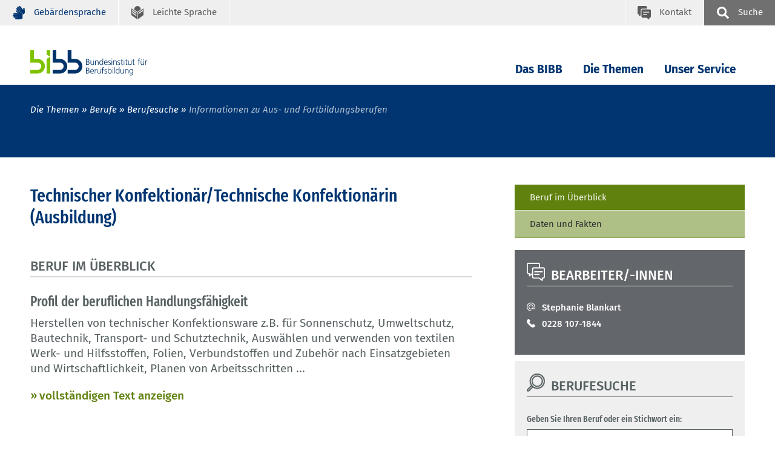

--- FILE ---
content_type: text/html; charset=UTF-8
request_url: https://www.bibb.de/dienst/berufesuche/de/index_berufesuche.php/profile/apprenticeship/81523?page=1
body_size: 7956
content:
<!DOCTYPE html>
<html lang="de">
<head data-matomo-site1="3" >
    <!-- 121235, DEU -->
    <!-- 2026.01.W5 -->
<meta charset="utf-8"/>
<meta name="viewport" content="width=device-width, initial-scale=1.0"/>
<link rel="apple-touch-icon" sizes="57x57" href="https://www.bibb.de/dienst/berufesuche/system/library/apple-icon-57x57.png">
<link rel="apple-touch-icon" sizes="60x60" href="https://www.bibb.de/dienst/berufesuche/system/library/apple-icon-60x60.png">
<link rel="apple-touch-icon" sizes="72x72" href="https://www.bibb.de/dienst/berufesuche/system/library/apple-icon-72x72.png">
<link rel="apple-touch-icon" sizes="76x76" href="https://www.bibb.de/dienst/berufesuche/system/library/apple-icon-76x76.png">
<link rel="apple-touch-icon" sizes="114x114" href="https://www.bibb.de/dienst/berufesuche/system/library/apple-icon-114x114.png">
<link rel="apple-touch-icon" sizes="120x120" href="https://www.bibb.de/dienst/berufesuche/system/library/apple-icon-120x120.png">
<link rel="apple-touch-icon" sizes="144x144" href="https://www.bibb.de/dienst/berufesuche/system/library/apple-icon-144x144.png">
<link rel="apple-touch-icon" sizes="152x152" href="https://www.bibb.de/dienst/berufesuche/system/library/apple-icon-152x152.png">
<link rel="apple-touch-icon" sizes="180x180" href="https://www.bibb.de/dienst/berufesuche/system/library/apple-icon-180x180.png">
<link rel="icon" type="image/png" sizes="192x192"  href="https://www.bibb.de/dienst/berufesuche/system/library/android-icon-192x192.png">
<link rel="icon" type="image/png" sizes="32x32" href="https://www.bibb.de/dienst/berufesuche/system/library/favicon-32x32.png">
<link rel="icon" type="image/png" sizes="96x96" href="https://www.bibb.de/dienst/berufesuche/system/library/favicon-96x96.png">
<link rel="icon" type="image/png" sizes="16x16" href="https://www.bibb.de/dienst/berufesuche/system/library/favicon-16x16.png">
<link rel="manifest" href="https://www.bibb.de/dienst/berufesuche/system/library/manifest.json">
<meta name="msapplication-TileColor" content="#ffffff">
<meta name="msapplication-TileImage" content="https://www.bibb.de/dienst/berufesuche/system/library/ms-icon-144x144.png">
<meta name="theme-color" content="#ffffff">
<link rel="stylesheet" type="text/css" href="/webassets/bibbworld/css/main-bibb.css"/>

<link rel="stylesheet" type="text/css" href="https://www.bibb.de/dienst/berufesuche/system/library/style_autocomplete.css"/>


    <link rel="canonical" href="https://www.bibb.de/dienst/berufesuche/de/index_berufesuche.php"/>
    <meta name="date" content="2026-01-09T04:47:49+01:00" />
    <meta name="robots" content="index,follow" />
    <title>BIBB / Informationen zu Aus- und Fortbildungsberufen</title>
    <meta name="description" content="Das BIBB b&uuml;ndelt Forschung und Entwicklung, Dienstleistung und Beratung auf dem Gebiet der beruflichen Aus- und Weiterbildung in Deutschland." />
    <!-- social media -->
    <meta property="og:type" content="article" />
    <meta property="og:url" content="https://www.bibb.de/dienst/berufesuche/de/index_berufesuche.php" />
    <meta property="og:site_name" content="Bundesinstitut f&uuml;r Berufsbildung (BIBB)" />
    <meta property="og:title" content="BIBB / Informationen zu Aus- und Fortbildungsberufen" />
    <meta property="og:image" content="https://www.bibb.de/dienst/berufesuche/images/content/bibb_socialmedia_logo.jpg" />
    <meta property="og:description" content="Das BIBB b&uuml;ndelt Forschung und Entwicklung, Dienstleistung und Beratung auf dem Gebiet der beruflichen Aus- und Weiterbildung in Deutschland." />
    
</head>
<body class="bibb">
    <!--###searchindexing:ignore###-->
    
    <div class="h-skiplinks">
        <a class="h-skip" title="skip link" href="#target_nav">Zur Hauptnavigation springen</a><span class="h-hidden">.</span>
        <a class="h-skip" title="skip link" href="#target_content">Zum Seiteninhalt springen</a><span class="h-hidden">.</span>
    </div>
    <div class="h-dev-breakpoint">BP: </div>
    <header class="fr-header-content">
        <nav class="fr-top-navigation js-top-navigation" aria-label="Wichtige Seitenfunktionen">
    <div class="fr-top-navigation__container">
        <div class="fr-top-navigation__inside">
            <ul class="fr-top-navigation__box-left">
                                
                <li class="fr-top-navigation__item">
                    <a href="https://www.bibb.de/de/gebaerdensprache.php" class="fr-top-navigation__link" title="Geb&auml;rdensprache">
                        <svg>
                            <use href="https://www.bibb.de/dienst/berufesuche/system/layout/topnav.svg#sign-language" xlink:href="https://www.bibb.de/dienst/berufesuche/system/layout/topnav.svg#sign-language"></use>
                        </svg>
                        <span>Geb&auml;rdensprache</span>
                    </a>
                </li>
                <li class="fr-top-navigation__item">
                    <a href="https://www.bibb.de/de/leichtesprache.php" class="fr-top-navigation__link" title="Leichte Sprache">
                        <svg>
                            <use href="https://www.bibb.de/dienst/berufesuche/system/layout/topnav.svg#easy-language" xlink:href="https://www.bibb.de/dienst/berufesuche/system/layout/topnav.svg#easy-language"></use>
                        </svg>
                        <span>Leichte Sprache</span>
                    </a>
                </li>
            </ul>
            <ul class="fr-top-navigation__box-right">
                <li class="fr-top-navigation__item">
                    <a href="https://www.bibb.de/de/kontakt.php" class="fr-top-navigation__link fr-top-navigation__link--contact" title="Kontakt">
                        <svg>
                            <use href="https://www.bibb.de/dienst/berufesuche/system/layout/topnav.svg#contact" xlink:href="https://www.bibb.de/dienst/berufesuche/system/layout/topnav.svg#contact"></use>
                        </svg>
                        <span>Kontakt</span>
                    </a>
                </li>
                <li class="fr-top-navigation__item">
                    <button type="button" class="js-search-layer-toggle fr-top-navigation__link fr-top-navigation__link--search" id="tablist-search" title="sowie Schnellzugriff A-Z">
                    	<svg aria-hidden="true">
                    		<use xlink:href="https://www.bibb.de/dienst/berufesuche/system/layout/topnav.svg#magnifier"></use>
                    	</svg>
                    	<span>Suche</span>
                    </button>
                    <div class="fr-header-search-layer js-header-search-layer">
                    	<div class="container">
                    		<div class="fr-header-search-layer__inside">
                    			<button type="button" class="fr-header-search-layer__close js-header-search-layer-close" title="Suchlayer schließen" id="tablist-search">
                    				<svg aria-hidden="true">
                    					<use href="https://www.bibb.de/dienst/berufesuche/system/layout/misc.svg#close" xlink:href="https://www.bibb.de/dienst/berufesuche/system/layout/misc.svg#close"></use>
                    				</svg>
                    			</button>
                    			<div class="tabs">
                    				<div role="tablist" aria-labelledby="tablist-search" class="automatic">
                    					<button id="tab-top-search-layer-search" type="button" role="tab" aria-selected="true" aria-controls="tabpanel-top-search-layer-search" >
                    					    <span class="focus">Suche</span>
                    					</button>
                    					<button id="tab-top-search-layer-a-to-z" type="button" role="tab" aria-selected="false" aria-controls="tabpanel-top-search-layer-a-to-z" tabindex="-1">
                            					    <span class="focus">Schlagworte A-Z</span>
                            					</button>
                    				</div>
                    				<div id="tabpanel-top-search-layer-search" role="tabpanel" tabindex="0" aria-labelledby="tab-top-search-layer-search">
                    					<div class="c-tabs-special">
                    						<form action="https://www.bibb.de/de/suche.php" method="get">
                    							<div class="c-form__element">
                    								<label class="c-form__label" for="form-field-searchid">Suchbegriff</label>
                    								<input type="text" id="form-field-searchid" name="q" class="c-form__input c-form__input-text">
                    							</div>
                    							<div class="c-form-row c-form-row--align-right">
                    								<button type="submit" name="sbmt" class="fr-header-search-layer__search-button">Suchen</button>
                    							</div>
                    						</form>
                    					</div>
                    				</div>
                    				
                    			</div>
                    		</div>
                    	</div>
                    </div>
                </li>
            </ul>
        </div>
    </div>
</nav>

                <nav class="fr-main-navigation fr-main-navigation--bibb js-main-navigation" data-initial='[{"pid":"f23c1e41-0cf7-4c65-9fa9-205f9d19cd77","label":"Die Themen"},{"pid":"c064cfe1-2aff-4091-b160-2d0cc0f16864","label":"Berufe"},{"pid":"bc89827a-c086-4ed1-a767-7f630af2a1d7","label":"Berufesuche","subItems":"false"}]' data-url="https://www.bibb.de/system/otms/de/navigationManager_bibb.json.php">
                    <div class="fr-main-navigation__header">
                        <div class="container">
                            <div class="fr-main-navigation__header-inside">
                                <div class="fr-main-navigation__logo">
                                    <a href="https://www.bibb.de/de/index.php" title="Startseite" class="fr-main-navigation__logo-link">
                                        <img src="https://www.bibb.de/dienst/berufesuche/system/layout/bibb_logo.svg" class="fr-main-navigation__logo-image--large" alt="Bundesinstitut f&uuml;r Berufsbildung">
                                        <img src="https://www.bibb.de/dienst/berufesuche/system/layout/bibb_logo_mobile.svg" class="fr-main-navigation__logo-image--small" alt="Bundesinstitut f&uuml;r BerufsbildungBIBB">
                                    </a>
                                </div>
                                <div class="fr-main-navigation__bar">
                                    <div class="js-main-nav-burger-container fr-main-navigation-burger-container">
                                        <button data-pid="e9911f8b-1348-4c21-af43-75d13d80fc00" aria-label="Menu" aria-controls="main-navigation-layer" class="hamburger hamburger--collapse js-main-nav-burger fr-main-navigation-burger" type="button">
                                            <span class="hamburger-box">
                                                <span class="hamburger-inner"></span>
                                            </span>
                                        </button>
                                    </div>
                                    <ul id="target_nav" class="fr-main-navigation__bar-list">
                                        <li class="fr-main-navigation__bar-item">
                            <button type="button" data-pid="43e7fcd9-543a-47e1-8e72-c3013452b9d9" class="js-main-nav-item fr-main-navigation__bar-link">Das BIBB</button>
                            <div class="fr-main-navigation__layer-container"></div>
                        </li>
                    
                        <li class="fr-main-navigation__bar-item">
                            <button type="button" data-pid="f23c1e41-0cf7-4c65-9fa9-205f9d19cd77" class="js-main-nav-item fr-main-navigation__bar-link">Die Themen</button>
                            <div class="fr-main-navigation__layer-container"></div>
                        </li>
                    
                        <li class="fr-main-navigation__bar-item">
                            <button type="button" data-pid="4973fbb3-50f6-4d78-bbac-8368bfb6b688" class="js-main-nav-item fr-main-navigation__bar-link">Unser Service</button>
                            <div class="fr-main-navigation__layer-container"></div>
                        </li>
                                        <li class="fr-main-navigation__search-box">
                                            <button type="button" class="js-search-layer-toggle fr-main-navigation__search" id="tablist-search-navigation">
                                                <svg aria-hidden="true">
                                                    <use xlink:href="https://www.bibb.de/dienst/berufesuche/system/layout/topnav.svg#magnifier"></use>
                                                </svg>
                                                <span>Suche</span>
                                            </button>
                                            <div class="fr-header-search-layer js-header-search-layer">
                                                <div class="container">
                                                    <div class="fr-header-search-layer__inside">
                                                        <button type="button" class="fr-header-search-layer__close js-header-search-layer-close" title="Suchlayer schließen">
                                                            <svg aria-hidden="true">
                                                                <use href="https://www.bibb.de/dienst/berufesuche/system/layout/misc.svg#close" xlink:href="https://www.bibb.de/dienst/berufesuche/system/layout/misc.svg#close"></use>
                                                            </svg>
                                                        </button>
                                                        <div class="tabs">
                                                            <div role="tablist" aria-labelledby="tablist-search-navigation" class="automatic">
                                                                <button id="tab-search-layer-search" type="button" role="tab" aria-selected="true" aria-controls="tabpanel-search-layer-search" >
                                                                    <span class="focus">Suche</span>
                                                                </button>
                                                                <button id="tab-search-layer-a-to-z" type="button" role="tab" aria-selected="false" aria-controls="tabpanel-search-layer-a-to-z" tabindex="-1">
                                                                            <span class="focus">Schlagworte A-Z</span>
                                                                        </button>
                                                            </div>
                                                            <div id="tabpanel-search-layer-search" role="tabpanel" tabindex="0" aria-labelledby="tab-search-layer-search">
                                                                <div class="c-tabs-special">
                                                                    <form action="https://www.bibb.de/de/suche.php" method="get">
                                            							<div class="c-form__element">
                                            								<label class="c-form__label" for="form-field-searchid">Suchbegriff</label>
                                            								<input type="text" id="form-field-searchid" name="q" class="c-form__input c-form__input-text">
                                            							</div>
                                            							<div class="c-form-row c-form-row--align-right">
                                            								<button type="submit" name="sbmt" class="fr-header-search-layer__search-button">Suchen</button>
                                            							</div>
                                            						</form>
                                                                </div>
                                                            </div>
                                                            
                                                        </div>
                                                    </div>
                                                </div>
                                            </div>
                                        </li>
                                    </ul>
                                </div>
                            </div>
                        </div>
                    </div>
                </nav>
            
<div class="fr-main-navigation__placeholder js-main-navigation-placeholder">&nbsp;</div>
        <div class="fr-header-stage-type-3">
                        <div class="container">
                            <div class="fr-header-stage-type-3__inside">
                                            <nav class="fr-breadcrumb-navigation" aria-label="Navigationspfad zur aktuellen Seite">
    <ul class="fr-breadcrumb-navigation__list">
        
                        <li class="fr-breadcrumb-navigation__item"><span class="fr-breadcrumb-navigation__link">Die Themen</span></li>
                    
                
                        <li class="fr-breadcrumb-navigation__item"><a href="https://www.bibb.de/de/40.php" class="fr-breadcrumb-navigation__link">Berufe</a></li>
                    
                
                        <li class="fr-breadcrumb-navigation__item"><a href="https://www.bibb.de/de/informationen-zu-aus-und-fortbildungsberufen.php" class="fr-breadcrumb-navigation__link">Berufesuche</a></li>
                    
                
                <li class="fr-breadcrumb-navigation__item"><span class="fr-breadcrumb-navigation__link fr-breadcrumb-navigation__link-active">Informationen zu Aus- und Fortbildungsberufen</span></li>
            
            
            
            
    </ul>
</nav>
                            </div>
                        </div>
                    </div>
        
    </header>
    <div id="target_content"></div>
    <!--/###searchindexing:ignore###-->
    <main class="fr-main-content">
        
        
        
    <div class="fr-main-content">
        <div class="container">
            <div class="row">
                <div class="col-lg-8">
                    <main class="fr-main-column">
                        <div class="c-content-intro">
                            <h1 class="c-headline-main">Technischer Konfektionär/Technische Konfektionärin (Ausbildung)</h1>
                        </div>
                        
<div class="c-headline">
    <div class="c-headline__container">
        <h3 class="c-headline__label ">Beruf im Überblick</h3>
            </div>
</div>

<div class="c-content-container">
    <h3>Profil der beruflichen Handlungsfähigkeit</h3>
    <p data-textToggleElement="info8851975">
        Herstellen von technischer Konfektionsware z.B. für Sonnenschutz, Umweltschutz, Bautechnik, Transport- und Schutztechnik, Auswählen und verwenden von textilen Werk- und Hilfsstoffen, Folien, Verbundstoffen und Zubehör nach Einsatzgebieten und Wirtschaftlichkeit, Planen von Arbeitsschritten und Arbeitsabläufen, Anfertigen und Anwenden von technischen Unterlagen, Vorrichten, Bedienen und Überwachen von Maschinen und Anlagen, Zuschneiden von Werk- und Hilfsstoffen, Herstellen von Verbindungen durch Nähen, Schweißen und Kleben, Anbringen von Zubehör, Reparieren von technischer Konfektionsware und Zubehör, Umsetzen von Kundenanforderungen, Beurteilen der Qualität und Ergreifen von qualitätssichernden Maßnahmen, Beachten von Grundsätzen der Arbeitssicherheit, des Gesundheits- und Umweltschutzes.
    </p>
    <p>
        <a href="#" data-textToogleShowHandle="info8851975">vollständigen Text anzeigen</a>
        <a href="#" data-textToogleHideHandle="info8851975">langen Text ausblenden</a>
    </p>
</div>
<div class="c-content-container">
    <h3>Berufliche Tätigkeitsfelder</h3>
    <p data-textToggleElement="info75556158">
        Ihren Arbeitsplatz haben Technische Konfektionäre und Technische Konfektionärinnen in Werkstätten oder Werkhallen von Unternehmen, die technische Konfektionsware für z.B. Sonnenschutz, Umweltschutz, Bautechnik, Transport- und Schutztechnik herstellen.
    </p>
    <p>
        <a href="#" data-textToogleShowHandle="info75556158">vollständigen Text anzeigen</a>
        <a href="#" data-textToogleHideHandle="info75556158">langen Text ausblenden</a>
    </p>
</div>

<div class="c-content-container">
    <table class="table-container">
        <thead>
                        <tr>
                                <th>
                    Bereich
                </th>
                                <th>
                    Ausbildungsdauer
                </th>
                            </tr>
                    </thead>
        <tbody>
                    <tr>
                                                <td>
                    IH
                </td>
                                                                <td>
                    36 Monate
                </td>
                                            </tr>
                </tbody>
    </table>
</div>

<ul class="c-anchor-links">
        <li class="c-anchor-links__item">
        <a href="#sp1S1" class="c-anchor-link">
            <svg class="c-anchor-link__icon">
                <use href="/webassets/bibbworld/images/sprites/misc.svg#anchor" xlink:href="/webassets/bibbworld/images/sprites/misc.svg#anchor"></use>
            </svg>
            <span class="c-anchor-link__label">Struktur der Ausbildung</span>
        </a>
    </li>
        <li class="c-anchor-links__item">
        <a href="#sp2S1" class="c-anchor-link">
            <svg class="c-anchor-link__icon">
                <use href="/webassets/bibbworld/images/sprites/misc.svg#anchor" xlink:href="/webassets/bibbworld/images/sprites/misc.svg#anchor"></use>
            </svg>
            <span class="c-anchor-link__label">Rechtsgrundlagen</span>
        </a>
    </li>
        <li class="c-anchor-links__item">
        <a href="#sp3S1" class="c-anchor-link">
            <svg class="c-anchor-link__icon">
                <use href="/webassets/bibbworld/images/sprites/misc.svg#anchor" xlink:href="/webassets/bibbworld/images/sprites/misc.svg#anchor"></use>
            </svg>
            <span class="c-anchor-link__label">Rahmenlehrplan</span>
        </a>
    </li>
        <li class="c-anchor-links__item">
        <a href="#sp4S1" class="c-anchor-link">
            <svg class="c-anchor-link__icon">
                <use href="/webassets/bibbworld/images/sprites/misc.svg#anchor" xlink:href="/webassets/bibbworld/images/sprites/misc.svg#anchor"></use>
            </svg>
            <span class="c-anchor-link__label">Zeugniserläuterungen</span>
        </a>
    </li>
        <li class="c-anchor-links__item">
        <a href="#sp5S1" class="c-anchor-link">
            <svg class="c-anchor-link__icon">
                <use href="/webassets/bibbworld/images/sprites/misc.svg#anchor" xlink:href="/webassets/bibbworld/images/sprites/misc.svg#anchor"></use>
            </svg>
            <span class="c-anchor-link__label">Fortbildung</span>
        </a>
    </li>
        <li class="c-anchor-links__item">
        <a href="#sp6S1" class="c-anchor-link">
            <svg class="c-anchor-link__icon">
                <use href="/webassets/bibbworld/images/sprites/misc.svg#anchor" xlink:href="/webassets/bibbworld/images/sprites/misc.svg#anchor"></use>
            </svg>
            <span class="c-anchor-link__label">Weiterführende Informationen</span>
        </a>
    </li>
    </ul>
<a id="sp1S1"></a>

<div class="c-headline-content"><h3>Struktur der Ausbildung</h3></div>

<div class="c-link-block">
    <p class="c-link-block__intro">
        Monoberuf
    </p>
            </div>

<a id="sp2S1"></a>

<div class="c-headline-content">
    <h3>Rechtsgrundlagen</h3>
</div>

<div class="c-link-block">
                            <p class="c-link-block__list-item">
                <a href="https://www.bibb.de/dienst/berufesuche/de/index_berufesuche.php/regulation/290510.pdf"
                   target="_blank"                   class="c-link-block__link c-link-block__link--download"
                >
                    Verordnung über die Berufsausbildung zum Technischen Konfektionär/zur Technischen Konfektionärin
                </a>
            </p>
                        <p class="c-link-block__intro">vom 04.05.2010 (BGBl. I S. 593)</p>
            </div>
<a id="sp3S1"></a>

<div class="c-headline-content">
    <h3>Rahmenlehrplan</h3>
</div>
<div class="c-link-block">
    <ul class="c-link-block__link-list">
                    <li class="c-link-block__list-item">
                <a href="http://www.kmk.org/fileadmin/pdf/Bildung/BeruflicheBildung/rlp/TechnischerKonfektionaer10-03-25-E.pdf"
                   class="c-link-block__link c-link-block__link--intern">
                    Rahmenlehrplan  Technischer Konfektionär/Technische Konfektionärin
                </a>
            </li>
            </ul>
</div>
<a id="sp4S1"></a>

<h3 class="c-tabs-subline">Zeugniserläuterungen</h3>

<div class="c-tabs-download-language c-tabs-download-language--margin-bottom">
    <table class="c-tabs-download-language__container">
        <tbody>
                        <tr>
                                                                <td>
                    <a class="download-link" target="_blank" href="https://www.bibb.de/dienst/berufesuche/de/index_berufesuche.php/certificate_supplement/de/technischer_konfektionaer2010_d.pdf">
                        Zeugniserläuterung Technischer Konfektionär/ Technische Konfektionärin
                    </a>
                </td>
                                        <td>
                    <a href="https://www.bibb.de/dienst/berufesuche/de/index_berufesuche.php/certificate_supplement/en/technischer_konfektionaer2010_e.pdf"><img src="/dienst/berufesuche/images/data/flag_gb.svg" alt="English"></a>
                </td>
                                        <td>
                    <a href="https://www.bibb.de/dienst/berufesuche/de/index_berufesuche.php/certificate_supplement/fr/technischer_konfektionaer2010_f.pdf"><img src="/dienst/berufesuche/images/data/flag_fr.svg" alt="Francais"></a>
                </td>
                    </tr>
                </tbody>
    </table>
</div>
<a id="sp5S1"></a>

<div class="c-headline-content">
    <h3>Fortbildung / Umschulung</h3>
</div>
<div class="c-link-block">
    <ul class="c-link-block__link-list">
            <li class="c-link-block__list-item"><a href="https://www.bibb.de/dienst/berufesuche/de/index_berufesuche.php/profile/advanced_training/3_3563213" class="c-link-block__link c-link-block__link--intern">Segelmachermeister/-in</a></li>
        </ul>
</div>
<a id="sp6S1"></a>

<div class="c-headline-content">
    <h3>Weiterführende Informationen</h3>
</div>
<div class="c-link-block">
    <ul class="c-link-block__link-list">
            <li class="c-link-block__list-item"><a href="https://www.br.de/fernsehen/ard-alpha/sendungen/ich-machs/technischer-konfektionaer-ausbildung-100.html" class="c-link-block__link c-link-block__link--intern">Technischer Konfektionär/Technische Konfektionärin. Nähen, schweißen, kleben (Bayerischer Rundfunk, Stand: 26.06.2017) – Video und Berufsinformationen</a></li>
        </ul>
</div>

                    </main>
                </div>
                <div class="col-lg-4">
                    <aside class="fr-rc-column">
                            <div class="c-rc-box__info-link">
    <ul>
        <li>
            <a class="active" href="/dienst/berufesuche/de/index_berufesuche.php/profile/apprenticeship/81523?page=1">Beruf im Überblick</a></li>
        <li>
                <li>
            <a class="" href="/dienst/berufesuche/de/index_berufesuche.php/profile/apprenticeship/81523?page=2">Daten und Fakten</a></li>
        <li>
                    </ul>
</div>

                            
<div class="c-rc-box c-rc-box--grey4">
    <div class="c-headline c-headline--icon">
        <svg class="c-headline__icon">
            <use href="/webassets/bibbworld/images/sprites/headlines.svg#contact"
                 xmlns:xlink="http://www.w3.org/1999/xlink"
                 xlink:href="/webassets/bibbworld/images/sprites/headlines.svg#contact">
            </use>
        </svg>
        <h3 class="c-headline__label">
            Bearbeiter/-innen
        </h3>
    </div>
    <div class="c-rc-box__part c-rc-box__part--contact">
                <p>
            <a href="https://www.bibb.de/dienst/kontakt/de/kontaktformular.php?maid=5186">                Stephanie Blankart
            </a>        </p>
                <p>
            <a href="tel:#">0228 107-1844</a>
        </p>
                    </div>
</div>

                        
        <div class="c-rc-box c-rc-box--grey2">
        <div class="c-headline c-headline--icon">
            <svg class="c-headline__icon">
                <use href="/webassets/bibbworld/images/sprites/headlines.svg#magnifier"></use>
            </svg>
            <h3 class="c-headline__label">Berufesuche</h3>
        </div>
        <div class="c-rc-box__part">
            <div class="c-form-container">
                <form class="c-form" id="form_searchterm" method="post" action="/dienst/berufesuche/de/index_berufesuche.php/search?type=quicksearch">
                    <div class="c-form__element">
                        <label class="c-form__label" for=&quot;quick_search_form_searchterm&quot; class=&quot;required&quot;>Geben Sie Ihren Beruf oder ein Stichwort ein:</label>
                        <input class="c-form__input c-form__input-text" type="text" id="quick_search_form_searchterm" name="quick_search_form[searchterm]" required="required"     />
                    </div>
                    <div class="form-row">
                        <div id="quick_search_form_active" >
            <div class="c-form__checkbox-option"><input class="c-form__input c-form__input-option" type="radio" id="quick_search_form_active_0" name="quick_search_form[active]" required="required"     value="1" checked="checked" />            <label for="quick_search_form_active_0" class="c-form__label-option">Ausbildung</label>
        </div>
            <div class="c-form__checkbox-option"><input class="c-form__input c-form__input-option" type="radio" id="quick_search_form_active_1" name="quick_search_form[active]" required="required"     value="3" />            <label for="quick_search_form_active_1" class="c-form__label-option">Fortbildung / Umschulung</label>
        </div>
            <div class="c-form__checkbox-option"><input class="c-form__input c-form__input-option" type="radio" id="quick_search_form_active_2" name="quick_search_form[active]" required="required"     value="9" />            <label for="quick_search_form_active_2" class="c-form__label-option">Fachpraktiker</label>
        </div>
        </div>
                    </div>
                    <div class="form-row form-row-right">
                        <button class="c-form__button c-form__button--standard" type="submit" id="quick_search_form_quick_submit" name="quick_search_form[quick_submit]">Suche starten</button>
                    </div>
                    <input class="c-form__input c-form__input-text" type="hidden" id="quick_search_form__token" name="quick_search_form[_token]"     value="c07cb04979acc129c71156d32cc675ea._zZi5XjPyI-Nr1aGG9bd7vikUajC8i6VusVRXFbp6e4.hWZbjQmNhtX45DvccOGsmbfDFPGkoFun-fETaWKQopu0VyvQTfau59SWDw" /></form>
                </form>
            </div>
        </div>
    </div>
        <script src="/dienst/berufesuche/js/jquery-1.11.1.js"></script>
    <script src="/dienst/berufesuche/js/jquery.controller.js"></script>
    <script src="/dienst/berufesuche/js/jquery-ui-1.10.4.custom.js"></script>
    <script src="/dienst/berufesuche/js/occupationfinder.js"></script>
    <link rel="stylesheet" href="/dienst/berufesuche/css/style_autocomplete.css">
    <link rel="stylesheet" href="/dienst/berufesuche/css/frontend.css">

                        
                                                <div class="c-rc-box c-rc-box--grey2">
    <div class="c-headline c-headline--icon">
        <svg class="c-headline__icon">
            <use href="/webassets/bibbworld/images/sprites/headlines.svg#partners" xlink:href="/webassets/bibbworld/images/sprites/headlines.svg#user"></use>
        </svg>
        <h3 class="c-headline__label ">VIER SIND DIE ZUKUNFT</h3>
    </div>

    <div class="c-teaser c-teaser--text ">
        <a href="https://www.bibb.de/de/134898.php" target="_blank">
            <figure>
                <img src="/dienst/berufesuche/images/stbbp_signet_730x399px.jpg" alt="Gestalten Sie mit!" style="max-width: 336px;">
            </figure>
        </a>
        <p class="c-teaser__text"><strong>Digitalisierung. Nachhaltigkeit. Recht. Sicherheit.</strong><br><br>
            Die Qualifizierenden Vier sind neue Standards für Ausbildungsinhalte in allen Berufen. Mit ihnen fördern Betriebe entscheidende Kompetenzen für die heutige Arbeitswelt.
        </p>
        <a href="https://www.bibb.de/de/134898.php" class="c-link-block__link">Hintergründe, Inhalte, Perspektiven</a>
    </div>
</div>
                    </aside>
                </div>
            </div>
        </div>
    </div>
    <script src="/dienst/berufesuche/js/jquery-1.11.1.js"></script>
    <script src="/dienst/berufesuche/js/jquery.controller.js"></script>
    <script src="/dienst/berufesuche/js/jquery-ui-1.10.4.custom.js"></script>
    <script src="/dienst/berufesuche/js/occupationfinder.js"></script>
    <link rel="stylesheet" href="/dienst/berufesuche/css/style_autocomplete.css">
    <link rel="stylesheet" href="/dienst/berufesuche/css/frontend.css">


<div class="fr-container__outside fr-container__outside--padding-top fr-container__outside--padding-bottom fr-container-color-1" id="module97820">
    <div class="container">
        <div class="c-headline c-headline--icon c-headline--with-separate-link">
            <svg class="c-headline__icon">
                <use href="https://www.bibb.de/dienst/berufesuche/system/layout/headlines.svg#divers" xlink:href="https://www.bibb.de/dienst/berufesuche/system/layout/headlines.svg#divers"/>
            </svg>
            <div class="c-headline__container">
                <h1 class="c-headline__label">Weitere Informationen</h1>
                
            </div>
        </div>
    </div>
    <div class="container container--slider">
        <div class="c-teaser-row-slider js-row-slider">
            
            <div class="c-teaser c-teaser--text c-teaser--slider">
    <!--  -->
    <div class="c-teaser__meta">Anerkannte Ausbildungsberufe</div><h2 class="c-teaser__headline">Verzeichnis der anerkannten Ausbildungsberufe 2025</h2>
    <a href="https://www.bibb.de/dienst/publikationen/de/20423" class="c-teaser__link">weiterlesen</a>
</div><div class="c-teaser c-teaser--text c-teaser--slider">
    <!--  -->
    <div class="c-teaser__meta">Ausbildungsverg&uuml;tung</div><h2 class="c-teaser__headline">Gesamt&uuml;bersicht &uuml;ber die tariflichen Ausbildungsverg&uuml;tungen und weitere Informationen</h2>
    <a href="https://www.bibb.de/de/4843.php" class="c-teaser__link">weiterlesen</a>
</div><div class="c-teaser c-teaser--text c-teaser--slider">
    <!--  -->
    <div class="c-teaser__meta">&Uuml;bersicht Berufe</div><h2 class="c-teaser__headline">Welche Berufe gibt es?</h2>
    <a href="https://www.bibb.de/de/759.php" class="c-teaser__link">weiterlesen</a>
</div><div class="c-teaser c-teaser--text c-teaser--slider">
    <!--  -->
    <div class="c-teaser__meta">Berufesuche</div><h2 class="c-teaser__headline">Ausbildungsberufe nach Jahr</h2>
    <a href="https://www.bibb.de/de/berufeinfo.php/legal_basis/" class="c-teaser__link">weiterlesen</a>
</div><div class="c-teaser c-teaser--text c-teaser--slider">
    <!--  -->
    <div class="c-teaser__meta">Berufesuche</div><h2 class="c-teaser__headline">Ausbildungsberufe nach Berufsgruppen</h2>
    <a href="https://www.bibb.de/de/berufeinfo.php/groups_of_occupations/" class="c-teaser__link">weiterlesen</a>
</div><div class="c-teaser c-teaser--text c-teaser--slider">
    <!--  -->
    <div class="c-teaser__meta">Berufesuche</div><h2 class="c-teaser__headline">Zust&auml;ndige Stellen nach &sect; 71 ff. Berufsbildungsgesetz (BBiG)</h2>
    <a href="https://www.bibb.de/de/berufeinfo.php/competent_bodies/" class="c-teaser__link">weiterlesen</a>
</div>
        </div>
    </div>
</div>
    </main>
    <!--###searchindexing:ignore###-->
    <footer>
        <div class="fr-footer-social-links">
    <div class="container">
        <div class="fr-footer-social-links__inside">
            <h2 class="fr-footer-social-links__headline">Inhalte teilen</h2>
            <div class="fr-footer-social-links__list">
                <div class="fr-footer-social-links__list-item">
                    <a href="https://www.linkedin.com/shareArticle?mini=true&amp;url=https://www.bibb.de/dienst/berufesuche/de/index_berufesuche.php" target="_blank" class="fr-footer-social-links__link fr-footer-social-links__link--icon30">
                        <svg aria-hidden="true" focusable="false"><use xlink:href="https://www.bibb.de/dienst/berufesuche/system/layout/misc.svg#linkedIn2"></use></svg><span>LinkedIn</span>
                    </a>
                </div>
                <div class="fr-footer-social-links__list-item">
                    <a href="https://bsky.app/intent/compose?text=https://www.bibb.de/dienst/berufesuche/de/index_berufesuche.php" target="_blank" class="fr-footer-social-links__link fr-footer-social-links__link--icon30">
                        <svg aria-hidden="true" focusable="false"><use xlink:href="https://www.bibb.de/dienst/berufesuche/system/layout/misc.svg#bluesky"></use></svg><span>Bluesky</span>
                    </a>
                </div>
                <div class="fr-footer-social-links__list-item">
                    <a href="mailto:?subject=Informationen+zu+Aus-+und+Fortbildungsberufen&body=https://www.bibb.de/dienst/berufesuche/de/index_berufesuche.php" class="fr-footer-social-links__link fr-footer-social-links__link--icon30">
                        <svg aria-hidden="true" focusable="false"><use xlink:href="https://www.bibb.de/dienst/berufesuche/system/layout/misc.svg#sharemail"></use></svg><span>E-Mail</span>
                    </a>
                </div>
                <div class="fr-footer-social-links__list-item">
                    <button type="button" class="link link--copy" aria-label="" data-copy="url"><span class="link__label">Link kopieren</span></button>
                    <span class="mb-0 link--copy-status-message d-none" aria-live="assertive" role="tooltip">Link in die Zwischenablage kopiert!</span>
                </div>
            </div>
        </div>
    </div>
</div>
        <div class="fr-footer">
    <div class="container">
        <div class="fr-footer__inside">
            <div class="fr-footer-sitemap">
                <div class="row">
                    <div class="col-md-12 col-lg-3">
    <h3 class="fr-footer-sitemap__headline">Das BIBB</h3>
    <ul class="fr-footer-sitemap__list">
        <li class="fr-footer-sitemap__list-item">
            <a href="https://www.bibb.de/de/198718.php" class="fr-footer-sitemap__link">&Uuml;ber uns</a>
        </li><li class="fr-footer-sitemap__list-item">
            <a href="https://www.bibb.de/de/32.php" class="fr-footer-sitemap__link">Leitung und Organisation</a>
        </li><li class="fr-footer-sitemap__list-item">
            <a href="https://www.bibb.de/de/35.php" class="fr-footer-sitemap__link">Gremien</a>
        </li><li class="fr-footer-sitemap__list-item">
            <a href="https://www.bibb.de/de/26448.php" class="fr-footer-sitemap__link">Personen</a>
        </li><li class="fr-footer-sitemap__list-item">
            <a href="https://www.bibb.de/de/140105.php" class="fr-footer-sitemap__link">Karriere</a>
        </li><li class="fr-footer-sitemap__list-item">
            <a href="https://www.bibb.de/de/30.php" class="fr-footer-sitemap__link">Auftragsvergaben</a>
        </li><li class="fr-footer-sitemap__list-item">
            <a href="https://www.bibb.de/de/kontakt.php" class="fr-footer-sitemap__link">Kontakt und Anreise</a>
        </li>
    </ul>
</div><div class="col-md-12 col-lg-3">
    <h3 class="fr-footer-sitemap__headline">Die Themen</h3>
    <ul class="fr-footer-sitemap__list">
        <li class="fr-footer-sitemap__list-item">
            <a href="https://www.bibb.de/de/40.php" class="fr-footer-sitemap__link">Berufe</a>
        </li><li class="fr-footer-sitemap__list-item">
            <a href="https://www.bibb.de/de/54.php" class="fr-footer-sitemap__link">Praxis und Programme</a>
        </li><li class="fr-footer-sitemap__list-item">
            <a href="https://www.bibb.de/de/43.php" class="fr-footer-sitemap__link">Berufsbildungsforschung</a>
        </li><li class="fr-footer-sitemap__list-item">
            <a href="https://www.bibb.de/de/50.php" class="fr-footer-sitemap__link">Berufsbildung international</a>
        </li><li class="fr-footer-sitemap__list-item">
            <a href="https://www.bibb.de/de/44.php" class="fr-footer-sitemap__link">&Uuml;berg&auml;nge in Ausbildung und Beruf</a>
        </li><li class="fr-footer-sitemap__list-item">
            <a href="https://www.bibb.de/de/48.php" class="fr-footer-sitemap__link">Berufliche Ausbildung</a>
        </li><li class="fr-footer-sitemap__list-item">
            <a href="https://www.bibb.de/de/47.php" class="fr-footer-sitemap__link">Technologie | Digitalisierung | Qualifikation</a>
        </li><li class="fr-footer-sitemap__list-item">
            <a href="https://www.bibb.de/de/49.php" class="fr-footer-sitemap__link">Berufliche Weiterbildung</a>
        </li><li class="fr-footer-sitemap__list-item">
            <a href="https://www.bibb.de/de/51.php" class="fr-footer-sitemap__link">Daten und Bildungsberichterstattung</a>
        </li>
    </ul>
</div><div class="col-md-12 col-lg-3">
    <h3 class="fr-footer-sitemap__headline">Unser Service</h3>
    <ul class="fr-footer-sitemap__list">
        <li class="fr-footer-sitemap__list-item">
            <a href="https://www.bibb.de/de/presse.php" class="fr-footer-sitemap__link">Presse</a>
        </li><li class="fr-footer-sitemap__list-item">
            <a href="https://www.bibb.de/de/17489.php" class="fr-footer-sitemap__link">Newsletter</a>
        </li><li class="fr-footer-sitemap__list-item">
            <a href="https://www.bibb.de/de/57.php" class="fr-footer-sitemap__link">Social Media</a>
        </li><li class="fr-footer-sitemap__list-item">
            <a href="https://www.bibb.de/de/60.php" class="fr-footer-sitemap__link">Veranstaltungen</a>
        </li><li class="fr-footer-sitemap__list-item">
            <a href="https://www.bibb.de/de/204305.php" class="fr-footer-sitemap__link">Publikationen und Bibliothek</a>
        </li><li class="fr-footer-sitemap__list-item">
            <a href="https://www.bibb.de/de/62.php" class="fr-footer-sitemap__link">H&auml;ufige Fragen</a>
        </li><li class="fr-footer-sitemap__list-item">
            <a href="https://www.bibb.de/de/11223.php" class="fr-footer-sitemap__link">Schlagworte A-Z</a>
        </li>
    </ul>
</div>
                    <div class="col-md-12 col-lg-3">
                        
                                        <div class="fr-footer-sitemap__feedback">
                                            <a href="https://www.bibb.de/de/feedback.php?pageid=121235" class="c-icon-link">
                                                <svg class="c-icon-link__icon"><use href="https://www.bibb.de/dienst/berufesuche/system/layout/misc.svg#feedback" xlink:href="https://www.bibb.de/dienst/berufesuche/system/layout/misc.svg#feedback"></use></svg><span class="c-icon-link__label">Feedback geben</span>
                                            </a>
                                        </div>
                                    
                        <ul class="fr-footer-sitemap__list">
                            <li class="fr-footer-sitemap__list-item">
                                <a href="https://www.bibb.de/de/kontakt.php" class="fr-footer-sitemap__link">Kontakt</a>
                            </li>
                            <li class="fr-footer-sitemap__list-item">
                                <a href="https://www.bibb.de/de/impressum.php" class="fr-footer-sitemap__link">Impressum</a>
                            </li>
                            <li class="fr-footer-sitemap__list-item">
                                <a href="https://www.bibb.de/de/datenschutz.php" class="fr-footer-sitemap__link">Datenschutz</a>
                            </li>
                            <li class="fr-footer-sitemap__list-item">
                                <a href="https://www.bibb.de/de/erklaerung-barrierefreiheit.php" class="fr-footer-sitemap__link">Barrierefreiheit</a>
                            </li>
                            <li class="fr-footer-sitemap__list-item"><a class="fr-footer-sitemap__link" href="#" onclick="CCM.openWidget(); return false;">Cookie-Einstellungen</a></li>
                        </ul>
                    </div>
                </div>
            </div>
            <div class="fr-footer-boilerplate">
                <p class="fr-footer-boilerplate__text">
                    Das Bundesinstitut f&uuml;r Berufsbildung ist eine bundesunmittelbare, rechtsf&auml;hige Anstalt des &ouml;ffentlichen Rechts.
                </p>
            </div>
        </div>
    </div>
</div>
    </footer>
    <script>
    window.webassetspath = "/webassets/bibb/";
</script>
<script type="text/javascript" charset="utf-8" src="/webassets/bibbworld/js/bibb.js"></script>

                <script src="https://cloud.ccm19.de/app.js?apiKey=107110926801e6ac8556a47c249de8b3b9021fefb764caba&amp;domain=68624eec1a15ac125f0942e2&amp;lang=de_DE" referrerpolicy="origin"></script>
                <script type="text/x-ccm-loader" data-ccm-loader-group="matomo" data-ccm-loader-src="https://www.bibb.de/dienst/berufesuche/system/library/matomo_bibb_modifications.js"></script>
                <script type="text/x-ccm-loader" data-ccm-loader-group="youtube" data-ccm-loader-src="https://www.bibb.de/dienst/berufesuche/system/library/yt-script.js"></script>
            

    
    <!--/###searchindexing:ignore###-->
</body>
</html>

--- FILE ---
content_type: text/css
request_url: https://www.bibb.de/webassets/bibbworld/css/main-bibb.css
body_size: 76079
content:
@charset "UTF-8";.leaflet-image-layer,.leaflet-layer,.leaflet-marker-icon,.leaflet-marker-shadow,.leaflet-pane,.leaflet-pane>canvas,.leaflet-pane>svg,.leaflet-tile,.leaflet-tile-container,.leaflet-zoom-box{left:0;position:absolute;top:0}.leaflet-container{overflow:hidden}.leaflet-marker-icon,.leaflet-marker-shadow,.leaflet-tile{-webkit-user-select:none;-moz-user-select:none;user-select:none;-webkit-user-drag:none}.leaflet-tile::-moz-selection{background:transparent}.leaflet-tile::selection{background:transparent}.leaflet-safari .leaflet-tile{image-rendering:-webkit-optimize-contrast}.leaflet-safari .leaflet-tile-container{height:1600px;-webkit-transform-origin:0 0;width:1600px}.leaflet-marker-icon,.leaflet-marker-shadow{display:block}.leaflet-container .leaflet-marker-pane img,.leaflet-container .leaflet-overlay-pane svg,.leaflet-container .leaflet-shadow-pane img,.leaflet-container .leaflet-tile,.leaflet-container .leaflet-tile-pane img,.leaflet-container img.leaflet-image-layer{max-height:none!important;max-width:none!important}.leaflet-container.leaflet-touch-zoom{touch-action:pan-x pan-y}.leaflet-container.leaflet-touch-drag{touch-action:none;touch-action:pinch-zoom}.leaflet-container.leaflet-touch-drag.leaflet-touch-zoom{touch-action:none}.leaflet-container{-webkit-tap-highlight-color:transparent}.leaflet-container a{-webkit-tap-highlight-color:rgba(51,181,229,.4)}.leaflet-tile{filter:inherit;visibility:hidden}.leaflet-tile-loaded{visibility:inherit}.leaflet-zoom-box{box-sizing:border-box;height:0;width:0;z-index:800}.leaflet-overlay-pane svg{-moz-user-select:none}.leaflet-pane{z-index:400}.leaflet-tile-pane{z-index:200}.leaflet-overlay-pane{z-index:400}.leaflet-shadow-pane{z-index:500}.leaflet-marker-pane{z-index:600}.leaflet-tooltip-pane{z-index:650}.leaflet-popup-pane{z-index:700}.leaflet-map-pane canvas{z-index:100}.leaflet-map-pane svg{z-index:200}.leaflet-vml-shape{height:1px;width:1px}.lvml{behavior:url(#default#VML);display:inline-block;position:absolute}.leaflet-control{pointer-events:visiblePainted;pointer-events:auto;position:relative;z-index:800}.leaflet-bottom,.leaflet-top{pointer-events:none;position:absolute;z-index:1000}.leaflet-top{top:0}.leaflet-right{right:0}.leaflet-bottom{bottom:0}.leaflet-left{left:0}.leaflet-control{clear:both;float:left}.leaflet-right .leaflet-control{float:right}.leaflet-top .leaflet-control{margin-top:10px}.leaflet-bottom .leaflet-control{margin-bottom:10px}.leaflet-left .leaflet-control{margin-left:10px}.leaflet-right .leaflet-control{margin-right:10px}.leaflet-fade-anim .leaflet-tile{will-change:opacity}.leaflet-fade-anim .leaflet-popup{opacity:0;transition:opacity .2s linear}.leaflet-fade-anim .leaflet-map-pane .leaflet-popup{opacity:1}.leaflet-zoom-animated{transform-origin:0 0}.leaflet-zoom-anim .leaflet-zoom-animated{transition:transform .25s cubic-bezier(0,0,.25,1);will-change:transform}.leaflet-pan-anim .leaflet-tile,.leaflet-zoom-anim .leaflet-tile{transition:none}.leaflet-zoom-anim .leaflet-zoom-hide{visibility:hidden}.leaflet-interactive{cursor:pointer}.leaflet-grab{cursor:grab}.leaflet-crosshair,.leaflet-crosshair .leaflet-interactive{cursor:crosshair}.leaflet-control,.leaflet-popup-pane{cursor:auto}.leaflet-dragging .leaflet-grab,.leaflet-dragging .leaflet-grab .leaflet-interactive,.leaflet-dragging .leaflet-marker-draggable{cursor:move;cursor:grabbing}.leaflet-image-layer,.leaflet-marker-icon,.leaflet-marker-shadow,.leaflet-pane>svg path,.leaflet-tile-container{pointer-events:none}.leaflet-image-layer.leaflet-interactive,.leaflet-marker-icon.leaflet-interactive,.leaflet-pane>svg path.leaflet-interactive,svg.leaflet-image-layer.leaflet-interactive path{pointer-events:visiblePainted;pointer-events:auto}.leaflet-container{background:#ddd;outline:0}.leaflet-container a{color:#0078a8}.leaflet-container a.leaflet-active{outline:2px solid orange}.leaflet-zoom-box{background:hsla(0,0%,100%,.5);border:2px dotted #38f}.leaflet-container{font:12px/1.5 Helvetica Neue,Arial,Helvetica,sans-serif}.leaflet-bar{border-radius:4px;box-shadow:0 1px 5px rgba(0,0,0,.65)}.leaflet-bar a,.leaflet-bar a:hover{background-color:#fff;border-bottom:1px solid #ccc;color:#000;display:block;height:26px;line-height:26px;text-align:center;text-decoration:none;width:26px}.leaflet-bar a,.leaflet-control-layers-toggle{background-position:50% 50%;background-repeat:no-repeat;display:block}.leaflet-bar a:hover{background-color:#f4f4f4}.leaflet-bar a:first-child{border-top-left-radius:4px;border-top-right-radius:4px}.leaflet-bar a:last-child{border-bottom:none;border-bottom-left-radius:4px;border-bottom-right-radius:4px}.leaflet-bar a.leaflet-disabled{background-color:#f4f4f4;color:#bbb;cursor:default}.leaflet-touch .leaflet-bar a{height:30px;line-height:30px;width:30px}.leaflet-touch .leaflet-bar a:first-child{border-top-left-radius:2px;border-top-right-radius:2px}.leaflet-touch .leaflet-bar a:last-child{border-bottom-left-radius:2px;border-bottom-right-radius:2px}.leaflet-control-zoom-in,.leaflet-control-zoom-out{font:700 18px Lucida Console,Monaco,monospace;text-indent:1px}.leaflet-touch .leaflet-control-zoom-in,.leaflet-touch .leaflet-control-zoom-out{font-size:22px}.leaflet-control-layers{background:#fff;border-radius:5px;box-shadow:0 1px 5px rgba(0,0,0,.4)}.leaflet-control-layers-toggle{background-image:url(/webassets/bibbworld/images/layers..png);height:36px;width:36px}.leaflet-retina .leaflet-control-layers-toggle{background-image:url(/webassets/bibbworld/images/layers-2x..png);background-size:26px 26px}.leaflet-touch .leaflet-control-layers-toggle{height:44px;width:44px}.leaflet-control-layers .leaflet-control-layers-list,.leaflet-control-layers-expanded .leaflet-control-layers-toggle{display:none}.leaflet-control-layers-expanded .leaflet-control-layers-list{display:block;position:relative}.leaflet-control-layers-expanded{background:#fff;color:#333;padding:6px 10px 6px 6px}.leaflet-control-layers-scrollbar{overflow-x:hidden;overflow-y:scroll;padding-right:5px}.leaflet-control-layers-selector{margin-top:2px;position:relative;top:1px}.leaflet-control-layers label{display:block}.leaflet-control-layers-separator{border-top:1px solid #ddd;height:0;margin:5px -10px 5px -6px}.leaflet-default-icon-path{background-image:url(/webassets/bibbworld/images/marker-icon..png)}.leaflet-container .leaflet-control-attribution{background:#fff;background:hsla(0,0%,100%,.7);margin:0}.leaflet-control-attribution,.leaflet-control-scale-line{color:#333;padding:0 5px}.leaflet-control-attribution a{text-decoration:none}.leaflet-control-attribution a:hover{text-decoration:underline}.leaflet-container .leaflet-control-attribution,.leaflet-container .leaflet-control-scale{font-size:11px}.leaflet-left .leaflet-control-scale{margin-left:5px}.leaflet-bottom .leaflet-control-scale{margin-bottom:5px}.leaflet-control-scale-line{background:#fff;background:hsla(0,0%,100%,.5);border:2px solid #777;border-top:none;box-sizing:border-box;font-size:11px;line-height:1.1;overflow:hidden;padding:2px 5px 1px;white-space:nowrap}.leaflet-control-scale-line:not(:first-child){border-bottom:none;border-top:2px solid #777;margin-top:-2px}.leaflet-control-scale-line:not(:first-child):not(:last-child){border-bottom:2px solid #777}.leaflet-touch .leaflet-bar,.leaflet-touch .leaflet-control-attribution,.leaflet-touch .leaflet-control-layers{box-shadow:none}.leaflet-touch .leaflet-bar,.leaflet-touch .leaflet-control-layers{background-clip:padding-box;border:2px solid rgba(0,0,0,.2)}.leaflet-popup{margin-bottom:20px;position:absolute;text-align:center}.leaflet-popup-content-wrapper{border-radius:12px;padding:1px;text-align:left}.leaflet-popup-content{line-height:1.4;margin:13px 19px}.leaflet-popup-content p{margin:18px 0}.leaflet-popup-tip-container{height:20px;left:50%;margin-left:-20px;overflow:hidden;pointer-events:none;position:absolute;width:40px}.leaflet-popup-tip{height:17px;margin:-10px auto 0;padding:1px;transform:rotate(45deg);width:17px}.leaflet-popup-content-wrapper,.leaflet-popup-tip{background:#fff;box-shadow:0 3px 14px rgba(0,0,0,.4);color:#333}.leaflet-container a.leaflet-popup-close-button{background:transparent;border:none;color:#c3c3c3;font:16px/14px Tahoma,Verdana,sans-serif;font-weight:700;height:14px;padding:4px 4px 0 0;position:absolute;right:0;text-align:center;text-decoration:none;top:0;width:18px}.leaflet-container a.leaflet-popup-close-button:hover{color:#999}.leaflet-popup-scrolled{border-bottom:1px solid #ddd;border-top:1px solid #ddd;overflow:auto}.leaflet-oldie .leaflet-popup-content-wrapper{-ms-zoom:1}.leaflet-oldie .leaflet-popup-tip{-ms-filter:"progid:DXImageTransform.Microsoft.Matrix(M11=0.70710678, M12=0.70710678, M21=-0.70710678, M22=0.70710678)";filter:progid:DXImageTransform.Microsoft.Matrix(M11=0.70710678,M12=0.70710678,M21=-0.70710678,M22=0.70710678);margin:0 auto;width:24px}.leaflet-oldie .leaflet-popup-tip-container{margin-top:-1px}.leaflet-oldie .leaflet-control-layers,.leaflet-oldie .leaflet-control-zoom,.leaflet-oldie .leaflet-popup-content-wrapper,.leaflet-oldie .leaflet-popup-tip{border:1px solid #999}.leaflet-div-icon{background:#fff;border:1px solid #666}.leaflet-tooltip{background-color:#fff;border:1px solid #fff;border-radius:3px;box-shadow:0 1px 3px rgba(0,0,0,.4);color:#222;padding:6px;pointer-events:none;position:absolute;-webkit-user-select:none;-moz-user-select:none;user-select:none;white-space:nowrap}.leaflet-tooltip.leaflet-clickable{cursor:pointer;pointer-events:auto}.leaflet-tooltip-bottom:before,.leaflet-tooltip-left:before,.leaflet-tooltip-right:before,.leaflet-tooltip-top:before{background:transparent;border:6px solid transparent;content:"";pointer-events:none;position:absolute}.leaflet-tooltip-bottom{margin-top:6px}.leaflet-tooltip-top{margin-top:-6px}.leaflet-tooltip-bottom:before,.leaflet-tooltip-top:before{left:50%;margin-left:-6px}.leaflet-tooltip-top:before{border-top-color:#fff;bottom:0;margin-bottom:-12px}.leaflet-tooltip-bottom:before{border-bottom-color:#fff;margin-left:-6px;margin-top:-12px;top:0}.leaflet-tooltip-left{margin-left:-6px}.leaflet-tooltip-right{margin-left:6px}.leaflet-tooltip-left:before,.leaflet-tooltip-right:before{margin-top:-6px;top:50%}.leaflet-tooltip-left:before{border-left-color:#fff;margin-right:-12px;right:0}.leaflet-tooltip-right:before{border-right-color:#fff;left:0;margin-left:-12px}.leaflet-cluster-anim .leaflet-marker-icon,.leaflet-cluster-anim .leaflet-marker-shadow{transition:transform .3s ease-out,opacity .3s ease-in}.leaflet-cluster-spider-leg{transition:stroke-dashoffset .3s ease-out,stroke-opacity .3s ease-in}.marker-cluster-small{background-color:hsla(91,60%,72%,.6)}.marker-cluster-small div{background-color:rgba(110,204,57,.6)}.marker-cluster-medium{background-color:rgba(241,211,87,.6)}.marker-cluster-medium div{background-color:rgba(240,194,12,.6)}.marker-cluster-large{background-color:hsla(18,97%,72%,.6)}.marker-cluster-large div{background-color:rgba(241,128,23,.6)}.leaflet-oldie .marker-cluster-small{background-color:#b5e28c}.leaflet-oldie .marker-cluster-small div{background-color:#6ecc39}.leaflet-oldie .marker-cluster-medium{background-color:#f1d357}.leaflet-oldie .marker-cluster-medium div{background-color:#f0c20c}.leaflet-oldie .marker-cluster-large{background-color:#fd9c73}.leaflet-oldie .marker-cluster-large div{background-color:#f18017}.marker-cluster{background-clip:padding-box;border-radius:20px}.marker-cluster div{border-radius:15px;font:12px Helvetica Neue,Arial,Helvetica,sans-serif;height:30px;margin-left:5px;margin-top:5px;text-align:center;width:30px}.marker-cluster span{line-height:30px}.leaflet-resp-popup-north .leaflet-popup-tip{box-shadow:none}.leaflet-resp-popup-south .leaflet-popup-tip-container{margin-top:-20px;top:0}.leaflet-resp-popup-south .leaflet-popup-tip{box-shadow:none;margin:11px auto 0}.leaflet-resp-popup-west .leaflet-popup-tip-container{left:100%;margin-left:-2px;margin-right:-20px;margin-top:-11px;right:0;top:50%}.leaflet-resp-popup-west .leaflet-popup-tip{box-shadow:none;margin:1px -8px 0}.leaflet-resp-popup-east .leaflet-popup-tip-container{left:2px;margin-top:-11px;top:50%;width:20px}.leaflet-resp-popup-east .leaflet-popup-tip{box-shadow:none;margin:0 11px}.leaflet-resp-popup-south-east .leaflet-popup-tip-container{left:0;margin-left:0;margin-top:-20px;top:0}.leaflet-resp-popup-south-east .leaflet-popup-tip{box-shadow:none;margin:11px 11px 11px -8px}.leaflet-resp-popup-south-east .leaflet-popup-content-wrapper{border-radius:0 20px 20px 20px}.leaflet-resp-popup-east-south .leaflet-popup-tip-container{left:0;top:0;width:20px}.leaflet-resp-popup-east-south .leaflet-popup-tip{box-shadow:none;margin:-8px 11px}.leaflet-resp-popup-east-south .leaflet-popup-content-wrapper{border-radius:0 20px 20px 20px}.leaflet-resp-popup-north-east .leaflet-popup-tip-container{left:0;margin-left:0;margin-top:-1px}.leaflet-resp-popup-north-east .leaflet-popup-tip{box-shadow:none;margin:-8px 11px 11px -8px}.leaflet-resp-popup-north-east .leaflet-popup-content-wrapper{border-radius:20px 20px 20px 0}.leaflet-resp-popup-east-north .leaflet-popup-tip-container{left:0;margin-left:-20px;margin-top:-20px}.leaflet-resp-popup-east-north .leaflet-popup-tip{box-shadow:none;margin:11px}.leaflet-resp-popup-north-west .leaflet-popup-tip-container{left:100%;margin-right:0;margin-top:-1px;right:0;width:20px}.leaflet-resp-popup-north-west .leaflet-popup-tip{box-shadow:none;margin:-8px 11px 11px}.leaflet-resp-popup-north-west .leaflet-popup-content-wrapper{border-radius:20px 20px 0 20px}.leaflet-resp-popup-west-north .leaflet-popup-tip-container{left:100%;margin-left:0;margin-top:-20px;right:0}.leaflet-resp-popup-west-north .leaflet-popup-tip{box-shadow:none;margin:11px 11px 0 -8px}.leaflet-resp-popup-west-north .leaflet-popup-content-wrapper{border-radius:20px 20px 0 20px}.leaflet-resp-popup-south-west .leaflet-popup-tip-container{left:100%;margin-top:-20px;top:0;width:20px}.leaflet-resp-popup-south-west .leaflet-popup-tip{box-shadow:none;margin:11px}.leaflet-resp-popup-south-west .leaflet-popup-content-wrapper{border-radius:20px 0 20px 20px}.leaflet-resp-popup-west-south .leaflet-popup-tip-container{left:100%;margin-left:0;margin-right:-20px;right:0;top:0}.leaflet-resp-popup-west-south .leaflet-popup-tip{box-shadow:none;margin:-8px}.leaflet-resp-popup-west-south .leaflet-popup-content-wrapper{border-radius:20px 0 20px 20px}@font-face{font-family:Fira Sans;font-style:italic;font-weight:300;src:local("Fira Sans Light Italic"),local("FiraSans-LightItalic"),url(/webassets/bibbworld/fonts/fira-sans-v8-latin-300italic..ttf) format("truetype")}@font-face{font-family:Fira Sans;font-style:normal;font-weight:300;src:local("Fira Sans Light"),local("FiraSans-Light"),url(/webassets/bibbworld/fonts/fira-sans-v8-latin-300..ttf) format("truetype")}@font-face{font-family:Fira Sans;font-style:normal;font-weight:400;src:local("Fira Sans Regular"),local("FiraSans-Regular"),url(/webassets/bibbworld/fonts/fira-sans-v8-latin-regular..ttf) format("truetype")}@font-face{font-family:Fira Sans;font-style:italic;font-weight:400;src:local("Fira Sans Italic"),local("FiraSans-Italic"),url(/webassets/bibbworld/fonts/fira-sans-v8-latin-italic..ttf) format("truetype")}@font-face{font-family:Fira Sans;font-style:italic;font-weight:500;src:local("Fira Sans Medium Italic"),local("FiraSans-MediumItalic"),url(/webassets/bibbworld/fonts/fira-sans-v8-latin-500italic..ttf) format("truetype")}@font-face{font-family:Fira Sans;font-style:normal;font-weight:500;src:local("Fira Sans Medium"),local("FiraSans-Medium"),url(/webassets/bibbworld/fonts/fira-sans-v8-latin-500..ttf) format("truetype")}@font-face{font-family:Fira Sans;font-style:normal;font-weight:600;src:local("Fira Sans SemiBold"),local("FiraSans-SemiBold"),url(/webassets/bibbworld/fonts/fira-sans-v8-latin-600..ttf) format("truetype")}@font-face{font-family:Fira Sans;font-style:normal;font-weight:700;src:local("Fira Sans Bold"),local("FiraSans-Bold"),url(/webassets/bibbworld/fonts/fira-sans-v8-latin-700..ttf) format("truetype")}@font-face{font-family:Fira Sans Extra Condensed;font-style:normal;font-weight:300;src:local("Fira Sans Extra Condensed Light"),local("FiraSansExtraCondensed-Light"),url(/webassets/bibbworld/fonts/fira-sans-extra-condensed-v3-latin-300..ttf) format("truetype")}@font-face{font-family:Fira Sans Extra Condensed;font-style:normal;font-weight:400;src:local("Fira Sans Extra Condensed Regular"),local("FiraSansExtraCondensed-Regular"),url(/webassets/bibbworld/fonts/fira-sans-extra-condensed-v3-latin-regular..ttf) format("truetype")}@font-face{font-family:Fira Sans Extra Condensed;font-style:normal;font-weight:500;src:local("Fira Sans Extra Condensed Medium"),local("FiraSansExtraCondensed-Medium"),url(/webassets/bibbworld/fonts/fira-sans-extra-condensed-v3-latin-500..ttf) format("truetype")}@font-face{font-family:Fira Sans Extra Condensed;font-style:normal;font-weight:600;src:local("Fira Sans Extra Condensed SemiBold"),local("FiraSansExtraCondensed-SemiBold"),url(/webassets/bibbworld/fonts/fira-sans-extra-condensed-v3-latin-600..ttf) format("truetype")}@font-face{font-display:swap;font-family:Barlow;font-style:normal;font-weight:400;src:local("Barlow Regular"),local("Barlow-Regular"),url(/webassets/bibbworld/fonts/barlow-regular-vietnamese..woff2) format("woff2");unicode-range:u+0102-0103,u+0110-0111,u+0128-0129,u+0168-0169,u+01a0-01a1,u+01af-01b0,u+1ea0-1ef9,u+20ab}@font-face{font-display:swap;font-family:Barlow;font-style:normal;font-weight:400;src:local("Barlow Regular"),local("Barlow-Regular"),url(/webassets/bibbworld/fonts/barlow-regular-latin-ext..woff2) format("woff2");unicode-range:u+0100-024f,u+0259,u+1e??,u+2020,u+20a0-20ab,u+20ad-20cf,u+2113,u+2c60-2c7f,u+a720-a7ff}@font-face{font-display:swap;font-family:Barlow;font-style:normal;font-weight:400;src:local("Barlow Regular"),local("Barlow-Regular"),url(/webassets/bibbworld/fonts/barlow-regular-latin..woff2) format("woff2"),url(/webassets/bibbworld/fonts/barlow-regular..woff) format("woff");unicode-range:u+00??,u+0131,u+0152-0153,u+02bb-02bc,u+02c6,u+02da,u+02dc,u+2000-206f,u+2074,u+20ac,u+2122,u+2191,u+2193,u+2212,u+2215,u+feff,u+fffd}@font-face{font-display:swap;font-family:Barlow;font-style:normal;font-weight:500;src:local("Barlow Medium"),local("Barlow-Medium"),url(/webassets/bibbworld/fonts/barlow-medium-vietnamese..woff2) format("woff2");unicode-range:u+0102-0103,u+0110-0111,u+0128-0129,u+0168-0169,u+01a0-01a1,u+01af-01b0,u+1ea0-1ef9,u+20ab}@font-face{font-display:swap;font-family:Barlow;font-style:normal;font-weight:500;src:local("Barlow Medium"),local("Barlow-Medium"),url(/webassets/bibbworld/fonts/barlow-medium-latin-ext..woff2) format("woff2");unicode-range:u+0100-024f,u+0259,u+1e??,u+2020,u+20a0-20ab,u+20ad-20cf,u+2113,u+2c60-2c7f,u+a720-a7ff}@font-face{font-display:swap;font-family:Barlow;font-style:normal;font-weight:500;src:local("Barlow Medium"),local("Barlow-Medium"),url(/webassets/bibbworld/fonts/barlow-medium-latin..woff2) format("woff2"),url(/webassets/bibbworld/fonts/barlow-medium..woff) format("woff");unicode-range:u+00??,u+0131,u+0152-0153,u+02bb-02bc,u+02c6,u+02da,u+02dc,u+2000-206f,u+2074,u+20ac,u+2122,u+2191,u+2193,u+2212,u+2215,u+feff,u+fffd}@font-face{font-display:swap;font-family:Barlow;font-style:italic;font-weight:600;src:local("Barlow Semibold Italic"),local("Barlow-Semibold-Italic"),url(/webassets/bibbworld/fonts/barlow-semibold-italic-vietnamese..woff2) format("woff2");unicode-range:u+0102-0103,u+0110-0111,u+0128-0129,u+0168-0169,u+01a0-01a1,u+01af-01b0,u+1ea0-1ef9,u+20ab}@font-face{font-display:swap;font-family:Barlow;font-style:italic;font-weight:600;src:local("Barlow Semibold Italic"),local("Barlow-Semibold-Italic"),url(/webassets/bibbworld/fonts/barlow-semibold-italic-latin-ext..woff2) format("woff2");unicode-range:u+0100-024f,u+0259,u+1e??,u+2020,u+20a0-20ab,u+20ad-20cf,u+2113,u+2c60-2c7f,u+a720-a7ff}@font-face{font-display:swap;font-family:Barlow;font-style:italic;font-weight:600;src:local("Barlow Semibold Italic"),local("Barlow-Semibold-Italic"),url(/webassets/bibbworld/fonts/barlow-semibold-italic-latin..woff2) format("woff2"),url(/webassets/bibbworld/fonts/barlow-semibold-italic..woff) format("woff");unicode-range:u+00??,u+0131,u+0152-0153,u+02bb-02bc,u+02c6,u+02da,u+02dc,u+2000-206f,u+2074,u+20ac,u+2122,u+2191,u+2193,u+2212,u+2215,u+feff,u+fffd}@font-face{font-display:swap;font-family:Barlow;font-style:normal;font-weight:600;src:local("Barlow Semibold Italic"),local("Barlow-Semibold"),url(/webassets/bibbworld/fonts/barlow-semibold-vietnamese..woff2) format("woff2");unicode-range:u+0102-0103,u+0110-0111,u+0128-0129,u+0168-0169,u+01a0-01a1,u+01af-01b0,u+1ea0-1ef9,u+20ab}@font-face{font-display:swap;font-family:Barlow;font-style:normal;font-weight:600;src:local("Barlow Semibold Italic"),local("Barlow-Semibold"),url(/webassets/bibbworld/fonts/barlow-semibold-latin-ext..woff2) format("woff2");unicode-range:u+0100-024f,u+0259,u+1e??,u+2020,u+20a0-20ab,u+20ad-20cf,u+2113,u+2c60-2c7f,u+a720-a7ff}@font-face{font-display:swap;font-family:Barlow;font-style:normal;font-weight:600;src:local("Barlow Semibold Italic"),local("Barlow-Semibold"),url(/webassets/bibbworld/fonts/barlow-semibold-latin..woff2) format("woff2"),url(/webassets/bibbworld/fonts/barlow-semibold..woff) format("woff");unicode-range:u+00??,u+0131,u+0152-0153,u+02bb-02bc,u+02c6,u+02da,u+02dc,u+2000-206f,u+2074,u+20ac,u+2122,u+2191,u+2193,u+2212,u+2215,u+feff,u+fffd}@font-face{font-display:swap;font-family:Barlow Semi Condensed;font-style:italic;font-weight:400;src:local("Barlow Semi Condensed Italic"),local("BarlowSemiCondensed-Italic"),url(/webassets/bibbworld/fonts/barlow-semi-condensed-italic-vietnamese..woff2) format("woff2");unicode-range:u+0102-0103,u+0110-0111,u+0128-0129,u+0168-0169,u+01a0-01a1,u+01af-01b0,u+1ea0-1ef9,u+20ab}@font-face{font-display:swap;font-family:Barlow Semi Condensed;font-style:italic;font-weight:400;src:local("Barlow Semi Condensed Italic"),local("BarlowSemiCondensed-Italic"),url(/webassets/bibbworld/fonts/barlow-semi-condensed-italic-latin-ext..woff2) format("woff2");unicode-range:u+0100-024f,u+0259,u+1e??,u+2020,u+20a0-20ab,u+20ad-20cf,u+2113,u+2c60-2c7f,u+a720-a7ff}@font-face{font-display:swap;font-family:Barlow Semi Condensed;font-style:italic;font-weight:400;src:local("Barlow Semi Condensed Italic"),local("BarlowSemiCondensed-Italic"),url(/webassets/bibbworld/fonts/barlow-semi-condensed-italic-latin..woff2) format("woff2"),url(/webassets/bibbworld/fonts/barlow-semi-condensed-italic..woff) format("woff");unicode-range:u+00??,u+0131,u+0152-0153,u+02bb-02bc,u+02c6,u+02da,u+02dc,u+2000-206f,u+2074,u+20ac,u+2122,u+2191,u+2193,u+2212,u+2215,u+feff,u+fffd}@font-face{font-display:swap;font-family:Barlow Semi Condensed;font-style:normal;font-weight:400;src:local("Barlow Semi Condensed Regular"),local("BarlowSemiCondensed-Regular"),url(/webassets/bibbworld/fonts/barlow-semi-condensed-regular-vietnamese..woff2) format("woff2");unicode-range:u+0102-0103,u+0110-0111,u+0128-0129,u+0168-0169,u+01a0-01a1,u+01af-01b0,u+1ea0-1ef9,u+20ab}@font-face{font-display:swap;font-family:Barlow Semi Condensed;font-style:normal;font-weight:400;src:local("Barlow Semi Condensed Regular"),local("BarlowSemiCondensed-Regular"),url(/webassets/bibbworld/fonts/barlow-semi-condensed-regular-latin-ext..woff2) format("woff2");unicode-range:u+0100-024f,u+0259,u+1e??,u+2020,u+20a0-20ab,u+20ad-20cf,u+2113,u+2c60-2c7f,u+a720-a7ff}@font-face{font-display:swap;font-family:Barlow Semi Condensed;font-style:normal;font-weight:400;src:local("Barlow Semi Condensed Regular"),local("BarlowSemiCondensed-Regular"),url(/webassets/bibbworld/fonts/barlow-semi-condensed-regular-latin..woff2) format("woff2");unicode-range:u+00??,u+0131,u+0152-0153,u+02bb-02bc,u+02c6,u+02da,u+02dc,u+2000-206f,u+2074,u+20ac,u+2122,u+2191,u+2193,u+2212,u+2215,u+feff,u+fffd}@font-face{font-display:swap;font-family:Barlow Semi Condensed;font-style:normal;font-weight:500;src:local("Barlow Semi Condensed Medium"),local("BarlowSemiCondensed-Medium"),url(/webassets/bibbworld/fonts/barlow-semi-condensed-medium-vietnamese..woff2) format("woff2");unicode-range:u+0102-0103,u+0110-0111,u+0128-0129,u+0168-0169,u+01a0-01a1,u+01af-01b0,u+1ea0-1ef9,u+20ab}@font-face{font-display:swap;font-family:Barlow Semi Condensed;font-style:normal;font-weight:500;src:local("Barlow Semi Condensed Medium"),local("BarlowSemiCondensed-Medium"),url(/webassets/bibbworld/fonts/barlow-semi-condensed-medium-latin-ext..woff2) format("woff2");unicode-range:u+0100-024f,u+0259,u+1e??,u+2020,u+20a0-20ab,u+20ad-20cf,u+2113,u+2c60-2c7f,u+a720-a7ff}@font-face{font-display:swap;font-family:Barlow Semi Condensed;font-style:normal;font-weight:500;src:local("Barlow Semi Condensed Medium"),local("BarlowSemiCondensed-Medium"),url(/webassets/bibbworld/fonts/barlow-semi-condensed-medium-latin..woff2) format("woff2"),url(/webassets/bibbworld/fonts/barlow-semi-condensed-medium..woff) format("woff");unicode-range:u+00??,u+0131,u+0152-0153,u+02bb-02bc,u+02c6,u+02da,u+02dc,u+2000-206f,u+2074,u+20ac,u+2122,u+2191,u+2193,u+2212,u+2215,u+feff,u+fffd}@font-face{font-display:swap;font-family:Barlow Semi Condensed;font-style:normal;font-weight:600;src:local("Barlow Semi Condensed SemiBold"),local("BarlowSemiCondensed-SemiBold"),url(/webassets/bibbworld/fonts/barlow-semi-condensed-semibold-vietnamese..woff2) format("woff2");unicode-range:u+0102-0103,u+0110-0111,u+0128-0129,u+0168-0169,u+01a0-01a1,u+01af-01b0,u+1ea0-1ef9,u+20ab}@font-face{font-display:swap;font-family:Barlow Semi Condensed;font-style:normal;font-weight:600;src:local("Barlow Semi Condensed SemiBold"),local("BarlowSemiCondensed-SemiBold"),url(/webassets/bibbworld/fonts/barlow-semi-condensed-semibold-latin-ext..woff2) format("woff2");unicode-range:u+0100-024f,u+0259,u+1e??,u+2020,u+20a0-20ab,u+20ad-20cf,u+2113,u+2c60-2c7f,u+a720-a7ff}@font-face{font-display:swap;font-family:Barlow Semi Condensed;font-style:normal;font-weight:600;src:local("Barlow Semi Condensed SemiBold"),local("BarlowSemiCondensed-SemiBold"),url(/webassets/bibbworld/fonts/barlow-semi-condensed-semibold-latin..woff2) format("woff2"),url(/webassets/bibbworld/fonts/barlow-semi-condensed-semibold..woff) format("woff");unicode-range:u+00??,u+0131,u+0152-0153,u+02bb-02bc,u+02c6,u+02da,u+02dc,u+2000-206f,u+2074,u+20ac,u+2122,u+2191,u+2193,u+2212,u+2215,u+feff,u+fffd}html{box-sizing:border-box;-ms-overflow-style:scrollbar}*,:after,:before{box-sizing:inherit}.img-fluid{max-width:100%}
/*!
 * Bootstrap v4.1.3 (https://getbootstrap.com/)
 * Copyright 2011-2018 The Bootstrap Authors
 * Copyright 2011-2018 Twitter, Inc.
 * Licensed under MIT (https://github.com/twbs/bootstrap/blob/master/LICENSE)
 */:root{--blue:#007bff;--indigo:#6610f2;--purple:#6f42c1;--pink:#e83e8c;--red:#dc3545;--orange:#fd7e14;--yellow:#ffc107;--green:#28a745;--teal:#20c997;--cyan:#17a2b8;--white:#fff;--gray:#6c757d;--gray-dark:#343a40;--primary:#007bff;--secondary:#6c757d;--success:#28a745;--info:#17a2b8;--warning:#ffc107;--danger:#dc3545;--light:#f8f9fa;--dark:#343a40;--breakpoint-xxs:0;--breakpoint-xs:460px;--breakpoint-sm:576px;--breakpoint-md:768px;--breakpoint-lg:960px;--breakpoint-xl:1200px;--font-family-sans-serif:-apple-system,BlinkMacSystemFont,"Segoe UI",Roboto,"Helvetica Neue",Arial,"Noto Sans","Liberation Sans",sans-serif,"Apple Color Emoji","Segoe UI Emoji","Segoe UI Symbol","Noto Color Emoji";--font-family-monospace:SFMono-Regular,Menlo,Monaco,Consolas,"Liberation Mono","Courier New",monospace}*,:after,:before{box-sizing:border-box}html{font-family:sans-serif;line-height:1.15;-webkit-text-size-adjust:100%;-webkit-tap-highlight-color:rgba(0,0,0,0)}article,aside,figcaption,figure,footer,header,hgroup,main,nav,section{display:block}body{color:#212529;font-family:-apple-system,BlinkMacSystemFont,Segoe UI,Roboto,Helvetica Neue,Arial,Noto Sans,Liberation Sans,sans-serif,Apple Color Emoji,Segoe UI Emoji,Segoe UI Symbol,Noto Color Emoji;font-size:1rem;font-weight:400;line-height:1.5;margin:0;text-align:left}[tabindex="-1"]:focus:not(:focus-visible){outline:0!important}hr{box-sizing:content-box;height:0;overflow:visible}h1,h2,h3,h4,h5,h6{margin-bottom:.5rem;margin-top:0}p{margin-bottom:1rem;margin-top:0}abbr[data-original-title],abbr[title]{border-bottom:0;cursor:help;text-decoration:underline;-webkit-text-decoration:underline dotted;text-decoration:underline dotted;-webkit-text-decoration-skip-ink:none;text-decoration-skip-ink:none}address{font-style:normal;line-height:inherit}address,dl,ol,ul{margin-bottom:1rem}dl,ol,ul{margin-top:0}ol ol,ol ul,ul ol,ul ul{margin-bottom:0}dt{font-weight:700}dd{margin-bottom:.5rem;margin-left:0}blockquote{margin:0 0 1rem}b,strong{font-weight:bolder}small{font-size:80%}sub,sup{font-size:75%;line-height:0;position:relative;vertical-align:baseline}sub{bottom:-.25em}sup{top:-.5em}a{background-color:transparent;color:#007bff;text-decoration:none}a:hover{color:#0056b3;text-decoration:underline}a:not([href]):not([class]),a:not([href]):not([class]):hover{color:inherit;text-decoration:none}code,kbd,pre,samp{font-family:SFMono-Regular,Menlo,Monaco,Consolas,Liberation Mono,Courier New,monospace;font-size:1em}pre{margin-bottom:1rem;margin-top:0;overflow:auto;-ms-overflow-style:scrollbar}figure{margin:0 0 1rem}img{border-style:none}img,svg{vertical-align:middle}svg{overflow:hidden}table{border-collapse:collapse}caption{caption-side:bottom;color:#6c757d;padding-bottom:.75rem;padding-top:.75rem;text-align:left}th{text-align:inherit;text-align:-webkit-match-parent}label{display:inline-block;margin-bottom:.5rem}button{border-radius:0}button:focus:not(:focus-visible){outline:0}button,input,optgroup,select,textarea{font-family:inherit;font-size:inherit;line-height:inherit;margin:0}button,input{overflow:visible}button,select{text-transform:none}[role=button]{cursor:pointer}select{word-wrap:normal}[type=button],[type=reset],[type=submit],button{-webkit-appearance:button}[type=button]:not(:disabled),[type=reset]:not(:disabled),[type=submit]:not(:disabled),button:not(:disabled){cursor:pointer}[type=button]::-moz-focus-inner,[type=reset]::-moz-focus-inner,[type=submit]::-moz-focus-inner,button::-moz-focus-inner{border-style:none;padding:0}input[type=checkbox],input[type=radio]{box-sizing:border-box;padding:0}textarea{overflow:auto;resize:vertical}fieldset{border:0;margin:0;min-width:0;padding:0}legend{color:inherit;display:block;font-size:1.5rem;line-height:inherit;margin-bottom:.5rem;max-width:100%;padding:0;white-space:normal;width:100%}progress{vertical-align:baseline}[type=number]::-webkit-inner-spin-button,[type=number]::-webkit-outer-spin-button{height:auto}[type=search]{-webkit-appearance:none;outline-offset:-2px}[type=search]::-webkit-search-decoration{-webkit-appearance:none}::-webkit-file-upload-button{-webkit-appearance:button;font:inherit}output{display:inline-block}summary{cursor:pointer;display:list-item}template{display:none}[hidden]{display:none!important}.h1,.h2,.h3,.h4,.h5,.h6,h1,h2,h3,h4,h5,h6{font-weight:500;line-height:1.2;margin-bottom:.5rem}.h1,h1{font-size:2.5rem}.h2,h2{font-size:2rem}.h3,h3{font-size:1.75rem}.h4,h4{font-size:1.5rem}.h5,h5{font-size:1.25rem}.h6,h6{font-size:1rem}.lead{font-size:1.25rem;font-weight:300}.display-1{font-size:6rem}.display-1,.display-2{font-weight:300;line-height:1.2}.display-2{font-size:5.5rem}.display-3{font-size:4.5rem}.display-3,.display-4{font-weight:300;line-height:1.2}.display-4{font-size:3.5rem}hr{border:0;border-top:1px solid rgba(0,0,0,.1);margin-bottom:1rem;margin-top:1rem}.small,small{font-size:.875em;font-weight:400}.mark,mark{background-color:#fcf8e3;padding:.2em}.list-inline,.list-unstyled{list-style:none;padding-left:0}.list-inline-item{display:inline-block}.list-inline-item:not(:last-child){margin-right:.5rem}.initialism{font-size:90%;text-transform:uppercase}.blockquote{font-size:1.25rem;margin-bottom:1rem}.blockquote-footer{color:#6c757d;display:block;font-size:.875em}.blockquote-footer:before{content:"— "}.container,.container-fluid,.container-lg,.container-md,.container-sm,.container-xl{margin-left:auto;margin-right:auto;padding-left:10px;padding-right:10px;width:100%}@media (min-width:576px){.container,.container-sm,.container-xs{max-width:540px}}@media (min-width:768px){.container,.container-md,.container-sm,.container-xs{max-width:680px}}@media (min-width:960px){.container,.container-lg,.container-md,.container-sm,.container-xs{max-width:920px}}@media (min-width:1200px){.container,.container-lg,.container-md,.container-sm,.container-xl,.container-xs{max-width:1200px}}.row{display:flex;flex-wrap:wrap;margin-left:-10px;margin-right:-10px}.no-gutters{margin-left:0;margin-right:0}.no-gutters>.col,.no-gutters>[class*=col-]{padding-left:0;padding-right:0}.col,.col-1,.col-10,.col-11,.col-12,.col-2,.col-3,.col-4,.col-5,.col-6,.col-7,.col-8,.col-9,.col-auto,.col-lg,.col-lg-1,.col-lg-10,.col-lg-11,.col-lg-12,.col-lg-2,.col-lg-3,.col-lg-4,.col-lg-5,.col-lg-6,.col-lg-7,.col-lg-8,.col-lg-9,.col-lg-auto,.col-md,.col-md-1,.col-md-10,.col-md-11,.col-md-12,.col-md-2,.col-md-3,.col-md-4,.col-md-5,.col-md-6,.col-md-7,.col-md-8,.col-md-9,.col-md-auto,.col-sm,.col-sm-1,.col-sm-10,.col-sm-11,.col-sm-12,.col-sm-2,.col-sm-3,.col-sm-4,.col-sm-5,.col-sm-6,.col-sm-7,.col-sm-8,.col-sm-9,.col-sm-auto,.col-xl,.col-xl-1,.col-xl-10,.col-xl-11,.col-xl-12,.col-xl-2,.col-xl-3,.col-xl-4,.col-xl-5,.col-xl-6,.col-xl-7,.col-xl-8,.col-xl-9,.col-xl-auto,.col-xs,.col-xs-1,.col-xs-10,.col-xs-11,.col-xs-12,.col-xs-2,.col-xs-3,.col-xs-4,.col-xs-5,.col-xs-6,.col-xs-7,.col-xs-8,.col-xs-9,.col-xs-auto{padding-left:10px;padding-right:10px;position:relative;width:100%}.col{flex-basis:0;flex-grow:1;max-width:100%}.row-cols-1>*{flex:0 0 100%;max-width:100%}.row-cols-2>*{flex:0 0 50%;max-width:50%}.row-cols-3>*{flex:0 0 33.3333333333%;max-width:33.3333333333%}.row-cols-4>*{flex:0 0 25%;max-width:25%}.row-cols-5>*{flex:0 0 20%;max-width:20%}.row-cols-6>*{flex:0 0 16.6666666667%;max-width:16.6666666667%}.col-auto{flex:0 0 auto;max-width:100%;width:auto}.col-1{flex:0 0 8.33333333%;max-width:8.33333333%}.col-2{flex:0 0 16.66666667%;max-width:16.66666667%}.col-3{flex:0 0 25%;max-width:25%}.col-4{flex:0 0 33.33333333%;max-width:33.33333333%}.col-5{flex:0 0 41.66666667%;max-width:41.66666667%}.col-6{flex:0 0 50%;max-width:50%}.col-7{flex:0 0 58.33333333%;max-width:58.33333333%}.col-8{flex:0 0 66.66666667%;max-width:66.66666667%}.col-9{flex:0 0 75%;max-width:75%}.col-10{flex:0 0 83.33333333%;max-width:83.33333333%}.col-11{flex:0 0 91.66666667%;max-width:91.66666667%}.col-12{flex:0 0 100%;max-width:100%}.order-first{order:-1}.order-last{order:13}.order-0{order:0}.order-1{order:1}.order-2{order:2}.order-3{order:3}.order-4{order:4}.order-5{order:5}.order-6{order:6}.order-7{order:7}.order-8{order:8}.order-9{order:9}.order-10{order:10}.order-11{order:11}.order-12{order:12}.offset-1{margin-left:8.33333333%}.offset-2{margin-left:16.66666667%}.offset-3{margin-left:25%}.offset-4{margin-left:33.33333333%}.offset-5{margin-left:41.66666667%}.offset-6{margin-left:50%}.offset-7{margin-left:58.33333333%}.offset-8{margin-left:66.66666667%}.offset-9{margin-left:75%}.offset-10{margin-left:83.33333333%}.offset-11{margin-left:91.66666667%}@media (min-width:460px){.col-xs{flex-basis:0;flex-grow:1;max-width:100%}.row-cols-xs-1>*{flex:0 0 100%;max-width:100%}.row-cols-xs-2>*{flex:0 0 50%;max-width:50%}.row-cols-xs-3>*{flex:0 0 33.3333333333%;max-width:33.3333333333%}.row-cols-xs-4>*{flex:0 0 25%;max-width:25%}.row-cols-xs-5>*{flex:0 0 20%;max-width:20%}.row-cols-xs-6>*{flex:0 0 16.6666666667%;max-width:16.6666666667%}.col-xs-auto{flex:0 0 auto;max-width:100%;width:auto}.col-xs-1{flex:0 0 8.33333333%;max-width:8.33333333%}.col-xs-2{flex:0 0 16.66666667%;max-width:16.66666667%}.col-xs-3{flex:0 0 25%;max-width:25%}.col-xs-4{flex:0 0 33.33333333%;max-width:33.33333333%}.col-xs-5{flex:0 0 41.66666667%;max-width:41.66666667%}.col-xs-6{flex:0 0 50%;max-width:50%}.col-xs-7{flex:0 0 58.33333333%;max-width:58.33333333%}.col-xs-8{flex:0 0 66.66666667%;max-width:66.66666667%}.col-xs-9{flex:0 0 75%;max-width:75%}.col-xs-10{flex:0 0 83.33333333%;max-width:83.33333333%}.col-xs-11{flex:0 0 91.66666667%;max-width:91.66666667%}.col-xs-12{flex:0 0 100%;max-width:100%}.order-xs-first{order:-1}.order-xs-last{order:13}.order-xs-0{order:0}.order-xs-1{order:1}.order-xs-2{order:2}.order-xs-3{order:3}.order-xs-4{order:4}.order-xs-5{order:5}.order-xs-6{order:6}.order-xs-7{order:7}.order-xs-8{order:8}.order-xs-9{order:9}.order-xs-10{order:10}.order-xs-11{order:11}.order-xs-12{order:12}.offset-xs-0{margin-left:0}.offset-xs-1{margin-left:8.33333333%}.offset-xs-2{margin-left:16.66666667%}.offset-xs-3{margin-left:25%}.offset-xs-4{margin-left:33.33333333%}.offset-xs-5{margin-left:41.66666667%}.offset-xs-6{margin-left:50%}.offset-xs-7{margin-left:58.33333333%}.offset-xs-8{margin-left:66.66666667%}.offset-xs-9{margin-left:75%}.offset-xs-10{margin-left:83.33333333%}.offset-xs-11{margin-left:91.66666667%}}@media (min-width:576px){.col-sm{flex-basis:0;flex-grow:1;max-width:100%}.row-cols-sm-1>*{flex:0 0 100%;max-width:100%}.row-cols-sm-2>*{flex:0 0 50%;max-width:50%}.row-cols-sm-3>*{flex:0 0 33.3333333333%;max-width:33.3333333333%}.row-cols-sm-4>*{flex:0 0 25%;max-width:25%}.row-cols-sm-5>*{flex:0 0 20%;max-width:20%}.row-cols-sm-6>*{flex:0 0 16.6666666667%;max-width:16.6666666667%}.col-sm-auto{flex:0 0 auto;max-width:100%;width:auto}.col-sm-1{flex:0 0 8.33333333%;max-width:8.33333333%}.col-sm-2{flex:0 0 16.66666667%;max-width:16.66666667%}.col-sm-3{flex:0 0 25%;max-width:25%}.col-sm-4{flex:0 0 33.33333333%;max-width:33.33333333%}.col-sm-5{flex:0 0 41.66666667%;max-width:41.66666667%}.col-sm-6{flex:0 0 50%;max-width:50%}.col-sm-7{flex:0 0 58.33333333%;max-width:58.33333333%}.col-sm-8{flex:0 0 66.66666667%;max-width:66.66666667%}.col-sm-9{flex:0 0 75%;max-width:75%}.col-sm-10{flex:0 0 83.33333333%;max-width:83.33333333%}.col-sm-11{flex:0 0 91.66666667%;max-width:91.66666667%}.col-sm-12{flex:0 0 100%;max-width:100%}.order-sm-first{order:-1}.order-sm-last{order:13}.order-sm-0{order:0}.order-sm-1{order:1}.order-sm-2{order:2}.order-sm-3{order:3}.order-sm-4{order:4}.order-sm-5{order:5}.order-sm-6{order:6}.order-sm-7{order:7}.order-sm-8{order:8}.order-sm-9{order:9}.order-sm-10{order:10}.order-sm-11{order:11}.order-sm-12{order:12}.offset-sm-0{margin-left:0}.offset-sm-1{margin-left:8.33333333%}.offset-sm-2{margin-left:16.66666667%}.offset-sm-3{margin-left:25%}.offset-sm-4{margin-left:33.33333333%}.offset-sm-5{margin-left:41.66666667%}.offset-sm-6{margin-left:50%}.offset-sm-7{margin-left:58.33333333%}.offset-sm-8{margin-left:66.66666667%}.offset-sm-9{margin-left:75%}.offset-sm-10{margin-left:83.33333333%}.offset-sm-11{margin-left:91.66666667%}}@media (min-width:768px){.col-md{flex-basis:0;flex-grow:1;max-width:100%}.row-cols-md-1>*{flex:0 0 100%;max-width:100%}.row-cols-md-2>*{flex:0 0 50%;max-width:50%}.row-cols-md-3>*{flex:0 0 33.3333333333%;max-width:33.3333333333%}.row-cols-md-4>*{flex:0 0 25%;max-width:25%}.row-cols-md-5>*{flex:0 0 20%;max-width:20%}.row-cols-md-6>*{flex:0 0 16.6666666667%;max-width:16.6666666667%}.col-md-auto{flex:0 0 auto;max-width:100%;width:auto}.col-md-1{flex:0 0 8.33333333%;max-width:8.33333333%}.col-md-2{flex:0 0 16.66666667%;max-width:16.66666667%}.col-md-3{flex:0 0 25%;max-width:25%}.col-md-4{flex:0 0 33.33333333%;max-width:33.33333333%}.col-md-5{flex:0 0 41.66666667%;max-width:41.66666667%}.col-md-6{flex:0 0 50%;max-width:50%}.col-md-7{flex:0 0 58.33333333%;max-width:58.33333333%}.col-md-8{flex:0 0 66.66666667%;max-width:66.66666667%}.col-md-9{flex:0 0 75%;max-width:75%}.col-md-10{flex:0 0 83.33333333%;max-width:83.33333333%}.col-md-11{flex:0 0 91.66666667%;max-width:91.66666667%}.col-md-12{flex:0 0 100%;max-width:100%}.order-md-first{order:-1}.order-md-last{order:13}.order-md-0{order:0}.order-md-1{order:1}.order-md-2{order:2}.order-md-3{order:3}.order-md-4{order:4}.order-md-5{order:5}.order-md-6{order:6}.order-md-7{order:7}.order-md-8{order:8}.order-md-9{order:9}.order-md-10{order:10}.order-md-11{order:11}.order-md-12{order:12}.offset-md-0{margin-left:0}.offset-md-1{margin-left:8.33333333%}.offset-md-2{margin-left:16.66666667%}.offset-md-3{margin-left:25%}.offset-md-4{margin-left:33.33333333%}.offset-md-5{margin-left:41.66666667%}.offset-md-6{margin-left:50%}.offset-md-7{margin-left:58.33333333%}.offset-md-8{margin-left:66.66666667%}.offset-md-9{margin-left:75%}.offset-md-10{margin-left:83.33333333%}.offset-md-11{margin-left:91.66666667%}}@media (min-width:960px){.col-lg{flex-basis:0;flex-grow:1;max-width:100%}.row-cols-lg-1>*{flex:0 0 100%;max-width:100%}.row-cols-lg-2>*{flex:0 0 50%;max-width:50%}.row-cols-lg-3>*{flex:0 0 33.3333333333%;max-width:33.3333333333%}.row-cols-lg-4>*{flex:0 0 25%;max-width:25%}.row-cols-lg-5>*{flex:0 0 20%;max-width:20%}.row-cols-lg-6>*{flex:0 0 16.6666666667%;max-width:16.6666666667%}.col-lg-auto{flex:0 0 auto;max-width:100%;width:auto}.col-lg-1{flex:0 0 8.33333333%;max-width:8.33333333%}.col-lg-2{flex:0 0 16.66666667%;max-width:16.66666667%}.col-lg-3{flex:0 0 25%;max-width:25%}.col-lg-4{flex:0 0 33.33333333%;max-width:33.33333333%}.col-lg-5{flex:0 0 41.66666667%;max-width:41.66666667%}.col-lg-6{flex:0 0 50%;max-width:50%}.col-lg-7{flex:0 0 58.33333333%;max-width:58.33333333%}.col-lg-8{flex:0 0 66.66666667%;max-width:66.66666667%}.col-lg-9{flex:0 0 75%;max-width:75%}.col-lg-10{flex:0 0 83.33333333%;max-width:83.33333333%}.col-lg-11{flex:0 0 91.66666667%;max-width:91.66666667%}.col-lg-12{flex:0 0 100%;max-width:100%}.order-lg-first{order:-1}.order-lg-last{order:13}.order-lg-0{order:0}.order-lg-1{order:1}.order-lg-2{order:2}.order-lg-3{order:3}.order-lg-4{order:4}.order-lg-5{order:5}.order-lg-6{order:6}.order-lg-7{order:7}.order-lg-8{order:8}.order-lg-9{order:9}.order-lg-10{order:10}.order-lg-11{order:11}.order-lg-12{order:12}.offset-lg-0{margin-left:0}.offset-lg-1{margin-left:8.33333333%}.offset-lg-2{margin-left:16.66666667%}.offset-lg-3{margin-left:25%}.offset-lg-4{margin-left:33.33333333%}.offset-lg-5{margin-left:41.66666667%}.offset-lg-6{margin-left:50%}.offset-lg-7{margin-left:58.33333333%}.offset-lg-8{margin-left:66.66666667%}.offset-lg-9{margin-left:75%}.offset-lg-10{margin-left:83.33333333%}.offset-lg-11{margin-left:91.66666667%}}@media (min-width:1200px){.col-xl{flex-basis:0;flex-grow:1;max-width:100%}.row-cols-xl-1>*{flex:0 0 100%;max-width:100%}.row-cols-xl-2>*{flex:0 0 50%;max-width:50%}.row-cols-xl-3>*{flex:0 0 33.3333333333%;max-width:33.3333333333%}.row-cols-xl-4>*{flex:0 0 25%;max-width:25%}.row-cols-xl-5>*{flex:0 0 20%;max-width:20%}.row-cols-xl-6>*{flex:0 0 16.6666666667%;max-width:16.6666666667%}.col-xl-auto{flex:0 0 auto;max-width:100%;width:auto}.col-xl-1{flex:0 0 8.33333333%;max-width:8.33333333%}.col-xl-2{flex:0 0 16.66666667%;max-width:16.66666667%}.col-xl-3{flex:0 0 25%;max-width:25%}.col-xl-4{flex:0 0 33.33333333%;max-width:33.33333333%}.col-xl-5{flex:0 0 41.66666667%;max-width:41.66666667%}.col-xl-6{flex:0 0 50%;max-width:50%}.col-xl-7{flex:0 0 58.33333333%;max-width:58.33333333%}.col-xl-8{flex:0 0 66.66666667%;max-width:66.66666667%}.col-xl-9{flex:0 0 75%;max-width:75%}.col-xl-10{flex:0 0 83.33333333%;max-width:83.33333333%}.col-xl-11{flex:0 0 91.66666667%;max-width:91.66666667%}.col-xl-12{flex:0 0 100%;max-width:100%}.order-xl-first{order:-1}.order-xl-last{order:13}.order-xl-0{order:0}.order-xl-1{order:1}.order-xl-2{order:2}.order-xl-3{order:3}.order-xl-4{order:4}.order-xl-5{order:5}.order-xl-6{order:6}.order-xl-7{order:7}.order-xl-8{order:8}.order-xl-9{order:9}.order-xl-10{order:10}.order-xl-11{order:11}.order-xl-12{order:12}.offset-xl-0{margin-left:0}.offset-xl-1{margin-left:8.33333333%}.offset-xl-2{margin-left:16.66666667%}.offset-xl-3{margin-left:25%}.offset-xl-4{margin-left:33.33333333%}.offset-xl-5{margin-left:41.66666667%}.offset-xl-6{margin-left:50%}.offset-xl-7{margin-left:58.33333333%}.offset-xl-8{margin-left:66.66666667%}.offset-xl-9{margin-left:75%}.offset-xl-10{margin-left:83.33333333%}.offset-xl-11{margin-left:91.66666667%}}.fade{transition:opacity .15s linear}@media (prefers-reduced-motion:reduce){.fade{transition:none}}.fade:not(.show){opacity:0}.collapse:not(.show){display:none}.collapsing{height:0;overflow:hidden;position:relative;transition:height .35s ease}@media (prefers-reduced-motion:reduce){.collapsing{transition:none}}.collapsing.width{height:auto;transition:width .35s ease;width:0}@media (prefers-reduced-motion:reduce){.collapsing.width{transition:none}}.nav{display:flex;flex-wrap:wrap;list-style:none;margin-bottom:0;padding-left:0}.nav-link{display:block;padding:.5rem 1rem}.nav-link:focus,.nav-link:hover{text-decoration:none}.nav-link.disabled{color:#6c757d;cursor:default;pointer-events:none}.nav-tabs{border-bottom:1px solid #dee2e6}.nav-tabs .nav-link{background-color:transparent;border:1px solid transparent;border-top-left-radius:.25rem;border-top-right-radius:.25rem;margin-bottom:-1px}.nav-tabs .nav-link:focus,.nav-tabs .nav-link:hover{border-color:#e9ecef #e9ecef #dee2e6;isolation:isolate}.nav-tabs .nav-link.disabled{background-color:transparent;border-color:transparent;color:#6c757d}.nav-tabs .nav-item.show .nav-link,.nav-tabs .nav-link.active{background-color:#fff;border-color:#dee2e6 #dee2e6 #fff;color:#495057}.nav-tabs .dropdown-menu{border-top-left-radius:0;border-top-right-radius:0;margin-top:-1px}.nav-pills .nav-link{background:none;border:0;border-radius:.25rem}.nav-pills .nav-link.active,.nav-pills .show>.nav-link{background-color:#007bff;color:#fff}.nav-fill .nav-item,.nav-fill>.nav-link{flex:1 1 auto;text-align:center}.nav-justified .nav-item,.nav-justified>.nav-link{flex-basis:0;flex-grow:1;text-align:center}.tab-content>.tab-pane{display:none}.tab-content>.active{display:block}.card{display:flex;flex-direction:column;min-width:0;position:relative;word-wrap:break-word;background-clip:border-box;background-color:#fff;border:1px solid rgba(0,0,0,.125);border-radius:.25rem}.card>hr{margin-left:0;margin-right:0}.card>.list-group{border-bottom:inherit;border-top:inherit}.card>.list-group:first-child{border-top-left-radius:calc(.25rem - 1px);border-top-right-radius:calc(.25rem - 1px);border-top-width:0}.card>.list-group:last-child{border-bottom-left-radius:calc(.25rem - 1px);border-bottom-right-radius:calc(.25rem - 1px);border-bottom-width:0}.card>.card-header+.list-group,.card>.list-group+.card-footer{border-top:0}.card-body{flex:1 1 auto;min-height:1px;padding:1.25rem}.card-title{margin-bottom:.75rem}.card-subtitle{margin-top:-.375rem}.card-subtitle,.card-text:last-child{margin-bottom:0}.card-link:hover{text-decoration:none}.card-link+.card-link{margin-left:1.25rem}.card-header{background-color:rgba(0,0,0,.03);border-bottom:1px solid rgba(0,0,0,.125);margin-bottom:0;padding:.75rem 1.25rem}.card-header:first-child{border-radius:calc(.25rem - 1px) calc(.25rem - 1px) 0 0}.card-footer{background-color:rgba(0,0,0,.03);border-top:1px solid rgba(0,0,0,.125);padding:.75rem 1.25rem}.card-footer:last-child{border-radius:0 0 calc(.25rem - 1px) calc(.25rem - 1px)}.card-header-tabs{border-bottom:0;margin-bottom:-.75rem}.card-header-pills,.card-header-tabs{margin-left:-.625rem;margin-right:-.625rem}.card-img-overlay{border-radius:calc(.25rem - 1px);bottom:0;left:0;padding:1.25rem;position:absolute;right:0;top:0}.card-img,.card-img-bottom,.card-img-top{flex-shrink:0;width:100%}.card-img,.card-img-top{border-top-left-radius:calc(.25rem - 1px);border-top-right-radius:calc(.25rem - 1px)}.card-img,.card-img-bottom{border-bottom-left-radius:calc(.25rem - 1px);border-bottom-right-radius:calc(.25rem - 1px)}.card-deck .card{margin-bottom:10px}@media (min-width:576px){.card-deck{display:flex;flex-flow:row wrap;margin-left:-10px;margin-right:-10px}.card-deck .card{flex:1 0 0%;margin-bottom:0;margin-left:10px;margin-right:10px}}.card-group>.card{margin-bottom:10px}@media (min-width:576px){.card-group{display:flex;flex-flow:row wrap}.card-group>.card{flex:1 0 0%;margin-bottom:0}.card-group>.card+.card{border-left:0;margin-left:0}.card-group>.card:not(:last-child){border-bottom-right-radius:0;border-top-right-radius:0}.card-group>.card:not(:last-child) .card-header,.card-group>.card:not(:last-child) .card-img-top{border-top-right-radius:0}.card-group>.card:not(:last-child) .card-footer,.card-group>.card:not(:last-child) .card-img-bottom{border-bottom-right-radius:0}.card-group>.card:not(:first-child){border-bottom-left-radius:0;border-top-left-radius:0}.card-group>.card:not(:first-child) .card-header,.card-group>.card:not(:first-child) .card-img-top{border-top-left-radius:0}.card-group>.card:not(:first-child) .card-footer,.card-group>.card:not(:first-child) .card-img-bottom{border-bottom-left-radius:0}}.card-columns .card{margin-bottom:.75rem}@media (min-width:576px){.card-columns{-moz-column-count:3;column-count:3;-moz-column-gap:1.25rem;column-gap:1.25rem;orphans:1;widows:1}.card-columns .card{display:inline-block;width:100%}}.accordion{overflow-anchor:none}.accordion>.card{overflow:hidden}.accordion>.card:not(:last-of-type){border-bottom:0;border-bottom-left-radius:0;border-bottom-right-radius:0}.accordion>.card:not(:first-of-type){border-top-left-radius:0;border-top-right-radius:0}.accordion>.card>.card-header{border-radius:0;margin-bottom:-1px}.close{color:#000;float:right;font-size:1.5rem;font-weight:700;line-height:1;opacity:.5;text-shadow:0 1px 0 #fff}.close:hover{color:#000;text-decoration:none}.close:not(:disabled):not(.disabled):focus,.close:not(:disabled):not(.disabled):hover{opacity:.75}button.close{background-color:transparent;border:0;padding:0}a.close.disabled{pointer-events:none}.modal-open{overflow:hidden}.modal-open .modal{overflow-x:hidden;overflow-y:auto}.modal{display:none;height:100%;left:0;outline:0;overflow:hidden;position:fixed;top:0;width:100%;z-index:1050}.modal-dialog{margin:.5rem;pointer-events:none;position:relative;width:auto}.modal.fade .modal-dialog{transform:translateY(-50px);transition:transform .3s ease-out}@media (prefers-reduced-motion:reduce){.modal.fade .modal-dialog{transition:none}}.modal.show .modal-dialog{transform:none}.modal.modal-static .modal-dialog{transform:scale(1.02)}.modal-dialog-scrollable{display:flex;max-height:calc(100% - 1rem)}.modal-dialog-scrollable .modal-content{max-height:calc(100vh - 1rem);overflow:hidden}.modal-dialog-scrollable .modal-footer,.modal-dialog-scrollable .modal-header{flex-shrink:0}.modal-dialog-scrollable .modal-body{overflow-y:auto}.modal-dialog-centered{align-items:center;display:flex;min-height:calc(100% - 1rem)}.modal-dialog-centered:before{content:"";display:block;height:calc(100vh - 1rem);height:-moz-min-content;height:min-content}.modal-dialog-centered.modal-dialog-scrollable{flex-direction:column;height:100%;justify-content:center}.modal-dialog-centered.modal-dialog-scrollable .modal-content{max-height:none}.modal-dialog-centered.modal-dialog-scrollable:before{content:none}.modal-content{background-clip:padding-box;background-color:#fff;border:1px solid rgba(0,0,0,.2);border-radius:0;display:flex;flex-direction:column;outline:0;pointer-events:auto;position:relative;width:100%}.modal-backdrop{background-color:#000;height:100vh;left:0;position:fixed;top:0;width:100vw;z-index:1040}.modal-backdrop.fade{opacity:0}.modal-backdrop.show{opacity:.5}.modal-header{align-items:flex-start;border-bottom:0 solid #dee2e6;border-top-left-radius:0;border-top-right-radius:0;display:flex;justify-content:space-between;padding:25px}.modal-header .close{margin:-1rem -1rem -1rem auto;padding:25px}.modal-title{line-height:1.5;margin-bottom:0}.modal-body{flex:1 1 auto;padding:0 50px 50px;position:relative}.modal-footer{align-items:center;border-bottom-left-radius:0;border-bottom-right-radius:0;border-top:0 solid #dee2e6;display:flex;flex-wrap:wrap;justify-content:flex-end;padding:0 50px 50px 50px-0.25rem}.modal-footer>*{margin:.25rem}.modal-scrollbar-measure{height:50px;overflow:scroll;position:absolute;top:-9999px;width:50px}@media (min-width:576px){.modal-dialog{margin:1.75rem auto;max-width:500px}.modal-dialog-scrollable{max-height:calc(100% - 3.5rem)}.modal-dialog-scrollable .modal-content{max-height:calc(100vh - 3.5rem)}.modal-dialog-centered{min-height:calc(100% - 3.5rem)}.modal-dialog-centered:before{height:calc(100vh - 3.5rem);height:-moz-min-content;height:min-content}.modal-sm{max-width:300px}}@media (min-width:960px){.modal-lg,.modal-xl{max-width:800px}}@media (min-width:1200px){.modal-xl{max-width:1140px}}.tooltip{display:block;font-family:-apple-system,BlinkMacSystemFont,Segoe UI,Roboto,Helvetica Neue,Arial,Noto Sans,Liberation Sans,sans-serif,Apple Color Emoji,Segoe UI Emoji,Segoe UI Symbol,Noto Color Emoji;font-size:.875rem;font-style:normal;font-weight:400;letter-spacing:normal;line-break:auto;line-height:1.5;margin:0;position:absolute;text-align:left;text-align:start;text-decoration:none;text-shadow:none;text-transform:none;white-space:normal;word-break:normal;word-spacing:normal;z-index:1070;word-wrap:break-word;opacity:0}.tooltip.show{opacity:.9}.tooltip .arrow{display:block;height:.4rem;position:absolute;width:.8rem}.tooltip .arrow:before{border-color:transparent;content:""}.bs-tooltip-auto[x-placement^=top],.bs-tooltip-top{padding:.4rem 0}.bs-tooltip-auto[x-placement^=top] .arrow:before,.bs-tooltip-top .arrow:before{border-top-color:#000;border-width:.4rem .4rem 0}.bs-tooltip-auto[x-placement^=right] .arrow:before,.bs-tooltip-right .arrow:before{border-right-color:#000;border-width:.4rem .4rem .4rem 0}.bs-tooltip-auto[x-placement^=bottom] .arrow:before,.bs-tooltip-bottom .arrow:before{border-bottom-color:#000;border-width:0 .4rem .4rem}.bs-tooltip-auto[x-placement^=left] .arrow,.bs-tooltip-left .arrow{height:.8rem;width:.4rem}.bs-tooltip-auto[x-placement^=left] .arrow:before,.bs-tooltip-left .arrow:before{border-left-color:#000;border-width:.4rem 0 .4rem .4rem}.tooltip-inner{background-color:#000;border-radius:.25rem;color:#fff;max-width:200px;padding:.25rem .5rem;text-align:center}.align-baseline{vertical-align:baseline!important}.align-top{vertical-align:top!important}.align-middle{vertical-align:middle!important}.align-bottom{vertical-align:bottom!important}.align-text-bottom{vertical-align:text-bottom!important}.align-text-top{vertical-align:text-top!important}.bg-primary{background-color:#007bff!important}a.bg-primary:focus,a.bg-primary:hover,button.bg-primary:focus,button.bg-primary:hover{background-color:#0062cc!important}.bg-secondary{background-color:#6c757d!important}a.bg-secondary:focus,a.bg-secondary:hover,button.bg-secondary:focus,button.bg-secondary:hover{background-color:#545b62!important}.bg-success{background-color:#28a745!important}a.bg-success:focus,a.bg-success:hover,button.bg-success:focus,button.bg-success:hover{background-color:#1e7e34!important}.bg-info{background-color:#17a2b8!important}a.bg-info:focus,a.bg-info:hover,button.bg-info:focus,button.bg-info:hover{background-color:#117a8b!important}.bg-warning{background-color:#ffc107!important}a.bg-warning:focus,a.bg-warning:hover,button.bg-warning:focus,button.bg-warning:hover{background-color:#d39e00!important}.bg-danger{background-color:#dc3545!important}a.bg-danger:focus,a.bg-danger:hover,button.bg-danger:focus,button.bg-danger:hover{background-color:#bd2130!important}.bg-light{background-color:#f8f9fa!important}a.bg-light:focus,a.bg-light:hover,button.bg-light:focus,button.bg-light:hover{background-color:#dae0e5!important}.bg-dark{background-color:#343a40!important}a.bg-dark:focus,a.bg-dark:hover,button.bg-dark:focus,button.bg-dark:hover{background-color:#1d2124!important}.bg-white{background-color:#fff!important}.bg-transparent{background-color:transparent!important}.border{border:1px solid #dee2e6!important}.border-top{border-top:1px solid #dee2e6!important}.border-right{border-right:1px solid #dee2e6!important}.border-bottom{border-bottom:1px solid #dee2e6!important}.border-left{border-left:1px solid #dee2e6!important}.border-0{border:0!important}.border-top-0{border-top:0!important}.border-right-0{border-right:0!important}.border-bottom-0{border-bottom:0!important}.border-left-0{border-left:0!important}.border-primary{border-color:#007bff!important}.border-secondary{border-color:#6c757d!important}.border-success{border-color:#28a745!important}.border-info{border-color:#17a2b8!important}.border-warning{border-color:#ffc107!important}.border-danger{border-color:#dc3545!important}.border-light{border-color:#f8f9fa!important}.border-dark{border-color:#343a40!important}.border-white{border-color:#fff!important}.rounded-sm{border-radius:.2rem!important}.rounded{border-radius:.25rem!important}.rounded-top{border-top-left-radius:.25rem!important}.rounded-right,.rounded-top{border-top-right-radius:.25rem!important}.rounded-bottom,.rounded-right{border-bottom-right-radius:.25rem!important}.rounded-bottom,.rounded-left{border-bottom-left-radius:.25rem!important}.rounded-left{border-top-left-radius:.25rem!important}.rounded-lg{border-radius:.3rem!important}.rounded-circle{border-radius:50%!important}.rounded-pill{border-radius:50rem!important}.rounded-0{border-radius:0!important}.clearfix:after{clear:both;content:"";display:block}.d-none{display:none!important}.d-inline{display:inline!important}.d-inline-block{display:inline-block!important}.d-block{display:block!important}.d-table{display:table!important}.d-table-row{display:table-row!important}.d-table-cell{display:table-cell!important}.d-flex{display:flex!important}.d-inline-flex{display:inline-flex!important}@media (min-width:460px){.d-xs-none{display:none!important}.d-xs-inline{display:inline!important}.d-xs-inline-block{display:inline-block!important}.d-xs-block{display:block!important}.d-xs-table{display:table!important}.d-xs-table-row{display:table-row!important}.d-xs-table-cell{display:table-cell!important}.d-xs-flex{display:flex!important}.d-xs-inline-flex{display:inline-flex!important}}@media (min-width:576px){.d-sm-none{display:none!important}.d-sm-inline{display:inline!important}.d-sm-inline-block{display:inline-block!important}.d-sm-block{display:block!important}.d-sm-table{display:table!important}.d-sm-table-row{display:table-row!important}.d-sm-table-cell{display:table-cell!important}.d-sm-flex{display:flex!important}.d-sm-inline-flex{display:inline-flex!important}}@media (min-width:768px){.d-md-none{display:none!important}.d-md-inline{display:inline!important}.d-md-inline-block{display:inline-block!important}.d-md-block{display:block!important}.d-md-table{display:table!important}.d-md-table-row{display:table-row!important}.d-md-table-cell{display:table-cell!important}.d-md-flex{display:flex!important}.d-md-inline-flex{display:inline-flex!important}}@media (min-width:960px){.d-lg-none{display:none!important}.d-lg-inline{display:inline!important}.d-lg-inline-block{display:inline-block!important}.d-lg-block{display:block!important}.d-lg-table{display:table!important}.d-lg-table-row{display:table-row!important}.d-lg-table-cell{display:table-cell!important}.d-lg-flex{display:flex!important}.d-lg-inline-flex{display:inline-flex!important}}@media (min-width:1200px){.d-xl-none{display:none!important}.d-xl-inline{display:inline!important}.d-xl-inline-block{display:inline-block!important}.d-xl-block{display:block!important}.d-xl-table{display:table!important}.d-xl-table-row{display:table-row!important}.d-xl-table-cell{display:table-cell!important}.d-xl-flex{display:flex!important}.d-xl-inline-flex{display:inline-flex!important}}@media print{.d-print-none{display:none!important}.d-print-inline{display:inline!important}.d-print-inline-block{display:inline-block!important}.d-print-block{display:block!important}.d-print-table{display:table!important}.d-print-table-row{display:table-row!important}.d-print-table-cell{display:table-cell!important}.d-print-flex{display:flex!important}.d-print-inline-flex{display:inline-flex!important}}.embed-responsive{display:block;overflow:hidden;padding:0;position:relative;width:100%}.embed-responsive:before{content:"";display:block}.embed-responsive .embed-responsive-item,.embed-responsive embed,.embed-responsive iframe,.embed-responsive object,.embed-responsive video{border:0;bottom:0;height:100%;left:0;position:absolute;top:0;width:100%}.embed-responsive-21by9:before{padding-top:42.85714286%}.embed-responsive-16by9:before{padding-top:56.25%}.embed-responsive-4by3:before{padding-top:75%}.embed-responsive-1by1:before{padding-top:100%}.flex-row{flex-direction:row!important}.flex-column{flex-direction:column!important}.flex-row-reverse{flex-direction:row-reverse!important}.flex-column-reverse{flex-direction:column-reverse!important}.flex-wrap{flex-wrap:wrap!important}.flex-nowrap{flex-wrap:nowrap!important}.flex-wrap-reverse{flex-wrap:wrap-reverse!important}.flex-fill{flex:1 1 auto!important}.flex-grow-0{flex-grow:0!important}.flex-grow-1{flex-grow:1!important}.flex-shrink-0{flex-shrink:0!important}.flex-shrink-1{flex-shrink:1!important}.justify-content-start{justify-content:flex-start!important}.justify-content-end{justify-content:flex-end!important}.justify-content-center{justify-content:center!important}.justify-content-between{justify-content:space-between!important}.justify-content-around{justify-content:space-around!important}.align-items-start{align-items:flex-start!important}.align-items-end{align-items:flex-end!important}.align-items-center{align-items:center!important}.align-items-baseline{align-items:baseline!important}.align-items-stretch{align-items:stretch!important}.align-content-start{align-content:flex-start!important}.align-content-end{align-content:flex-end!important}.align-content-center{align-content:center!important}.align-content-between{align-content:space-between!important}.align-content-around{align-content:space-around!important}.align-content-stretch{align-content:stretch!important}.align-self-auto{align-self:auto!important}.align-self-start{align-self:flex-start!important}.align-self-end{align-self:flex-end!important}.align-self-center{align-self:center!important}.align-self-baseline{align-self:baseline!important}.align-self-stretch{align-self:stretch!important}@media (min-width:460px){.flex-xs-row{flex-direction:row!important}.flex-xs-column{flex-direction:column!important}.flex-xs-row-reverse{flex-direction:row-reverse!important}.flex-xs-column-reverse{flex-direction:column-reverse!important}.flex-xs-wrap{flex-wrap:wrap!important}.flex-xs-nowrap{flex-wrap:nowrap!important}.flex-xs-wrap-reverse{flex-wrap:wrap-reverse!important}.flex-xs-fill{flex:1 1 auto!important}.flex-xs-grow-0{flex-grow:0!important}.flex-xs-grow-1{flex-grow:1!important}.flex-xs-shrink-0{flex-shrink:0!important}.flex-xs-shrink-1{flex-shrink:1!important}.justify-content-xs-start{justify-content:flex-start!important}.justify-content-xs-end{justify-content:flex-end!important}.justify-content-xs-center{justify-content:center!important}.justify-content-xs-between{justify-content:space-between!important}.justify-content-xs-around{justify-content:space-around!important}.align-items-xs-start{align-items:flex-start!important}.align-items-xs-end{align-items:flex-end!important}.align-items-xs-center{align-items:center!important}.align-items-xs-baseline{align-items:baseline!important}.align-items-xs-stretch{align-items:stretch!important}.align-content-xs-start{align-content:flex-start!important}.align-content-xs-end{align-content:flex-end!important}.align-content-xs-center{align-content:center!important}.align-content-xs-between{align-content:space-between!important}.align-content-xs-around{align-content:space-around!important}.align-content-xs-stretch{align-content:stretch!important}.align-self-xs-auto{align-self:auto!important}.align-self-xs-start{align-self:flex-start!important}.align-self-xs-end{align-self:flex-end!important}.align-self-xs-center{align-self:center!important}.align-self-xs-baseline{align-self:baseline!important}.align-self-xs-stretch{align-self:stretch!important}}@media (min-width:576px){.flex-sm-row{flex-direction:row!important}.flex-sm-column{flex-direction:column!important}.flex-sm-row-reverse{flex-direction:row-reverse!important}.flex-sm-column-reverse{flex-direction:column-reverse!important}.flex-sm-wrap{flex-wrap:wrap!important}.flex-sm-nowrap{flex-wrap:nowrap!important}.flex-sm-wrap-reverse{flex-wrap:wrap-reverse!important}.flex-sm-fill{flex:1 1 auto!important}.flex-sm-grow-0{flex-grow:0!important}.flex-sm-grow-1{flex-grow:1!important}.flex-sm-shrink-0{flex-shrink:0!important}.flex-sm-shrink-1{flex-shrink:1!important}.justify-content-sm-start{justify-content:flex-start!important}.justify-content-sm-end{justify-content:flex-end!important}.justify-content-sm-center{justify-content:center!important}.justify-content-sm-between{justify-content:space-between!important}.justify-content-sm-around{justify-content:space-around!important}.align-items-sm-start{align-items:flex-start!important}.align-items-sm-end{align-items:flex-end!important}.align-items-sm-center{align-items:center!important}.align-items-sm-baseline{align-items:baseline!important}.align-items-sm-stretch{align-items:stretch!important}.align-content-sm-start{align-content:flex-start!important}.align-content-sm-end{align-content:flex-end!important}.align-content-sm-center{align-content:center!important}.align-content-sm-between{align-content:space-between!important}.align-content-sm-around{align-content:space-around!important}.align-content-sm-stretch{align-content:stretch!important}.align-self-sm-auto{align-self:auto!important}.align-self-sm-start{align-self:flex-start!important}.align-self-sm-end{align-self:flex-end!important}.align-self-sm-center{align-self:center!important}.align-self-sm-baseline{align-self:baseline!important}.align-self-sm-stretch{align-self:stretch!important}}@media (min-width:768px){.flex-md-row{flex-direction:row!important}.flex-md-column{flex-direction:column!important}.flex-md-row-reverse{flex-direction:row-reverse!important}.flex-md-column-reverse{flex-direction:column-reverse!important}.flex-md-wrap{flex-wrap:wrap!important}.flex-md-nowrap{flex-wrap:nowrap!important}.flex-md-wrap-reverse{flex-wrap:wrap-reverse!important}.flex-md-fill{flex:1 1 auto!important}.flex-md-grow-0{flex-grow:0!important}.flex-md-grow-1{flex-grow:1!important}.flex-md-shrink-0{flex-shrink:0!important}.flex-md-shrink-1{flex-shrink:1!important}.justify-content-md-start{justify-content:flex-start!important}.justify-content-md-end{justify-content:flex-end!important}.justify-content-md-center{justify-content:center!important}.justify-content-md-between{justify-content:space-between!important}.justify-content-md-around{justify-content:space-around!important}.align-items-md-start{align-items:flex-start!important}.align-items-md-end{align-items:flex-end!important}.align-items-md-center{align-items:center!important}.align-items-md-baseline{align-items:baseline!important}.align-items-md-stretch{align-items:stretch!important}.align-content-md-start{align-content:flex-start!important}.align-content-md-end{align-content:flex-end!important}.align-content-md-center{align-content:center!important}.align-content-md-between{align-content:space-between!important}.align-content-md-around{align-content:space-around!important}.align-content-md-stretch{align-content:stretch!important}.align-self-md-auto{align-self:auto!important}.align-self-md-start{align-self:flex-start!important}.align-self-md-end{align-self:flex-end!important}.align-self-md-center{align-self:center!important}.align-self-md-baseline{align-self:baseline!important}.align-self-md-stretch{align-self:stretch!important}}@media (min-width:960px){.flex-lg-row{flex-direction:row!important}.flex-lg-column{flex-direction:column!important}.flex-lg-row-reverse{flex-direction:row-reverse!important}.flex-lg-column-reverse{flex-direction:column-reverse!important}.flex-lg-wrap{flex-wrap:wrap!important}.flex-lg-nowrap{flex-wrap:nowrap!important}.flex-lg-wrap-reverse{flex-wrap:wrap-reverse!important}.flex-lg-fill{flex:1 1 auto!important}.flex-lg-grow-0{flex-grow:0!important}.flex-lg-grow-1{flex-grow:1!important}.flex-lg-shrink-0{flex-shrink:0!important}.flex-lg-shrink-1{flex-shrink:1!important}.justify-content-lg-start{justify-content:flex-start!important}.justify-content-lg-end{justify-content:flex-end!important}.justify-content-lg-center{justify-content:center!important}.justify-content-lg-between{justify-content:space-between!important}.justify-content-lg-around{justify-content:space-around!important}.align-items-lg-start{align-items:flex-start!important}.align-items-lg-end{align-items:flex-end!important}.align-items-lg-center{align-items:center!important}.align-items-lg-baseline{align-items:baseline!important}.align-items-lg-stretch{align-items:stretch!important}.align-content-lg-start{align-content:flex-start!important}.align-content-lg-end{align-content:flex-end!important}.align-content-lg-center{align-content:center!important}.align-content-lg-between{align-content:space-between!important}.align-content-lg-around{align-content:space-around!important}.align-content-lg-stretch{align-content:stretch!important}.align-self-lg-auto{align-self:auto!important}.align-self-lg-start{align-self:flex-start!important}.align-self-lg-end{align-self:flex-end!important}.align-self-lg-center{align-self:center!important}.align-self-lg-baseline{align-self:baseline!important}.align-self-lg-stretch{align-self:stretch!important}}@media (min-width:1200px){.flex-xl-row{flex-direction:row!important}.flex-xl-column{flex-direction:column!important}.flex-xl-row-reverse{flex-direction:row-reverse!important}.flex-xl-column-reverse{flex-direction:column-reverse!important}.flex-xl-wrap{flex-wrap:wrap!important}.flex-xl-nowrap{flex-wrap:nowrap!important}.flex-xl-wrap-reverse{flex-wrap:wrap-reverse!important}.flex-xl-fill{flex:1 1 auto!important}.flex-xl-grow-0{flex-grow:0!important}.flex-xl-grow-1{flex-grow:1!important}.flex-xl-shrink-0{flex-shrink:0!important}.flex-xl-shrink-1{flex-shrink:1!important}.justify-content-xl-start{justify-content:flex-start!important}.justify-content-xl-end{justify-content:flex-end!important}.justify-content-xl-center{justify-content:center!important}.justify-content-xl-between{justify-content:space-between!important}.justify-content-xl-around{justify-content:space-around!important}.align-items-xl-start{align-items:flex-start!important}.align-items-xl-end{align-items:flex-end!important}.align-items-xl-center{align-items:center!important}.align-items-xl-baseline{align-items:baseline!important}.align-items-xl-stretch{align-items:stretch!important}.align-content-xl-start{align-content:flex-start!important}.align-content-xl-end{align-content:flex-end!important}.align-content-xl-center{align-content:center!important}.align-content-xl-between{align-content:space-between!important}.align-content-xl-around{align-content:space-around!important}.align-content-xl-stretch{align-content:stretch!important}.align-self-xl-auto{align-self:auto!important}.align-self-xl-start{align-self:flex-start!important}.align-self-xl-end{align-self:flex-end!important}.align-self-xl-center{align-self:center!important}.align-self-xl-baseline{align-self:baseline!important}.align-self-xl-stretch{align-self:stretch!important}}.float-left{float:left!important}.float-right{float:right!important}.float-none{float:none!important}@media (min-width:460px){.float-xs-left{float:left!important}.float-xs-right{float:right!important}.float-xs-none{float:none!important}}@media (min-width:576px){.float-sm-left{float:left!important}.float-sm-right{float:right!important}.float-sm-none{float:none!important}}@media (min-width:768px){.float-md-left{float:left!important}.float-md-right{float:right!important}.float-md-none{float:none!important}}@media (min-width:960px){.float-lg-left{float:left!important}.float-lg-right{float:right!important}.float-lg-none{float:none!important}}@media (min-width:1200px){.float-xl-left{float:left!important}.float-xl-right{float:right!important}.float-xl-none{float:none!important}}.user-select-all{-webkit-user-select:all!important;-moz-user-select:all!important;user-select:all!important}.user-select-auto{-webkit-user-select:auto!important;-moz-user-select:auto!important;user-select:auto!important}.user-select-none{-webkit-user-select:none!important;-moz-user-select:none!important;user-select:none!important}.overflow-auto{overflow:auto!important}.overflow-hidden{overflow:hidden!important}.position-static{position:static!important}.position-relative{position:relative!important}.position-absolute{position:absolute!important}.position-fixed{position:fixed!important}.position-sticky{position:sticky!important}.fixed-top{top:0}.fixed-bottom,.fixed-top{left:0;position:fixed;right:0;z-index:1030}.fixed-bottom{bottom:0}@supports (position:sticky){.sticky-top{position:sticky;top:0;z-index:1020}}.sr-only{height:1px;margin:-1px;overflow:hidden;padding:0;position:absolute;width:1px;clip:rect(0,0,0,0);border:0;white-space:nowrap}.sr-only-focusable:active,.sr-only-focusable:focus{height:auto;overflow:visible;position:static;width:auto;clip:auto;white-space:normal}.shadow-sm{box-shadow:0 .125rem .25rem rgba(0,0,0,.075)!important}.shadow{box-shadow:0 .5rem 1rem rgba(0,0,0,.15)!important}.shadow-lg{box-shadow:0 1rem 3rem rgba(0,0,0,.175)!important}.shadow-none{box-shadow:none!important}.w-25{width:25%!important}.w-50{width:50%!important}.w-75{width:75%!important}.w-100{width:100%!important}.w-auto{width:auto!important}.h-25{height:25%!important}.h-50{height:50%!important}.h-75{height:75%!important}.h-100{height:100%!important}.h-auto{height:auto!important}.mw-100{max-width:100%!important}.mh-100{max-height:100%!important}.min-vw-100{min-width:100vw!important}.min-vh-100{min-height:100vh!important}.vw-100{width:100vw!important}.vh-100{height:100vh!important}.m-0{margin:0!important}.mt-0,.my-0{margin-top:0!important}.mr-0,.mx-0{margin-right:0!important}.mb-0,.my-0{margin-bottom:0!important}.ml-0,.mx-0{margin-left:0!important}.m-1{margin:.25rem!important}.mt-1,.my-1{margin-top:.25rem!important}.mr-1,.mx-1{margin-right:.25rem!important}.mb-1,.my-1{margin-bottom:.25rem!important}.ml-1,.mx-1{margin-left:.25rem!important}.m-2{margin:.5rem!important}.mt-2,.my-2{margin-top:.5rem!important}.mr-2,.mx-2{margin-right:.5rem!important}.mb-2,.my-2{margin-bottom:.5rem!important}.ml-2,.mx-2{margin-left:.5rem!important}.m-3{margin:1rem!important}.mt-3,.my-3{margin-top:1rem!important}.mr-3,.mx-3{margin-right:1rem!important}.mb-3,.my-3{margin-bottom:1rem!important}.ml-3,.mx-3{margin-left:1rem!important}.m-4{margin:1.5rem!important}.mt-4,.my-4{margin-top:1.5rem!important}.mr-4,.mx-4{margin-right:1.5rem!important}.mb-4,.my-4{margin-bottom:1.5rem!important}.ml-4,.mx-4{margin-left:1.5rem!important}.m-5{margin:3rem!important}.mt-5,.my-5{margin-top:3rem!important}.mr-5,.mx-5{margin-right:3rem!important}.mb-5,.my-5{margin-bottom:3rem!important}.ml-5,.mx-5{margin-left:3rem!important}.p-0{padding:0!important}.pt-0,.py-0{padding-top:0!important}.pr-0,.px-0{padding-right:0!important}.pb-0,.py-0{padding-bottom:0!important}.pl-0,.px-0{padding-left:0!important}.p-1{padding:.25rem!important}.pt-1,.py-1{padding-top:.25rem!important}.pr-1,.px-1{padding-right:.25rem!important}.pb-1,.py-1{padding-bottom:.25rem!important}.pl-1,.px-1{padding-left:.25rem!important}.p-2{padding:.5rem!important}.pt-2,.py-2{padding-top:.5rem!important}.pr-2,.px-2{padding-right:.5rem!important}.pb-2,.py-2{padding-bottom:.5rem!important}.pl-2,.px-2{padding-left:.5rem!important}.p-3{padding:1rem!important}.pt-3,.py-3{padding-top:1rem!important}.pr-3,.px-3{padding-right:1rem!important}.pb-3,.py-3{padding-bottom:1rem!important}.pl-3,.px-3{padding-left:1rem!important}.p-4{padding:1.5rem!important}.pt-4,.py-4{padding-top:1.5rem!important}.pr-4,.px-4{padding-right:1.5rem!important}.pb-4,.py-4{padding-bottom:1.5rem!important}.pl-4,.px-4{padding-left:1.5rem!important}.p-5{padding:3rem!important}.pt-5,.py-5{padding-top:3rem!important}.pr-5,.px-5{padding-right:3rem!important}.pb-5,.py-5{padding-bottom:3rem!important}.pl-5,.px-5{padding-left:3rem!important}.m-n1{margin:-.25rem!important}.mt-n1,.my-n1{margin-top:-.25rem!important}.mr-n1,.mx-n1{margin-right:-.25rem!important}.mb-n1,.my-n1{margin-bottom:-.25rem!important}.ml-n1,.mx-n1{margin-left:-.25rem!important}.m-n2{margin:-.5rem!important}.mt-n2,.my-n2{margin-top:-.5rem!important}.mr-n2,.mx-n2{margin-right:-.5rem!important}.mb-n2,.my-n2{margin-bottom:-.5rem!important}.ml-n2,.mx-n2{margin-left:-.5rem!important}.m-n3{margin:-1rem!important}.mt-n3,.my-n3{margin-top:-1rem!important}.mr-n3,.mx-n3{margin-right:-1rem!important}.mb-n3,.my-n3{margin-bottom:-1rem!important}.ml-n3,.mx-n3{margin-left:-1rem!important}.m-n4{margin:-1.5rem!important}.mt-n4,.my-n4{margin-top:-1.5rem!important}.mr-n4,.mx-n4{margin-right:-1.5rem!important}.mb-n4,.my-n4{margin-bottom:-1.5rem!important}.ml-n4,.mx-n4{margin-left:-1.5rem!important}.m-n5{margin:-3rem!important}.mt-n5,.my-n5{margin-top:-3rem!important}.mr-n5,.mx-n5{margin-right:-3rem!important}.mb-n5,.my-n5{margin-bottom:-3rem!important}.ml-n5,.mx-n5{margin-left:-3rem!important}.m-auto{margin:auto!important}.mt-auto,.my-auto{margin-top:auto!important}.mr-auto,.mx-auto{margin-right:auto!important}.mb-auto,.my-auto{margin-bottom:auto!important}.ml-auto,.mx-auto{margin-left:auto!important}@media (min-width:460px){.m-xs-0{margin:0!important}.mt-xs-0,.my-xs-0{margin-top:0!important}.mr-xs-0,.mx-xs-0{margin-right:0!important}.mb-xs-0,.my-xs-0{margin-bottom:0!important}.ml-xs-0,.mx-xs-0{margin-left:0!important}.m-xs-1{margin:.25rem!important}.mt-xs-1,.my-xs-1{margin-top:.25rem!important}.mr-xs-1,.mx-xs-1{margin-right:.25rem!important}.mb-xs-1,.my-xs-1{margin-bottom:.25rem!important}.ml-xs-1,.mx-xs-1{margin-left:.25rem!important}.m-xs-2{margin:.5rem!important}.mt-xs-2,.my-xs-2{margin-top:.5rem!important}.mr-xs-2,.mx-xs-2{margin-right:.5rem!important}.mb-xs-2,.my-xs-2{margin-bottom:.5rem!important}.ml-xs-2,.mx-xs-2{margin-left:.5rem!important}.m-xs-3{margin:1rem!important}.mt-xs-3,.my-xs-3{margin-top:1rem!important}.mr-xs-3,.mx-xs-3{margin-right:1rem!important}.mb-xs-3,.my-xs-3{margin-bottom:1rem!important}.ml-xs-3,.mx-xs-3{margin-left:1rem!important}.m-xs-4{margin:1.5rem!important}.mt-xs-4,.my-xs-4{margin-top:1.5rem!important}.mr-xs-4,.mx-xs-4{margin-right:1.5rem!important}.mb-xs-4,.my-xs-4{margin-bottom:1.5rem!important}.ml-xs-4,.mx-xs-4{margin-left:1.5rem!important}.m-xs-5{margin:3rem!important}.mt-xs-5,.my-xs-5{margin-top:3rem!important}.mr-xs-5,.mx-xs-5{margin-right:3rem!important}.mb-xs-5,.my-xs-5{margin-bottom:3rem!important}.ml-xs-5,.mx-xs-5{margin-left:3rem!important}.p-xs-0{padding:0!important}.pt-xs-0,.py-xs-0{padding-top:0!important}.pr-xs-0,.px-xs-0{padding-right:0!important}.pb-xs-0,.py-xs-0{padding-bottom:0!important}.pl-xs-0,.px-xs-0{padding-left:0!important}.p-xs-1{padding:.25rem!important}.pt-xs-1,.py-xs-1{padding-top:.25rem!important}.pr-xs-1,.px-xs-1{padding-right:.25rem!important}.pb-xs-1,.py-xs-1{padding-bottom:.25rem!important}.pl-xs-1,.px-xs-1{padding-left:.25rem!important}.p-xs-2{padding:.5rem!important}.pt-xs-2,.py-xs-2{padding-top:.5rem!important}.pr-xs-2,.px-xs-2{padding-right:.5rem!important}.pb-xs-2,.py-xs-2{padding-bottom:.5rem!important}.pl-xs-2,.px-xs-2{padding-left:.5rem!important}.p-xs-3{padding:1rem!important}.pt-xs-3,.py-xs-3{padding-top:1rem!important}.pr-xs-3,.px-xs-3{padding-right:1rem!important}.pb-xs-3,.py-xs-3{padding-bottom:1rem!important}.pl-xs-3,.px-xs-3{padding-left:1rem!important}.p-xs-4{padding:1.5rem!important}.pt-xs-4,.py-xs-4{padding-top:1.5rem!important}.pr-xs-4,.px-xs-4{padding-right:1.5rem!important}.pb-xs-4,.py-xs-4{padding-bottom:1.5rem!important}.pl-xs-4,.px-xs-4{padding-left:1.5rem!important}.p-xs-5{padding:3rem!important}.pt-xs-5,.py-xs-5{padding-top:3rem!important}.pr-xs-5,.px-xs-5{padding-right:3rem!important}.pb-xs-5,.py-xs-5{padding-bottom:3rem!important}.pl-xs-5,.px-xs-5{padding-left:3rem!important}.m-xs-n1{margin:-.25rem!important}.mt-xs-n1,.my-xs-n1{margin-top:-.25rem!important}.mr-xs-n1,.mx-xs-n1{margin-right:-.25rem!important}.mb-xs-n1,.my-xs-n1{margin-bottom:-.25rem!important}.ml-xs-n1,.mx-xs-n1{margin-left:-.25rem!important}.m-xs-n2{margin:-.5rem!important}.mt-xs-n2,.my-xs-n2{margin-top:-.5rem!important}.mr-xs-n2,.mx-xs-n2{margin-right:-.5rem!important}.mb-xs-n2,.my-xs-n2{margin-bottom:-.5rem!important}.ml-xs-n2,.mx-xs-n2{margin-left:-.5rem!important}.m-xs-n3{margin:-1rem!important}.mt-xs-n3,.my-xs-n3{margin-top:-1rem!important}.mr-xs-n3,.mx-xs-n3{margin-right:-1rem!important}.mb-xs-n3,.my-xs-n3{margin-bottom:-1rem!important}.ml-xs-n3,.mx-xs-n3{margin-left:-1rem!important}.m-xs-n4{margin:-1.5rem!important}.mt-xs-n4,.my-xs-n4{margin-top:-1.5rem!important}.mr-xs-n4,.mx-xs-n4{margin-right:-1.5rem!important}.mb-xs-n4,.my-xs-n4{margin-bottom:-1.5rem!important}.ml-xs-n4,.mx-xs-n4{margin-left:-1.5rem!important}.m-xs-n5{margin:-3rem!important}.mt-xs-n5,.my-xs-n5{margin-top:-3rem!important}.mr-xs-n5,.mx-xs-n5{margin-right:-3rem!important}.mb-xs-n5,.my-xs-n5{margin-bottom:-3rem!important}.ml-xs-n5,.mx-xs-n5{margin-left:-3rem!important}.m-xs-auto{margin:auto!important}.mt-xs-auto,.my-xs-auto{margin-top:auto!important}.mr-xs-auto,.mx-xs-auto{margin-right:auto!important}.mb-xs-auto,.my-xs-auto{margin-bottom:auto!important}.ml-xs-auto,.mx-xs-auto{margin-left:auto!important}}@media (min-width:576px){.m-sm-0{margin:0!important}.mt-sm-0,.my-sm-0{margin-top:0!important}.mr-sm-0,.mx-sm-0{margin-right:0!important}.mb-sm-0,.my-sm-0{margin-bottom:0!important}.ml-sm-0,.mx-sm-0{margin-left:0!important}.m-sm-1{margin:.25rem!important}.mt-sm-1,.my-sm-1{margin-top:.25rem!important}.mr-sm-1,.mx-sm-1{margin-right:.25rem!important}.mb-sm-1,.my-sm-1{margin-bottom:.25rem!important}.ml-sm-1,.mx-sm-1{margin-left:.25rem!important}.m-sm-2{margin:.5rem!important}.mt-sm-2,.my-sm-2{margin-top:.5rem!important}.mr-sm-2,.mx-sm-2{margin-right:.5rem!important}.mb-sm-2,.my-sm-2{margin-bottom:.5rem!important}.ml-sm-2,.mx-sm-2{margin-left:.5rem!important}.m-sm-3{margin:1rem!important}.mt-sm-3,.my-sm-3{margin-top:1rem!important}.mr-sm-3,.mx-sm-3{margin-right:1rem!important}.mb-sm-3,.my-sm-3{margin-bottom:1rem!important}.ml-sm-3,.mx-sm-3{margin-left:1rem!important}.m-sm-4{margin:1.5rem!important}.mt-sm-4,.my-sm-4{margin-top:1.5rem!important}.mr-sm-4,.mx-sm-4{margin-right:1.5rem!important}.mb-sm-4,.my-sm-4{margin-bottom:1.5rem!important}.ml-sm-4,.mx-sm-4{margin-left:1.5rem!important}.m-sm-5{margin:3rem!important}.mt-sm-5,.my-sm-5{margin-top:3rem!important}.mr-sm-5,.mx-sm-5{margin-right:3rem!important}.mb-sm-5,.my-sm-5{margin-bottom:3rem!important}.ml-sm-5,.mx-sm-5{margin-left:3rem!important}.p-sm-0{padding:0!important}.pt-sm-0,.py-sm-0{padding-top:0!important}.pr-sm-0,.px-sm-0{padding-right:0!important}.pb-sm-0,.py-sm-0{padding-bottom:0!important}.pl-sm-0,.px-sm-0{padding-left:0!important}.p-sm-1{padding:.25rem!important}.pt-sm-1,.py-sm-1{padding-top:.25rem!important}.pr-sm-1,.px-sm-1{padding-right:.25rem!important}.pb-sm-1,.py-sm-1{padding-bottom:.25rem!important}.pl-sm-1,.px-sm-1{padding-left:.25rem!important}.p-sm-2{padding:.5rem!important}.pt-sm-2,.py-sm-2{padding-top:.5rem!important}.pr-sm-2,.px-sm-2{padding-right:.5rem!important}.pb-sm-2,.py-sm-2{padding-bottom:.5rem!important}.pl-sm-2,.px-sm-2{padding-left:.5rem!important}.p-sm-3{padding:1rem!important}.pt-sm-3,.py-sm-3{padding-top:1rem!important}.pr-sm-3,.px-sm-3{padding-right:1rem!important}.pb-sm-3,.py-sm-3{padding-bottom:1rem!important}.pl-sm-3,.px-sm-3{padding-left:1rem!important}.p-sm-4{padding:1.5rem!important}.pt-sm-4,.py-sm-4{padding-top:1.5rem!important}.pr-sm-4,.px-sm-4{padding-right:1.5rem!important}.pb-sm-4,.py-sm-4{padding-bottom:1.5rem!important}.pl-sm-4,.px-sm-4{padding-left:1.5rem!important}.p-sm-5{padding:3rem!important}.pt-sm-5,.py-sm-5{padding-top:3rem!important}.pr-sm-5,.px-sm-5{padding-right:3rem!important}.pb-sm-5,.py-sm-5{padding-bottom:3rem!important}.pl-sm-5,.px-sm-5{padding-left:3rem!important}.m-sm-n1{margin:-.25rem!important}.mt-sm-n1,.my-sm-n1{margin-top:-.25rem!important}.mr-sm-n1,.mx-sm-n1{margin-right:-.25rem!important}.mb-sm-n1,.my-sm-n1{margin-bottom:-.25rem!important}.ml-sm-n1,.mx-sm-n1{margin-left:-.25rem!important}.m-sm-n2{margin:-.5rem!important}.mt-sm-n2,.my-sm-n2{margin-top:-.5rem!important}.mr-sm-n2,.mx-sm-n2{margin-right:-.5rem!important}.mb-sm-n2,.my-sm-n2{margin-bottom:-.5rem!important}.ml-sm-n2,.mx-sm-n2{margin-left:-.5rem!important}.m-sm-n3{margin:-1rem!important}.mt-sm-n3,.my-sm-n3{margin-top:-1rem!important}.mr-sm-n3,.mx-sm-n3{margin-right:-1rem!important}.mb-sm-n3,.my-sm-n3{margin-bottom:-1rem!important}.ml-sm-n3,.mx-sm-n3{margin-left:-1rem!important}.m-sm-n4{margin:-1.5rem!important}.mt-sm-n4,.my-sm-n4{margin-top:-1.5rem!important}.mr-sm-n4,.mx-sm-n4{margin-right:-1.5rem!important}.mb-sm-n4,.my-sm-n4{margin-bottom:-1.5rem!important}.ml-sm-n4,.mx-sm-n4{margin-left:-1.5rem!important}.m-sm-n5{margin:-3rem!important}.mt-sm-n5,.my-sm-n5{margin-top:-3rem!important}.mr-sm-n5,.mx-sm-n5{margin-right:-3rem!important}.mb-sm-n5,.my-sm-n5{margin-bottom:-3rem!important}.ml-sm-n5,.mx-sm-n5{margin-left:-3rem!important}.m-sm-auto{margin:auto!important}.mt-sm-auto,.my-sm-auto{margin-top:auto!important}.mr-sm-auto,.mx-sm-auto{margin-right:auto!important}.mb-sm-auto,.my-sm-auto{margin-bottom:auto!important}.ml-sm-auto,.mx-sm-auto{margin-left:auto!important}}@media (min-width:768px){.m-md-0{margin:0!important}.mt-md-0,.my-md-0{margin-top:0!important}.mr-md-0,.mx-md-0{margin-right:0!important}.mb-md-0,.my-md-0{margin-bottom:0!important}.ml-md-0,.mx-md-0{margin-left:0!important}.m-md-1{margin:.25rem!important}.mt-md-1,.my-md-1{margin-top:.25rem!important}.mr-md-1,.mx-md-1{margin-right:.25rem!important}.mb-md-1,.my-md-1{margin-bottom:.25rem!important}.ml-md-1,.mx-md-1{margin-left:.25rem!important}.m-md-2{margin:.5rem!important}.mt-md-2,.my-md-2{margin-top:.5rem!important}.mr-md-2,.mx-md-2{margin-right:.5rem!important}.mb-md-2,.my-md-2{margin-bottom:.5rem!important}.ml-md-2,.mx-md-2{margin-left:.5rem!important}.m-md-3{margin:1rem!important}.mt-md-3,.my-md-3{margin-top:1rem!important}.mr-md-3,.mx-md-3{margin-right:1rem!important}.mb-md-3,.my-md-3{margin-bottom:1rem!important}.ml-md-3,.mx-md-3{margin-left:1rem!important}.m-md-4{margin:1.5rem!important}.mt-md-4,.my-md-4{margin-top:1.5rem!important}.mr-md-4,.mx-md-4{margin-right:1.5rem!important}.mb-md-4,.my-md-4{margin-bottom:1.5rem!important}.ml-md-4,.mx-md-4{margin-left:1.5rem!important}.m-md-5{margin:3rem!important}.mt-md-5,.my-md-5{margin-top:3rem!important}.mr-md-5,.mx-md-5{margin-right:3rem!important}.mb-md-5,.my-md-5{margin-bottom:3rem!important}.ml-md-5,.mx-md-5{margin-left:3rem!important}.p-md-0{padding:0!important}.pt-md-0,.py-md-0{padding-top:0!important}.pr-md-0,.px-md-0{padding-right:0!important}.pb-md-0,.py-md-0{padding-bottom:0!important}.pl-md-0,.px-md-0{padding-left:0!important}.p-md-1{padding:.25rem!important}.pt-md-1,.py-md-1{padding-top:.25rem!important}.pr-md-1,.px-md-1{padding-right:.25rem!important}.pb-md-1,.py-md-1{padding-bottom:.25rem!important}.pl-md-1,.px-md-1{padding-left:.25rem!important}.p-md-2{padding:.5rem!important}.pt-md-2,.py-md-2{padding-top:.5rem!important}.pr-md-2,.px-md-2{padding-right:.5rem!important}.pb-md-2,.py-md-2{padding-bottom:.5rem!important}.pl-md-2,.px-md-2{padding-left:.5rem!important}.p-md-3{padding:1rem!important}.pt-md-3,.py-md-3{padding-top:1rem!important}.pr-md-3,.px-md-3{padding-right:1rem!important}.pb-md-3,.py-md-3{padding-bottom:1rem!important}.pl-md-3,.px-md-3{padding-left:1rem!important}.p-md-4{padding:1.5rem!important}.pt-md-4,.py-md-4{padding-top:1.5rem!important}.pr-md-4,.px-md-4{padding-right:1.5rem!important}.pb-md-4,.py-md-4{padding-bottom:1.5rem!important}.pl-md-4,.px-md-4{padding-left:1.5rem!important}.p-md-5{padding:3rem!important}.pt-md-5,.py-md-5{padding-top:3rem!important}.pr-md-5,.px-md-5{padding-right:3rem!important}.pb-md-5,.py-md-5{padding-bottom:3rem!important}.pl-md-5,.px-md-5{padding-left:3rem!important}.m-md-n1{margin:-.25rem!important}.mt-md-n1,.my-md-n1{margin-top:-.25rem!important}.mr-md-n1,.mx-md-n1{margin-right:-.25rem!important}.mb-md-n1,.my-md-n1{margin-bottom:-.25rem!important}.ml-md-n1,.mx-md-n1{margin-left:-.25rem!important}.m-md-n2{margin:-.5rem!important}.mt-md-n2,.my-md-n2{margin-top:-.5rem!important}.mr-md-n2,.mx-md-n2{margin-right:-.5rem!important}.mb-md-n2,.my-md-n2{margin-bottom:-.5rem!important}.ml-md-n2,.mx-md-n2{margin-left:-.5rem!important}.m-md-n3{margin:-1rem!important}.mt-md-n3,.my-md-n3{margin-top:-1rem!important}.mr-md-n3,.mx-md-n3{margin-right:-1rem!important}.mb-md-n3,.my-md-n3{margin-bottom:-1rem!important}.ml-md-n3,.mx-md-n3{margin-left:-1rem!important}.m-md-n4{margin:-1.5rem!important}.mt-md-n4,.my-md-n4{margin-top:-1.5rem!important}.mr-md-n4,.mx-md-n4{margin-right:-1.5rem!important}.mb-md-n4,.my-md-n4{margin-bottom:-1.5rem!important}.ml-md-n4,.mx-md-n4{margin-left:-1.5rem!important}.m-md-n5{margin:-3rem!important}.mt-md-n5,.my-md-n5{margin-top:-3rem!important}.mr-md-n5,.mx-md-n5{margin-right:-3rem!important}.mb-md-n5,.my-md-n5{margin-bottom:-3rem!important}.ml-md-n5,.mx-md-n5{margin-left:-3rem!important}.m-md-auto{margin:auto!important}.mt-md-auto,.my-md-auto{margin-top:auto!important}.mr-md-auto,.mx-md-auto{margin-right:auto!important}.mb-md-auto,.my-md-auto{margin-bottom:auto!important}.ml-md-auto,.mx-md-auto{margin-left:auto!important}}@media (min-width:960px){.m-lg-0{margin:0!important}.mt-lg-0,.my-lg-0{margin-top:0!important}.mr-lg-0,.mx-lg-0{margin-right:0!important}.mb-lg-0,.my-lg-0{margin-bottom:0!important}.ml-lg-0,.mx-lg-0{margin-left:0!important}.m-lg-1{margin:.25rem!important}.mt-lg-1,.my-lg-1{margin-top:.25rem!important}.mr-lg-1,.mx-lg-1{margin-right:.25rem!important}.mb-lg-1,.my-lg-1{margin-bottom:.25rem!important}.ml-lg-1,.mx-lg-1{margin-left:.25rem!important}.m-lg-2{margin:.5rem!important}.mt-lg-2,.my-lg-2{margin-top:.5rem!important}.mr-lg-2,.mx-lg-2{margin-right:.5rem!important}.mb-lg-2,.my-lg-2{margin-bottom:.5rem!important}.ml-lg-2,.mx-lg-2{margin-left:.5rem!important}.m-lg-3{margin:1rem!important}.mt-lg-3,.my-lg-3{margin-top:1rem!important}.mr-lg-3,.mx-lg-3{margin-right:1rem!important}.mb-lg-3,.my-lg-3{margin-bottom:1rem!important}.ml-lg-3,.mx-lg-3{margin-left:1rem!important}.m-lg-4{margin:1.5rem!important}.mt-lg-4,.my-lg-4{margin-top:1.5rem!important}.mr-lg-4,.mx-lg-4{margin-right:1.5rem!important}.mb-lg-4,.my-lg-4{margin-bottom:1.5rem!important}.ml-lg-4,.mx-lg-4{margin-left:1.5rem!important}.m-lg-5{margin:3rem!important}.mt-lg-5,.my-lg-5{margin-top:3rem!important}.mr-lg-5,.mx-lg-5{margin-right:3rem!important}.mb-lg-5,.my-lg-5{margin-bottom:3rem!important}.ml-lg-5,.mx-lg-5{margin-left:3rem!important}.p-lg-0{padding:0!important}.pt-lg-0,.py-lg-0{padding-top:0!important}.pr-lg-0,.px-lg-0{padding-right:0!important}.pb-lg-0,.py-lg-0{padding-bottom:0!important}.pl-lg-0,.px-lg-0{padding-left:0!important}.p-lg-1{padding:.25rem!important}.pt-lg-1,.py-lg-1{padding-top:.25rem!important}.pr-lg-1,.px-lg-1{padding-right:.25rem!important}.pb-lg-1,.py-lg-1{padding-bottom:.25rem!important}.pl-lg-1,.px-lg-1{padding-left:.25rem!important}.p-lg-2{padding:.5rem!important}.pt-lg-2,.py-lg-2{padding-top:.5rem!important}.pr-lg-2,.px-lg-2{padding-right:.5rem!important}.pb-lg-2,.py-lg-2{padding-bottom:.5rem!important}.pl-lg-2,.px-lg-2{padding-left:.5rem!important}.p-lg-3{padding:1rem!important}.pt-lg-3,.py-lg-3{padding-top:1rem!important}.pr-lg-3,.px-lg-3{padding-right:1rem!important}.pb-lg-3,.py-lg-3{padding-bottom:1rem!important}.pl-lg-3,.px-lg-3{padding-left:1rem!important}.p-lg-4{padding:1.5rem!important}.pt-lg-4,.py-lg-4{padding-top:1.5rem!important}.pr-lg-4,.px-lg-4{padding-right:1.5rem!important}.pb-lg-4,.py-lg-4{padding-bottom:1.5rem!important}.pl-lg-4,.px-lg-4{padding-left:1.5rem!important}.p-lg-5{padding:3rem!important}.pt-lg-5,.py-lg-5{padding-top:3rem!important}.pr-lg-5,.px-lg-5{padding-right:3rem!important}.pb-lg-5,.py-lg-5{padding-bottom:3rem!important}.pl-lg-5,.px-lg-5{padding-left:3rem!important}.m-lg-n1{margin:-.25rem!important}.mt-lg-n1,.my-lg-n1{margin-top:-.25rem!important}.mr-lg-n1,.mx-lg-n1{margin-right:-.25rem!important}.mb-lg-n1,.my-lg-n1{margin-bottom:-.25rem!important}.ml-lg-n1,.mx-lg-n1{margin-left:-.25rem!important}.m-lg-n2{margin:-.5rem!important}.mt-lg-n2,.my-lg-n2{margin-top:-.5rem!important}.mr-lg-n2,.mx-lg-n2{margin-right:-.5rem!important}.mb-lg-n2,.my-lg-n2{margin-bottom:-.5rem!important}.ml-lg-n2,.mx-lg-n2{margin-left:-.5rem!important}.m-lg-n3{margin:-1rem!important}.mt-lg-n3,.my-lg-n3{margin-top:-1rem!important}.mr-lg-n3,.mx-lg-n3{margin-right:-1rem!important}.mb-lg-n3,.my-lg-n3{margin-bottom:-1rem!important}.ml-lg-n3,.mx-lg-n3{margin-left:-1rem!important}.m-lg-n4{margin:-1.5rem!important}.mt-lg-n4,.my-lg-n4{margin-top:-1.5rem!important}.mr-lg-n4,.mx-lg-n4{margin-right:-1.5rem!important}.mb-lg-n4,.my-lg-n4{margin-bottom:-1.5rem!important}.ml-lg-n4,.mx-lg-n4{margin-left:-1.5rem!important}.m-lg-n5{margin:-3rem!important}.mt-lg-n5,.my-lg-n5{margin-top:-3rem!important}.mr-lg-n5,.mx-lg-n5{margin-right:-3rem!important}.mb-lg-n5,.my-lg-n5{margin-bottom:-3rem!important}.ml-lg-n5,.mx-lg-n5{margin-left:-3rem!important}.m-lg-auto{margin:auto!important}.mt-lg-auto,.my-lg-auto{margin-top:auto!important}.mr-lg-auto,.mx-lg-auto{margin-right:auto!important}.mb-lg-auto,.my-lg-auto{margin-bottom:auto!important}.ml-lg-auto,.mx-lg-auto{margin-left:auto!important}}@media (min-width:1200px){.m-xl-0{margin:0!important}.mt-xl-0,.my-xl-0{margin-top:0!important}.mr-xl-0,.mx-xl-0{margin-right:0!important}.mb-xl-0,.my-xl-0{margin-bottom:0!important}.ml-xl-0,.mx-xl-0{margin-left:0!important}.m-xl-1{margin:.25rem!important}.mt-xl-1,.my-xl-1{margin-top:.25rem!important}.mr-xl-1,.mx-xl-1{margin-right:.25rem!important}.mb-xl-1,.my-xl-1{margin-bottom:.25rem!important}.ml-xl-1,.mx-xl-1{margin-left:.25rem!important}.m-xl-2{margin:.5rem!important}.mt-xl-2,.my-xl-2{margin-top:.5rem!important}.mr-xl-2,.mx-xl-2{margin-right:.5rem!important}.mb-xl-2,.my-xl-2{margin-bottom:.5rem!important}.ml-xl-2,.mx-xl-2{margin-left:.5rem!important}.m-xl-3{margin:1rem!important}.mt-xl-3,.my-xl-3{margin-top:1rem!important}.mr-xl-3,.mx-xl-3{margin-right:1rem!important}.mb-xl-3,.my-xl-3{margin-bottom:1rem!important}.ml-xl-3,.mx-xl-3{margin-left:1rem!important}.m-xl-4{margin:1.5rem!important}.mt-xl-4,.my-xl-4{margin-top:1.5rem!important}.mr-xl-4,.mx-xl-4{margin-right:1.5rem!important}.mb-xl-4,.my-xl-4{margin-bottom:1.5rem!important}.ml-xl-4,.mx-xl-4{margin-left:1.5rem!important}.m-xl-5{margin:3rem!important}.mt-xl-5,.my-xl-5{margin-top:3rem!important}.mr-xl-5,.mx-xl-5{margin-right:3rem!important}.mb-xl-5,.my-xl-5{margin-bottom:3rem!important}.ml-xl-5,.mx-xl-5{margin-left:3rem!important}.p-xl-0{padding:0!important}.pt-xl-0,.py-xl-0{padding-top:0!important}.pr-xl-0,.px-xl-0{padding-right:0!important}.pb-xl-0,.py-xl-0{padding-bottom:0!important}.pl-xl-0,.px-xl-0{padding-left:0!important}.p-xl-1{padding:.25rem!important}.pt-xl-1,.py-xl-1{padding-top:.25rem!important}.pr-xl-1,.px-xl-1{padding-right:.25rem!important}.pb-xl-1,.py-xl-1{padding-bottom:.25rem!important}.pl-xl-1,.px-xl-1{padding-left:.25rem!important}.p-xl-2{padding:.5rem!important}.pt-xl-2,.py-xl-2{padding-top:.5rem!important}.pr-xl-2,.px-xl-2{padding-right:.5rem!important}.pb-xl-2,.py-xl-2{padding-bottom:.5rem!important}.pl-xl-2,.px-xl-2{padding-left:.5rem!important}.p-xl-3{padding:1rem!important}.pt-xl-3,.py-xl-3{padding-top:1rem!important}.pr-xl-3,.px-xl-3{padding-right:1rem!important}.pb-xl-3,.py-xl-3{padding-bottom:1rem!important}.pl-xl-3,.px-xl-3{padding-left:1rem!important}.p-xl-4{padding:1.5rem!important}.pt-xl-4,.py-xl-4{padding-top:1.5rem!important}.pr-xl-4,.px-xl-4{padding-right:1.5rem!important}.pb-xl-4,.py-xl-4{padding-bottom:1.5rem!important}.pl-xl-4,.px-xl-4{padding-left:1.5rem!important}.p-xl-5{padding:3rem!important}.pt-xl-5,.py-xl-5{padding-top:3rem!important}.pr-xl-5,.px-xl-5{padding-right:3rem!important}.pb-xl-5,.py-xl-5{padding-bottom:3rem!important}.pl-xl-5,.px-xl-5{padding-left:3rem!important}.m-xl-n1{margin:-.25rem!important}.mt-xl-n1,.my-xl-n1{margin-top:-.25rem!important}.mr-xl-n1,.mx-xl-n1{margin-right:-.25rem!important}.mb-xl-n1,.my-xl-n1{margin-bottom:-.25rem!important}.ml-xl-n1,.mx-xl-n1{margin-left:-.25rem!important}.m-xl-n2{margin:-.5rem!important}.mt-xl-n2,.my-xl-n2{margin-top:-.5rem!important}.mr-xl-n2,.mx-xl-n2{margin-right:-.5rem!important}.mb-xl-n2,.my-xl-n2{margin-bottom:-.5rem!important}.ml-xl-n2,.mx-xl-n2{margin-left:-.5rem!important}.m-xl-n3{margin:-1rem!important}.mt-xl-n3,.my-xl-n3{margin-top:-1rem!important}.mr-xl-n3,.mx-xl-n3{margin-right:-1rem!important}.mb-xl-n3,.my-xl-n3{margin-bottom:-1rem!important}.ml-xl-n3,.mx-xl-n3{margin-left:-1rem!important}.m-xl-n4{margin:-1.5rem!important}.mt-xl-n4,.my-xl-n4{margin-top:-1.5rem!important}.mr-xl-n4,.mx-xl-n4{margin-right:-1.5rem!important}.mb-xl-n4,.my-xl-n4{margin-bottom:-1.5rem!important}.ml-xl-n4,.mx-xl-n4{margin-left:-1.5rem!important}.m-xl-n5{margin:-3rem!important}.mt-xl-n5,.my-xl-n5{margin-top:-3rem!important}.mr-xl-n5,.mx-xl-n5{margin-right:-3rem!important}.mb-xl-n5,.my-xl-n5{margin-bottom:-3rem!important}.ml-xl-n5,.mx-xl-n5{margin-left:-3rem!important}.m-xl-auto{margin:auto!important}.mt-xl-auto,.my-xl-auto{margin-top:auto!important}.mr-xl-auto,.mx-xl-auto{margin-right:auto!important}.mb-xl-auto,.my-xl-auto{margin-bottom:auto!important}.ml-xl-auto,.mx-xl-auto{margin-left:auto!important}}.stretched-link:after{background-color:transparent;bottom:0;content:"";left:0;pointer-events:auto;position:absolute;right:0;top:0;z-index:1}.text-monospace{font-family:SFMono-Regular,Menlo,Monaco,Consolas,Liberation Mono,Courier New,monospace!important}.text-justify{text-align:justify!important}.text-wrap{white-space:normal!important}.text-nowrap{white-space:nowrap!important}.text-truncate{overflow:hidden;text-overflow:ellipsis;white-space:nowrap}.text-left{text-align:left!important}.text-right{text-align:right!important}.text-center{text-align:center!important}@media (min-width:460px){.text-xs-left{text-align:left!important}.text-xs-right{text-align:right!important}.text-xs-center{text-align:center!important}}@media (min-width:576px){.text-sm-left{text-align:left!important}.text-sm-right{text-align:right!important}.text-sm-center{text-align:center!important}}@media (min-width:768px){.text-md-left{text-align:left!important}.text-md-right{text-align:right!important}.text-md-center{text-align:center!important}}@media (min-width:960px){.text-lg-left{text-align:left!important}.text-lg-right{text-align:right!important}.text-lg-center{text-align:center!important}}@media (min-width:1200px){.text-xl-left{text-align:left!important}.text-xl-right{text-align:right!important}.text-xl-center{text-align:center!important}}.text-lowercase{text-transform:lowercase!important}.text-uppercase{text-transform:uppercase!important}.text-capitalize{text-transform:capitalize!important}.font-weight-light{font-weight:300!important}.font-weight-lighter{font-weight:lighter!important}.font-weight-normal{font-weight:400!important}.font-weight-bold{font-weight:700!important}.font-weight-bolder{font-weight:bolder!important}.font-italic{font-style:italic!important}.text-white{color:#fff!important}.text-primary{color:#007bff!important}a.text-primary:focus,a.text-primary:hover{color:#0056b3!important}.text-secondary{color:#6c757d!important}a.text-secondary:focus,a.text-secondary:hover{color:#494f54!important}.text-success{color:#28a745!important}a.text-success:focus,a.text-success:hover{color:#19692c!important}.text-info{color:#17a2b8!important}a.text-info:focus,a.text-info:hover{color:#0f6674!important}.text-warning{color:#ffc107!important}a.text-warning:focus,a.text-warning:hover{color:#ba8b00!important}.text-danger{color:#dc3545!important}a.text-danger:focus,a.text-danger:hover{color:#a71d2a!important}.text-light{color:#f8f9fa!important}a.text-light:focus,a.text-light:hover{color:#cbd3da!important}.text-dark{color:#343a40!important}a.text-dark:focus,a.text-dark:hover{color:#121416!important}.text-body{color:#212529!important}.text-muted{color:#6c757d!important}.text-black-50{color:rgba(0,0,0,.5)!important}.text-white-50{color:hsla(0,0%,100%,.5)!important}.text-hide{background-color:transparent;border:0;color:transparent;font:0/0 a;text-shadow:none}.text-decoration-none{text-decoration:none!important}.text-break{word-break:break-word!important;word-wrap:break-word!important}.text-reset{color:inherit!important}.visible{visibility:visible!important}.invisible{visibility:hidden!important}.ekko-lightbox{align-items:center;display:flex!important;justify-content:center;padding-right:0!important}.ekko-lightbox-container{position:relative}.ekko-lightbox-container>div.ekko-lightbox-item{bottom:0;left:0;position:absolute;right:0;top:0;width:100%}.ekko-lightbox iframe{height:100%;width:100%}.ekko-lightbox-nav-overlay{display:flex;height:100%;left:0;position:absolute;top:0;width:100%;z-index:1}.ekko-lightbox-nav-overlay a{align-items:center;color:#fff;display:flex;flex:1;font-size:30px;opacity:0;transition:opacity .5s;z-index:1}.ekko-lightbox-nav-overlay a>*{flex-grow:1}.ekko-lightbox-nav-overlay a>:focus{outline:none}.ekko-lightbox-nav-overlay a span{padding:0 30px}.ekko-lightbox-nav-overlay a:last-child span{text-align:right}.ekko-lightbox-nav-overlay a:hover{text-decoration:none}.ekko-lightbox-nav-overlay a:focus{outline:none}.ekko-lightbox-nav-overlay a.disabled{cursor:default;visibility:hidden}.ekko-lightbox a:hover{opacity:1;text-decoration:none}.ekko-lightbox .modal-dialog{display:none}.ekko-lightbox .modal-footer{text-align:left}.ekko-lightbox-loader{align-items:center;bottom:0;display:flex;flex-direction:column;justify-content:center;left:0;position:absolute;right:0;top:0;width:100%}.ekko-lightbox-loader>div{height:40px;position:relative;text-align:center;width:40px}.ekko-lightbox-loader>div>div{animation:a 2s ease-in-out infinite;background-color:#fff;border-radius:50%;height:100%;left:0;opacity:.6;position:absolute;top:0;width:100%}.ekko-lightbox-loader>div>div:last-child{animation-delay:-1s}.modal-dialog .ekko-lightbox-loader>div>div{background-color:#333}@keyframes a{0%,to{transform:scale(0);-webkit-transform:scale(0)}50%{transform:scale(1);-webkit-transform:scale(1)}}h1,h2,h3,h4,h5,h6{margin-bottom:0}ul{list-style-type:none;margin:0;padding:0}a:hover{text-decoration:none}p{margin:0}body{line-height:1}input,textarea{border:0}input:focus,textarea:focus{outline:2px solid #007bff}select{border:0}select:focus{outline:none}figure{margin:0}button{border:0}.modal-header{padding-bottom:0}.closed-link{height:30px;position:relative;width:30px}.closed-link:before{transform:rotate(45deg)}.closed-link:after,.closed-link:before{background:#63666a;content:"";height:5px;left:0;margin-top:10px;position:absolute;top:0;width:20px}.closed-link:after{transform:rotate(-45deg)}.c-filter{display:flex;flex-direction:row;flex-wrap:wrap;justify-content:flex-start;margin-bottom:100px;margin-left:-5px;margin-right:-5px}.c-filter__label{background-color:#efeff0;cursor:pointer;display:inline-block;font-family:Barlow,sans-serif;font-size:13px;font-stretch:normal;font-style:normal;font-weight:500;letter-spacing:.43px;line-height:1.38;margin:0 5px 10px;text-transform:uppercase;width:calc(25% - 10px)}.c-filter__label,.c-filter__label span{color:#585958;padding:16px 33px 16px 15px}.c-filter__label span{display:block}.c-filter__label--active,.c-filter__label:hover{background-color:#b45806;color:#fff}.c-filter__label--active span,.c-filter__label:hover span{color:#fff}@media (max-width:959.98px){.c-filter__label{width:calc(50% - 10px)}}@media (max-width:767.98px){.c-filter__label{width:calc(100% - 10px)}}.h-dev-breakpoint{background-color:#fff;border:1px solid #000;display:none;font-size:15px;height:25px;left:0;padding:5px;position:fixed;top:0;width:60px;z-index:10000}@media (max-width:459.98px){.h-dev-breakpoint:after{content:"xxs"}}@media (min-width:460px) and (max-width:575.98px){.h-dev-breakpoint:after{content:"xs"}}@media (min-width:576px) and (max-width:767.98px){.h-dev-breakpoint:after{content:"sm"}}@media (min-width:768px) and (max-width:959.98px){.h-dev-breakpoint:after{content:"md"}}@media (min-width:960px) and (max-width:1199.98px){.h-dev-breakpoint:after{content:"lg"}}@media (min-width:1200px){.h-dev-breakpoint:after{content:"xl"}}.h-invisible{visibility:hidden}.h-hidden{display:none}.h-center-content{text-align:center}.h-hide-xs{display:block}@media (max-width:767.98px){.h-hide-xs{display:none}}.h-skip{left:-32768px;position:absolute;top:-32768px;z-index:100000}.h-skip:active,.h-skip:focus{left:0;position:static;top:0}.h-skiplinks{border-bottom:1px solid #000;left:-32768px;list-style-type:none;margin:0;padding:0;position:absolute;text-align:center;top:0;width:100%;z-index:1000000}.h-skiplinks .h-skip:active,.h-skiplinks .h-skip:focus{left:32768px;outline:0 none;position:absolute;width:100%}.h-skiplinks .h-skip{background-color:#fff;border-bottom:1px solid #000;padding:4px 0}.dont-break-out{overflow-wrap:break-word;word-wrap:break-word;-webkit-hyphens:auto;hyphens:auto;word-break:break-word}.hyphen{-webkit-hyphens:auto!important;hyphens:auto!important}
/*!
 * Hamburgers
 * @description Tasty CSS-animated hamburgers
 * @author Jonathan Suh @jonsuh
 * @site https://jonsuh.com/hamburgers
 * @link https://github.com/jonsuh/hamburgers
 */.hamburger{background-color:transparent;border:0;color:inherit;cursor:pointer;display:inline-block;font:inherit;margin:0;overflow:visible;padding:15px;text-transform:none;transition-duration:.15s;transition-property:opacity,filter;transition-timing-function:linear}.hamburger.is-active:hover,.hamburger:hover{opacity:.7}.hamburger-box{display:inline-block;height:24px;position:relative;width:38px}.hamburger-inner{display:block;margin-top:-2px;top:50%}.hamburger-inner,.hamburger-inner:after,.hamburger-inner:before{border-radius:4px;height:4px;position:absolute;transition-duration:.15s;transition-property:transform;transition-timing-function:ease;width:38px}.hamburger-inner:after,.hamburger-inner:before{content:"";display:block}.hamburger-inner:before{top:-10px}.hamburger-inner:after{bottom:-10px}.hamburger--3dx .hamburger-box{perspective:76px}.hamburger--3dx .hamburger-inner{transition:transform .15s cubic-bezier(.645,.045,.355,1),background-color 0s cubic-bezier(.645,.045,.355,1) .1s}.hamburger--3dx .hamburger-inner:after,.hamburger--3dx .hamburger-inner:before{transition:transform 0s cubic-bezier(.645,.045,.355,1) .1s}.hamburger--3dx.is-active .hamburger-inner{background-color:transparent!important;transform:rotateY(180deg)}.hamburger--3dx.is-active .hamburger-inner:before{transform:translate3d(0,10px,0) rotate(45deg)}.hamburger--3dx.is-active .hamburger-inner:after{transform:translate3d(0,-10px,0) rotate(-45deg)}.hamburger--3dx-r .hamburger-box{perspective:76px}.hamburger--3dx-r .hamburger-inner{transition:transform .15s cubic-bezier(.645,.045,.355,1),background-color 0s cubic-bezier(.645,.045,.355,1) .1s}.hamburger--3dx-r .hamburger-inner:after,.hamburger--3dx-r .hamburger-inner:before{transition:transform 0s cubic-bezier(.645,.045,.355,1) .1s}.hamburger--3dx-r.is-active .hamburger-inner{background-color:transparent!important;transform:rotateY(-180deg)}.hamburger--3dx-r.is-active .hamburger-inner:before{transform:translate3d(0,10px,0) rotate(45deg)}.hamburger--3dx-r.is-active .hamburger-inner:after{transform:translate3d(0,-10px,0) rotate(-45deg)}.hamburger--3dy .hamburger-box{perspective:76px}.hamburger--3dy .hamburger-inner{transition:transform .15s cubic-bezier(.645,.045,.355,1),background-color 0s cubic-bezier(.645,.045,.355,1) .1s}.hamburger--3dy .hamburger-inner:after,.hamburger--3dy .hamburger-inner:before{transition:transform 0s cubic-bezier(.645,.045,.355,1) .1s}.hamburger--3dy.is-active .hamburger-inner{background-color:transparent!important;transform:rotateX(-180deg)}.hamburger--3dy.is-active .hamburger-inner:before{transform:translate3d(0,10px,0) rotate(45deg)}.hamburger--3dy.is-active .hamburger-inner:after{transform:translate3d(0,-10px,0) rotate(-45deg)}.hamburger--3dy-r .hamburger-box{perspective:76px}.hamburger--3dy-r .hamburger-inner{transition:transform .15s cubic-bezier(.645,.045,.355,1),background-color 0s cubic-bezier(.645,.045,.355,1) .1s}.hamburger--3dy-r .hamburger-inner:after,.hamburger--3dy-r .hamburger-inner:before{transition:transform 0s cubic-bezier(.645,.045,.355,1) .1s}.hamburger--3dy-r.is-active .hamburger-inner{background-color:transparent!important;transform:rotateX(180deg)}.hamburger--3dy-r.is-active .hamburger-inner:before{transform:translate3d(0,10px,0) rotate(45deg)}.hamburger--3dy-r.is-active .hamburger-inner:after{transform:translate3d(0,-10px,0) rotate(-45deg)}.hamburger--3dxy .hamburger-box{perspective:76px}.hamburger--3dxy .hamburger-inner{transition:transform .15s cubic-bezier(.645,.045,.355,1),background-color 0s cubic-bezier(.645,.045,.355,1) .1s}.hamburger--3dxy .hamburger-inner:after,.hamburger--3dxy .hamburger-inner:before{transition:transform 0s cubic-bezier(.645,.045,.355,1) .1s}.hamburger--3dxy.is-active .hamburger-inner{background-color:transparent!important;transform:rotateX(180deg) rotateY(180deg)}.hamburger--3dxy.is-active .hamburger-inner:before{transform:translate3d(0,10px,0) rotate(45deg)}.hamburger--3dxy.is-active .hamburger-inner:after{transform:translate3d(0,-10px,0) rotate(-45deg)}.hamburger--3dxy-r .hamburger-box{perspective:76px}.hamburger--3dxy-r .hamburger-inner{transition:transform .15s cubic-bezier(.645,.045,.355,1),background-color 0s cubic-bezier(.645,.045,.355,1) .1s}.hamburger--3dxy-r .hamburger-inner:after,.hamburger--3dxy-r .hamburger-inner:before{transition:transform 0s cubic-bezier(.645,.045,.355,1) .1s}.hamburger--3dxy-r.is-active .hamburger-inner{background-color:transparent!important;transform:rotateX(180deg) rotateY(180deg) rotate(-180deg)}.hamburger--3dxy-r.is-active .hamburger-inner:before{transform:translate3d(0,10px,0) rotate(45deg)}.hamburger--3dxy-r.is-active .hamburger-inner:after{transform:translate3d(0,-10px,0) rotate(-45deg)}.hamburger--arrow.is-active .hamburger-inner:before{transform:translate3d(-7.6px,0,0) rotate(-45deg) scaleX(.7)}.hamburger--arrow.is-active .hamburger-inner:after{transform:translate3d(-7.6px,0,0) rotate(45deg) scaleX(.7)}.hamburger--arrow-r.is-active .hamburger-inner:before{transform:translate3d(7.6px,0,0) rotate(45deg) scaleX(.7)}.hamburger--arrow-r.is-active .hamburger-inner:after{transform:translate3d(7.6px,0,0) rotate(-45deg) scaleX(.7)}.hamburger--arrowalt .hamburger-inner:before{transition:top .1s ease .1s,transform .1s cubic-bezier(.165,.84,.44,1)}.hamburger--arrowalt .hamburger-inner:after{transition:bottom .1s ease .1s,transform .1s cubic-bezier(.165,.84,.44,1)}.hamburger--arrowalt.is-active .hamburger-inner:before{top:0;transform:translate3d(-7.6px,-9.5px,0) rotate(-45deg) scaleX(.7);transition:top .1s ease,transform .1s cubic-bezier(.895,.03,.685,.22) .1s}.hamburger--arrowalt.is-active .hamburger-inner:after{bottom:0;transform:translate3d(-7.6px,9.5px,0) rotate(45deg) scaleX(.7);transition:bottom .1s ease,transform .1s cubic-bezier(.895,.03,.685,.22) .1s}.hamburger--arrowalt-r .hamburger-inner:before{transition:top .1s ease .1s,transform .1s cubic-bezier(.165,.84,.44,1)}.hamburger--arrowalt-r .hamburger-inner:after{transition:bottom .1s ease .1s,transform .1s cubic-bezier(.165,.84,.44,1)}.hamburger--arrowalt-r.is-active .hamburger-inner:before{top:0;transform:translate3d(7.6px,-9.5px,0) rotate(45deg) scaleX(.7);transition:top .1s ease,transform .1s cubic-bezier(.895,.03,.685,.22) .1s}.hamburger--arrowalt-r.is-active .hamburger-inner:after{bottom:0;transform:translate3d(7.6px,9.5px,0) rotate(-45deg) scaleX(.7);transition:bottom .1s ease,transform .1s cubic-bezier(.895,.03,.685,.22) .1s}.hamburger--arrowturn.is-active .hamburger-inner{transform:rotate(-180deg)}.hamburger--arrowturn.is-active .hamburger-inner:before{transform:translate3d(8px,0,0) rotate(45deg) scaleX(.7)}.hamburger--arrowturn.is-active .hamburger-inner:after{transform:translate3d(8px,0,0) rotate(-45deg) scaleX(.7)}.hamburger--arrowturn-r.is-active .hamburger-inner{transform:rotate(-180deg)}.hamburger--arrowturn-r.is-active .hamburger-inner:before{transform:translate3d(-8px,0,0) rotate(-45deg) scaleX(.7)}.hamburger--arrowturn-r.is-active .hamburger-inner:after{transform:translate3d(-8px,0,0) rotate(45deg) scaleX(.7)}.hamburger--boring .hamburger-inner,.hamburger--boring .hamburger-inner:after,.hamburger--boring .hamburger-inner:before{transition-property:none}.hamburger--boring.is-active .hamburger-inner{transform:rotate(45deg)}.hamburger--boring.is-active .hamburger-inner:before{opacity:0;top:0}.hamburger--boring.is-active .hamburger-inner:after{bottom:0;transform:rotate(-90deg)}.hamburger--collapse .hamburger-inner{bottom:0;top:auto;transition-delay:.13s;transition-duration:.13s;transition-timing-function:cubic-bezier(.55,.055,.675,.19)}.hamburger--collapse .hamburger-inner:after{top:-20px;transition:top .2s cubic-bezier(.33333,.66667,.66667,1) .2s,opacity .1s linear}.hamburger--collapse .hamburger-inner:before{transition:top .12s cubic-bezier(.33333,.66667,.66667,1) .2s,transform .13s cubic-bezier(.55,.055,.675,.19)}.hamburger--collapse.is-active .hamburger-inner{transform:translate3d(0,-10px,0) rotate(-45deg);transition-delay:.22s;transition-timing-function:cubic-bezier(.215,.61,.355,1)}.hamburger--collapse.is-active .hamburger-inner:after{opacity:0;top:0;transition:top .2s cubic-bezier(.33333,0,.66667,.33333),opacity .1s linear .22s}.hamburger--collapse.is-active .hamburger-inner:before{top:0;transform:rotate(-90deg);transition:top .1s cubic-bezier(.33333,0,.66667,.33333) .16s,transform .13s cubic-bezier(.215,.61,.355,1) .25s}.hamburger--collapse-r .hamburger-inner{bottom:0;top:auto;transition-delay:.13s;transition-duration:.13s;transition-timing-function:cubic-bezier(.55,.055,.675,.19)}.hamburger--collapse-r .hamburger-inner:after{top:-20px;transition:top .2s cubic-bezier(.33333,.66667,.66667,1) .2s,opacity .1s linear}.hamburger--collapse-r .hamburger-inner:before{transition:top .12s cubic-bezier(.33333,.66667,.66667,1) .2s,transform .13s cubic-bezier(.55,.055,.675,.19)}.hamburger--collapse-r.is-active .hamburger-inner{transform:translate3d(0,-10px,0) rotate(45deg);transition-delay:.22s;transition-timing-function:cubic-bezier(.215,.61,.355,1)}.hamburger--collapse-r.is-active .hamburger-inner:after{opacity:0;top:0;transition:top .2s cubic-bezier(.33333,0,.66667,.33333),opacity .1s linear .22s}.hamburger--collapse-r.is-active .hamburger-inner:before{top:0;transform:rotate(90deg);transition:top .1s cubic-bezier(.33333,0,.66667,.33333) .16s,transform .13s cubic-bezier(.215,.61,.355,1) .25s}.hamburger--elastic .hamburger-inner{top:2px;transition-duration:.275s;transition-timing-function:cubic-bezier(.68,-.55,.265,1.55)}.hamburger--elastic .hamburger-inner:before{top:10px;transition:opacity .125s ease .275s}.hamburger--elastic .hamburger-inner:after{top:20px;transition:transform .275s cubic-bezier(.68,-.55,.265,1.55)}.hamburger--elastic.is-active .hamburger-inner{transform:translate3d(0,10px,0) rotate(135deg);transition-delay:75ms}.hamburger--elastic.is-active .hamburger-inner:before{opacity:0;transition-delay:0s}.hamburger--elastic.is-active .hamburger-inner:after{transform:translate3d(0,-20px,0) rotate(-270deg);transition-delay:75ms}.hamburger--elastic-r .hamburger-inner{top:2px;transition-duration:.275s;transition-timing-function:cubic-bezier(.68,-.55,.265,1.55)}.hamburger--elastic-r .hamburger-inner:before{top:10px;transition:opacity .125s ease .275s}.hamburger--elastic-r .hamburger-inner:after{top:20px;transition:transform .275s cubic-bezier(.68,-.55,.265,1.55)}.hamburger--elastic-r.is-active .hamburger-inner{transform:translate3d(0,10px,0) rotate(-135deg);transition-delay:75ms}.hamburger--elastic-r.is-active .hamburger-inner:before{opacity:0;transition-delay:0s}.hamburger--elastic-r.is-active .hamburger-inner:after{transform:translate3d(0,-20px,0) rotate(270deg);transition-delay:75ms}.hamburger--emphatic{overflow:hidden}.hamburger--emphatic .hamburger-inner{transition:background-color .125s ease-in .175s}.hamburger--emphatic .hamburger-inner:before{left:0;transition:transform .125s cubic-bezier(.6,.04,.98,.335),top .05s linear .125s,left .125s ease-in .175s}.hamburger--emphatic .hamburger-inner:after{right:0;top:10px;transition:transform .125s cubic-bezier(.6,.04,.98,.335),top .05s linear .125s,right .125s ease-in .175s}.hamburger--emphatic.is-active .hamburger-inner{background-color:transparent!important;transition-delay:0s;transition-timing-function:ease-out}.hamburger--emphatic.is-active .hamburger-inner:before{left:-76px;top:-76px;transform:translate3d(76px,76px,0) rotate(45deg);transition:left .125s ease-out,top .05s linear .125s,transform .125s cubic-bezier(.075,.82,.165,1) .175s}.hamburger--emphatic.is-active .hamburger-inner:after{right:-76px;top:-76px;transform:translate3d(-76px,76px,0) rotate(-45deg);transition:right .125s ease-out,top .05s linear .125s,transform .125s cubic-bezier(.075,.82,.165,1) .175s}.hamburger--emphatic-r{overflow:hidden}.hamburger--emphatic-r .hamburger-inner{transition:background-color .125s ease-in .175s}.hamburger--emphatic-r .hamburger-inner:before{left:0;transition:transform .125s cubic-bezier(.6,.04,.98,.335),top .05s linear .125s,left .125s ease-in .175s}.hamburger--emphatic-r .hamburger-inner:after{right:0;top:10px;transition:transform .125s cubic-bezier(.6,.04,.98,.335),top .05s linear .125s,right .125s ease-in .175s}.hamburger--emphatic-r.is-active .hamburger-inner{background-color:transparent!important;transition-delay:0s;transition-timing-function:ease-out}.hamburger--emphatic-r.is-active .hamburger-inner:before{left:-76px;top:76px;transform:translate3d(76px,-76px,0) rotate(-45deg);transition:left .125s ease-out,top .05s linear .125s,transform .125s cubic-bezier(.075,.82,.165,1) .175s}.hamburger--emphatic-r.is-active .hamburger-inner:after{right:-76px;top:76px;transform:translate3d(-76px,-76px,0) rotate(45deg);transition:right .125s ease-out,top .05s linear .125s,transform .125s cubic-bezier(.075,.82,.165,1) .175s}.hamburger--minus .hamburger-inner:after,.hamburger--minus .hamburger-inner:before{transition:bottom .08s ease-out 0s,top .08s ease-out 0s,opacity 0s linear}.hamburger--minus.is-active .hamburger-inner:after,.hamburger--minus.is-active .hamburger-inner:before{opacity:0;transition:bottom .08s ease-out,top .08s ease-out,opacity 0s linear .08s}.hamburger--minus.is-active .hamburger-inner:before{top:0}.hamburger--minus.is-active .hamburger-inner:after{bottom:0}.hamburger--slider .hamburger-inner{top:2px}.hamburger--slider .hamburger-inner:before{top:10px;transition-duration:.15s;transition-property:transform,opacity;transition-timing-function:ease}.hamburger--slider .hamburger-inner:after{top:20px}.hamburger--slider.is-active .hamburger-inner{transform:translate3d(0,10px,0) rotate(45deg)}.hamburger--slider.is-active .hamburger-inner:before{opacity:0;transform:rotate(-45deg) translate3d(-5.4285714286px,-6px,0)}.hamburger--slider.is-active .hamburger-inner:after{transform:translate3d(0,-20px,0) rotate(-90deg)}.hamburger--slider-r .hamburger-inner{top:2px}.hamburger--slider-r .hamburger-inner:before{top:10px;transition-duration:.15s;transition-property:transform,opacity;transition-timing-function:ease}.hamburger--slider-r .hamburger-inner:after{top:20px}.hamburger--slider-r.is-active .hamburger-inner{transform:translate3d(0,10px,0) rotate(-45deg)}.hamburger--slider-r.is-active .hamburger-inner:before{opacity:0;transform:rotate(45deg) translate3d(5.4285714286px,-6px,0)}.hamburger--slider-r.is-active .hamburger-inner:after{transform:translate3d(0,-20px,0) rotate(90deg)}.hamburger--spin .hamburger-inner{transition-duration:.22s;transition-timing-function:cubic-bezier(.55,.055,.675,.19)}.hamburger--spin .hamburger-inner:before{transition:top .1s ease-in .25s,opacity .1s ease-in}.hamburger--spin .hamburger-inner:after{transition:bottom .1s ease-in .25s,transform .22s cubic-bezier(.55,.055,.675,.19)}.hamburger--spin.is-active .hamburger-inner{transform:rotate(225deg);transition-delay:.12s;transition-timing-function:cubic-bezier(.215,.61,.355,1)}.hamburger--spin.is-active .hamburger-inner:before{opacity:0;top:0;transition:top .1s ease-out,opacity .1s ease-out .12s}.hamburger--spin.is-active .hamburger-inner:after{bottom:0;transform:rotate(-90deg);transition:bottom .1s ease-out,transform .22s cubic-bezier(.215,.61,.355,1) .12s}.hamburger--spin-r .hamburger-inner{transition-duration:.22s;transition-timing-function:cubic-bezier(.55,.055,.675,.19)}.hamburger--spin-r .hamburger-inner:before{transition:top .1s ease-in .25s,opacity .1s ease-in}.hamburger--spin-r .hamburger-inner:after{transition:bottom .1s ease-in .25s,transform .22s cubic-bezier(.55,.055,.675,.19)}.hamburger--spin-r.is-active .hamburger-inner{transform:rotate(-225deg);transition-delay:.12s;transition-timing-function:cubic-bezier(.215,.61,.355,1)}.hamburger--spin-r.is-active .hamburger-inner:before{opacity:0;top:0;transition:top .1s ease-out,opacity .1s ease-out .12s}.hamburger--spin-r.is-active .hamburger-inner:after{bottom:0;transform:rotate(90deg);transition:bottom .1s ease-out,transform .22s cubic-bezier(.215,.61,.355,1) .12s}.hamburger--spring .hamburger-inner{top:2px;transition:background-color 0s linear .13s}.hamburger--spring .hamburger-inner:before{top:10px;transition:top .1s cubic-bezier(.33333,.66667,.66667,1) .2s,transform .13s cubic-bezier(.55,.055,.675,.19)}.hamburger--spring .hamburger-inner:after{top:20px;transition:top .2s cubic-bezier(.33333,.66667,.66667,1) .2s,transform .13s cubic-bezier(.55,.055,.675,.19)}.hamburger--spring.is-active .hamburger-inner{background-color:transparent!important;transition-delay:.22s}.hamburger--spring.is-active .hamburger-inner:before{top:0;transform:translate3d(0,10px,0) rotate(45deg);transition:top .1s cubic-bezier(.33333,0,.66667,.33333) .15s,transform .13s cubic-bezier(.215,.61,.355,1) .22s}.hamburger--spring.is-active .hamburger-inner:after{top:0;transform:translate3d(0,10px,0) rotate(-45deg);transition:top .2s cubic-bezier(.33333,0,.66667,.33333),transform .13s cubic-bezier(.215,.61,.355,1) .22s}.hamburger--spring-r .hamburger-inner{bottom:0;top:auto;transition-delay:0s;transition-duration:.13s;transition-timing-function:cubic-bezier(.55,.055,.675,.19)}.hamburger--spring-r .hamburger-inner:after{top:-20px;transition:top .2s cubic-bezier(.33333,.66667,.66667,1) .2s,opacity 0s linear}.hamburger--spring-r .hamburger-inner:before{transition:top .1s cubic-bezier(.33333,.66667,.66667,1) .2s,transform .13s cubic-bezier(.55,.055,.675,.19)}.hamburger--spring-r.is-active .hamburger-inner{transform:translate3d(0,-10px,0) rotate(-45deg);transition-delay:.22s;transition-timing-function:cubic-bezier(.215,.61,.355,1)}.hamburger--spring-r.is-active .hamburger-inner:after{opacity:0;top:0;transition:top .2s cubic-bezier(.33333,0,.66667,.33333),opacity 0s linear .22s}.hamburger--spring-r.is-active .hamburger-inner:before{top:0;transform:rotate(90deg);transition:top .1s cubic-bezier(.33333,0,.66667,.33333) .15s,transform .13s cubic-bezier(.215,.61,.355,1) .22s}.hamburger--stand .hamburger-inner{transition:transform 75ms cubic-bezier(.55,.055,.675,.19) .15s,background-color 0s linear 75ms}.hamburger--stand .hamburger-inner:before{transition:top 75ms ease-in 75ms,transform 75ms cubic-bezier(.55,.055,.675,.19) 0s}.hamburger--stand .hamburger-inner:after{transition:bottom 75ms ease-in 75ms,transform 75ms cubic-bezier(.55,.055,.675,.19) 0s}.hamburger--stand.is-active .hamburger-inner{background-color:transparent!important;transform:rotate(90deg);transition:transform 75ms cubic-bezier(.215,.61,.355,1) 0s,background-color 0s linear .15s}.hamburger--stand.is-active .hamburger-inner:before{top:0;transform:rotate(-45deg);transition:top 75ms ease-out .1s,transform 75ms cubic-bezier(.215,.61,.355,1) .15s}.hamburger--stand.is-active .hamburger-inner:after{bottom:0;transform:rotate(45deg);transition:bottom 75ms ease-out .1s,transform 75ms cubic-bezier(.215,.61,.355,1) .15s}.hamburger--stand-r .hamburger-inner{transition:transform 75ms cubic-bezier(.55,.055,.675,.19) .15s,background-color 0s linear 75ms}.hamburger--stand-r .hamburger-inner:before{transition:top 75ms ease-in 75ms,transform 75ms cubic-bezier(.55,.055,.675,.19) 0s}.hamburger--stand-r .hamburger-inner:after{transition:bottom 75ms ease-in 75ms,transform 75ms cubic-bezier(.55,.055,.675,.19) 0s}.hamburger--stand-r.is-active .hamburger-inner{background-color:transparent!important;transform:rotate(-90deg);transition:transform 75ms cubic-bezier(.215,.61,.355,1) 0s,background-color 0s linear .15s}.hamburger--stand-r.is-active .hamburger-inner:before{top:0;transform:rotate(-45deg);transition:top 75ms ease-out .1s,transform 75ms cubic-bezier(.215,.61,.355,1) .15s}.hamburger--stand-r.is-active .hamburger-inner:after{bottom:0;transform:rotate(45deg);transition:bottom 75ms ease-out .1s,transform 75ms cubic-bezier(.215,.61,.355,1) .15s}.hamburger--squeeze .hamburger-inner{transition-duration:75ms;transition-timing-function:cubic-bezier(.55,.055,.675,.19)}.hamburger--squeeze .hamburger-inner:before{transition:top 75ms ease .12s,opacity 75ms ease}.hamburger--squeeze .hamburger-inner:after{transition:bottom 75ms ease .12s,transform 75ms cubic-bezier(.55,.055,.675,.19)}.hamburger--squeeze.is-active .hamburger-inner{transform:rotate(45deg);transition-delay:.12s;transition-timing-function:cubic-bezier(.215,.61,.355,1)}.hamburger--squeeze.is-active .hamburger-inner:before{opacity:0;top:0;transition:top 75ms ease,opacity 75ms ease .12s}.hamburger--squeeze.is-active .hamburger-inner:after{bottom:0;transform:rotate(-90deg);transition:bottom 75ms ease,transform 75ms cubic-bezier(.215,.61,.355,1) .12s}.hamburger--vortex .hamburger-inner{transition-duration:.2s;transition-timing-function:cubic-bezier(.19,1,.22,1)}.hamburger--vortex .hamburger-inner:after,.hamburger--vortex .hamburger-inner:before{transition-delay:.1s;transition-duration:0s;transition-timing-function:linear}.hamburger--vortex .hamburger-inner:before{transition-property:top,opacity}.hamburger--vortex .hamburger-inner:after{transition-property:bottom,transform}.hamburger--vortex.is-active .hamburger-inner{transform:rotate(765deg);transition-timing-function:cubic-bezier(.19,1,.22,1)}.hamburger--vortex.is-active .hamburger-inner:after,.hamburger--vortex.is-active .hamburger-inner:before{transition-delay:0s}.hamburger--vortex.is-active .hamburger-inner:before{opacity:0;top:0}.hamburger--vortex.is-active .hamburger-inner:after{bottom:0;transform:rotate(90deg)}.hamburger--vortex-r .hamburger-inner{transition-duration:.2s;transition-timing-function:cubic-bezier(.19,1,.22,1)}.hamburger--vortex-r .hamburger-inner:after,.hamburger--vortex-r .hamburger-inner:before{transition-delay:.1s;transition-duration:0s;transition-timing-function:linear}.hamburger--vortex-r .hamburger-inner:before{transition-property:top,opacity}.hamburger--vortex-r .hamburger-inner:after{transition-property:bottom,transform}.hamburger--vortex-r.is-active .hamburger-inner{transform:rotate(-765deg);transition-timing-function:cubic-bezier(.19,1,.22,1)}.hamburger--vortex-r.is-active .hamburger-inner:after,.hamburger--vortex-r.is-active .hamburger-inner:before{transition-delay:0s}.hamburger--vortex-r.is-active .hamburger-inner:before{opacity:0;top:0}.hamburger--vortex-r.is-active .hamburger-inner:after{bottom:0;transform:rotate(-90deg)}.slick-slider{box-sizing:border-box;-webkit-touch-callout:none;touch-action:pan-y;-webkit-user-select:none;-moz-user-select:none;user-select:none;-webkit-tap-highlight-color:transparent}.slick-list,.slick-slider{display:block;position:relative}.slick-list{margin:0;overflow:hidden;padding:0}.slick-list:focus{outline:none}.slick-list.dragging{cursor:pointer;cursor:hand}.slick-slider .slick-list,.slick-slider .slick-track{transform:translateZ(0)}.slick-track{display:block;left:0;margin-left:auto;margin-right:auto;position:relative;top:0}.slick-track:after,.slick-track:before{content:"";display:table}.slick-track:after{clear:both}.slick-loading .slick-track{visibility:hidden}.slick-slide{display:none;float:left;height:100%;min-height:1px}[dir=rtl] .slick-slide{float:right}.slick-slide img{display:block}.slick-slide.slick-loading img{display:none}.slick-slide.dragging img{pointer-events:none}.slick-initialized .slick-slide{display:block}.slick-loading .slick-slide{visibility:hidden}.slick-vertical .slick-slide{border:1px solid transparent;display:block;height:auto}.slick-arrow.slick-hidden{display:none}.slick-loading .slick-list{background:#fff url(/webassets/bibbworld/images/ajax-loader..gif) 50% no-repeat}.slick-next,.slick-prev{border:none;cursor:pointer;display:block;font-size:0;height:20px;line-height:0;padding:0;position:absolute;top:50%;transform:translateY(-50%);width:20px}.slick-next,.slick-next:focus,.slick-next:hover,.slick-prev,.slick-prev:focus,.slick-prev:hover{background:transparent;color:transparent;outline:none}.slick-next:focus:before,.slick-next:hover:before,.slick-prev:focus:before,.slick-prev:hover:before{opacity:1}.slick-next.slick-disabled:before,.slick-prev.slick-disabled:before{opacity:.25}.slick-next:before,.slick-prev:before{color:#fff;font-family:_slick;font-size:20px;line-height:1;opacity:.75;-webkit-font-smoothing:antialiased;-moz-osx-font-smoothing:grayscale}.slick-prev{left:-25px}[dir=rtl] .slick-prev{left:auto;right:-25px}.slick-prev:before{content:"←"}[dir=rtl] .slick-prev:before{content:"→"}.slick-next{right:-25px}[dir=rtl] .slick-next{left:-25px;right:auto}.slick-next:before{content:"→"}[dir=rtl] .slick-next:before{content:"←"}.slick-dotted.slick-slider{margin-bottom:30px}.slick-dots{bottom:-25px;display:block;list-style:none;margin:0;padding:0;position:absolute;text-align:center;width:100%}.slick-dots li{cursor:pointer;display:inline-block;height:20px;margin:0 10px;padding:0;position:relative;width:20px}.slick-dots li button{align-items:center;background:transparent;border:1px solid #404040;border-radius:100%;color:transparent;cursor:pointer;display:flex;font-size:0;height:12px;justify-content:center;line-height:0;outline:none;padding:0;width:12px}.slick-dots li button:before{background-color:#404040;border-radius:100%;content:"";height:6px;left:auto;opacity:0;position:absolute;top:auto;width:6px}.slick-dots li button:focus,.slick-dots li button:hover{outline:none}.slick-dots li button:focus:before,.slick-dots li button:hover:before{opacity:1}.slick-dots li.slick-active button:before{height:12px;opacity:1;width:12px}.fr-container-color-1 .slick-dots li button,.fr-container-color-2 .slick-dots li button,.fr-container-color-3 .slick-dots li button{border-color:#fff}.fr-container-color-1 .slick-dots li button:before,.fr-container-color-2 .slick-dots li button:before,.fr-container-color-3 .slick-dots li button:before{background-color:#fff}html{scroll-padding-top:100px}body{background-color:#fff}@media (max-width:575.98px){body,html{overflow-x:hidden}.container{padding:0 15px}}@media (max-width:767.98px){.col-md-6{margin-bottom:30px}}@media (max-width:1199.98px){.col-md-spacer-bottom{margin-bottom:45px}}.fr-main-content{position:relative;z-index:1}.fr-container-inside{height:inherit;position:relative}.fr-main-column{overflow:hidden;padding-top:45px}@media (min-width:960px){.fr-main-column{padding-right:50px}}.fr-main-column.fr-main-column--visible{overflow:visible}.fr-rc-column{padding-bottom:30px;padding-top:45px}.fr-container__inside>:last-child{margin-bottom:0}.fr-container__outside{overflow-x:hidden}.fr-container__outside.fr-container__outside--visible{overflow:visible}.fr-container-color-standard{background-color:#efeff0}.fr-container-color-1{background-color:#4c7096}.fr-container-color-2{background-color:#63666a}.fr-container-color-3{background-color:#000}.fr-container__outside--two-colors{padding-bottom:50px;padding-top:50px}@media (min-width:960px){.fr-container__outside--two-colors{background:url(/webassets/bibbworld/images/bg_socialmedia..png) repeat-y 50%;background-size:100% 1px;padding-bottom:0;padding-top:0}.fr-container__outside--two-colors .col-lg-4{background-color:#63666a}}.fr-two-colors-container{height:100%;padding-bottom:50px;padding-top:50px}@media (max-width:959.98px){.fr-two-colors-container{padding-bottom:0;padding-top:0}}@media (min-width:960px){.fr-two-colors-container--dark{background-color:#63666a}}.fr-container__outside--padding{padding-bottom:50px;padding-top:50px}.fr-container__outside--padding-top{padding-top:50px}.fr-container__outside--padding-bottom{padding-bottom:50px}.fr-container__outside--padding-top-large{padding-top:70px}.fr-container__outside--padding-bottom-large{padding-bottom:70px}.fr-container__outside--with-background{background-position:0 0;background-repeat:no-repeat;background-size:cover}.fr-row--spacer-bottom{margin-bottom:22.5px}.fr-layout-column-padding-left{padding-left:16px}.fr-layout-column-padding-right{padding-right:16px}.fr-inner-container{margin:0 auto}@media (min-width:768px) and (max-width:959.98px){.fr-inner-container{max-width:680px;padding:0 10px}}@media (min-width:576px) and (max-width:767.98px){.fr-inner-container{max-width:540px;padding:0 10px}}.fr-content-container{padding:25px}.fr-container__outside--padding-top-100{padding-top:100px}.fr-container__outside--padding-bottom-100{padding-bottom:100px}.fr-container__outside--padding-bottom-100 .fr-container__outside--with-background,.fr-container__outside--padding-bottom-100+[class*=fr-container-color],.fr-container__outside--with-background+.fr-container__outside--padding-top-100,[class*=fr-container-color]+.fr-container__outside--padding-top-100{margin-top:50px}*{color:#586162;font-family:Fira Sans,sans-serif;font-style:normal;font-weight:400}html{-moz-osx-font-smoothing:grayscale;-webkit-font-smoothing:antialiased}@-moz-document url-prefix(){body{font-weight:lighter!important}}a{color:#586162}figure{line-height:0}caption{caption-side:top;color:#586162}::-webkit-scrollbar{-webkit-appearance:none}::-webkit-scrollbar:vertical{width:12px}::-webkit-scrollbar:horizontal{height:12px}::-webkit-scrollbar-thumb{background-color:rgba(0,0,0,.5);border:2px solid #fff;border-radius:10px}::-webkit-scrollbar-track{background-color:#fff;border-radius:10px}.jvectormap-goback,.jvectormap-zoomin,.jvectormap-zoomout{background:#292929}.jvectormap-zoomin,.jvectormap-zoomout{height:10px;width:10px}.jvectormap-zoomout{top:30px}.jvectormap-zoomin,.jvectormap-zoomout{background:#292929;border-radius:3px;color:#fff;font-size:25px;left:10px;line-height:.6;padding:3px;position:absolute;text-align:center}.jvectormap-tip{background:#fff;border:2px solid #e0e0e0;border-radius:3px;color:#292929;padding:0 1.1em 1.1em}.jvectormap-tip p{color:inherit;font-size:.9em}.jvectormap-tip p b{color:inherit;line-height:1.3em}#naa-map-widget{margin-bottom:4.1em}.karte-container{border-right:25px solid transparent;height:910px;width:100%}.map-naa309{height:100%;width:100%}@media (min-width:320px) and (max-width:767px){.karte-container{height:410px}}@media (min-width:768px) and (max-width:1199px){.karte-container{height:660px}}@media (min-width:1200px) and (max-width:1238px){#naa-map-widget{margin-bottom:4.1em}.karte-container{height:910px;width:100%}.naa-map309{height:100%;width:100%}}@font-face{font-family:BIBB_Relaunch_2018;font-style:normal;font-weight:400;src:url(/webassets/bibbworld/fonts/BIBB_Relaunch_2018..eot);src:url(/webassets/bibbworld/fonts/BIBB_Relaunch_2018..eot#iefix) format("embedded-opentype"),url(/webassets/bibbworld/fonts/BIBB_Relaunch_2018..ttf) format("truetype"),url(/webassets/bibbworld/fonts/BIBB_Relaunch_2018..woff) format("woff"),url(/webassets/bibbworld/images/BIBB_Relaunch_2018..svg#BIBB_Relaunch_2018) format("svg")}[class*=" icon-"],[class^=icon-]{font-family:BIBB_Relaunch_2018!important;speak:none;font-style:normal;font-variant:normal;font-weight:400;line-height:1;text-transform:none;-webkit-font-smoothing:antialiased;-moz-osx-font-smoothing:grayscale}.icon-Bullet:before{color:#63666a;content:""}.icon-Copyright:before{color:#63666a;content:""}.icon-Download:before{color:#63666a;content:""}.icon-Magnifier:before{color:#63666a;content:""}.icon-External_Link:before{color:#63666a;content:""}.icon-Link_Right:before{color:#64666a;content:""}.icon-Link_Down:before{color:#64666a;content:""}.icon-Triple_Arrow_Down:before{color:#63666a;content:""}.icon-Triple_Arrow_Right:before{color:#63666a;content:""}.icon-Close:before{color:#63666a;content:""}.icon-comment:before{color:#63666a;content:""}.icon-like:before{color:#63666a;content:""}.icon-retweet:before{color:#63666a;content:""}.icon-Arrow_Slider_Left:before{color:#63666a;content:""}.icon-Contact_RC:before{color:#63666a;content:""}.icon-Download_RC:before{color:#63666a;content:""}.icon-E-Mail_RC:before{color:#63666a;content:""}.icon-Hints_RC:before{color:#63666a;content:""}.icon-Link_Bracket_RC:before{color:#63666a;content:""}.icon-Newsletter_RC:before{color:#63666a;content:""}.icon-Partners_RC:before{color:#63666a;content:""}.icon-Phone_RC:before{color:#63666a;content:""}.icon-Publications-RC:before{color:#63666a;content:""}.icon-RSS_RC:before{color:#63666a;content:""}.icon-Share_RC:before{color:#63666a;content:""}.icon-Twitter_RC:before{color:#63666a;content:""}.icon-User_RC:before{color:#63666a;content:""}.icon-Playbutton:before{color:#63666a;content:""}.icon-Arrow_Slider_Up:before{color:#63666a;content:""}.icon-Arrow_Slider_Down:before{color:#63666a;content:""}.icon-Arrow_Slider_Right:before{color:#63666a;content:""}.c-image-container{max-width:100%;overflow:hidden;position:relative}.c-image-container,.c-image-container [data-toggle=lightbox]{display:inline-block}.c-image-container [data-toggle=lightbox]:focus{outline:2px solid #007bff;outline-offset:-2px;z-index:2}.c-image-container img{height:auto;max-width:100%}@media (max-width:767.98px){.fr-header-stage-type-1 .c-image-container{display:block}}.c-image-container__copyright-layer{background:#000;bottom:0;color:#fff;font-family:Fira Sans,sans-serif;font-size:.8125rem;font-style:normal;font-weight:500;line-height:1.2307692308;padding:12px 30px 12px 10px;position:absolute;right:0;text-align:left;transform:translateY(100%);transition:transform .5s ease;width:100%;z-index:3}.c-image-container__copyright-layer--active{cursor:pointer;transform:translate(0)}.c-image-container__copyright-layer-close{position:absolute;right:10px;top:12px;z-index:1}.c-image-container__copyright-layer-close svg{height:12px;width:12px;fill:#fff}.c-image-container__copyright-link{background:#000;bottom:0;height:26px;line-height:0;opacity:1;position:absolute;right:0;text-align:center;transition:opacity .5s ease;width:26px;z-index:3}.c-image-container__copyright-link:focus,.c-image-container__copyright-link:hover{background:#fff}.c-image-container__copyright-link:focus i:before,.c-image-container__copyright-link:hover i:before{color:#586162}.c-image-container__copyright-link:focus{outline:2px solid #007bff;outline-offset:-2px}.c-image-container__copyright-link--active{opacity:0}.c-image-container__copyright-link i{display:inline-block;font-size:15px;position:relative;top:50%;transform:translateY(-50%)}.c-image-container__copyright-link i:before{color:#fff}:not(.c-content-container) figcaption{font-family:Fira Sans,sans-serif;font-size:.9375rem;font-style:normal;font-weight:400;line-height:1.4;padding-top:7px}.c-content-slider--image figcaption{font-family:Fira Sans,sans-serif;font-size:.75rem;font-style:normal;font-weight:400;line-height:1.25;padding-top:10px}[data-toggle=lightbox]:not(.c-video-link):before{font-family:BIBB_Relaunch_2018!important;speak:none;font-style:normal;font-variant:normal;font-weight:400;line-height:1;text-transform:none;-webkit-font-smoothing:antialiased;-moz-osx-font-smoothing:grayscale;background-color:transparent;background:#000;bottom:0;color:#586162;color:#fff;content:"";display:inline-block;font-size:15px;height:26px;left:0;opacity:1;padding:5.5px;position:absolute;transition:opacity .5s ease;width:26px;z-index:3}.c-image-container--active [data-toggle=lightbox]:not(.c-video-link):before{opacity:0}[data-toggle=lightbox]:not(.c-video-link):focus:before,[data-toggle=lightbox]:not(.c-video-link):hover:before{background:#fff;color:#586162}[data-toggle=lightbox]:not(.c-video-link):focus:before{outline:2px solid #007bff;outline-offset:-2px}.c-content-slider--image .c-image-container__copyright-link,.c-small-teaser .c-image-container__copyright-link,.c-teaser .c-image-container__copyright-link{height:26px;width:26px}.c-content-slider--image .c-image-container__copyright-link i,.c-content-slider--image [data-toggle=lightbox]:before,.c-small-teaser .c-image-container__copyright-link i,.c-small-teaser [data-toggle=lightbox]:before,.c-teaser .c-image-container__copyright-link i,.c-teaser [data-toggle=lightbox]:before{font-size:15px}.c-content-slider--image [data-toggle=lightbox]:before,.c-small-teaser [data-toggle=lightbox]:before,.c-teaser [data-toggle=lightbox]:before{height:26px;padding:5.5px;width:26px}.c-image-round img{border-radius:50%;height:auto;max-width:100%}.c-image-round.img-315{display:inline-block;position:relative;text-align:center}.c-image-round.img-315 img{margin-right:30px;max-width:260px}@media (min-width:768px){.c-image-round.img-315 img{display:inline-block;margin-right:0;max-width:316px}}.icon-quote{bottom:28px;left:50%;margin-left:66px;position:absolute}.icon-quote svg{height:65px;width:75px}@media (min-width:768px){.icon-quote{bottom:35px;margin-left:99px}.icon-quote svg{height:77px;width:90px}}.ekko-lightbox-container{margin-bottom:10px}.ekko-lightbox .modal-dialog{flex:100%;margin-left:0;margin-right:0}.c-form-row--align-right{text-align:right}.modal-header{align-items:center;padding:1em 20px}.modal-header>h4{margin-bottom:0}.modal-header .close svg{height:20px;width:20px}.modal-body{padding:0 20px}.modal-footer{justify-content:flex-start;padding:0 20px 1em}.modal-title{font-family:Fira Sans Extra Condensed,sans-serif;font-size:1.375rem;font-style:normal;font-weight:500;line-height:1.1818181818;margin-bottom:10px}.ekko-lightbox-container{margin-bottom:20px}@media (max-width:767.98px){.modal-body{padding:0 20px 50px}}.container--slider{position:relative}@media (min-width:576px) and (max-width:767.98px){.container--slider{left:10px;max-width:560px}}@media (min-width:768px) and (max-width:959.98px){.container--slider{left:10px;max-width:700px}}@media (min-width:960px) and (max-width:1199.98px){.container--slider{left:10px;max-width:940px}}@media (min-width:1200px){.container--slider{left:10px;max-width:1220px}}.slick-slider:not(.slick-vertical):not(.slick-stage),.slick-slider:not(.slick-vertical):not(.slick-stage) .slick-list{width:inherit}@media (min-width:576px){.slick-slider:not(.slick-vertical):not(.slick-stage) .slick-list{overflow:visible}}@media screen and (min-width:576px) and (-ms-high-contrast:active),screen and (min-width:576px) and (-ms-high-contrast:none){.fr-main-column .slick-slider:not(.slick-vertical):not(.slick-stage) .slick-list,.fr-rc-column .slick-slider:not(.slick-vertical):not(.slick-stage) .slick-list{overflow:hidden}}.slick-slider:not(.slick-vertical):not(.slick-stage).slick-dotted{margin-bottom:50px}.slick-slider:not(.slick-vertical):not(.slick-stage) .slick-slide{opacity:1;transition:opacity .3s ease}.slick-slider:not(.slick-vertical):not(.slick-stage) .slick-slide[aria-hidden=true]{opacity:.2}@media screen and (-ms-high-contrast:active),screen and (-ms-high-contrast:none){.fr-main-column .slick-slider:not(.slick-vertical):not(.slick-stage) .slick-slide[aria-hidden=true],.fr-rc-column .slick-slider:not(.slick-vertical):not(.slick-stage) .slick-slide[aria-hidden=true]{opacity:0}}.slick-slider:not(.slick-vertical):not(.slick-stage) .slick-dots{bottom:-50px}.slick-slider:not(.slick-vertical):not(.slick-stage) .slick-dots li{margin:0 10px}.slick-slider:not(.slick-vertical):not(.slick-stage) .slick-dots li button:before{font-size:30px}@media (max-width:959.98px){.slick-slider:not(.slick-vertical):not(.slick-stage) .slick-dots li{margin:0 6px}}.slick-slider:not(.slick-vertical):not(.slick-stage) .slick-next,.slick-slider:not(.slick-vertical):not(.slick-stage) .slick-prev{height:100%;width:1000px;z-index:10000}.slick-slider:not(.slick-vertical):not(.slick-stage) .slick-next:before,.slick-slider:not(.slick-vertical):not(.slick-stage) .slick-prev:before{opacity:.5;position:absolute;top:76px;transform:translateY(-50%);z-index:1}.slick-slider:not(.slick-vertical):not(.slick-stage) .slick-next:focus:before,.slick-slider:not(.slick-vertical):not(.slick-stage) .slick-next:hover:before,.slick-slider:not(.slick-vertical):not(.slick-stage) .slick-prev:focus:before,.slick-slider:not(.slick-vertical):not(.slick-stage) .slick-prev:hover:before{opacity:.8}.slick-slider:not(.slick-vertical):not(.slick-stage) .slick-prev{left:0;top:0;transform:translateX(-1000px)}.slick-slider:not(.slick-vertical):not(.slick-stage) .slick-prev:before{font-family:BIBB_Relaunch_2018!important;speak:none;font-style:normal;font-variant:normal;font-weight:400;line-height:1;text-transform:none;-webkit-font-smoothing:antialiased;-moz-osx-font-smoothing:grayscale;background-color:transparent;color:#586162;color:#fff;content:"";display:inline-block;font-size:30px;font-size:20px;line-height:30px;opacity:1;right:40px}.slick-slider:not(.slick-vertical):not(.slick-stage) .slick-prev:after{background-color:#003571;border:3px solid #003571;border-radius:100%;content:"";height:46px;position:absolute;right:22px;top:53px;width:46px}.slick-slider:not(.slick-vertical):not(.slick-stage) .slick-prev:focus:before,.slick-slider:not(.slick-vertical):not(.slick-stage) .slick-prev:hover:before{color:#003571;opacity:1}.slick-slider:not(.slick-vertical):not(.slick-stage) .slick-prev:focus:after,.slick-slider:not(.slick-vertical):not(.slick-stage) .slick-prev:hover:after{background:#fff}.slick-slider:not(.slick-vertical):not(.slick-stage) .slick-next{right:0;top:0;transform:translateX(1000px)}.slick-slider:not(.slick-vertical):not(.slick-stage) .slick-next:before{font-family:BIBB_Relaunch_2018!important;speak:none;font-style:normal;font-variant:normal;font-weight:400;line-height:1;text-transform:none;-webkit-font-smoothing:antialiased;-moz-osx-font-smoothing:grayscale;background-color:transparent;color:#586162;color:#fff;content:"";display:inline-block;font-size:30px;font-size:20px;left:30px;line-height:30px;opacity:1}.slick-slider:not(.slick-vertical):not(.slick-stage) .slick-next:after{background-color:#003571;border:3px solid #003571;border-radius:100%;content:"";height:46px;left:14px;position:absolute;top:53px;width:46px}.slick-slider:not(.slick-vertical):not(.slick-stage) .slick-next:focus,.slick-slider:not(.slick-vertical):not(.slick-stage) .slick-next:hover{opacity:1}.slick-slider:not(.slick-vertical):not(.slick-stage) .slick-next:focus:before,.slick-slider:not(.slick-vertical):not(.slick-stage) .slick-next:hover:before{color:#003571;opacity:1}.slick-slider:not(.slick-vertical):not(.slick-stage) .slick-next:focus:after,.slick-slider:not(.slick-vertical):not(.slick-stage) .slick-next:hover:after{background:#fff}.slick-slider:not(.slick-vertical):not(.slick-stage).slider-moving .slick-slide{opacity:1}.c-vertical-slider{height:330px}.c-vertical-slider .slick-list{overflow:visible}.c-vertical-slider .slick-next,.c-vertical-slider .slick-prev{height:15px;opacity:.7;right:0;transform:translate(0);width:15px;z-index:10000}.c-vertical-slider .slick-next:hover,.c-vertical-slider .slick-prev:hover{opacity:1}.c-vertical-slider .slick-prev{left:auto;top:0}.c-vertical-slider .slick-prev:before{font-family:BIBB_Relaunch_2018!important;speak:none;font-style:normal;font-variant:normal;font-weight:400;line-height:1;text-transform:none;-webkit-font-smoothing:antialiased;-moz-osx-font-smoothing:grayscale;background-color:transparent;color:#586162;color:#fff;content:"";display:inline-block;font-size:10px;line-height:10px}.c-vertical-slider .slick-next{bottom:-20px;top:auto}.c-vertical-slider .slick-next:before{font-family:BIBB_Relaunch_2018!important;speak:none;font-style:normal;font-variant:normal;font-weight:400;line-height:1;text-transform:none;-webkit-font-smoothing:antialiased;-moz-osx-font-smoothing:grayscale;background-color:transparent;color:#586162;color:#fff;content:"";display:inline-block;font-size:10px;line-height:10px}.c-vertical-slider-container{max-height:350px;overflow:hidden;padding-bottom:20px;position:relative}.c-vertical-slider-container:after{background:linear-gradient(180deg,rgba(99,102,106,0) 0,#63666a);bottom:0;content:" ";display:block;height:20px;left:0;position:absolute;width:100%}.fr-main-column .c-content-slider-container{margin-bottom:45px;overflow:hidden}@media (min-width:576px) and (max-width:767.98px){.fr-main-column .c-content-slider-container{padding:0 100px}}@media (min-width:768px){.fr-main-column .c-content-slider-container{padding:0 100px}}.fr-rc-column .c-content-slider-container{margin-bottom:45px;overflow:hidden}@media (min-width:576px) and (max-width:767.98px){.fr-rc-column .c-content-slider-container{padding:0 100px}}@media (min-width:768px) and (max-width:959.98px){.fr-rc-column .c-content-slider-container{padding:0 100px}}@media (min-width:960px){.fr-rc-column .c-content-slider-container{padding:0 40px}}@media (min-width:576px){.fr-main-column .slick-slider:not(.slick-vertical):not(.slick-stage).c-content-slider .slick-slide>div{padding:0 10px}.fr-main-column .slick-slider:not(.slick-vertical):not(.slick-stage).c-content-slider .slick-prev:before{right:42.5px}.fr-main-column .slick-slider:not(.slick-vertical):not(.slick-stage).c-content-slider .slick-next:before{left:42.5px}}.fr-rc-column .slick-slider:not(.slick-vertical):not(.slick-stage).c-content-slider .slick-slide>div{padding:0 10px}@media (min-width:576px){.fr-rc-column .slick-slider:not(.slick-vertical):not(.slick-stage).c-content-slider .slick-slide>div{padding:0 5px}.fr-rc-column .slick-slider:not(.slick-vertical):not(.slick-stage).c-content-slider .slick-prev:before{right:42.5px}}@media (min-width:960px){.fr-rc-column .slick-slider:not(.slick-vertical):not(.slick-stage).c-content-slider .slick-prev:before{right:12.5px}}@media (min-width:576px){.fr-rc-column .slick-slider:not(.slick-vertical):not(.slick-stage).c-content-slider .slick-next:before{left:42.5px}}@media (min-width:960px){.fr-rc-column .slick-slider:not(.slick-vertical):not(.slick-stage).c-content-slider .slick-next:before{left:12.5px}}.fr-container-color-1 .c-vertical-slider .slick-next:before,.fr-container-color-1 .c-vertical-slider .slick-prev:before,.fr-container-color-1 .slick-slider:not(.slick-vertical):not(.slick-stage) .slick-dots li button:before,.fr-container-color-1 .slick-slider:not(.slick-vertical):not(.slick-stage) .slick-next:before,.fr-container-color-1 .slick-slider:not(.slick-vertical):not(.slick-stage) .slick-prev:before,.fr-container-color-2 .c-vertical-slider .slick-next:before,.fr-container-color-2 .c-vertical-slider .slick-prev:before,.fr-container-color-3 .slick-slider:not(.slick-vertical):not(.slick-stage) .slick-dots li button:before,.fr-container-color-3 .slick-slider:not(.slick-vertical):not(.slick-stage) .slick-next:before,.fr-container-color-3 .slick-slider:not(.slick-vertical):not(.slick-stage) .slick-prev:before{color:#fff}@media (max-width:767.98px){.slick-list,.slick-track{height:auto!important}}.js-single-slider--dotted.slick-slider:not(.slick-vertical):not(.slick-stage) .c-teaser__headline,.js-single-slider.slick-slider:not(.slick-vertical):not(.slick-stage) .c-teaser__headline{font-family:Fira Sans Extra Condensed,sans-serif;font-size:30px;font-style:normal;font-weight:500;letter-spacing:normal;line-height:normal;margin-bottom:5px}.js-single-slider--dotted.slick-slider:not(.slick-vertical):not(.slick-stage) .c-teaser__meta,.js-single-slider.slick-slider:not(.slick-vertical):not(.slick-stage) .c-teaser__meta{font-size:15px;font-stretch:normal;font-style:normal;font-weight:400;letter-spacing:normal;line-height:1.4;margin-bottom:20px}.js-single-slider--dotted.slick-slider:not(.slick-vertical):not(.slick-stage) .slick-next:before,.js-single-slider--dotted.slick-slider:not(.slick-vertical):not(.slick-stage) .slick-prev:before,.js-single-slider.slick-slider:not(.slick-vertical):not(.slick-stage) .slick-next:before,.js-single-slider.slick-slider:not(.slick-vertical):not(.slick-stage) .slick-prev:before{top:50%}.js-single-slider--dotted.slick-slider:not(.slick-vertical):not(.slick-stage) .slick-slide[aria-hidden=true],.js-single-slider.slick-slider:not(.slick-vertical):not(.slick-stage) .slick-slide[aria-hidden=true]{opacity:0}@media (max-width:767.98px){.js-single-slider--dotted.slick-slider:not(.slick-vertical):not(.slick-stage),.js-single-slider.slick-slider:not(.slick-vertical):not(.slick-stage){padding:0;width:auto}}@media (min-width:1200px) and (max-width:1350px){.container--slider__single{max-width:1080px}}@media (max-width:1199.98px){.container--slider__single{max-width:840px}}@media (max-width:959.98px){.container--slider__single{max-width:840px}}.fr-header-stage-type-klischeefrei .fr-tab-header .row{margin:0}.fr-header-stage-type-klischeefrei .paginator,.fr-header-stage-type-klischeefrei .paginator ul{height:100%}@media (max-width:959.98px){.fr-header-stage-type-klischeefrei .paginator ul{text-align:center}}.fr-header-stage-type-klischeefrei .slick-next,.fr-header-stage-type-klischeefrei .slick-prev{border:0;cursor:pointer;display:inline-block;font-size:0;height:auto;left:0;line-height:0;outline:none;position:relative;top:23%;transform:translateY(-50%);width:auto}.fr-header-stage-type-klischeefrei .slick-next:before,.fr-header-stage-type-klischeefrei .slick-prev:before{display:none}@media (max-width:959.98px){.fr-header-stage-type-klischeefrei .slick-next,.fr-header-stage-type-klischeefrei .slick-prev{transform:none}}@media (min-width:960px){.fr-header-stage-type-klischeefrei .slick-next,.fr-header-stage-type-klischeefrei .slick-prev{padding:15px 0}}.fr-header-stage-type-klischeefrei .slick-next svg,.fr-header-stage-type-klischeefrei .slick-prev svg{height:20px;width:36px;fill:#939190}.fr-header-stage-type-klischeefrei .slick-next:hover svg,.fr-header-stage-type-klischeefrei .slick-prev:hover svg{fill:#585958}.fr-header-stage-type-klischeefrei .slick-next{margin-left:35px}.container--slider__single .slick-slider:not(.slick-vertical):not(.slick-stage) .slick-prev:before{font-size:30px}.container--slider__single .slick-slider:not(.slick-vertical):not(.slick-stage) .slick-prev:after{height:56px;margin-top:-28px;right:20px;top:50%;width:56px}.container--slider__single .slick-slider:not(.slick-vertical):not(.slick-stage) .slick-next:before{font-size:30px}.container--slider__single .slick-slider:not(.slick-vertical):not(.slick-stage) .slick-next:after{height:56px;left:12px;margin-top:-28px;top:50%;width:56px}.ausbildungplus .slick-slider:not(.slick-vertical):not(.slick-stage) .slick-next:before,.ausbildungplus .slick-slider:not(.slick-vertical):not(.slick-stage) .slick-prev:before{color:#fff}.ausbildungplus .slick-slider:not(.slick-vertical):not(.slick-stage) .slick-next:after,.ausbildungplus .slick-slider:not(.slick-vertical):not(.slick-stage) .slick-prev:after{background:#63666a;border-color:#63666a}.ausbildungplus .slick-slider:not(.slick-vertical):not(.slick-stage) .slick-next:focus:before,.ausbildungplus .slick-slider:not(.slick-vertical):not(.slick-stage) .slick-next:hover:before,.ausbildungplus .slick-slider:not(.slick-vertical):not(.slick-stage) .slick-prev:focus:before,.ausbildungplus .slick-slider:not(.slick-vertical):not(.slick-stage) .slick-prev:hover:before{color:#63666a}.ausbildungplus .slick-slider:not(.slick-vertical):not(.slick-stage) .slick-next:focus:after,.ausbildungplus .slick-slider:not(.slick-vertical):not(.slick-stage) .slick-next:hover:after,.ausbildungplus .slick-slider:not(.slick-vertical):not(.slick-stage) .slick-prev:focus:after,.ausbildungplus .slick-slider:not(.slick-vertical):not(.slick-stage) .slick-prev:hover:after{background:#fff;border-color:#63666a}.dip .slick-slider:not(.slick-vertical):not(.slick-stage) .slick-next:before,.dip .slick-slider:not(.slick-vertical):not(.slick-stage) .slick-prev:before,.refernet .slick-slider:not(.slick-vertical):not(.slick-stage) .slick-next:before,.refernet .slick-slider:not(.slick-vertical):not(.slick-stage) .slick-prev:before{color:#fff}.dip .slick-slider:not(.slick-vertical):not(.slick-stage) .slick-next:after,.dip .slick-slider:not(.slick-vertical):not(.slick-stage) .slick-prev:after,.refernet .slick-slider:not(.slick-vertical):not(.slick-stage) .slick-next:after,.refernet .slick-slider:not(.slick-vertical):not(.slick-stage) .slick-prev:after{background:#586162;border-color:#586162}.dip .slick-slider:not(.slick-vertical):not(.slick-stage) .slick-next:focus:before,.dip .slick-slider:not(.slick-vertical):not(.slick-stage) .slick-next:hover:before,.dip .slick-slider:not(.slick-vertical):not(.slick-stage) .slick-prev:focus:before,.dip .slick-slider:not(.slick-vertical):not(.slick-stage) .slick-prev:hover:before,.refernet .slick-slider:not(.slick-vertical):not(.slick-stage) .slick-next:focus:before,.refernet .slick-slider:not(.slick-vertical):not(.slick-stage) .slick-next:hover:before,.refernet .slick-slider:not(.slick-vertical):not(.slick-stage) .slick-prev:focus:before,.refernet .slick-slider:not(.slick-vertical):not(.slick-stage) .slick-prev:hover:before{color:#586162}.dip .slick-slider:not(.slick-vertical):not(.slick-stage) .slick-next:focus:after,.dip .slick-slider:not(.slick-vertical):not(.slick-stage) .slick-next:hover:after,.dip .slick-slider:not(.slick-vertical):not(.slick-stage) .slick-prev:focus:after,.dip .slick-slider:not(.slick-vertical):not(.slick-stage) .slick-prev:hover:after,.refernet .slick-slider:not(.slick-vertical):not(.slick-stage) .slick-next:focus:after,.refernet .slick-slider:not(.slick-vertical):not(.slick-stage) .slick-next:hover:after,.refernet .slick-slider:not(.slick-vertical):not(.slick-stage) .slick-prev:focus:after,.refernet .slick-slider:not(.slick-vertical):not(.slick-stage) .slick-prev:hover:after{background:#fff;border-color:#586162}.fr-container-color-1 .slick-slider:not(.slick-vertical):not(.slick-stage) .slick-next:before,.fr-container-color-1 .slick-slider:not(.slick-vertical):not(.slick-stage) .slick-prev:before{color:#4c7096}.fr-container-color-1 .slick-slider:not(.slick-vertical):not(.slick-stage) .slick-next:after,.fr-container-color-1 .slick-slider:not(.slick-vertical):not(.slick-stage) .slick-prev:after{background:#fff;border-color:#4c7096}.fr-container-color-1 .slick-slider:not(.slick-vertical):not(.slick-stage) .slick-next:focus:before,.fr-container-color-1 .slick-slider:not(.slick-vertical):not(.slick-stage) .slick-next:hover:before,.fr-container-color-1 .slick-slider:not(.slick-vertical):not(.slick-stage) .slick-prev:focus:before,.fr-container-color-1 .slick-slider:not(.slick-vertical):not(.slick-stage) .slick-prev:hover:before{color:#fff}.fr-container-color-1 .slick-slider:not(.slick-vertical):not(.slick-stage) .slick-next:focus:after,.fr-container-color-1 .slick-slider:not(.slick-vertical):not(.slick-stage) .slick-next:hover:after,.fr-container-color-1 .slick-slider:not(.slick-vertical):not(.slick-stage) .slick-prev:focus:after,.fr-container-color-1 .slick-slider:not(.slick-vertical):not(.slick-stage) .slick-prev:hover:after{background:#4c7096;border-color:#fff}.govet .fr-container-color-1 .slick-slider:not(.slick-vertical):not(.slick-stage) .slick-next:before,.govet .fr-container-color-1 .slick-slider:not(.slick-vertical):not(.slick-stage) .slick-prev:before,.govet .slick-slider:not(.slick-vertical):not(.slick-stage) .slick-next:before,.govet .slick-slider:not(.slick-vertical):not(.slick-stage) .slick-prev:before{color:#fff}.govet .fr-container-color-1 .slick-slider:not(.slick-vertical):not(.slick-stage) .slick-next:after,.govet .fr-container-color-1 .slick-slider:not(.slick-vertical):not(.slick-stage) .slick-prev:after,.govet .slick-slider:not(.slick-vertical):not(.slick-stage) .slick-next:after,.govet .slick-slider:not(.slick-vertical):not(.slick-stage) .slick-prev:after{background:#fff;border-color:#fff}.govet .fr-container-color-1 .slick-slider:not(.slick-vertical):not(.slick-stage) .slick-next:focus:before,.govet .fr-container-color-1 .slick-slider:not(.slick-vertical):not(.slick-stage) .slick-next:hover:before,.govet .fr-container-color-1 .slick-slider:not(.slick-vertical):not(.slick-stage) .slick-prev:focus:before,.govet .fr-container-color-1 .slick-slider:not(.slick-vertical):not(.slick-stage) .slick-prev:hover:before,.govet .slick-slider:not(.slick-vertical):not(.slick-stage) .slick-next:focus:before,.govet .slick-slider:not(.slick-vertical):not(.slick-stage) .slick-next:hover:before,.govet .slick-slider:not(.slick-vertical):not(.slick-stage) .slick-prev:focus:before,.govet .slick-slider:not(.slick-vertical):not(.slick-stage) .slick-prev:hover:before{color:#fff}.govet .fr-container-color-1 .slick-slider:not(.slick-vertical):not(.slick-stage) .slick-next:focus:after,.govet .fr-container-color-1 .slick-slider:not(.slick-vertical):not(.slick-stage) .slick-next:hover:after,.govet .fr-container-color-1 .slick-slider:not(.slick-vertical):not(.slick-stage) .slick-prev:focus:after,.govet .fr-container-color-1 .slick-slider:not(.slick-vertical):not(.slick-stage) .slick-prev:hover:after,.govet .slick-slider:not(.slick-vertical):not(.slick-stage) .slick-next:focus:after,.govet .slick-slider:not(.slick-vertical):not(.slick-stage) .slick-next:hover:after,.govet .slick-slider:not(.slick-vertical):not(.slick-stage) .slick-prev:focus:after,.govet .slick-slider:not(.slick-vertical):not(.slick-stage) .slick-prev:hover:after{background:#fff;border-color:#fff}.fr-container-color-2 .slick-slider:not(.slick-vertical):not(.slick-stage) .slick-next:before,.fr-container-color-2 .slick-slider:not(.slick-vertical):not(.slick-stage) .slick-prev:before{color:#63666a}.fr-container-color-2 .slick-slider:not(.slick-vertical):not(.slick-stage) .slick-next:after,.fr-container-color-2 .slick-slider:not(.slick-vertical):not(.slick-stage) .slick-prev:after{background:#fff;border-color:#63666a}.fr-container-color-2 .slick-slider:not(.slick-vertical):not(.slick-stage) .slick-next:focus:before,.fr-container-color-2 .slick-slider:not(.slick-vertical):not(.slick-stage) .slick-next:hover:before,.fr-container-color-2 .slick-slider:not(.slick-vertical):not(.slick-stage) .slick-prev:focus:before,.fr-container-color-2 .slick-slider:not(.slick-vertical):not(.slick-stage) .slick-prev:hover:before{color:#fff}.fr-container-color-2 .slick-slider:not(.slick-vertical):not(.slick-stage) .slick-next:focus:after,.fr-container-color-2 .slick-slider:not(.slick-vertical):not(.slick-stage) .slick-next:hover:after,.fr-container-color-2 .slick-slider:not(.slick-vertical):not(.slick-stage) .slick-prev:focus:after,.fr-container-color-2 .slick-slider:not(.slick-vertical):not(.slick-stage) .slick-prev:hover:after{background:#63666a;border-color:#fff}.fr-container-color-3 .slick-slider:not(.slick-vertical):not(.slick-stage) .slick-next:before,.fr-container-color-3 .slick-slider:not(.slick-vertical):not(.slick-stage) .slick-prev:before{color:#000}.fr-container-color-3 .slick-slider:not(.slick-vertical):not(.slick-stage) .slick-next:after,.fr-container-color-3 .slick-slider:not(.slick-vertical):not(.slick-stage) .slick-prev:after{background:#fff;border-color:#000}.fr-container-color-3 .slick-slider:not(.slick-vertical):not(.slick-stage) .slick-next:focus:before,.fr-container-color-3 .slick-slider:not(.slick-vertical):not(.slick-stage) .slick-next:hover:before,.fr-container-color-3 .slick-slider:not(.slick-vertical):not(.slick-stage) .slick-prev:focus:before,.fr-container-color-3 .slick-slider:not(.slick-vertical):not(.slick-stage) .slick-prev:hover:before{color:#fff}.fr-container-color-3 .slick-slider:not(.slick-vertical):not(.slick-stage) .slick-next:focus:after,.fr-container-color-3 .slick-slider:not(.slick-vertical):not(.slick-stage) .slick-next:hover:after,.fr-container-color-3 .slick-slider:not(.slick-vertical):not(.slick-stage) .slick-prev:focus:after,.fr-container-color-3 .slick-slider:not(.slick-vertical):not(.slick-stage) .slick-prev:hover:after{background:#000;border-color:#fff}.fr-main-column .slick-slider:not(.slick-vertical):not(.slick-stage) .slick-prev:after{right:24px}.fr-main-column .slick-slider:not(.slick-vertical):not(.slick-stage) .slick-next:after{left:25px}.fr-rc-column .slick-slider:not(.slick-vertical):not(.slick-stage) .slick-prev:before{font-size:18px;right:18px!important}.fr-rc-column .slick-slider:not(.slick-vertical):not(.slick-stage) .slick-prev:after{height:36px;right:4px;top:58px;width:36px}.fr-rc-column .slick-slider:not(.slick-vertical):not(.slick-stage) .slick-next:before{font-size:18px;left:18px!important}.fr-rc-column .slick-slider:not(.slick-vertical):not(.slick-stage) .slick-next:after{height:36px;left:4px;top:58px;width:36px}.slick-timeline .slick-slider:not(.slick-vertical):not(.slick-stage) .slick-next:after,.slick-timeline .slick-slider:not(.slick-vertical):not(.slick-stage) .slick-prev:after{content:none}.c-toggle{display:none}.c-toggle__link{display:block;width:100%}.c-toggle__content{max-height:0;overflow:hidden;transition:max-height .5s ease}.c-toggle__content--active{max-height:100%}.h-toggle-target{display:none}.bs-tooltip-auto[x-placement^=top] .arrow:before,.bs-tooltip-top .arrow:before{top:0}.tooltip .arrow:before{background:#fff;border-color:#fff #586162 #586162 #fff;border-style:solid;border-width:1px;height:10px;position:absolute;transform:rotate(45deg) translateY(-8px);width:10px;z-index:0}.bs-tooltip-auto[x-placement^=top],.bs-tooltip-top{padding:0 .4rem}.bs-tooltip-auto[x-placement^=top] .arrow,.bs-tooltip-top .arrow{bottom:0;height:.8rem;width:.4rem}.bs-tooltip-auto[x-placement^=top] .arrow:before,.bs-tooltip-top .arrow:before{background:#fff;border-color:#fff #586162 #586162 #fff;border-style:solid;border-width:1px;bottom:0;height:10px;left:0;position:absolute;right:0;transform:rotate(45deg) translateX(0) translateY(10px);width:10px;z-index:0}.bs-tooltip-auto[x-placement^=right],.bs-tooltip-right{padding:0 .4rem}.bs-tooltip-auto[x-placement^=right] .arrow,.bs-tooltip-right .arrow{height:.8rem;left:0;width:.4rem}.bs-tooltip-auto[x-placement^=right] .arrow:before,.bs-tooltip-right .arrow:before{background:#fff;border-color:#fff #586162 #586162 #fff;border-style:solid;border-width:1px;bottom:0;height:10px;left:0;position:absolute;right:0;transform:rotate(135deg) translateX(-2px) translateY(-1px);width:10px;z-index:0}.bs-tooltip-auto[x-placement^=bottom],.bs-tooltip-bottom{padding:.4rem 0}.bs-tooltip-auto[x-placement^=bottom] .arrow,.bs-tooltip-bottom .arrow{top:0}.bs-tooltip-auto[x-placement^=bottom] .arrow:before,.bs-tooltip-bottom .arrow:before{background:#fff;border-color:#fff #586162 #586162 #fff;border-style:solid;border-width:1px;bottom:0;height:10px;position:absolute;transform:rotate(-135deg) translateX(-6px) translateY(-2px);width:10px;z-index:0}.bs-tooltip-auto[x-placement^=left],.bs-tooltip-left{padding:0 .4rem}.bs-tooltip-auto[x-placement^=left] .arrow,.bs-tooltip-left .arrow{right:0}.bs-tooltip-auto[x-placement^=left] .arrow:before,.bs-tooltip-left .arrow:before{background:#fff;border-color:#fff #586162 #586162 #fff;border-style:solid;border-width:1px;bottom:0;height:10px;left:0;position:absolute;transform:rotate(-45deg) translateX(-3px) translateY(-5px);width:10px;z-index:0}.tooltip-inner{background-color:#fff;border:1px solid #586162;border-radius:0;color:#586162}.Voting{height:30px;line-height:30px;margin-bottom:20px;position:relative;text-align:right;width:100%}.Voting:before{background:#000;content:"";display:inline-block;opacity:.07;width:100%;z-index:0}.Voting .VotingResult,.Voting:before{height:100%;left:0;position:absolute;top:0}.Voting .VotingResult{background:#003571;z-index:2}p~.Voting{margin-top:-15px}.c-accentuation{color:#60810e;font-family:Fira Sans Extra Condensed,sans-serif;font-size:1.625rem;font-style:italic;font-weight:500;line-height:1.2307692308;margin-bottom:35px;max-width:509px}.c-glossary-link{border-bottom:2px solid rgba(0,53,113,.5);cursor:help}.c-glossary-link:hover{border-bottom:2px solid #003571;color:#586162}.c-headline-main{color:#003571;font-size:1.875rem;line-height:1.2;margin-bottom:24px}.c-headline-main,.c-subheadline-main{font-family:Fira Sans Extra Condensed,sans-serif;font-style:normal;font-weight:500}.c-subheadline-main{font-size:1.625rem;line-height:1.2307692308}.c-headline-secondary{font-family:Fira Sans Extra Condensed,sans-serif;font-size:1.5rem;font-style:normal;font-weight:500;line-height:1.4166666667;margin-bottom:50px;margin-top:-20px}.c-headline__label{-webkit-hyphens:auto;hyphens:auto}.c-two-columns{font-family:Fira Sans,sans-serif;font-size:1.0625rem;font-style:normal;font-weight:400;line-height:1.3529411765}@media (min-width:768px){.c-two-columns{-moz-columns:2;column-count:2;-moz-column-gap:20px;column-gap:20px}}.c-teaser__headline--large{color:#586162}.btn-icon{background-color:transparent}.btn-icon span{display:block;font-family:Fira Sans,sans-serif;font-size:.9375rem;font-style:normal;font-weight:500;line-height:1.4;margin-bottom:10px}.btn-icon svg{height:40px;width:40px;fill:#919396}.c-icon-link{display:inline-block;min-height:25px;padding-left:35px;position:relative}.c-icon-link__icon{bottom:0;height:25px;left:0;position:absolute;width:25px;z-index:1;fill:#586162}.c-quote{margin-bottom:35px;max-width:636px}.c-quote__image{margin-bottom:5px;opacity:.3;width:134px}.c-quote__image svg{height:56px;width:107px;fill:#60810e}@media (min-width:576px){.c-quote__image{float:left;margin-top:4px}}.c-quote__text{color:#60810e;font-family:Fira Sans Extra Condensed,sans-serif;font-size:1.625rem;font-style:italic;font-weight:500;line-height:1.2307692308;margin-bottom:10px}@media (min-width:576px){.c-quote__text{margin-left:134px}}.c-quote__caption{color:#60810e;font-family:Fira Sans,sans-serif;font-size:.9375rem;font-style:normal;font-weight:400;line-height:1.4;margin-left:134px}.c-quote-box__header .icon-quote-tr{z-index:3!important}.c-headline{align-items:flex-end;border-bottom:1px solid #586162;display:flex;flex-wrap:nowrap;margin-bottom:25px;padding-bottom:4px;position:relative}.c-headline--icon{min-height:50px}.c-headline~.fr-footer-logos .fr-footer-logos__inside{padding-top:0}.c-headline--with-link,.c-headline__container{display:flex;flex-wrap:nowrap;justify-content:space-between}.c-headline__container{align-items:flex-end;width:100%}.c-headline__container .c-form{flex-shrink:0}.c-headline__container .c-form__select-container{height:auto;margin-bottom:-3px}.c-headline__container .c-form__select-container .c-form__select{border:none}.c-headline__container .c-form__select-container .c-form__select:focus,.c-headline__container .c-form__select-container .c-form__select:focus-visible,.c-headline__container .c-form__select-container .c-form__select:focus-within{outline:2px solid #007bff;outline-offset:-2px}@media (max-width:767.98px){.c-headline--with-dropdown{display:block;min-height:0;padding-left:0}.c-headline--with-dropdown .c-headline__icon{display:none}.c-headline--with-dropdown .c-headline__container{display:block}.c-headline--with-dropdown .c-headline__container .c-form{text-align:left}.c-headline--with-dropdown .c-headline__container .c-form__select-container{display:inline-block;width:auto}.c-headline--with-dropdown .c-headline__container .c-form__select{padding-left:0;width:auto}.c-headline--with-separate-link .c-headline__container{display:block}}.c-headline__label{text-transform:uppercase}.c-headline__label,.c-headline__label-link{font-family:Fira Sans,sans-serif;font-size:1.375rem;font-style:normal;font-weight:500;line-height:1.1818181818}.c-headline__label-link,.c-headline__label-link:hover{color:#586162}.c-headline__link{font-family:Fira Sans,sans-serif;font-size:.9375rem;font-style:normal;font-weight:500;line-height:1.4;padding-left:15px;position:relative;white-space:nowrap}.c-headline__link .c-headline--with-link{display:none}.c-headline__link:before{background-color:currentColor;content:"";height:16px;left:0;-webkit-mask:url(/webassets/bibbworld/images/pfeile..svg) no-repeat 0 7px;mask:url(/webassets/bibbworld/images/pfeile..svg) no-repeat 0 7px;-webkit-mask-size:9px auto;mask-size:9px auto;position:absolute;top:auto;width:9px}@media (min-width:768px){.c-headline__link{display:block}}.c-headline__icon{display:flex;height:40px;margin-bottom:4px;margin-right:10px;min-width:40px;width:40px;fill:#586162}.fr-rc-column .c-headline--icon{min-height:40px}.fr-rc-column .c-headline--icon .c-headline__icon{height:30px;min-width:30px;width:30px}.c-headline-content h2,.c-headline-content h3,.c-headline-content h4{font-family:Fira Sans Extra Condensed,sans-serif;font-size:1.375rem;font-style:normal;font-weight:500;line-height:1.1363636364;margin-bottom:10px}@media (max-width:767.98px){.c-headline--with-link .c-headline__link{display:none}.c-headline__label-link:after{content:" »"}}.fr-container-color-1 .c-headline{border-bottom:1px solid #fff}.fr-container-color-1 .c-headline__label,.fr-container-color-1 .c-headline__label-link,.fr-container-color-1 .c-headline__label-link:hover,.fr-container-color-1 .c-headline__link{color:#fff}.fr-container-color-1 .c-headline__icon{fill:#fff}.fr-container-color-2 .c-headline{border-bottom:1px solid #fff}.fr-container-color-2 .c-headline__label,.fr-container-color-2 .c-headline__label-link,.fr-container-color-2 .c-headline__label-link:hover,.fr-container-color-2 .c-headline__link{color:#fff}.fr-container-color-2 .c-headline__icon{fill:#fff}.fr-container-color-3 .c-headline{border-bottom:1px solid #fff}.fr-container-color-3 .c-headline__label,.fr-container-color-3 .c-headline__label-link,.fr-container-color-3 .c-headline__label-link:hover,.fr-container-color-3 .c-headline__link{color:#fff}.fr-container-color-3 .c-headline__icon{fill:#fff}.c-rc-box--grey3 .c-headline{border-bottom:1px solid #fff}.c-rc-box--grey3 .c-headline__label,.c-rc-box--grey3 .c-headline__label-link,.c-rc-box--grey3 .c-headline__label-link:hover,.c-rc-box--grey3 .c-headline__link{color:#fff}.c-rc-box--grey3 .c-headline__icon{fill:#fff}.c-rc-box--grey4 .c-headline{border-bottom:1px solid #fff}.c-rc-box--grey4 .c-headline__label,.c-rc-box--grey4 .c-headline__label-link,.c-rc-box--grey4 .c-headline__label-link:hover,.c-rc-box--grey4 .c-headline__link{color:#fff}.c-rc-box--grey4 .c-headline__icon{fill:#fff}.c-rc-box--custom .c-headline{border-bottom:1px solid #fff}.c-rc-box--custom .c-headline__label,.c-rc-box--custom .c-headline__label-link,.c-rc-box--custom .c-headline__label-link:hover,.c-rc-box--custom .c-headline__link{color:#fff}.c-rc-box--custom .c-headline__icon{fill:#fff}@media (min-width:960px){.fr-two-colors-container--dark .c-headline{border-bottom:1px solid #fff}.fr-two-colors-container--dark .c-headline__label,.fr-two-colors-container--dark .c-headline__label-link,.fr-two-colors-container--dark .c-headline__label-link:hover,.fr-two-colors-container--dark .c-headline__link{color:#fff}.fr-two-colors-container--dark .c-headline__icon{fill:#fff}}.c-headline__download{color:#586162;display:inline-block;font-family:Fira Sans,sans-serif;font-size:.9375rem;font-style:normal;font-weight:500;line-height:1.4;padding-left:20px;position:relative}.c-headline__download:hover{color:#586162;font-weight:600}.c-headline__download:focus{color:#586162;text-decoration:underline}.c-headline__download:before{background-color:currentColor;content:"";height:16px;-webkit-mask:url(/webassets/bibbworld/images/pfeile..svg) no-repeat 0 7px;mask:url(/webassets/bibbworld/images/pfeile..svg) no-repeat 0 7px;-webkit-mask-size:9px auto;mask-size:9px auto;top:auto;width:9px}.c-headline__download.external-link{display:inline-block;padding-left:25px;position:relative}.c-headline__download.external-link:before{font-family:BIBB_Relaunch_2018!important;speak:none;font-style:normal;font-variant:normal;font-weight:400;line-height:1;text-transform:none;-webkit-font-smoothing:antialiased;-moz-osx-font-smoothing:grayscale;background-color:transparent;background-color:transparent!important;color:#586162;color:inherit;content:"";display:inline-block;font-size:14px;font-size:inherit;height:auto;left:0;line-height:18px;-webkit-mask:none;mask:none;position:absolute;top:0;top:2px;width:auto;z-index:0}.c-headline__download[href*="?maid="],.c-headline__download[href^="kontakformular.php"],.c-headline__download[href^=mailto]{display:inline-block;padding-left:25px;position:relative}.c-headline__download[href*="?maid="]:before,.c-headline__download[href^="kontakformular.php"]:before,.c-headline__download[href^=mailto]:before{font-family:BIBB_Relaunch_2018!important;speak:none;font-style:normal;font-variant:normal;font-weight:400;line-height:1;text-transform:none;-webkit-font-smoothing:antialiased;-moz-osx-font-smoothing:grayscale;background-color:transparent;background-color:transparent!important;color:#586162;color:inherit;content:"";display:inline-block;font-size:14px;height:auto;left:0;line-height:18px;-webkit-mask:none;mask:none;position:absolute;top:0;width:auto;z-index:0}.c-headline__download[href^="tel:"]{display:inline-block;padding-left:25px;position:relative}.c-headline__download[href^="tel:"]:before{font-family:BIBB_Relaunch_2018!important;speak:none;font-style:normal;font-variant:normal;font-weight:400;line-height:1;text-transform:none;-webkit-font-smoothing:antialiased;-moz-osx-font-smoothing:grayscale;background-color:transparent;background-color:transparent!important;color:#586162;color:inherit;content:"";display:inline-block;font-size:14px;height:auto;left:0;line-height:18px;-webkit-mask:none;mask:none;position:absolute;top:0;width:auto;z-index:0}.c-headline__download.c-link-block__link--download,.c-headline__download.download-link,.c-headline__download[href$=".DOC"],.c-headline__download[href$=".DOCX"],.c-headline__download[href$=".PDF"],.c-headline__download[href$=".XLS"],.c-headline__download[href$=".XLSX"],.c-headline__download[href$=".ZIP"],.c-headline__download[href$=".doc"],.c-headline__download[href$=".docx"],.c-headline__download[href$=".pdf"],.c-headline__download[href$=".xls"],.c-headline__download[href$=".xlsx"],.c-headline__download[href$=".zip"]{display:inline-block;padding-left:25px;position:relative}.c-headline__download.c-link-block__link--download:before,.c-headline__download.download-link:before,.c-headline__download[href$=".DOC"]:before,.c-headline__download[href$=".DOCX"]:before,.c-headline__download[href$=".PDF"]:before,.c-headline__download[href$=".XLS"]:before,.c-headline__download[href$=".XLSX"]:before,.c-headline__download[href$=".ZIP"]:before,.c-headline__download[href$=".doc"]:before,.c-headline__download[href$=".docx"]:before,.c-headline__download[href$=".pdf"]:before,.c-headline__download[href$=".xls"]:before,.c-headline__download[href$=".xlsx"]:before,.c-headline__download[href$=".zip"]:before{font-family:BIBB_Relaunch_2018!important;speak:none;font-style:normal;font-variant:normal;font-weight:400;line-height:1;text-transform:none;-webkit-font-smoothing:antialiased;-moz-osx-font-smoothing:grayscale;background-color:transparent;background-color:transparent!important;color:#586162;color:inherit;content:"";display:inline-block;font-size:14px;font-size:inherit;height:auto;left:0;line-height:18px;-webkit-mask:none;mask:none;position:absolute;top:0;width:auto;z-index:0}.c-headline__download.c-link-block__link--download.external-link,.c-headline__download.download-link.external-link,.c-headline__download[href$=".DOC"].external-link,.c-headline__download[href$=".DOCX"].external-link,.c-headline__download[href$=".PDF"].external-link,.c-headline__download[href$=".XLS"].external-link,.c-headline__download[href$=".XLSX"].external-link,.c-headline__download[href$=".ZIP"].external-link,.c-headline__download[href$=".doc"].external-link,.c-headline__download[href$=".docx"].external-link,.c-headline__download[href$=".pdf"].external-link,.c-headline__download[href$=".xls"].external-link,.c-headline__download[href$=".xlsx"].external-link,.c-headline__download[href$=".zip"].external-link{display:inline-block;padding-left:25px;position:relative}.c-headline__download.c-link-block__link--download.external-link:before,.c-headline__download.download-link.external-link:before,.c-headline__download[href$=".DOC"].external-link:before,.c-headline__download[href$=".DOCX"].external-link:before,.c-headline__download[href$=".PDF"].external-link:before,.c-headline__download[href$=".XLS"].external-link:before,.c-headline__download[href$=".XLSX"].external-link:before,.c-headline__download[href$=".ZIP"].external-link:before,.c-headline__download[href$=".doc"].external-link:before,.c-headline__download[href$=".docx"].external-link:before,.c-headline__download[href$=".pdf"].external-link:before,.c-headline__download[href$=".xls"].external-link:before,.c-headline__download[href$=".xlsx"].external-link:before,.c-headline__download[href$=".zip"].external-link:before{font-family:BIBB_Relaunch_2018!important;speak:none;font-style:normal;font-variant:normal;font-weight:400;line-height:1;text-transform:none;-webkit-font-smoothing:antialiased;-moz-osx-font-smoothing:grayscale;background-color:transparent;background-color:transparent!important;color:#586162;color:inherit;content:"";display:inline-block;font-size:14px;font-size:inherit;height:auto;left:0;line-height:18px;-webkit-mask:none;mask:none;position:absolute;top:0;top:2px;width:auto;z-index:0}.c-headline__download:before{font-family:BIBB_Relaunch_2018!important;speak:none;font-style:normal;font-variant:normal;font-weight:400;line-height:1;text-transform:none;-webkit-font-smoothing:antialiased;-moz-osx-font-smoothing:grayscale;background-color:transparent;color:#586162;color:inherit;content:"";display:inline-block;font-size:14px;font-size:inherit;left:0;line-height:18px;-webkit-mask:none;mask:none;position:absolute;top:0;z-index:0}@media (max-width:767.98px){.c-headline--with-download .c-headline__container{display:block}}.c-counter,.c-counter-container{position:relative}.c-counter{background-color:#fff;border:3px solid #003571;border-radius:50px;height:100px;text-align:center;width:100px}.c-counter__inside{display:inline-block;position:relative;top:50%;transform:translateY(-50%)}.c-counter__pre{font-size:.625rem;font-weight:400;line-height:2}.c-counter__num,.c-counter__pre{color:#003571;font-family:Fira Sans,sans-serif;font-style:normal;margin-bottom:7px;text-align:center}.c-counter__num{font-size:2.25rem;font-weight:500;letter-spacing:2px;line-height:.7222222222}.c-counter__post{color:#003571;font-family:Fira Sans,sans-serif;font-size:.625rem;font-style:normal;font-weight:400;line-height:2;text-align:center}:root{--agbfnk-color-white:#fff;--agbfnk-color-light-grey:#efeff0;--agbfnk-color-grey:#d8d8d8;--agbfnk-color-black:#414141;--agbfnk-color-green:#60810e;--agbfnk-color-yellow:#ffc831;--agbfnk-font-family:"FiraSans",sans-serif}.agbfnkarte{align-content:normal;align-items:normal;background:#fff;display:flex;flex-direction:row;flex-wrap:nowrap;justify-content:normal;margin-bottom:2.5em;overflow:hidden}@media only screen and (max-width:768px),only screen and (min-device-width:768px) and (max-device-width:1024px),only screen and (min-device-width:768px) and (max-device-width:1024px) and (orientation:portrait){.agbfnkarte{flex-direction:column-reverse}}.agbfnkarte #map{align-self:auto;background:var(--agbfnk-color-white);border:3px solid var(--agbfnk-color-grey);display:block;flex-basis:auto;flex-grow:0;flex-shrink:1;font-family:var(--agbfnk-font-family);height:780px;order:0;position:relative;width:800px}@media only screen and (max-width:768px),only screen and (min-device-width:768px) and (max-device-width:1024px),only screen and (min-device-width:768px) and (max-device-width:1024px) and (orientation:portrait){.agbfnkarte #map{width:100%}}.agbfnkarte #map .leaflet-control-zoom{background:transparent;border:none}.agbfnkarte #map .leaflet-control-zoom-in,.agbfnkarte #map .leaflet-control-zoom-out{border:1px solid var(--agbfnk-color-grey);border-radius:0;font-size:30px;height:40px;line-height:37px;margin-bottom:5px;width:40px}.agbfnkarte #map .leaflet-control-attribution a{color:var(--agbfnk-color-brown)}.agbfnkarte .leaflet-tooltip-pane{z-index:400}.agbfnk-filter__select{border:2px solid rgba(0,0,0,.2);border-radius:3px;padding:.5em}.agbfnk-filter__select:focus,.agbfnk-filter__select:focus-visible{outline:none}.agbfnk-label{background:#fff;border:1px solid #e3e3e2;border-radius:2px;box-shadow:2px 2px 2px #666;color:var(--agbfnk-color-black);padding:2px 4px}.agbfnk-label:before{border:none}.city-icon{background-color:var(--agbfnk-color-dark-grey)}.city-icon__label{color:var(--agbfnk-color-black)}.city-icon__label,.partner__popup{font-family:var(--agbfnk-font-family)}.partner__popup .leaflet-popup-content .partner__popup__list{margin:0}.partner__popup .leaflet-popup-content .partner__popup__link,.partner__popup .leaflet-popup-content .partner__popup__list a,.partner__popup .leaflet-popup-content .partner__popup__list a:before{color:var(--agbfnk-color-brown)}.partner__popup .leaflet-popup-content .partner__popup__link:before{background:var(--agbfnk-color-brown)}.partner__popup .leaflet-popup-content .partner__popup__link.external-link:hover{color:var(--agbfnk-color-brown)}.partner__popup .leaflet-popup-content .partner__popup__link.external-link:before{background:transparent url(/webassets/bibbworld/images/external-link..svg) 0 0 no-repeat;background-size:cover;content:"";display:inline-block;filter:invert(30%) sepia(90%) saturate(600%) hue-rotate(45deg);height:14px;margin-right:.5em;opacity:1;top:3px;width:14px}.partner__popup a.leaflet-popup-close-button{color:var(--agbfnk-color-black)}.agbfnk-partners-filter{align-self:auto;background:var(--agbfnk-color-light-grey);border-left:5px solid #fff;display:block;flex-basis:auto;flex-grow:1;flex-shrink:1;order:0;padding:1.5em}@media only screen and (max-width:768px),only screen and (min-device-width:768px) and (max-device-width:1024px),only screen and (min-device-width:768px) and (max-device-width:1024px) and (orientation:portrait){.agbfnk-partners-filter{border-left:none;margin-bottom:1em}}.agbfnk-partners-filter__heading{font-family:var(--agbfnk-font-family);font-size:24px;line-height:1.04;margin-bottom:1em}.agbfnk-partners-filter__list{margin:0 0 2em}.agbfnk-partners-filter__listItem{margin-bottom:.5em}.agbfnk-partners-filter__listItem:first-of-type{margin-bottom:1.5em}.agbfnk-partners-filter__listItem:before{content:none}.agbfnk-partners-filter__label{display:table-cell;line-height:1.6!important}.agbfnk-partners-filter__label svg{height:10px;margin-right:.5em;vertical-align:initial}.agbfnk-partners-filter__label [data-category="0"] svg{display:none}.agbfnk-states-filter__select{background:var(--agbfnk-color-grey);border:none;color:#fff;font-size:1rem;padding:.5em;position:absolute;right:1em;text-transform:uppercase;top:1em;z-index:999}.agbfnk-states-filter__select option{background-color:#fff;color:var(--agbfnk-color-black);padding:.5em 0}.agbfnk-table{padding:1em;width:800px}.agbfnk-table__header{border-bottom:1px solid #d8d6d6;font-size:24px;padding:1em 0;position:relative}.agbfnk-table__header__select{background:#fff;border:none;color:var(--agbfnk-color-black);font-size:1rem;padding:.5em;position:absolute;right:1em;-moz-text-align-last:right;text-align-last:right;text-transform:uppercase;top:1em;z-index:999}.agbfnk-table__header__select:focus{outline:none}@media only screen and (min-device-width:768px) and (max-device-width:1024px),only screen and (min-device-width:768px) and (max-device-width:1024px) and (orientation:portrait),screen and (max-width:767px){.agbfnk-table__header__select{display:block;margin-left:1em;position:relative}}.agbfnk-table__partner{border-bottom:1px solid #d8d6d6;padding:40px 0 0}.agbfnk-table__item{margin-bottom:.5em}.agbfnk-table__item-title{color:var(--agbfnk-color-black);font-family:var(--agbfnk-font-family);font-size:20px;font-weight:500;line-height:1.4}.agbfnk-table__item-icon{display:inline-block;margin-right:.5em;vertical-align:text-bottom}.agbfnk-table__item-icon svg{height:20px;width:14px}.agbfnk-table__item-place{color:var(--agbfnk-color-black);font-family:var(--agbfnk-font-family);font-size:18px;font-weight:400;letter-spacing:normal;line-height:1.48;margin-bottom:.5em;margin-left:24px}.agbfnk-table__item-links{margin-left:24px}.agbfnk-table__links__link{display:inline-block}.gallery{display:grid;grid-template-columns:1fr 1fr;grid-gap:15px;justify-content:space-between}@media screen and (min-width:768px){.gallery{grid-template-columns:repeat(auto-fill,minmax(150px,320px));justify-content:space-between;grid-gap:15px}}@media screen and (min-width:960px){.gallery{grid-template-columns:repeat(auto-fill,minmax(150px,280px))}}.gallery [data-toggle=lightbox]:not(.c-video-link):before{display:none}.gallery__item{justify-content:center}.gallery__thumb{height:100%;-o-object-fit:cover;object-fit:cover;width:100%}.gallery__copyright-layer{background:rgba(0,0,0,.85);bottom:0;display:none;left:0;position:absolute;transform:translateY(0);width:100%}.gallery__copyright-layer:after{background-color:transparent;background-image:url([data-uri]);background-position:10px 10px;background-repeat:no-repeat;background-size:40%;bottom:0;color:#eee;content:" ";cursor:pointer;display:block;height:30px;line-height:40px;position:absolute;right:0;width:30px}.ekko-lightbox-nav-overlay a{opacity:.5;text-decoration:none}.ekko-lightbox-nav-overlay a:first-child{justify-content:flex-start;margin-left:-1em}.ekko-lightbox-nav-overlay a:last-child{justify-content:flex-end;margin-right:-1em}.ekko-lightbox-nav-overlay a:last-child span{text-align:center}.ekko-lightbox-nav-overlay a span{background:#63666a;border-radius:100%;color:#fff;display:inline-block;flex-grow:0;height:50px;line-height:50px;opacity:1;padding:0;text-align:center;width:50px}.ekko-lightbox .copyright-text{color:#fff}.c-accentuation-box{background:#efeff0;margin-bottom:45px;padding:25px}.c-accentuation-box+.c-accentuation-box{margin-top:-37px}.c-accentuation-box .h3,.c-accentuation-box h3{font-family:Fira Sans Extra Condensed,sans-serif;font-size:1.375rem;font-style:normal;font-weight:500;line-height:1.1363636364;margin-bottom:15px}.c-accentuation-box .h4,.c-accentuation-box h4{font-family:Fira Sans Extra Condensed,sans-serif;font-size:.9375rem;font-style:italic;font-weight:400;line-height:1.4;margin-bottom:10px}.c-accentuation-box--with-image .h4,.c-accentuation-box--with-image h4{font-family:Fira Sans,sans-serif;font-size:.9375rem;font-style:normal;font-weight:500;line-height:1.4}.c-accentuation-box p{font-size:1.0625rem;font-weight:400;line-height:1.3529411765;margin-bottom:20px}.c-accentuation-box p,.c-accentuation-box p>a{font-family:Fira Sans,sans-serif;font-style:normal}.c-accentuation-box p>a{color:inherit;display:inline-block;font-size:.9375rem;font-weight:500;line-height:1.4;padding-left:15px;position:relative}.c-accentuation-box p>a:hover{color:#586162;font-weight:600}.c-accentuation-box p>a:focus{color:#586162;text-decoration:underline}.c-accentuation-box p>a:before{background-color:currentColor;content:"";height:16px;left:0;-webkit-mask:url(/webassets/bibbworld/images/pfeile..svg) no-repeat 0 7px;mask:url(/webassets/bibbworld/images/pfeile..svg) no-repeat 0 7px;-webkit-mask-size:9px auto;mask-size:9px auto;position:absolute;top:auto;width:9px}.c-accentuation-box p>a.external-link{display:inline-block;padding-left:25px;position:relative}.c-accentuation-box p>a.external-link:before{font-family:BIBB_Relaunch_2018!important;speak:none;font-style:normal;font-variant:normal;font-weight:400;line-height:1;text-transform:none;-webkit-font-smoothing:antialiased;-moz-osx-font-smoothing:grayscale;background-color:transparent;background-color:transparent!important;color:#586162;color:inherit;content:"";display:inline-block;font-size:14px;font-size:inherit;height:auto;left:0;line-height:18px;-webkit-mask:none;mask:none;position:absolute;top:0;top:2px;width:auto;z-index:0}.c-accentuation-box p>a[href*="?maid="],.c-accentuation-box p>a[href^="kontakformular.php"],.c-accentuation-box p>a[href^=mailto]{display:inline-block;padding-left:25px;position:relative}.c-accentuation-box p>a[href*="?maid="]:before,.c-accentuation-box p>a[href^="kontakformular.php"]:before,.c-accentuation-box p>a[href^=mailto]:before{font-family:BIBB_Relaunch_2018!important;speak:none;font-style:normal;font-variant:normal;font-weight:400;line-height:1;text-transform:none;-webkit-font-smoothing:antialiased;-moz-osx-font-smoothing:grayscale;background-color:transparent;background-color:transparent!important;color:#586162;color:inherit;content:"";display:inline-block;font-size:14px;height:auto;left:0;line-height:18px;-webkit-mask:none;mask:none;position:absolute;top:0;width:auto;z-index:0}.c-accentuation-box p>a[href^="tel:"]{display:inline-block;padding-left:25px;position:relative}.c-accentuation-box p>a[href^="tel:"]:before{font-family:BIBB_Relaunch_2018!important;speak:none;font-style:normal;font-variant:normal;font-weight:400;line-height:1;text-transform:none;-webkit-font-smoothing:antialiased;-moz-osx-font-smoothing:grayscale;background-color:transparent;background-color:transparent!important;color:#586162;color:inherit;content:"";display:inline-block;font-size:14px;height:auto;left:0;line-height:18px;-webkit-mask:none;mask:none;position:absolute;top:0;width:auto;z-index:0}.c-accentuation-box p>a.c-link-block__link--download,.c-accentuation-box p>a.download-link,.c-accentuation-box p>a[href$=".DOC"],.c-accentuation-box p>a[href$=".DOCX"],.c-accentuation-box p>a[href$=".PDF"],.c-accentuation-box p>a[href$=".XLS"],.c-accentuation-box p>a[href$=".XLSX"],.c-accentuation-box p>a[href$=".ZIP"],.c-accentuation-box p>a[href$=".doc"],.c-accentuation-box p>a[href$=".docx"],.c-accentuation-box p>a[href$=".pdf"],.c-accentuation-box p>a[href$=".xls"],.c-accentuation-box p>a[href$=".xlsx"],.c-accentuation-box p>a[href$=".zip"]{display:inline-block;padding-left:25px;position:relative}.c-accentuation-box p>a.c-link-block__link--download:before,.c-accentuation-box p>a.download-link:before,.c-accentuation-box p>a[href$=".DOC"]:before,.c-accentuation-box p>a[href$=".DOCX"]:before,.c-accentuation-box p>a[href$=".PDF"]:before,.c-accentuation-box p>a[href$=".XLS"]:before,.c-accentuation-box p>a[href$=".XLSX"]:before,.c-accentuation-box p>a[href$=".ZIP"]:before,.c-accentuation-box p>a[href$=".doc"]:before,.c-accentuation-box p>a[href$=".docx"]:before,.c-accentuation-box p>a[href$=".pdf"]:before,.c-accentuation-box p>a[href$=".xls"]:before,.c-accentuation-box p>a[href$=".xlsx"]:before,.c-accentuation-box p>a[href$=".zip"]:before{font-family:BIBB_Relaunch_2018!important;speak:none;font-style:normal;font-variant:normal;font-weight:400;line-height:1;text-transform:none;-webkit-font-smoothing:antialiased;-moz-osx-font-smoothing:grayscale;background-color:transparent;background-color:transparent!important;color:#586162;color:inherit;content:"";display:inline-block;font-size:14px;font-size:inherit;height:auto;left:0;line-height:18px;-webkit-mask:none;mask:none;position:absolute;top:0;width:auto;z-index:0}.c-accentuation-box p>a.c-link-block__link--download.external-link,.c-accentuation-box p>a.download-link.external-link,.c-accentuation-box p>a[href$=".DOC"].external-link,.c-accentuation-box p>a[href$=".DOCX"].external-link,.c-accentuation-box p>a[href$=".PDF"].external-link,.c-accentuation-box p>a[href$=".XLS"].external-link,.c-accentuation-box p>a[href$=".XLSX"].external-link,.c-accentuation-box p>a[href$=".ZIP"].external-link,.c-accentuation-box p>a[href$=".doc"].external-link,.c-accentuation-box p>a[href$=".docx"].external-link,.c-accentuation-box p>a[href$=".pdf"].external-link,.c-accentuation-box p>a[href$=".xls"].external-link,.c-accentuation-box p>a[href$=".xlsx"].external-link,.c-accentuation-box p>a[href$=".zip"].external-link{display:inline-block;padding-left:25px;position:relative}.c-accentuation-box p>a.c-link-block__link--download.external-link:before,.c-accentuation-box p>a.download-link.external-link:before,.c-accentuation-box p>a[href$=".DOC"].external-link:before,.c-accentuation-box p>a[href$=".DOCX"].external-link:before,.c-accentuation-box p>a[href$=".PDF"].external-link:before,.c-accentuation-box p>a[href$=".XLS"].external-link:before,.c-accentuation-box p>a[href$=".XLSX"].external-link:before,.c-accentuation-box p>a[href$=".ZIP"].external-link:before,.c-accentuation-box p>a[href$=".doc"].external-link:before,.c-accentuation-box p>a[href$=".docx"].external-link:before,.c-accentuation-box p>a[href$=".pdf"].external-link:before,.c-accentuation-box p>a[href$=".xls"].external-link:before,.c-accentuation-box p>a[href$=".xlsx"].external-link:before,.c-accentuation-box p>a[href$=".zip"].external-link:before{font-family:BIBB_Relaunch_2018!important;speak:none;font-style:normal;font-variant:normal;font-weight:400;line-height:1;text-transform:none;-webkit-font-smoothing:antialiased;-moz-osx-font-smoothing:grayscale;background-color:transparent;background-color:transparent!important;color:#586162;color:inherit;content:"";display:inline-block;font-size:14px;font-size:inherit;height:auto;left:0;line-height:18px;-webkit-mask:none;mask:none;position:absolute;top:0;top:2px;width:auto;z-index:0}.c-accentuation-box p>a span{color:inherit;font-family:Fira Sans,sans-serif;font-size:.9375rem;font-style:normal;font-weight:500;line-height:1.4}.c-accentuation-box p>a.c-teaser__extended-link{padding-left:0;position:static}.c-accentuation-box p>a.c-teaser__extended-link:before{left:auto;position:static;top:auto}.c-accentuation-box p>a.c-teaser__extended-link:focus,.c-accentuation-box p>a.c-teaser__extended-link:hover{text-decoration:underline}.c-accentuation-box p>a.c-teaser__extended-link:focus:after{outline:2px solid #003571;outline-offset:-2px;width:100%;z-index:2}.c-accentuation-box p>a.c-teaser__extended-link.intern:before{content:"» "}.c-accentuation-box p>a.c-teaser__extended-link.external-link:before{content:" "}.c-accentuation-box p>a.c-teaser__extended-link.download-link:before{content:" "}.c-accentuation-box li>a{color:inherit;display:inline-block;font-family:Fira Sans,sans-serif;font-size:1.0625rem;font-style:italic;font-weight:400;font-weight:500;line-height:1.3529411765;padding-left:15px;position:relative}.c-accentuation-box li>a:hover{color:#586162;font-weight:600}.c-accentuation-box li>a:focus{color:#586162;text-decoration:underline}.c-accentuation-box li>a:before{background-color:currentColor;content:"";height:16px;left:0;-webkit-mask:url(/webassets/bibbworld/images/pfeile..svg) no-repeat 0 7px;mask:url(/webassets/bibbworld/images/pfeile..svg) no-repeat 0 7px;-webkit-mask-size:9px auto;mask-size:9px auto;position:absolute;top:auto;width:9px}.c-accentuation-box li>a.external-link{display:inline-block;padding-left:25px;position:relative}.c-accentuation-box li>a.external-link:before{font-family:BIBB_Relaunch_2018!important;speak:none;font-style:normal;font-variant:normal;font-weight:400;line-height:1;text-transform:none;-webkit-font-smoothing:antialiased;-moz-osx-font-smoothing:grayscale;background-color:transparent;background-color:transparent!important;color:#586162;color:inherit;content:"";display:inline-block;font-size:14px;font-size:inherit;height:auto;left:0;line-height:18px;-webkit-mask:none;mask:none;position:absolute;top:0;top:2px;width:auto;z-index:0}.c-accentuation-box li>a[href*="?maid="],.c-accentuation-box li>a[href^="kontakformular.php"],.c-accentuation-box li>a[href^=mailto]{display:inline-block;padding-left:25px;position:relative}.c-accentuation-box li>a[href*="?maid="]:before,.c-accentuation-box li>a[href^="kontakformular.php"]:before,.c-accentuation-box li>a[href^=mailto]:before{font-family:BIBB_Relaunch_2018!important;speak:none;font-style:normal;font-variant:normal;font-weight:400;line-height:1;text-transform:none;-webkit-font-smoothing:antialiased;-moz-osx-font-smoothing:grayscale;background-color:transparent;background-color:transparent!important;color:#586162;color:inherit;content:"";display:inline-block;font-size:14px;height:auto;left:0;line-height:18px;-webkit-mask:none;mask:none;position:absolute;top:0;width:auto;z-index:0}.c-accentuation-box li>a[href^="tel:"]{display:inline-block;padding-left:25px;position:relative}.c-accentuation-box li>a[href^="tel:"]:before{font-family:BIBB_Relaunch_2018!important;speak:none;font-style:normal;font-variant:normal;font-weight:400;line-height:1;text-transform:none;-webkit-font-smoothing:antialiased;-moz-osx-font-smoothing:grayscale;background-color:transparent;background-color:transparent!important;color:#586162;color:inherit;content:"";display:inline-block;font-size:14px;height:auto;left:0;line-height:18px;-webkit-mask:none;mask:none;position:absolute;top:0;width:auto;z-index:0}.c-accentuation-box li>a.c-link-block__link--download,.c-accentuation-box li>a.download-link,.c-accentuation-box li>a[href$=".DOC"],.c-accentuation-box li>a[href$=".DOCX"],.c-accentuation-box li>a[href$=".PDF"],.c-accentuation-box li>a[href$=".XLS"],.c-accentuation-box li>a[href$=".XLSX"],.c-accentuation-box li>a[href$=".ZIP"],.c-accentuation-box li>a[href$=".doc"],.c-accentuation-box li>a[href$=".docx"],.c-accentuation-box li>a[href$=".pdf"],.c-accentuation-box li>a[href$=".xls"],.c-accentuation-box li>a[href$=".xlsx"],.c-accentuation-box li>a[href$=".zip"]{display:inline-block;padding-left:25px;position:relative}.c-accentuation-box li>a.c-link-block__link--download:before,.c-accentuation-box li>a.download-link:before,.c-accentuation-box li>a[href$=".DOC"]:before,.c-accentuation-box li>a[href$=".DOCX"]:before,.c-accentuation-box li>a[href$=".PDF"]:before,.c-accentuation-box li>a[href$=".XLS"]:before,.c-accentuation-box li>a[href$=".XLSX"]:before,.c-accentuation-box li>a[href$=".ZIP"]:before,.c-accentuation-box li>a[href$=".doc"]:before,.c-accentuation-box li>a[href$=".docx"]:before,.c-accentuation-box li>a[href$=".pdf"]:before,.c-accentuation-box li>a[href$=".xls"]:before,.c-accentuation-box li>a[href$=".xlsx"]:before,.c-accentuation-box li>a[href$=".zip"]:before{font-family:BIBB_Relaunch_2018!important;speak:none;font-style:normal;font-variant:normal;font-weight:400;line-height:1;text-transform:none;-webkit-font-smoothing:antialiased;-moz-osx-font-smoothing:grayscale;background-color:transparent;background-color:transparent!important;color:#586162;color:inherit;content:"";display:inline-block;font-size:14px;font-size:inherit;height:auto;left:0;line-height:18px;-webkit-mask:none;mask:none;position:absolute;top:0;width:auto;z-index:0}.c-accentuation-box li>a.c-link-block__link--download.external-link,.c-accentuation-box li>a.download-link.external-link,.c-accentuation-box li>a[href$=".DOC"].external-link,.c-accentuation-box li>a[href$=".DOCX"].external-link,.c-accentuation-box li>a[href$=".PDF"].external-link,.c-accentuation-box li>a[href$=".XLS"].external-link,.c-accentuation-box li>a[href$=".XLSX"].external-link,.c-accentuation-box li>a[href$=".ZIP"].external-link,.c-accentuation-box li>a[href$=".doc"].external-link,.c-accentuation-box li>a[href$=".docx"].external-link,.c-accentuation-box li>a[href$=".pdf"].external-link,.c-accentuation-box li>a[href$=".xls"].external-link,.c-accentuation-box li>a[href$=".xlsx"].external-link,.c-accentuation-box li>a[href$=".zip"].external-link{display:inline-block;padding-left:25px;position:relative}.c-accentuation-box li>a.c-link-block__link--download.external-link:before,.c-accentuation-box li>a.download-link.external-link:before,.c-accentuation-box li>a[href$=".DOC"].external-link:before,.c-accentuation-box li>a[href$=".DOCX"].external-link:before,.c-accentuation-box li>a[href$=".PDF"].external-link:before,.c-accentuation-box li>a[href$=".XLS"].external-link:before,.c-accentuation-box li>a[href$=".XLSX"].external-link:before,.c-accentuation-box li>a[href$=".ZIP"].external-link:before,.c-accentuation-box li>a[href$=".doc"].external-link:before,.c-accentuation-box li>a[href$=".docx"].external-link:before,.c-accentuation-box li>a[href$=".pdf"].external-link:before,.c-accentuation-box li>a[href$=".xls"].external-link:before,.c-accentuation-box li>a[href$=".xlsx"].external-link:before,.c-accentuation-box li>a[href$=".zip"].external-link:before{font-family:BIBB_Relaunch_2018!important;speak:none;font-style:normal;font-variant:normal;font-weight:400;line-height:1;text-transform:none;-webkit-font-smoothing:antialiased;-moz-osx-font-smoothing:grayscale;background-color:transparent;background-color:transparent!important;color:#586162;color:inherit;content:"";display:inline-block;font-size:14px;font-size:inherit;height:auto;left:0;line-height:18px;-webkit-mask:none;mask:none;position:absolute;top:0;top:2px;width:auto;z-index:0}.c-accentuation-box li>a:before{height:22px;-webkit-mask-size:12px auto;mask-size:12px auto;width:16px}.c-accentuation-box li>a:hover{color:inherit}.c-accentuation-box ol,.c-accentuation-box ul{list-style:none;padding:0}.c-accentuation-box ol li,.c-accentuation-box ul li{font-family:Fira Sans,sans-serif;font-size:1.0625rem;font-style:italic;font-weight:400;line-height:1.3529411765;margin-bottom:10px;padding-left:23px;position:relative}.c-accentuation-box ol li:before,.c-accentuation-box ul li:before{left:0;position:absolute;top:0;z-index:0}.c-accentuation-box ol{counter-reset:ol-li-counter}.c-accentuation-box ol li{counter-increment:ol-li-counter}.c-accentuation-box ol li:before{content:counter(ol-li-counter) ". "}.c-accentuation-box ul li:before{font-family:BIBB_Relaunch_2018!important;speak:none;font-style:normal;font-variant:normal;font-weight:400;line-height:1;text-transform:none;-webkit-font-smoothing:antialiased;-moz-osx-font-smoothing:grayscale;background-color:transparent;color:#586162;color:inherit;content:"";display:inline-block;font-size:8px;line-height:23px}.c-accentuation-box .c-link-block ul li{padding-left:0}.c-accentuation-box .c-link-block ul li:before{content:none}.c-accentuation-box.c-accentuation-box--with-links ol li,.c-accentuation-box.c-accentuation-box--with-links ul li{padding-left:0}.c-accentuation-box.c-accentuation-box--with-links ol li:before,.c-accentuation-box.c-accentuation-box--with-links ul li:before{content:""}@media (min-width:768px) and (max-width:959.98px){.c-accentuation-box{align-items:stretch;display:flex}}@media (min-width:1200px){.c-accentuation-box{align-items:stretch;display:flex}}.c-accentuation-box~.c-form-container{margin-top:-45px}.c-accentuation-box__qu{background:#60810e;color:#fff;margin-right:20px;max-height:152px;max-width:279px;text-align:center;width:100%}.c-accentuation-box__qu--inner{display:inline-block;padding:45px 20px 20px;text-align:center;width:auto}.c-accentuation-box__qu--inner span{color:#fff;float:right;font-size:52px;font-weight:500;margin-top:10px;width:60px}.c-accentuation-box__qu--inner i{float:left;margin-right:20px}@media (min-width:768px) and (max-width:959.98px){.c-accentuation-box__qu{margin-bottom:20px}}.c-accentuation-box__be{background:#013571;color:#fff;margin-right:20px;max-height:152px;max-width:279px;text-align:center;width:100%}.c-accentuation-box__be--inner{display:inline-block;padding:45px 20px 20px;text-align:center;width:auto}.c-accentuation-box__be--inner span{color:#fff;float:right;font-size:52px;font-weight:500;margin-top:10px;width:60px}.c-accentuation-box__be--inner i{float:left;margin-right:20px}@media (min-width:768px) and (max-width:959.98px){.c-accentuation-box__be,.c-accentuation-box__qu{margin-bottom:20px}}@media (min-width:960px) and (max-width:1199.98px){.c-accentuation-box__be,.c-accentuation-box__qu{margin-bottom:20px}}@media (max-width:959.98px){.c-accentuation-box__be,.c-accentuation-box__qu{margin-bottom:20px;margin-right:20px;max-width:100%}}@media (min-width:1200px){.c-accentuation-box__be,.c-accentuation-box__qu{margin-right:20px}}.c-accentuation-box__image--video{background:#000}@media (min-width:768px) and (max-width:959.98px){.c-accentuation-box__image{margin-bottom:20px}}@media (min-width:960px) and (max-width:1199.98px){.c-accentuation-box__image{margin-bottom:20px}}@media (max-width:959.98px){.c-accentuation-box__image{margin-bottom:20px;margin-right:20px}.c-accentuation-box__image .c-image-container{width:279px}.c-accentuation-box__image .c-image-container a[data-toggle=lightbox]{display:inline-block}.c-accentuation-box__image .c-image-container a[data-toggle=lightbox]:focus{outline:2px solid #007bff;outline-offset:-2px}}@media (min-width:1200px){.c-accentuation-box__image{margin-right:20px}.c-accentuation-box__image .c-image-container{width:279px}.c-accentuation-box__image .c-image-container a[data-toggle=lightbox]{display:inline-block}.c-accentuation-box__image .c-image-container a[data-toggle=lightbox]:focus{outline:2px solid #007bff;outline-offset:-2px}}.c-accentuation-box__media{margin-right:20px}@media (max-width:767.98px){.c-accentuation-box__media{margin-bottom:20px}}@media (min-width:960px) and (max-width:1199.98px){.c-accentuation-box__media{margin-bottom:20px}}.c-accentuation-box__media img{width:115px}.c-accentuation-box__icon{margin-right:20px}@media (max-width:767.98px){.c-accentuation-box__icon{margin-bottom:20px}}@media (min-width:960px) and (max-width:1199.98px){.c-accentuation-box__icon{margin-bottom:20px}}.c-accentuation-box__icon img{width:50px}.c-accentuation-box__content{flex-grow:1;width:100%}.c-accentuation-box__content>:last-child{margin-bottom:0}.c-accentuation-box--white{background-color:#fff;border-bottom:1px solid #d8d8d8;padding-left:0;padding-right:0;position:relative}.c-accentuation-box--color-1{background-color:#003571}.c-accentuation-box--color-1 figcaption,.c-accentuation-box--color-1 h3,.c-accentuation-box--color-1 h4,.c-accentuation-box--color-1 li,.c-accentuation-box--color-1 p,.c-accentuation-box--color-1 p>a,.c-accentuation-box--color-1 p>a>span,.c-accentuation-box--color-1 span,.c-accentuation-box--color-1 strong{color:#fff}.c-accentuation-box--color-1 figcaption sub,.c-accentuation-box--color-1 figcaption sup,.c-accentuation-box--color-1 h3 sub,.c-accentuation-box--color-1 h3 sup,.c-accentuation-box--color-1 h4 sub,.c-accentuation-box--color-1 h4 sup,.c-accentuation-box--color-1 li sub,.c-accentuation-box--color-1 li sup,.c-accentuation-box--color-1 p sub,.c-accentuation-box--color-1 p sup,.c-accentuation-box--color-1 p>a sub,.c-accentuation-box--color-1 p>a sup,.c-accentuation-box--color-1 p>a>span sub,.c-accentuation-box--color-1 p>a>span sup,.c-accentuation-box--color-1 span sub,.c-accentuation-box--color-1 span sup,.c-accentuation-box--color-1 strong sub,.c-accentuation-box--color-1 strong sup{color:inherit}.c-accentuation-box--color-1 li a:hover,.c-accentuation-box--color-1 p>a:hover{color:#fff;font-weight:600}.c-accentuation-box--color-1 li a:focus,.c-accentuation-box--color-1 p>a:focus{color:#fff;text-decoration:underline}.c-accentuation-box--color-2{background-color:#60810e}.c-accentuation-box--color-2 figcaption,.c-accentuation-box--color-2 h3,.c-accentuation-box--color-2 h4,.c-accentuation-box--color-2 li,.c-accentuation-box--color-2 p,.c-accentuation-box--color-2 p>a,.c-accentuation-box--color-2 p>a>span,.c-accentuation-box--color-2 span,.c-accentuation-box--color-2 strong{color:#fff}.c-accentuation-box--color-2 figcaption sub,.c-accentuation-box--color-2 figcaption sup,.c-accentuation-box--color-2 h3 sub,.c-accentuation-box--color-2 h3 sup,.c-accentuation-box--color-2 h4 sub,.c-accentuation-box--color-2 h4 sup,.c-accentuation-box--color-2 li sub,.c-accentuation-box--color-2 li sup,.c-accentuation-box--color-2 p sub,.c-accentuation-box--color-2 p sup,.c-accentuation-box--color-2 p>a sub,.c-accentuation-box--color-2 p>a sup,.c-accentuation-box--color-2 p>a>span sub,.c-accentuation-box--color-2 p>a>span sup,.c-accentuation-box--color-2 span sub,.c-accentuation-box--color-2 span sup,.c-accentuation-box--color-2 strong sub,.c-accentuation-box--color-2 strong sup{color:inherit}.c-accentuation-box--color-2 li a:hover,.c-accentuation-box--color-2 p>a:hover{color:#fff;font-weight:600}.c-accentuation-box--color-2 li a:focus,.c-accentuation-box--color-2 p>a:focus{color:#fff;text-decoration:underline}.c-accentuation-box--color-3{background-color:#63666a}.c-accentuation-box--color-3 figcaption,.c-accentuation-box--color-3 h3,.c-accentuation-box--color-3 h4,.c-accentuation-box--color-3 li,.c-accentuation-box--color-3 p,.c-accentuation-box--color-3 p>a,.c-accentuation-box--color-3 p>a>span,.c-accentuation-box--color-3 span,.c-accentuation-box--color-3 strong{color:#fff}.c-accentuation-box--color-3 figcaption sub,.c-accentuation-box--color-3 figcaption sup,.c-accentuation-box--color-3 h3 sub,.c-accentuation-box--color-3 h3 sup,.c-accentuation-box--color-3 h4 sub,.c-accentuation-box--color-3 h4 sup,.c-accentuation-box--color-3 li sub,.c-accentuation-box--color-3 li sup,.c-accentuation-box--color-3 p sub,.c-accentuation-box--color-3 p sup,.c-accentuation-box--color-3 p>a sub,.c-accentuation-box--color-3 p>a sup,.c-accentuation-box--color-3 p>a>span sub,.c-accentuation-box--color-3 p>a>span sup,.c-accentuation-box--color-3 span sub,.c-accentuation-box--color-3 span sup,.c-accentuation-box--color-3 strong sub,.c-accentuation-box--color-3 strong sup{color:inherit}.c-accentuation-box--color-3 li a:hover,.c-accentuation-box--color-3 p>a:hover{color:#fff;font-weight:600}.c-accentuation-box--color-3 li a:focus,.c-accentuation-box--color-3 p>a:focus{color:#fff;text-decoration:underline}.c-accordion{margin-bottom:45px}.c-accordion__header{margin-bottom:5px}.c-accordion__header-link{background-color:#efeff0;color:#586162;font-family:Fira Sans Extra Condensed,sans-serif;font-size:1.25rem;font-style:normal;font-weight:500;line-height:1.3;padding:12px 40px 12px 20px;position:relative;text-align:left;width:100%}.c-accordion__header-link:before{display:inline-block;position:absolute;right:20px;top:10px;z-index:1}.c-accordion__header-link[aria-expanded=false]:before{font-family:BIBB_Relaunch_2018!important;speak:none;font-style:normal;font-variant:normal;font-weight:400;line-height:1;text-transform:none;-webkit-font-smoothing:antialiased;-moz-osx-font-smoothing:grayscale;background-color:transparent;color:#586162;content:"";display:inline-block;font-size:10px;line-height:26px}.c-accordion__header-link[aria-expanded=true]{background-color:#848485;color:#fff}.c-accordion__header-link[aria-expanded=true]:before{font-family:BIBB_Relaunch_2018!important;speak:none;font-style:normal;font-variant:normal;font-weight:400;line-height:1;text-transform:none;-webkit-font-smoothing:antialiased;-moz-osx-font-smoothing:grayscale;background-color:transparent;color:#586162;color:#fff;content:"";display:inline-block;font-size:10px;line-height:26px}.c-accordion__header-link:focus,.c-accordion__header-link:hover{background-color:#848485;color:#fff;font-family:Fira Sans Extra Condensed,sans-serif;font-size:1.25rem;font-style:normal;font-weight:500;line-height:1.3}.c-accordion__header-link:focus:before,.c-accordion__header-link:hover:before{color:#fff}.c-accordion__body{padding:20px}.c-accordion__body .c-content-container{margin-bottom:0}.c-accordion__body .c-content-container h3,.c-accordion__body .c-content-container h4,.c-accordion__body h3,.c-accordion__body h4{font-family:Fira Sans Extra Condensed,sans-serif;font-size:1.375rem;font-style:normal;font-weight:500;line-height:1.1363636364;margin-bottom:8px}.c-accordion__body ol+.table-container,.c-accordion__body p+.table-container,.c-accordion__body ul+.table-container{margin-top:30px}.c-accordion__body .c-content-container p,.c-accordion__body p{font-family:Fira Sans,sans-serif;font-size:1.0625rem;font-style:normal;font-weight:400;line-height:1.3529411765;margin-bottom:15px}.c-accordion__body .c-content-container p:after,.c-accordion__body p:after{clear:both;content:"";display:table}.c-accordion__body .c-content-container p+h3,.c-accordion__body p+h3{margin-top:20px}.c-accordion__body .c-content-container p+h4,.c-accordion__body p+h4{margin-top:18px}.c-accordion__body * a{color:#63666a}.c-accordion__body * a:hover{color:inherit}.c-accordion__body .c-content-container p>a:not(.c-glossary-link):not(.c-link-block__link){font-family:Fira Sans,sans-serif;font-size:1.0625rem;font-style:normal;font-weight:400;font-weight:500;line-height:1.3529411765}.c-accordion__body .c-content-container p>a:not(.c-glossary-link):not(.c-link-block__link):hover{color:inherit}.c-accordion__body p>a:not(.c-glossary-link){display:inline-block;font-family:Fira Sans Extra Condensed,sans-serif;font-size:.9375rem;font-style:normal;font-weight:500;line-height:1.4;padding-left:15px;position:relative}.c-accordion__body p>a:not(.c-glossary-link):hover{color:#586162;font-weight:600}.c-accordion__body p>a:not(.c-glossary-link):focus{color:#586162;text-decoration:underline}.c-accordion__body p>a:not(.c-glossary-link):before{background-color:currentColor;content:"";height:16px;left:0;-webkit-mask:url(/webassets/bibbworld/images/pfeile..svg) no-repeat 0 7px;mask:url(/webassets/bibbworld/images/pfeile..svg) no-repeat 0 7px;-webkit-mask-size:9px auto;mask-size:9px auto;position:absolute;top:auto;width:9px}.c-accordion__body p>a:not(.c-glossary-link).external-link{display:inline-block;padding-left:25px;position:relative}.c-accordion__body p>a:not(.c-glossary-link).external-link:before{font-family:BIBB_Relaunch_2018!important;speak:none;font-style:normal;font-variant:normal;font-weight:400;line-height:1;text-transform:none;-webkit-font-smoothing:antialiased;-moz-osx-font-smoothing:grayscale;background-color:transparent;background-color:transparent!important;color:#586162;color:inherit;content:"";display:inline-block;font-size:14px;font-size:inherit;height:auto;left:0;line-height:18px;-webkit-mask:none;mask:none;position:absolute;top:0;top:2px;width:auto;z-index:0}.c-accordion__body p>a:not(.c-glossary-link)[href*="?maid="],.c-accordion__body p>a:not(.c-glossary-link)[href^="kontakformular.php"],.c-accordion__body p>a:not(.c-glossary-link)[href^=mailto]{display:inline-block;padding-left:25px;position:relative}.c-accordion__body p>a:not(.c-glossary-link)[href*="?maid="]:before,.c-accordion__body p>a:not(.c-glossary-link)[href^="kontakformular.php"]:before,.c-accordion__body p>a:not(.c-glossary-link)[href^=mailto]:before{font-family:BIBB_Relaunch_2018!important;speak:none;font-style:normal;font-variant:normal;font-weight:400;line-height:1;text-transform:none;-webkit-font-smoothing:antialiased;-moz-osx-font-smoothing:grayscale;background-color:transparent;background-color:transparent!important;color:#586162;color:inherit;content:"";display:inline-block;font-size:14px;height:auto;left:0;line-height:18px;-webkit-mask:none;mask:none;position:absolute;top:0;width:auto;z-index:0}.c-accordion__body p>a:not(.c-glossary-link)[href^="tel:"]{display:inline-block;padding-left:25px;position:relative}.c-accordion__body p>a:not(.c-glossary-link)[href^="tel:"]:before{font-family:BIBB_Relaunch_2018!important;speak:none;font-style:normal;font-variant:normal;font-weight:400;line-height:1;text-transform:none;-webkit-font-smoothing:antialiased;-moz-osx-font-smoothing:grayscale;background-color:transparent;background-color:transparent!important;color:#586162;color:inherit;content:"";display:inline-block;font-size:14px;height:auto;left:0;line-height:18px;-webkit-mask:none;mask:none;position:absolute;top:0;width:auto;z-index:0}.c-accordion__body p>a:not(.c-glossary-link).c-link-block__link--download,.c-accordion__body p>a:not(.c-glossary-link).download-link,.c-accordion__body p>a:not(.c-glossary-link)[href$=".DOC"],.c-accordion__body p>a:not(.c-glossary-link)[href$=".DOCX"],.c-accordion__body p>a:not(.c-glossary-link)[href$=".PDF"],.c-accordion__body p>a:not(.c-glossary-link)[href$=".XLS"],.c-accordion__body p>a:not(.c-glossary-link)[href$=".XLSX"],.c-accordion__body p>a:not(.c-glossary-link)[href$=".ZIP"],.c-accordion__body p>a:not(.c-glossary-link)[href$=".doc"],.c-accordion__body p>a:not(.c-glossary-link)[href$=".docx"],.c-accordion__body p>a:not(.c-glossary-link)[href$=".pdf"],.c-accordion__body p>a:not(.c-glossary-link)[href$=".xls"],.c-accordion__body p>a:not(.c-glossary-link)[href$=".xlsx"],.c-accordion__body p>a:not(.c-glossary-link)[href$=".zip"]{display:inline-block;padding-left:25px;position:relative}.c-accordion__body p>a:not(.c-glossary-link).c-link-block__link--download:before,.c-accordion__body p>a:not(.c-glossary-link).download-link:before,.c-accordion__body p>a:not(.c-glossary-link)[href$=".DOC"]:before,.c-accordion__body p>a:not(.c-glossary-link)[href$=".DOCX"]:before,.c-accordion__body p>a:not(.c-glossary-link)[href$=".PDF"]:before,.c-accordion__body p>a:not(.c-glossary-link)[href$=".XLS"]:before,.c-accordion__body p>a:not(.c-glossary-link)[href$=".XLSX"]:before,.c-accordion__body p>a:not(.c-glossary-link)[href$=".ZIP"]:before,.c-accordion__body p>a:not(.c-glossary-link)[href$=".doc"]:before,.c-accordion__body p>a:not(.c-glossary-link)[href$=".docx"]:before,.c-accordion__body p>a:not(.c-glossary-link)[href$=".pdf"]:before,.c-accordion__body p>a:not(.c-glossary-link)[href$=".xls"]:before,.c-accordion__body p>a:not(.c-glossary-link)[href$=".xlsx"]:before,.c-accordion__body p>a:not(.c-glossary-link)[href$=".zip"]:before{font-family:BIBB_Relaunch_2018!important;speak:none;font-style:normal;font-variant:normal;font-weight:400;line-height:1;text-transform:none;-webkit-font-smoothing:antialiased;-moz-osx-font-smoothing:grayscale;background-color:transparent;background-color:transparent!important;color:#586162;color:inherit;content:"";display:inline-block;font-size:14px;font-size:inherit;height:auto;left:0;line-height:18px;-webkit-mask:none;mask:none;position:absolute;top:0;width:auto;z-index:0}.c-accordion__body p>a:not(.c-glossary-link).c-link-block__link--download.external-link,.c-accordion__body p>a:not(.c-glossary-link).download-link.external-link,.c-accordion__body p>a:not(.c-glossary-link)[href$=".DOC"].external-link,.c-accordion__body p>a:not(.c-glossary-link)[href$=".DOCX"].external-link,.c-accordion__body p>a:not(.c-glossary-link)[href$=".PDF"].external-link,.c-accordion__body p>a:not(.c-glossary-link)[href$=".XLS"].external-link,.c-accordion__body p>a:not(.c-glossary-link)[href$=".XLSX"].external-link,.c-accordion__body p>a:not(.c-glossary-link)[href$=".ZIP"].external-link,.c-accordion__body p>a:not(.c-glossary-link)[href$=".doc"].external-link,.c-accordion__body p>a:not(.c-glossary-link)[href$=".docx"].external-link,.c-accordion__body p>a:not(.c-glossary-link)[href$=".pdf"].external-link,.c-accordion__body p>a:not(.c-glossary-link)[href$=".xls"].external-link,.c-accordion__body p>a:not(.c-glossary-link)[href$=".xlsx"].external-link,.c-accordion__body p>a:not(.c-glossary-link)[href$=".zip"].external-link{display:inline-block;padding-left:25px;position:relative}.c-accordion__body p>a:not(.c-glossary-link).c-link-block__link--download.external-link:before,.c-accordion__body p>a:not(.c-glossary-link).download-link.external-link:before,.c-accordion__body p>a:not(.c-glossary-link)[href$=".DOC"].external-link:before,.c-accordion__body p>a:not(.c-glossary-link)[href$=".DOCX"].external-link:before,.c-accordion__body p>a:not(.c-glossary-link)[href$=".PDF"].external-link:before,.c-accordion__body p>a:not(.c-glossary-link)[href$=".XLS"].external-link:before,.c-accordion__body p>a:not(.c-glossary-link)[href$=".XLSX"].external-link:before,.c-accordion__body p>a:not(.c-glossary-link)[href$=".ZIP"].external-link:before,.c-accordion__body p>a:not(.c-glossary-link)[href$=".doc"].external-link:before,.c-accordion__body p>a:not(.c-glossary-link)[href$=".docx"].external-link:before,.c-accordion__body p>a:not(.c-glossary-link)[href$=".pdf"].external-link:before,.c-accordion__body p>a:not(.c-glossary-link)[href$=".xls"].external-link:before,.c-accordion__body p>a:not(.c-glossary-link)[href$=".xlsx"].external-link:before,.c-accordion__body p>a:not(.c-glossary-link)[href$=".zip"].external-link:before{font-family:BIBB_Relaunch_2018!important;speak:none;font-style:normal;font-variant:normal;font-weight:400;line-height:1;text-transform:none;-webkit-font-smoothing:antialiased;-moz-osx-font-smoothing:grayscale;background-color:transparent;background-color:transparent!important;color:#586162;color:inherit;content:"";display:inline-block;font-size:14px;font-size:inherit;height:auto;left:0;line-height:18px;-webkit-mask:none;mask:none;position:absolute;top:0;top:2px;width:auto;z-index:0}.c-accordion__body p>a>span{font-family:Fira Sans Extra Condensed,sans-serif;font-size:.9375rem;font-style:normal;font-weight:500;line-height:1.4}.c-accordion__body p>a>span:hover{font-weight:600}.c-accordion__body p>span>a:not(.c-glossary-link){display:inline-block;font-family:Fira Sans Extra Condensed,sans-serif;font-size:.9375rem;font-style:normal;font-weight:500;line-height:1.4;padding-left:15px;position:relative}.c-accordion__body p>span>a:not(.c-glossary-link):hover{color:#586162}.c-accordion__body p>span>a:not(.c-glossary-link):focus{color:#586162;text-decoration:underline}.c-accordion__body p>span>a:not(.c-glossary-link):before{background-color:currentColor;content:"";height:16px;left:0;-webkit-mask:url(/webassets/bibbworld/images/pfeile..svg) no-repeat 0 7px;mask:url(/webassets/bibbworld/images/pfeile..svg) no-repeat 0 7px;-webkit-mask-size:9px auto;mask-size:9px auto;position:absolute;top:auto;width:9px}.c-accordion__body p>span>a:not(.c-glossary-link).external-link{display:inline-block;padding-left:25px;position:relative}.c-accordion__body p>span>a:not(.c-glossary-link).external-link:before{font-family:BIBB_Relaunch_2018!important;speak:none;font-style:normal;font-variant:normal;font-weight:400;line-height:1;text-transform:none;-webkit-font-smoothing:antialiased;-moz-osx-font-smoothing:grayscale;background-color:transparent;background-color:transparent!important;color:#586162;color:inherit;content:"";display:inline-block;font-size:14px;font-size:inherit;height:auto;left:0;line-height:18px;-webkit-mask:none;mask:none;position:absolute;top:0;top:2px;width:auto;z-index:0}.c-accordion__body p>span>a:not(.c-glossary-link)[href*="?maid="],.c-accordion__body p>span>a:not(.c-glossary-link)[href^="kontakformular.php"],.c-accordion__body p>span>a:not(.c-glossary-link)[href^=mailto]{display:inline-block;padding-left:25px;position:relative}.c-accordion__body p>span>a:not(.c-glossary-link)[href*="?maid="]:before,.c-accordion__body p>span>a:not(.c-glossary-link)[href^="kontakformular.php"]:before,.c-accordion__body p>span>a:not(.c-glossary-link)[href^=mailto]:before{font-family:BIBB_Relaunch_2018!important;speak:none;font-style:normal;font-variant:normal;font-weight:400;line-height:1;text-transform:none;-webkit-font-smoothing:antialiased;-moz-osx-font-smoothing:grayscale;background-color:transparent;background-color:transparent!important;color:#586162;color:inherit;content:"";display:inline-block;font-size:14px;height:auto;left:0;line-height:18px;-webkit-mask:none;mask:none;position:absolute;top:0;width:auto;z-index:0}.c-accordion__body p>span>a:not(.c-glossary-link)[href^="tel:"]{display:inline-block;padding-left:25px;position:relative}.c-accordion__body p>span>a:not(.c-glossary-link)[href^="tel:"]:before{font-family:BIBB_Relaunch_2018!important;speak:none;font-style:normal;font-variant:normal;font-weight:400;line-height:1;text-transform:none;-webkit-font-smoothing:antialiased;-moz-osx-font-smoothing:grayscale;background-color:transparent;background-color:transparent!important;color:#586162;color:inherit;content:"";display:inline-block;font-size:14px;height:auto;left:0;line-height:18px;-webkit-mask:none;mask:none;position:absolute;top:0;width:auto;z-index:0}.c-accordion__body p>span>a:not(.c-glossary-link).c-link-block__link--download,.c-accordion__body p>span>a:not(.c-glossary-link).download-link,.c-accordion__body p>span>a:not(.c-glossary-link)[href$=".DOC"],.c-accordion__body p>span>a:not(.c-glossary-link)[href$=".DOCX"],.c-accordion__body p>span>a:not(.c-glossary-link)[href$=".PDF"],.c-accordion__body p>span>a:not(.c-glossary-link)[href$=".XLS"],.c-accordion__body p>span>a:not(.c-glossary-link)[href$=".XLSX"],.c-accordion__body p>span>a:not(.c-glossary-link)[href$=".ZIP"],.c-accordion__body p>span>a:not(.c-glossary-link)[href$=".doc"],.c-accordion__body p>span>a:not(.c-glossary-link)[href$=".docx"],.c-accordion__body p>span>a:not(.c-glossary-link)[href$=".pdf"],.c-accordion__body p>span>a:not(.c-glossary-link)[href$=".xls"],.c-accordion__body p>span>a:not(.c-glossary-link)[href$=".xlsx"],.c-accordion__body p>span>a:not(.c-glossary-link)[href$=".zip"]{display:inline-block;padding-left:25px;position:relative}.c-accordion__body p>span>a:not(.c-glossary-link).c-link-block__link--download:before,.c-accordion__body p>span>a:not(.c-glossary-link).download-link:before,.c-accordion__body p>span>a:not(.c-glossary-link)[href$=".DOC"]:before,.c-accordion__body p>span>a:not(.c-glossary-link)[href$=".DOCX"]:before,.c-accordion__body p>span>a:not(.c-glossary-link)[href$=".PDF"]:before,.c-accordion__body p>span>a:not(.c-glossary-link)[href$=".XLS"]:before,.c-accordion__body p>span>a:not(.c-glossary-link)[href$=".XLSX"]:before,.c-accordion__body p>span>a:not(.c-glossary-link)[href$=".ZIP"]:before,.c-accordion__body p>span>a:not(.c-glossary-link)[href$=".doc"]:before,.c-accordion__body p>span>a:not(.c-glossary-link)[href$=".docx"]:before,.c-accordion__body p>span>a:not(.c-glossary-link)[href$=".pdf"]:before,.c-accordion__body p>span>a:not(.c-glossary-link)[href$=".xls"]:before,.c-accordion__body p>span>a:not(.c-glossary-link)[href$=".xlsx"]:before,.c-accordion__body p>span>a:not(.c-glossary-link)[href$=".zip"]:before{font-family:BIBB_Relaunch_2018!important;speak:none;font-style:normal;font-variant:normal;font-weight:400;line-height:1;text-transform:none;-webkit-font-smoothing:antialiased;-moz-osx-font-smoothing:grayscale;background-color:transparent;background-color:transparent!important;color:#586162;color:inherit;content:"";display:inline-block;font-size:14px;font-size:inherit;height:auto;left:0;line-height:18px;-webkit-mask:none;mask:none;position:absolute;top:0;width:auto;z-index:0}.c-accordion__body p>span>a:not(.c-glossary-link).c-link-block__link--download.external-link,.c-accordion__body p>span>a:not(.c-glossary-link).download-link.external-link,.c-accordion__body p>span>a:not(.c-glossary-link)[href$=".DOC"].external-link,.c-accordion__body p>span>a:not(.c-glossary-link)[href$=".DOCX"].external-link,.c-accordion__body p>span>a:not(.c-glossary-link)[href$=".PDF"].external-link,.c-accordion__body p>span>a:not(.c-glossary-link)[href$=".XLS"].external-link,.c-accordion__body p>span>a:not(.c-glossary-link)[href$=".XLSX"].external-link,.c-accordion__body p>span>a:not(.c-glossary-link)[href$=".ZIP"].external-link,.c-accordion__body p>span>a:not(.c-glossary-link)[href$=".doc"].external-link,.c-accordion__body p>span>a:not(.c-glossary-link)[href$=".docx"].external-link,.c-accordion__body p>span>a:not(.c-glossary-link)[href$=".pdf"].external-link,.c-accordion__body p>span>a:not(.c-glossary-link)[href$=".xls"].external-link,.c-accordion__body p>span>a:not(.c-glossary-link)[href$=".xlsx"].external-link,.c-accordion__body p>span>a:not(.c-glossary-link)[href$=".zip"].external-link{display:inline-block;padding-left:25px;position:relative}.c-accordion__body p>span>a:not(.c-glossary-link).c-link-block__link--download.external-link:before,.c-accordion__body p>span>a:not(.c-glossary-link).download-link.external-link:before,.c-accordion__body p>span>a:not(.c-glossary-link)[href$=".DOC"].external-link:before,.c-accordion__body p>span>a:not(.c-glossary-link)[href$=".DOCX"].external-link:before,.c-accordion__body p>span>a:not(.c-glossary-link)[href$=".PDF"].external-link:before,.c-accordion__body p>span>a:not(.c-glossary-link)[href$=".XLS"].external-link:before,.c-accordion__body p>span>a:not(.c-glossary-link)[href$=".XLSX"].external-link:before,.c-accordion__body p>span>a:not(.c-glossary-link)[href$=".ZIP"].external-link:before,.c-accordion__body p>span>a:not(.c-glossary-link)[href$=".doc"].external-link:before,.c-accordion__body p>span>a:not(.c-glossary-link)[href$=".docx"].external-link:before,.c-accordion__body p>span>a:not(.c-glossary-link)[href$=".pdf"].external-link:before,.c-accordion__body p>span>a:not(.c-glossary-link)[href$=".xls"].external-link:before,.c-accordion__body p>span>a:not(.c-glossary-link)[href$=".xlsx"].external-link:before,.c-accordion__body p>span>a:not(.c-glossary-link)[href$=".zip"].external-link:before{font-family:BIBB_Relaunch_2018!important;speak:none;font-style:normal;font-variant:normal;font-weight:400;line-height:1;text-transform:none;-webkit-font-smoothing:antialiased;-moz-osx-font-smoothing:grayscale;background-color:transparent;background-color:transparent!important;color:#586162;color:inherit;content:"";display:inline-block;font-size:14px;font-size:inherit;height:auto;left:0;line-height:18px;-webkit-mask:none;mask:none;position:absolute;top:0;top:2px;width:auto;z-index:0}.c-accordion__body p>span>a:not(.c-glossary-link):hover{font-weight:600}.c-accordion__body span>a:not(.c-glossary-link){display:inline-block;font-family:Fira Sans Extra Condensed,sans-serif;font-size:.9375rem;font-style:normal;font-weight:500;line-height:1.4;padding-left:15px;position:relative}.c-accordion__body span>a:not(.c-glossary-link):hover{color:#586162}.c-accordion__body span>a:not(.c-glossary-link):focus{color:#586162;text-decoration:underline}.c-accordion__body span>a:not(.c-glossary-link):before{background-color:currentColor;content:"";height:16px;left:0;-webkit-mask:url(/webassets/bibbworld/images/pfeile..svg) no-repeat 0 7px;mask:url(/webassets/bibbworld/images/pfeile..svg) no-repeat 0 7px;-webkit-mask-size:9px auto;mask-size:9px auto;position:absolute;top:auto;width:9px}.c-accordion__body span>a:not(.c-glossary-link).external-link{display:inline-block;padding-left:25px;position:relative}.c-accordion__body span>a:not(.c-glossary-link).external-link:before{font-family:BIBB_Relaunch_2018!important;speak:none;font-style:normal;font-variant:normal;font-weight:400;line-height:1;text-transform:none;-webkit-font-smoothing:antialiased;-moz-osx-font-smoothing:grayscale;background-color:transparent;background-color:transparent!important;color:#586162;color:inherit;content:"";display:inline-block;font-size:14px;font-size:inherit;height:auto;left:0;line-height:18px;-webkit-mask:none;mask:none;position:absolute;top:0;top:2px;width:auto;z-index:0}.c-accordion__body span>a:not(.c-glossary-link)[href*="?maid="],.c-accordion__body span>a:not(.c-glossary-link)[href^="kontakformular.php"],.c-accordion__body span>a:not(.c-glossary-link)[href^=mailto]{display:inline-block;padding-left:25px;position:relative}.c-accordion__body span>a:not(.c-glossary-link)[href*="?maid="]:before,.c-accordion__body span>a:not(.c-glossary-link)[href^="kontakformular.php"]:before,.c-accordion__body span>a:not(.c-glossary-link)[href^=mailto]:before{font-family:BIBB_Relaunch_2018!important;speak:none;font-style:normal;font-variant:normal;font-weight:400;line-height:1;text-transform:none;-webkit-font-smoothing:antialiased;-moz-osx-font-smoothing:grayscale;background-color:transparent;background-color:transparent!important;color:#586162;color:inherit;content:"";display:inline-block;font-size:14px;height:auto;left:0;line-height:18px;-webkit-mask:none;mask:none;position:absolute;top:0;width:auto;z-index:0}.c-accordion__body span>a:not(.c-glossary-link)[href^="tel:"]{display:inline-block;padding-left:25px;position:relative}.c-accordion__body span>a:not(.c-glossary-link)[href^="tel:"]:before{font-family:BIBB_Relaunch_2018!important;speak:none;font-style:normal;font-variant:normal;font-weight:400;line-height:1;text-transform:none;-webkit-font-smoothing:antialiased;-moz-osx-font-smoothing:grayscale;background-color:transparent;background-color:transparent!important;color:#586162;color:inherit;content:"";display:inline-block;font-size:14px;height:auto;left:0;line-height:18px;-webkit-mask:none;mask:none;position:absolute;top:0;width:auto;z-index:0}.c-accordion__body span>a:not(.c-glossary-link).c-link-block__link--download,.c-accordion__body span>a:not(.c-glossary-link).download-link,.c-accordion__body span>a:not(.c-glossary-link)[href$=".DOC"],.c-accordion__body span>a:not(.c-glossary-link)[href$=".DOCX"],.c-accordion__body span>a:not(.c-glossary-link)[href$=".PDF"],.c-accordion__body span>a:not(.c-glossary-link)[href$=".XLS"],.c-accordion__body span>a:not(.c-glossary-link)[href$=".XLSX"],.c-accordion__body span>a:not(.c-glossary-link)[href$=".ZIP"],.c-accordion__body span>a:not(.c-glossary-link)[href$=".doc"],.c-accordion__body span>a:not(.c-glossary-link)[href$=".docx"],.c-accordion__body span>a:not(.c-glossary-link)[href$=".pdf"],.c-accordion__body span>a:not(.c-glossary-link)[href$=".xls"],.c-accordion__body span>a:not(.c-glossary-link)[href$=".xlsx"],.c-accordion__body span>a:not(.c-glossary-link)[href$=".zip"]{display:inline-block;padding-left:25px;position:relative}.c-accordion__body span>a:not(.c-glossary-link).c-link-block__link--download:before,.c-accordion__body span>a:not(.c-glossary-link).download-link:before,.c-accordion__body span>a:not(.c-glossary-link)[href$=".DOC"]:before,.c-accordion__body span>a:not(.c-glossary-link)[href$=".DOCX"]:before,.c-accordion__body span>a:not(.c-glossary-link)[href$=".PDF"]:before,.c-accordion__body span>a:not(.c-glossary-link)[href$=".XLS"]:before,.c-accordion__body span>a:not(.c-glossary-link)[href$=".XLSX"]:before,.c-accordion__body span>a:not(.c-glossary-link)[href$=".ZIP"]:before,.c-accordion__body span>a:not(.c-glossary-link)[href$=".doc"]:before,.c-accordion__body span>a:not(.c-glossary-link)[href$=".docx"]:before,.c-accordion__body span>a:not(.c-glossary-link)[href$=".pdf"]:before,.c-accordion__body span>a:not(.c-glossary-link)[href$=".xls"]:before,.c-accordion__body span>a:not(.c-glossary-link)[href$=".xlsx"]:before,.c-accordion__body span>a:not(.c-glossary-link)[href$=".zip"]:before{font-family:BIBB_Relaunch_2018!important;speak:none;font-style:normal;font-variant:normal;font-weight:400;line-height:1;text-transform:none;-webkit-font-smoothing:antialiased;-moz-osx-font-smoothing:grayscale;background-color:transparent;background-color:transparent!important;color:#586162;color:inherit;content:"";display:inline-block;font-size:14px;font-size:inherit;height:auto;left:0;line-height:18px;-webkit-mask:none;mask:none;position:absolute;top:0;width:auto;z-index:0}.c-accordion__body span>a:not(.c-glossary-link).c-link-block__link--download.external-link,.c-accordion__body span>a:not(.c-glossary-link).download-link.external-link,.c-accordion__body span>a:not(.c-glossary-link)[href$=".DOC"].external-link,.c-accordion__body span>a:not(.c-glossary-link)[href$=".DOCX"].external-link,.c-accordion__body span>a:not(.c-glossary-link)[href$=".PDF"].external-link,.c-accordion__body span>a:not(.c-glossary-link)[href$=".XLS"].external-link,.c-accordion__body span>a:not(.c-glossary-link)[href$=".XLSX"].external-link,.c-accordion__body span>a:not(.c-glossary-link)[href$=".ZIP"].external-link,.c-accordion__body span>a:not(.c-glossary-link)[href$=".doc"].external-link,.c-accordion__body span>a:not(.c-glossary-link)[href$=".docx"].external-link,.c-accordion__body span>a:not(.c-glossary-link)[href$=".pdf"].external-link,.c-accordion__body span>a:not(.c-glossary-link)[href$=".xls"].external-link,.c-accordion__body span>a:not(.c-glossary-link)[href$=".xlsx"].external-link,.c-accordion__body span>a:not(.c-glossary-link)[href$=".zip"].external-link{display:inline-block;padding-left:25px;position:relative}.c-accordion__body span>a:not(.c-glossary-link).c-link-block__link--download.external-link:before,.c-accordion__body span>a:not(.c-glossary-link).download-link.external-link:before,.c-accordion__body span>a:not(.c-glossary-link)[href$=".DOC"].external-link:before,.c-accordion__body span>a:not(.c-glossary-link)[href$=".DOCX"].external-link:before,.c-accordion__body span>a:not(.c-glossary-link)[href$=".PDF"].external-link:before,.c-accordion__body span>a:not(.c-glossary-link)[href$=".XLS"].external-link:before,.c-accordion__body span>a:not(.c-glossary-link)[href$=".XLSX"].external-link:before,.c-accordion__body span>a:not(.c-glossary-link)[href$=".ZIP"].external-link:before,.c-accordion__body span>a:not(.c-glossary-link)[href$=".doc"].external-link:before,.c-accordion__body span>a:not(.c-glossary-link)[href$=".docx"].external-link:before,.c-accordion__body span>a:not(.c-glossary-link)[href$=".pdf"].external-link:before,.c-accordion__body span>a:not(.c-glossary-link)[href$=".xls"].external-link:before,.c-accordion__body span>a:not(.c-glossary-link)[href$=".xlsx"].external-link:before,.c-accordion__body span>a:not(.c-glossary-link)[href$=".zip"].external-link:before{font-family:BIBB_Relaunch_2018!important;speak:none;font-style:normal;font-variant:normal;font-weight:400;line-height:1;text-transform:none;-webkit-font-smoothing:antialiased;-moz-osx-font-smoothing:grayscale;background-color:transparent;background-color:transparent!important;color:#586162;color:inherit;content:"";display:inline-block;font-size:14px;font-size:inherit;height:auto;left:0;line-height:18px;-webkit-mask:none;mask:none;position:absolute;top:0;top:2px;width:auto;z-index:0}.c-accordion__body span>a:not(.c-glossary-link):hover{font-weight:600}.c-accordion__body .c-content-container ol,.c-accordion__body .c-content-container ul,.c-accordion__body ol,.c-accordion__body ul{list-style:none;margin-bottom:20px;margin-top:25px;padding:0}.c-accordion__body .c-content-container ol li,.c-accordion__body .c-content-container ul li,.c-accordion__body ol li,.c-accordion__body ul li{font-family:Fira Sans,sans-serif;font-size:1.0625rem;font-style:italic;font-weight:400;line-height:1.3529411765;margin-bottom:8px;padding-left:25px;position:relative}.c-accordion__body .c-content-container ol li:before,.c-accordion__body .c-content-container ul li:before,.c-accordion__body ol li:before,.c-accordion__body ul li:before{left:0;position:absolute;top:0;z-index:0}.c-accordion__body .c-content-container ol li a,.c-accordion__body .c-content-container ul li a,.c-accordion__body ol li a,.c-accordion__body ul li a{display:inline-block;font-family:Fira Sans,sans-serif;font-size:1.0625rem;font-style:italic;font-weight:400;font-weight:500;line-height:1.3529411765;padding-left:15px;position:relative}.c-accordion__body .c-content-container ol li a:before,.c-accordion__body .c-content-container ul li a:before,.c-accordion__body ol li a:before,.c-accordion__body ul li a:before{background-color:currentColor;content:"";height:16px;left:0;-webkit-mask:url(/webassets/bibbworld/images/pfeile..svg) no-repeat 0 7px;mask:url(/webassets/bibbworld/images/pfeile..svg) no-repeat 0 7px;-webkit-mask-size:9px auto;mask-size:9px auto;position:absolute;top:auto;width:9px}.c-accordion__body .c-content-container ol li a.external-link,.c-accordion__body .c-content-container ul li a.external-link,.c-accordion__body ol li a.external-link,.c-accordion__body ul li a.external-link{display:inline-block;padding-left:25px;position:relative}.c-accordion__body .c-content-container ol li a.external-link:before,.c-accordion__body .c-content-container ul li a.external-link:before,.c-accordion__body ol li a.external-link:before,.c-accordion__body ul li a.external-link:before{font-family:BIBB_Relaunch_2018!important;speak:none;font-style:normal;font-variant:normal;font-weight:400;line-height:1;text-transform:none;-webkit-font-smoothing:antialiased;-moz-osx-font-smoothing:grayscale;background-color:transparent;background-color:transparent!important;color:#586162;color:inherit;content:"";display:inline-block;font-size:14px;font-size:inherit;height:auto;left:0;line-height:18px;-webkit-mask:none;mask:none;position:absolute;top:0;top:2px;width:auto;z-index:0}.c-accordion__body .c-content-container ol li a[href*="?maid="],.c-accordion__body .c-content-container ol li a[href^="kontakformular.php"],.c-accordion__body .c-content-container ol li a[href^=mailto],.c-accordion__body .c-content-container ul li a[href*="?maid="],.c-accordion__body .c-content-container ul li a[href^="kontakformular.php"],.c-accordion__body .c-content-container ul li a[href^=mailto],.c-accordion__body ol li a[href*="?maid="],.c-accordion__body ol li a[href^="kontakformular.php"],.c-accordion__body ol li a[href^=mailto],.c-accordion__body ul li a[href*="?maid="],.c-accordion__body ul li a[href^="kontakformular.php"],.c-accordion__body ul li a[href^=mailto]{display:inline-block;padding-left:25px;position:relative}.c-accordion__body .c-content-container ol li a[href*="?maid="]:before,.c-accordion__body .c-content-container ol li a[href^="kontakformular.php"]:before,.c-accordion__body .c-content-container ol li a[href^=mailto]:before,.c-accordion__body .c-content-container ul li a[href*="?maid="]:before,.c-accordion__body .c-content-container ul li a[href^="kontakformular.php"]:before,.c-accordion__body .c-content-container ul li a[href^=mailto]:before,.c-accordion__body ol li a[href*="?maid="]:before,.c-accordion__body ol li a[href^="kontakformular.php"]:before,.c-accordion__body ol li a[href^=mailto]:before,.c-accordion__body ul li a[href*="?maid="]:before,.c-accordion__body ul li a[href^="kontakformular.php"]:before,.c-accordion__body ul li a[href^=mailto]:before{font-family:BIBB_Relaunch_2018!important;speak:none;font-style:normal;font-variant:normal;font-weight:400;line-height:1;text-transform:none;-webkit-font-smoothing:antialiased;-moz-osx-font-smoothing:grayscale;background-color:transparent;background-color:transparent!important;color:#586162;color:inherit;content:"";display:inline-block;font-size:14px;height:auto;left:0;line-height:18px;-webkit-mask:none;mask:none;position:absolute;top:0;width:auto;z-index:0}.c-accordion__body .c-content-container ol li a[href^="tel:"],.c-accordion__body .c-content-container ul li a[href^="tel:"],.c-accordion__body ol li a[href^="tel:"],.c-accordion__body ul li a[href^="tel:"]{display:inline-block;padding-left:25px;position:relative}.c-accordion__body .c-content-container ol li a[href^="tel:"]:before,.c-accordion__body .c-content-container ul li a[href^="tel:"]:before,.c-accordion__body ol li a[href^="tel:"]:before,.c-accordion__body ul li a[href^="tel:"]:before{font-family:BIBB_Relaunch_2018!important;speak:none;font-style:normal;font-variant:normal;font-weight:400;line-height:1;text-transform:none;-webkit-font-smoothing:antialiased;-moz-osx-font-smoothing:grayscale;background-color:transparent;background-color:transparent!important;color:#586162;color:inherit;content:"";display:inline-block;font-size:14px;height:auto;left:0;line-height:18px;-webkit-mask:none;mask:none;position:absolute;top:0;width:auto;z-index:0}.c-accordion__body .c-content-container ol li a.c-link-block__link--download,.c-accordion__body .c-content-container ol li a.download-link,.c-accordion__body .c-content-container ol li a[href$=".DOC"],.c-accordion__body .c-content-container ol li a[href$=".DOCX"],.c-accordion__body .c-content-container ol li a[href$=".PDF"],.c-accordion__body .c-content-container ol li a[href$=".XLS"],.c-accordion__body .c-content-container ol li a[href$=".XLSX"],.c-accordion__body .c-content-container ol li a[href$=".ZIP"],.c-accordion__body .c-content-container ol li a[href$=".doc"],.c-accordion__body .c-content-container ol li a[href$=".docx"],.c-accordion__body .c-content-container ol li a[href$=".pdf"],.c-accordion__body .c-content-container ol li a[href$=".xls"],.c-accordion__body .c-content-container ol li a[href$=".xlsx"],.c-accordion__body .c-content-container ol li a[href$=".zip"],.c-accordion__body .c-content-container ul li a.c-link-block__link--download,.c-accordion__body .c-content-container ul li a.download-link,.c-accordion__body .c-content-container ul li a[href$=".DOC"],.c-accordion__body .c-content-container ul li a[href$=".DOCX"],.c-accordion__body .c-content-container ul li a[href$=".PDF"],.c-accordion__body .c-content-container ul li a[href$=".XLS"],.c-accordion__body .c-content-container ul li a[href$=".XLSX"],.c-accordion__body .c-content-container ul li a[href$=".ZIP"],.c-accordion__body .c-content-container ul li a[href$=".doc"],.c-accordion__body .c-content-container ul li a[href$=".docx"],.c-accordion__body .c-content-container ul li a[href$=".pdf"],.c-accordion__body .c-content-container ul li a[href$=".xls"],.c-accordion__body .c-content-container ul li a[href$=".xlsx"],.c-accordion__body .c-content-container ul li a[href$=".zip"],.c-accordion__body ol li a.c-link-block__link--download,.c-accordion__body ol li a.download-link,.c-accordion__body ol li a[href$=".DOC"],.c-accordion__body ol li a[href$=".DOCX"],.c-accordion__body ol li a[href$=".PDF"],.c-accordion__body ol li a[href$=".XLS"],.c-accordion__body ol li a[href$=".XLSX"],.c-accordion__body ol li a[href$=".ZIP"],.c-accordion__body ol li a[href$=".doc"],.c-accordion__body ol li a[href$=".docx"],.c-accordion__body ol li a[href$=".pdf"],.c-accordion__body ol li a[href$=".xls"],.c-accordion__body ol li a[href$=".xlsx"],.c-accordion__body ol li a[href$=".zip"],.c-accordion__body ul li a.c-link-block__link--download,.c-accordion__body ul li a.download-link,.c-accordion__body ul li a[href$=".DOC"],.c-accordion__body ul li a[href$=".DOCX"],.c-accordion__body ul li a[href$=".PDF"],.c-accordion__body ul li a[href$=".XLS"],.c-accordion__body ul li a[href$=".XLSX"],.c-accordion__body ul li a[href$=".ZIP"],.c-accordion__body ul li a[href$=".doc"],.c-accordion__body ul li a[href$=".docx"],.c-accordion__body ul li a[href$=".pdf"],.c-accordion__body ul li a[href$=".xls"],.c-accordion__body ul li a[href$=".xlsx"],.c-accordion__body ul li a[href$=".zip"]{display:inline-block;padding-left:25px;position:relative}.c-accordion__body .c-content-container ol li a.c-link-block__link--download:before,.c-accordion__body .c-content-container ol li a.download-link:before,.c-accordion__body .c-content-container ol li a[href$=".DOC"]:before,.c-accordion__body .c-content-container ol li a[href$=".DOCX"]:before,.c-accordion__body .c-content-container ol li a[href$=".PDF"]:before,.c-accordion__body .c-content-container ol li a[href$=".XLS"]:before,.c-accordion__body .c-content-container ol li a[href$=".XLSX"]:before,.c-accordion__body .c-content-container ol li a[href$=".ZIP"]:before,.c-accordion__body .c-content-container ol li a[href$=".doc"]:before,.c-accordion__body .c-content-container ol li a[href$=".docx"]:before,.c-accordion__body .c-content-container ol li a[href$=".pdf"]:before,.c-accordion__body .c-content-container ol li a[href$=".xls"]:before,.c-accordion__body .c-content-container ol li a[href$=".xlsx"]:before,.c-accordion__body .c-content-container ol li a[href$=".zip"]:before,.c-accordion__body .c-content-container ul li a.c-link-block__link--download:before,.c-accordion__body .c-content-container ul li a.download-link:before,.c-accordion__body .c-content-container ul li a[href$=".DOC"]:before,.c-accordion__body .c-content-container ul li a[href$=".DOCX"]:before,.c-accordion__body .c-content-container ul li a[href$=".PDF"]:before,.c-accordion__body .c-content-container ul li a[href$=".XLS"]:before,.c-accordion__body .c-content-container ul li a[href$=".XLSX"]:before,.c-accordion__body .c-content-container ul li a[href$=".ZIP"]:before,.c-accordion__body .c-content-container ul li a[href$=".doc"]:before,.c-accordion__body .c-content-container ul li a[href$=".docx"]:before,.c-accordion__body .c-content-container ul li a[href$=".pdf"]:before,.c-accordion__body .c-content-container ul li a[href$=".xls"]:before,.c-accordion__body .c-content-container ul li a[href$=".xlsx"]:before,.c-accordion__body .c-content-container ul li a[href$=".zip"]:before,.c-accordion__body ol li a.c-link-block__link--download:before,.c-accordion__body ol li a.download-link:before,.c-accordion__body ol li a[href$=".DOC"]:before,.c-accordion__body ol li a[href$=".DOCX"]:before,.c-accordion__body ol li a[href$=".PDF"]:before,.c-accordion__body ol li a[href$=".XLS"]:before,.c-accordion__body ol li a[href$=".XLSX"]:before,.c-accordion__body ol li a[href$=".ZIP"]:before,.c-accordion__body ol li a[href$=".doc"]:before,.c-accordion__body ol li a[href$=".docx"]:before,.c-accordion__body ol li a[href$=".pdf"]:before,.c-accordion__body ol li a[href$=".xls"]:before,.c-accordion__body ol li a[href$=".xlsx"]:before,.c-accordion__body ol li a[href$=".zip"]:before,.c-accordion__body ul li a.c-link-block__link--download:before,.c-accordion__body ul li a.download-link:before,.c-accordion__body ul li a[href$=".DOC"]:before,.c-accordion__body ul li a[href$=".DOCX"]:before,.c-accordion__body ul li a[href$=".PDF"]:before,.c-accordion__body ul li a[href$=".XLS"]:before,.c-accordion__body ul li a[href$=".XLSX"]:before,.c-accordion__body ul li a[href$=".ZIP"]:before,.c-accordion__body ul li a[href$=".doc"]:before,.c-accordion__body ul li a[href$=".docx"]:before,.c-accordion__body ul li a[href$=".pdf"]:before,.c-accordion__body ul li a[href$=".xls"]:before,.c-accordion__body ul li a[href$=".xlsx"]:before,.c-accordion__body ul li a[href$=".zip"]:before{font-family:BIBB_Relaunch_2018!important;speak:none;font-style:normal;font-variant:normal;font-weight:400;line-height:1;text-transform:none;-webkit-font-smoothing:antialiased;-moz-osx-font-smoothing:grayscale;background-color:transparent;background-color:transparent!important;color:#586162;color:inherit;content:"";display:inline-block;font-size:14px;font-size:inherit;height:auto;left:0;line-height:18px;-webkit-mask:none;mask:none;position:absolute;top:0;width:auto;z-index:0}.c-accordion__body .c-content-container ol li a.c-link-block__link--download.external-link,.c-accordion__body .c-content-container ol li a.download-link.external-link,.c-accordion__body .c-content-container ol li a[href$=".DOC"].external-link,.c-accordion__body .c-content-container ol li a[href$=".DOCX"].external-link,.c-accordion__body .c-content-container ol li a[href$=".PDF"].external-link,.c-accordion__body .c-content-container ol li a[href$=".XLS"].external-link,.c-accordion__body .c-content-container ol li a[href$=".XLSX"].external-link,.c-accordion__body .c-content-container ol li a[href$=".ZIP"].external-link,.c-accordion__body .c-content-container ol li a[href$=".doc"].external-link,.c-accordion__body .c-content-container ol li a[href$=".docx"].external-link,.c-accordion__body .c-content-container ol li a[href$=".pdf"].external-link,.c-accordion__body .c-content-container ol li a[href$=".xls"].external-link,.c-accordion__body .c-content-container ol li a[href$=".xlsx"].external-link,.c-accordion__body .c-content-container ol li a[href$=".zip"].external-link,.c-accordion__body .c-content-container ul li a.c-link-block__link--download.external-link,.c-accordion__body .c-content-container ul li a.download-link.external-link,.c-accordion__body .c-content-container ul li a[href$=".DOC"].external-link,.c-accordion__body .c-content-container ul li a[href$=".DOCX"].external-link,.c-accordion__body .c-content-container ul li a[href$=".PDF"].external-link,.c-accordion__body .c-content-container ul li a[href$=".XLS"].external-link,.c-accordion__body .c-content-container ul li a[href$=".XLSX"].external-link,.c-accordion__body .c-content-container ul li a[href$=".ZIP"].external-link,.c-accordion__body .c-content-container ul li a[href$=".doc"].external-link,.c-accordion__body .c-content-container ul li a[href$=".docx"].external-link,.c-accordion__body .c-content-container ul li a[href$=".pdf"].external-link,.c-accordion__body .c-content-container ul li a[href$=".xls"].external-link,.c-accordion__body .c-content-container ul li a[href$=".xlsx"].external-link,.c-accordion__body .c-content-container ul li a[href$=".zip"].external-link,.c-accordion__body ol li a.c-link-block__link--download.external-link,.c-accordion__body ol li a.download-link.external-link,.c-accordion__body ol li a[href$=".DOC"].external-link,.c-accordion__body ol li a[href$=".DOCX"].external-link,.c-accordion__body ol li a[href$=".PDF"].external-link,.c-accordion__body ol li a[href$=".XLS"].external-link,.c-accordion__body ol li a[href$=".XLSX"].external-link,.c-accordion__body ol li a[href$=".ZIP"].external-link,.c-accordion__body ol li a[href$=".doc"].external-link,.c-accordion__body ol li a[href$=".docx"].external-link,.c-accordion__body ol li a[href$=".pdf"].external-link,.c-accordion__body ol li a[href$=".xls"].external-link,.c-accordion__body ol li a[href$=".xlsx"].external-link,.c-accordion__body ol li a[href$=".zip"].external-link,.c-accordion__body ul li a.c-link-block__link--download.external-link,.c-accordion__body ul li a.download-link.external-link,.c-accordion__body ul li a[href$=".DOC"].external-link,.c-accordion__body ul li a[href$=".DOCX"].external-link,.c-accordion__body ul li a[href$=".PDF"].external-link,.c-accordion__body ul li a[href$=".XLS"].external-link,.c-accordion__body ul li a[href$=".XLSX"].external-link,.c-accordion__body ul li a[href$=".ZIP"].external-link,.c-accordion__body ul li a[href$=".doc"].external-link,.c-accordion__body ul li a[href$=".docx"].external-link,.c-accordion__body ul li a[href$=".pdf"].external-link,.c-accordion__body ul li a[href$=".xls"].external-link,.c-accordion__body ul li a[href$=".xlsx"].external-link,.c-accordion__body ul li a[href$=".zip"].external-link{display:inline-block;padding-left:25px;position:relative}.c-accordion__body .c-content-container ol li a.c-link-block__link--download.external-link:before,.c-accordion__body .c-content-container ol li a.download-link.external-link:before,.c-accordion__body .c-content-container ol li a[href$=".DOC"].external-link:before,.c-accordion__body .c-content-container ol li a[href$=".DOCX"].external-link:before,.c-accordion__body .c-content-container ol li a[href$=".PDF"].external-link:before,.c-accordion__body .c-content-container ol li a[href$=".XLS"].external-link:before,.c-accordion__body .c-content-container ol li a[href$=".XLSX"].external-link:before,.c-accordion__body .c-content-container ol li a[href$=".ZIP"].external-link:before,.c-accordion__body .c-content-container ol li a[href$=".doc"].external-link:before,.c-accordion__body .c-content-container ol li a[href$=".docx"].external-link:before,.c-accordion__body .c-content-container ol li a[href$=".pdf"].external-link:before,.c-accordion__body .c-content-container ol li a[href$=".xls"].external-link:before,.c-accordion__body .c-content-container ol li a[href$=".xlsx"].external-link:before,.c-accordion__body .c-content-container ol li a[href$=".zip"].external-link:before,.c-accordion__body .c-content-container ul li a.c-link-block__link--download.external-link:before,.c-accordion__body .c-content-container ul li a.download-link.external-link:before,.c-accordion__body .c-content-container ul li a[href$=".DOC"].external-link:before,.c-accordion__body .c-content-container ul li a[href$=".DOCX"].external-link:before,.c-accordion__body .c-content-container ul li a[href$=".PDF"].external-link:before,.c-accordion__body .c-content-container ul li a[href$=".XLS"].external-link:before,.c-accordion__body .c-content-container ul li a[href$=".XLSX"].external-link:before,.c-accordion__body .c-content-container ul li a[href$=".ZIP"].external-link:before,.c-accordion__body .c-content-container ul li a[href$=".doc"].external-link:before,.c-accordion__body .c-content-container ul li a[href$=".docx"].external-link:before,.c-accordion__body .c-content-container ul li a[href$=".pdf"].external-link:before,.c-accordion__body .c-content-container ul li a[href$=".xls"].external-link:before,.c-accordion__body .c-content-container ul li a[href$=".xlsx"].external-link:before,.c-accordion__body .c-content-container ul li a[href$=".zip"].external-link:before,.c-accordion__body ol li a.c-link-block__link--download.external-link:before,.c-accordion__body ol li a.download-link.external-link:before,.c-accordion__body ol li a[href$=".DOC"].external-link:before,.c-accordion__body ol li a[href$=".DOCX"].external-link:before,.c-accordion__body ol li a[href$=".PDF"].external-link:before,.c-accordion__body ol li a[href$=".XLS"].external-link:before,.c-accordion__body ol li a[href$=".XLSX"].external-link:before,.c-accordion__body ol li a[href$=".ZIP"].external-link:before,.c-accordion__body ol li a[href$=".doc"].external-link:before,.c-accordion__body ol li a[href$=".docx"].external-link:before,.c-accordion__body ol li a[href$=".pdf"].external-link:before,.c-accordion__body ol li a[href$=".xls"].external-link:before,.c-accordion__body ol li a[href$=".xlsx"].external-link:before,.c-accordion__body ol li a[href$=".zip"].external-link:before,.c-accordion__body ul li a.c-link-block__link--download.external-link:before,.c-accordion__body ul li a.download-link.external-link:before,.c-accordion__body ul li a[href$=".DOC"].external-link:before,.c-accordion__body ul li a[href$=".DOCX"].external-link:before,.c-accordion__body ul li a[href$=".PDF"].external-link:before,.c-accordion__body ul li a[href$=".XLS"].external-link:before,.c-accordion__body ul li a[href$=".XLSX"].external-link:before,.c-accordion__body ul li a[href$=".ZIP"].external-link:before,.c-accordion__body ul li a[href$=".doc"].external-link:before,.c-accordion__body ul li a[href$=".docx"].external-link:before,.c-accordion__body ul li a[href$=".pdf"].external-link:before,.c-accordion__body ul li a[href$=".xls"].external-link:before,.c-accordion__body ul li a[href$=".xlsx"].external-link:before,.c-accordion__body ul li a[href$=".zip"].external-link:before{font-family:BIBB_Relaunch_2018!important;speak:none;font-style:normal;font-variant:normal;font-weight:400;line-height:1;text-transform:none;-webkit-font-smoothing:antialiased;-moz-osx-font-smoothing:grayscale;background-color:transparent;background-color:transparent!important;color:#586162;color:inherit;content:"";display:inline-block;font-size:14px;font-size:inherit;height:auto;left:0;line-height:18px;-webkit-mask:none;mask:none;position:absolute;top:0;top:2px;width:auto;z-index:0}.c-accordion__body .c-content-container ol li a:hover,.c-accordion__body .c-content-container ul li a:hover,.c-accordion__body ol li a:hover,.c-accordion__body ul li a:hover{color:inherit;font-weight:600}.c-accordion__body ol{counter-reset:ol-li-counter}.c-accordion__body ol li{counter-increment:ol-li-counter}.c-accordion__body ol li:before{content:counter(ol-li-counter) ". "}.c-accordion__body ul li:before{font-family:BIBB_Relaunch_2018!important;speak:none;font-style:normal;font-variant:normal;font-weight:400;line-height:1;text-transform:none;-webkit-font-smoothing:antialiased;-moz-osx-font-smoothing:grayscale;background-color:transparent;color:#586162;color:#60810e;content:"";display:inline-block;font-size:8px;line-height:23px}.c-accordion__body .c-content-container table p{font-weight:400}.c-accordion__body .c-content-container table p,.c-accordion__body .c-content-container table strong{font-family:Fira Sans Extra Condensed,sans-serif;font-size:1.0625rem;font-style:normal;line-height:1.5294117647}.c-accordion__body .c-content-container table strong{font-weight:500}.c-accordion__body .c-content-container table strong em{font-style:italic;font-weight:700}.c-accordion__body .c-content-container table a.external-link,.c-accordion__body .c-content-container table a:not(.c-glossary-link):not(.c-link-block__link){font-family:Fira Sans Extra Condensed,sans-serif;font-size:1.0625rem;font-style:normal;font-weight:500;line-height:1.5294117647}.c-accordion__body .c-content-container table a.external-link:hover,.c-accordion__body .c-content-container table a:not(.c-glossary-link):not(.c-link-block__link):hover{color:#60810e}.c-accordion__body .c-content-container table a[href*="www.bibb.de"]{font-family:Fira Sans Extra Condensed,sans-serif;font-size:1.0625rem;font-style:normal;font-weight:500;line-height:1.5294117647}.c-accordion__body .c-content-container table a[href*="www.bibb.de"]:hover{color:#60810e}.c-accordion__body .c-content-container table a[href*=".doc"],.c-accordion__body .c-content-container table a[href*=".docx"],.c-accordion__body .c-content-container table a[href*=".pdf"],.c-accordion__body .c-content-container table a[href*=".xls"],.c-accordion__body .c-content-container table a[href*=".xlsx"],.c-accordion__body .c-content-container table a[href*=".zip"],.c-accordion__body .c-content-container table a[href*="publication/download"]{font-family:Fira Sans Extra Condensed,sans-serif;font-size:1.0625rem;font-style:normal;font-weight:500;line-height:1.5294117647}.c-accordion__body .c-content-container table a[href*=".doc"]:hover,.c-accordion__body .c-content-container table a[href*=".docx"]:hover,.c-accordion__body .c-content-container table a[href*=".pdf"]:hover,.c-accordion__body .c-content-container table a[href*=".xls"]:hover,.c-accordion__body .c-content-container table a[href*=".xlsx"]:hover,.c-accordion__body .c-content-container table a[href*=".zip"]:hover,.c-accordion__body .c-content-container table a[href*="publication/download"]:hover{color:#60810e}.c-anchor-links{margin-bottom:40px}.c-anchor-links:after{clear:both;content:"";display:table}.c-anchor-links__item:not(:last-child){border-bottom:1px solid #efeff0}.c-anchor-link{display:block;padding:10px 0 10px 30px;position:relative}.c-anchor-link__icon{height:22px;left:0;position:absolute;top:10px;width:15px;z-index:1;fill:#586162}.c-anchor-link__label{font-family:Fira Sans,sans-serif;font-size:.9375rem;font-style:normal;font-weight:400;line-height:1.4666666667}.c-anchor-link__label:hover{color:#586162;font-weight:600}.c-anchor-link__label:focus{color:#586162;text-decoration:underline}.c-content-a-z{margin-bottom:20px}.c-content-a-z .c-az{display:flex;flex-wrap:wrap;justify-content:space-between;margin-left:-2px;margin-right:-2px}.c-content-a-z .c-az__item{display:inline-block;padding:0 2px;width:3.84231%}.c-content-a-z .c-az__item--xyz{width:11.5%}@media (max-width:767.98px){.c-content-a-z .c-az__item{margin-bottom:4px;width:7.68462%}.c-content-a-z .c-az__item--xyz{width:23%}}.c-content-a-z .c-az.sonder .c-az__item{display:inline-block;padding:0 2px;width:3.44483%}.c-content-a-z .c-az.sonder .c-az__item--sch{width:7%}.c-content-a-z .c-az.sonder .c-az__item--st{width:5%}.c-content-a-z .c-az.sonder .c-az__item--xyz{width:7%}@media (max-width:767.98px){.c-content-a-z .c-az.sonder .c-az__item{margin-bottom:4px;width:6.66%}.c-content-a-z .c-az.sonder .c-az__item--sch{width:17%}.c-content-a-z .c-az.sonder .c-az__item--st{width:12.5%}.c-content-a-z .c-az.sonder .c-az__item--xyz{width:17%}}.c-content-a-z .c-az__link{background-color:#d8d8d8;color:#333;display:inline-block;font-family:Fira Sans,sans-serif;font-size:1.125rem;font-style:normal;font-weight:500;line-height:1;padding:7px 0;text-align:center;width:100%}.c-content-a-z .c-az__link--inactive{background-color:#efeff0;color:#586162;pointer-events:none}.c-content-a-z .c-az__link--active{background-color:#003571;color:#fff}.c-content-a-z .c-az__link:not(.c-az__link--inactive):not(.c-az__link--active):focus,.c-content-a-z .c-az__link:not(.c-az__link--inactive):not(.c-az__link--active):hover{background-color:#63666a;color:#fff}.c-content-container{display:inline-block;margin-bottom:45px;width:100%}.c-content-container h2{font-family:Fira Sans Extra Condensed,sans-serif;font-size:1.625rem;font-style:normal;font-weight:500;line-height:1.2307692308;margin-bottom:10px}.c-content-container h3{font-size:1.4375rem;line-height:1.3043478261}.c-content-container h3,.c-content-container h4{font-family:Fira Sans Extra Condensed,sans-serif;font-style:normal;font-weight:500;margin-bottom:8px}.c-content-container h4{font-size:1.25rem;line-height:1.3}.c-content-container ol+.table-container,.c-content-container p+.table-container,.c-content-container ul+.table-container{margin-top:45px}.c-content-container p{font-family:Fira Sans,sans-serif;font-size:1.1875rem;font-style:normal;font-weight:400;line-height:1.3157894737;margin-bottom:20px}.c-content-container p:after{clear:both;content:"";display:table}.c-content-container p strong a{color:#60810e;display:inline-block;font-family:Fira Sans,sans-serif;font-size:1.1875rem;font-style:normal;font-weight:400;font-weight:500;line-height:1.3157894737;padding-left:15px;position:relative}.c-content-container p strong a:hover{font-weight:600}.c-content-container p strong a:focus{color:#60810e;text-decoration:underline}.c-content-container p strong a:before{background-color:currentColor;content:"";height:16px;-webkit-mask:url(/webassets/bibbworld/images/pfeile..svg) no-repeat 0 7px;mask:url(/webassets/bibbworld/images/pfeile..svg) no-repeat 0 7px;-webkit-mask-size:9px auto;mask-size:9px auto;top:auto;width:9px}.c-content-container p strong a.external-link{display:inline-block;padding-left:25px;position:relative}.c-content-container p strong a.external-link:before{font-family:BIBB_Relaunch_2018!important;speak:none;font-style:normal;font-variant:normal;font-weight:400;line-height:1;text-transform:none;-webkit-font-smoothing:antialiased;-moz-osx-font-smoothing:grayscale;background-color:transparent;background-color:transparent!important;color:#586162;color:inherit;content:"";display:inline-block;font-size:14px;font-size:inherit;height:auto;left:0;line-height:18px;-webkit-mask:none;mask:none;position:absolute;top:0;top:2px;width:auto;z-index:0}.c-content-container p strong a[href*="?maid="],.c-content-container p strong a[href^="kontakformular.php"],.c-content-container p strong a[href^=mailto]{display:inline-block;padding-left:25px;position:relative}.c-content-container p strong a[href*="?maid="]:before,.c-content-container p strong a[href^="kontakformular.php"]:before,.c-content-container p strong a[href^=mailto]:before{font-family:BIBB_Relaunch_2018!important;speak:none;font-style:normal;font-variant:normal;font-weight:400;line-height:1;text-transform:none;-webkit-font-smoothing:antialiased;-moz-osx-font-smoothing:grayscale;background-color:transparent;background-color:transparent!important;color:#586162;color:inherit;content:"";display:inline-block;font-size:14px;height:auto;left:0;line-height:18px;-webkit-mask:none;mask:none;position:absolute;top:0;width:auto;z-index:0}.c-content-container p strong a[href^="tel:"]{display:inline-block;padding-left:25px;position:relative}.c-content-container p strong a[href^="tel:"]:before{font-family:BIBB_Relaunch_2018!important;speak:none;font-style:normal;font-variant:normal;font-weight:400;line-height:1;text-transform:none;-webkit-font-smoothing:antialiased;-moz-osx-font-smoothing:grayscale;background-color:transparent;background-color:transparent!important;color:#586162;color:inherit;content:"";display:inline-block;font-size:14px;height:auto;left:0;line-height:18px;-webkit-mask:none;mask:none;position:absolute;top:0;width:auto;z-index:0}.c-content-container p strong a.c-link-block__link--download,.c-content-container p strong a.download-link,.c-content-container p strong a[href$=".DOC"],.c-content-container p strong a[href$=".DOCX"],.c-content-container p strong a[href$=".PDF"],.c-content-container p strong a[href$=".XLS"],.c-content-container p strong a[href$=".XLSX"],.c-content-container p strong a[href$=".ZIP"],.c-content-container p strong a[href$=".doc"],.c-content-container p strong a[href$=".docx"],.c-content-container p strong a[href$=".pdf"],.c-content-container p strong a[href$=".xls"],.c-content-container p strong a[href$=".xlsx"],.c-content-container p strong a[href$=".zip"]{display:inline-block;padding-left:25px;position:relative}.c-content-container p strong a.c-link-block__link--download:before,.c-content-container p strong a.download-link:before,.c-content-container p strong a[href$=".DOC"]:before,.c-content-container p strong a[href$=".DOCX"]:before,.c-content-container p strong a[href$=".PDF"]:before,.c-content-container p strong a[href$=".XLS"]:before,.c-content-container p strong a[href$=".XLSX"]:before,.c-content-container p strong a[href$=".ZIP"]:before,.c-content-container p strong a[href$=".doc"]:before,.c-content-container p strong a[href$=".docx"]:before,.c-content-container p strong a[href$=".pdf"]:before,.c-content-container p strong a[href$=".xls"]:before,.c-content-container p strong a[href$=".xlsx"]:before,.c-content-container p strong a[href$=".zip"]:before{font-family:BIBB_Relaunch_2018!important;speak:none;font-style:normal;font-variant:normal;font-weight:400;line-height:1;text-transform:none;-webkit-font-smoothing:antialiased;-moz-osx-font-smoothing:grayscale;background-color:transparent;background-color:transparent!important;color:#586162;color:inherit;content:"";display:inline-block;font-size:14px;font-size:inherit;height:auto;left:0;line-height:18px;-webkit-mask:none;mask:none;position:absolute;top:0;width:auto;z-index:0}.c-content-container p strong a.c-link-block__link--download.external-link,.c-content-container p strong a.download-link.external-link,.c-content-container p strong a[href$=".DOC"].external-link,.c-content-container p strong a[href$=".DOCX"].external-link,.c-content-container p strong a[href$=".PDF"].external-link,.c-content-container p strong a[href$=".XLS"].external-link,.c-content-container p strong a[href$=".XLSX"].external-link,.c-content-container p strong a[href$=".ZIP"].external-link,.c-content-container p strong a[href$=".doc"].external-link,.c-content-container p strong a[href$=".docx"].external-link,.c-content-container p strong a[href$=".pdf"].external-link,.c-content-container p strong a[href$=".xls"].external-link,.c-content-container p strong a[href$=".xlsx"].external-link,.c-content-container p strong a[href$=".zip"].external-link{display:inline-block;padding-left:25px;position:relative}.c-content-container p strong a.c-link-block__link--download.external-link:before,.c-content-container p strong a.download-link.external-link:before,.c-content-container p strong a[href$=".DOC"].external-link:before,.c-content-container p strong a[href$=".DOCX"].external-link:before,.c-content-container p strong a[href$=".PDF"].external-link:before,.c-content-container p strong a[href$=".XLS"].external-link:before,.c-content-container p strong a[href$=".XLSX"].external-link:before,.c-content-container p strong a[href$=".ZIP"].external-link:before,.c-content-container p strong a[href$=".doc"].external-link:before,.c-content-container p strong a[href$=".docx"].external-link:before,.c-content-container p strong a[href$=".pdf"].external-link:before,.c-content-container p strong a[href$=".xls"].external-link:before,.c-content-container p strong a[href$=".xlsx"].external-link:before,.c-content-container p strong a[href$=".zip"].external-link:before{font-family:BIBB_Relaunch_2018!important;speak:none;font-style:normal;font-variant:normal;font-weight:400;line-height:1;text-transform:none;-webkit-font-smoothing:antialiased;-moz-osx-font-smoothing:grayscale;background-color:transparent;background-color:transparent!important;color:#586162;color:inherit;content:"";display:inline-block;font-size:14px;font-size:inherit;height:auto;left:0;line-height:18px;-webkit-mask:none;mask:none;position:absolute;top:0;top:2px;width:auto;z-index:0}.c-content-container p strong a:before{color:inherit;left:0;position:absolute;top:0;z-index:0}.c-content-container p strong a:hover{color:#60810e}.c-content-container p em{font-style:italic}.c-content-container p+h2{margin-top:45px}.c-content-container p+h3{margin-top:35px}.c-content-container p+h4{margin-top:30px}.c-content-container p>a:not(.c-glossary-link):not(.c-link-block__link){color:#60810e;display:inline-block;font-family:Fira Sans,sans-serif;font-size:1.1875rem;font-style:normal;font-weight:400;font-weight:500;line-height:1.3157894737;padding-left:15px;position:relative}.c-content-container p>a:not(.c-glossary-link):not(.c-link-block__link):hover{color:#60810e;font-weight:600}.c-content-container p>a:not(.c-glossary-link):not(.c-link-block__link):focus{color:#60810e;text-decoration:underline}.c-content-container p>a:not(.c-glossary-link):not(.c-link-block__link):before{background-color:currentColor;content:"";height:16px;left:0;-webkit-mask:url(/webassets/bibbworld/images/pfeile..svg) no-repeat 0 7px;mask:url(/webassets/bibbworld/images/pfeile..svg) no-repeat 0 7px;-webkit-mask-size:9px auto;mask-size:9px auto;position:absolute;top:auto;width:9px}.c-content-container p>a:not(.c-glossary-link):not(.c-link-block__link).external-link{display:inline-block;padding-left:25px;position:relative}.c-content-container p>a:not(.c-glossary-link):not(.c-link-block__link).external-link:before{font-family:BIBB_Relaunch_2018!important;speak:none;font-style:normal;font-variant:normal;font-weight:400;line-height:1;text-transform:none;-webkit-font-smoothing:antialiased;-moz-osx-font-smoothing:grayscale;background-color:transparent;background-color:transparent!important;color:#586162;color:inherit;content:"";display:inline-block;font-size:14px;font-size:inherit;height:auto;left:0;line-height:18px;-webkit-mask:none;mask:none;position:absolute;top:0;top:2px;width:auto;z-index:0}.c-content-container p>a:not(.c-glossary-link):not(.c-link-block__link)[href*="?maid="],.c-content-container p>a:not(.c-glossary-link):not(.c-link-block__link)[href^="kontakformular.php"],.c-content-container p>a:not(.c-glossary-link):not(.c-link-block__link)[href^=mailto]{display:inline-block;padding-left:25px;position:relative}.c-content-container p>a:not(.c-glossary-link):not(.c-link-block__link)[href*="?maid="]:before,.c-content-container p>a:not(.c-glossary-link):not(.c-link-block__link)[href^="kontakformular.php"]:before,.c-content-container p>a:not(.c-glossary-link):not(.c-link-block__link)[href^=mailto]:before{font-family:BIBB_Relaunch_2018!important;speak:none;font-style:normal;font-variant:normal;font-weight:400;line-height:1;text-transform:none;-webkit-font-smoothing:antialiased;-moz-osx-font-smoothing:grayscale;background-color:transparent;background-color:transparent!important;color:#586162;color:inherit;content:"";display:inline-block;font-size:14px;height:auto;left:0;line-height:18px;-webkit-mask:none;mask:none;position:absolute;top:0;width:auto;z-index:0}.c-content-container p>a:not(.c-glossary-link):not(.c-link-block__link)[href^="tel:"]{display:inline-block;padding-left:25px;position:relative}.c-content-container p>a:not(.c-glossary-link):not(.c-link-block__link)[href^="tel:"]:before{font-family:BIBB_Relaunch_2018!important;speak:none;font-style:normal;font-variant:normal;font-weight:400;line-height:1;text-transform:none;-webkit-font-smoothing:antialiased;-moz-osx-font-smoothing:grayscale;background-color:transparent;background-color:transparent!important;color:#586162;color:inherit;content:"";display:inline-block;font-size:14px;height:auto;left:0;line-height:18px;-webkit-mask:none;mask:none;position:absolute;top:0;width:auto;z-index:0}.c-content-container p>a:not(.c-glossary-link):not(.c-link-block__link).c-link-block__link--download,.c-content-container p>a:not(.c-glossary-link):not(.c-link-block__link).download-link,.c-content-container p>a:not(.c-glossary-link):not(.c-link-block__link)[href$=".DOC"],.c-content-container p>a:not(.c-glossary-link):not(.c-link-block__link)[href$=".DOCX"],.c-content-container p>a:not(.c-glossary-link):not(.c-link-block__link)[href$=".PDF"],.c-content-container p>a:not(.c-glossary-link):not(.c-link-block__link)[href$=".XLS"],.c-content-container p>a:not(.c-glossary-link):not(.c-link-block__link)[href$=".XLSX"],.c-content-container p>a:not(.c-glossary-link):not(.c-link-block__link)[href$=".ZIP"],.c-content-container p>a:not(.c-glossary-link):not(.c-link-block__link)[href$=".doc"],.c-content-container p>a:not(.c-glossary-link):not(.c-link-block__link)[href$=".docx"],.c-content-container p>a:not(.c-glossary-link):not(.c-link-block__link)[href$=".pdf"],.c-content-container p>a:not(.c-glossary-link):not(.c-link-block__link)[href$=".xls"],.c-content-container p>a:not(.c-glossary-link):not(.c-link-block__link)[href$=".xlsx"],.c-content-container p>a:not(.c-glossary-link):not(.c-link-block__link)[href$=".zip"]{display:inline-block;padding-left:25px;position:relative}.c-content-container p>a:not(.c-glossary-link):not(.c-link-block__link).c-link-block__link--download:before,.c-content-container p>a:not(.c-glossary-link):not(.c-link-block__link).download-link:before,.c-content-container p>a:not(.c-glossary-link):not(.c-link-block__link)[href$=".DOC"]:before,.c-content-container p>a:not(.c-glossary-link):not(.c-link-block__link)[href$=".DOCX"]:before,.c-content-container p>a:not(.c-glossary-link):not(.c-link-block__link)[href$=".PDF"]:before,.c-content-container p>a:not(.c-glossary-link):not(.c-link-block__link)[href$=".XLS"]:before,.c-content-container p>a:not(.c-glossary-link):not(.c-link-block__link)[href$=".XLSX"]:before,.c-content-container p>a:not(.c-glossary-link):not(.c-link-block__link)[href$=".ZIP"]:before,.c-content-container p>a:not(.c-glossary-link):not(.c-link-block__link)[href$=".doc"]:before,.c-content-container p>a:not(.c-glossary-link):not(.c-link-block__link)[href$=".docx"]:before,.c-content-container p>a:not(.c-glossary-link):not(.c-link-block__link)[href$=".pdf"]:before,.c-content-container p>a:not(.c-glossary-link):not(.c-link-block__link)[href$=".xls"]:before,.c-content-container p>a:not(.c-glossary-link):not(.c-link-block__link)[href$=".xlsx"]:before,.c-content-container p>a:not(.c-glossary-link):not(.c-link-block__link)[href$=".zip"]:before{font-family:BIBB_Relaunch_2018!important;speak:none;font-style:normal;font-variant:normal;font-weight:400;line-height:1;text-transform:none;-webkit-font-smoothing:antialiased;-moz-osx-font-smoothing:grayscale;background-color:transparent;background-color:transparent!important;color:#586162;color:inherit;content:"";display:inline-block;font-size:14px;font-size:inherit;height:auto;left:0;line-height:18px;-webkit-mask:none;mask:none;position:absolute;top:0;width:auto;z-index:0}.c-content-container p>a:not(.c-glossary-link):not(.c-link-block__link).c-link-block__link--download.external-link,.c-content-container p>a:not(.c-glossary-link):not(.c-link-block__link).download-link.external-link,.c-content-container p>a:not(.c-glossary-link):not(.c-link-block__link)[href$=".DOC"].external-link,.c-content-container p>a:not(.c-glossary-link):not(.c-link-block__link)[href$=".DOCX"].external-link,.c-content-container p>a:not(.c-glossary-link):not(.c-link-block__link)[href$=".PDF"].external-link,.c-content-container p>a:not(.c-glossary-link):not(.c-link-block__link)[href$=".XLS"].external-link,.c-content-container p>a:not(.c-glossary-link):not(.c-link-block__link)[href$=".XLSX"].external-link,.c-content-container p>a:not(.c-glossary-link):not(.c-link-block__link)[href$=".ZIP"].external-link,.c-content-container p>a:not(.c-glossary-link):not(.c-link-block__link)[href$=".doc"].external-link,.c-content-container p>a:not(.c-glossary-link):not(.c-link-block__link)[href$=".docx"].external-link,.c-content-container p>a:not(.c-glossary-link):not(.c-link-block__link)[href$=".pdf"].external-link,.c-content-container p>a:not(.c-glossary-link):not(.c-link-block__link)[href$=".xls"].external-link,.c-content-container p>a:not(.c-glossary-link):not(.c-link-block__link)[href$=".xlsx"].external-link,.c-content-container p>a:not(.c-glossary-link):not(.c-link-block__link)[href$=".zip"].external-link{display:inline-block;padding-left:25px;position:relative}.c-content-container p>a:not(.c-glossary-link):not(.c-link-block__link).c-link-block__link--download.external-link:before,.c-content-container p>a:not(.c-glossary-link):not(.c-link-block__link).download-link.external-link:before,.c-content-container p>a:not(.c-glossary-link):not(.c-link-block__link)[href$=".DOC"].external-link:before,.c-content-container p>a:not(.c-glossary-link):not(.c-link-block__link)[href$=".DOCX"].external-link:before,.c-content-container p>a:not(.c-glossary-link):not(.c-link-block__link)[href$=".PDF"].external-link:before,.c-content-container p>a:not(.c-glossary-link):not(.c-link-block__link)[href$=".XLS"].external-link:before,.c-content-container p>a:not(.c-glossary-link):not(.c-link-block__link)[href$=".XLSX"].external-link:before,.c-content-container p>a:not(.c-glossary-link):not(.c-link-block__link)[href$=".ZIP"].external-link:before,.c-content-container p>a:not(.c-glossary-link):not(.c-link-block__link)[href$=".doc"].external-link:before,.c-content-container p>a:not(.c-glossary-link):not(.c-link-block__link)[href$=".docx"].external-link:before,.c-content-container p>a:not(.c-glossary-link):not(.c-link-block__link)[href$=".pdf"].external-link:before,.c-content-container p>a:not(.c-glossary-link):not(.c-link-block__link)[href$=".xls"].external-link:before,.c-content-container p>a:not(.c-glossary-link):not(.c-link-block__link)[href$=".xlsx"].external-link:before,.c-content-container p>a:not(.c-glossary-link):not(.c-link-block__link)[href$=".zip"].external-link:before{font-family:BIBB_Relaunch_2018!important;speak:none;font-style:normal;font-variant:normal;font-weight:400;line-height:1;text-transform:none;-webkit-font-smoothing:antialiased;-moz-osx-font-smoothing:grayscale;background-color:transparent;background-color:transparent!important;color:#586162;color:inherit;content:"";display:inline-block;font-size:14px;font-size:inherit;height:auto;left:0;line-height:18px;-webkit-mask:none;mask:none;position:absolute;top:0;top:2px;width:auto;z-index:0}.c-content-container p>a:not(.c-glossary-link):not(.c-link-block__link):before{height:22px;-webkit-mask-size:12px auto;mask-size:12px auto;width:16px}.c-content-container p>.c-link-block__link{color:#60810e;display:inline-block;font-family:Fira Sans Extra Condensed,sans-serif;font-size:1.0625rem;font-style:normal;font-weight:500;line-height:1.3529411765;padding-left:15px;position:relative}.c-content-container p>.c-link-block__link:hover{color:#60810e;font-weight:600}.c-content-container p>.c-link-block__link:focus{color:#60810e;text-decoration:underline}.c-content-container p>.c-link-block__link:before{background-color:currentColor;content:"";height:16px;left:0;-webkit-mask:url(/webassets/bibbworld/images/pfeile..svg) no-repeat 0 7px;mask:url(/webassets/bibbworld/images/pfeile..svg) no-repeat 0 7px;-webkit-mask-size:9px auto;mask-size:9px auto;position:absolute;top:auto;width:9px}.c-content-container p>.c-link-block__link.external-link{display:inline-block;padding-left:25px;position:relative}.c-content-container p>.c-link-block__link.external-link:before{font-family:BIBB_Relaunch_2018!important;speak:none;font-style:normal;font-variant:normal;font-weight:400;line-height:1;text-transform:none;-webkit-font-smoothing:antialiased;-moz-osx-font-smoothing:grayscale;background-color:transparent;background-color:transparent!important;color:#586162;color:inherit;content:"";display:inline-block;font-size:14px;font-size:inherit;height:auto;left:0;line-height:18px;-webkit-mask:none;mask:none;position:absolute;top:0;top:2px;width:auto;z-index:0}.c-content-container p>.c-link-block__link[href*="?maid="],.c-content-container p>.c-link-block__link[href^="kontakformular.php"],.c-content-container p>.c-link-block__link[href^=mailto]{display:inline-block;padding-left:25px;position:relative}.c-content-container p>.c-link-block__link[href*="?maid="]:before,.c-content-container p>.c-link-block__link[href^="kontakformular.php"]:before,.c-content-container p>.c-link-block__link[href^=mailto]:before{font-family:BIBB_Relaunch_2018!important;speak:none;font-style:normal;font-variant:normal;font-weight:400;line-height:1;text-transform:none;-webkit-font-smoothing:antialiased;-moz-osx-font-smoothing:grayscale;background-color:transparent;background-color:transparent!important;color:#586162;color:inherit;content:"";display:inline-block;font-size:14px;height:auto;left:0;line-height:18px;-webkit-mask:none;mask:none;position:absolute;top:0;width:auto;z-index:0}.c-content-container p>.c-link-block__link[href^="tel:"]{display:inline-block;padding-left:25px;position:relative}.c-content-container p>.c-link-block__link[href^="tel:"]:before{font-family:BIBB_Relaunch_2018!important;speak:none;font-style:normal;font-variant:normal;font-weight:400;line-height:1;text-transform:none;-webkit-font-smoothing:antialiased;-moz-osx-font-smoothing:grayscale;background-color:transparent;background-color:transparent!important;color:#586162;color:inherit;content:"";display:inline-block;font-size:14px;height:auto;left:0;line-height:18px;-webkit-mask:none;mask:none;position:absolute;top:0;width:auto;z-index:0}.c-content-container p>.c-link-block__link.c-link-block__link--download,.c-content-container p>.c-link-block__link.download-link,.c-content-container p>.c-link-block__link[href$=".DOC"],.c-content-container p>.c-link-block__link[href$=".DOCX"],.c-content-container p>.c-link-block__link[href$=".PDF"],.c-content-container p>.c-link-block__link[href$=".XLS"],.c-content-container p>.c-link-block__link[href$=".XLSX"],.c-content-container p>.c-link-block__link[href$=".ZIP"],.c-content-container p>.c-link-block__link[href$=".doc"],.c-content-container p>.c-link-block__link[href$=".docx"],.c-content-container p>.c-link-block__link[href$=".pdf"],.c-content-container p>.c-link-block__link[href$=".xls"],.c-content-container p>.c-link-block__link[href$=".xlsx"],.c-content-container p>.c-link-block__link[href$=".zip"]{display:inline-block;padding-left:25px;position:relative}.c-content-container p>.c-link-block__link.c-link-block__link--download:before,.c-content-container p>.c-link-block__link.download-link:before,.c-content-container p>.c-link-block__link[href$=".DOC"]:before,.c-content-container p>.c-link-block__link[href$=".DOCX"]:before,.c-content-container p>.c-link-block__link[href$=".PDF"]:before,.c-content-container p>.c-link-block__link[href$=".XLS"]:before,.c-content-container p>.c-link-block__link[href$=".XLSX"]:before,.c-content-container p>.c-link-block__link[href$=".ZIP"]:before,.c-content-container p>.c-link-block__link[href$=".doc"]:before,.c-content-container p>.c-link-block__link[href$=".docx"]:before,.c-content-container p>.c-link-block__link[href$=".pdf"]:before,.c-content-container p>.c-link-block__link[href$=".xls"]:before,.c-content-container p>.c-link-block__link[href$=".xlsx"]:before,.c-content-container p>.c-link-block__link[href$=".zip"]:before{font-family:BIBB_Relaunch_2018!important;speak:none;font-style:normal;font-variant:normal;font-weight:400;line-height:1;text-transform:none;-webkit-font-smoothing:antialiased;-moz-osx-font-smoothing:grayscale;background-color:transparent;background-color:transparent!important;color:#586162;color:inherit;content:"";display:inline-block;font-size:14px;font-size:inherit;height:auto;left:0;line-height:18px;-webkit-mask:none;mask:none;position:absolute;top:0;width:auto;z-index:0}.c-content-container p>.c-link-block__link.c-link-block__link--download.external-link,.c-content-container p>.c-link-block__link.download-link.external-link,.c-content-container p>.c-link-block__link[href$=".DOC"].external-link,.c-content-container p>.c-link-block__link[href$=".DOCX"].external-link,.c-content-container p>.c-link-block__link[href$=".PDF"].external-link,.c-content-container p>.c-link-block__link[href$=".XLS"].external-link,.c-content-container p>.c-link-block__link[href$=".XLSX"].external-link,.c-content-container p>.c-link-block__link[href$=".ZIP"].external-link,.c-content-container p>.c-link-block__link[href$=".doc"].external-link,.c-content-container p>.c-link-block__link[href$=".docx"].external-link,.c-content-container p>.c-link-block__link[href$=".pdf"].external-link,.c-content-container p>.c-link-block__link[href$=".xls"].external-link,.c-content-container p>.c-link-block__link[href$=".xlsx"].external-link,.c-content-container p>.c-link-block__link[href$=".zip"].external-link{display:inline-block;padding-left:25px;position:relative}.c-content-container p>.c-link-block__link.c-link-block__link--download.external-link:before,.c-content-container p>.c-link-block__link.download-link.external-link:before,.c-content-container p>.c-link-block__link[href$=".DOC"].external-link:before,.c-content-container p>.c-link-block__link[href$=".DOCX"].external-link:before,.c-content-container p>.c-link-block__link[href$=".PDF"].external-link:before,.c-content-container p>.c-link-block__link[href$=".XLS"].external-link:before,.c-content-container p>.c-link-block__link[href$=".XLSX"].external-link:before,.c-content-container p>.c-link-block__link[href$=".ZIP"].external-link:before,.c-content-container p>.c-link-block__link[href$=".doc"].external-link:before,.c-content-container p>.c-link-block__link[href$=".docx"].external-link:before,.c-content-container p>.c-link-block__link[href$=".pdf"].external-link:before,.c-content-container p>.c-link-block__link[href$=".xls"].external-link:before,.c-content-container p>.c-link-block__link[href$=".xlsx"].external-link:before,.c-content-container p>.c-link-block__link[href$=".zip"].external-link:before{font-family:BIBB_Relaunch_2018!important;speak:none;font-style:normal;font-variant:normal;font-weight:400;line-height:1;text-transform:none;-webkit-font-smoothing:antialiased;-moz-osx-font-smoothing:grayscale;background-color:transparent;background-color:transparent!important;color:#586162;color:inherit;content:"";display:inline-block;font-size:14px;font-size:inherit;height:auto;left:0;line-height:18px;-webkit-mask:none;mask:none;position:absolute;top:0;top:2px;width:auto;z-index:0}.c-content-container p>a[href*=".doc"]:not(.c-glossary-link):not(.c-link-block__link),.c-content-container p>a[href*=".docx"]:not(.c-glossary-link):not(.c-link-block__link),.c-content-container p>a[href*=".pdf"]:not(.c-glossary-link):not(.c-link-block__link),.c-content-container p>a[href*=".xls"]:not(.c-glossary-link):not(.c-link-block__link),.c-content-container p>a[href*=".xlsx"]:not(.c-glossary-link):not(.c-link-block__link),.c-content-container p>a[href*=".zip"]:not(.c-glossary-link):not(.c-link-block__link),.c-content-container p>a[href*="publication/download"]:not(.c-glossary-link):not(.c-link-block__link){color:#60810e;display:block;font-family:Fira Sans,sans-serif;font-size:1.1875rem;font-style:normal;font-weight:400;font-weight:500;line-height:1.3157894737;padding-left:25px;position:relative}.c-content-container p>a[href*=".doc"]:not(.c-glossary-link):not(.c-link-block__link):hover,.c-content-container p>a[href*=".docx"]:not(.c-glossary-link):not(.c-link-block__link):hover,.c-content-container p>a[href*=".pdf"]:not(.c-glossary-link):not(.c-link-block__link):hover,.c-content-container p>a[href*=".xls"]:not(.c-glossary-link):not(.c-link-block__link):hover,.c-content-container p>a[href*=".xlsx"]:not(.c-glossary-link):not(.c-link-block__link):hover,.c-content-container p>a[href*=".zip"]:not(.c-glossary-link):not(.c-link-block__link):hover,.c-content-container p>a[href*="publication/download"]:not(.c-glossary-link):not(.c-link-block__link):hover{color:#586162;font-weight:600}.c-content-container p>a[href*=".doc"]:not(.c-glossary-link):not(.c-link-block__link):focus,.c-content-container p>a[href*=".docx"]:not(.c-glossary-link):not(.c-link-block__link):focus,.c-content-container p>a[href*=".pdf"]:not(.c-glossary-link):not(.c-link-block__link):focus,.c-content-container p>a[href*=".xls"]:not(.c-glossary-link):not(.c-link-block__link):focus,.c-content-container p>a[href*=".xlsx"]:not(.c-glossary-link):not(.c-link-block__link):focus,.c-content-container p>a[href*=".zip"]:not(.c-glossary-link):not(.c-link-block__link):focus,.c-content-container p>a[href*="publication/download"]:not(.c-glossary-link):not(.c-link-block__link):focus{color:#586162;text-decoration:underline}.c-content-container p>a[href*=".doc"]:not(.c-glossary-link):not(.c-link-block__link):before,.c-content-container p>a[href*=".docx"]:not(.c-glossary-link):not(.c-link-block__link):before,.c-content-container p>a[href*=".pdf"]:not(.c-glossary-link):not(.c-link-block__link):before,.c-content-container p>a[href*=".xls"]:not(.c-glossary-link):not(.c-link-block__link):before,.c-content-container p>a[href*=".xlsx"]:not(.c-glossary-link):not(.c-link-block__link):before,.c-content-container p>a[href*=".zip"]:not(.c-glossary-link):not(.c-link-block__link):before,.c-content-container p>a[href*="publication/download"]:not(.c-glossary-link):not(.c-link-block__link):before{font-family:BIBB_Relaunch_2018!important;speak:none;font-style:normal;font-variant:normal;font-weight:400;line-height:1;text-transform:none;-webkit-font-smoothing:antialiased;-moz-osx-font-smoothing:grayscale;background-color:transparent;color:#586162;color:inherit;content:"";display:inline-block;font-size:14px;font-size:inherit;left:0;line-height:18px;-webkit-mask:none;mask:none;position:absolute;top:0;top:2px;z-index:0}.c-content-container p>a[href*=".doc"]:not(.c-glossary-link):not(.c-link-block__link):hover,.c-content-container p>a[href*=".docx"]:not(.c-glossary-link):not(.c-link-block__link):hover,.c-content-container p>a[href*=".pdf"]:not(.c-glossary-link):not(.c-link-block__link):hover,.c-content-container p>a[href*=".xls"]:not(.c-glossary-link):not(.c-link-block__link):hover,.c-content-container p>a[href*=".xlsx"]:not(.c-glossary-link):not(.c-link-block__link):hover,.c-content-container p>a[href*=".zip"]:not(.c-glossary-link):not(.c-link-block__link):hover,.c-content-container p>a[href*="publication/download"]:not(.c-glossary-link):not(.c-link-block__link):hover{color:#60810e}.c-content-container ol,.c-content-container ul{list-style:none;margin-bottom:25px;margin-top:30px;padding:0}.c-content-container ol li,.c-content-container ul li{font-family:Fira Sans,sans-serif;font-size:1.1875rem;font-style:italic;font-weight:400;line-height:1.3157894737;margin-bottom:10px;padding-left:30px;position:relative}.c-content-container ol li:before,.c-content-container ul li:before{left:0;position:absolute;top:0;z-index:0}.c-content-container ol li a,.c-content-container ul li a{color:#60810e;display:inline-block;font-family:Fira Sans,sans-serif;font-size:1.1875rem;font-style:italic;font-weight:400;font-weight:500;line-height:1.3157894737;padding-left:16px;position:relative}.c-content-container ol li a:before,.c-content-container ul li a:before{background-color:currentColor;content:"";height:16px;left:0;-webkit-mask:url(/webassets/bibbworld/images/pfeile..svg) no-repeat 0 7px;mask:url(/webassets/bibbworld/images/pfeile..svg) no-repeat 0 7px;-webkit-mask-size:9px auto;mask-size:9px auto;position:absolute;top:auto;width:9px}.c-content-container ol li a.external-link,.c-content-container ul li a.external-link{display:inline-block;padding-left:25px;position:relative}.c-content-container ol li a.external-link:before,.c-content-container ul li a.external-link:before{font-family:BIBB_Relaunch_2018!important;speak:none;font-style:normal;font-variant:normal;font-weight:400;line-height:1;text-transform:none;-webkit-font-smoothing:antialiased;-moz-osx-font-smoothing:grayscale;background-color:transparent;background-color:transparent!important;color:#586162;color:inherit;content:"";display:inline-block;font-size:14px;font-size:inherit;height:auto;left:0;line-height:18px;-webkit-mask:none;mask:none;position:absolute;top:0;top:2px;width:auto;z-index:0}.c-content-container ol li a[href*="?maid="],.c-content-container ol li a[href^="kontakformular.php"],.c-content-container ol li a[href^=mailto],.c-content-container ul li a[href*="?maid="],.c-content-container ul li a[href^="kontakformular.php"],.c-content-container ul li a[href^=mailto]{display:inline-block;padding-left:25px;position:relative}.c-content-container ol li a[href*="?maid="]:before,.c-content-container ol li a[href^="kontakformular.php"]:before,.c-content-container ol li a[href^=mailto]:before,.c-content-container ul li a[href*="?maid="]:before,.c-content-container ul li a[href^="kontakformular.php"]:before,.c-content-container ul li a[href^=mailto]:before{font-family:BIBB_Relaunch_2018!important;speak:none;font-style:normal;font-variant:normal;font-weight:400;line-height:1;text-transform:none;-webkit-font-smoothing:antialiased;-moz-osx-font-smoothing:grayscale;background-color:transparent;background-color:transparent!important;color:#586162;color:inherit;content:"";display:inline-block;font-size:14px;height:auto;left:0;line-height:18px;-webkit-mask:none;mask:none;position:absolute;top:0;width:auto;z-index:0}.c-content-container ol li a[href^="tel:"],.c-content-container ul li a[href^="tel:"]{display:inline-block;padding-left:25px;position:relative}.c-content-container ol li a[href^="tel:"]:before,.c-content-container ul li a[href^="tel:"]:before{font-family:BIBB_Relaunch_2018!important;speak:none;font-style:normal;font-variant:normal;font-weight:400;line-height:1;text-transform:none;-webkit-font-smoothing:antialiased;-moz-osx-font-smoothing:grayscale;background-color:transparent;background-color:transparent!important;color:#586162;color:inherit;content:"";display:inline-block;font-size:14px;height:auto;left:0;line-height:18px;-webkit-mask:none;mask:none;position:absolute;top:0;width:auto;z-index:0}.c-content-container ol li a.c-link-block__link--download,.c-content-container ol li a.download-link,.c-content-container ol li a[href$=".DOC"],.c-content-container ol li a[href$=".DOCX"],.c-content-container ol li a[href$=".PDF"],.c-content-container ol li a[href$=".XLS"],.c-content-container ol li a[href$=".XLSX"],.c-content-container ol li a[href$=".ZIP"],.c-content-container ol li a[href$=".doc"],.c-content-container ol li a[href$=".docx"],.c-content-container ol li a[href$=".pdf"],.c-content-container ol li a[href$=".xls"],.c-content-container ol li a[href$=".xlsx"],.c-content-container ol li a[href$=".zip"],.c-content-container ul li a.c-link-block__link--download,.c-content-container ul li a.download-link,.c-content-container ul li a[href$=".DOC"],.c-content-container ul li a[href$=".DOCX"],.c-content-container ul li a[href$=".PDF"],.c-content-container ul li a[href$=".XLS"],.c-content-container ul li a[href$=".XLSX"],.c-content-container ul li a[href$=".ZIP"],.c-content-container ul li a[href$=".doc"],.c-content-container ul li a[href$=".docx"],.c-content-container ul li a[href$=".pdf"],.c-content-container ul li a[href$=".xls"],.c-content-container ul li a[href$=".xlsx"],.c-content-container ul li a[href$=".zip"]{display:inline-block;padding-left:25px;position:relative}.c-content-container ol li a.c-link-block__link--download:before,.c-content-container ol li a.download-link:before,.c-content-container ol li a[href$=".DOC"]:before,.c-content-container ol li a[href$=".DOCX"]:before,.c-content-container ol li a[href$=".PDF"]:before,.c-content-container ol li a[href$=".XLS"]:before,.c-content-container ol li a[href$=".XLSX"]:before,.c-content-container ol li a[href$=".ZIP"]:before,.c-content-container ol li a[href$=".doc"]:before,.c-content-container ol li a[href$=".docx"]:before,.c-content-container ol li a[href$=".pdf"]:before,.c-content-container ol li a[href$=".xls"]:before,.c-content-container ol li a[href$=".xlsx"]:before,.c-content-container ol li a[href$=".zip"]:before,.c-content-container ul li a.c-link-block__link--download:before,.c-content-container ul li a.download-link:before,.c-content-container ul li a[href$=".DOC"]:before,.c-content-container ul li a[href$=".DOCX"]:before,.c-content-container ul li a[href$=".PDF"]:before,.c-content-container ul li a[href$=".XLS"]:before,.c-content-container ul li a[href$=".XLSX"]:before,.c-content-container ul li a[href$=".ZIP"]:before,.c-content-container ul li a[href$=".doc"]:before,.c-content-container ul li a[href$=".docx"]:before,.c-content-container ul li a[href$=".pdf"]:before,.c-content-container ul li a[href$=".xls"]:before,.c-content-container ul li a[href$=".xlsx"]:before,.c-content-container ul li a[href$=".zip"]:before{font-family:BIBB_Relaunch_2018!important;speak:none;font-style:normal;font-variant:normal;font-weight:400;line-height:1;text-transform:none;-webkit-font-smoothing:antialiased;-moz-osx-font-smoothing:grayscale;background-color:transparent;background-color:transparent!important;color:#586162;color:inherit;content:"";display:inline-block;font-size:14px;font-size:inherit;height:auto;left:0;line-height:18px;-webkit-mask:none;mask:none;position:absolute;top:0;width:auto;z-index:0}.c-content-container ol li a.c-link-block__link--download.external-link,.c-content-container ol li a.download-link.external-link,.c-content-container ol li a[href$=".DOC"].external-link,.c-content-container ol li a[href$=".DOCX"].external-link,.c-content-container ol li a[href$=".PDF"].external-link,.c-content-container ol li a[href$=".XLS"].external-link,.c-content-container ol li a[href$=".XLSX"].external-link,.c-content-container ol li a[href$=".ZIP"].external-link,.c-content-container ol li a[href$=".doc"].external-link,.c-content-container ol li a[href$=".docx"].external-link,.c-content-container ol li a[href$=".pdf"].external-link,.c-content-container ol li a[href$=".xls"].external-link,.c-content-container ol li a[href$=".xlsx"].external-link,.c-content-container ol li a[href$=".zip"].external-link,.c-content-container ul li a.c-link-block__link--download.external-link,.c-content-container ul li a.download-link.external-link,.c-content-container ul li a[href$=".DOC"].external-link,.c-content-container ul li a[href$=".DOCX"].external-link,.c-content-container ul li a[href$=".PDF"].external-link,.c-content-container ul li a[href$=".XLS"].external-link,.c-content-container ul li a[href$=".XLSX"].external-link,.c-content-container ul li a[href$=".ZIP"].external-link,.c-content-container ul li a[href$=".doc"].external-link,.c-content-container ul li a[href$=".docx"].external-link,.c-content-container ul li a[href$=".pdf"].external-link,.c-content-container ul li a[href$=".xls"].external-link,.c-content-container ul li a[href$=".xlsx"].external-link,.c-content-container ul li a[href$=".zip"].external-link{display:inline-block;padding-left:25px;position:relative}.c-content-container ol li a.c-link-block__link--download.external-link:before,.c-content-container ol li a.download-link.external-link:before,.c-content-container ol li a[href$=".DOC"].external-link:before,.c-content-container ol li a[href$=".DOCX"].external-link:before,.c-content-container ol li a[href$=".PDF"].external-link:before,.c-content-container ol li a[href$=".XLS"].external-link:before,.c-content-container ol li a[href$=".XLSX"].external-link:before,.c-content-container ol li a[href$=".ZIP"].external-link:before,.c-content-container ol li a[href$=".doc"].external-link:before,.c-content-container ol li a[href$=".docx"].external-link:before,.c-content-container ol li a[href$=".pdf"].external-link:before,.c-content-container ol li a[href$=".xls"].external-link:before,.c-content-container ol li a[href$=".xlsx"].external-link:before,.c-content-container ol li a[href$=".zip"].external-link:before,.c-content-container ul li a.c-link-block__link--download.external-link:before,.c-content-container ul li a.download-link.external-link:before,.c-content-container ul li a[href$=".DOC"].external-link:before,.c-content-container ul li a[href$=".DOCX"].external-link:before,.c-content-container ul li a[href$=".PDF"].external-link:before,.c-content-container ul li a[href$=".XLS"].external-link:before,.c-content-container ul li a[href$=".XLSX"].external-link:before,.c-content-container ul li a[href$=".ZIP"].external-link:before,.c-content-container ul li a[href$=".doc"].external-link:before,.c-content-container ul li a[href$=".docx"].external-link:before,.c-content-container ul li a[href$=".pdf"].external-link:before,.c-content-container ul li a[href$=".xls"].external-link:before,.c-content-container ul li a[href$=".xlsx"].external-link:before,.c-content-container ul li a[href$=".zip"].external-link:before{font-family:BIBB_Relaunch_2018!important;speak:none;font-style:normal;font-variant:normal;font-weight:400;line-height:1;text-transform:none;-webkit-font-smoothing:antialiased;-moz-osx-font-smoothing:grayscale;background-color:transparent;background-color:transparent!important;color:#586162;color:inherit;content:"";display:inline-block;font-size:14px;font-size:inherit;height:auto;left:0;line-height:18px;-webkit-mask:none;mask:none;position:absolute;top:0;top:2px;width:auto;z-index:0}.c-content-container ol li a:before,.c-content-container ul li a:before{height:22px;-webkit-mask-size:14px auto;mask-size:14px auto;width:16px}.c-content-container ol li a:hover,.c-content-container ul li a:hover{font-weight:600}.c-content-container ol{counter-reset:ol-li-counter}.c-content-container ol li{counter-increment:ol-li-counter}.c-content-container ol li:before{content:counter(ol-li-counter) ". "}.c-content-container ul li:before{font-family:BIBB_Relaunch_2018!important;speak:none;font-style:normal;font-variant:normal;font-weight:400;line-height:1;text-transform:none;-webkit-font-smoothing:antialiased;-moz-osx-font-smoothing:grayscale;background-color:transparent;color:#586162;color:#60810e;content:"";display:inline-block;font-size:9px;line-height:25px}.c-content-container figure{margin-bottom:20px}.c-content-container figure img{height:auto;max-width:100%}@media (min-width:576px){.c-content-container figure{float:left;margin-right:21px}}@media (min-width:768px){.c-content-container figure{margin-bottom:10px}}.c-content-container figcaption{font-family:Fira Sans,sans-serif;font-size:.75rem;font-style:normal;font-weight:400;line-height:1.25;padding-top:10px}.c-content-container .table-container{margin-bottom:45px;overflow-x:auto}.c-content-container .table-container .c-link-block__link-list li{padding-left:0}.c-content-container .table-container .c-link-block__link-list li:before{content:none}.c-content-container table{border-top:3px solid #586162;max-width:100%;width:100%}.c-content-container table strong{font-family:Fira Sans Extra Condensed,sans-serif;font-size:1.0625rem;font-style:normal;font-weight:500;line-height:1.5294117647}.c-content-container table strong em{font-style:italic;font-weight:700}.c-content-container table a{color:#60810e;display:inline-block;display:block;font-family:Fira Sans Extra Condensed,sans-serif;font-size:1.0625rem;font-style:normal;font-weight:500;line-height:1.5294117647;padding-left:20px;position:relative}.c-content-container table a:hover{color:#586162;font-weight:600}.c-content-container table a:focus{color:#586162;text-decoration:underline}.c-content-container table a:before{background-color:currentColor;content:"";height:16px;-webkit-mask:url(/webassets/bibbworld/images/pfeile..svg) no-repeat 0 7px;mask:url(/webassets/bibbworld/images/pfeile..svg) no-repeat 0 7px;-webkit-mask-size:9px auto;mask-size:9px auto;top:auto;width:9px}.c-content-container table a.external-link{display:inline-block;padding-left:25px;position:relative}.c-content-container table a.external-link:before{font-family:BIBB_Relaunch_2018!important;speak:none;font-style:normal;font-variant:normal;font-weight:400;line-height:1;text-transform:none;-webkit-font-smoothing:antialiased;-moz-osx-font-smoothing:grayscale;background-color:transparent;background-color:transparent!important;color:#586162;color:inherit;content:"";display:inline-block;font-size:14px;font-size:inherit;height:auto;left:0;line-height:18px;-webkit-mask:none;mask:none;position:absolute;top:0;top:2px;width:auto;z-index:0}.c-content-container table a[href*="?maid="],.c-content-container table a[href^="kontakformular.php"],.c-content-container table a[href^=mailto]{display:inline-block;padding-left:25px;position:relative}.c-content-container table a[href*="?maid="]:before,.c-content-container table a[href^="kontakformular.php"]:before,.c-content-container table a[href^=mailto]:before{font-family:BIBB_Relaunch_2018!important;speak:none;font-style:normal;font-variant:normal;font-weight:400;line-height:1;text-transform:none;-webkit-font-smoothing:antialiased;-moz-osx-font-smoothing:grayscale;background-color:transparent;background-color:transparent!important;color:#586162;color:inherit;content:"";display:inline-block;font-size:14px;height:auto;left:0;line-height:18px;-webkit-mask:none;mask:none;position:absolute;top:0;width:auto;z-index:0}.c-content-container table a[href^="tel:"]{display:inline-block;padding-left:25px;position:relative}.c-content-container table a[href^="tel:"]:before{font-family:BIBB_Relaunch_2018!important;speak:none;font-style:normal;font-variant:normal;font-weight:400;line-height:1;text-transform:none;-webkit-font-smoothing:antialiased;-moz-osx-font-smoothing:grayscale;background-color:transparent;background-color:transparent!important;color:#586162;color:inherit;content:"";display:inline-block;font-size:14px;height:auto;left:0;line-height:18px;-webkit-mask:none;mask:none;position:absolute;top:0;width:auto;z-index:0}.c-content-container table a.c-link-block__link--download,.c-content-container table a.download-link,.c-content-container table a[href$=".DOC"],.c-content-container table a[href$=".DOCX"],.c-content-container table a[href$=".PDF"],.c-content-container table a[href$=".XLS"],.c-content-container table a[href$=".XLSX"],.c-content-container table a[href$=".ZIP"],.c-content-container table a[href$=".doc"],.c-content-container table a[href$=".docx"],.c-content-container table a[href$=".pdf"],.c-content-container table a[href$=".xls"],.c-content-container table a[href$=".xlsx"],.c-content-container table a[href$=".zip"]{display:inline-block;padding-left:25px;position:relative}.c-content-container table a.c-link-block__link--download:before,.c-content-container table a.download-link:before,.c-content-container table a[href$=".DOC"]:before,.c-content-container table a[href$=".DOCX"]:before,.c-content-container table a[href$=".PDF"]:before,.c-content-container table a[href$=".XLS"]:before,.c-content-container table a[href$=".XLSX"]:before,.c-content-container table a[href$=".ZIP"]:before,.c-content-container table a[href$=".doc"]:before,.c-content-container table a[href$=".docx"]:before,.c-content-container table a[href$=".pdf"]:before,.c-content-container table a[href$=".xls"]:before,.c-content-container table a[href$=".xlsx"]:before,.c-content-container table a[href$=".zip"]:before{font-family:BIBB_Relaunch_2018!important;speak:none;font-style:normal;font-variant:normal;font-weight:400;line-height:1;text-transform:none;-webkit-font-smoothing:antialiased;-moz-osx-font-smoothing:grayscale;background-color:transparent;background-color:transparent!important;color:#586162;color:inherit;content:"";display:inline-block;font-size:14px;font-size:inherit;height:auto;left:0;line-height:18px;-webkit-mask:none;mask:none;position:absolute;top:0;width:auto;z-index:0}.c-content-container table a.c-link-block__link--download.external-link,.c-content-container table a.download-link.external-link,.c-content-container table a[href$=".DOC"].external-link,.c-content-container table a[href$=".DOCX"].external-link,.c-content-container table a[href$=".PDF"].external-link,.c-content-container table a[href$=".XLS"].external-link,.c-content-container table a[href$=".XLSX"].external-link,.c-content-container table a[href$=".ZIP"].external-link,.c-content-container table a[href$=".doc"].external-link,.c-content-container table a[href$=".docx"].external-link,.c-content-container table a[href$=".pdf"].external-link,.c-content-container table a[href$=".xls"].external-link,.c-content-container table a[href$=".xlsx"].external-link,.c-content-container table a[href$=".zip"].external-link{display:inline-block;padding-left:25px;position:relative}.c-content-container table a.c-link-block__link--download.external-link:before,.c-content-container table a.download-link.external-link:before,.c-content-container table a[href$=".DOC"].external-link:before,.c-content-container table a[href$=".DOCX"].external-link:before,.c-content-container table a[href$=".PDF"].external-link:before,.c-content-container table a[href$=".XLS"].external-link:before,.c-content-container table a[href$=".XLSX"].external-link:before,.c-content-container table a[href$=".ZIP"].external-link:before,.c-content-container table a[href$=".doc"].external-link:before,.c-content-container table a[href$=".docx"].external-link:before,.c-content-container table a[href$=".pdf"].external-link:before,.c-content-container table a[href$=".xls"].external-link:before,.c-content-container table a[href$=".xlsx"].external-link:before,.c-content-container table a[href$=".zip"].external-link:before{font-family:BIBB_Relaunch_2018!important;speak:none;font-style:normal;font-variant:normal;font-weight:400;line-height:1;text-transform:none;-webkit-font-smoothing:antialiased;-moz-osx-font-smoothing:grayscale;background-color:transparent;background-color:transparent!important;color:#586162;color:inherit;content:"";display:inline-block;font-size:14px;font-size:inherit;height:auto;left:0;line-height:18px;-webkit-mask:none;mask:none;position:absolute;top:0;top:2px;width:auto;z-index:0}.c-content-container table a:before{color:inherit;left:0;position:absolute;top:0;z-index:0}.c-content-container table a:hover{color:#60810e}.c-content-container table a[href*="www.bibb.de"]{color:#60810e;display:inline-block;display:block;font-family:Fira Sans Extra Condensed,sans-serif;font-size:1.0625rem;font-style:normal;font-weight:500;line-height:1.5294117647;padding-left:20px;position:relative}.c-content-container table a[href*="www.bibb.de"]:hover{color:#586162;font-weight:600}.c-content-container table a[href*="www.bibb.de"]:focus{color:#586162;text-decoration:underline}.c-content-container table a[href*="www.bibb.de"]:before{background-color:currentColor;content:"";height:16px;-webkit-mask:url(/webassets/bibbworld/images/pfeile..svg) no-repeat 0 7px;mask:url(/webassets/bibbworld/images/pfeile..svg) no-repeat 0 7px;-webkit-mask-size:9px auto;mask-size:9px auto;top:auto;width:9px}.c-content-container table a[href*="www.bibb.de"].external-link{display:inline-block;padding-left:25px;position:relative}.c-content-container table a[href*="www.bibb.de"].external-link:before{font-family:BIBB_Relaunch_2018!important;speak:none;font-style:normal;font-variant:normal;font-weight:400;line-height:1;text-transform:none;-webkit-font-smoothing:antialiased;-moz-osx-font-smoothing:grayscale;background-color:transparent;background-color:transparent!important;color:#586162;color:inherit;content:"";display:inline-block;font-size:14px;font-size:inherit;height:auto;left:0;line-height:18px;-webkit-mask:none;mask:none;position:absolute;top:0;top:2px;width:auto;z-index:0}.c-content-container table a[href*="www.bibb.de"][href*="?maid="],.c-content-container table a[href*="www.bibb.de"][href^="kontakformular.php"],.c-content-container table a[href*="www.bibb.de"][href^=mailto]{display:inline-block;padding-left:25px;position:relative}.c-content-container table a[href*="www.bibb.de"][href*="?maid="]:before,.c-content-container table a[href*="www.bibb.de"][href^="kontakformular.php"]:before,.c-content-container table a[href*="www.bibb.de"][href^=mailto]:before{font-family:BIBB_Relaunch_2018!important;speak:none;font-style:normal;font-variant:normal;font-weight:400;line-height:1;text-transform:none;-webkit-font-smoothing:antialiased;-moz-osx-font-smoothing:grayscale;background-color:transparent;background-color:transparent!important;color:#586162;color:inherit;content:"";display:inline-block;font-size:14px;height:auto;left:0;line-height:18px;-webkit-mask:none;mask:none;position:absolute;top:0;width:auto;z-index:0}.c-content-container table a[href*="www.bibb.de"][href^="tel:"]{display:inline-block;padding-left:25px;position:relative}.c-content-container table a[href*="www.bibb.de"][href^="tel:"]:before{font-family:BIBB_Relaunch_2018!important;speak:none;font-style:normal;font-variant:normal;font-weight:400;line-height:1;text-transform:none;-webkit-font-smoothing:antialiased;-moz-osx-font-smoothing:grayscale;background-color:transparent;background-color:transparent!important;color:#586162;color:inherit;content:"";display:inline-block;font-size:14px;height:auto;left:0;line-height:18px;-webkit-mask:none;mask:none;position:absolute;top:0;width:auto;z-index:0}.c-content-container table a[href*="www.bibb.de"].c-link-block__link--download,.c-content-container table a[href*="www.bibb.de"].download-link,.c-content-container table a[href*="www.bibb.de"][href$=".DOC"],.c-content-container table a[href*="www.bibb.de"][href$=".DOCX"],.c-content-container table a[href*="www.bibb.de"][href$=".PDF"],.c-content-container table a[href*="www.bibb.de"][href$=".XLS"],.c-content-container table a[href*="www.bibb.de"][href$=".XLSX"],.c-content-container table a[href*="www.bibb.de"][href$=".ZIP"],.c-content-container table a[href*="www.bibb.de"][href$=".doc"],.c-content-container table a[href*="www.bibb.de"][href$=".docx"],.c-content-container table a[href*="www.bibb.de"][href$=".pdf"],.c-content-container table a[href*="www.bibb.de"][href$=".xls"],.c-content-container table a[href*="www.bibb.de"][href$=".xlsx"],.c-content-container table a[href*="www.bibb.de"][href$=".zip"]{display:inline-block;padding-left:25px;position:relative}.c-content-container table a[href*="www.bibb.de"].c-link-block__link--download:before,.c-content-container table a[href*="www.bibb.de"].download-link:before,.c-content-container table a[href*="www.bibb.de"][href$=".DOC"]:before,.c-content-container table a[href*="www.bibb.de"][href$=".DOCX"]:before,.c-content-container table a[href*="www.bibb.de"][href$=".PDF"]:before,.c-content-container table a[href*="www.bibb.de"][href$=".XLS"]:before,.c-content-container table a[href*="www.bibb.de"][href$=".XLSX"]:before,.c-content-container table a[href*="www.bibb.de"][href$=".ZIP"]:before,.c-content-container table a[href*="www.bibb.de"][href$=".doc"]:before,.c-content-container table a[href*="www.bibb.de"][href$=".docx"]:before,.c-content-container table a[href*="www.bibb.de"][href$=".pdf"]:before,.c-content-container table a[href*="www.bibb.de"][href$=".xls"]:before,.c-content-container table a[href*="www.bibb.de"][href$=".xlsx"]:before,.c-content-container table a[href*="www.bibb.de"][href$=".zip"]:before{font-family:BIBB_Relaunch_2018!important;speak:none;font-style:normal;font-variant:normal;font-weight:400;line-height:1;text-transform:none;-webkit-font-smoothing:antialiased;-moz-osx-font-smoothing:grayscale;background-color:transparent;background-color:transparent!important;color:#586162;color:inherit;content:"";display:inline-block;font-size:14px;font-size:inherit;height:auto;left:0;line-height:18px;-webkit-mask:none;mask:none;position:absolute;top:0;width:auto;z-index:0}.c-content-container table a[href*="www.bibb.de"].c-link-block__link--download.external-link,.c-content-container table a[href*="www.bibb.de"].download-link.external-link,.c-content-container table a[href*="www.bibb.de"][href$=".DOC"].external-link,.c-content-container table a[href*="www.bibb.de"][href$=".DOCX"].external-link,.c-content-container table a[href*="www.bibb.de"][href$=".PDF"].external-link,.c-content-container table a[href*="www.bibb.de"][href$=".XLS"].external-link,.c-content-container table a[href*="www.bibb.de"][href$=".XLSX"].external-link,.c-content-container table a[href*="www.bibb.de"][href$=".ZIP"].external-link,.c-content-container table a[href*="www.bibb.de"][href$=".doc"].external-link,.c-content-container table a[href*="www.bibb.de"][href$=".docx"].external-link,.c-content-container table a[href*="www.bibb.de"][href$=".pdf"].external-link,.c-content-container table a[href*="www.bibb.de"][href$=".xls"].external-link,.c-content-container table a[href*="www.bibb.de"][href$=".xlsx"].external-link,.c-content-container table a[href*="www.bibb.de"][href$=".zip"].external-link{display:inline-block;padding-left:25px;position:relative}.c-content-container table a[href*="www.bibb.de"].c-link-block__link--download.external-link:before,.c-content-container table a[href*="www.bibb.de"].download-link.external-link:before,.c-content-container table a[href*="www.bibb.de"][href$=".DOC"].external-link:before,.c-content-container table a[href*="www.bibb.de"][href$=".DOCX"].external-link:before,.c-content-container table a[href*="www.bibb.de"][href$=".PDF"].external-link:before,.c-content-container table a[href*="www.bibb.de"][href$=".XLS"].external-link:before,.c-content-container table a[href*="www.bibb.de"][href$=".XLSX"].external-link:before,.c-content-container table a[href*="www.bibb.de"][href$=".ZIP"].external-link:before,.c-content-container table a[href*="www.bibb.de"][href$=".doc"].external-link:before,.c-content-container table a[href*="www.bibb.de"][href$=".docx"].external-link:before,.c-content-container table a[href*="www.bibb.de"][href$=".pdf"].external-link:before,.c-content-container table a[href*="www.bibb.de"][href$=".xls"].external-link:before,.c-content-container table a[href*="www.bibb.de"][href$=".xlsx"].external-link:before,.c-content-container table a[href*="www.bibb.de"][href$=".zip"].external-link:before{font-family:BIBB_Relaunch_2018!important;speak:none;font-style:normal;font-variant:normal;font-weight:400;line-height:1;text-transform:none;-webkit-font-smoothing:antialiased;-moz-osx-font-smoothing:grayscale;background-color:transparent;background-color:transparent!important;color:#586162;color:inherit;content:"";display:inline-block;font-size:14px;font-size:inherit;height:auto;left:0;line-height:18px;-webkit-mask:none;mask:none;position:absolute;top:0;top:2px;width:auto;z-index:0}.c-content-container table a[href*="www.bibb.de"]:before{color:inherit;left:0;position:absolute;top:0;z-index:0}.c-content-container table a[href*="www.bibb.de"]:hover{color:#60810e}.c-content-container table a[href*=".doc"],.c-content-container table a[href*=".docx"],.c-content-container table a[href*=".pdf"],.c-content-container table a[href*=".xls"],.c-content-container table a[href*=".xlsx"],.c-content-container table a[href*=".zip"],.c-content-container table a[href*="publication/download"]{color:#60810e;display:block;font-family:Fira Sans Extra Condensed,sans-serif;font-size:1.0625rem;font-style:normal;font-weight:500;line-height:1.5294117647;padding-left:25px;position:relative}.c-content-container table a[href*=".doc"]:hover,.c-content-container table a[href*=".docx"]:hover,.c-content-container table a[href*=".pdf"]:hover,.c-content-container table a[href*=".xls"]:hover,.c-content-container table a[href*=".xlsx"]:hover,.c-content-container table a[href*=".zip"]:hover,.c-content-container table a[href*="publication/download"]:hover{color:#586162;font-weight:600}.c-content-container table a[href*=".doc"]:focus,.c-content-container table a[href*=".docx"]:focus,.c-content-container table a[href*=".pdf"]:focus,.c-content-container table a[href*=".xls"]:focus,.c-content-container table a[href*=".xlsx"]:focus,.c-content-container table a[href*=".zip"]:focus,.c-content-container table a[href*="publication/download"]:focus{color:#586162;text-decoration:underline}.c-content-container table a[href*=".doc"]:before,.c-content-container table a[href*=".docx"]:before,.c-content-container table a[href*=".pdf"]:before,.c-content-container table a[href*=".xls"]:before,.c-content-container table a[href*=".xlsx"]:before,.c-content-container table a[href*=".zip"]:before,.c-content-container table a[href*="publication/download"]:before{font-family:BIBB_Relaunch_2018!important;speak:none;font-style:normal;font-variant:normal;font-weight:400;line-height:1;text-transform:none;-webkit-font-smoothing:antialiased;-moz-osx-font-smoothing:grayscale;background-color:transparent;color:#586162;color:inherit;content:"";display:inline-block;font-size:14px;font-size:inherit;left:0;line-height:18px;-webkit-mask:none;mask:none;position:absolute;top:0;top:2px;z-index:0}.c-content-container table a[href*=".doc"]:hover,.c-content-container table a[href*=".docx"]:hover,.c-content-container table a[href*=".pdf"]:hover,.c-content-container table a[href*=".xls"]:hover,.c-content-container table a[href*=".xlsx"]:hover,.c-content-container table a[href*=".zip"]:hover,.c-content-container table a[href*="publication/download"]:hover{color:#60810e}.c-content-container td,.c-content-container th{padding:10px}.c-content-container th{background-color:#efeff0;font-family:Fira Sans Extra Condensed,sans-serif;font-size:1.0625rem;font-style:normal;font-weight:500;line-height:1.5294117647}.c-content-container td{border-bottom:1px solid #d8d8d8}.c-content-container td,.c-content-container td p{font-family:Fira Sans Extra Condensed,sans-serif;font-size:1.0625rem;font-style:normal;font-weight:400;line-height:1.5294117647}.c-content-container td p{margin-bottom:0}.c-content-container td p>a:not(.c-glossary-link):not(.c-link-block__link){color:#60810e;display:inline-block;display:block;font-family:Fira Sans Extra Condensed,sans-serif;font-size:1.0625rem;font-style:normal;font-weight:500;line-height:1.5294117647;padding-left:20px;position:relative}.c-content-container td p>a:not(.c-glossary-link):not(.c-link-block__link):hover{color:#586162;font-weight:600}.c-content-container td p>a:not(.c-glossary-link):not(.c-link-block__link):focus{color:#586162;text-decoration:underline}.c-content-container td p>a:not(.c-glossary-link):not(.c-link-block__link):before{background-color:currentColor;content:"";height:16px;-webkit-mask:url(/webassets/bibbworld/images/pfeile..svg) no-repeat 0 7px;mask:url(/webassets/bibbworld/images/pfeile..svg) no-repeat 0 7px;-webkit-mask-size:9px auto;mask-size:9px auto;top:auto;width:9px}.c-content-container td p>a:not(.c-glossary-link):not(.c-link-block__link).external-link{display:inline-block;padding-left:25px;position:relative}.c-content-container td p>a:not(.c-glossary-link):not(.c-link-block__link).external-link:before{font-family:BIBB_Relaunch_2018!important;speak:none;font-style:normal;font-variant:normal;font-weight:400;line-height:1;text-transform:none;-webkit-font-smoothing:antialiased;-moz-osx-font-smoothing:grayscale;background-color:transparent;background-color:transparent!important;color:#586162;color:inherit;content:"";display:inline-block;font-size:14px;font-size:inherit;height:auto;left:0;line-height:18px;-webkit-mask:none;mask:none;position:absolute;top:0;top:2px;width:auto;z-index:0}.c-content-container td p>a:not(.c-glossary-link):not(.c-link-block__link)[href*="?maid="],.c-content-container td p>a:not(.c-glossary-link):not(.c-link-block__link)[href^="kontakformular.php"],.c-content-container td p>a:not(.c-glossary-link):not(.c-link-block__link)[href^=mailto]{display:inline-block;padding-left:25px;position:relative}.c-content-container td p>a:not(.c-glossary-link):not(.c-link-block__link)[href*="?maid="]:before,.c-content-container td p>a:not(.c-glossary-link):not(.c-link-block__link)[href^="kontakformular.php"]:before,.c-content-container td p>a:not(.c-glossary-link):not(.c-link-block__link)[href^=mailto]:before{font-family:BIBB_Relaunch_2018!important;speak:none;font-style:normal;font-variant:normal;font-weight:400;line-height:1;text-transform:none;-webkit-font-smoothing:antialiased;-moz-osx-font-smoothing:grayscale;background-color:transparent;background-color:transparent!important;color:#586162;color:inherit;content:"";display:inline-block;font-size:14px;height:auto;left:0;line-height:18px;-webkit-mask:none;mask:none;position:absolute;top:0;width:auto;z-index:0}.c-content-container td p>a:not(.c-glossary-link):not(.c-link-block__link)[href^="tel:"]{display:inline-block;padding-left:25px;position:relative}.c-content-container td p>a:not(.c-glossary-link):not(.c-link-block__link)[href^="tel:"]:before{font-family:BIBB_Relaunch_2018!important;speak:none;font-style:normal;font-variant:normal;font-weight:400;line-height:1;text-transform:none;-webkit-font-smoothing:antialiased;-moz-osx-font-smoothing:grayscale;background-color:transparent;background-color:transparent!important;color:#586162;color:inherit;content:"";display:inline-block;font-size:14px;height:auto;left:0;line-height:18px;-webkit-mask:none;mask:none;position:absolute;top:0;width:auto;z-index:0}.c-content-container td p>a:not(.c-glossary-link):not(.c-link-block__link).c-link-block__link--download,.c-content-container td p>a:not(.c-glossary-link):not(.c-link-block__link).download-link,.c-content-container td p>a:not(.c-glossary-link):not(.c-link-block__link)[href$=".DOC"],.c-content-container td p>a:not(.c-glossary-link):not(.c-link-block__link)[href$=".DOCX"],.c-content-container td p>a:not(.c-glossary-link):not(.c-link-block__link)[href$=".PDF"],.c-content-container td p>a:not(.c-glossary-link):not(.c-link-block__link)[href$=".XLS"],.c-content-container td p>a:not(.c-glossary-link):not(.c-link-block__link)[href$=".XLSX"],.c-content-container td p>a:not(.c-glossary-link):not(.c-link-block__link)[href$=".ZIP"],.c-content-container td p>a:not(.c-glossary-link):not(.c-link-block__link)[href$=".doc"],.c-content-container td p>a:not(.c-glossary-link):not(.c-link-block__link)[href$=".docx"],.c-content-container td p>a:not(.c-glossary-link):not(.c-link-block__link)[href$=".pdf"],.c-content-container td p>a:not(.c-glossary-link):not(.c-link-block__link)[href$=".xls"],.c-content-container td p>a:not(.c-glossary-link):not(.c-link-block__link)[href$=".xlsx"],.c-content-container td p>a:not(.c-glossary-link):not(.c-link-block__link)[href$=".zip"]{display:inline-block;padding-left:25px;position:relative}.c-content-container td p>a:not(.c-glossary-link):not(.c-link-block__link).c-link-block__link--download:before,.c-content-container td p>a:not(.c-glossary-link):not(.c-link-block__link).download-link:before,.c-content-container td p>a:not(.c-glossary-link):not(.c-link-block__link)[href$=".DOC"]:before,.c-content-container td p>a:not(.c-glossary-link):not(.c-link-block__link)[href$=".DOCX"]:before,.c-content-container td p>a:not(.c-glossary-link):not(.c-link-block__link)[href$=".PDF"]:before,.c-content-container td p>a:not(.c-glossary-link):not(.c-link-block__link)[href$=".XLS"]:before,.c-content-container td p>a:not(.c-glossary-link):not(.c-link-block__link)[href$=".XLSX"]:before,.c-content-container td p>a:not(.c-glossary-link):not(.c-link-block__link)[href$=".ZIP"]:before,.c-content-container td p>a:not(.c-glossary-link):not(.c-link-block__link)[href$=".doc"]:before,.c-content-container td p>a:not(.c-glossary-link):not(.c-link-block__link)[href$=".docx"]:before,.c-content-container td p>a:not(.c-glossary-link):not(.c-link-block__link)[href$=".pdf"]:before,.c-content-container td p>a:not(.c-glossary-link):not(.c-link-block__link)[href$=".xls"]:before,.c-content-container td p>a:not(.c-glossary-link):not(.c-link-block__link)[href$=".xlsx"]:before,.c-content-container td p>a:not(.c-glossary-link):not(.c-link-block__link)[href$=".zip"]:before{font-family:BIBB_Relaunch_2018!important;speak:none;font-style:normal;font-variant:normal;font-weight:400;line-height:1;text-transform:none;-webkit-font-smoothing:antialiased;-moz-osx-font-smoothing:grayscale;background-color:transparent;background-color:transparent!important;color:#586162;color:inherit;content:"";display:inline-block;font-size:14px;font-size:inherit;height:auto;left:0;line-height:18px;-webkit-mask:none;mask:none;position:absolute;top:0;width:auto;z-index:0}.c-content-container td p>a:not(.c-glossary-link):not(.c-link-block__link).c-link-block__link--download.external-link,.c-content-container td p>a:not(.c-glossary-link):not(.c-link-block__link).download-link.external-link,.c-content-container td p>a:not(.c-glossary-link):not(.c-link-block__link)[href$=".DOC"].external-link,.c-content-container td p>a:not(.c-glossary-link):not(.c-link-block__link)[href$=".DOCX"].external-link,.c-content-container td p>a:not(.c-glossary-link):not(.c-link-block__link)[href$=".PDF"].external-link,.c-content-container td p>a:not(.c-glossary-link):not(.c-link-block__link)[href$=".XLS"].external-link,.c-content-container td p>a:not(.c-glossary-link):not(.c-link-block__link)[href$=".XLSX"].external-link,.c-content-container td p>a:not(.c-glossary-link):not(.c-link-block__link)[href$=".ZIP"].external-link,.c-content-container td p>a:not(.c-glossary-link):not(.c-link-block__link)[href$=".doc"].external-link,.c-content-container td p>a:not(.c-glossary-link):not(.c-link-block__link)[href$=".docx"].external-link,.c-content-container td p>a:not(.c-glossary-link):not(.c-link-block__link)[href$=".pdf"].external-link,.c-content-container td p>a:not(.c-glossary-link):not(.c-link-block__link)[href$=".xls"].external-link,.c-content-container td p>a:not(.c-glossary-link):not(.c-link-block__link)[href$=".xlsx"].external-link,.c-content-container td p>a:not(.c-glossary-link):not(.c-link-block__link)[href$=".zip"].external-link{display:inline-block;padding-left:25px;position:relative}.c-content-container td p>a:not(.c-glossary-link):not(.c-link-block__link).c-link-block__link--download.external-link:before,.c-content-container td p>a:not(.c-glossary-link):not(.c-link-block__link).download-link.external-link:before,.c-content-container td p>a:not(.c-glossary-link):not(.c-link-block__link)[href$=".DOC"].external-link:before,.c-content-container td p>a:not(.c-glossary-link):not(.c-link-block__link)[href$=".DOCX"].external-link:before,.c-content-container td p>a:not(.c-glossary-link):not(.c-link-block__link)[href$=".PDF"].external-link:before,.c-content-container td p>a:not(.c-glossary-link):not(.c-link-block__link)[href$=".XLS"].external-link:before,.c-content-container td p>a:not(.c-glossary-link):not(.c-link-block__link)[href$=".XLSX"].external-link:before,.c-content-container td p>a:not(.c-glossary-link):not(.c-link-block__link)[href$=".ZIP"].external-link:before,.c-content-container td p>a:not(.c-glossary-link):not(.c-link-block__link)[href$=".doc"].external-link:before,.c-content-container td p>a:not(.c-glossary-link):not(.c-link-block__link)[href$=".docx"].external-link:before,.c-content-container td p>a:not(.c-glossary-link):not(.c-link-block__link)[href$=".pdf"].external-link:before,.c-content-container td p>a:not(.c-glossary-link):not(.c-link-block__link)[href$=".xls"].external-link:before,.c-content-container td p>a:not(.c-glossary-link):not(.c-link-block__link)[href$=".xlsx"].external-link:before,.c-content-container td p>a:not(.c-glossary-link):not(.c-link-block__link)[href$=".zip"].external-link:before{font-family:BIBB_Relaunch_2018!important;speak:none;font-style:normal;font-variant:normal;font-weight:400;line-height:1;text-transform:none;-webkit-font-smoothing:antialiased;-moz-osx-font-smoothing:grayscale;background-color:transparent;background-color:transparent!important;color:#586162;color:inherit;content:"";display:inline-block;font-size:14px;font-size:inherit;height:auto;left:0;line-height:18px;-webkit-mask:none;mask:none;position:absolute;top:0;top:2px;width:auto;z-index:0}.c-content-container td p>a:not(.c-glossary-link):not(.c-link-block__link):before{color:inherit;left:0;position:absolute;top:0;z-index:0}.c-content-container td p>a:not(.c-glossary-link):not(.c-link-block__link):hover{color:#60810e}.c-content-container td p>a[href*=".doc"]:not(.c-glossary-link):not(.c-link-block__link),.c-content-container td p>a[href*=".docx"]:not(.c-glossary-link):not(.c-link-block__link),.c-content-container td p>a[href*=".pdf"]:not(.c-glossary-link):not(.c-link-block__link),.c-content-container td p>a[href*=".xls"]:not(.c-glossary-link):not(.c-link-block__link),.c-content-container td p>a[href*=".xlsx"]:not(.c-glossary-link):not(.c-link-block__link),.c-content-container td p>a[href*=".zip"]:not(.c-glossary-link):not(.c-link-block__link),.c-content-container td p>a[href*="publication/download"]:not(.c-glossary-link):not(.c-link-block__link){font-family:Fira Sans Extra Condensed,sans-serif;font-size:1.0625rem;font-style:normal;font-weight:500;line-height:1.5294117647}.c-content-container td em{font-family:Fira Sans Extra Condensed,sans-serif;font-size:1.0625rem;font-style:normal;font-style:italic;font-weight:400;line-height:1.5294117647}.c-content-container__image{height:auto}@media (min-width:576px){.c-content-container__image--landscape{max-width:279px}}@media (min-width:768px){.c-content-container__image--portrait{max-width:200px}}@media (max-width:767.98px){.c-content-container__image--portrait{align-items:flex-end;display:flex;width:100%}.c-content-container__image--portrait:after{clear:both;content:"";display:table}.c-content-container__image--portrait .c-image-container{flex-grow:1;margin-right:20px;min-width:200px}.c-content-container__image--portrait .c-image-container img{max-width:200px}.c-content-container__image--portrait figcaption{flex-grow:0}}.c-content-image{margin-bottom:45px;position:relative}@media (min-width:960px){.c-content-image{padding-right:200px}}.c-content-image p{margin-top:15px}.c-content-image p~p{margin-top:0}.c-content-image figcaption{font-family:Fira Sans,sans-serif;font-size:.9375rem;font-style:normal;font-weight:400;line-height:1.4;padding-top:7px}@media (min-width:960px){.c-content-image figcaption{position:absolute;right:0;top:38px;width:180px;z-index:1}}.c-content-image-wide{margin-bottom:45px}.c-content-image-wide figcaption{font-family:Fira Sans,sans-serif;font-size:.9375rem;font-style:normal;font-weight:400;line-height:1.4;padding-top:7px}.image-map{margin-bottom:45px}.c-image-container__wide{overflow:auto}.c-content-image--center{padding-right:0}@media (min-width:960px){.c-content-image--center .c-content-image__image{display:flex;justify-content:center;text-align:center}.c-content-image--center .c-content-image__image .c-image-container__copyright-layer,.c-content-image--center .c-content-image__image figcaption{text-align:left}.c-content-image--center figcaption{margin-left:20px;position:relative}}.c-content-intro__subline{color:#003571;font-family:Fira Sans Extra Condensed,sans-serif;font-size:.9375rem;font-style:normal;font-weight:500;line-height:1.4;margin-bottom:15px}.c-content-intro{margin-bottom:50px}.c-content-intro p{font-family:Fira Sans,sans-serif;font-size:1.375rem;font-style:italic;font-weight:500;line-height:1.3636363636;margin-bottom:42px}.c-content-intro p~.c-teaser__link{display:block;margin-top:-30px;padding-bottom:42px}.c-content-intro .c-headline-main{margin-bottom:25px}.c-content-intro .c-headline-main+.c-headline-secondary{margin-bottom:50px;margin-top:-15px}.c-content-intro .c-headline-main+.c-content-intro__subline{margin-bottom:15px;margin-top:30px}.c-content-intro .c-headline-secondary+.c-content-intro__subline{margin-bottom:15px}.c-content-intro .c-headline-secondary+p{margin-top:-20px}.c-content-footnotes{border-top:1px solid #586162;margin-bottom:45px;padding-top:25px}.c-content-footnotes__list{list-style:none;padding:0}.c-content-footnote{font-family:Fira Sans,sans-serif;font-weight:400;margin-bottom:15px;padding-left:30px}.c-content-footnote,.c-content-footnote a{font-size:.9375rem;font-style:normal;line-height:1.4;position:relative}.c-content-footnote a{display:inline-block;font-family:Fira Sans Extra Condensed,sans-serif;font-weight:500;padding-left:10px}.c-content-footnote a:hover{color:#586162;font-weight:600}.c-content-footnote a:focus{color:#586162;text-decoration:underline}.c-content-footnote a.external-link{display:inline-block;padding-left:25px;position:relative}.c-content-footnote a.external-link:before{font-family:BIBB_Relaunch_2018!important;speak:none;font-style:normal;font-variant:normal;font-weight:400;line-height:1;text-transform:none;-webkit-font-smoothing:antialiased;-moz-osx-font-smoothing:grayscale;background-color:transparent;background-color:transparent!important;color:#586162;color:inherit;content:"";display:inline-block;font-size:14px;font-size:inherit;height:auto;left:0;line-height:18px;-webkit-mask:none;mask:none;position:absolute;top:0;top:2px;width:auto;z-index:0}.c-content-footnote a[href*="?maid="],.c-content-footnote a[href^="kontakformular.php"],.c-content-footnote a[href^=mailto]{display:inline-block;padding-left:25px;position:relative}.c-content-footnote a[href*="?maid="]:before,.c-content-footnote a[href^="kontakformular.php"]:before,.c-content-footnote a[href^=mailto]:before{font-family:BIBB_Relaunch_2018!important;speak:none;font-style:normal;font-variant:normal;font-weight:400;line-height:1;text-transform:none;-webkit-font-smoothing:antialiased;-moz-osx-font-smoothing:grayscale;background-color:transparent;background-color:transparent!important;color:#586162;color:inherit;content:"";display:inline-block;font-size:14px;height:auto;left:0;line-height:18px;-webkit-mask:none;mask:none;position:absolute;top:0;width:auto;z-index:0}.c-content-footnote a[href^="tel:"]{display:inline-block;padding-left:25px;position:relative}.c-content-footnote a[href^="tel:"]:before{font-family:BIBB_Relaunch_2018!important;speak:none;font-style:normal;font-variant:normal;font-weight:400;line-height:1;text-transform:none;-webkit-font-smoothing:antialiased;-moz-osx-font-smoothing:grayscale;background-color:transparent;background-color:transparent!important;color:#586162;color:inherit;content:"";display:inline-block;font-size:14px;height:auto;left:0;line-height:18px;-webkit-mask:none;mask:none;position:absolute;top:0;width:auto;z-index:0}.c-content-footnote a.c-link-block__link--download,.c-content-footnote a.download-link,.c-content-footnote a[href$=".DOC"],.c-content-footnote a[href$=".DOCX"],.c-content-footnote a[href$=".PDF"],.c-content-footnote a[href$=".XLS"],.c-content-footnote a[href$=".XLSX"],.c-content-footnote a[href$=".ZIP"],.c-content-footnote a[href$=".doc"],.c-content-footnote a[href$=".docx"],.c-content-footnote a[href$=".pdf"],.c-content-footnote a[href$=".xls"],.c-content-footnote a[href$=".xlsx"],.c-content-footnote a[href$=".zip"]{display:inline-block;padding-left:25px;position:relative}.c-content-footnote a.c-link-block__link--download:before,.c-content-footnote a.download-link:before,.c-content-footnote a[href$=".DOC"]:before,.c-content-footnote a[href$=".DOCX"]:before,.c-content-footnote a[href$=".PDF"]:before,.c-content-footnote a[href$=".XLS"]:before,.c-content-footnote a[href$=".XLSX"]:before,.c-content-footnote a[href$=".ZIP"]:before,.c-content-footnote a[href$=".doc"]:before,.c-content-footnote a[href$=".docx"]:before,.c-content-footnote a[href$=".pdf"]:before,.c-content-footnote a[href$=".xls"]:before,.c-content-footnote a[href$=".xlsx"]:before,.c-content-footnote a[href$=".zip"]:before{font-family:BIBB_Relaunch_2018!important;speak:none;font-style:normal;font-variant:normal;font-weight:400;line-height:1;text-transform:none;-webkit-font-smoothing:antialiased;-moz-osx-font-smoothing:grayscale;background-color:transparent;background-color:transparent!important;color:#586162;color:inherit;content:"";display:inline-block;font-size:14px;font-size:inherit;height:auto;left:0;line-height:18px;-webkit-mask:none;mask:none;position:absolute;top:0;width:auto;z-index:0}.c-content-footnote a.c-link-block__link--download.external-link,.c-content-footnote a.download-link.external-link,.c-content-footnote a[href$=".DOC"].external-link,.c-content-footnote a[href$=".DOCX"].external-link,.c-content-footnote a[href$=".PDF"].external-link,.c-content-footnote a[href$=".XLS"].external-link,.c-content-footnote a[href$=".XLSX"].external-link,.c-content-footnote a[href$=".ZIP"].external-link,.c-content-footnote a[href$=".doc"].external-link,.c-content-footnote a[href$=".docx"].external-link,.c-content-footnote a[href$=".pdf"].external-link,.c-content-footnote a[href$=".xls"].external-link,.c-content-footnote a[href$=".xlsx"].external-link,.c-content-footnote a[href$=".zip"].external-link{display:inline-block;padding-left:25px;position:relative}.c-content-footnote a.c-link-block__link--download.external-link:before,.c-content-footnote a.download-link.external-link:before,.c-content-footnote a[href$=".DOC"].external-link:before,.c-content-footnote a[href$=".DOCX"].external-link:before,.c-content-footnote a[href$=".PDF"].external-link:before,.c-content-footnote a[href$=".XLS"].external-link:before,.c-content-footnote a[href$=".XLSX"].external-link:before,.c-content-footnote a[href$=".ZIP"].external-link:before,.c-content-footnote a[href$=".doc"].external-link:before,.c-content-footnote a[href$=".docx"].external-link:before,.c-content-footnote a[href$=".pdf"].external-link:before,.c-content-footnote a[href$=".xls"].external-link:before,.c-content-footnote a[href$=".xlsx"].external-link:before,.c-content-footnote a[href$=".zip"].external-link:before{font-family:BIBB_Relaunch_2018!important;speak:none;font-style:normal;font-variant:normal;font-weight:400;line-height:1;text-transform:none;-webkit-font-smoothing:antialiased;-moz-osx-font-smoothing:grayscale;background-color:transparent;background-color:transparent!important;color:#586162;color:inherit;content:"";display:inline-block;font-size:14px;font-size:inherit;height:auto;left:0;line-height:18px;-webkit-mask:none;mask:none;position:absolute;top:0;top:2px;width:auto;z-index:0}.c-content-footnote a:before{background-color:currentColor;content:"";height:16px;left:0;-webkit-mask:url(/webassets/bibbworld/images/pfeile..svg) no-repeat 0 7px;mask:url(/webassets/bibbworld/images/pfeile..svg) no-repeat 0 7px;-webkit-mask-size:9px auto;mask-size:9px auto;position:absolute;top:auto;width:9px}.c-content-footnote a[id*=footnote],.c-content-footnote__title{font-family:Fira Sans,sans-serif;font-size:.9375rem;font-style:italic;font-weight:500;line-height:1.4}.c-content-footnote a[id*=footnote]{left:0;padding-left:0;position:absolute;top:0;z-index:0}.c-content-footnote a[id*=footnote]:before{content:none}.c-link-block{margin-bottom:45px}.c-link-block__intro{font-family:Fira Sans,sans-serif;font-size:1.0625rem;font-style:normal;font-weight:400;line-height:1.3529411765;margin-bottom:12px}.c-link-block__link-list{list-style-type:none;margin:0;padding:0}.c-link-block__list-item{margin-bottom:12px}.c-link-block__list-item p{font-size:1.0625rem;font-weight:400;line-height:1.3529411765}.c-link-block__link,.c-link-block__list-item p{font-family:Fira Sans,sans-serif;font-style:normal}.c-link-block__link{color:#60810e;display:inline-block;display:block;font-size:.9375rem;font-weight:500;line-height:1.2;padding-left:20px;position:relative}.c-link-block__link:hover{color:#586162;font-weight:600}.c-link-block__link:focus{color:#586162;text-decoration:underline}.c-link-block__link:before{background-color:currentColor;content:"";height:16px;-webkit-mask:url(/webassets/bibbworld/images/pfeile..svg) no-repeat 0 7px;mask:url(/webassets/bibbworld/images/pfeile..svg) no-repeat 0 7px;-webkit-mask-size:9px auto;mask-size:9px auto;top:auto;width:9px}.c-link-block__link.external-link{display:inline-block;padding-left:25px;position:relative}.c-link-block__link.external-link:before{font-family:BIBB_Relaunch_2018!important;speak:none;font-style:normal;font-variant:normal;font-weight:400;line-height:1;text-transform:none;-webkit-font-smoothing:antialiased;-moz-osx-font-smoothing:grayscale;background-color:transparent;background-color:transparent!important;color:#586162;color:inherit;content:"";display:inline-block;font-size:14px;font-size:inherit;height:auto;left:0;line-height:18px;-webkit-mask:none;mask:none;position:absolute;top:0;top:2px;width:auto;z-index:0}.c-link-block__link[href*="?maid="],.c-link-block__link[href^="kontakformular.php"],.c-link-block__link[href^=mailto]{display:inline-block;padding-left:25px;position:relative}.c-link-block__link[href*="?maid="]:before,.c-link-block__link[href^="kontakformular.php"]:before,.c-link-block__link[href^=mailto]:before{font-family:BIBB_Relaunch_2018!important;speak:none;font-style:normal;font-variant:normal;font-weight:400;line-height:1;text-transform:none;-webkit-font-smoothing:antialiased;-moz-osx-font-smoothing:grayscale;background-color:transparent;background-color:transparent!important;color:#586162;color:inherit;content:"";display:inline-block;font-size:14px;height:auto;left:0;line-height:18px;-webkit-mask:none;mask:none;position:absolute;top:0;width:auto;z-index:0}.c-link-block__link[href^="tel:"]{display:inline-block;padding-left:25px;position:relative}.c-link-block__link[href^="tel:"]:before{font-family:BIBB_Relaunch_2018!important;speak:none;font-style:normal;font-variant:normal;font-weight:400;line-height:1;text-transform:none;-webkit-font-smoothing:antialiased;-moz-osx-font-smoothing:grayscale;background-color:transparent;background-color:transparent!important;color:#586162;color:inherit;content:"";display:inline-block;font-size:14px;height:auto;left:0;line-height:18px;-webkit-mask:none;mask:none;position:absolute;top:0;width:auto;z-index:0}.c-link-block__link.c-link-block__link--download,.c-link-block__link.download-link,.c-link-block__link[href$=".DOC"],.c-link-block__link[href$=".DOCX"],.c-link-block__link[href$=".PDF"],.c-link-block__link[href$=".XLS"],.c-link-block__link[href$=".XLSX"],.c-link-block__link[href$=".ZIP"],.c-link-block__link[href$=".doc"],.c-link-block__link[href$=".docx"],.c-link-block__link[href$=".pdf"],.c-link-block__link[href$=".xls"],.c-link-block__link[href$=".xlsx"],.c-link-block__link[href$=".zip"]{display:inline-block;padding-left:25px;position:relative}.c-link-block__link.c-link-block__link--download:before,.c-link-block__link.download-link:before,.c-link-block__link[href$=".DOC"]:before,.c-link-block__link[href$=".DOCX"]:before,.c-link-block__link[href$=".PDF"]:before,.c-link-block__link[href$=".XLS"]:before,.c-link-block__link[href$=".XLSX"]:before,.c-link-block__link[href$=".ZIP"]:before,.c-link-block__link[href$=".doc"]:before,.c-link-block__link[href$=".docx"]:before,.c-link-block__link[href$=".pdf"]:before,.c-link-block__link[href$=".xls"]:before,.c-link-block__link[href$=".xlsx"]:before,.c-link-block__link[href$=".zip"]:before{font-family:BIBB_Relaunch_2018!important;speak:none;font-style:normal;font-variant:normal;font-weight:400;line-height:1;text-transform:none;-webkit-font-smoothing:antialiased;-moz-osx-font-smoothing:grayscale;background-color:transparent;background-color:transparent!important;color:#586162;color:inherit;content:"";display:inline-block;font-size:14px;font-size:inherit;height:auto;left:0;line-height:18px;-webkit-mask:none;mask:none;position:absolute;top:0;width:auto;z-index:0}.c-link-block__link.c-link-block__link--download.external-link,.c-link-block__link.download-link.external-link,.c-link-block__link[href$=".DOC"].external-link,.c-link-block__link[href$=".DOCX"].external-link,.c-link-block__link[href$=".PDF"].external-link,.c-link-block__link[href$=".XLS"].external-link,.c-link-block__link[href$=".XLSX"].external-link,.c-link-block__link[href$=".ZIP"].external-link,.c-link-block__link[href$=".doc"].external-link,.c-link-block__link[href$=".docx"].external-link,.c-link-block__link[href$=".pdf"].external-link,.c-link-block__link[href$=".xls"].external-link,.c-link-block__link[href$=".xlsx"].external-link,.c-link-block__link[href$=".zip"].external-link{display:inline-block;padding-left:25px;position:relative}.c-link-block__link.c-link-block__link--download.external-link:before,.c-link-block__link.download-link.external-link:before,.c-link-block__link[href$=".DOC"].external-link:before,.c-link-block__link[href$=".DOCX"].external-link:before,.c-link-block__link[href$=".PDF"].external-link:before,.c-link-block__link[href$=".XLS"].external-link:before,.c-link-block__link[href$=".XLSX"].external-link:before,.c-link-block__link[href$=".ZIP"].external-link:before,.c-link-block__link[href$=".doc"].external-link:before,.c-link-block__link[href$=".docx"].external-link:before,.c-link-block__link[href$=".pdf"].external-link:before,.c-link-block__link[href$=".xls"].external-link:before,.c-link-block__link[href$=".xlsx"].external-link:before,.c-link-block__link[href$=".zip"].external-link:before{font-family:BIBB_Relaunch_2018!important;speak:none;font-style:normal;font-variant:normal;font-weight:400;line-height:1;text-transform:none;-webkit-font-smoothing:antialiased;-moz-osx-font-smoothing:grayscale;background-color:transparent;background-color:transparent!important;color:#586162;color:inherit;content:"";display:inline-block;font-size:14px;font-size:inherit;height:auto;left:0;line-height:18px;-webkit-mask:none;mask:none;position:absolute;top:0;top:2px;width:auto;z-index:0}.c-link-block__link:before{color:inherit;left:0;position:absolute;top:0;z-index:0}.c-link-block__link:hover{color:#60810e}.c-link-block__link--intern:before{-webkit-mask-position:0 5px;mask-position:0 5px}.c-link-block__link--download:before{font-family:BIBB_Relaunch_2018!important;speak:none;font-style:normal;font-variant:normal;font-weight:400;line-height:1;text-transform:none;-webkit-font-smoothing:antialiased;-moz-osx-font-smoothing:grayscale;background-color:transparent;color:#586162;color:inherit;content:"";display:inline-block;font-size:14px;font-size:inherit;line-height:18px}.c-link-block__link--download~p,.c-link-block__link~p{margin-top:12px}.c-link-tools{border-bottom:1px solid #efeff0;margin-bottom:45px;padding-bottom:15px;text-align:left}.c-link-tools .c-icon-link__label{display:inline-block;font-family:Fira Sans,sans-serif;font-size:.9375rem;font-style:italic;font-weight:500;line-height:1.6666666667}.c-link-tools__item{display:inline-block}.c-link-tools__item:not(:last-child){border-right:1px solid #efeff0;margin-right:15px;padding-right:15px}.fr-container-color-1 .c-link-block__link,.fr-container-color-1 .intern,.fr-container-color-2 .c-link-block__link,.fr-container-color-2 .intern,.fr-container-color-3 .c-link-block__link,.fr-container-color-3 .intern{color:#fff}.c-meta-table{background-color:#efeff0;margin-bottom:45px;padding:20px}.c-meta-table caption{font-family:Fira Sans Extra Condensed,sans-serif;font-size:1.375rem;font-style:normal;font-weight:500;line-height:1.1363636364;margin-bottom:15px}.c-meta-table td,.c-meta-table th{padding-bottom:5px;vertical-align:top}.c-meta-table th{font-family:Fira Sans Extra Condensed,sans-serif;font-weight:500;padding-right:20px}.c-meta-table td,.c-meta-table th{font-size:1.0625rem;font-style:normal;line-height:1.4705882353}.c-meta-table td{font-family:Fira Sans,sans-serif;font-weight:400;word-break:break-word}.c-meta-table td>a{display:inline-block;font-family:Fira Sans,sans-serif;font-size:.9375rem;font-style:normal;font-weight:500;line-height:1.2;padding-left:15px;position:relative}.c-meta-table td>a:before{background-color:currentColor;content:"";height:16px;left:0;-webkit-mask:url(/webassets/bibbworld/images/pfeile..svg) no-repeat 0 7px;mask:url(/webassets/bibbworld/images/pfeile..svg) no-repeat 0 7px;-webkit-mask-size:9px auto;mask-size:9px auto;position:absolute;top:auto;width:9px}.c-meta-table td>a.external-link{display:inline-block;padding-left:25px;position:relative}.c-meta-table td>a.external-link:before{font-family:BIBB_Relaunch_2018!important;speak:none;font-style:normal;font-variant:normal;font-weight:400;line-height:1;text-transform:none;-webkit-font-smoothing:antialiased;-moz-osx-font-smoothing:grayscale;background-color:transparent;background-color:transparent!important;color:#586162;color:inherit;content:"";display:inline-block;font-size:14px;font-size:inherit;height:auto;left:0;line-height:18px;-webkit-mask:none;mask:none;position:absolute;top:0;top:2px;width:auto;z-index:0}.c-meta-table td>a[href*="?maid="],.c-meta-table td>a[href^="kontakformular.php"],.c-meta-table td>a[href^=mailto]{display:inline-block;padding-left:25px;position:relative}.c-meta-table td>a[href*="?maid="]:before,.c-meta-table td>a[href^="kontakformular.php"]:before,.c-meta-table td>a[href^=mailto]:before{font-family:BIBB_Relaunch_2018!important;speak:none;font-style:normal;font-variant:normal;font-weight:400;line-height:1;text-transform:none;-webkit-font-smoothing:antialiased;-moz-osx-font-smoothing:grayscale;background-color:transparent;background-color:transparent!important;color:#586162;color:inherit;content:"";display:inline-block;font-size:14px;height:auto;left:0;line-height:18px;-webkit-mask:none;mask:none;position:absolute;top:0;width:auto;z-index:0}.c-meta-table td>a[href^="tel:"]{display:inline-block;padding-left:25px;position:relative}.c-meta-table td>a[href^="tel:"]:before{font-family:BIBB_Relaunch_2018!important;speak:none;font-style:normal;font-variant:normal;font-weight:400;line-height:1;text-transform:none;-webkit-font-smoothing:antialiased;-moz-osx-font-smoothing:grayscale;background-color:transparent;background-color:transparent!important;color:#586162;color:inherit;content:"";display:inline-block;font-size:14px;height:auto;left:0;line-height:18px;-webkit-mask:none;mask:none;position:absolute;top:0;width:auto;z-index:0}.c-meta-table td>a.c-link-block__link--download,.c-meta-table td>a.download-link,.c-meta-table td>a[href$=".DOC"],.c-meta-table td>a[href$=".DOCX"],.c-meta-table td>a[href$=".PDF"],.c-meta-table td>a[href$=".XLS"],.c-meta-table td>a[href$=".XLSX"],.c-meta-table td>a[href$=".ZIP"],.c-meta-table td>a[href$=".doc"],.c-meta-table td>a[href$=".docx"],.c-meta-table td>a[href$=".pdf"],.c-meta-table td>a[href$=".xls"],.c-meta-table td>a[href$=".xlsx"],.c-meta-table td>a[href$=".zip"]{display:inline-block;padding-left:25px;position:relative}.c-meta-table td>a.c-link-block__link--download:before,.c-meta-table td>a.download-link:before,.c-meta-table td>a[href$=".DOC"]:before,.c-meta-table td>a[href$=".DOCX"]:before,.c-meta-table td>a[href$=".PDF"]:before,.c-meta-table td>a[href$=".XLS"]:before,.c-meta-table td>a[href$=".XLSX"]:before,.c-meta-table td>a[href$=".ZIP"]:before,.c-meta-table td>a[href$=".doc"]:before,.c-meta-table td>a[href$=".docx"]:before,.c-meta-table td>a[href$=".pdf"]:before,.c-meta-table td>a[href$=".xls"]:before,.c-meta-table td>a[href$=".xlsx"]:before,.c-meta-table td>a[href$=".zip"]:before{font-family:BIBB_Relaunch_2018!important;speak:none;font-style:normal;font-variant:normal;font-weight:400;line-height:1;text-transform:none;-webkit-font-smoothing:antialiased;-moz-osx-font-smoothing:grayscale;background-color:transparent;background-color:transparent!important;color:#586162;color:inherit;content:"";display:inline-block;font-size:14px;font-size:inherit;height:auto;left:0;line-height:18px;-webkit-mask:none;mask:none;position:absolute;top:0;width:auto;z-index:0}.c-meta-table td>a.c-link-block__link--download.external-link,.c-meta-table td>a.download-link.external-link,.c-meta-table td>a[href$=".DOC"].external-link,.c-meta-table td>a[href$=".DOCX"].external-link,.c-meta-table td>a[href$=".PDF"].external-link,.c-meta-table td>a[href$=".XLS"].external-link,.c-meta-table td>a[href$=".XLSX"].external-link,.c-meta-table td>a[href$=".ZIP"].external-link,.c-meta-table td>a[href$=".doc"].external-link,.c-meta-table td>a[href$=".docx"].external-link,.c-meta-table td>a[href$=".pdf"].external-link,.c-meta-table td>a[href$=".xls"].external-link,.c-meta-table td>a[href$=".xlsx"].external-link,.c-meta-table td>a[href$=".zip"].external-link{display:inline-block;padding-left:25px;position:relative}.c-meta-table td>a.c-link-block__link--download.external-link:before,.c-meta-table td>a.download-link.external-link:before,.c-meta-table td>a[href$=".DOC"].external-link:before,.c-meta-table td>a[href$=".DOCX"].external-link:before,.c-meta-table td>a[href$=".PDF"].external-link:before,.c-meta-table td>a[href$=".XLS"].external-link:before,.c-meta-table td>a[href$=".XLSX"].external-link:before,.c-meta-table td>a[href$=".ZIP"].external-link:before,.c-meta-table td>a[href$=".doc"].external-link:before,.c-meta-table td>a[href$=".docx"].external-link:before,.c-meta-table td>a[href$=".pdf"].external-link:before,.c-meta-table td>a[href$=".xls"].external-link:before,.c-meta-table td>a[href$=".xlsx"].external-link:before,.c-meta-table td>a[href$=".zip"].external-link:before{font-family:BIBB_Relaunch_2018!important;speak:none;font-style:normal;font-variant:normal;font-weight:400;line-height:1;text-transform:none;-webkit-font-smoothing:antialiased;-moz-osx-font-smoothing:grayscale;background-color:transparent;background-color:transparent!important;color:#586162;color:inherit;content:"";display:inline-block;font-size:14px;font-size:inherit;height:auto;left:0;line-height:18px;-webkit-mask:none;mask:none;position:absolute;top:0;top:2px;width:auto;z-index:0}.c-meta-table td>a:hover{color:#586162;font-weight:600}.c-meta-table td>a:focus{color:#586162;text-decoration:underline}.c-meta-table td>a:before{-webkit-mask-position:0 5px;mask-position:0 5px}.c-meta-table__event{width:100%}@media (max-width:767px){.c-meta-table__event tr:first-child td{display:inline-block;width:100%}}.c-meta-table__date{float:left;font-family:Fira Sans Extra Condensed,sans-serif;font-size:1.625rem;font-style:normal;font-weight:500;line-height:1.2307692308;min-width:191px;padding-left:20px;padding-right:20px;padding-top:70px}@media (max-width:767px){.c-meta-table__date{font-family:Fira Sans Extra Condensed,sans-serif;font-size:1.0625rem;font-style:normal;font-weight:500;line-height:1.4705882353;min-width:100%;padding-left:0;padding-right:0;padding-top:0}.c-meta-table__date br{display:none}}.c-meta-table__container{overflow-y:auto}.c-meta-table__table{width:100%}.c-meta-table__info{margin-top:30px}.c-meta-table__info h3{font-family:Fira Sans Extra Condensed,sans-serif;font-weight:500;margin-bottom:10px}.c-meta-table__info h3,.c-meta-table__info p{font-size:1.0625rem;font-style:normal;line-height:1.4705882353}.c-meta-table__info p{font-family:Fira Sans,sans-serif;font-weight:400}.c-quote-box{background:#efeff0;margin-bottom:45px;padding:30px}.c-quote-box h3{font-family:Fira Sans Extra Condensed,sans-serif;font-size:1.875rem;font-style:normal;font-weight:500;line-height:1;margin-bottom:-5px;width:100%}.c-quote-box h3 span{color:inherit;display:block;font-size:.9375rem;line-height:1.4;margin-top:10px}.c-quote-box h3 span,.c-quote-box p{font-family:Fira Sans,sans-serif;font-style:normal;font-weight:400}.c-quote-box p{font-size:1.0625rem;line-height:1.3529411765}.c-quote-box p:not(:last-child){margin-bottom:20px}.c-quote-box p>a{color:inherit;display:inline-block;font-family:Fira Sans,sans-serif;font-size:.9375rem;font-style:normal;font-weight:500;line-height:1.4;padding-left:15px;position:relative}.c-quote-box p>a:hover{color:#586162;font-weight:600}.c-quote-box p>a:focus{color:#586162;text-decoration:underline}.c-quote-box p>a:before{background-color:currentColor;content:"";height:16px;left:0;-webkit-mask:url(/webassets/bibbworld/images/pfeile..svg) no-repeat 0 7px;mask:url(/webassets/bibbworld/images/pfeile..svg) no-repeat 0 7px;-webkit-mask-size:9px auto;mask-size:9px auto;position:absolute;top:auto;width:9px}.c-quote-box p>a.external-link{display:inline-block;padding-left:25px;position:relative}.c-quote-box p>a.external-link:before{font-family:BIBB_Relaunch_2018!important;speak:none;font-style:normal;font-variant:normal;font-weight:400;line-height:1;text-transform:none;-webkit-font-smoothing:antialiased;-moz-osx-font-smoothing:grayscale;background-color:transparent;background-color:transparent!important;color:#586162;color:inherit;content:"";display:inline-block;font-size:14px;font-size:inherit;height:auto;left:0;line-height:18px;-webkit-mask:none;mask:none;position:absolute;top:0;top:2px;width:auto;z-index:0}.c-quote-box p>a[href*="?maid="],.c-quote-box p>a[href^="kontakformular.php"],.c-quote-box p>a[href^=mailto]{display:inline-block;padding-left:25px;position:relative}.c-quote-box p>a[href*="?maid="]:before,.c-quote-box p>a[href^="kontakformular.php"]:before,.c-quote-box p>a[href^=mailto]:before{font-family:BIBB_Relaunch_2018!important;speak:none;font-style:normal;font-variant:normal;font-weight:400;line-height:1;text-transform:none;-webkit-font-smoothing:antialiased;-moz-osx-font-smoothing:grayscale;background-color:transparent;background-color:transparent!important;color:#586162;color:inherit;content:"";display:inline-block;font-size:14px;height:auto;left:0;line-height:18px;-webkit-mask:none;mask:none;position:absolute;top:0;width:auto;z-index:0}.c-quote-box p>a[href^="tel:"]{display:inline-block;padding-left:25px;position:relative}.c-quote-box p>a[href^="tel:"]:before{font-family:BIBB_Relaunch_2018!important;speak:none;font-style:normal;font-variant:normal;font-weight:400;line-height:1;text-transform:none;-webkit-font-smoothing:antialiased;-moz-osx-font-smoothing:grayscale;background-color:transparent;background-color:transparent!important;color:#586162;color:inherit;content:"";display:inline-block;font-size:14px;height:auto;left:0;line-height:18px;-webkit-mask:none;mask:none;position:absolute;top:0;width:auto;z-index:0}.c-quote-box p>a.c-link-block__link--download,.c-quote-box p>a.download-link,.c-quote-box p>a[href$=".DOC"],.c-quote-box p>a[href$=".DOCX"],.c-quote-box p>a[href$=".PDF"],.c-quote-box p>a[href$=".XLS"],.c-quote-box p>a[href$=".XLSX"],.c-quote-box p>a[href$=".ZIP"],.c-quote-box p>a[href$=".doc"],.c-quote-box p>a[href$=".docx"],.c-quote-box p>a[href$=".pdf"],.c-quote-box p>a[href$=".xls"],.c-quote-box p>a[href$=".xlsx"],.c-quote-box p>a[href$=".zip"]{display:inline-block;padding-left:25px;position:relative}.c-quote-box p>a.c-link-block__link--download:before,.c-quote-box p>a.download-link:before,.c-quote-box p>a[href$=".DOC"]:before,.c-quote-box p>a[href$=".DOCX"]:before,.c-quote-box p>a[href$=".PDF"]:before,.c-quote-box p>a[href$=".XLS"]:before,.c-quote-box p>a[href$=".XLSX"]:before,.c-quote-box p>a[href$=".ZIP"]:before,.c-quote-box p>a[href$=".doc"]:before,.c-quote-box p>a[href$=".docx"]:before,.c-quote-box p>a[href$=".pdf"]:before,.c-quote-box p>a[href$=".xls"]:before,.c-quote-box p>a[href$=".xlsx"]:before,.c-quote-box p>a[href$=".zip"]:before{font-family:BIBB_Relaunch_2018!important;speak:none;font-style:normal;font-variant:normal;font-weight:400;line-height:1;text-transform:none;-webkit-font-smoothing:antialiased;-moz-osx-font-smoothing:grayscale;background-color:transparent;background-color:transparent!important;color:#586162;color:inherit;content:"";display:inline-block;font-size:14px;font-size:inherit;height:auto;left:0;line-height:18px;-webkit-mask:none;mask:none;position:absolute;top:0;width:auto;z-index:0}.c-quote-box p>a.c-link-block__link--download.external-link,.c-quote-box p>a.download-link.external-link,.c-quote-box p>a[href$=".DOC"].external-link,.c-quote-box p>a[href$=".DOCX"].external-link,.c-quote-box p>a[href$=".PDF"].external-link,.c-quote-box p>a[href$=".XLS"].external-link,.c-quote-box p>a[href$=".XLSX"].external-link,.c-quote-box p>a[href$=".ZIP"].external-link,.c-quote-box p>a[href$=".doc"].external-link,.c-quote-box p>a[href$=".docx"].external-link,.c-quote-box p>a[href$=".pdf"].external-link,.c-quote-box p>a[href$=".xls"].external-link,.c-quote-box p>a[href$=".xlsx"].external-link,.c-quote-box p>a[href$=".zip"].external-link{display:inline-block;padding-left:25px;position:relative}.c-quote-box p>a.c-link-block__link--download.external-link:before,.c-quote-box p>a.download-link.external-link:before,.c-quote-box p>a[href$=".DOC"].external-link:before,.c-quote-box p>a[href$=".DOCX"].external-link:before,.c-quote-box p>a[href$=".PDF"].external-link:before,.c-quote-box p>a[href$=".XLS"].external-link:before,.c-quote-box p>a[href$=".XLSX"].external-link:before,.c-quote-box p>a[href$=".ZIP"].external-link:before,.c-quote-box p>a[href$=".doc"].external-link:before,.c-quote-box p>a[href$=".docx"].external-link:before,.c-quote-box p>a[href$=".pdf"].external-link:before,.c-quote-box p>a[href$=".xls"].external-link:before,.c-quote-box p>a[href$=".xlsx"].external-link:before,.c-quote-box p>a[href$=".zip"].external-link:before{font-family:BIBB_Relaunch_2018!important;speak:none;font-style:normal;font-variant:normal;font-weight:400;line-height:1;text-transform:none;-webkit-font-smoothing:antialiased;-moz-osx-font-smoothing:grayscale;background-color:transparent;background-color:transparent!important;color:#586162;color:inherit;content:"";display:inline-block;font-size:14px;font-size:inherit;height:auto;left:0;line-height:18px;-webkit-mask:none;mask:none;position:absolute;top:0;top:2px;width:auto;z-index:0}.c-quote-box p>a span{color:inherit;font-family:Fira Sans,sans-serif;font-size:.9375rem;font-style:normal;font-weight:500;line-height:1.4}.c-quote-box p>a:before{-webkit-mask-position:0 5px;mask-position:0 5px}.c-quote-box p>a:hover{color:inherit}.c-quote-box--color{background-color:#63666a}.c-quote-box--color h3,.c-quote-box--color p,.c-quote-box--color span{color:#fff}.c-quote-box__header{margin-bottom:30px}.c-quote-box__header figure{margin-bottom:20px;position:relative;width:225px}.c-quote-box__header figure img{border-radius:1000px;height:225px;max-width:1000px;width:225px}.c-quote-box__header .c-image-container__copyright-link{background-color:transparent}.c-quote-box__header .c-image-container__copyright-link .icon-Copyright:before{color:#63666a}.c-quote-box__header .c-image-container__copyright-link:hover{background-color:rgba(0,0,0,.55)}.c-quote-box__header .c-image-container__copyright-link:hover .icon-Copyright:before{color:#fff}@media (min-width:768px) and (max-width:959.98px){.c-quote-box__header{align-items:flex-end;display:flex;justify-content:space-between}.c-quote-box__header figure{margin-bottom:0}.c-quote-box__header figure+h3{margin-left:40px}}@media (min-width:1200px){.c-quote-box__header{align-items:flex-end;display:flex;justify-content:space-between}.c-quote-box__header figure{margin-bottom:0}.c-quote-box__header figure+h3{margin-left:40px}}.c-quote-box__header .icon-quote-tr{position:absolute;right:-30px;top:25px;z-index:3}.c-quote-box__header .icon-quote-tr svg{height:55px;width:64px}.c-quote-box__header .icon-quote-tr svg path{fill:#63666a}.c-quote-box--color .c-quote-box__header .c-image-container__copyright-link .icon-Copyright:before{color:#fff}.c-quote-box--color .c-quote-box__header .icon-quote-tr svg path{fill:#fff}.bibb-counter{align-items:center;display:flex;flex-direction:column;margin-bottom:46px;margin-top:46px;text-align:center;width:auto}.bibb-counter *{color:#efeff0}.bibb-counter--top{align-items:flex-end;display:flex;flex-direction:row;margin-bottom:21px}.bibb-counter--top img{height:auto;width:85px}.bibb-counter--top .diagram{margin-top:7px}.bibb-counter--top .trainee{margin-top:16px}.bibb-counter p{color:#efeff0;font-size:17px;font-stretch:normal;font-style:normal;font-weight:400;letter-spacing:normal;line-height:1.35;max-width:300px;text-align:center}.bibb-counter .animated-counter{font-family:Fira Sans Extra Condensed,sans-serif;font-size:48px;font-style:normal;font-weight:700;letter-spacing:normal;line-height:.83;margin-right:25px;position:relative;text-align:right;width:90px;word-break:break-all}.bibb-counter .animated-counter:before{background:transparent url(/webassets/bibbworld/images/bullet-left_2..svg) 0 0 no-repeat;background-size:80px 96px;bottom:-5px;content:"";height:96px;left:100%;margin-left:-40px;opacity:.1;position:absolute;width:80px;z-index:0}.bibb-counter .animated-counter[data-value]{word-break:break-all}@media (max-width:959.98px){.bibb-counter{margin-bottom:0;margin-top:30px}}.fr-content-footer{border-top:1px solid #586162;margin-bottom:45px;margin-top:50px;padding-top:22px;text-align:right}.fr-content-footer .c-icon-link__label{display:inline-block;font-family:Fira Sans,sans-serif;font-size:.9375rem;font-style:italic;font-weight:500;line-height:1.6666666667}.fr-content-footer__item{display:inline-block}.fr-content-footer__item span{font-family:Fira Sans,sans-serif;font-size:.9375rem;font-style:italic;font-weight:500;line-height:1.6666666667}.fr-content-footer__item:not(:last-child){border-right:1px solid #efeff0;margin-right:15px;padding-right:15px}@media (max-width:1199.98px){.fr-content-footer__item:not(:last-child){margin-right:6px;padding-right:8px}}.fr-content-footer--desktop-show{display:inline-block}.fr-content-footer--mobile-show{display:none}@media (max-width:959.98px){.fr-content-footer{margin-bottom:0;margin-top:0}.fr-content-footer--desktop-show{display:none}.fr-content-footer--mobile-show{display:block}.fr-content-footer--mobile-show .fr-content-footer__list~.c-icon-link__label{display:inline-block;margin-top:15px}.fr-content-footer--complette-show{display:flex;flex-direction:row-reverse;flex-wrap:wrap;justify-content:flex-start}.fr-content-footer--complette-show .fr-content-footer__item{border:none;display:flex;white-space:nowrap}.fr-content-footer--complette-show .fr-content-footer__item:first-child{justify-content:flex-end;margin-right:0;margin-top:15px;order:2;padding-right:0;width:100%}.fr-content-footer--complette-show .fr-content-footer__item:nth-of-type(2){border-right:1px solid #efeff0;margin-right:8px;order:1;padding-right:8px}.fr-content-footer--complette-show .fr-content-footer__item:last-child{border:none;margin-right:0;order:0;padding-right:0}.fr-content-footer--complette-show .fr-content-footer__item~.c-icon-link__label{display:inline-block;margin-top:15px}}.fr-main-column--footer{padding-top:0}.fr-main-column--footer .fr-content-footer{margin-top:0}.fr-footer-logos__inside{padding:25px 0}@media (min-width:960px){.fr-footer-logos__inside{padding:50px 0}}.fr-footer-logos__list{display:flex;flex-wrap:wrap}.fr-footer-logos__list-item{padding:10px 3px;text-align:center;width:50%}@media (min-width:576px) and (max-width:767.98px){.fr-footer-logos__list-item{padding:15px 3px;width:33.333%}}@media (min-width:768px) and (max-width:959.98px){.fr-footer-logos__list-item{padding:15px 3px;width:25%}}@media (min-width:960px) and (max-width:1199.98px){.fr-footer-logos__list-item{padding:20px 3px;width:25%}}@media (min-width:1200px){.fr-footer-logos__list-item{padding:20px 3px;width:20%}}.fr-footer-logos__list.logo-large .fr-footer-logos__list-item{width:50%}.fr-footer-logos__list.logo-large .fr-footer-logos__list-item:first-child{margin-left:-3px}.fr-footer-logos__list.logo-large .fr-footer-logos__list-item .fr-footer-logos__logo{max-width:100%}@media (min-width:576px) and (max-width:767.98px){.fr-footer-logos__list.logo-large .fr-footer-logos__list-item{padding:15px 3px;width:33.333%}}@media (min-width:768px) and (max-width:959.98px){.fr-footer-logos__list.logo-large .fr-footer-logos__list-item{padding:15px 3px;width:33.333%}}@media (min-width:960px) and (max-width:1199.98px){.fr-footer-logos__list.logo-large .fr-footer-logos__list-item{padding:20px 3px;width:30%}}@media (min-width:1200px){.fr-footer-logos__list.logo-large .fr-footer-logos__list-item{padding:20px 3px;width:25%}}.fr-footer-logos__link{display:block;position:relative;top:50%;transform:translateY(-50%)}.fr-footer-logos__logo{filter:grayscale(100%);height:auto;max-width:80%}.fr-footer-logos__logo--normal,:focus>.fr-footer-logos__logo,:hover>.fr-footer-logos__logo{filter:grayscale(0);opacity:1}.fr-footer-social-links{background-color:#60810e}.fr-footer-social-links__inside{display:flex;padding:18px 0}.fr-footer-social-links__headline{align-items:center;color:#fff;display:flex;font-family:Fira Sans,sans-serif;font-size:1.0625rem;font-style:normal;font-weight:500;line-height:1.1764705882;margin-right:30px;white-space:nowrap}.fr-footer-social-links__list-item{display:inline-block}.fr-footer-social-links__list-item:not(:last-child){margin-right:15px}.fr-footer-social-links__link{display:inline-block;height:100%;vertical-align:middle}.fr-footer-social-links__link svg{height:20px;width:20px;fill:#fff}.fr-footer-social-links__link--facebook svg{height:30px;width:30px}.fr-footer-social-links__link--google svg{height:30px;width:30px}.fr-footer-social-links__link--twitter svg{height:22px;width:30px;width:22px}.fr-footer-social-links__link--icon30 svg,.fr-footer-social-links__link--linkedin svg{height:30px;width:30px}.fr-footer-social-links__link--icon28 svg{height:28px;width:30px;width:28px}.fr-footer-social-links__link span{color:#fff;font-family:Fira Sans,sans-serif;font-size:.9375rem;font-style:normal;font-weight:400;line-height:1.3333333333;padding-left:5px}@media screen and (max-width:991px){.fr-footer-social-links__link span{height:1px;margin:-1px;overflow:hidden;padding:0;position:absolute;width:1px;clip:rect(0,0,0,0);border:0;white-space:nowrap}}@media (min-width:960px){.fr-footer-social-links__headline{margin-right:0;width:25%}.fr-footer-social-links__list-item:not(:last-child){margin-right:15px}}.fr-footer-social-links__list{display:inline-flex;position:relative}.fr-footer-social-links__list-item .link--copy{background:transparent;color:#fff;font-size:.9375rem;font-style:normal;font-weight:400;height:100%;line-height:1.3333333333;margin-bottom:0;padding-left:36px;position:relative}.fr-footer-social-links__list-item .link--copy:before{background-color:#fff;content:"";height:30px;left:0;-webkit-mask:url(/webassets/bibbworld/images/copy..svg) no-repeat 0 0;mask:url(/webassets/bibbworld/images/copy..svg) no-repeat 0 0;-webkit-mask-position:center;mask-position:center;-webkit-mask-size:26px auto;mask-size:26px auto;position:absolute;top:0;width:30px}.fr-footer-social-links__list-item .link--copy:focus,.fr-footer-social-links__list-item .link--copy:focus-visible,.fr-footer-social-links__list-item .link--copy:hover{color:#fff}@media (max-width:991px){.fr-footer-social-links__list-item .link--copy{height:30px;padding:0;width:30px}.fr-footer-social-links__list-item .link--copy .link__label{height:1px;margin:-1px;overflow:hidden;padding:0;position:absolute;width:1px;clip:rect(0,0,0,0);border:0;white-space:nowrap}}.fr-footer-social-links__list-item .link--copy .link__label{color:inherit}.fr-footer-social-links__list-item .link--copy-status-message{background-color:#fff;font-size:.9375rem;line-height:1.3333333333;padding:15px 15px 15px 30px;position:absolute;right:0;top:40px;width:-moz-max-content;width:max-content;z-index:3}.fr-footer-social-links__list-item .link--copy-status-message:before{background-color:#60810e;content:"";height:30px;left:0;-webkit-mask:url(/webassets/bibbworld/images/check..svg) no-repeat;mask:url(/webassets/bibbworld/images/check..svg) no-repeat;-webkit-mask-position:top center;mask-position:top center;-webkit-mask-size:18px auto;mask-size:18px auto;position:absolute;top:auto;width:30px}.fr-footer{background-color:#003571;background-image:url(/webassets/bibbworld/images/bg_footer..png);background-position:100% 0;background-repeat:no-repeat;background-size:cover;padding:70px 0 23px}@media (min-width:768px){.fr-footer{background-size:80%}}.fr-footer--short-item{background-position:100%;display:inline-block;padding-top:0;vertical-align:top;width:100%}@media (max-width:959.98px){.fr-footer--short-item{background-size:300%}}.fr-footer-sitemap{margin-bottom:25px}@media (max-width:959.98px){.fr-footer-sitemap>.row>div:nth-child(-n+3){display:none}}.fr-footer-sitemap__headline{color:#fff;font-family:Fira Sans,sans-serif;font-size:1.0625rem;font-style:normal;font-weight:500;line-height:1.3529411765;margin-bottom:15px}@media (max-width:959.98px){.fr-footer-sitemap__headline.h-invisible{display:none}}.fr-footer-sitemap__feedback{margin-bottom:12px}.fr-footer-sitemap__feedback .c-icon-link:focus,.fr-footer-sitemap__feedback .c-icon-link:hover{color:hsla(0,0%,100%,.5);text-decoration:underline}.fr-footer-sitemap__feedback .c-icon-link__icon{fill:#fff}.fr-footer-sitemap__feedback .c-icon-link__label{color:#fff;font-family:Fira Sans,sans-serif;font-size:1.0625rem;font-style:normal;font-weight:500;line-height:1.3529411765}.fr-footer-sitemap__link{color:#fff;font-family:Fira Sans,sans-serif;font-size:.9375rem;font-style:normal;font-weight:400;line-height:1.5333333333}.fr-footer-sitemap__link:hover{color:#fff;font-weight:600}.fr-footer-sitemap__link:focus{color:#fff;text-decoration:underline}.fr-footer-boilerplate{border-top:1px solid hsla(0,0%,100%,.3);padding-top:25px}.fr-footer-boilerplate--short-link{border-top:none;padding-bottom:15px}.fr-footer-boilerplate--short-link .fr-footer-boilerplate__text{float:left}@media (max-width:1199.98px){.fr-footer-boilerplate--short-link .fr-footer-boilerplate__text{float:none;margin-bottom:15px}}.fr-footer-boilerplate ul{float:right}.fr-footer-boilerplate ul li{float:left;margin-right:5px}.fr-footer-boilerplate ul li a{color:#fff;font-family:Fira Sans,sans-serif;font-size:.9375rem;font-style:normal;font-weight:400;line-height:1.5333333333}.fr-footer-boilerplate ul li:first-child:before{content:none}.fr-footer-boilerplate ul li:before{color:#fff;content:"|";margin-right:5px}@media (max-width:1199.98px){.fr-footer-boilerplate ul{float:none}}.fr-footer-boilerplate__text{color:#fff;font-family:Fira Sans,sans-serif;font-size:.9375rem;font-style:normal;font-weight:400;line-height:1.5333333333}.c-form-container{background-color:#efeff0;margin-bottom:45px;padding:25px 38px}@media (max-width:575.98px){.c-form-container{padding-left:20px;padding-right:20px}}.fr-rc-column .c-form-container{padding:0}.c-form-container h2,.c-form-container h3,.c-form-container h4{font-weight:500;line-height:1.5333333333}.c-form-container h2,.c-form-container h3,.c-form-container h4,.c-form-container p{font-family:Fira Sans Extra Condensed,sans-serif;font-size:.9375rem;font-style:normal;margin-bottom:20px}.c-form-container p{font-weight:400;line-height:1.4}.c-form-container ol,.c-form-container ul{margin-bottom:20px;padding-left:15px}.c-form-container li{font-family:Fira Sans Extra Condensed,sans-serif;font-size:.9375rem;font-style:normal;font-weight:400;line-height:1.4}@media (min-width:768px){.c-form__row--double{align-items:flex-end;display:flex;flex-wrap:nowrap}.c-form__row--inline{align-items:flex-start;display:flex;flex-wrap:nowrap;justify-content:flex-start}}.c-form__row-button--single-right{display:flex;flex-wrap:nowrap;justify-content:flex-end}@media (max-width:575.98px){.c-form__row-button--double{text-align:right}.c-form__row-button--double>:first-child{margin-bottom:20px}}@media (min-width:460px){.c-form__row-button--double{align-items:flex-start;display:flex;flex-wrap:nowrap;justify-content:space-between}}.c-form__element{margin-bottom:30px;width:100%}.fr-rc-column .c-form__element{margin-bottom:20px}@media (min-width:768px){.c-form__row--double .c-form__element:first-child{padding-right:28px}.c-form__row--double .c-form__element:last-child{padding-left:28px}.c-form__element--short{width:calc(50% - 28px)}}.c-form__element-inline-container{display:flex;flex-wrap:nowrap;justify-content:space-between}.c-form__element-inline-container>div{width:calc(50% - 10px)}.c-form__tooltip-container{line-height:0;padding-right:30px;position:relative}.c-form__tooltip-link{position:absolute;right:0;top:50%;transform:translateY(-50%);z-index:1}.c-form__label,.c-form__legend{display:block;font-family:Fira Sans Extra Condensed,sans-serif;font-size:.9375rem;font-style:normal;font-weight:500;line-height:1.5333333333;margin-bottom:5px}.c-form__label--error,.c-form__legend--error{color:#cf2009}.c-form__label--hidden,.c-form__legend--hidden{display:none}.c-form__label .c-form__tooltip-link,.c-form__legend .c-form__tooltip-link{position:relative}.c-form__legend--main{margin-bottom:20px}.c-form__input-text,.c-form__textarea{background:#fff;font-family:Fira Sans,sans-serif;font-size:.9375rem;font-size:16px;font-style:normal;font-weight:400;line-height:1.2666666667;padding:8px 5px;vertical-align:middle;width:100%}@media (max-width:767.98px){.c-form__row--inline .c-form__input-text{margin-bottom:10px}}.c-form__select-container{background:#fff;display:inline-block;height:28px;line-height:0;overflow:hidden;position:relative;width:100%}.c-form__select-container:after{bottom:0;content:"»";display:block;font-size:12px;line-height:28px;pointer-events:none;position:absolute;right:0;text-align:center;top:0;transform:rotate(90deg);width:28px}.c-form__select{-webkit-appearance:none;-moz-appearance:none;appearance:none;background:#fff;background-image:none;border:0;box-shadow:none;cursor:pointer;font-family:Fira Sans Extra Condensed,sans-serif;font-size:.8125rem;font-style:normal;font-weight:400;height:100%;line-height:1;margin:0;outline:0;padding:0 28px 0 .5em;text-indent:2px;width:100%}.c-form__select::-ms-expand{display:none}.c-form__select:focus{border:2px solid #007bff;text-indent:0}@-moz-document url-prefix(){.c-form__select:focus{text-indent:1px}}.c-form__select.c-form__input-error:focus{border:2px solid #cf2009;border-left-width:4px;outline:none;text-indent:2px}.c-form--simple .c-form__select-container{background:transparent}.c-form--simple .c-form__select-container:after{background:transparent;font-weight:700}.c-form--simple .c-form__select{background:transparent;font-family:Fira Sans,sans-serif;font-size:.9375rem;font-style:normal;font-weight:500;line-height:1.4;text-align:left}.c-form--simple--arow-left{margin-bottom:5px;width:auto}.c-form--simple--arow-left .c-form__select{padding-left:10px;text-align:left}.c-form--simple--arow-left .c-form__select-container:after{left:-8px;right:auto}.c-form__checkbox-option,.c-form__radio-option{position:relative}.c-form__checkbox-option.c-form__element--inline,.c-form__radio-option.c-form__element--inline{display:inline-block;margin-right:15px}.c-form__checkbox-option.disabled input,.c-form__checkbox-option.disabled label,.c-form__radio-option.disabled input,.c-form__radio-option.disabled label{opacity:.5;pointer-events:none}.c-form__input-option{left:0;line-height:21px;position:absolute;top:0;top:4px;z-index:0}.c-form__label-option{font-family:Fira Sans Extra Condensed,sans-serif;font-size:.9375rem;font-style:normal;font-weight:400;line-height:1.4;padding-left:22px}.c-form__label-option>a{color:#586162;text-decoration:underline}.c-form__label-option>a:focus,.c-form__label-option>a:hover{color:#586162}.c-form--content{margin-bottom:45px}.c-form--content .c-form__input-option{top:5px}.c-form--content .c-form__label-option{font-family:Fira Sans,sans-serif;font-size:1.0625rem;font-style:normal;font-weight:400;line-height:1.3529411765;padding-left:25px}.c-form__input-error{border-left:4px solid #cf2009}.c-form__input-error:focus{outline:2px solid #cf2009}.c-form__button-container,.c-form__row-button--double .c-form__button-container:first-child{text-align:right}.c-form__row--inline .c-form__button-container{margin-left:20px}.c-form__button{cursor:pointer;font-family:Fira Sans Extra Condensed,sans-serif;font-size:.9375rem;font-style:normal;font-weight:500;line-height:1;padding:10px 20px;white-space:nowrap}.c-form__button--standard{background-color:#003571;color:#fff;display:inline-block}.c-form__button--secondary,.c-form__button--standard:focus,.c-form__button--standard:hover{background-color:#63666a;color:#fff}.c-form__button--secondary:focus,.c-form__button--secondary:hover{background-color:#003571;color:#fff}.c-form__button-add-link-container{display:block}.c-form__button-add-link{display:inline-block;font-family:Fira Sans Extra Condensed,sans-serif;font-size:.8125rem;font-style:normal;font-weight:500;line-height:1.6153846154;margin-top:5px;padding-left:15px;position:relative}.c-form__button-add-link:hover{color:#586162;font-weight:600}.c-form__button-add-link:focus{color:#586162;text-decoration:underline}.c-form__button-add-link:before{background-color:currentColor;content:"";height:16px;left:0;-webkit-mask:url(/webassets/bibbworld/images/pfeile..svg) no-repeat 0 7px;mask:url(/webassets/bibbworld/images/pfeile..svg) no-repeat 0 7px;-webkit-mask-size:9px auto;mask-size:9px auto;position:absolute;top:auto;width:9px}.c-form__button-add-link.external-link{display:inline-block;padding-left:25px;position:relative}.c-form__button-add-link.external-link:before{font-family:BIBB_Relaunch_2018!important;speak:none;font-style:normal;font-variant:normal;font-weight:400;line-height:1;text-transform:none;-webkit-font-smoothing:antialiased;-moz-osx-font-smoothing:grayscale;background-color:transparent;background-color:transparent!important;color:#586162;color:inherit;content:"";display:inline-block;font-size:14px;font-size:inherit;height:auto;left:0;line-height:18px;-webkit-mask:none;mask:none;position:absolute;top:0;top:2px;width:auto;z-index:0}.c-form__button-add-link[href*="?maid="],.c-form__button-add-link[href^="kontakformular.php"],.c-form__button-add-link[href^=mailto]{display:inline-block;padding-left:25px;position:relative}.c-form__button-add-link[href*="?maid="]:before,.c-form__button-add-link[href^="kontakformular.php"]:before,.c-form__button-add-link[href^=mailto]:before{font-family:BIBB_Relaunch_2018!important;speak:none;font-style:normal;font-variant:normal;font-weight:400;line-height:1;text-transform:none;-webkit-font-smoothing:antialiased;-moz-osx-font-smoothing:grayscale;background-color:transparent;background-color:transparent!important;color:#586162;color:inherit;content:"";display:inline-block;font-size:14px;height:auto;left:0;line-height:18px;-webkit-mask:none;mask:none;position:absolute;top:0;width:auto;z-index:0}.c-form__button-add-link[href^="tel:"]{display:inline-block;padding-left:25px;position:relative}.c-form__button-add-link[href^="tel:"]:before{font-family:BIBB_Relaunch_2018!important;speak:none;font-style:normal;font-variant:normal;font-weight:400;line-height:1;text-transform:none;-webkit-font-smoothing:antialiased;-moz-osx-font-smoothing:grayscale;background-color:transparent;background-color:transparent!important;color:#586162;color:inherit;content:"";display:inline-block;font-size:14px;height:auto;left:0;line-height:18px;-webkit-mask:none;mask:none;position:absolute;top:0;width:auto;z-index:0}.c-form__button-add-link.c-link-block__link--download,.c-form__button-add-link.download-link,.c-form__button-add-link[href$=".DOC"],.c-form__button-add-link[href$=".DOCX"],.c-form__button-add-link[href$=".PDF"],.c-form__button-add-link[href$=".XLS"],.c-form__button-add-link[href$=".XLSX"],.c-form__button-add-link[href$=".ZIP"],.c-form__button-add-link[href$=".doc"],.c-form__button-add-link[href$=".docx"],.c-form__button-add-link[href$=".pdf"],.c-form__button-add-link[href$=".xls"],.c-form__button-add-link[href$=".xlsx"],.c-form__button-add-link[href$=".zip"]{display:inline-block;padding-left:25px;position:relative}.c-form__button-add-link.c-link-block__link--download:before,.c-form__button-add-link.download-link:before,.c-form__button-add-link[href$=".DOC"]:before,.c-form__button-add-link[href$=".DOCX"]:before,.c-form__button-add-link[href$=".PDF"]:before,.c-form__button-add-link[href$=".XLS"]:before,.c-form__button-add-link[href$=".XLSX"]:before,.c-form__button-add-link[href$=".ZIP"]:before,.c-form__button-add-link[href$=".doc"]:before,.c-form__button-add-link[href$=".docx"]:before,.c-form__button-add-link[href$=".pdf"]:before,.c-form__button-add-link[href$=".xls"]:before,.c-form__button-add-link[href$=".xlsx"]:before,.c-form__button-add-link[href$=".zip"]:before{font-family:BIBB_Relaunch_2018!important;speak:none;font-style:normal;font-variant:normal;font-weight:400;line-height:1;text-transform:none;-webkit-font-smoothing:antialiased;-moz-osx-font-smoothing:grayscale;background-color:transparent;background-color:transparent!important;color:#586162;color:inherit;content:"";display:inline-block;font-size:14px;font-size:inherit;height:auto;left:0;line-height:18px;-webkit-mask:none;mask:none;position:absolute;top:0;width:auto;z-index:0}.c-form__button-add-link.c-link-block__link--download.external-link,.c-form__button-add-link.download-link.external-link,.c-form__button-add-link[href$=".DOC"].external-link,.c-form__button-add-link[href$=".DOCX"].external-link,.c-form__button-add-link[href$=".PDF"].external-link,.c-form__button-add-link[href$=".XLS"].external-link,.c-form__button-add-link[href$=".XLSX"].external-link,.c-form__button-add-link[href$=".ZIP"].external-link,.c-form__button-add-link[href$=".doc"].external-link,.c-form__button-add-link[href$=".docx"].external-link,.c-form__button-add-link[href$=".pdf"].external-link,.c-form__button-add-link[href$=".xls"].external-link,.c-form__button-add-link[href$=".xlsx"].external-link,.c-form__button-add-link[href$=".zip"].external-link{display:inline-block;padding-left:25px;position:relative}.c-form__button-add-link.c-link-block__link--download.external-link:before,.c-form__button-add-link.download-link.external-link:before,.c-form__button-add-link[href$=".DOC"].external-link:before,.c-form__button-add-link[href$=".DOCX"].external-link:before,.c-form__button-add-link[href$=".PDF"].external-link:before,.c-form__button-add-link[href$=".XLS"].external-link:before,.c-form__button-add-link[href$=".XLSX"].external-link:before,.c-form__button-add-link[href$=".ZIP"].external-link:before,.c-form__button-add-link[href$=".doc"].external-link:before,.c-form__button-add-link[href$=".docx"].external-link:before,.c-form__button-add-link[href$=".pdf"].external-link:before,.c-form__button-add-link[href$=".xls"].external-link:before,.c-form__button-add-link[href$=".xlsx"].external-link:before,.c-form__button-add-link[href$=".zip"].external-link:before{font-family:BIBB_Relaunch_2018!important;speak:none;font-style:normal;font-variant:normal;font-weight:400;line-height:1;text-transform:none;-webkit-font-smoothing:antialiased;-moz-osx-font-smoothing:grayscale;background-color:transparent;background-color:transparent!important;color:#586162;color:inherit;content:"";display:inline-block;font-size:14px;font-size:inherit;height:auto;left:0;line-height:18px;-webkit-mask:none;mask:none;position:absolute;top:0;top:2px;width:auto;z-index:0}.c-form__error-messages{background-color:#cf2009}.c-form__error-messages,.c-form__success-messages{color:#fff;font-family:Fira Sans,sans-serif;font-size:.9375rem;font-style:normal;font-weight:500;line-height:1.4;margin-bottom:5px;padding:15px 20px;text-transform:uppercase}.c-form__success-messages{background-color:#51a00b}.c-form__warning-messages{background-color:#da8915}.c-form__hint-messages,.c-form__warning-messages{color:#fff;font-family:Fira Sans,sans-serif;font-size:.9375rem;font-style:normal;font-weight:500;line-height:1.4;margin-bottom:5px;padding:15px 20px;text-transform:uppercase}.c-form__hint-messages{background-color:#003571}.c-form-filter{margin-bottom:45px}.c-form-filter td,.c-form-filter th{background-color:#efeff0;padding-top:10px;vertical-align:top}.c-form-filter th{font-family:Fira Sans Extra Condensed,sans-serif;font-size:.9375rem;font-style:normal;font-weight:500;line-height:1.4;padding-left:20px;padding-right:20px}@media (min-width:768px){.c-form-filter th{white-space:nowrap}}.c-form-filter td{padding-right:20px;width:60%}@media (min-width:768px){.c-form-filter td{width:100%}}.c-form-filter__table{width:100%}.c-form-filter__row--single td,.c-form-filter__row--single th{border-bottom:5px solid #fff;padding-bottom:10px}.c-form-filter__row--multiple-top td,.c-form-filter__row--multiple-top th{padding-top:25px}.c-form-filter__row--multiple-bottom td,.c-form-filter__row--multiple-bottom th{border-bottom:5px solid #fff;padding-bottom:20px}.c-form-filter__elem{font-weight:400}.c-form-filter__elem,.c-form-filter__elem--active{font-family:Fira Sans,sans-serif;font-size:.9375rem;font-style:normal;line-height:1.4}.c-form-filter__elem--active{color:#003571;font-weight:500}.c-form-filter__selector-item{display:inline-block}.c-form-filter__selector-item:not(:first-child):before{content:"|";display:inline-block;padding:0 5px}.c-form-filter__selector-active{color:#003571;font-family:Fira Sans,sans-serif;font-size:.9375rem;font-style:normal;font-weight:500;line-height:1.4}.c-form-filter__selector-link:focus,.c-form-filter__selector-link:hover{color:#003571}.c-form__row--note{margin-top:20px}.c-form__row--note p{margin-bottom:8px}.c-form__row--note p:last-child{margin-bottom:0}.c-form__select-container--multiple{height:auto;overflow:visible}.c-form__select-container--multiple:after{display:none}.c-form__select-container--multiple .c-form__select{text-indent:0}.c-form__select-container--multiple .c-form__select:focus{margin:-2px;text-indent:0}.checkbox-trigger~label{display:inline-block;font-family:Fira Sans Extra Condensed,sans-serif;font-size:.8125rem;font-style:normal;font-weight:500;line-height:1.6153846154;margin-top:5px;padding-left:15px;position:relative}.checkbox-trigger~label:hover{color:#586162;font-weight:600}.checkbox-trigger~label:focus{color:#586162;text-decoration:underline}.checkbox-trigger~label:before{background-color:currentColor;content:"";height:16px;left:0;-webkit-mask:url(/webassets/bibbworld/images/pfeile..svg) no-repeat 0 7px;mask:url(/webassets/bibbworld/images/pfeile..svg) no-repeat 0 7px;-webkit-mask-size:9px auto;mask-size:9px auto;position:absolute;top:auto;width:9px}.checkbox-trigger~label.external-link{display:inline-block;padding-left:25px;position:relative}.checkbox-trigger~label.external-link:before{font-family:BIBB_Relaunch_2018!important;speak:none;font-style:normal;font-variant:normal;font-weight:400;line-height:1;text-transform:none;-webkit-font-smoothing:antialiased;-moz-osx-font-smoothing:grayscale;background-color:transparent;background-color:transparent!important;color:#586162;color:inherit;content:"";display:inline-block;font-size:14px;font-size:inherit;height:auto;left:0;line-height:18px;-webkit-mask:none;mask:none;position:absolute;top:0;top:2px;width:auto;z-index:0}.checkbox-trigger~label[href*="?maid="],.checkbox-trigger~label[href^="kontakformular.php"],.checkbox-trigger~label[href^=mailto]{display:inline-block;padding-left:25px;position:relative}.checkbox-trigger~label[href*="?maid="]:before,.checkbox-trigger~label[href^="kontakformular.php"]:before,.checkbox-trigger~label[href^=mailto]:before{font-family:BIBB_Relaunch_2018!important;speak:none;font-style:normal;font-variant:normal;font-weight:400;line-height:1;text-transform:none;-webkit-font-smoothing:antialiased;-moz-osx-font-smoothing:grayscale;background-color:transparent;background-color:transparent!important;color:#586162;color:inherit;content:"";display:inline-block;font-size:14px;height:auto;left:0;line-height:18px;-webkit-mask:none;mask:none;position:absolute;top:0;width:auto;z-index:0}.checkbox-trigger~label[href^="tel:"]{display:inline-block;padding-left:25px;position:relative}.checkbox-trigger~label[href^="tel:"]:before{font-family:BIBB_Relaunch_2018!important;speak:none;font-style:normal;font-variant:normal;font-weight:400;line-height:1;text-transform:none;-webkit-font-smoothing:antialiased;-moz-osx-font-smoothing:grayscale;background-color:transparent;background-color:transparent!important;color:#586162;color:inherit;content:"";display:inline-block;font-size:14px;height:auto;left:0;line-height:18px;-webkit-mask:none;mask:none;position:absolute;top:0;width:auto;z-index:0}.checkbox-trigger~label.c-link-block__link--download,.checkbox-trigger~label.download-link,.checkbox-trigger~label[href$=".DOC"],.checkbox-trigger~label[href$=".DOCX"],.checkbox-trigger~label[href$=".PDF"],.checkbox-trigger~label[href$=".XLS"],.checkbox-trigger~label[href$=".XLSX"],.checkbox-trigger~label[href$=".ZIP"],.checkbox-trigger~label[href$=".doc"],.checkbox-trigger~label[href$=".docx"],.checkbox-trigger~label[href$=".pdf"],.checkbox-trigger~label[href$=".xls"],.checkbox-trigger~label[href$=".xlsx"],.checkbox-trigger~label[href$=".zip"]{display:inline-block;padding-left:25px;position:relative}.checkbox-trigger~label.c-link-block__link--download:before,.checkbox-trigger~label.download-link:before,.checkbox-trigger~label[href$=".DOC"]:before,.checkbox-trigger~label[href$=".DOCX"]:before,.checkbox-trigger~label[href$=".PDF"]:before,.checkbox-trigger~label[href$=".XLS"]:before,.checkbox-trigger~label[href$=".XLSX"]:before,.checkbox-trigger~label[href$=".ZIP"]:before,.checkbox-trigger~label[href$=".doc"]:before,.checkbox-trigger~label[href$=".docx"]:before,.checkbox-trigger~label[href$=".pdf"]:before,.checkbox-trigger~label[href$=".xls"]:before,.checkbox-trigger~label[href$=".xlsx"]:before,.checkbox-trigger~label[href$=".zip"]:before{font-family:BIBB_Relaunch_2018!important;speak:none;font-style:normal;font-variant:normal;font-weight:400;line-height:1;text-transform:none;-webkit-font-smoothing:antialiased;-moz-osx-font-smoothing:grayscale;background-color:transparent;background-color:transparent!important;color:#586162;color:inherit;content:"";display:inline-block;font-size:14px;font-size:inherit;height:auto;left:0;line-height:18px;-webkit-mask:none;mask:none;position:absolute;top:0;width:auto;z-index:0}.checkbox-trigger~label.c-link-block__link--download.external-link,.checkbox-trigger~label.download-link.external-link,.checkbox-trigger~label[href$=".DOC"].external-link,.checkbox-trigger~label[href$=".DOCX"].external-link,.checkbox-trigger~label[href$=".PDF"].external-link,.checkbox-trigger~label[href$=".XLS"].external-link,.checkbox-trigger~label[href$=".XLSX"].external-link,.checkbox-trigger~label[href$=".ZIP"].external-link,.checkbox-trigger~label[href$=".doc"].external-link,.checkbox-trigger~label[href$=".docx"].external-link,.checkbox-trigger~label[href$=".pdf"].external-link,.checkbox-trigger~label[href$=".xls"].external-link,.checkbox-trigger~label[href$=".xlsx"].external-link,.checkbox-trigger~label[href$=".zip"].external-link{display:inline-block;padding-left:25px;position:relative}.checkbox-trigger~label.c-link-block__link--download.external-link:before,.checkbox-trigger~label.download-link.external-link:before,.checkbox-trigger~label[href$=".DOC"].external-link:before,.checkbox-trigger~label[href$=".DOCX"].external-link:before,.checkbox-trigger~label[href$=".PDF"].external-link:before,.checkbox-trigger~label[href$=".XLS"].external-link:before,.checkbox-trigger~label[href$=".XLSX"].external-link:before,.checkbox-trigger~label[href$=".ZIP"].external-link:before,.checkbox-trigger~label[href$=".doc"].external-link:before,.checkbox-trigger~label[href$=".docx"].external-link:before,.checkbox-trigger~label[href$=".pdf"].external-link:before,.checkbox-trigger~label[href$=".xls"].external-link:before,.checkbox-trigger~label[href$=".xlsx"].external-link:before,.checkbox-trigger~label[href$=".zip"].external-link:before{font-family:BIBB_Relaunch_2018!important;speak:none;font-style:normal;font-variant:normal;font-weight:400;line-height:1;text-transform:none;-webkit-font-smoothing:antialiased;-moz-osx-font-smoothing:grayscale;background-color:transparent;background-color:transparent!important;color:#586162;color:inherit;content:"";display:inline-block;font-size:14px;font-size:inherit;height:auto;left:0;line-height:18px;-webkit-mask:none;mask:none;position:absolute;top:0;top:2px;width:auto;z-index:0}.form-trigger .checkbox-trigger{opacity:0;position:absolute;text-align:right}.form-trigger .checkbox-trigger~label{cursor:pointer;margin-bottom:0;text-align:right}.c-form__button-trigger-container{display:block;text-align:right}.c-form__trigger-container{text-align:left;transition:all .25s}.c-form__trigger-container .c-form__row--double{align-items:flex-start}.c-form__trigger-container--complete{display:none}.c-form__row--double.align-top{align-items:flex-start}.disabled input,.disabled label{opacity:.5;pointer-events:none}.form-btn-trigger{background:none;border:none;display:inline-block;font-family:Fira Sans Extra Condensed,sans-serif;font-size:.8125rem;font-style:normal;font-weight:600;line-height:1.6153846154;margin-top:5px;padding-left:15px;position:relative}.form-btn-trigger:hover{color:#586162}.form-btn-trigger:focus{border:2px solid #007bff}.form-btn-trigger:before{color:inherit;content:"»";left:0;position:absolute;top:0;z-index:0}body:not(.kf) .c-form__input-text,body:not(.kf) .c-form__select,body:not(.kf) .c-form__textarea{border:1px solid #586162}.c-form__notification{font-size:.85rem}.c-form__notification--error{color:#cf2009;margin-top:10px}.c-form__notification--hint{margin-bottom:25px}.fr-cookie-bar{background-color:rgba(0,0,0,.85);left:0;padding:45px 0;position:fixed;top:0;width:100%;z-index:901}.fr-cookie-bar__container{display:flex}.fr-cookie-bar__text{color:#fff;font-family:Fira Sans Extra Condensed,sans-serif;font-size:1.1875rem;font-style:normal;font-weight:500;line-height:1.3684210526;padding-right:30px}@media (min-width:768px){.fr-cookie-bar__text{padding-right:100px}}.fr-cookie-bar__text>a{color:inherit;font-size:1.1875rem;line-height:1.3684210526;text-decoration:underline}.fr-cookie-bar__button,.fr-cookie-bar__text>a{font-family:Fira Sans Extra Condensed,sans-serif;font-style:normal;font-weight:500}.fr-cookie-bar__button{background-color:rgba(96,129,14,.9);color:#fff;display:inline-block;font-size:.9375rem;line-height:1;padding:10px 40px}.fr-cookie-bar__button:focus,.fr-cookie-bar__button:hover{background-color:#60810e;color:#fff}.fr-cookie-bar__button:focus{text-decoration:underline}.teaser-bubble{height:auto;left:10%;position:absolute;top:5%;z-index:3}.teaser-bubble__inner{align-items:center;background-color:transparent;background-position:50%;background-repeat:no-repeat;box-sizing:border-box;display:flex;flex-direction:column;justify-content:center}.teaser-bubble__inner.rounded{background:#fff!important;border-radius:100%!important;box-shadow:0 0 20px 0 rgba(0,0,0,.1);margin-top:5%}.teaser-bubble__inner.rounded:before{content:"";display:block;float:left;padding-top:100%}.teaser-bubble__text figure{margin-bottom:10px;text-align:center}.teaser-bubble__text p{color:#003571;margin-bottom:10px}.teaser-bubble__text p:last-child{margin-bottom:0}.teaser-bubble__text a{color:#60810e;cursor:pointer}.teaser-bubble__text a:hover{color:#60810e}.fr-header-stage-type-1{position:relative}.fr-header-stage-type-1 .slick-dots{height:30px;top:260px}.fr-header-stage-type-1 .slick-dots li{margin:0 6px}.fr-header-stage-type-1 .slick-dots li button{border-color:#fff}.fr-header-stage-type-1 .slick-dots li button:before{background-color:#fff}.fr-header-stage-type-1 .slick-dotted.slick-slider{margin-bottom:0}.fr-header-stage-type-1 a:hover *{color:#003571}.fr-header-stage-type-1__container{height:auto}.fr-header-stage-type-1__image-container{background-position:50%;background-repeat:no-repeat;background-size:cover;display:block;height:auto;position:relative}@media (max-width:459.98px){.fr-header-stage-type-1__image-container{background-position:top;background-size:auto 250px}}@media (min-width:460px) and (max-width:767.98px){.fr-header-stage-type-1__image-container{background-position:top;background-size:100% auto}}@media (min-width:768px) and (max-width:959.98px){.fr-header-stage-type-1__container,.fr-header-stage-type-1__image-container{height:780px}}@media (min-width:960px) and (max-width:1199.98px){.fr-header-stage-type-1__container,.fr-header-stage-type-1__image-container{height:560px}}@media (min-width:1200px){.fr-header-stage-type-1__container,.fr-header-stage-type-1__image-container{height:800px}}@media (max-width:767.98px){.fr-header-stage-type-1__copyright{overflow:hidden;width:100%}.fr-header-stage-type-1__copyright img{height:250px;opacity:0;width:100%}}@media (min-width:768px){.fr-header-stage-type-1__copyright{bottom:0;position:absolute;right:0;width:400px;z-index:3}.fr-header-stage-type-1__copyright .c-image-container{width:inherit}.fr-header-stage-type-1__copyright img{opacity:0;width:inherit}}@media (max-width:767.98px){.fr-header-stage-type-1__overlay{background-color:#003571;padding-bottom:35px;padding-top:50px}}@media (min-width:768px){.fr-header-stage-type-1__overlay{bottom:100px;left:0;position:absolute;width:100%;z-index:2}}.fr-header-stage-type-1__text-container{background-color:hsla(0,0%,100%,.85);display:inline-block;padding:25px}@media (max-width:767.98px){.fr-header-stage-type-1__text-container{background-color:transparent;padding:0}}@media (min-width:960px){.fr-header-stage-type-1__text-container{width:50%}}.fr-header-stage-type-1__headline{color:#003571;font-family:Fira Sans Extra Condensed,sans-serif;font-size:1.875rem;font-style:normal;font-weight:500;line-height:1.2;margin-bottom:15px}@media (max-width:767.98px){.fr-header-stage-type-1__headline{color:#fff;font-family:Fira Sans Extra Condensed,sans-serif;font-size:1.375rem;font-style:normal;font-weight:500;line-height:1.1818181818}}.fr-header-stage-type-1__teaser-link{font-family:Fira Sans,sans-serif;font-size:1.0625rem;font-style:normal;font-weight:400;line-height:1.3529411765}.fr-header-stage-type-1__teaser-link:focus,.fr-header-stage-type-1__teaser-link:hover{color:#003571}.fr-header-stage-type-1__teaser-link:after{display:none}@media (max-width:767.98px){.fr-header-stage-type-1__teaser-link,.fr-header-stage-type-1__teaser-link:focus,.fr-header-stage-type-1__teaser-link:hover{color:#fff}}.fr-header-stage-type-1__tab-container{background-color:rgba(0,53,113,.9);bottom:0;display:none;left:0;position:absolute;width:100%;z-index:1}@media (min-width:768px){.fr-header-stage-type-1__tab-container{display:block}}.fr-header-stage-type-1__tabs{display:flex;flex-wrap:wrap}@media (min-width:960px){.fr-header-stage-type-1__tabs{flex-wrap:nowrap}}.fr-header-stage-type-1__tab{color:#fff;padding:15px 0;width:50%}@media (min-width:768px) and (max-width:959.98px){.fr-header-stage-type-1__tab:nth-child(-n+2){border-bottom:1px solid hsla(0,0%,100%,.3)}}@media (min-width:1200px){.fr-header-stage-type-1__tab{width:25%}}.fr-header-stage-type-1__tab-link{color:#fff;display:inline-block;font-family:Fira Sans Extra Condensed,sans-serif;font-size:1.0625rem;font-style:normal;font-weight:400;line-height:1.3529411765;padding:0 40px 0 0}.fr-header-stage-type-1__tab-link--active,.fr-header-stage-type-1__tab-link:focus,.fr-header-stage-type-1__tab-link:hover{color:#fff;text-decoration:underline}@media (min-width:768px) and (max-width:959.98px){:not(:nth-child(odd))>.fr-header-stage-type-1__tab-link{border-left:1px solid hsla(0,0%,100%,.3);padding-left:20px}}@media (min-width:960px){:not(:first-child)>.fr-header-stage-type-1__tab-link{border-left:1px solid hsla(0,0%,100%,.3);padding-left:20px}}.fr-header-stage-type-2{position:relative}@media (min-width:768px){.fr-header-stage-type-2 .c-image-container__copyright-layer{width:45%}}.fr-header-stage-type-2__image-container{background-position:50%;background-repeat:no-repeat;background-size:cover;display:flex;flex-direction:column}@media (max-width:459.98px){.fr-header-stage-type-2__image-container{background-position:top;background-size:auto 300px}}.fr-header-stage-type-2__image{height:300px;width:100%}.fr-header-stage-type-2__image .c-image-container{height:inherit;width:100%}.fr-header-stage-type-2__image img{height:inherit;opacity:0;width:100%}@media (min-width:768px) and (max-width:959.98px){.fr-header-stage-type-2__image{height:350px}}@media (min-width:960px) and (max-width:1199.98px){.fr-header-stage-type-2__image{height:300px}}@media (min-width:1200px){.fr-header-stage-type-2__image{height:400px}}.fr-header-stage-type-2__text-container{background-color:#003571;padding:30px 0;width:100%}@media (min-width:768px){.fr-header-stage-type-2__text-container{background-color:rgba(0,53,113,.9)}}.fr-header-stage-type-2__headline{color:#fff;font-family:Fira Sans Extra Condensed,sans-serif;font-size:1.875rem;font-style:normal;font-weight:500;line-height:1.2;margin-bottom:20px}@media (max-width:767.98px){.fr-header-stage-type-2__headline{font-family:Fira Sans Extra Condensed,sans-serif;font-size:1.375rem;font-style:normal;font-weight:500;line-height:1.1818181818}}.fr-header-stage-type-2__intro,.fr-header-stage-type-2__link{color:#fff;font-family:Fira Sans,sans-serif;font-size:1.0625rem;font-style:normal;font-weight:400;line-height:1.3529411765}.fr-header-stage-type-2__link:hover{color:#fff;font-weight:600}.fr-header-stage-type-2__link:focus{color:#fff;text-decoration:underline}@media (min-width:960px){.fr-header-stage-type-2__headline{margin-bottom:0;padding-right:58px}}.fr-header-stage-type-3{background-color:#003571}.fr-header-stage-type-3__inside{min-height:120px;padding-bottom:30px;padding-top:30px}.fr-header-stage-type-4{background-color:#003571;background-position:50%;background-repeat:no-repeat;background-size:cover;position:relative}.fr-header-stage-type-4:after{background-color:rgba(0,53,113,.75);content:" ";display:block;height:100%;left:0;position:absolute;top:0;width:100%;z-index:0;z-index:1}.fr-header-stage-type-4 .container{position:relative;z-index:2}.fr-header-stage-type-4__inside{padding:30px 0}.fr-header-stage-type-4__headline{color:#fff;font-family:Fira Sans Extra Condensed,sans-serif;font-size:1.875rem;font-style:normal;font-weight:500;line-height:1.2;margin:30px 0 35px}@media (max-width:767.98px){.fr-header-stage-type-4__headline{font-family:Fira Sans Extra Condensed,sans-serif;font-size:1.375rem;font-style:normal;font-weight:500;line-height:1.1818181818}}.fr-header-stage-type-5{position:relative}@media (min-width:768px){.fr-header-stage-type-5 .c-image-container__copyright-layer{width:45%}}.fr-header-stage-type-5__image-container{background-position:50%;background-repeat:no-repeat;background-size:cover;display:flex;flex-direction:column}.fr-header-stage-type-5__image{height:200px;width:100%}.fr-header-stage-type-5__image .c-image-container{height:inherit;width:100%}.fr-header-stage-type-5__image img{height:inherit;opacity:0;width:100%}.fr-header-stage-type-5__text-container{background-color:rgba(0,53,113,.9);padding:40px 0;width:100%}.fr-header-stage-type-5__headline{color:#fff;font-family:Fira Sans Extra Condensed,sans-serif;font-size:2rem;font-style:normal;font-weight:500;line-height:1.1875}.fr-header-stage-extension{margin-bottom:45px;padding:20px 0}.fr-header-stage-extension__text{margin-bottom:20px}.fr-header-stage-extension__link>a{display:inline-block;font-family:Fira Sans,sans-serif;font-size:.9375rem;font-style:normal;font-weight:500;line-height:1.4;padding-left:15px;position:relative}.fr-header-stage-extension__link>a:hover{color:#586162;font-weight:600}.fr-header-stage-extension__link>a:focus{color:#586162;text-decoration:underline}.fr-header-stage-extension__link>a:before{background-color:currentColor;content:"";height:16px;left:0;-webkit-mask:url(/webassets/bibbworld/images/pfeile..svg) no-repeat 0 7px;mask:url(/webassets/bibbworld/images/pfeile..svg) no-repeat 0 7px;-webkit-mask-size:9px auto;mask-size:9px auto;position:absolute;top:auto;width:9px}.fr-header-stage-extension__link>a.external-link{display:inline-block;padding-left:25px;position:relative}.fr-header-stage-extension__link>a.external-link:before{font-family:BIBB_Relaunch_2018!important;speak:none;font-style:normal;font-variant:normal;font-weight:400;line-height:1;text-transform:none;-webkit-font-smoothing:antialiased;-moz-osx-font-smoothing:grayscale;background-color:transparent;background-color:transparent!important;color:#586162;color:inherit;content:"";display:inline-block;font-size:14px;font-size:inherit;height:auto;left:0;line-height:18px;-webkit-mask:none;mask:none;position:absolute;top:0;top:2px;width:auto;z-index:0}.fr-header-stage-extension__link>a[href*="?maid="],.fr-header-stage-extension__link>a[href^="kontakformular.php"],.fr-header-stage-extension__link>a[href^=mailto]{display:inline-block;padding-left:25px;position:relative}.fr-header-stage-extension__link>a[href*="?maid="]:before,.fr-header-stage-extension__link>a[href^="kontakformular.php"]:before,.fr-header-stage-extension__link>a[href^=mailto]:before{font-family:BIBB_Relaunch_2018!important;speak:none;font-style:normal;font-variant:normal;font-weight:400;line-height:1;text-transform:none;-webkit-font-smoothing:antialiased;-moz-osx-font-smoothing:grayscale;background-color:transparent;background-color:transparent!important;color:#586162;color:inherit;content:"";display:inline-block;font-size:14px;height:auto;left:0;line-height:18px;-webkit-mask:none;mask:none;position:absolute;top:0;width:auto;z-index:0}.fr-header-stage-extension__link>a[href^="tel:"]{display:inline-block;padding-left:25px;position:relative}.fr-header-stage-extension__link>a[href^="tel:"]:before{font-family:BIBB_Relaunch_2018!important;speak:none;font-style:normal;font-variant:normal;font-weight:400;line-height:1;text-transform:none;-webkit-font-smoothing:antialiased;-moz-osx-font-smoothing:grayscale;background-color:transparent;background-color:transparent!important;color:#586162;color:inherit;content:"";display:inline-block;font-size:14px;height:auto;left:0;line-height:18px;-webkit-mask:none;mask:none;position:absolute;top:0;width:auto;z-index:0}.fr-header-stage-extension__link>a.c-link-block__link--download,.fr-header-stage-extension__link>a.download-link,.fr-header-stage-extension__link>a[href$=".DOC"],.fr-header-stage-extension__link>a[href$=".DOCX"],.fr-header-stage-extension__link>a[href$=".PDF"],.fr-header-stage-extension__link>a[href$=".XLS"],.fr-header-stage-extension__link>a[href$=".XLSX"],.fr-header-stage-extension__link>a[href$=".ZIP"],.fr-header-stage-extension__link>a[href$=".doc"],.fr-header-stage-extension__link>a[href$=".docx"],.fr-header-stage-extension__link>a[href$=".pdf"],.fr-header-stage-extension__link>a[href$=".xls"],.fr-header-stage-extension__link>a[href$=".xlsx"],.fr-header-stage-extension__link>a[href$=".zip"]{display:inline-block;padding-left:25px;position:relative}.fr-header-stage-extension__link>a.c-link-block__link--download:before,.fr-header-stage-extension__link>a.download-link:before,.fr-header-stage-extension__link>a[href$=".DOC"]:before,.fr-header-stage-extension__link>a[href$=".DOCX"]:before,.fr-header-stage-extension__link>a[href$=".PDF"]:before,.fr-header-stage-extension__link>a[href$=".XLS"]:before,.fr-header-stage-extension__link>a[href$=".XLSX"]:before,.fr-header-stage-extension__link>a[href$=".ZIP"]:before,.fr-header-stage-extension__link>a[href$=".doc"]:before,.fr-header-stage-extension__link>a[href$=".docx"]:before,.fr-header-stage-extension__link>a[href$=".pdf"]:before,.fr-header-stage-extension__link>a[href$=".xls"]:before,.fr-header-stage-extension__link>a[href$=".xlsx"]:before,.fr-header-stage-extension__link>a[href$=".zip"]:before{font-family:BIBB_Relaunch_2018!important;speak:none;font-style:normal;font-variant:normal;font-weight:400;line-height:1;text-transform:none;-webkit-font-smoothing:antialiased;-moz-osx-font-smoothing:grayscale;background-color:transparent;background-color:transparent!important;color:#586162;color:inherit;content:"";display:inline-block;font-size:14px;font-size:inherit;height:auto;left:0;line-height:18px;-webkit-mask:none;mask:none;position:absolute;top:0;width:auto;z-index:0}.fr-header-stage-extension__link>a.c-link-block__link--download.external-link,.fr-header-stage-extension__link>a.download-link.external-link,.fr-header-stage-extension__link>a[href$=".DOC"].external-link,.fr-header-stage-extension__link>a[href$=".DOCX"].external-link,.fr-header-stage-extension__link>a[href$=".PDF"].external-link,.fr-header-stage-extension__link>a[href$=".XLS"].external-link,.fr-header-stage-extension__link>a[href$=".XLSX"].external-link,.fr-header-stage-extension__link>a[href$=".ZIP"].external-link,.fr-header-stage-extension__link>a[href$=".doc"].external-link,.fr-header-stage-extension__link>a[href$=".docx"].external-link,.fr-header-stage-extension__link>a[href$=".pdf"].external-link,.fr-header-stage-extension__link>a[href$=".xls"].external-link,.fr-header-stage-extension__link>a[href$=".xlsx"].external-link,.fr-header-stage-extension__link>a[href$=".zip"].external-link{display:inline-block;padding-left:25px;position:relative}.fr-header-stage-extension__link>a.c-link-block__link--download.external-link:before,.fr-header-stage-extension__link>a.download-link.external-link:before,.fr-header-stage-extension__link>a[href$=".DOC"].external-link:before,.fr-header-stage-extension__link>a[href$=".DOCX"].external-link:before,.fr-header-stage-extension__link>a[href$=".PDF"].external-link:before,.fr-header-stage-extension__link>a[href$=".XLS"].external-link:before,.fr-header-stage-extension__link>a[href$=".XLSX"].external-link:before,.fr-header-stage-extension__link>a[href$=".ZIP"].external-link:before,.fr-header-stage-extension__link>a[href$=".doc"].external-link:before,.fr-header-stage-extension__link>a[href$=".docx"].external-link:before,.fr-header-stage-extension__link>a[href$=".pdf"].external-link:before,.fr-header-stage-extension__link>a[href$=".xls"].external-link:before,.fr-header-stage-extension__link>a[href$=".xlsx"].external-link:before,.fr-header-stage-extension__link>a[href$=".zip"].external-link:before{font-family:BIBB_Relaunch_2018!important;speak:none;font-style:normal;font-variant:normal;font-weight:400;line-height:1;text-transform:none;-webkit-font-smoothing:antialiased;-moz-osx-font-smoothing:grayscale;background-color:transparent;background-color:transparent!important;color:#586162;color:inherit;content:"";display:inline-block;font-size:14px;font-size:inherit;height:auto;left:0;line-height:18px;-webkit-mask:none;mask:none;position:absolute;top:0;top:2px;width:auto;z-index:0}.fr-header-stage-type-6{position:relative}@media (min-width:768px){.fr-header-stage-type-6 .c-image-container__copyright-layer{width:45%}}.fr-header-stage-type-6 .c-image-container__copyright-link{z-index:4}.fr-header-stage-type-6 .teaser-bubble__inner{height:364px;width:364px}.fr-header-stage-type-6 .teaser-bubble__inner img{height:auto;max-width:150px}.fr-header-stage-type-6 .teaser-bubble__inner .teaser-bubble__text{display:flex;flex-direction:column;font-size:14px;justify-content:center;line-height:1.35;padding:25px;text-align:left;width:80%}.fr-header-stage-type-6 .teaser-bubble__inner.rounded{height:320px;width:320px}.fr-header-stage-type-6 .teaser-bubble__inner.rounded img{height:auto;max-width:80px}.fr-header-stage-type-6 .teaser-bubble__inner.rounded .teaser-bubble__text{height:80%;left:10%;padding:0;position:absolute;text-align:center;top:10%;width:80%}@media (min-width:320px) and (max-width:767px){.fr-header-stage-type-6 .teaser-bubble{border-top:1px solid rgba(88,97,98,.3);left:auto;position:relative;right:auto;top:auto;width:100%}.fr-header-stage-type-6 .teaser-bubble__inner{background:#fff!important;height:auto;width:100%}.fr-header-stage-type-6 .teaser-bubble__inner img{max-width:125px}.fr-header-stage-type-6 .teaser-bubble__inner .teaser-bubble__text{align-items:center;display:flex;flex-direction:row;height:auto;left:auto;padding:0;position:relative;text-align:left;top:auto;width:100%}.fr-header-stage-type-6 .teaser-bubble__inner .teaser-bubble__text figure,.fr-header-stage-type-6 .teaser-bubble__inner .teaser-bubble__text p{padding:10px}.fr-header-stage-type-6 .teaser-bubble__inner.rounded{border-radius:0!important;height:auto;width:100%}.fr-header-stage-type-6 .teaser-bubble__inner.rounded:before{content:none}.fr-header-stage-type-6 .teaser-bubble__inner.rounded .teaser-bubble__text{height:auto;left:auto;padding:0;position:relative;text-align:left;top:auto;width:100%}}@media (min-width:768px) and (max-width:959px){.fr-header-stage-type-6 .teaser-bubble{left:auto;right:5%;top:5%}.fr-header-stage-type-6 .teaser-bubble__inner{background-size:86% 86%}.fr-header-stage-type-6 .teaser-bubble__inner img{height:auto;max-width:150px}.fr-header-stage-type-6 .teaser-bubble__inner.rounded{height:280px;width:280px}.fr-header-stage-type-6 .teaser-bubble__inner.rounded img{max-width:70px}.fr-header-stage-type-6 .teaser-bubble__inner.rounded .teaser-bubble__text{height:90%;left:5%;top:5%;width:90%}}@media (min-width:960px) and (max-width:1199px){.fr-header-stage-type-6 .teaser-bubble{top:5%}.fr-header-stage-type-6 .teaser-bubble__inner.rounded{height:300px;width:300px}}.fr-header-stage-type-6__image-container{background-position:50%;background-repeat:no-repeat;background-size:cover;display:flex;flex-direction:column}@media (min-width:460px) and (max-width:767.98px){.fr-header-stage-type-6__image-container{background-position:100% 0;background-size:auto 70%}}@media (max-width:459.98px){.fr-header-stage-type-6__image-container{background-position:top;background-size:auto 300px}}.fr-header-stage-type-6__image{height:300px;width:100%}.fr-header-stage-type-6__image .c-image-container{height:inherit;width:100%}.fr-header-stage-type-6__image img{height:inherit;opacity:0;width:100%}.fr-header-stage-type-6__image .c-image-container__copyright-layer{z-index:9}@media (min-width:768px) and (max-width:959.98px){.fr-header-stage-type-6__image{height:350px}}@media (min-width:960px) and (max-width:1199.98px){.fr-header-stage-type-6__image{height:440px}}@media (min-width:1200px){.fr-header-stage-type-6__image{height:540px}}.fr-header-stage-type-6__overlay{background-color:#003571;width:100%}@media (min-width:768px){.fr-header-stage-type-6__overlay{background-color:transparent;bottom:0;left:0;position:absolute;z-index:2}}.fr-header-stage-type-6__border{background-color:rgba(0,53,113,.8);height:95px;width:100%}@media (max-width:767.98px){.fr-header-stage-type-6__border{display:none}}.fr-header-stage-type-6__text-container{background-color:#003571;padding:30px 0}@media (min-width:768px){.fr-header-stage-type-6__text-container{background-color:#fff;padding:30px;width:50%}}.fr-header-stage-type-6__headline{color:#fff;font-family:Fira Sans Extra Condensed,sans-serif;font-size:2rem;font-style:normal;font-weight:500;line-height:1.125;margin-bottom:25px}.fr-header-stage-type-6__headline .text-fp-foraus-blue{color:#003369}.fr-header-stage-type-6__headline .text-fp-foraus-green{color:#94c01f}.fr-header-stage-type-6__headline strong,.fr-header-stage-type-6__headline strong span{font-family:Fira Sans Extra Condensed,sans-serif;font-style:normal;font-weight:600}@media (min-width:768px){.fr-header-stage-type-6__headline{color:#586162;-webkit-hyphens:auto;hyphens:auto}}@media (max-width:767.98px){.fr-header-stage-type-6__headline .text-fp-foraus-blue,.fr-header-stage-type-6__headline .text-fp-foraus-green{color:#fff}}.fr-header-stage-type-6__teaser{color:#fff;font-family:Fira Sans,sans-serif;font-size:1.0625rem;font-style:normal;font-weight:400;line-height:1.3529411765;margin-bottom:10px}.fr-header-stage-type-6__teaser .text-fp-foraus-blue{color:#003369}.fr-header-stage-type-6__teaser .text-fp-foraus-green{color:#94c01f}@media (min-width:768px){.fr-header-stage-type-6__teaser{color:#586162}}@media (max-width:767.98px){.fr-header-stage-type-6__teaser .text-fp-foraus-blue,.fr-header-stage-type-6__teaser .text-fp-foraus-green{color:#fff}}.fr-header-stage-type-6__link{color:#fff;display:inline-block;font-family:Fira Sans,sans-serif;font-size:.9375rem;font-style:normal;font-weight:500;line-height:1.4;padding-left:15px;position:relative}.fr-header-stage-type-6__link:hover{color:#586162;font-weight:600}.fr-header-stage-type-6__link:focus{color:#586162;text-decoration:underline}.fr-header-stage-type-6__link:before{background-color:currentColor;content:"";height:16px;left:0;-webkit-mask:url(/webassets/bibbworld/images/pfeile..svg) no-repeat 0 7px;mask:url(/webassets/bibbworld/images/pfeile..svg) no-repeat 0 7px;-webkit-mask-size:9px auto;mask-size:9px auto;position:absolute;top:auto;width:9px}.fr-header-stage-type-6__link.external-link{display:inline-block;padding-left:25px;position:relative}.fr-header-stage-type-6__link.external-link:before{font-family:BIBB_Relaunch_2018!important;speak:none;font-style:normal;font-variant:normal;font-weight:400;line-height:1;text-transform:none;-webkit-font-smoothing:antialiased;-moz-osx-font-smoothing:grayscale;background-color:transparent;background-color:transparent!important;color:#586162;color:inherit;content:"";display:inline-block;font-size:14px;font-size:inherit;height:auto;left:0;line-height:18px;-webkit-mask:none;mask:none;position:absolute;top:0;top:2px;width:auto;z-index:0}.fr-header-stage-type-6__link[href*="?maid="],.fr-header-stage-type-6__link[href^="kontakformular.php"],.fr-header-stage-type-6__link[href^=mailto]{display:inline-block;padding-left:25px;position:relative}.fr-header-stage-type-6__link[href*="?maid="]:before,.fr-header-stage-type-6__link[href^="kontakformular.php"]:before,.fr-header-stage-type-6__link[href^=mailto]:before{font-family:BIBB_Relaunch_2018!important;speak:none;font-style:normal;font-variant:normal;font-weight:400;line-height:1;text-transform:none;-webkit-font-smoothing:antialiased;-moz-osx-font-smoothing:grayscale;background-color:transparent;background-color:transparent!important;color:#586162;color:inherit;content:"";display:inline-block;font-size:14px;height:auto;left:0;line-height:18px;-webkit-mask:none;mask:none;position:absolute;top:0;width:auto;z-index:0}.fr-header-stage-type-6__link[href^="tel:"]{display:inline-block;padding-left:25px;position:relative}.fr-header-stage-type-6__link[href^="tel:"]:before{font-family:BIBB_Relaunch_2018!important;speak:none;font-style:normal;font-variant:normal;font-weight:400;line-height:1;text-transform:none;-webkit-font-smoothing:antialiased;-moz-osx-font-smoothing:grayscale;background-color:transparent;background-color:transparent!important;color:#586162;color:inherit;content:"";display:inline-block;font-size:14px;height:auto;left:0;line-height:18px;-webkit-mask:none;mask:none;position:absolute;top:0;width:auto;z-index:0}.fr-header-stage-type-6__link.c-link-block__link--download,.fr-header-stage-type-6__link.download-link,.fr-header-stage-type-6__link[href$=".DOC"],.fr-header-stage-type-6__link[href$=".DOCX"],.fr-header-stage-type-6__link[href$=".PDF"],.fr-header-stage-type-6__link[href$=".XLS"],.fr-header-stage-type-6__link[href$=".XLSX"],.fr-header-stage-type-6__link[href$=".ZIP"],.fr-header-stage-type-6__link[href$=".doc"],.fr-header-stage-type-6__link[href$=".docx"],.fr-header-stage-type-6__link[href$=".pdf"],.fr-header-stage-type-6__link[href$=".xls"],.fr-header-stage-type-6__link[href$=".xlsx"],.fr-header-stage-type-6__link[href$=".zip"]{display:inline-block;padding-left:25px;position:relative}.fr-header-stage-type-6__link.c-link-block__link--download:before,.fr-header-stage-type-6__link.download-link:before,.fr-header-stage-type-6__link[href$=".DOC"]:before,.fr-header-stage-type-6__link[href$=".DOCX"]:before,.fr-header-stage-type-6__link[href$=".PDF"]:before,.fr-header-stage-type-6__link[href$=".XLS"]:before,.fr-header-stage-type-6__link[href$=".XLSX"]:before,.fr-header-stage-type-6__link[href$=".ZIP"]:before,.fr-header-stage-type-6__link[href$=".doc"]:before,.fr-header-stage-type-6__link[href$=".docx"]:before,.fr-header-stage-type-6__link[href$=".pdf"]:before,.fr-header-stage-type-6__link[href$=".xls"]:before,.fr-header-stage-type-6__link[href$=".xlsx"]:before,.fr-header-stage-type-6__link[href$=".zip"]:before{font-family:BIBB_Relaunch_2018!important;speak:none;font-style:normal;font-variant:normal;font-weight:400;line-height:1;text-transform:none;-webkit-font-smoothing:antialiased;-moz-osx-font-smoothing:grayscale;background-color:transparent;background-color:transparent!important;color:#586162;color:inherit;content:"";display:inline-block;font-size:14px;font-size:inherit;height:auto;left:0;line-height:18px;-webkit-mask:none;mask:none;position:absolute;top:0;width:auto;z-index:0}.fr-header-stage-type-6__link.c-link-block__link--download.external-link,.fr-header-stage-type-6__link.download-link.external-link,.fr-header-stage-type-6__link[href$=".DOC"].external-link,.fr-header-stage-type-6__link[href$=".DOCX"].external-link,.fr-header-stage-type-6__link[href$=".PDF"].external-link,.fr-header-stage-type-6__link[href$=".XLS"].external-link,.fr-header-stage-type-6__link[href$=".XLSX"].external-link,.fr-header-stage-type-6__link[href$=".ZIP"].external-link,.fr-header-stage-type-6__link[href$=".doc"].external-link,.fr-header-stage-type-6__link[href$=".docx"].external-link,.fr-header-stage-type-6__link[href$=".pdf"].external-link,.fr-header-stage-type-6__link[href$=".xls"].external-link,.fr-header-stage-type-6__link[href$=".xlsx"].external-link,.fr-header-stage-type-6__link[href$=".zip"].external-link{display:inline-block;padding-left:25px;position:relative}.fr-header-stage-type-6__link.c-link-block__link--download.external-link:before,.fr-header-stage-type-6__link.download-link.external-link:before,.fr-header-stage-type-6__link[href$=".DOC"].external-link:before,.fr-header-stage-type-6__link[href$=".DOCX"].external-link:before,.fr-header-stage-type-6__link[href$=".PDF"].external-link:before,.fr-header-stage-type-6__link[href$=".XLS"].external-link:before,.fr-header-stage-type-6__link[href$=".XLSX"].external-link:before,.fr-header-stage-type-6__link[href$=".ZIP"].external-link:before,.fr-header-stage-type-6__link[href$=".doc"].external-link:before,.fr-header-stage-type-6__link[href$=".docx"].external-link:before,.fr-header-stage-type-6__link[href$=".pdf"].external-link:before,.fr-header-stage-type-6__link[href$=".xls"].external-link:before,.fr-header-stage-type-6__link[href$=".xlsx"].external-link:before,.fr-header-stage-type-6__link[href$=".zip"].external-link:before{font-family:BIBB_Relaunch_2018!important;speak:none;font-style:normal;font-variant:normal;font-weight:400;line-height:1;text-transform:none;-webkit-font-smoothing:antialiased;-moz-osx-font-smoothing:grayscale;background-color:transparent;background-color:transparent!important;color:#586162;color:inherit;content:"";display:inline-block;font-size:14px;font-size:inherit;height:auto;left:0;line-height:18px;-webkit-mask:none;mask:none;position:absolute;top:0;top:2px;width:auto;z-index:0}@media (min-width:768px){.fr-header-stage-type-6__link{color:#586162}}.fr-header-stage-type-7{background-color:transparent;background-position:50%;background-repeat:no-repeat;background-size:cover;border-bottom:95px solid blue;height:635px;padding:106px 0 66px}.fr-header-stage-type-7 .slick-dots{height:30px;top:260px}.fr-header-stage-type-7 .slick-dots li{margin:0 6px}.fr-header-stage-type-7 .slick-dots li button{border-color:#fff}.fr-header-stage-type-7 .slick-dots li button:before{background-color:#fff;color:#fff;font-size:25px}.fr-header-stage-type-7 .slick-dotted.slick-slider{margin-bottom:0}@media (min-width:1200px){.fr-header-stage-type-7{background-size:cover}}@media (min-width:576px) and (max-width:959.98px){.fr-header-stage-type-7{background-size:auto 600px;border-bottom:0;height:auto;padding-bottom:0}.fr-header-stage-type-7 .container{max-width:100%;padding-left:10px;padding-right:10px}}@media (max-width:575.98px){.fr-header-stage-type-7{background:none;border-bottom:0;height:auto;padding:0}.fr-header-stage-type-7 .container{padding-left:0;padding-right:0}}@media (max-width:767.98px){.fr-header-stage-type-7{background-repeat:no-repeat}}.fr-header-tab-content{position:relative}@media (min-width:576px) and (max-width:959.98px){.fr-header-tab-content{padding-top:190px}}.fr-header-tab-content__image{left:0;position:absolute;top:40px;width:40%;z-index:2}@media (min-width:576px) and (max-width:959.98px){.fr-header-tab-content__image{top:0;width:100%}.fr-header-tab-content__image img{height:220px;width:auto}}@media (max-width:575.98px){.fr-header-tab-content__image{height:250px;position:static;width:100%}.fr-header-tab-content__image img{height:250px;visibility:hidden;width:100%}}.fr-header-tab-content__image-bg{background-position:50%;background-repeat:no-repeat;background-size:cover;height:inherit;width:inherit}@media (min-width:576px){.fr-header-tab-content__image-bg{background-size:0;height:auto;width:auto}}.fr-header-tab-content__teaser{background-color:hsla(0,0%,100%,.9);margin-left:calc(40% - 110px);min-height:300px;padding:34px 30px 34px 138px;position:relative;z-index:1}@media (min-width:576px) and (max-width:959.98px){.fr-header-tab-content__teaser{margin-left:15%;padding:44px 30px 34px}}@media (max-width:575.98px){.fr-header-tab-content__teaser{background-color:#006400;margin-left:0;min-height:0;padding:44px 15px 34px}}.fr-tab-header__tabs{overflow-x:visible;position:relative;z-index:2}@media (min-width:576px) and (max-width:959.98px){.fr-tab-header__tabs{align-items:stretch;background-color:blue;display:flex;flex-wrap:nowrap;margin-left:-25px;margin-right:-25px}}@media (max-width:575.98px){.fr-tab-header__tabs{display:none}}@media (min-width:576px) and (max-width:959.98px){.fr-tab-header__left{margin-bottom:66px}.fr-tab-header__right{background-color:blue}}.fr-header-tab-content__headline{color:#586162;font-family:Fira Sans Extra Condensed,sans-serif;font-size:1.875rem;font-style:normal;font-weight:500;line-height:1.2;margin-bottom:13px}@media (max-width:575.98px){.fr-header-tab-content__headline{color:#fff}}.fr-header-tab-content__text{color:#586162;font-family:Fira Sans,sans-serif;font-size:1.0625rem;font-style:normal;font-weight:400;line-height:1.3529411765;margin-bottom:20px}@media (max-width:575.98px){.fr-header-tab-content__text{color:#fff}}.fr-header-tab-content__link{color:#586162;display:inline-block;font-family:Fira Sans,sans-serif;font-size:.9375rem;font-style:normal;font-weight:500;line-height:1.2666666667;padding-left:15px;position:relative}.fr-header-tab-content__link:before{background-color:currentColor;content:"";height:16px;left:0;-webkit-mask:url(/webassets/bibbworld/images/pfeile..svg) no-repeat 0 7px;mask:url(/webassets/bibbworld/images/pfeile..svg) no-repeat 0 7px;-webkit-mask-size:9px auto;mask-size:9px auto;position:absolute;top:auto;width:9px}.fr-header-tab-content__link.external-link{display:inline-block;padding-left:25px;position:relative}.fr-header-tab-content__link.external-link:before{font-family:BIBB_Relaunch_2018!important;speak:none;font-style:normal;font-variant:normal;font-weight:400;line-height:1;text-transform:none;-webkit-font-smoothing:antialiased;-moz-osx-font-smoothing:grayscale;background-color:transparent;background-color:transparent!important;color:#586162;color:inherit;content:"";display:inline-block;font-size:14px;font-size:inherit;height:auto;left:0;line-height:18px;-webkit-mask:none;mask:none;position:absolute;top:0;top:2px;width:auto;z-index:0}.fr-header-tab-content__link[href*="?maid="],.fr-header-tab-content__link[href^="kontakformular.php"],.fr-header-tab-content__link[href^=mailto]{display:inline-block;padding-left:25px;position:relative}.fr-header-tab-content__link[href*="?maid="]:before,.fr-header-tab-content__link[href^="kontakformular.php"]:before,.fr-header-tab-content__link[href^=mailto]:before{font-family:BIBB_Relaunch_2018!important;speak:none;font-style:normal;font-variant:normal;font-weight:400;line-height:1;text-transform:none;-webkit-font-smoothing:antialiased;-moz-osx-font-smoothing:grayscale;background-color:transparent;background-color:transparent!important;color:#586162;color:inherit;content:"";display:inline-block;font-size:14px;height:auto;left:0;line-height:18px;-webkit-mask:none;mask:none;position:absolute;top:0;width:auto;z-index:0}.fr-header-tab-content__link[href^="tel:"]{display:inline-block;padding-left:25px;position:relative}.fr-header-tab-content__link[href^="tel:"]:before{font-family:BIBB_Relaunch_2018!important;speak:none;font-style:normal;font-variant:normal;font-weight:400;line-height:1;text-transform:none;-webkit-font-smoothing:antialiased;-moz-osx-font-smoothing:grayscale;background-color:transparent;background-color:transparent!important;color:#586162;color:inherit;content:"";display:inline-block;font-size:14px;height:auto;left:0;line-height:18px;-webkit-mask:none;mask:none;position:absolute;top:0;width:auto;z-index:0}.fr-header-tab-content__link.c-link-block__link--download,.fr-header-tab-content__link.download-link,.fr-header-tab-content__link[href$=".DOC"],.fr-header-tab-content__link[href$=".DOCX"],.fr-header-tab-content__link[href$=".PDF"],.fr-header-tab-content__link[href$=".XLS"],.fr-header-tab-content__link[href$=".XLSX"],.fr-header-tab-content__link[href$=".ZIP"],.fr-header-tab-content__link[href$=".doc"],.fr-header-tab-content__link[href$=".docx"],.fr-header-tab-content__link[href$=".pdf"],.fr-header-tab-content__link[href$=".xls"],.fr-header-tab-content__link[href$=".xlsx"],.fr-header-tab-content__link[href$=".zip"]{display:inline-block;padding-left:25px;position:relative}.fr-header-tab-content__link.c-link-block__link--download:before,.fr-header-tab-content__link.download-link:before,.fr-header-tab-content__link[href$=".DOC"]:before,.fr-header-tab-content__link[href$=".DOCX"]:before,.fr-header-tab-content__link[href$=".PDF"]:before,.fr-header-tab-content__link[href$=".XLS"]:before,.fr-header-tab-content__link[href$=".XLSX"]:before,.fr-header-tab-content__link[href$=".ZIP"]:before,.fr-header-tab-content__link[href$=".doc"]:before,.fr-header-tab-content__link[href$=".docx"]:before,.fr-header-tab-content__link[href$=".pdf"]:before,.fr-header-tab-content__link[href$=".xls"]:before,.fr-header-tab-content__link[href$=".xlsx"]:before,.fr-header-tab-content__link[href$=".zip"]:before{font-family:BIBB_Relaunch_2018!important;speak:none;font-style:normal;font-variant:normal;font-weight:400;line-height:1;text-transform:none;-webkit-font-smoothing:antialiased;-moz-osx-font-smoothing:grayscale;background-color:transparent;background-color:transparent!important;color:#586162;color:inherit;content:"";display:inline-block;font-size:14px;font-size:inherit;height:auto;left:0;line-height:18px;-webkit-mask:none;mask:none;position:absolute;top:0;width:auto;z-index:0}.fr-header-tab-content__link.c-link-block__link--download.external-link,.fr-header-tab-content__link.download-link.external-link,.fr-header-tab-content__link[href$=".DOC"].external-link,.fr-header-tab-content__link[href$=".DOCX"].external-link,.fr-header-tab-content__link[href$=".PDF"].external-link,.fr-header-tab-content__link[href$=".XLS"].external-link,.fr-header-tab-content__link[href$=".XLSX"].external-link,.fr-header-tab-content__link[href$=".ZIP"].external-link,.fr-header-tab-content__link[href$=".doc"].external-link,.fr-header-tab-content__link[href$=".docx"].external-link,.fr-header-tab-content__link[href$=".pdf"].external-link,.fr-header-tab-content__link[href$=".xls"].external-link,.fr-header-tab-content__link[href$=".xlsx"].external-link,.fr-header-tab-content__link[href$=".zip"].external-link{display:inline-block;padding-left:25px;position:relative}.fr-header-tab-content__link.c-link-block__link--download.external-link:before,.fr-header-tab-content__link.download-link.external-link:before,.fr-header-tab-content__link[href$=".DOC"].external-link:before,.fr-header-tab-content__link[href$=".DOCX"].external-link:before,.fr-header-tab-content__link[href$=".PDF"].external-link:before,.fr-header-tab-content__link[href$=".XLS"].external-link:before,.fr-header-tab-content__link[href$=".XLSX"].external-link:before,.fr-header-tab-content__link[href$=".ZIP"].external-link:before,.fr-header-tab-content__link[href$=".doc"].external-link:before,.fr-header-tab-content__link[href$=".docx"].external-link:before,.fr-header-tab-content__link[href$=".pdf"].external-link:before,.fr-header-tab-content__link[href$=".xls"].external-link:before,.fr-header-tab-content__link[href$=".xlsx"].external-link:before,.fr-header-tab-content__link[href$=".zip"].external-link:before{font-family:BIBB_Relaunch_2018!important;speak:none;font-style:normal;font-variant:normal;font-weight:400;line-height:1;text-transform:none;-webkit-font-smoothing:antialiased;-moz-osx-font-smoothing:grayscale;background-color:transparent;background-color:transparent!important;color:#586162;color:inherit;content:"";display:inline-block;font-size:14px;font-size:inherit;height:auto;left:0;line-height:18px;-webkit-mask:none;mask:none;position:absolute;top:0;top:2px;width:auto;z-index:0}.fr-header-tab-content__link:hover{color:#586162;font-weight:600}.fr-header-tab-content__link:focus{color:#586162;text-decoration:underline}@media (max-width:575.98px){.fr-header-tab-content__link{color:#fff}}@media (max-width:959.98px){.fr-tab-header__tab{display:inline-block;padding:15px 0;width:33%}}@media (min-width:960px){.fr-tab-header__tab:not(:last-child){border-bottom:1px solid rgba(88,97,98,.3);margin-bottom:27px;padding-bottom:27px}}@media (max-width:959.98px){.fr-header-stage-type-7__tab{color:#fff;display:block;font-family:Fira Sans Extra Condensed,sans-serif;font-size:1.0625rem;font-style:normal;font-weight:400;line-height:1.3529411765;padding:0 25px}.fr-header-stage-type-7__tab:hover{color:#fff;font-weight:600}:not(:last-child)>.fr-header-stage-type-7__tab{border-right:1px solid hsla(0,0%,100%,.3)}.fr-header-stage-type-7__tab--active{color:hsla(0,0%,100%,.7)}}@media (min-width:960px){.fr-header-stage-type-7__tab{color:#586162;font-family:Fira Sans,sans-serif;font-size:1.0625rem;font-style:normal;font-weight:400;line-height:1.3529411765}.fr-header-stage-type-7__tab:hover{color:#586162;font-weight:600}.fr-header-stage-type-7__tab--active{color:rgba(88,97,98,.7)}}.fr-header-stage-type-8{position:relative}@media (min-width:768px){.fr-header-stage-type-8 .c-image-container__copyright-layer{width:45%}}.fr-header-stage-type-8__image-container{background-position:50%;background-repeat:no-repeat;background-size:cover;display:flex;flex-direction:column}@media (max-width:459.98px){.fr-header-stage-type-8__image-container{background-position:top;background-size:auto 220px}}.fr-header-stage-type-8__image{height:220px;width:100%}.fr-header-stage-type-8__image .c-image-container{height:inherit;width:100%}.fr-header-stage-type-8__image img{height:inherit;opacity:0;width:100%}@media (min-width:768px) and (max-width:959.98px){.fr-header-stage-type-8__image{height:220px}}@media (min-width:960px) and (max-width:1199.98px){.fr-header-stage-type-8__image{height:220px}}@media (min-width:1200px){.fr-header-stage-type-8__image{height:220px}}.fr-header-stage-type-8__text-container{background-color:#003571;padding:30px 0;width:100%}@media (min-width:768px){.fr-header-stage-type-8__text-container{background-color:rgba(0,53,113,.9)}}.fr-header-stage-type-8__headline{color:#fff;font-family:Fira Sans Extra Condensed,sans-serif;font-size:1.875rem;font-style:normal;font-weight:500;line-height:1.2;margin-bottom:20px}@media (max-width:767.98px){.fr-header-stage-type-8__headline{font-family:Fira Sans Extra Condensed,sans-serif;font-size:1.375rem;font-style:normal;font-weight:500;line-height:1.1818181818}}.fr-header-stage-type-8__intro,.fr-header-stage-type-8__link{color:#fff;font-family:Fira Sans,sans-serif;font-size:1.0625rem;font-style:normal;font-weight:400;line-height:1.3529411765}.fr-header-stage-type-8__link:hover{color:#fff;font-weight:600}.fr-header-stage-type-8__link:focus{color:#fff;text-decoration:underline}@media (min-width:960px){.fr-header-stage-type-8__headline{margin-bottom:0;padding-right:58px}}.fr-header-stage-type-9{position:relative}@media (min-width:768px){.fr-header-stage-type-9 .c-image-container__copyright-layer{width:45%}}.fr-header-stage-type-9__image-container{background-position:50%;background-repeat:no-repeat;background-size:cover;display:flex;flex-direction:column}.fr-header-stage-type-9__image{height:300px;width:100%}.fr-header-stage-type-9__image .c-image-container{height:inherit;width:100%}.fr-header-stage-type-9__image img{height:inherit;opacity:0;width:100%}@media (max-width:767.98px){.fr-header-stage-type-9__image{display:none}}.fr-header-stage-type-9__text-container{background-color:rgba(0,53,113,.9);padding:30px 0;width:100%}.fr-header-stage-type-9__headline{color:#fff;font-family:Fira Sans Extra Condensed,sans-serif;font-size:1.875rem;font-style:normal;font-weight:500;line-height:1.2;margin:30px 0 35px}@media (max-width:767.98px){.fr-header-stage-type-9__headline{font-family:Fira Sans Extra Condensed,sans-serif;font-size:1.375rem;font-style:normal;font-weight:500;line-height:1.1818181818}}.fr-header-search-layer{background-color:#efeff0;box-shadow:0 4px 10px 0 hsla(0,0%,50%,.2);left:0;max-height:0;overflow:hidden;position:absolute;top:0;transition:max-height .5s ease;width:100%;z-index:10000}.fr-header-search-layer.js-header-search-layer-open{max-height:1000px}@media (min-width:768px){.fr-header-search-layer .c-az{display:flex;flex-wrap:wrap}.fr-header-search-layer .c-az__item{display:inline-block;margin-bottom:10px;margin-right:10px}.fr-header-search-layer .c-az__link{background-color:#fff;display:inline-block;font-family:Fira Sans,sans-serif;font-size:1.0625rem;font-style:normal;font-weight:500;line-height:1;padding:9px 0;text-align:center;width:50px}.fr-header-search-layer .c-az__link:hover{color:#586162;font-weight:600}.fr-header-search-layer .c-az__link:focus{color:#586162;text-decoration:underline}.fr-header-search-layer .c-az__item:last-child>.c-az__link{width:110px}}@media (max-width:767.98px){.fr-header-search-layer .c-az{display:flex;flex-wrap:wrap}.fr-header-search-layer:not(.fr-header-search-layer .c-tabs-special__az) .c-az{justify-content:space-between}.fr-header-search-layer:not(.fr-header-search-layer .c-tabs-special__az) .c-az__link{width:100%}.fr-header-search-layer:not(.fr-header-search-layer .c-tabs-special__az) .c-az__item{display:inline-block;margin-bottom:10px;width:calc(20% - 8px)}.fr-header-search-layer:not(.fr-header-search-layer .c-tabs-special__az) .c-az__item:last-child{width:calc(40% - 6px)}.fr-header-search-layer .c-az__link{background-color:#fff;color:#586162;display:inline-block;font-family:Fira Sans,sans-serif;font-size:1.0625rem;font-style:normal;font-weight:500;line-height:1;padding:9px 0;text-align:center}.fr-header-search-layer .c-az__link--inactive{background-color:#e6e6e6;color:#586162;pointer-events:none}.fr-header-search-layer .c-az__link--active{background-color:#003571;color:#fff}.fr-header-search-layer .c-az__link:not(.c-az__link--inactive):not(.c-az__link--active):focus,.fr-header-search-layer .c-az__link:not(.c-az__link--inactive):not(.c-az__link--active):hover{background-color:#63666a;color:#fff}}.fr-header-search-layer__inside{padding:60px 0 0;position:relative;text-align:left}.fr-header-search-layer__inside .c-form-row--align-right{margin-top:30px}.fr-header-search-layer__close{background-color:transparent;position:absolute;right:0;top:19px;z-index:1}.fr-header-search-layer__close svg{height:17px;width:17px;fill:#586162}.fr-header-search-layer__close:hover{background-color:transparent;transform:scale(1.1)}.fr-header-search-layer__close:hover svg{fill:#003571}.fr-header-search-layer__close:focus,.fr-header-search-layer__close:focus-visible .fr-header-search-layer__close:focus-within{outline:2px solid #007bff!important}.fr-header-search-layer__search-button{padding-left:14px;position:relative}.fr-header-search-layer__search-button:before{background-color:#586162;content:"";height:16px;left:0;-webkit-mask:url(/webassets/bibbworld/images/pfeile..svg) no-repeat 0 6px;mask:url(/webassets/bibbworld/images/pfeile..svg) no-repeat 0 6px;-webkit-mask-size:9px auto;mask-size:9px auto;position:absolute;top:auto;width:9px}.fr-header-search-layer__search-button:focus,.fr-header-search-layer__search-button:focus-visible .fr-header-search-layer__search-button:focus-within{background-color:transparent;outline:2px solid #007bff}.fr-header-search-layer__quick-access-headline{font-family:Fira Sans Extra Condensed,sans-serif;font-size:.9375rem;font-style:normal;font-weight:500;line-height:1.2666666667;margin-bottom:10px}.fr-header-search-layer__quick-access-container{margin-bottom:30px}@media (min-width:768px){.fr-header-search-layer__quick-access-container{padding-right:20px}}@media (min-width:1200px){.fr-header-search-layer__quick-access-container{padding-right:40px}}.fr-header-search-layer__search{margin-bottom:30px}@media (min-width:768px){.fr-header-search-layer__search{padding-left:20px}}@media (min-width:1200px){.fr-header-search-layer__search{padding-left:70px}}.fr-header-search-layer__search label{margin-bottom:10px;text-align:left}.fr-header-search-layer__search .c-form__element{margin-bottom:10px}.fr-header-search-layer__search-button{background:transparent;border:0;font-family:Fira Sans,sans-serif;font-size:.9375rem;font-style:normal;font-weight:500;line-height:1.4}.fr-header-search-layer__search-button:before{content:"» "}.fr-header-search-layer__search-button:hover{font-style:italic}.c-az__link:not(.c-az__link--inactive):not(.c-az__link--active):focus,.c-az__link:not(.c-az__link--inactive):not(.c-az__link--active):hover{background-color:#63666a;color:#fff}#map{height:600px;position:relative;width:100%}#map,.iplkarte{background:#fff}.iplkarte{border:1px solid #003571;overflow:hidden}.leaflet-tooltip-pane{z-index:1400}.iplk-filter__select{border:2px solid rgba(0,0,0,.2);border-radius:3px;padding:.5em}.iplk-filter__select:focus,.iplk-filter__select:focus-visible{outline:none}.iplk-label{background:#fff;border:1px solid #e3e3e2;border-radius:2px;box-shadow:2px 2px 2px #666;color:#000;padding:2px 4px}.iplk-label:before{border:none}.iplkarte__info{background:#fff;bottom:-35%;box-shadow:0 -2px 5px rgba(0,0,0,.5);font-family:Fira Sans Extra Condensed,sans-serif;font-style:normal;height:33%;overflow-y:scroll;padding:.5em 1em 1em;position:absolute;transition:bottom .5s ease-in-out;width:100%;z-index:2000}.iplkarte__info__icon{display:inline-block;height:36px;margin-right:1em;vertical-align:top;width:36px}.iplkarte__info__link{color:#5f7c0e}.iplkarte__info--show{bottom:0;transition:bottom .5s ease-in-out}.iplkarte__info__head{height:.5em}.iplkarte__info__close{position:absolute;right:0;top:.5em}.iplkarte__info .iplkarte__info__heading{color:#5f7c0e;display:inline-block;font-size:1.4rem;line-height:1.2;margin-right:1em;width:80%}.iplkarte__info .iplkarte__info__heading,.iplkarte__info .iplkarte__info__label{font-family:Fira Sans Extra Condensed,sans-serif;font-style:normal;font-weight:500}.iplkarte__info .iplkarte__info__label{font-size:1.2rem;line-height:1.1818181818;margin-bottom:1em;margin-left:58px}.iplkarte__info .iplkarte__info__description{font-family:Fira Sans,sans-serif;font-size:.9375rem;font-style:normal;font-weight:400;line-height:1.4;margin-bottom:15px}.iplkarte__info .iplkarte__info__executing-office{list-style-position:outside;list-style-type:disc;margin:0 0 1em 1em}.iplkarte__info .iplkarte__info__executing-office li{font-size:.9375rem;line-height:1.4;margin:.5em 0}.iplkarte__info .iplkarte__info__executing-office .iplkarte__info__coordinator{color:#003571;font-style:italic}.marker{filter:opacity(.5)}.marker--opaque{filter:opacity(1)}.marker--transparent{filter:opacity(.3)}.marker--dropshadow{filter:drop-shadow(2px 2px 2px #666)}.marker:hover{filter:opacity(1) drop-shadow(2px 2px 2px #666)}.iplk-cluster .iplk-cluster-counter{color:#fff;display:inline-block;font-size:1.5em;font-weight:400;height:1em;left:50%;line-height:1em;position:absolute;top:6px;transform:translateX(-50%);width:auto}.iplk-cluster:hover{filter:drop-shadow(2px 2px 2px #666)}.iplkarte__legend{background:#fff;margin-bottom:1em;padding:1em}.iplkarte__legend__item{text-transform:capitalize}.iplkarte__legend__bullet{display:inline-block;height:10px;margin-right:10px;width:10px}.fr-content-button-group{margin-bottom:20px;text-align:right}.fr-content-button-group .c-icon-link__label{display:inline-block;font-family:Fira Sans,sans-serif;font-size:.9375rem;font-style:italic;font-weight:500;line-height:1.6666666667}.fr-content-button-group__item{display:inline-block}.fr-content-button-group__item:not(:last-child){border-right:1px solid #efeff0;margin-right:15px;padding-right:15px}.c-tabs{margin-bottom:45px}.c-tabs__tab{display:inline-block}@media (max-width:767.98px){.c-tabs__tab-link{display:inline-block;margin-bottom:10px;margin-right:15px;padding:0}}@media (min-width:768px){.c-tabs__tab-link{border-bottom:3px solid #fff;display:inline-block;padding:8px 10px}.c-tabs__tab-link.active{border-bottom:3px solid #525357}}.c-tabs__tab-link-inside{font-family:Fira Sans Extra Condensed,sans-serif;font-size:1.375rem;font-style:normal;font-weight:600;line-height:1.0454545455;opacity:.35}.active>.c-tabs__tab-link-inside,:hover>.c-tabs__tab-link-inside{opacity:1}@media (max-width:767.98px){.c-tabs__tab-link-inside{text-decoration:underline}}.c-tabs__pane .c-accentuation-box{margin-bottom:5px;margin-top:0}.c-tabs__pane .c-toggle__link{margin-top:-5px}.c-tabs__pane .c-toggle__link>.focus{background-color:#d8d8d8;display:inline-block;height:25px;position:relative;width:100%}.c-tabs__pane .c-toggle__link>.focus:before{font-family:BIBB_Relaunch_2018!important;speak:none;font-style:normal;font-variant:normal;font-weight:400;line-height:1;text-transform:none;-webkit-font-smoothing:antialiased;-moz-osx-font-smoothing:grayscale;background-color:transparent;color:#586162;content:"";display:inline-block;font-size:8px;left:0;line-height:25px;position:absolute;right:0;text-align:center;top:0}.c-tabs__pane .c-toggle__link .focus:hover,.c-tabs__pane .c-toggle__link:focus>.focus{background-color:#848485}.c-tabs__pane .c-toggle__link .focus:hover:before,.c-tabs__pane .c-toggle__link:focus>.focus:before{color:#fff}.c-tabs__pane .c-toggle__link--active>.focus:before{transform:rotate(180deg)}.c-tabs__pane .c-anchor-links{background-color:#efeff0;margin-bottom:5px;padding:15px 25px}.c-tabs__pane .c-meta-table{margin-bottom:5px}.c-tabs__pane .table-container{margin-bottom:45px;overflow-x:auto}.c-tabs__pane table:not(.c-tabs-download-language__container) td>a,.c-tabs__pane table:not(.c-tabs-download-language__container) th>a{display:inline-block;font-family:Fira Sans,sans-serif;font-size:.9375rem;font-style:normal;font-weight:500;line-height:1.2;padding-left:15px;position:relative}.c-tabs__pane table:not(.c-tabs-download-language__container) td>a:before,.c-tabs__pane table:not(.c-tabs-download-language__container) th>a:before{background-color:currentColor;content:"";height:16px;left:0;-webkit-mask:url(/webassets/bibbworld/images/pfeile..svg) no-repeat 0 7px;mask:url(/webassets/bibbworld/images/pfeile..svg) no-repeat 0 7px;-webkit-mask-size:9px auto;mask-size:9px auto;position:absolute;top:auto;width:9px}.c-tabs__pane table:not(.c-tabs-download-language__container) td>a.external-link,.c-tabs__pane table:not(.c-tabs-download-language__container) th>a.external-link{display:inline-block;padding-left:25px;position:relative}.c-tabs__pane table:not(.c-tabs-download-language__container) td>a.external-link:before,.c-tabs__pane table:not(.c-tabs-download-language__container) th>a.external-link:before{font-family:BIBB_Relaunch_2018!important;speak:none;font-style:normal;font-variant:normal;font-weight:400;line-height:1;text-transform:none;-webkit-font-smoothing:antialiased;-moz-osx-font-smoothing:grayscale;background-color:transparent;background-color:transparent!important;color:#586162;color:inherit;content:"";display:inline-block;font-size:14px;font-size:inherit;height:auto;left:0;line-height:18px;-webkit-mask:none;mask:none;position:absolute;top:0;top:2px;width:auto;z-index:0}.c-tabs__pane table:not(.c-tabs-download-language__container) td>a[href*="?maid="],.c-tabs__pane table:not(.c-tabs-download-language__container) td>a[href^="kontakformular.php"],.c-tabs__pane table:not(.c-tabs-download-language__container) td>a[href^=mailto],.c-tabs__pane table:not(.c-tabs-download-language__container) th>a[href*="?maid="],.c-tabs__pane table:not(.c-tabs-download-language__container) th>a[href^="kontakformular.php"],.c-tabs__pane table:not(.c-tabs-download-language__container) th>a[href^=mailto]{display:inline-block;padding-left:25px;position:relative}.c-tabs__pane table:not(.c-tabs-download-language__container) td>a[href*="?maid="]:before,.c-tabs__pane table:not(.c-tabs-download-language__container) td>a[href^="kontakformular.php"]:before,.c-tabs__pane table:not(.c-tabs-download-language__container) td>a[href^=mailto]:before,.c-tabs__pane table:not(.c-tabs-download-language__container) th>a[href*="?maid="]:before,.c-tabs__pane table:not(.c-tabs-download-language__container) th>a[href^="kontakformular.php"]:before,.c-tabs__pane table:not(.c-tabs-download-language__container) th>a[href^=mailto]:before{font-family:BIBB_Relaunch_2018!important;speak:none;font-style:normal;font-variant:normal;font-weight:400;line-height:1;text-transform:none;-webkit-font-smoothing:antialiased;-moz-osx-font-smoothing:grayscale;background-color:transparent;background-color:transparent!important;color:#586162;color:inherit;content:"";display:inline-block;font-size:14px;height:auto;left:0;line-height:18px;-webkit-mask:none;mask:none;position:absolute;top:0;width:auto;z-index:0}.c-tabs__pane table:not(.c-tabs-download-language__container) td>a[href^="tel:"],.c-tabs__pane table:not(.c-tabs-download-language__container) th>a[href^="tel:"]{display:inline-block;padding-left:25px;position:relative}.c-tabs__pane table:not(.c-tabs-download-language__container) td>a[href^="tel:"]:before,.c-tabs__pane table:not(.c-tabs-download-language__container) th>a[href^="tel:"]:before{font-family:BIBB_Relaunch_2018!important;speak:none;font-style:normal;font-variant:normal;font-weight:400;line-height:1;text-transform:none;-webkit-font-smoothing:antialiased;-moz-osx-font-smoothing:grayscale;background-color:transparent;background-color:transparent!important;color:#586162;color:inherit;content:"";display:inline-block;font-size:14px;height:auto;left:0;line-height:18px;-webkit-mask:none;mask:none;position:absolute;top:0;width:auto;z-index:0}.c-tabs__pane table:not(.c-tabs-download-language__container) td>a.c-link-block__link--download,.c-tabs__pane table:not(.c-tabs-download-language__container) td>a.download-link,.c-tabs__pane table:not(.c-tabs-download-language__container) td>a[href$=".DOC"],.c-tabs__pane table:not(.c-tabs-download-language__container) td>a[href$=".DOCX"],.c-tabs__pane table:not(.c-tabs-download-language__container) td>a[href$=".PDF"],.c-tabs__pane table:not(.c-tabs-download-language__container) td>a[href$=".XLS"],.c-tabs__pane table:not(.c-tabs-download-language__container) td>a[href$=".XLSX"],.c-tabs__pane table:not(.c-tabs-download-language__container) td>a[href$=".ZIP"],.c-tabs__pane table:not(.c-tabs-download-language__container) td>a[href$=".doc"],.c-tabs__pane table:not(.c-tabs-download-language__container) td>a[href$=".docx"],.c-tabs__pane table:not(.c-tabs-download-language__container) td>a[href$=".pdf"],.c-tabs__pane table:not(.c-tabs-download-language__container) td>a[href$=".xls"],.c-tabs__pane table:not(.c-tabs-download-language__container) td>a[href$=".xlsx"],.c-tabs__pane table:not(.c-tabs-download-language__container) td>a[href$=".zip"],.c-tabs__pane table:not(.c-tabs-download-language__container) th>a.c-link-block__link--download,.c-tabs__pane table:not(.c-tabs-download-language__container) th>a.download-link,.c-tabs__pane table:not(.c-tabs-download-language__container) th>a[href$=".DOC"],.c-tabs__pane table:not(.c-tabs-download-language__container) th>a[href$=".DOCX"],.c-tabs__pane table:not(.c-tabs-download-language__container) th>a[href$=".PDF"],.c-tabs__pane table:not(.c-tabs-download-language__container) th>a[href$=".XLS"],.c-tabs__pane table:not(.c-tabs-download-language__container) th>a[href$=".XLSX"],.c-tabs__pane table:not(.c-tabs-download-language__container) th>a[href$=".ZIP"],.c-tabs__pane table:not(.c-tabs-download-language__container) th>a[href$=".doc"],.c-tabs__pane table:not(.c-tabs-download-language__container) th>a[href$=".docx"],.c-tabs__pane table:not(.c-tabs-download-language__container) th>a[href$=".pdf"],.c-tabs__pane table:not(.c-tabs-download-language__container) th>a[href$=".xls"],.c-tabs__pane table:not(.c-tabs-download-language__container) th>a[href$=".xlsx"],.c-tabs__pane table:not(.c-tabs-download-language__container) th>a[href$=".zip"]{display:inline-block;padding-left:25px;position:relative}.c-tabs__pane table:not(.c-tabs-download-language__container) td>a.c-link-block__link--download:before,.c-tabs__pane table:not(.c-tabs-download-language__container) td>a.download-link:before,.c-tabs__pane table:not(.c-tabs-download-language__container) td>a[href$=".DOC"]:before,.c-tabs__pane table:not(.c-tabs-download-language__container) td>a[href$=".DOCX"]:before,.c-tabs__pane table:not(.c-tabs-download-language__container) td>a[href$=".PDF"]:before,.c-tabs__pane table:not(.c-tabs-download-language__container) td>a[href$=".XLS"]:before,.c-tabs__pane table:not(.c-tabs-download-language__container) td>a[href$=".XLSX"]:before,.c-tabs__pane table:not(.c-tabs-download-language__container) td>a[href$=".ZIP"]:before,.c-tabs__pane table:not(.c-tabs-download-language__container) td>a[href$=".doc"]:before,.c-tabs__pane table:not(.c-tabs-download-language__container) td>a[href$=".docx"]:before,.c-tabs__pane table:not(.c-tabs-download-language__container) td>a[href$=".pdf"]:before,.c-tabs__pane table:not(.c-tabs-download-language__container) td>a[href$=".xls"]:before,.c-tabs__pane table:not(.c-tabs-download-language__container) td>a[href$=".xlsx"]:before,.c-tabs__pane table:not(.c-tabs-download-language__container) td>a[href$=".zip"]:before,.c-tabs__pane table:not(.c-tabs-download-language__container) th>a.c-link-block__link--download:before,.c-tabs__pane table:not(.c-tabs-download-language__container) th>a.download-link:before,.c-tabs__pane table:not(.c-tabs-download-language__container) th>a[href$=".DOC"]:before,.c-tabs__pane table:not(.c-tabs-download-language__container) th>a[href$=".DOCX"]:before,.c-tabs__pane table:not(.c-tabs-download-language__container) th>a[href$=".PDF"]:before,.c-tabs__pane table:not(.c-tabs-download-language__container) th>a[href$=".XLS"]:before,.c-tabs__pane table:not(.c-tabs-download-language__container) th>a[href$=".XLSX"]:before,.c-tabs__pane table:not(.c-tabs-download-language__container) th>a[href$=".ZIP"]:before,.c-tabs__pane table:not(.c-tabs-download-language__container) th>a[href$=".doc"]:before,.c-tabs__pane table:not(.c-tabs-download-language__container) th>a[href$=".docx"]:before,.c-tabs__pane table:not(.c-tabs-download-language__container) th>a[href$=".pdf"]:before,.c-tabs__pane table:not(.c-tabs-download-language__container) th>a[href$=".xls"]:before,.c-tabs__pane table:not(.c-tabs-download-language__container) th>a[href$=".xlsx"]:before,.c-tabs__pane table:not(.c-tabs-download-language__container) th>a[href$=".zip"]:before{font-family:BIBB_Relaunch_2018!important;speak:none;font-style:normal;font-variant:normal;font-weight:400;line-height:1;text-transform:none;-webkit-font-smoothing:antialiased;-moz-osx-font-smoothing:grayscale;background-color:transparent;background-color:transparent!important;color:#586162;color:inherit;content:"";display:inline-block;font-size:14px;font-size:inherit;height:auto;left:0;line-height:18px;-webkit-mask:none;mask:none;position:absolute;top:0;width:auto;z-index:0}.c-tabs__pane table:not(.c-tabs-download-language__container) td>a.c-link-block__link--download.external-link,.c-tabs__pane table:not(.c-tabs-download-language__container) td>a.download-link.external-link,.c-tabs__pane table:not(.c-tabs-download-language__container) td>a[href$=".DOC"].external-link,.c-tabs__pane table:not(.c-tabs-download-language__container) td>a[href$=".DOCX"].external-link,.c-tabs__pane table:not(.c-tabs-download-language__container) td>a[href$=".PDF"].external-link,.c-tabs__pane table:not(.c-tabs-download-language__container) td>a[href$=".XLS"].external-link,.c-tabs__pane table:not(.c-tabs-download-language__container) td>a[href$=".XLSX"].external-link,.c-tabs__pane table:not(.c-tabs-download-language__container) td>a[href$=".ZIP"].external-link,.c-tabs__pane table:not(.c-tabs-download-language__container) td>a[href$=".doc"].external-link,.c-tabs__pane table:not(.c-tabs-download-language__container) td>a[href$=".docx"].external-link,.c-tabs__pane table:not(.c-tabs-download-language__container) td>a[href$=".pdf"].external-link,.c-tabs__pane table:not(.c-tabs-download-language__container) td>a[href$=".xls"].external-link,.c-tabs__pane table:not(.c-tabs-download-language__container) td>a[href$=".xlsx"].external-link,.c-tabs__pane table:not(.c-tabs-download-language__container) td>a[href$=".zip"].external-link,.c-tabs__pane table:not(.c-tabs-download-language__container) th>a.c-link-block__link--download.external-link,.c-tabs__pane table:not(.c-tabs-download-language__container) th>a.download-link.external-link,.c-tabs__pane table:not(.c-tabs-download-language__container) th>a[href$=".DOC"].external-link,.c-tabs__pane table:not(.c-tabs-download-language__container) th>a[href$=".DOCX"].external-link,.c-tabs__pane table:not(.c-tabs-download-language__container) th>a[href$=".PDF"].external-link,.c-tabs__pane table:not(.c-tabs-download-language__container) th>a[href$=".XLS"].external-link,.c-tabs__pane table:not(.c-tabs-download-language__container) th>a[href$=".XLSX"].external-link,.c-tabs__pane table:not(.c-tabs-download-language__container) th>a[href$=".ZIP"].external-link,.c-tabs__pane table:not(.c-tabs-download-language__container) th>a[href$=".doc"].external-link,.c-tabs__pane table:not(.c-tabs-download-language__container) th>a[href$=".docx"].external-link,.c-tabs__pane table:not(.c-tabs-download-language__container) th>a[href$=".pdf"].external-link,.c-tabs__pane table:not(.c-tabs-download-language__container) th>a[href$=".xls"].external-link,.c-tabs__pane table:not(.c-tabs-download-language__container) th>a[href$=".xlsx"].external-link,.c-tabs__pane table:not(.c-tabs-download-language__container) th>a[href$=".zip"].external-link{display:inline-block;padding-left:25px;position:relative}.c-tabs__pane table:not(.c-tabs-download-language__container) td>a.c-link-block__link--download.external-link:before,.c-tabs__pane table:not(.c-tabs-download-language__container) td>a.download-link.external-link:before,.c-tabs__pane table:not(.c-tabs-download-language__container) td>a[href$=".DOC"].external-link:before,.c-tabs__pane table:not(.c-tabs-download-language__container) td>a[href$=".DOCX"].external-link:before,.c-tabs__pane table:not(.c-tabs-download-language__container) td>a[href$=".PDF"].external-link:before,.c-tabs__pane table:not(.c-tabs-download-language__container) td>a[href$=".XLS"].external-link:before,.c-tabs__pane table:not(.c-tabs-download-language__container) td>a[href$=".XLSX"].external-link:before,.c-tabs__pane table:not(.c-tabs-download-language__container) td>a[href$=".ZIP"].external-link:before,.c-tabs__pane table:not(.c-tabs-download-language__container) td>a[href$=".doc"].external-link:before,.c-tabs__pane table:not(.c-tabs-download-language__container) td>a[href$=".docx"].external-link:before,.c-tabs__pane table:not(.c-tabs-download-language__container) td>a[href$=".pdf"].external-link:before,.c-tabs__pane table:not(.c-tabs-download-language__container) td>a[href$=".xls"].external-link:before,.c-tabs__pane table:not(.c-tabs-download-language__container) td>a[href$=".xlsx"].external-link:before,.c-tabs__pane table:not(.c-tabs-download-language__container) td>a[href$=".zip"].external-link:before,.c-tabs__pane table:not(.c-tabs-download-language__container) th>a.c-link-block__link--download.external-link:before,.c-tabs__pane table:not(.c-tabs-download-language__container) th>a.download-link.external-link:before,.c-tabs__pane table:not(.c-tabs-download-language__container) th>a[href$=".DOC"].external-link:before,.c-tabs__pane table:not(.c-tabs-download-language__container) th>a[href$=".DOCX"].external-link:before,.c-tabs__pane table:not(.c-tabs-download-language__container) th>a[href$=".PDF"].external-link:before,.c-tabs__pane table:not(.c-tabs-download-language__container) th>a[href$=".XLS"].external-link:before,.c-tabs__pane table:not(.c-tabs-download-language__container) th>a[href$=".XLSX"].external-link:before,.c-tabs__pane table:not(.c-tabs-download-language__container) th>a[href$=".ZIP"].external-link:before,.c-tabs__pane table:not(.c-tabs-download-language__container) th>a[href$=".doc"].external-link:before,.c-tabs__pane table:not(.c-tabs-download-language__container) th>a[href$=".docx"].external-link:before,.c-tabs__pane table:not(.c-tabs-download-language__container) th>a[href$=".pdf"].external-link:before,.c-tabs__pane table:not(.c-tabs-download-language__container) th>a[href$=".xls"].external-link:before,.c-tabs__pane table:not(.c-tabs-download-language__container) th>a[href$=".xlsx"].external-link:before,.c-tabs__pane table:not(.c-tabs-download-language__container) th>a[href$=".zip"].external-link:before{font-family:BIBB_Relaunch_2018!important;speak:none;font-style:normal;font-variant:normal;font-weight:400;line-height:1;text-transform:none;-webkit-font-smoothing:antialiased;-moz-osx-font-smoothing:grayscale;background-color:transparent;background-color:transparent!important;color:#586162;color:inherit;content:"";display:inline-block;font-size:14px;font-size:inherit;height:auto;left:0;line-height:18px;-webkit-mask:none;mask:none;position:absolute;top:0;top:2px;width:auto;z-index:0}.c-tabs__pane table:not(.c-tabs-download-language__container) td>a:hover,.c-tabs__pane table:not(.c-tabs-download-language__container) th>a:hover{color:#586162;font-weight:600}.c-tabs__pane table:not(.c-tabs-download-language__container) td>a:focus,.c-tabs__pane table:not(.c-tabs-download-language__container) th>a:focus{color:#586162;text-decoration:underline}.c-tabs__az{background-color:#efeff0;margin-bottom:5px;padding:25px 20px}.c-tabs__az .c-az{display:flex;flex-wrap:wrap;justify-content:space-between;margin-left:-2px;margin-right:-2px}.c-tabs__az .c-az__item{display:inline-block;padding:0 2px;width:3.84231%}.c-tabs__az .c-az__item--xyz{width:11.5%}@media (max-width:767.98px){.c-tabs__az .c-az__item{margin-bottom:4px;width:7.68462%}.c-tabs__az .c-az__item--xyz{width:23%}}.c-tabs__az .c-az.sonder .c-az__item{display:inline-block;padding:0 2px;width:3.44483%}.c-tabs__az .c-az.sonder .c-az__item--sch{width:7%}.c-tabs__az .c-az.sonder .c-az__item--st{width:5%}.c-tabs__az .c-az.sonder .c-az__item--xyz{width:7%}@media (max-width:767.98px){.c-tabs__az .c-az.sonder .c-az__item{margin-bottom:4px;width:6.66%}.c-tabs__az .c-az.sonder .c-az__item--sch{width:17%}.c-tabs__az .c-az.sonder .c-az__item--st{width:12.5%}.c-tabs__az .c-az.sonder .c-az__item--xyz{width:17%}}.c-tabs__az .c-az__link{background-color:#d8d8d8;color:#333;display:inline-block;font-family:Fira Sans,sans-serif;font-size:1.125rem;font-style:normal;font-weight:500;line-height:1;padding:7px 0;text-align:center;width:100%}.c-tabs__az .c-az__link--inactive{background-color:#e6e6e6;color:#586162;pointer-events:none}.c-tabs__az .c-az__link--active{background-color:#003571;color:#fff}.c-tabs__az .c-az__link:not(.c-az__link--inactive):not(.c-az__link--active):focus,.c-tabs__az .c-az__link:not(.c-az__link--inactive):not(.c-az__link--active):hover{background-color:#63666a;color:#fff}.c-tabs-download-language{background-color:#efeff0;padding:0 20px}.c-tabs-download-language--margin-bottom{margin-bottom:50px}.c-tabs-subline{background-color:#63666a;color:#fff;font-family:Fira Sans Extra Condensed,sans-serif;font-size:1.375rem;font-style:normal;font-weight:500;line-height:1.1818181818;padding:5px 20px}.c-tabs-download-language__container{width:100%}.c-tabs-download-language__container td{padding-bottom:10px;padding-left:20px;padding-top:10px}.c-tabs-download-language__container tr:first-child td{padding-top:20px}.c-tabs-download-language__container tr:last-child td{padding-bottom:20px}.c-tabs-download-language__container td:first-child{border-right:4px solid #fff;padding-left:0;padding-right:20px;width:100%}.c-tabs-download-language__container td:first-child a{display:inline-block;font-family:Fira Sans,sans-serif;font-size:.9375rem;font-style:normal;font-weight:500;line-height:1.2;padding-left:20px;position:relative}.c-tabs-download-language__container td:first-child a:hover{color:#586162;font-weight:600}.c-tabs-download-language__container td:first-child a:focus{color:#586162;text-decoration:underline}.c-tabs-download-language__container td:first-child a:before{font-family:BIBB_Relaunch_2018!important;speak:none;font-style:normal;font-variant:normal;font-weight:400;line-height:1;text-transform:none;-webkit-font-smoothing:antialiased;-moz-osx-font-smoothing:grayscale;background-color:transparent;color:#586162;color:inherit;content:"";display:inline-block;font-size:14px;font-size:inherit;left:0;line-height:18px;position:absolute;top:0;z-index:0}.c-tabs-top__link>.focus{background-color:#d8d8d8;display:inline-block;height:25px;position:relative;width:100%}.c-tabs-top__link>.focus:before{font-family:BIBB_Relaunch_2018!important;speak:none;font-style:normal;font-variant:normal;font-weight:400;line-height:1;text-transform:none;-webkit-font-smoothing:antialiased;-moz-osx-font-smoothing:grayscale;background-color:transparent;color:#586162;content:"";display:inline-block;font-size:8px;left:0;line-height:25px;position:absolute;right:0;text-align:center;top:0;transform:rotate(180deg)}.c-tabs-top__link .focus:hover,.c-tabs-top__link:focus>.focus{background-color:#848485}.c-tabs-top__link .focus:hover:before,.c-tabs-top__link:focus>.focus:before{color:#fff}.c-tabs-special{padding:25px 0}.c-tabs-special:not(.fr-header-search-layer .c-tabs-special){background-color:#efeff0;margin-bottom:5px;padding:25px 20px}.c-tabs-special .c-form-container{margin:0;padding:0}.c-tabs-special .c-form__fieldset{border:1px solid #63666a;margin-bottom:15px;padding:0 15px}.c-tabs-special .c-form__fieldset>.c-form__legend{display:inline-block;margin-left:-5px;padding-left:5px;padding-right:5px;width:auto}@media (min-width:768px) and (max-width:959.98px){.c-tabs-special__search{padding-right:20px}}@media (min-width:960px){.c-tabs-special__search{padding-right:70px}}@media (min-width:768px) and (max-width:959.98px){.c-tabs-special__az{padding-left:20px}}@media (min-width:960px){.c-tabs-special__az{padding-left:70px}}.c-tabs-special__az .c-az{display:flex;flex-wrap:wrap}.c-tabs-special__az:not(.fr-header-search-layer .c-tabs-special__az) .c-az{justify-content:space-between}.c-tabs-special__az:not(.fr-header-search-layer .c-tabs-special__az) .c-az__link{width:100%}.c-tabs-special__az:not(.fr-header-search-layer .c-tabs-special__az) .c-az__item{display:inline-block;margin-bottom:10px;width:calc(20% - 8px)}.c-tabs-special__az:not(.fr-header-search-layer .c-tabs-special__az) .c-az__item:last-child{width:calc(40% - 6px)}.c-tabs-special__az .c-az__link{background-color:#fff;color:#586162;display:inline-block;font-family:Fira Sans,sans-serif;font-size:1.0625rem;font-style:normal;font-weight:500;line-height:1;padding:9px 0;text-align:center}.c-tabs-special__az .c-az__link--inactive{background-color:#e6e6e6;color:#586162;pointer-events:none}.c-tabs-special__az .c-az__link--active{background-color:#003571;color:#fff}.c-tabs-special__az .c-az__link:not(.c-az__link--inactive):not(.c-az__link--active):focus,.c-tabs-special__az .c-az__link:not(.c-az__link--inactive):not(.c-az__link--active):hover{background-color:#63666a;color:#fff}.c-tabs-special__az button{width:100%}@media (min-width:768px){.c-tabs-special__az.c-tabs-special__az--p0{padding:0}}.c-tabs-special__az.c-tabs-special__az--p0 button{width:-moz-fit-content;width:fit-content}.c-tabs-special__headline{display:block;font-family:Fira Sans Extra Condensed,sans-serif;font-size:.9375rem;font-style:normal;font-weight:500;line-height:1.2666666667;margin-bottom:7px}.c-tabs-text-selection{margin-bottom:20px}.c-tabs-text-selection__headline{display:inline-block;font-family:Fira Sans,sans-serif;font-size:.9375rem;font-style:normal;font-weight:500;line-height:1.4}.c-tabs-text-selection__item,.c-tabs-text-selection__list{display:inline-block}.c-tabs-text-selection__item:not(:first-child):before{content:"| "}.c-tabs-text-selection__link{font-family:Fira Sans,sans-serif;font-size:.9375rem;font-style:normal;font-weight:400;line-height:1.4}.c-tabs-text-selection__link:not(.c-tabs-text-selection__link--active):hover{color:#586162;font-weight:600}.c-tabs-text-selection__link:not(.c-tabs-text-selection__link--active):focus{color:#586162;text-decoration:underline}.c-tabs-text-selection__link--active{color:#003571;font-family:Fira Sans,sans-serif;font-size:.9375rem;font-style:normal;font-weight:500;line-height:1.4}.c-accentuation-box~.c-tabs-top{margin-top:-45px}.c-accentuation-box~.c-tabs-top:last-child{margin-bottom:45px}.tabs [role=tablist]{min-width:100%}.tabs [role=tab]{background:transparent;border-bottom:3px solid transparent;cursor:pointer;display:inline-block;outline:none;padding:8px 10px;position:relative;text-align:left;z-index:2}.tabs [role=tab] *{color:#5b5b5b;font-family:Fira Sans Extra Condensed,sans-serif!important;font-size:1.375rem;font-style:normal!important;font-weight:600!important;line-height:1.0454545455}.tabs [role=tab]:hover *{color:#003571;opacity:1}.tabs [role=tab]:focus{border-bottom:3px solid #003571;outline:2px solid #007bff;outline-offset:-2px}.tabs [role=tab]:focus *{opacity:1}.tabs [role=tab][aria-selected=true]{border-bottom-color:#003571}.tabs [role=tab][aria-selected=true] *{color:#003571;opacity:1}.tabs [role=tab][aria-selected=false]{border-bottom-color:transparent}.tabs [role=tab] span.focus{display:inline-block}.tabs [role=tabpanel]{width:100%}.tabs [role=tabpanel]:focus{outline:2px solid #007bff;outline-offset:-2px}.tabs [role=tabpanel].is-hidden{display:none}.tabs .c-accentuation-box~.js-toggle-tab{margin-top:-37px}.tabs .c-accentuation-box:last-child{margin-bottom:0}.tabs .c-toggle__link{background-color:#d8d8d8;height:30px;margin-top:-8px}.tabs .c-toggle__link span{align-items:center;display:flex;height:100%;justify-content:center}.tabs .c-toggle__link span:before{background-color:#586162;content:"";height:20px;-webkit-mask:url(/webassets/bibbworld/images/pfeile..svg) no-repeat center center;mask:url(/webassets/bibbworld/images/pfeile..svg) no-repeat center center;-webkit-mask-size:12px 12px;mask-size:12px 12px;transform:rotate(90deg);width:20px}.tabs .c-toggle__link:focus,.tabs .c-toggle__link:hover{background-color:#586162}.tabs .c-toggle__link:focus span:before,.tabs .c-toggle__link:hover span:before{background-color:#fff}.tabs .c-toggle__link--active{margin-top:0}.tabs .c-toggle__link--active span:before{transform:rotate(-90deg)}.tabs .c-anchor-links{background-color:#efeff0;margin-bottom:5px;padding:15px 25px}:root{--pflegeausbildungk-color-white:#fff;--pflegeausbildungk-color-light-grey:#efeff0;--pflegeausbildungk-color-grey:#efeff0;--pflegeausbildungk-color-dark-grey:#586162;--pflegeausbildungk-color-black:#586162;--pflegeausbildungk-color-blue:#003571;--pflegeausbildungk-color-green:#60810e;--pflegeausbildungk-font-family:"Fira Sans",sans-serif}.pflegeausbildungkarte{align-content:normal;align-items:normal;background:#fff;display:flex;flex-direction:row;flex-wrap:nowrap;justify-content:normal;margin-bottom:2.5em;overflow:hidden}@media only screen and (max-width:768px),only screen and (min-device-width:768px) and (max-device-width:1024px),only screen and (min-device-width:768px) and (max-device-width:1024px) and (orientation:portrait){.pflegeausbildungkarte{flex-direction:column-reverse}}.pflegeausbildungkarte #map{align-self:auto;background:var(--pflegeausbildungk-color-white);border:1px solid var(--pflegeausbildungk-color-grey);display:block;flex-basis:auto;flex-grow:0;flex-shrink:1;font-family:var(--pflegeausbildungk-font-family);height:780px;order:0;position:relative;width:100%}@media only screen and (max-width:768px),only screen and (min-device-width:768px) and (max-device-width:1024px),only screen and (min-device-width:768px) and (max-device-width:1024px) and (orientation:portrait){.pflegeausbildungkarte #map{width:100%}}.pflegeausbildungkarte #map .leaflet-control-zoom{background:transparent;border:none}.pflegeausbildungkarte #map .leaflet-control-zoom-in,.pflegeausbildungkarte #map .leaflet-control-zoom-out{border:1px solid var(--pflegeausbildungk-color-grey);border-radius:0;font-size:30px;height:40px;line-height:37px;margin-bottom:5px;width:40px}.pflegeausbildungkarte #map .leaflet-control-attribution a{color:var(--pflegeausbildungk-color-green)}.pflegeausbildungkarte .leaflet-tooltip-pane{z-index:400}.pflegeausbildungkarte .leaflet-popup-pane{z-index:1000}.pflegeausbildungk-filter__select{border:2px solid rgba(0,0,0,.2);border-radius:3px;padding:.5em}.pflegeausbildungk-filter__select:focus,.pflegeausbildungk-filter__select:focus-visible{outline:none}.pflegeausbildungk-label{background:#fff;border:1px solid #e3e3e2;border-radius:2px;box-shadow:2px 2px 2px #666;color:var(--pflegeausbildungk-color-black);padding:2px 4px}.pflegeausbildungk-label:before{border:none}.city-icon{background-color:var(--pflegeausbildungk-color-dark-grey)}.city-icon__label{color:var(--pflegeausbildungk-color-black)}.city-icon__label,.partner__popup{font-family:var(--pflegeausbildungk-font-family)}.partner__popup{z-index:9}.partner__popup .leaflet-popup-content .partner__popup__heading{margin:.5em 0 1em}.partner__popup .leaflet-popup-content .partner__popup__partners-list{list-style-position:inside;list-style-type:disc;margin:.5em 0 1em 1em}.partner__popup .leaflet-popup-content .partner__popup__list a,.partner__popup .leaflet-popup-content .partner__popup__list a:before{color:var(--pflegeausbildungk-color-green)}.partner__popup .leaflet-popup-content .partner__popup__link{color:var(--pflegeausbildungk-color-green);font-family:Barlow,sans-serif;font-size:15px;font-weight:500;line-height:1.4;text-transform:uppercase}.partner__popup .leaflet-popup-content .partner__popup__link:before{background:var(--pflegeausbildungk-color-green);opacity:1}.partner__popup .leaflet-popup-content .partner__popup__link:hover{font-weight:600}.partner__popup .leaflet-popup-content .partner__popup__link.external-link:hover{color:var(--pflegeausbildungk-color-green)}.partner__popup a.leaflet-popup-close-button{color:var(--pflegeausbildungk-color-black)}.pflegeausbildungk-partners-filter{align-self:auto;background:var(--pflegeausbildungk-color-light-grey);border-left:5px solid #fff;display:none;flex-basis:auto;flex-grow:1;flex-shrink:1;order:0;padding:1.5em}@media only screen and (max-width:768px),only screen and (min-device-width:768px) and (max-device-width:1024px),only screen and (min-device-width:768px) and (max-device-width:1024px) and (orientation:portrait){.pflegeausbildungk-partners-filter{border-left:none;margin-bottom:1em}}.pflegeausbildungk-partners-filter--show{display:block}.pflegeausbildungk-partners-filter__heading{font-family:var(--pflegeausbildungk-font-family);font-size:24px;line-height:1.04;margin-bottom:1em}.pflegeausbildungk-partners-filter__list{margin:0 0 2em}.pflegeausbildungk-partners-filter__listItem{margin-bottom:.5em}.pflegeausbildungk-partners-filter__listItem:first-of-type{margin-bottom:1.5em}.pflegeausbildungk-partners-filter__listItem:before{content:none}.pflegeausbildungk-partners-filter__label{display:table-cell;line-height:1.6!important;padding-left:25px}.pflegeausbildungk-partners-filter__label svg{height:20px}.pflegeausbildungk-partners-filter__label [data-category="0"] svg{display:none}.pflegeausbildungk-legend{background:var(--pflegeausbildungk-color-white);border:1px solid var(--pflegeausbildungk-color-grey);border-radius:3px;bottom:1.75em;display:none;height:auto;padding:.5em;position:absolute;right:.75em;width:250px;z-index:999}.pflegeausbildungk-legend--show{display:block}.pflegeausbildungk-legend--top{bottom:auto;top:85px}@media only screen and (max-width:768px),only screen and (min-device-width:768px) and (max-device-width:1024px),only screen and (min-device-width:768px) and (max-device-width:1024px) and (orientation:portrait){.pflegeausbildungk-legend{border-left:none;margin-bottom:1em}}.pflegeausbildungk-legend__heading{font-family:var(--pflegeausbildungk-font-family);font-size:18px;line-height:1.04;margin-bottom:.5em}.pflegeausbildungk-legend__list{margin:0}.pflegeausbildungk-legend__listItem{margin-bottom:.2em}.pflegeausbildungk-legend__listItem:before{content:none}.pflegeausbildungk-legend__label{display:block;line-height:1.6!important;padding:0;width:100%}.pflegeausbildungk-legend__label-text{display:block}.pflegeausbildungk-legend__label svg{height:20px;margin-right:.5em}.pflegeausbildungk-legend__label [data-category="0"] svg{display:none}.pflegeausbildungk-states-filter__select{background:var(--pflegeausbildungk-color-grey);border:none;color:var(--pflegeausbildungk-color-black);font-size:1rem;padding:.5em;position:absolute;right:1em;text-transform:uppercase;top:1em;z-index:999}.pflegeausbildungk-states-filter__select option{background-color:#fff;color:var(--pflegeausbildungk-color-black);padding:.5em 0}.pflegeausbildungk-toggle-list{bottom:1.75em;left:.75em;position:absolute;z-index:500}.pflegeausbildungk-toggle-list :focus{outline:none}.pflegeausbildungk-table{padding:.5em .5em 4em;width:100%}@media (min-width:768px){.pflegeausbildungk-table{padding:.5em .5em 4em;width:60%}}.pflegeausbildungk-table__body{display:grid;grid-template-columns:1fr;grid-gap:1em}@media (max-width:959.98px){.pflegeausbildungk-table__body{grid-template-columns:1fr;grid-gap:0}}.pflegeausbildungk-table__header{border-bottom:1px solid #d8d6d6;font-size:24px;padding:1em 0;position:relative}.pflegeausbildungk-table__header__select{background:#fff;border:none;color:var(--pflegeausbildungk-color-black);font-size:1rem;padding:.5em;position:absolute;right:1em;-moz-text-align-last:right;text-align-last:right;text-transform:uppercase;top:1em;z-index:999}.pflegeausbildungk-table__header__select:focus{outline:none}@media (max-width:959.98px){.pflegeausbildungk-table__header__select{display:block;margin-left:1em;padding-left:0;padding-top:0;position:relative;-moz-text-align-last:left;text-align-last:left}}.pflegeausbildungk-table__partner{border-bottom:1px solid #d8d6d6;padding:1em 0 0}.pflegeausbildungk-table__item{margin-bottom:.5em}.pflegeausbildungk-table__item-title{color:var(--pflegeausbildungk-color-black);display:flex;font-family:var(--pflegeausbildungk-font-family);font-size:20px;font-weight:500;line-height:1.4}.pflegeausbildungk-table__item-icon{display:inline-block;line-height:100%;margin-right:.5em;vertical-align:text-bottom}.pflegeausbildungk-table__item-icon svg{height:20px;width:14px}.pflegeausbildungk-table__item-place{color:var(--pflegeausbildungk-color-black);font-family:var(--pflegeausbildungk-font-family);font-size:18px;font-weight:400;letter-spacing:normal;line-height:1.48;margin-bottom:.5em;margin-left:24px}.pflegeausbildungk-table__item-partners{list-style-position:inside;list-style-type:disc;margin-bottom:1em;margin-left:24px}.pflegeausbildungk-table__item-links{margin-left:24px}.pflegeausbildungk-table__links__link{display:inline-block}.pflegeausbildungk-table .c-link-block{margin-bottom:0}.pflegeausbildung .c-form__checkbox-option input[type=checkbox]~.c-form__label-option.pflegeausbildungk-partners-filter__label:before{background:#fff;content:"";height:20px;left:0;position:absolute;top:2px;width:20px;z-index:1}.pflegeausbildung .c-form__checkbox-option input[type=checkbox]:checked~.c-form__label-option.pflegeausbildungk-partners-filter__label:after{background:#b6b2b3;border:2px solid #b6b2b3;content:"";height:10px;left:5px;position:absolute;top:7px;width:10px;z-index:2}:root{--ubskarte-color-white:#fff;--ubskarte-color-light-grey:#efeff0;--ubskarte-color-grey:#efeff0;--ubskarte-color-dark-grey:#586162;--ubskarte-color-black:#586162;--ubskarte-color-blue:#003571;--ubskarte-color-green:#60810e;--ubskarte-font-family:"Fira Sans",sans-serif}.ubskarte{align-content:normal;align-items:normal;background:#fff;display:flex;flex-direction:row;flex-wrap:nowrap;justify-content:normal;margin-bottom:2.5em;overflow:hidden}@media only screen and (max-width:768px),only screen and (min-device-width:768px) and (max-device-width:1024px),only screen and (min-device-width:768px) and (max-device-width:1024px) and (orientation:portrait){.ubskarte{flex-direction:column-reverse}}.ubskarte #map{align-self:auto;background:var(--ubskarte-color-white);border:1px solid var(--ubskarte-color-grey);display:block;flex-basis:auto;flex-grow:0;flex-shrink:1;font-family:var(--ubskarte-font-family);height:780px;order:0;position:relative;width:100%}@media only screen and (max-width:768px),only screen and (min-device-width:768px) and (max-device-width:1024px),only screen and (min-device-width:768px) and (max-device-width:1024px) and (orientation:portrait){.ubskarte #map{width:100%}}.ubskarte #map .leaflet-control-zoom{background:transparent;border:none}.ubskarte #map .leaflet-control-zoom-in,.ubskarte #map .leaflet-control-zoom-out{border:1px solid var(--ubskarte-color-grey);border-radius:0;font-size:30px;height:40px;line-height:37px;margin-bottom:5px;width:40px}.ubskarte #map .leaflet-control-attribution a{color:var(--ubskarte-color-green)}.ubskarte .leaflet-tooltip-pane{z-index:400}.ubskarte .leaflet-popup-pane{z-index:1000}.ubskarte-filter__select{border:2px solid rgba(0,0,0,.2);border-radius:3px;padding:.5em}.ubskarte-filter__select:focus,.ubskarte-filter__select:focus-visible{outline:none}.ubskarte-label{background:#fff;border:1px solid #e3e3e2;border-radius:2px;box-shadow:2px 2px 2px #666;color:var(--ubskarte-color-black);padding:2px 4px}.ubskarte-label:before{border:none}.cities__pane{z-index:600}.city-icon{background-color:var(--ubskarte-color-dark-grey);border-radius:50%;height:10px;position:absolute;width:10px}.city-icon__label{background-color:transparent;border:none;box-shadow:none;color:var(--ubskarte-color-black);filter:drop-shadow(1px 1px #fff);font-family:var(--ubskarte-font-family);font-size:1.1em;font-weight:500;opacity:1;padding:2px}.city-icon__label:before{content:none}.city-icon__label--hidden{opacity:0!important}.city-icon--hidden{opacity:0}.partner__icon{opacity:1}.partner__icon--faded{opacity:.3!important}.partner__popup{font-family:var(--ubskarte-font-family);margin-top:-10px}.partner__popup .leaflet-popup-content{margin:0;padding:1em}.partner__popup .leaflet-popup-content .partner__popup__heading{font-size:1.5em;margin:.5em 0}.partner__popup .leaflet-popup-content .partner__popup__subheading{font-size:1.1em;margin:.5em 0}.partner__popup .leaflet-popup-content .partner__popup__paragraph{font-size:1.2em;margin:.2em 0 1em}.partner__popup .leaflet-popup-content .partner__popup__list{margin:.5em 0}.partner__popup .leaflet-popup-content .partner__popup__list-item{margin-bottom:0;padding-left:0}.partner__popup .leaflet-popup-content .partner__popup__list-item:before{content:none}.partner__popup .leaflet-popup-content-wrapper{background-color:#efeff1;border-radius:0}.partner__popup .leaflet-popup-tip{background:#efeff1}.partner__popup a.leaflet-popup-close-button{color:var(--ubskarte-color-black)}.partner__cluster{filter:drop-shadow(1px 1px 2px #666)}.partner__cluster-counter{display:inline-block;font-size:1.2em;left:50%;line-height:1.1;position:absolute;text-align:center;top:10px;transform:translateX(-50%);width:100%;z-index:99}.ubskarte-partners-filter{align-self:auto;background:var(--ubskarte-color-light-grey);border-left:5px solid #fff;display:none;flex-basis:auto;flex-grow:1;flex-shrink:1;order:0;padding:1.5em}@media only screen and (max-width:768px),only screen and (min-device-width:768px) and (max-device-width:1024px),only screen and (min-device-width:768px) and (max-device-width:1024px) and (orientation:portrait){.ubskarte-partners-filter{border-left:none;margin-bottom:1em}}.ubskarte-partners-filter--show{display:block}.ubskarte-partners-filter__heading{font-family:var(--ubskarte-font-family);font-size:24px;line-height:1.04;margin-bottom:1em}.ubskarte-partners-filter__list{margin:0 0 2em}.ubskarte-partners-filter__listItem{margin-bottom:.5em}.ubskarte-partners-filter__listItem:first-of-type{margin-bottom:1.5em}.ubskarte-partners-filter__listItem:before{content:none}.ubskarte-partners-filter__label{display:table-cell;line-height:1.6!important;padding-left:25px}.ubskarte-partners-filter__label svg{height:20px}.ubskarte-partners-filter__label [data-category="0"] svg{display:none}.ubskarte-legend{background:var(--ubskarte-color-white);border:1px solid var(--ubskarte-color-grey);border-radius:3px;bottom:1.75em;display:none;height:auto;padding:.5em;position:absolute;right:.75em;width:300px;z-index:999}.ubskarte-legend--show{display:block}@media only screen and (max-width:768px),only screen and (min-device-width:768px) and (max-device-width:1024px),only screen and (min-device-width:768px) and (max-device-width:1024px) and (orientation:portrait){.ubskarte-legend{border-left:none;margin-bottom:1em}}.ubskarte-legend__heading{font-family:var(--ubskarte-font-family);font-size:24px;line-height:1.04;margin-bottom:1em}.ubskarte-legend__list{margin:0}.ubskarte-legend__listItem{margin-bottom:.5em}.ubskarte-legend__listItem:before{content:none}.ubskarte-legend__label{display:table-cell;line-height:1.6!important;padding:0}.ubskarte-legend__label svg{height:20px;margin-right:.5em}.ubskarte-legend__label [data-category="0"] svg{display:none}.ubskarte-states-filter__select{background:var(--ubskarte-color-grey);border:none;color:var(--ubskarte-color-black);font-size:1rem;padding:.5em;position:absolute;right:1em;text-transform:uppercase;top:1em;z-index:999}.ubskarte-states-filter__select option{background-color:#fff;color:var(--ubskarte-color-black);padding:.5em 0}.ubskarte-toggle-list{bottom:1.75em;left:.75em;position:absolute;z-index:500}.ubskarte-toggle-list :focus{outline:none}.ubskarte-table{padding:.5em;width:100%}@media (min-width:768px){.ubskarte-table{padding:1em;width:800px}}.ubskarte-table__body{display:grid;grid-template-columns:1fr 1fr 1fr;grid-gap:1em}@media (max-width:959.98px){.ubskarte-table__body{grid-template-columns:1fr;grid-gap:0}}.ubskarte-table__header{border-bottom:1px solid #d8d6d6;font-size:24px;padding:1em 0;position:relative}.ubskarte-table__header__select{background:#fff;border:none;color:var(--ubskarte-color-black);font-size:1rem;padding:.5em;position:absolute;right:1em;-moz-text-align-last:right;text-align-last:right;text-transform:uppercase;top:1em;z-index:999}.ubskarte-table__header__select:focus{outline:none}@media (max-width:959.98px){.ubskarte-table__header__select{display:block;margin-left:1em;padding-left:0;padding-top:0;position:relative;-moz-text-align-last:left;text-align-last:left}}.ubskarte-table__partner{border-bottom:1px solid #d8d6d6;padding:1em 0 0}.ubskarte-table__item{margin-bottom:.5em}.ubskarte-table__item-title{color:var(--ubskarte-color-black);display:flex;font-family:var(--ubskarte-font-family);font-size:20px;font-weight:500;line-height:1.4}.ubskarte-table__item-icon{display:inline-block;line-height:100%;margin-right:.5em;vertical-align:text-bottom}.ubskarte-table__item-icon svg{height:20px;width:14px}.ubskarte-table__item-place{color:var(--ubskarte-color-black);font-family:var(--ubskarte-font-family);font-size:18px;font-weight:400;letter-spacing:normal;line-height:1.48;margin-bottom:.5em;margin-left:24px}.ubskarte-table__item-partners{margin-bottom:1em;margin-left:24px}.ubskarte-table__item-links{margin-left:24px}.ubskarte-table__links__link{display:inline-block}.ubskarte-table .c-link-block{margin-bottom:0}.pflegeausbildung .c-form__checkbox-option input[type=checkbox]~.c-form__label-option.ubskarte-partners-filter__label:before{background:#fff;content:"";height:20px;left:0;position:absolute;top:2px;width:20px;z-index:1}.pflegeausbildung .c-form__checkbox-option input[type=checkbox]:checked~.c-form__label-option.ubskarte-partners-filter__label:after{background:#b6b2b3;border:2px solid #b6b2b3;content:"";height:10px;left:5px;position:absolute;top:7px;width:10px;z-index:2}.c-video-link{display:inline-block;max-width:100%;position:relative;z-index:2}.c-video-link:before{font-family:BIBB_Relaunch_2018!important;speak:none;font-style:normal;font-variant:normal;font-weight:400;line-height:1;text-transform:none;-webkit-font-smoothing:antialiased;-moz-osx-font-smoothing:grayscale;background-color:transparent;color:#586162;color:#fff;content:"";display:inline-block;font-size:85px;left:50%;line-height:85px;opacity:.7;position:absolute;top:50%;transform:translate(-50%,-50%);z-index:1}.c-video-link img{opacity:.7}.c-video-link:focus img,.c-video-link:focus:before,.c-video-link:hover img,.c-video-link:hover:before{opacity:1}.c-video-trigger{background:#000;display:inline-block;height:auto;left:0;max-width:100%;position:absolute;top:0;width:100%}.c-video-trigger:before{font-family:BIBB_Relaunch_2018!important;speak:none;font-style:normal;font-variant:normal;font-weight:400;line-height:1;text-transform:none;-webkit-font-smoothing:antialiased;-moz-osx-font-smoothing:grayscale;background-color:transparent;color:#586162;color:#fff;content:"";display:inline-block;font-size:85px;left:50%;line-height:85px;opacity:.7;position:absolute;top:50%;transform:translate(-50%,-50%);z-index:1}.c-video-trigger img{height:auto;opacity:.7;width:100%}.c-video-trigger:focus img,.c-video-trigger:focus:before,.c-video-trigger:hover img,.c-video-trigger:hover:before{opacity:1}.c-video-gallery-teaser .c-image-container{background-color:#000}.c-video-gallery-teaser figcaption{font-family:Fira Sans Extra Condensed,sans-serif;font-size:1.375rem;font-style:normal;font-weight:500;line-height:1.1363636364;padding-top:25px}.c-content-video{margin-bottom:45px;position:relative}.c-content-video .c-image-container{background-color:#000}.c-content-video .intern:before{-webkit-mask-position:0 7px;mask-position:0 7px}.c-content-video__video{margin-bottom:6px}.c-content-video_wrapper{overflow:hidden;position:relative}.c-content-video_wrapper iframe{border:0;height:100%;left:0;position:absolute;top:0;width:100%}.c-content-video_player{height:auto;width:100%}.c-content-video_player:focus{outline:none}.c-content-video.js-video .c-content-video_wrapper{overflow:visible}.c-content-video.js-video .c-content-video_wrapper .c-video-trigger{position:relative}.fr-container-color-1 .c-video-gallery-teaser figcaption,.fr-container-color-2 .c-video-gallery-teaser figcaption,.fr-container-color-3 .c-video-gallery-teaser figcaption{color:#fff}.responsive-video{background-repeat:no-repeat;background-size:cover;height:0;margin-bottom:15px;overflow:hidden;padding-bottom:56.25%;padding-top:0;position:relative}.responsive-video iframe{left:0;top:0}.responsive-video iframe,.video-advice{height:100%;position:absolute;width:100%}.video-advice{background:hsla(0,0%,100%,.72);border:unset;padding:25px;text-align:center}.video-advice h3{font-family:Fira Sans Extra Condensed,sans-serif;font-size:1.375rem;font-style:normal;font-weight:500;line-height:1.13636;margin-bottom:15px}@media screen and (max-width:767px){.video-advice h3{margin-bottom:5px}}.video-advice .video-advice__inner{height:100%;position:relative;width:100%}.video-advice .video-advice__text{background:hsla(0,0%,100%,.5);border:1px solid #efeff0;bottom:0;color:#586162;font-size:.9em;height:auto;line-height:1.1em;max-height:50%;overflow-x:hidden;overflow-y:auto;padding:15px;position:absolute;text-align:left;width:100%}.video-advice .video-advice__text p{font-size:1em;margin-bottom:0}.video-advice .video-advice__text p>a:not(.c-glossary-link){color:#60810e;display:inline-block;font-family:Fira Sans Extra Condensed,sans-serif;font-size:1.0625rem;font-style:normal;font-weight:500;line-height:1.35294;padding-left:15px;position:relative}.video-advice .video-advice__text p>a:not(.c-glossary-link):before{color:inherit;content:"»";left:0;position:absolute;top:0;z-index:0}@media screen and (max-width:767px){.video-advice .video-advice__text{height:40%;margin-bottom:10px;padding:5px}}.video-advice .video-link{color:inherit;display:inline-block;font-family:Fira Sans,sans-serif;font-size:.9375rem;font-style:normal;font-weight:500;line-height:1.4;padding-left:15px;position:relative}.video-advice .video-link:before{color:inherit;content:"»";left:0;position:absolute;top:0;z-index:0}@media screen and (max-width:767px){.video-advice .video-link{font-size:.9em;margin:0 0 5px}}.video-advice .video-link:hover{color:#586162;font-weight:600}.video-advice .video-trigger{background:url("data:image/svg+xml;charset=utf-8,%3Csvg xmlns='http://www.w3.org/2000/svg' viewBox='0 0 28 28'%3E%3Cpath fill='gray' d='m11.109 17.625 7.562-3.906-7.562-3.953zM14 4.156c5.891 0 9.797.281 9.797.281.547.063 1.75.063 2.812 1.188 0 0 .859.844 1.109 2.781.297 2.266.281 4.531.281 4.531v2.125s.016 2.266-.281 4.531c-.25 1.922-1.109 2.781-1.109 2.781-1.062 1.109-2.266 1.109-2.812 1.172 0 0-3.906.297-9.797.297-7.281-.063-9.516-.281-9.516-.281-.625-.109-2.031-.078-3.094-1.188 0 0-.859-.859-1.109-2.781C-.016 17.327 0 15.062 0 15.062v-2.125s-.016-2.266.281-4.531C.531 6.469 1.39 5.625 1.39 5.625 2.452 4.5 3.656 4.5 4.202 4.437c0 0 3.906-.281 9.797-.281z'/%3E%3C/svg%3E") no-repeat 50% transparent;background-size:cover;border:0;border-radius:.75em;bottom:50%;color:#fff;cursor:pointer;display:inline-block;font-size:.8em;height:49px;left:50%;margin:.5em;padding:0;position:absolute;text-align:left;transform:translateX(-50%);transition:background-color .3s;width:70px}.video-advice .video-trigger:hover{background:url("data:image/svg+xml;charset=utf-8,%3Csvg xmlns='http://www.w3.org/2000/svg' viewBox='0 0 28 28'%3E%3Cpath fill='%23a9a9a9' d='m11.109 17.625 7.562-3.906-7.562-3.953zM14 4.156c5.891 0 9.797.281 9.797.281.547.063 1.75.063 2.812 1.188 0 0 .859.844 1.109 2.781.297 2.266.281 4.531.281 4.531v2.125s.016 2.266-.281 4.531c-.25 1.922-1.109 2.781-1.109 2.781-1.062 1.109-2.266 1.109-2.812 1.172 0 0-3.906.297-9.797.297-7.281-.063-9.516-.281-9.516-.281-.625-.109-2.031-.078-3.094-1.188 0 0-.859-.859-1.109-2.781C-.016 17.327 0 15.062 0 15.062v-2.125s-.016-2.266.281-4.531C.531 6.469 1.39 5.625 1.39 5.625 2.452 4.5 3.656 4.5 4.202 4.437c0 0 3.906-.281 9.797-.281z'/%3E%3C/svg%3E") no-repeat 50% transparent;background-size:cover}.video-advice .video-cookieConsentTrigger{background:#c00c00;border:0;border-radius:.75em;bottom:50%;color:#fff;cursor:pointer;display:inline-block;font-size:.8em;left:50%;margin:.5em;min-height:49px;padding:.5rem 1rem;position:absolute;text-align:center;transform:translateX(-50%);transition:background-color .3s}.video-advice .video-cookieConsentTrigger:focus,.video-advice .video-cookieConsentTrigger:focus-visible,.video-advice .video-cookieConsentTrigger:hover{background:#c00c00;opacity:1!important;text-decoration:underline}.video-advice .video-cookieConsentTrigger:focus,.video-advice .video-cookieConsentTrigger:focus-visible{outline:2px solid #c00c00;outline-offset:2px}.c-video-thumbnail{background:#000;display:inline-block;height:auto;max-width:100%;position:relative;width:100%}.c-video-thumbnail:before{font-family:BIBB_Relaunch_2018!important;speak:none;font-style:normal;font-variant:normal;font-weight:400;line-height:1;text-transform:none;-webkit-font-smoothing:antialiased;-moz-osx-font-smoothing:grayscale;background-color:transparent;color:#586162;color:#fff;content:"";display:inline-block;font-size:85px;left:50%;line-height:85px;opacity:.7;position:absolute;top:50%;transform:translate(-50%,-50%);z-index:1}.c-video-thumbnail img{height:auto;opacity:.7;width:100%}.c-video-thumbnail:focus img,.c-video-thumbnail:focus:before,.c-video-thumbnail:hover img,.c-video-thumbnail:hover:before{opacity:1}.c-video-gallery-teaser .c-image-container~figcaption{font-family:Fira Sans,sans-serif;font-size:.9375rem;font-style:normal;font-weight:400;line-height:1.4;padding-top:7px}.c-accentuation-box__image .c-accentuation-box__image--video~figcaption{width:279px}.lb-none{border-bottom:none!important}.c-accentuation-box~.c-podcast-box{background:#efeff0;margin-bottom:45px;margin-top:-45px}.podcast-player{background:#efeff0!important}.board__text{color:#63666a;font-size:17px;line-height:1.35}.board__text p{margin-bottom:10px}.board__text p:last-child{margin-bottom:0}.board__text a{font-family:Fira Sans,sans-serif;font-size:15px;font-stretch:normal;font-style:normal;font-weight:500;letter-spacing:normal;line-height:1.4}.board__text a:hover{font-weight:600}@media (min-width:480px) and (max-width:767px){.board__text{font-size:15px}}@media (min-width:960px) and (max-width:1199px){.board__text{font-size:15px}}.board__image{position:relative}.board__image .bubble-icon{align-items:center;border-radius:100%;box-sizing:border-box;display:flex;height:50px;justify-content:center;position:absolute;right:20px;top:20px;width:50px;z-index:2}.board__image .bubble-icon svg{height:30px;width:30px;fill:#fff}.board__image.img-rounded{align-items:center;background-position:top;background-repeat:no-repeat;background-size:cover;box-sizing:border-box;display:flex;justify-content:center}.board__image.img-rounded:before{content:"";display:block;float:left;padding-top:92.3%}.board__image.img-rounded .img-rounded--inner{display:inline-block;max-width:320px;width:100%}@media (min-width:480px) and (max-width:767px){.board__image.img-rounded .img-rounded--inner{max-width:240px}}@media (min-width:768px) and (max-width:959px){.board__image.img-rounded .img-rounded--inner{max-width:280px}}@media (min-width:960px) and (max-width:1199px){.board__image.img-rounded .img-rounded--inner{max-width:240px}}.board__info,.board__info.special-teaser{background:#efeff0}.board__info .board__text{padding:25px 25px 25px 20px}.board__info .board__text a{color:#63666a}.board__info .board__title{color:#63666a;font-family:Fira Sans Extra Condensed,sans-serif;font-size:22px;font-weight:500;letter-spacing:normal;line-height:1.18;margin-bottom:10px}.board__info .board__image.keycolor-1 .bubble-icon{background:#003571}.board__info .board__image.keycolor-2 .bubble-icon{background:#60810e}.board__info .board__image .img-mask{background-color:transparent;background-position:bottom;background-repeat:no-repeat;background-size:cover;bottom:0;height:100%;left:0;position:absolute;width:100%;z-index:1}.board__info .board__image .c-image-container__copyright-layer{z-index:2}.board__media{background:#efeff0}.board__media .board__text{padding:25px 25px 25px 20px}.board__media .board__text a{color:#63666a}.board__media .board__title{color:#63666a;font-family:Fira Sans Extra Condensed,sans-serif;font-size:22px;font-weight:500;letter-spacing:normal;line-height:1.18;margin-bottom:10px}.board__media .board__image .bubble-icon{background:#003571}.board__media .c-video-link:before{font-size:150px}.board__statistik{align-items:flex-end;box-sizing:border-box;display:flex;justify-content:center;position:relative;text-align:right}.board__statistik:before{content:"";display:block;float:left;padding-top:100%}.board__statistik *{color:#fff}.board__statistik a:focus,.board__statistik a:hover{color:#fff;font-weight:600}.board__statistik--inner{bottom:0;height:100%;left:0;position:absolute;width:100%}.board__statistik .board__text{align-items:flex-end;display:flex;flex-direction:column;height:calc(100% - 55px);justify-content:flex-end;margin-top:55px;overflow:hidden;padding:0 25px 25px 30px;position:absolute;width:100%;z-index:0}.board__statistik .board__counter{font-family:Fira Sans Extra Condensed,sans-serif;font-size:145px;font-weight:700;line-height:1;margin-bottom:0;position:relative}@media (min-width:320px) and (max-width:479px){.board__statistik .board__counter{font-size:120px}}@media (min-width:480px) and (max-width:767px){.board__statistik .board__counter{font-size:100px}}@media (min-width:768px) and (max-width:959px){.board__statistik .board__counter{font-size:120px}}@media (min-width:960px) and (max-width:1199px){.board__statistik .board__counter{font-size:100px}}.board__statistik .board__title{display:inline-block;font-family:Fira Sans Extra Condensed,sans-serif;font-size:22px;font-style:normal;font-weight:500;letter-spacing:normal;line-height:1.27;margin-bottom:10px;text-align:right;width:100%}@media (min-width:480px) and (max-width:767px){.board__statistik .board__title{font-size:18px}}@media (min-width:960px) and (max-width:1199px){.board__statistik .board__title{font-size:18px}}.board__statistik--icon{background-color:transparent;background-position:0 0;background-repeat:no-repeat;background-size:150px 150px;height:150px;left:20px;position:absolute;top:30px;width:150px;z-index:0}@media (min-width:480px) and (max-width:767px){.board__statistik--icon{background-size:120px 120px}}@media (min-width:960px) and (max-width:1199px){.board__statistik--icon{background-size:120px 120px}}.board__statistik.keycolor-1{background:#003571}.board__statistik.keycolor-2{background:#60810e}.board__quiz{align-items:flex-end;background:none;box-sizing:border-box;cursor:pointer;display:flex;flex-direction:column;justify-content:center;position:relative;width:100%}.board__quiz:focus{outline:none}.board__quiz:before{content:"";display:block;float:left;padding-top:100%}.board__quiz *{color:#fff}.board__quiz a:focus,.board__quiz a:hover{color:#fff;font-weight:600}.board__quiz .board__text{padding:25px 20px 25px 25px;width:100%;z-index:0}.board__quiz .board__title{font-family:Fira Sans Extra Condensed,sans-serif;font-size:28px;font-style:normal;font-weight:500;letter-spacing:normal;line-height:1.21}@media (min-width:480px) and (max-width:767px){.board__quiz .board__title{font-size:24px}}@media (min-width:960px) and (max-width:1199px){.board__quiz .board__title{font-size:24px}}.board__quiz--inner{height:100%;left:0;position:absolute;top:0;transform-style:preserve-3d;transition:transform .6s;width:100%}.board__quiz .board-front{text-align:right}.board__quiz .board-front .board__quiz--icon{background-color:transparent;background-position:0 0;background-repeat:no-repeat;background-size:150px 150px;height:150px;left:30px;position:absolute;top:30px;width:150px;z-index:0}@media (min-width:480px) and (max-width:767px){.board__quiz .board-front .board__quiz--icon{background-size:120px 120px}}@media (min-width:960px) and (max-width:1199px){.board__quiz .board-front .board__quiz--icon{background-size:120px 120px}}.board__quiz .board-front .board__title{max-height:150px}.board__quiz .board-back,.board__quiz .board-front{align-items:flex-end;backface-visibility:hidden;bottom:0;box-sizing:border-box;display:flex;flex-direction:column;height:100%;justify-content:flex-end;position:absolute;text-align:right;width:100%}.board__quiz .board-back{text-align:left;transform:rotateY(180deg)}.board__quiz .board-back .board__quiz--icon{background-color:transparent;background-position:0 0;background-repeat:no-repeat;background-size:150px 150px;height:150px;position:absolute;right:30px;top:30px;width:150px;z-index:0}@media (min-width:480px) and (max-width:767px){.board__quiz .board-back .board__quiz--icon{background-size:120px 120px}}@media (min-width:960px) and (max-width:1199px){.board__quiz .board-back .board__quiz--icon{background-size:120px 120px}}.board__quiz .board-back .board__text{overflow:hidden}.board__quiz.active .board__quiz--inner{transform:rotateY(180deg)}.board__quiz.keycolor-1 .board-front{background:#003571}.board__quiz.keycolor-1 .board-back{background:#064397}.board__quiz.keycolor-2 .board-front{background:#60810e}.board__quiz.keycolor-2 .board-back{background:#597b05}.board__zitat{background-position:50%;background-repeat:no-repeat;background-size:cover}.board__zitat *{color:#fff}.board__zitat a:focus,.board__zitat a:hover{color:#fff;font-weight:600}.board__zitat .board__text{background-color:transparent;background-position:bottom;background-repeat:no-repeat;background-size:cover;padding:30px 25px 25px 30px}.board__zitat .board__author{background:transparent url(/webassets/bibbworld/images/dip-label-white..svg) 0 0 no-repeat;font-family:Fira Sans,sans-serif;font-size:17px;font-stretch:normal;font-style:normal;font-weight:400;letter-spacing:normal;line-height:1.35;margin-bottom:32px;padding-left:37px}.board__zitat .board__title{font-family:Fira Sans Extra Condensed,sans-serif;font-size:28px;font-style:normal;font-weight:500;letter-spacing:normal;line-height:1.21}@media (min-width:480px) and (max-width:767px){.board__zitat .board__title{font-size:24px}}@media (min-width:960px) and (max-width:1199px){.board__zitat .board__title{font-size:24px}}:root .board__quiz.active .board-back,_:-ms-fullscreen{backface-visibility:visible}.brick [data-toggle=lightbox]:not(.c-video-link){cursor:pointer}.brick [data-toggle=lightbox]:not(.c-video-link):before{content:none}.fr-box-navigation__list{display:flex;flex-wrap:wrap;justify-content:space-between;width:100%}.fr-box-navigation__list .fr-box-navigation__item{margin-bottom:20px;width:100%}@media (min-width:960px){.fr-box-navigation__list .fr-box-navigation__item{width:calc(25% - 15px)}}@media (min-width:460px) and (max-width:959.98px){.fr-box-navigation__list .fr-box-navigation__item{width:calc(50% - 10px)}}.fr-box-navigation__link{background-color:#b42f4b;display:block;height:220px;padding-top:45px;position:relative;text-align:center}.fr-box-navigation__link:focus,.fr-box-navigation__link:hover{background-color:#60810e}.fr-box-navigation__icon{height:85px;width:100%;fill:#fff}:focus>.fr-box-navigation__icon,:hover>.fr-box-navigation__icon{fill:#fff}.fr-box-navigation__label{bottom:25px;color:#fff;display:block;font-family:Fira Sans Extra Condensed,sans-serif;font-size:1.375rem;font-style:normal;font-weight:500;left:0;line-height:1.1818181818;padding:0 20px;position:absolute;width:100%;z-index:1}:focus>.fr-box-navigation__label,:hover>.fr-box-navigation__label{color:#fff}.fr-breadcrumb-navigation__item{display:inline-block}.fr-breadcrumb-navigation__link{color:#fff;display:inline-block;font-family:Fira Sans,sans-serif;font-size:15px;font-style:italic;font-weight:400;line-height:22px}.fr-breadcrumb-navigation__item:not(:last-child)>.fr-breadcrumb-navigation__link:after{content:" »"}.fr-breadcrumb-navigation__item:last-child>.fr-breadcrumb-navigation__link{color:#b2c1d2;font-weight:400}a.fr-breadcrumb-navigation__link:focus,a.fr-breadcrumb-navigation__link:hover{color:#fff;text-decoration:underline}.fr-breadcrumb-navigation__link-active{color:#b2c1d2}.fr-breadcrumb-navigation__link-active:focus,.fr-breadcrumb-navigation__link-active:hover{color:#b2c1d2;text-decoration:none}.fr-icon-navigation{padding-top:0}@media (min-width:576px){.fr-icon-navigation{padding-top:30px}}.fr-icon-navigation-toggle{background-color:#fff;display:flex;padding:7px 14px 7px 5px;width:100%}.fr-icon-navigation-toggle svg{height:30px;width:30px;fill:#586162}.fr-icon-navigation-toggle span{display:inline-block;font-family:Fira Sans,sans-serif;font-size:1.375rem;font-style:normal;font-weight:500;line-height:1.3636363636;padding:2px 20px 0 11px;position:relative;text-transform:uppercase;vertical-align:middle;width:100%}.fr-icon-navigation-toggle span:before{font-family:BIBB_Relaunch_2018!important;speak:none;font-style:normal;font-variant:normal;font-weight:400;line-height:1;text-transform:none;-webkit-font-smoothing:antialiased;-moz-osx-font-smoothing:grayscale;background-color:transparent;color:#586162;content:"";display:inline-block;font-size:10px;line-height:30px;position:absolute;right:0;top:0;z-index:1}.fr-icon-navigation-toggle:hover{background-color:#848485}.fr-icon-navigation-toggle:hover svg{fill:#fff}.fr-icon-navigation-toggle:hover span,.fr-icon-navigation-toggle:hover span:before{color:#fff}@media (min-width:576px){.fr-icon-navigation-toggle{display:none}}.fr-icon-navigation-container{display:none}@media (min-width:576px){.fr-icon-navigation-container{display:block}}.fr-icon-navigation-container--mobile{display:block;margin-bottom:50px}.fr-icon-navigation-container--mobile .fr-icon-navigation{background-color:#efeff0;color:#586162;padding-top:0}.fr-icon-navigation-container--mobile .fr-icon-navigation-container{display:none}.fr-icon-navigation-container--mobile .fr-icon-navigation-toggle{background-color:#60810e;color:#fff;display:flex;padding-left:14px}.fr-icon-navigation-container--mobile .fr-icon-navigation-toggle *,.fr-icon-navigation-container--mobile .fr-icon-navigation-toggle :before{color:#fff}.fr-icon-navigation-container--mobile .fr-icon-navigation-toggle svg{fill:#fff}.fr-icon-navigation-container--mobile .fr-icon-navigation__link{width:100%}.fr-icon-navigation-container--mobile .fr-icon-navigation__link--active{color:#003571}.fr-icon-navigation-container--mobile .fr-icon-navigation__item{border-top:1px solid hsla(210,2%,82%,.8);width:100%}.fr-icon-navigation-container--mobile .fr-icon-navigation__item:nth-child(-n+2){border-top:1px solid hsla(210,2%,82%,.8);padding-top:20px}.fr-icon-navigation-container--mobile .fr-icon-navigation__item:not(:nth-child(odd)){border-left:none;padding-left:0}@media (min-width:960px){.fr-icon-navigation-container--mobile,.fr-icon-navigation-container--mobile .fr-icon-navigation-toggle{display:none}}.fr-icon-navigation__list{display:flex;flex-wrap:wrap;justify-content:flex-start;margin-bottom:10px}.fr-icon-navigation__item{border-top:1px solid hsla(210,2%,82%,.8);padding:35px 20px 35px 0;width:100%}@media (max-width:575.98px){.fr-icon-navigation__item{border-bottom:1px solid hsla(210,2%,82%,.8);border-top:0;padding-bottom:13px;padding-top:13px}}@media (min-width:576px) and (max-width:959.98px){.fr-icon-navigation__item{padding-bottom:20px;padding-top:20px;width:50%}.fr-icon-navigation__item:not(:nth-child(odd)){border-left:1px solid hsla(210,2%,82%,.8);padding-left:20px}.fr-icon-navigation__item:nth-child(-n+2){border-top:0;padding-top:10px}}@media (min-width:960px){.fr-icon-navigation__item{width:25%}.fr-icon-navigation__item:not(:nth-child(4n+1)){border-left:1px solid hsla(210,2%,82%,.8);padding-left:20px}.fr-icon-navigation__item:first-child,.fr-icon-navigation__item:nth-child(2),.fr-icon-navigation__item:nth-child(3),.fr-icon-navigation__item:nth-child(4){border-top:none;padding-top:10px}.fr-icon-navigation__item:nth-last-child(-n+4){padding-bottom:10px}}.fr-icon-navigation__link{display:inline-block;vertical-align:top}.fr-icon-navigation__link img{display:none;vertical-align:top}@media (min-width:576px){.fr-icon-navigation__link img{display:inline-block}}.fr-icon-navigation__link span{display:block;font-family:Fira Sans Extra Condensed,sans-serif;font-size:1.0625rem;font-style:normal;font-weight:500;-webkit-hyphens:auto;hyphens:auto;line-height:1.3529411765;padding:0 10px}@media (min-width:576px){.fr-icon-navigation__link span{display:inline-block;padding-left:20px;padding-top:3px;width:calc(100% - 50px)}}.fr-icon-navigation__link:focus span,.fr-icon-navigation__link:hover span{color:#60810e}.fr-icon-navigation__link:focus{text-decoration:underline}.fr-main-navigation{position:relative;width:100%;z-index:900}@media (max-width:959.98px){.fr-main-navigation__header>.container{padding:0}}.fr-main-navigation--sticky{left:0;position:fixed;top:0}.fr-main-navigation__placeholder{height:0;width:100%}.fr-main-navigation__header{background-color:#fff}.fr-main-navigation--sticky .fr-main-navigation__header{box-shadow:0 4px 10px 0 hsla(0,0%,50%,.2)}.fr-main-navigation__header-inside{position:relative}.fr-main-navigation--bibb .fr-main-navigation__header-inside{padding-top:10px}@media (min-width:768px){.fr-main-navigation--bibb .fr-main-navigation__header-inside{padding-top:50px}}.fr-main-navigation--fp .fr-main-navigation__header-inside{padding-top:50px}.fr-main-navigation__header-inside.heighter{padding-top:30px}@media (min-width:768px){.fr-main-navigation__header-inside.heighter .fr-main-navigation__logo-image--large{height:87px}}.fr-main-navigation__header-inside.heighter .fr-main-navigation__logo-image--small{height:48px}@media (min-width:768px){.fr-main-navigation__header-inside.heighter{padding-top:94px}.fr-main-navigation__header-inside.heighter .fr-main-navigation__logo{top:40px}}.fr-main-navigation__logo{left:0;position:absolute;z-index:1}.fr-main-navigation--bibb .fr-main-navigation__logo{top:12px}.fr-main-navigation--bibb .fr-main-navigation__logo--text{top:17px}@media (min-width:768px){.fr-main-navigation--bibb .fr-main-navigation__logo{top:40px}.fr-main-navigation--bibb .fr-main-navigation__logo--text{top:38px}}.fr-main-navigation--fp .fr-main-navigation__logo{top:10px}.fr-main-navigation__logo-link{display:inline-block}.fr-main-navigation__logo-text-link{font-family:Fira Sans Extra Condensed,sans-serif;font-size:2.25rem;font-style:normal;font-weight:500;line-height:1}.fr-main-navigation__logo-text-link:hover{color:#586162}.fr-main-navigation--fp .fr-main-navigation__logo-image{max-height:78px;width:auto}.fr-main-navigation__logo-image--large{display:none}@media (min-width:768px){.fr-main-navigation__logo-image--large{display:inline-block}}.fr-main-navigation__logo-image--small{display:inline-block;height:40px}@media (min-width:768px){.fr-main-navigation__logo-image--small{display:none}}html:lang(en) .fr-main-navigation__logo-image--small{display:inline-block;height:100%;width:auto}@media (min-width:768px){html:lang(en) .fr-main-navigation__logo-image--small{display:none}}html:lang(en) .fr-main-navigation__logo-image--large{display:none}@media (min-width:768px){html:lang(en) .fr-main-navigation__logo-image--large{display:inline-block;height:100%;width:auto}html:lang(en) .fr-main-navigation--bibb .fr-main-navigation__logo{top:40px}}.fr-main-navigation__bar{overflow:hidden;transition:padding .5s ease}.fr-main-navigation--sticky .fr-main-navigation__bar{padding-right:40px}@media (min-width:960px){.fr-main-navigation--sticky .fr-main-navigation__bar{padding-right:120px}}.fr-main-navigation__bar.single-link{padding-right:0}.fr-main-navigation__bar-list{text-align:right}@media (min-width:768px){.fr-main-navigation__bar-list{display:block}}.fr-main-navigation__bar-list .fr-main-navigation__bar-item .fr-main-navigation__bar-link{display:none}@media (min-width:768px){.fr-main-navigation__bar-list .fr-main-navigation__bar-item .fr-main-navigation__bar-link{display:inline-block}}.fr-main-navigation__bar--link{float:right;padding:10px 15px 13px;text-align:right}.fr-main-navigation__bar--link a{color:#003571;display:inline-block;font-family:Fira Sans,sans-serif;font-size:1.1875rem;font-style:normal;font-weight:700;line-height:1.3157894737}.fr-main-navigation__bar--link a:hover{font-family:Fira Sans,sans-serif;font-style:normal;font-weight:900}.fr-main-navigation__bar-item{display:inline-block}.fr-main-navigation__bar-link{background:transparent;color:#003571;display:inline-block;font-family:Fira Sans,sans-serif;font-size:1.1875rem;font-style:normal;font-weight:700;line-height:1.3157894737;padding:10px 15px 13px}.fr-main-navigation__bar-link--trail,.fr-main-navigation__bar-link:focus,.fr-main-navigation__bar-link:hover{background-color:#003571;color:#fff}.fr-main-navigation__search-box{height:inherit;position:absolute;right:0;top:4px;transform:translateX(100%) translateX(40px);transition:transform .5s ease;z-index:100}.js-main-navigation-sticky .fr-main-navigation__search-box{transform:translateX(0)}.fr-main-navigation__search-box .js-header-search-layer{transition:none}@media (min-width:768px){.fr-main-navigation__search-box{top:0}}.fr-main-navigation__search{background:transparent;display:inline-block;font-family:Fira Sans,sans-serif;font-size:1rem;font-style:normal;font-weight:400;line-height:1.375;padding:10px 2px 10px 20px;position:absolute;right:0;white-space:nowrap}.fr-main-navigation__search svg{height:22px;width:22px;fill:#586162}.fr-main-navigation__search:focus{outline:2px solid #003571}.fr-main-navigation__search span{display:none;margin-left:10px}@media (min-width:960px){.fr-main-navigation__search span{display:inline-block;position:relative;top:2px}}.fr-main-navigation-burger-container{display:block;text-align:right}.fr-main-navigation-burger-container .fr-main-navigation__layer-container{text-align:left}@media (min-width:768px){.fr-main-navigation-burger-container{display:none}}.fr-main-navigation-burger:focus{outline:0}.hamburger-inner,.hamburger-inner:after,.hamburger-inner:before,.hamburger.is-active .hamburger-inner,.hamburger.is-active .hamburger-inner:after,.hamburger.is-active .hamburger-inner:before{background-color:#003571}.fr-main-navigation__layer-close{background:transparent;cursor:pointer;display:none;position:absolute;right:0;top:50%;transform:translateY(-50%);z-index:1}.fr-main-navigation__layer-close svg{height:17px;width:17px;fill:#fff}.fr-main-navigation__layer-close:focus{border:2px solid #fff}@media (min-width:768px){.fr-main-navigation__layer-close{display:inline-block}}.fr-main-navigation__breadcrumbs{background-color:#003571}.fr-main-navigation__breadcrumbs>.container{height:inherit}.fr-main-navigation__breadcrumbs-inside{height:inherit;min-height:46px;padding-bottom:9px;padding-top:17px;position:relative}@media (min-width:768px){.fr-main-navigation__breadcrumbs-inside{padding-right:50px}}.fr-main-navigation__breadcrumb-item{display:block;margin-bottom:7px;width:100%}.fr-main-navigation__breadcrumb-item:not(:last-child){border-bottom:1px solid hsla(0,0%,100%,.2);margin-right:20px}@media (min-width:768px){.fr-main-navigation__breadcrumb-item{display:inline-block;width:auto}.fr-main-navigation__breadcrumb-item:not(:last-child){border-bottom:0}}.fr-main-navigation__breadcrumb-link{display:block;font-family:Fira Sans,sans-serif;font-size:.9375rem;font-style:normal;font-weight:500;line-height:1.2;padding:5px 0}.fr-main-navigation__breadcrumb-link svg{height:20px;width:15px;fill:#fff;margin-top:-4px}.fr-main-navigation__breadcrumb-link span{color:#fff;padding-left:10px;white-space:normal}.fr-main-navigation__breadcrumb-link:focus,.fr-main-navigation__breadcrumb-link:hover{color:#fff;text-decoration:underline}@media (min-width:768px){.fr-main-navigation__breadcrumb-link{display:inline-block;padding:0;white-space:nowrap}}.fr-main-navigation__layer-container{left:0;overflow-x:hidden;position:fixed;width:100%}.fr-main-navigation__layer{background-color:#fff;box-shadow:0 4px 10px 0 hsla(0,0%,50%,.2);height:auto;left:0;position:fixed;top:auto;transform:translateX(100%);transition:transform .5s ease;width:inherit}@media (max-width:959.98px){.fr-main-navigation__layer{min-height:100%}}@media (max-width:767.98px){.fr-main-navigation__layer{position:absolute}}.fr-main-navigation__layer--active{transform:translateX(0);transition:transform .5s ease;visibility:visible}.fr-main-navigation__layer--trail{transform:translateX(0);visibility:hidden}.fr-main-navigation__layer--show{transition:transform 0s ease;visibility:visible}.fr-main-navigation__layer-level-0{z-index:900}.fr-main-navigation__layer-level-1{z-index:910}.fr-main-navigation__layer-level-2{z-index:920}.fr-main-navigation__layer-level-3{z-index:930}.fr-main-navigation__layer-level-4{z-index:940}.fr-main-navigation__layer-level-5{z-index:950}.fr-main-navigation__layer-level-6{z-index:960}.fr-main-navigation__layer-level-7{z-index:970}.fr-main-navigation__layer-actpage{margin-bottom:20px}.fr-main-navigation__layer-actpage-link{color:#586162;display:inline-block;font-family:Fira Sans,sans-serif;font-size:1.0625rem;font-style:normal;font-weight:500;line-height:1.3529411765}.fr-main-navigation__layer-actpage-link:hover{color:#586162;font-weight:600}.fr-main-navigation__layer-actpage-link:focus{color:#586162;text-decoration:underline}.fr-main-navigation__layer-actpage-link:focus,.fr-main-navigation__layer-actpage-link:hover{color:#586162}.fr-main-navigation__layer-subitems{padding:70px 0}.fr-main-navigation__layer-subitems .container{overflow-y:auto}.fr-main-navigation__layer-subitems--with-act-page{padding-top:30px}.fr-main-navigation__layer-subitems-list{display:flex;flex-wrap:wrap;justify-content:space-between}@media (min-width:960px){.fr-main-navigation__layer-subitems-list.fr-main-navigation__layer-subitems--columns-low{width:48%}}.fr-main-navigation__layer-linkitem{border-bottom:0;border-top:1px solid #e8e8e8;display:inline-block;padding-right:60px;position:relative;width:100%}.fr-main-navigation__layer-linkitem:last-child{border-bottom:1px solid #e8e8e8}@media (min-width:768px){.fr-main-navigation__layer-subitems--columns-high .fr-main-navigation__layer-linkitem,.fr-main-navigation__layer-subitems--columns-max .fr-main-navigation__layer-linkitem{border-bottom:0;width:48%}.fr-main-navigation__layer-subitems--columns-high .fr-main-navigation__layer-linkitem:nth-last-child(-n+2),.fr-main-navigation__layer-subitems--columns-max .fr-main-navigation__layer-linkitem:nth-last-child(-n+2){border-bottom:1px solid #e8e8e8}}@media (min-width:1200px){.fr-main-navigation__layer-subitems--columns-max .fr-main-navigation__layer-linkitem{border-bottom:0;width:31%}.fr-main-navigation__layer-subitems--columns-max .fr-main-navigation__layer-linkitem:nth-last-child(-n+3){border-bottom:1px solid #e8e8e8}.fr-main-navigation__layer-subitems--columns-high .fr-main-navigation__layer-linkitem{border-bottom:0;width:48%}.fr-main-navigation__layer-subitems--columns-high .fr-main-navigation__layer-linkitem:nth-last-child(-n+2){border-bottom:1px solid #e8e8e8}.fr-main-navigation__layer-subitems--columns-low .fr-main-navigation__layer-linkitem{border-bottom:0;width:100%}.fr-main-navigation__layer-subitems--columns-low .fr-main-navigation__layer-linkitem:last-child{border-bottom:1px solid #e8e8e8}}.fr-main-navigation__layer-link{color:#586162;display:inline-block;font-family:Fira Sans,sans-serif;font-size:1.0625rem;font-style:normal;font-weight:400;line-height:1.3529411765;padding-bottom:10px;padding-top:10px}.fr-main-navigation__layer-link:hover{color:#586162;font-weight:600}.fr-main-navigation__layer-link:focus{color:#586162;text-decoration:underline}.fr-main-navigation__layer-link:focus,.fr-main-navigation__layer-link:hover{color:#586162}.fr-main-navigation__layer-link--withsubitems{padding-right:70px}.fr-main-navigation__layer-link-subitems{background-color:#d8d8d8;color:#fff;display:block;height:100%;position:absolute;right:0;text-align:center;top:0;width:50px;z-index:1}.fr-main-navigation__layer-link-subitems svg{height:18px;width:18px;fill:#fff;color:#fff;display:inline-block;position:relative;top:50%;transform:translateY(-50%)}.fr-main-navigation__layer-link-subitems:focus,.fr-main-navigation__layer-link-subitems:hover{background-color:#003571}.fr-main-navigation__layer-link-subitems--active{font-family:Fira Sans,sans-serif;font-style:normal;font-weight:600}body:not(.kf) .fr-main-navigation__search-box{visibility:hidden}body:not(.kf).js-main-navigation-sticky .fr-main-navigation__search-box{left:calc(-50% + 585px);position:fixed;text-align:left;top:50px;visibility:visible;width:100%;z-index:1}@media (max-width:1199.98px){body:not(.kf).js-main-navigation-sticky .fr-main-navigation__search-box{left:calc(-50% + 445px)}}@media (max-width:959.98px){body:not(.kf).js-main-navigation-sticky .fr-main-navigation__search-box{left:calc(-50% + 325px)}}@media (max-width:767.98px){body:not(.kf).js-main-navigation-sticky .fr-main-navigation__search-box{left:calc(-50% + 255px);top:14px}}@media (max-width:575.98px){body:not(.kf).js-main-navigation-sticky .fr-main-navigation__search-box{left:-15px;top:14px}}body:not(.kf).js-main-navigation-sticky .fr-main-navigation__bar{overflow:visible;z-index:2}body:not(.kf).js-main-navigation-sticky .fr-main-navigation__bar .js-header-search-layer-open{left:calc(50% - 585px);top:48px!important}@media (max-width:1199.98px){body:not(.kf).js-main-navigation-sticky .fr-main-navigation__bar .js-header-search-layer-open{left:calc(50% - 445px)}}@media (max-width:959.98px){body:not(.kf).js-main-navigation-sticky .fr-main-navigation__bar .js-header-search-layer-open{left:calc(50% - 325px)}}@media (max-width:767.98px){body:not(.kf).js-main-navigation-sticky .fr-main-navigation__bar .js-header-search-layer-open{left:calc(50% - 255px)}}@media (max-width:575.98px){body:not(.kf).js-main-navigation-sticky .fr-main-navigation__bar .js-header-search-layer-open{left:15px}}body:not(.kf) .fr-main-navigation__logo{z-index:3}@media (max-width:767.98px){body:not(.kf) .fr-main-navigation__logo{left:15px}}body:not(.kf) .fr-main-navigation__bar-item{position:relative;text-align:left;z-index:200}.js-main-navigation-sticky .fr-main-navigation__header-inside.heighter{height:150px}.fr-page-navigation{display:none;margin-bottom:40px}@media (min-width:960px){.fr-page-navigation{display:block}}.fr-page-navigation__siblings{margin-bottom:9px;overflow:hidden}.fr-page-navigation__parent{position:relative}.fr-page-navigation__parent-link{background-color:#919396;color:#fff;display:inline-block;font-family:Fira Sans,sans-serif;font-size:.9375rem;font-style:normal;font-weight:600;line-height:1.2;padding:15px 65px 15px 15px;position:relative;text-transform:uppercase;width:100%;z-index:2}.fr-page-navigation__parent-link:focus,.fr-page-navigation__parent-link:hover{background-color:#848485;color:#fff}.fr-page-navigation__parent-link:focus{text-decoration:underline}.fr-page-navigation__siblings-link{background-color:#d8d8d8;color:#fff;display:block;height:100%;position:absolute;right:0;text-align:center;top:0;width:50px;z-index:3}.fr-page-navigation__siblings-link svg{height:17px;width:17px;fill:#586162}.fr-page-navigation__siblings-link .fr-page-navigation__siblings-link-icon--closed,.fr-page-navigation__siblings-link .fr-page-navigation__siblings-link-icon--open{display:inline-block;position:relative;top:50%;transform:translateY(-50%)}.fr-page-navigation__siblings-link .fr-page-navigation__siblings-link-icon--open{display:none}.fr-page-navigation__siblings-link:focus,.fr-page-navigation__siblings-link:hover{background-color:#586162;outline:none}.fr-page-navigation__siblings-link:focus svg,.fr-page-navigation__siblings-link:hover svg{fill:#fff}.fr-page-navigation__siblings-link--active .fr-page-navigation__siblings-link-icon--closed{display:none}.fr-page-navigation__siblings-link--active .fr-page-navigation__siblings-link-icon--open{display:inline-block}.fr-page-navigation__siblings-list{margin-top:1px;max-height:0}.fr-page-navigation__siblings-list.js-page-navigation-siblings-open{max-height:100%}.fr-page-navigation__sibling-link{background-color:#efeff0;color:#586162;display:inline-block;font-family:Fira Sans,sans-serif;font-size:.9375rem;font-style:normal;font-weight:400;line-height:1.4666666667;margin-bottom:1px;padding:10px 25px;width:100%}.fr-page-navigation__sibling-link--active{font-family:Fira Sans,sans-serif;font-style:normal;font-weight:600}.fr-page-navigation__sibling-link:focus,.fr-page-navigation__sibling-link:hover{color:#586162;font-family:Fira Sans,sans-serif;font-style:normal;font-weight:600}.fr-page-navigation__childs{border-bottom:10px solid #60810e}.fr-page-navigation__actpage{background-color:#60810e;color:#fff;font-weight:600;padding:15px}.fr-page-navigation__actpage,.fr-page-navigation__child-link{display:inline-block;font-family:Fira Sans,sans-serif;font-size:.9375rem;font-style:normal;line-height:1.4666666667;margin-bottom:1px;width:100%}.fr-page-navigation__child-link{background-color:#efeff0;color:#586162;font-weight:400;padding:10px 25px}.fr-page-navigation__child-link:hover{color:#586162;font-weight:600}.fr-page-navigation__child-link:focus{color:#586162;text-decoration:underline}.fr-page-navigation__child-link--active{background-color:#fff;color:#003571;font-family:Fira Sans,sans-serif;font-size:.9375rem;font-style:normal;font-weight:500;line-height:1.4666666667}.fr-page-navigation__child-link:focus,.fr-page-navigation__child-link:hover{color:#586162}.fr-text-navigation{padding-top:0}@media (min-width:576px){.fr-text-navigation{padding-top:30px}}.fr-text-navigation-toggle{background-color:#fff;display:flex;padding:7px 14px 7px 5px;width:100%}.fr-text-navigation-toggle svg{height:30px;width:30px;fill:#586162}.fr-text-navigation-toggle span{color:#586162;display:inline-block;font-family:Fira Sans,sans-serif;font-size:1.375rem;font-style:normal;font-weight:500;line-height:1.3636363636;padding:2px 20px 0 11px;position:relative;text-transform:uppercase;vertical-align:middle;width:100%}.fr-text-navigation-toggle span:before{font-family:BIBB_Relaunch_2018!important;speak:none;font-style:normal;font-variant:normal;font-weight:400;line-height:1;text-transform:none;-webkit-font-smoothing:antialiased;-moz-osx-font-smoothing:grayscale;background-color:transparent;color:#586162;content:"";display:inline-block;font-size:10px;line-height:30px;position:absolute;right:0;top:0;z-index:1}.fr-text-navigation-toggle:hover{background-color:#eee}.fr-text-navigation-toggle:hover svg{fill:#586162}.fr-text-navigation-toggle:hover span,.fr-text-navigation-toggle:hover span:before{color:#586162}@media (min-width:576px){.fr-text-navigation-toggle{display:none}}.fr-text-navigation-container{display:none}@media (min-width:576px){.fr-text-navigation-container{display:block}}.fr-text-navigation__list{display:flex;flex-wrap:wrap;justify-content:space-between;margin-bottom:10px}.fr-text-navigation__item{border-top:1px solid #787b80;padding:35px 20px 35px 0;width:100%}@media (max-width:575.98px){.fr-text-navigation__item{border-bottom:1px solid #787b80;border-top:0;padding-bottom:13px;padding-top:13px}}@media (min-width:576px) and (max-width:959.98px){.fr-text-navigation__item{padding-bottom:20px;padding-top:20px;width:50%}.fr-text-navigation__item:not(:nth-child(odd)){border-left:1px solid #787b80;padding-left:20px}.fr-text-navigation__item:nth-child(-n+2){border-top:0;padding-top:10px}}@media (min-width:960px){.fr-text-navigation__item{width:25%}.fr-text-navigation__item:not(:nth-child(4n+1)){border-left:1px solid #787b80;padding-left:20px}.fr-text-navigation__item:nth-child(4n+1){padding-right:41px}.fr-text-navigation__item:first-child,.fr-text-navigation__item:nth-child(2),.fr-text-navigation__item:nth-child(3),.fr-text-navigation__item:nth-child(4){border-top:none;padding-top:10px}.fr-text-navigation__item:nth-last-child(-n+4){padding-bottom:10px}}.fr-text-navigation__link{display:inline-block;vertical-align:top}.fr-text-navigation__link img{display:none;vertical-align:top}@media (min-width:576px){.fr-text-navigation__link img{display:inline-block}}.fr-text-navigation__link span{color:#fff;display:block;font-family:Fira Sans Extra Condensed,sans-serif;font-size:1.0625rem;font-style:normal;font-weight:500;-webkit-hyphens:auto;hyphens:auto;line-height:1.3529411765;padding:0 10px}@media (min-width:576px){.fr-text-navigation__link span{display:inline-block;padding-left:0}}.fr-text-navigation__link:focus span,.fr-text-navigation__link:hover span{color:#eee}.fr-text-navigation__link:focus{text-decoration:underline}.fr-top-navigation{background-color:#efeff0}@media (min-width:1200px){.fr-top-navigation__container{margin-left:auto;margin-right:auto;max-width:1500px}}.fr-top-navigation__inside{display:flex;justify-content:space-between;width:100%}.fr-top-navigation__item{display:inline-block;font-size:0}.fr-top-navigation__item-dropdown-lang{position:relative}.fr-top-navigation__link{display:block;font-family:Fira Sans,sans-serif;font-size:.9375rem;font-style:normal;font-weight:400;line-height:1.4;padding:10px 20px;position:relative}.fr-top-navigation__link svg{height:22px;width:22px;fill:#5b5b5b}.fr-top-navigation__box-left .fr-top-navigation__link{border-right:1px solid #fff}.fr-top-navigation__box-right .fr-top-navigation__link{border-left:1px solid #fff}.fr-top-navigation__link span{color:#5b5b5b;display:none}.fr-top-navigation__link svg~span{margin-left:10px}.fr-top-navigation__link:focus,.fr-top-navigation__link:hover{background-color:transparent}.fr-top-navigation__link:focus svg,.fr-top-navigation__link:hover svg{fill:#003571}.fr-top-navigation__link:focus span,.fr-top-navigation__link:hover span{color:#003571}.fr-top-navigation__link--search{background-color:#707071}.fr-top-navigation__link--search svg{fill:#fff}.fr-top-navigation__link--search span{color:#fff}.fr-top-navigation__link--search:focus,.fr-top-navigation__link--search:hover{background-color:transparent}.fr-top-navigation__link--search:focus span,.fr-top-navigation__link--search:hover span{color:#003571}.fr-top-navigation__link--user-active{background-color:#003571}.fr-top-navigation__link--user-active svg{fill:#fff}.fr-top-navigation__link--user-active span{color:#fff}.fr-top-navigation__link--user-active[href]:focus,.fr-top-navigation__link--user-active[href]:hover{background-color:transparent}.fr-top-navigation__link--user-active[href]:focus span,.fr-top-navigation__link--user-active[href]:hover span{color:#003571}@media (min-width:960px){.fr-top-navigation__link span{display:inline-block}}@media (min-width:768px){.fr-top-navigation__link--language span,.fr-top-navigation__link--search span,.fr-top-navigation__link--user span{display:inline-block}.fr-top-navigation__link--language .fr-top-navigation__link-label--short,.fr-top-navigation__link--search .fr-top-navigation__link-label--short,.fr-top-navigation__link--user .fr-top-navigation__link-label--short{display:none}}@media (min-width:576px) and (max-width:767.98px){.fr-top-navigation__link--language .fr-top-navigation__link-label--short{display:inline-block}}.fr-top-navigation__box-left{font-size:0;position:relative}.fr-top-navigation--fp .fr-top-navigation__box-left{flex-grow:2}@media (max-width:575.98px){.fr-top-navigation__box-left{display:block;width:50%}.fr-top-navigation--fp .fr-top-navigation__box-left{width:100px}.fr-top-navigation__box-left .fr-top-navigation__item{float:left;text-align:center;width:33.333%}.fr-top-navigation__box-left .fr-top-navigation__link{padding-left:0;padding-right:0}}.fr-top-navigation__box-right{display:inline-block;font-size:0;line-height:0;width:auto}@media (max-width:575.98px){.fr-top-navigation__box-right{display:flex;justify-content:flex-end;width:50%}.fr-top-navigation--fp .fr-top-navigation__box-right{text-align:right;width:calc(100% - 100px)}.fr-top-navigation__box-right .fr-top-navigation__item{float:left;padding-left:0;padding-right:0;text-align:center;width:33.333%}.fr-top-navigation--fp .fr-top-navigation__box-right .fr-top-navigation__item{display:inline-block;float:none;min-width:50px}}@media (max-width:575.98px) and (max-width:767.98px){.fr-top-navigation--fp .fr-top-navigation__box-right .fr-top-navigation__item{width:auto}}@media (max-width:575.98px){.fr-top-navigation__box-right .fr-top-navigation__link--search,.fr-top-navigation__box-right .fr-top-navigation__link--user{width:100%}}@media (max-width:767.98px){.fr-top-navigation__box-right{display:flex;justify-content:flex-end}}.fr-top-navigation-user-layer{background-color:#fff;border-bottom:1px solid #d8d8d8;border-left:1px solid #d8d8d8;border-right:1px solid #d8d8d8;max-height:0;overflow:hidden;position:absolute;right:-1px;text-align:left;top:0;transition:max-height .5s ease;width:220px;z-index:1000}.js-main-navigation-sticky .fr-top-navigation-user-layer{position:fixed}.fr-top-navigation-user-layer.js-user-layer-open{max-height:500px}.fr-top-navigation__item-user{position:relative}.fr-top-navigation-user-layer__inside{padding:30px 20px 10px}.fr-top-navigation-user-layer__close{background-color:transparent;position:absolute;right:20px;top:10px;z-index:1}.fr-top-navigation-user-layer__close svg{height:12px;width:12px;fill:#586162}.fr-top-navigation-user-layer__name{color:#003571;font-family:Fira Sans,sans-serif;font-size:.9375rem;font-style:normal;font-weight:500;line-height:1.4;margin-bottom:5px;padding-right:30px}.fr-top-navigation-user-layer__item{margin-bottom:3px}.fr-top-navigation-user-layer__item:last-child{border-top:1px solid #d8d8d8;margin-top:10px;padding-top:10px}.fr-top-navigation-user-layer__link{display:inline-block;font-family:Fira Sans,sans-serif;font-size:.9375rem;font-style:normal;font-weight:400;line-height:1.4;padding-left:15px;position:relative}.fr-top-navigation-user-layer__link:before{background-color:currentColor;content:"";height:16px;left:0;-webkit-mask:url(/webassets/bibbworld/images/pfeile..svg) no-repeat 0 7px;mask:url(/webassets/bibbworld/images/pfeile..svg) no-repeat 0 7px;-webkit-mask-size:9px auto;mask-size:9px auto;position:absolute;top:auto;width:9px}.fr-top-navigation-user-layer__link:hover{color:#586162;font-weight:600}.fr-top-navigation-user-layer__link:focus{color:#586162;text-decoration:underline}:last-child>.fr-top-navigation-user-layer__link{font-family:Fira Sans,sans-serif;font-size:.9375rem;font-style:normal;font-weight:500;line-height:1.4}.fr-top-navigation__logo-link-bibb{display:block;margin-left:20px;position:relative;top:50%;transform:translateY(-50%)}@media (max-width:767.98px){.fr-top-navigation__logo-link-bibb{margin-left:15px}}.fr-top-navigation__logo-bibb{height:22px;width:auto}.fr-top-navigation-language-layer{background-color:#fff;border-bottom:1px solid #d8d8d8;border-left:1px solid #d8d8d8;border-right:1px solid #d8d8d8;left:0;max-height:0;overflow:hidden;position:absolute;top:0;transition:max-height .5s ease;z-index:1000}@media (max-width:767.98px){.fr-top-navigation-language-layer{margin-left:-85px;min-width:137px}}.js-main-navigation-sticky .fr-top-navigation-language-layer{position:fixed}.fr-top-navigation-language-layer.js-language-layer-open{max-height:500px;width:100%}@media (max-width:767.98px){.fr-top-navigation-language-layer.js-language-layer-open{width:auto}}.fr-top-navigation-language-layer__inside{padding:30px 20px 10px}.fr-top-navigation-language-layer__close{position:absolute;right:20px;top:10px;z-index:1}.fr-top-navigation-language-layer__close svg{height:12px;width:12px;fill:#586162}.fr-top-navigation-language-layer__name{color:#003571;font-family:Fira Sans,sans-serif;font-size:.9375rem;font-style:normal;font-weight:500;line-height:1.4;margin-bottom:5px;padding-right:30px}.fr-top-navigation-language-layer__item{margin-bottom:3px}.fr-top-navigation-language-layer__link{display:inline-block;font-family:Fira Sans,sans-serif;font-size:.9375rem;font-style:normal;font-weight:400;line-height:1.4;padding-left:15px;position:relative;text-align:left;white-space:nowrap;width:100%}.fr-top-navigation-language-layer__link:before{background-color:currentColor;content:"";height:16px;left:0;-webkit-mask:url(/webassets/bibbworld/images/pfeile..svg) no-repeat 0 7px;mask:url(/webassets/bibbworld/images/pfeile..svg) no-repeat 0 7px;-webkit-mask-size:9px auto;mask-size:9px auto;position:absolute;top:auto;width:9px}.fr-top-navigation-language-layer__link:hover{color:#586162;font-weight:600}.fr-top-navigation-language-layer__link:focus{color:#586162;text-decoration:underline}body:not(.kf).js-main-navigation-sticky .js-top-navigation .js-header-search-layer{display:none}.fr-topic-navigation__list{display:flex;flex-wrap:wrap;justify-content:flex-start}.fr-topic-navigation__item{margin-bottom:10px;width:100%}@media (min-width:768px){.fr-topic-navigation__item{width:calc(50% - 5px)}.fr-topic-navigation__item:nth-child(3n+2){margin-left:0;margin-right:0}.fr-topic-navigation__item:nth-child(2n){margin-left:10px;margin-right:0}}@media (min-width:1200px){.fr-topic-navigation__item{width:calc(33.333% - 5px)}.fr-topic-navigation__item:nth-child(2n){margin-left:0;margin-right:0}.fr-topic-navigation__item:nth-child(3n+2){margin-left:7.5px;margin-right:7.5px}}.fr-topic-navigation__link{background-color:#efeff0;display:inline-block;font-family:Fira Sans,sans-serif;font-size:.9375rem;font-style:normal;font-weight:500;height:100%;line-height:1.4;padding:10px 20px 10px 35px;position:relative;width:100%}.fr-topic-navigation__link:hover{color:#586162;font-weight:600}.fr-topic-navigation__link:focus{color:#586162;text-decoration:underline}.fr-topic-navigation__link:before{background-color:currentColor;content:"";height:16px;left:0;left:20px;-webkit-mask:url(/webassets/bibbworld/images/pfeile..svg) no-repeat 0 7px;mask:url(/webassets/bibbworld/images/pfeile..svg) no-repeat 0 7px;-webkit-mask-size:9px auto;mask-size:9px auto;position:absolute;top:auto;top:10px;width:9px}.fr-topic-navigation__link:hover{background-color:#848485;color:#fff}.fr-topic-navigation__link svg{fill:#5b5b5b}.c-order-status{margin-bottom:25px}.c-order-status__list{display:flex;flex-wrap:wrap}.c-order-status__item{border-bottom:1px solid #d8d8d8;color:#d8d8d8;display:inline-block;font-family:Fira Sans Extra Condensed,sans-serif;font-size:1.0625rem;font-style:normal;font-weight:400;line-height:1.4705882353;margin-bottom:20px;padding-bottom:5px;padding-left:10px;width:50%}@media (max-width:767.98px){.c-order-status__item:nth-child(odd){padding-left:0}}@media (min-width:576px){.c-order-status__item{width:25%}.c-order-status__item:first-child{padding-left:0}}.c-order-status__item--active{border-bottom:3px solid #586162;color:#586162;font-size:1.0625rem;line-height:1.3529411765;padding-bottom:10px}.c-order-headline,.c-order-status__item--active{font-family:Fira Sans Extra Condensed,sans-serif;font-style:normal;font-weight:500}.c-order-headline{font-size:1.375rem;line-height:1.1818181818}.c-order-headline,.c-order-intro{margin-bottom:45px}.c-order-intro p{font-family:Fira Sans,sans-serif;font-size:1.0625rem;font-style:normal;font-weight:400;line-height:1.3529411765;margin-bottom:25px}.c-order-table-container{margin-bottom:45px;overflow-x:auto}.c-order-table{min-width:600px;width:100%}.c-order-table td,.c-order-table th{vertical-align:top}.c-order-table th{border-bottom:1px solid #586162;font-family:Fira Sans Extra Condensed,sans-serif;font-weight:500;padding-bottom:10px}.c-order-table td,.c-order-table th{font-size:1.0625rem;font-style:normal;line-height:1.3529411765}.c-order-table td{font-family:Fira Sans,sans-serif;font-weight:400}.c-order-table__row td:first-child,.c-order-table__row th:first-child{width:100%}.c-order-table__row td:not(:first-child),.c-order-table__row th:not(:first-child){padding-left:20px;white-space:nowrap}.c-order-table__row--line td{border-bottom:1px solid #d8d8d8}.c-order-table__row--line-strong td{border-bottom:1px solid #586162}.c-order-table__row--spacer-top td,.c-order-table__row--spacer-top-large td{padding-top:20px}.c-order-table__row--spacer-bottom td{padding-bottom:10px}.c-order-table__row--spacer-bottom-large td{padding-bottom:20px}.c-order-table__element--right{text-align:right}.c-order-table__input-num{background:#efeff0;border:0;margin-right:15px;padding:0 10px;text-align:right;vertical-align:middle;width:40px}.c-order-table__input-num,.c-order-table__link-delete{font-family:Fira Sans,sans-serif;font-size:.9375rem;font-style:normal;font-weight:400;line-height:1.4}.c-order-table__link-delete{display:inline-block;padding-left:22px;position:relative}.c-order-table__link-delete:before{font-family:BIBB_Relaunch_2018!important;speak:none;font-style:normal;font-variant:normal;font-weight:400;line-height:1;text-transform:none;-webkit-font-smoothing:antialiased;-moz-osx-font-smoothing:grayscale;background-color:transparent;color:#586162;color:inherit;content:"";display:inline-block;font-size:12px;left:0;line-height:21px;position:absolute;top:0;z-index:0}.c-order-table__link-delete:hover{color:#586162;font-weight:600}.c-order-table__link-delete:focus{color:#586162;text-decoration:underline}.c-order-table__link{display:inline-block;font-family:Fira Sans,sans-serif;font-size:.9375rem;font-style:normal;font-weight:400;line-height:1.4;padding-left:15px;position:relative}.c-order-table__link:before{background-color:currentColor;content:"";height:16px;left:0;-webkit-mask:url(/webassets/bibbworld/images/pfeile..svg) no-repeat 0 7px;mask:url(/webassets/bibbworld/images/pfeile..svg) no-repeat 0 7px;-webkit-mask-size:9px auto;mask-size:9px auto;position:absolute;top:auto;width:9px}.c-order-table__link.external-link{display:inline-block;padding-left:25px;position:relative}.c-order-table__link.external-link:before{font-family:BIBB_Relaunch_2018!important;speak:none;font-style:normal;font-variant:normal;font-weight:400;line-height:1;text-transform:none;-webkit-font-smoothing:antialiased;-moz-osx-font-smoothing:grayscale;background-color:transparent;background-color:transparent!important;color:#586162;color:inherit;content:"";display:inline-block;font-size:14px;font-size:inherit;height:auto;left:0;line-height:18px;-webkit-mask:none;mask:none;position:absolute;top:0;top:2px;width:auto;z-index:0}.c-order-table__link[href*="?maid="],.c-order-table__link[href^="kontakformular.php"],.c-order-table__link[href^=mailto]{display:inline-block;padding-left:25px;position:relative}.c-order-table__link[href*="?maid="]:before,.c-order-table__link[href^="kontakformular.php"]:before,.c-order-table__link[href^=mailto]:before{font-family:BIBB_Relaunch_2018!important;speak:none;font-style:normal;font-variant:normal;font-weight:400;line-height:1;text-transform:none;-webkit-font-smoothing:antialiased;-moz-osx-font-smoothing:grayscale;background-color:transparent;background-color:transparent!important;color:#586162;color:inherit;content:"";display:inline-block;font-size:14px;height:auto;left:0;line-height:18px;-webkit-mask:none;mask:none;position:absolute;top:0;width:auto;z-index:0}.c-order-table__link[href^="tel:"]{display:inline-block;padding-left:25px;position:relative}.c-order-table__link[href^="tel:"]:before{font-family:BIBB_Relaunch_2018!important;speak:none;font-style:normal;font-variant:normal;font-weight:400;line-height:1;text-transform:none;-webkit-font-smoothing:antialiased;-moz-osx-font-smoothing:grayscale;background-color:transparent;background-color:transparent!important;color:#586162;color:inherit;content:"";display:inline-block;font-size:14px;height:auto;left:0;line-height:18px;-webkit-mask:none;mask:none;position:absolute;top:0;width:auto;z-index:0}.c-order-table__link.c-link-block__link--download,.c-order-table__link.download-link,.c-order-table__link[href$=".DOC"],.c-order-table__link[href$=".DOCX"],.c-order-table__link[href$=".PDF"],.c-order-table__link[href$=".XLS"],.c-order-table__link[href$=".XLSX"],.c-order-table__link[href$=".ZIP"],.c-order-table__link[href$=".doc"],.c-order-table__link[href$=".docx"],.c-order-table__link[href$=".pdf"],.c-order-table__link[href$=".xls"],.c-order-table__link[href$=".xlsx"],.c-order-table__link[href$=".zip"]{display:inline-block;padding-left:25px;position:relative}.c-order-table__link.c-link-block__link--download:before,.c-order-table__link.download-link:before,.c-order-table__link[href$=".DOC"]:before,.c-order-table__link[href$=".DOCX"]:before,.c-order-table__link[href$=".PDF"]:before,.c-order-table__link[href$=".XLS"]:before,.c-order-table__link[href$=".XLSX"]:before,.c-order-table__link[href$=".ZIP"]:before,.c-order-table__link[href$=".doc"]:before,.c-order-table__link[href$=".docx"]:before,.c-order-table__link[href$=".pdf"]:before,.c-order-table__link[href$=".xls"]:before,.c-order-table__link[href$=".xlsx"]:before,.c-order-table__link[href$=".zip"]:before{font-family:BIBB_Relaunch_2018!important;speak:none;font-style:normal;font-variant:normal;font-weight:400;line-height:1;text-transform:none;-webkit-font-smoothing:antialiased;-moz-osx-font-smoothing:grayscale;background-color:transparent;background-color:transparent!important;color:#586162;color:inherit;content:"";display:inline-block;font-size:14px;font-size:inherit;height:auto;left:0;line-height:18px;-webkit-mask:none;mask:none;position:absolute;top:0;width:auto;z-index:0}.c-order-table__link.c-link-block__link--download.external-link,.c-order-table__link.download-link.external-link,.c-order-table__link[href$=".DOC"].external-link,.c-order-table__link[href$=".DOCX"].external-link,.c-order-table__link[href$=".PDF"].external-link,.c-order-table__link[href$=".XLS"].external-link,.c-order-table__link[href$=".XLSX"].external-link,.c-order-table__link[href$=".ZIP"].external-link,.c-order-table__link[href$=".doc"].external-link,.c-order-table__link[href$=".docx"].external-link,.c-order-table__link[href$=".pdf"].external-link,.c-order-table__link[href$=".xls"].external-link,.c-order-table__link[href$=".xlsx"].external-link,.c-order-table__link[href$=".zip"].external-link{display:inline-block;padding-left:25px;position:relative}.c-order-table__link.c-link-block__link--download.external-link:before,.c-order-table__link.download-link.external-link:before,.c-order-table__link[href$=".DOC"].external-link:before,.c-order-table__link[href$=".DOCX"].external-link:before,.c-order-table__link[href$=".PDF"].external-link:before,.c-order-table__link[href$=".XLS"].external-link:before,.c-order-table__link[href$=".XLSX"].external-link:before,.c-order-table__link[href$=".ZIP"].external-link:before,.c-order-table__link[href$=".doc"].external-link:before,.c-order-table__link[href$=".docx"].external-link:before,.c-order-table__link[href$=".pdf"].external-link:before,.c-order-table__link[href$=".xls"].external-link:before,.c-order-table__link[href$=".xlsx"].external-link:before,.c-order-table__link[href$=".zip"].external-link:before{font-family:BIBB_Relaunch_2018!important;speak:none;font-style:normal;font-variant:normal;font-weight:400;line-height:1;text-transform:none;-webkit-font-smoothing:antialiased;-moz-osx-font-smoothing:grayscale;background-color:transparent;background-color:transparent!important;color:#586162;color:inherit;content:"";display:inline-block;font-size:14px;font-size:inherit;height:auto;left:0;line-height:18px;-webkit-mask:none;mask:none;position:absolute;top:0;top:2px;width:auto;z-index:0}.c-order-table__link:hover{color:#586162;font-weight:600}.c-order-table__link:focus{color:#586162;text-decoration:underline}.c-order-table__detail-meta{font-family:Fira Sans,sans-serif;font-size:.9375rem;font-style:normal;font-weight:300;line-height:1.4;margin-bottom:5px;text-transform:uppercase}.c-order-table__detail-title-link{display:inline-block;font-family:Fira Sans Extra Condensed,sans-serif;font-size:1.375rem;font-style:normal;font-weight:500;line-height:1.1818181818;margin-bottom:15px;padding-left:15px;position:relative}.c-order-table__detail-title-link:before{background-color:currentColor;content:"";height:16px;left:0;-webkit-mask:url(/webassets/bibbworld/images/pfeile..svg) no-repeat 0 7px;mask:url(/webassets/bibbworld/images/pfeile..svg) no-repeat 0 7px;-webkit-mask-size:9px auto;mask-size:9px auto;position:absolute;top:auto;width:9px}.c-order-table__detail-title-link.external-link{display:inline-block;padding-left:25px;position:relative}.c-order-table__detail-title-link.external-link:before{font-family:BIBB_Relaunch_2018!important;speak:none;font-style:normal;font-variant:normal;font-weight:400;line-height:1;text-transform:none;-webkit-font-smoothing:antialiased;-moz-osx-font-smoothing:grayscale;background-color:transparent;background-color:transparent!important;color:#586162;color:inherit;content:"";display:inline-block;font-size:14px;font-size:inherit;height:auto;left:0;line-height:18px;-webkit-mask:none;mask:none;position:absolute;top:0;top:2px;width:auto;z-index:0}.c-order-table__detail-title-link[href*="?maid="],.c-order-table__detail-title-link[href^="kontakformular.php"],.c-order-table__detail-title-link[href^=mailto]{display:inline-block;padding-left:25px;position:relative}.c-order-table__detail-title-link[href*="?maid="]:before,.c-order-table__detail-title-link[href^="kontakformular.php"]:before,.c-order-table__detail-title-link[href^=mailto]:before{font-family:BIBB_Relaunch_2018!important;speak:none;font-style:normal;font-variant:normal;font-weight:400;line-height:1;text-transform:none;-webkit-font-smoothing:antialiased;-moz-osx-font-smoothing:grayscale;background-color:transparent;background-color:transparent!important;color:#586162;color:inherit;content:"";display:inline-block;font-size:14px;height:auto;left:0;line-height:18px;-webkit-mask:none;mask:none;position:absolute;top:0;width:auto;z-index:0}.c-order-table__detail-title-link[href^="tel:"]{display:inline-block;padding-left:25px;position:relative}.c-order-table__detail-title-link[href^="tel:"]:before{font-family:BIBB_Relaunch_2018!important;speak:none;font-style:normal;font-variant:normal;font-weight:400;line-height:1;text-transform:none;-webkit-font-smoothing:antialiased;-moz-osx-font-smoothing:grayscale;background-color:transparent;background-color:transparent!important;color:#586162;color:inherit;content:"";display:inline-block;font-size:14px;height:auto;left:0;line-height:18px;-webkit-mask:none;mask:none;position:absolute;top:0;width:auto;z-index:0}.c-order-table__detail-title-link.c-link-block__link--download,.c-order-table__detail-title-link.download-link,.c-order-table__detail-title-link[href$=".DOC"],.c-order-table__detail-title-link[href$=".DOCX"],.c-order-table__detail-title-link[href$=".PDF"],.c-order-table__detail-title-link[href$=".XLS"],.c-order-table__detail-title-link[href$=".XLSX"],.c-order-table__detail-title-link[href$=".ZIP"],.c-order-table__detail-title-link[href$=".doc"],.c-order-table__detail-title-link[href$=".docx"],.c-order-table__detail-title-link[href$=".pdf"],.c-order-table__detail-title-link[href$=".xls"],.c-order-table__detail-title-link[href$=".xlsx"],.c-order-table__detail-title-link[href$=".zip"]{display:inline-block;padding-left:25px;position:relative}.c-order-table__detail-title-link.c-link-block__link--download:before,.c-order-table__detail-title-link.download-link:before,.c-order-table__detail-title-link[href$=".DOC"]:before,.c-order-table__detail-title-link[href$=".DOCX"]:before,.c-order-table__detail-title-link[href$=".PDF"]:before,.c-order-table__detail-title-link[href$=".XLS"]:before,.c-order-table__detail-title-link[href$=".XLSX"]:before,.c-order-table__detail-title-link[href$=".ZIP"]:before,.c-order-table__detail-title-link[href$=".doc"]:before,.c-order-table__detail-title-link[href$=".docx"]:before,.c-order-table__detail-title-link[href$=".pdf"]:before,.c-order-table__detail-title-link[href$=".xls"]:before,.c-order-table__detail-title-link[href$=".xlsx"]:before,.c-order-table__detail-title-link[href$=".zip"]:before{font-family:BIBB_Relaunch_2018!important;speak:none;font-style:normal;font-variant:normal;font-weight:400;line-height:1;text-transform:none;-webkit-font-smoothing:antialiased;-moz-osx-font-smoothing:grayscale;background-color:transparent;background-color:transparent!important;color:#586162;color:inherit;content:"";display:inline-block;font-size:14px;font-size:inherit;height:auto;left:0;line-height:18px;-webkit-mask:none;mask:none;position:absolute;top:0;width:auto;z-index:0}.c-order-table__detail-title-link.c-link-block__link--download.external-link,.c-order-table__detail-title-link.download-link.external-link,.c-order-table__detail-title-link[href$=".DOC"].external-link,.c-order-table__detail-title-link[href$=".DOCX"].external-link,.c-order-table__detail-title-link[href$=".PDF"].external-link,.c-order-table__detail-title-link[href$=".XLS"].external-link,.c-order-table__detail-title-link[href$=".XLSX"].external-link,.c-order-table__detail-title-link[href$=".ZIP"].external-link,.c-order-table__detail-title-link[href$=".doc"].external-link,.c-order-table__detail-title-link[href$=".docx"].external-link,.c-order-table__detail-title-link[href$=".pdf"].external-link,.c-order-table__detail-title-link[href$=".xls"].external-link,.c-order-table__detail-title-link[href$=".xlsx"].external-link,.c-order-table__detail-title-link[href$=".zip"].external-link{display:inline-block;padding-left:25px;position:relative}.c-order-table__detail-title-link.c-link-block__link--download.external-link:before,.c-order-table__detail-title-link.download-link.external-link:before,.c-order-table__detail-title-link[href$=".DOC"].external-link:before,.c-order-table__detail-title-link[href$=".DOCX"].external-link:before,.c-order-table__detail-title-link[href$=".PDF"].external-link:before,.c-order-table__detail-title-link[href$=".XLS"].external-link:before,.c-order-table__detail-title-link[href$=".XLSX"].external-link:before,.c-order-table__detail-title-link[href$=".ZIP"].external-link:before,.c-order-table__detail-title-link[href$=".doc"].external-link:before,.c-order-table__detail-title-link[href$=".docx"].external-link:before,.c-order-table__detail-title-link[href$=".pdf"].external-link:before,.c-order-table__detail-title-link[href$=".xls"].external-link:before,.c-order-table__detail-title-link[href$=".xlsx"].external-link:before,.c-order-table__detail-title-link[href$=".zip"].external-link:before{font-family:BIBB_Relaunch_2018!important;speak:none;font-style:normal;font-variant:normal;font-weight:400;line-height:1;text-transform:none;-webkit-font-smoothing:antialiased;-moz-osx-font-smoothing:grayscale;background-color:transparent;background-color:transparent!important;color:#586162;color:inherit;content:"";display:inline-block;font-size:14px;font-size:inherit;height:auto;left:0;line-height:18px;-webkit-mask:none;mask:none;position:absolute;top:0;top:2px;width:auto;z-index:0}.c-order-table__detail-title-link:hover{color:#586162;font-weight:600}.c-order-table__detail-title-link:focus{color:#586162;text-decoration:underline}.c-order-table__detail-price{font-family:Fira Sans,sans-serif;font-size:1.0625rem;font-style:normal;font-weight:400;line-height:1.3529411765}.c-order-table__detail-note{padding-top:15px}.c-order-address-container{margin-bottom:30px}.c-order-address{margin-bottom:10px}.c-order-address__headline{border-bottom:1px solid #586162;font-family:Fira Sans Extra Condensed,sans-serif;font-size:1.0625rem;font-style:normal;font-weight:500;line-height:1.3529411765;margin-bottom:15px;padding-bottom:8px}.c-order-address__address{font-weight:400;margin-bottom:10px}.c-order-address__address,.c-order-address__country{font-family:Fira Sans,sans-serif;font-size:1.0625rem;font-style:normal;line-height:1.3529411765}.c-order-address__country{font-weight:500;margin-bottom:20px}.c-order-address__link{display:inline-block;font-family:Fira Sans,sans-serif;font-size:.9375rem;font-style:normal;font-weight:500;line-height:1.4;padding-left:15px;position:relative}.c-order-address__link:hover{color:#586162;font-weight:600}.c-order-address__link:focus{color:#586162;text-decoration:underline}.c-order-address__link:before{background-color:currentColor;content:"";height:16px;left:0;-webkit-mask:url(/webassets/bibbworld/images/pfeile..svg) no-repeat 0 7px;mask:url(/webassets/bibbworld/images/pfeile..svg) no-repeat 0 7px;-webkit-mask-size:9px auto;mask-size:9px auto;position:absolute;top:auto;width:9px}.c-order-address__link.external-link{display:inline-block;padding-left:25px;position:relative}.c-order-address__link.external-link:before{font-family:BIBB_Relaunch_2018!important;speak:none;font-style:normal;font-variant:normal;font-weight:400;line-height:1;text-transform:none;-webkit-font-smoothing:antialiased;-moz-osx-font-smoothing:grayscale;background-color:transparent;background-color:transparent!important;color:#586162;color:inherit;content:"";display:inline-block;font-size:14px;font-size:inherit;height:auto;left:0;line-height:18px;-webkit-mask:none;mask:none;position:absolute;top:0;top:2px;width:auto;z-index:0}.c-order-address__link[href*="?maid="],.c-order-address__link[href^="kontakformular.php"],.c-order-address__link[href^=mailto]{display:inline-block;padding-left:25px;position:relative}.c-order-address__link[href*="?maid="]:before,.c-order-address__link[href^="kontakformular.php"]:before,.c-order-address__link[href^=mailto]:before{font-family:BIBB_Relaunch_2018!important;speak:none;font-style:normal;font-variant:normal;font-weight:400;line-height:1;text-transform:none;-webkit-font-smoothing:antialiased;-moz-osx-font-smoothing:grayscale;background-color:transparent;background-color:transparent!important;color:#586162;color:inherit;content:"";display:inline-block;font-size:14px;height:auto;left:0;line-height:18px;-webkit-mask:none;mask:none;position:absolute;top:0;width:auto;z-index:0}.c-order-address__link[href^="tel:"]{display:inline-block;padding-left:25px;position:relative}.c-order-address__link[href^="tel:"]:before{font-family:BIBB_Relaunch_2018!important;speak:none;font-style:normal;font-variant:normal;font-weight:400;line-height:1;text-transform:none;-webkit-font-smoothing:antialiased;-moz-osx-font-smoothing:grayscale;background-color:transparent;background-color:transparent!important;color:#586162;color:inherit;content:"";display:inline-block;font-size:14px;height:auto;left:0;line-height:18px;-webkit-mask:none;mask:none;position:absolute;top:0;width:auto;z-index:0}.c-order-address__link.c-link-block__link--download,.c-order-address__link.download-link,.c-order-address__link[href$=".DOC"],.c-order-address__link[href$=".DOCX"],.c-order-address__link[href$=".PDF"],.c-order-address__link[href$=".XLS"],.c-order-address__link[href$=".XLSX"],.c-order-address__link[href$=".ZIP"],.c-order-address__link[href$=".doc"],.c-order-address__link[href$=".docx"],.c-order-address__link[href$=".pdf"],.c-order-address__link[href$=".xls"],.c-order-address__link[href$=".xlsx"],.c-order-address__link[href$=".zip"]{display:inline-block;padding-left:25px;position:relative}.c-order-address__link.c-link-block__link--download:before,.c-order-address__link.download-link:before,.c-order-address__link[href$=".DOC"]:before,.c-order-address__link[href$=".DOCX"]:before,.c-order-address__link[href$=".PDF"]:before,.c-order-address__link[href$=".XLS"]:before,.c-order-address__link[href$=".XLSX"]:before,.c-order-address__link[href$=".ZIP"]:before,.c-order-address__link[href$=".doc"]:before,.c-order-address__link[href$=".docx"]:before,.c-order-address__link[href$=".pdf"]:before,.c-order-address__link[href$=".xls"]:before,.c-order-address__link[href$=".xlsx"]:before,.c-order-address__link[href$=".zip"]:before{font-family:BIBB_Relaunch_2018!important;speak:none;font-style:normal;font-variant:normal;font-weight:400;line-height:1;text-transform:none;-webkit-font-smoothing:antialiased;-moz-osx-font-smoothing:grayscale;background-color:transparent;background-color:transparent!important;color:#586162;color:inherit;content:"";display:inline-block;font-size:14px;font-size:inherit;height:auto;left:0;line-height:18px;-webkit-mask:none;mask:none;position:absolute;top:0;width:auto;z-index:0}.c-order-address__link.c-link-block__link--download.external-link,.c-order-address__link.download-link.external-link,.c-order-address__link[href$=".DOC"].external-link,.c-order-address__link[href$=".DOCX"].external-link,.c-order-address__link[href$=".PDF"].external-link,.c-order-address__link[href$=".XLS"].external-link,.c-order-address__link[href$=".XLSX"].external-link,.c-order-address__link[href$=".ZIP"].external-link,.c-order-address__link[href$=".doc"].external-link,.c-order-address__link[href$=".docx"].external-link,.c-order-address__link[href$=".pdf"].external-link,.c-order-address__link[href$=".xls"].external-link,.c-order-address__link[href$=".xlsx"].external-link,.c-order-address__link[href$=".zip"].external-link{display:inline-block;padding-left:25px;position:relative}.c-order-address__link.c-link-block__link--download.external-link:before,.c-order-address__link.download-link.external-link:before,.c-order-address__link[href$=".DOC"].external-link:before,.c-order-address__link[href$=".DOCX"].external-link:before,.c-order-address__link[href$=".PDF"].external-link:before,.c-order-address__link[href$=".XLS"].external-link:before,.c-order-address__link[href$=".XLSX"].external-link:before,.c-order-address__link[href$=".ZIP"].external-link:before,.c-order-address__link[href$=".doc"].external-link:before,.c-order-address__link[href$=".docx"].external-link:before,.c-order-address__link[href$=".pdf"].external-link:before,.c-order-address__link[href$=".xls"].external-link:before,.c-order-address__link[href$=".xlsx"].external-link:before,.c-order-address__link[href$=".zip"].external-link:before{font-family:BIBB_Relaunch_2018!important;speak:none;font-style:normal;font-variant:normal;font-weight:400;line-height:1;text-transform:none;-webkit-font-smoothing:antialiased;-moz-osx-font-smoothing:grayscale;background-color:transparent;background-color:transparent!important;color:#586162;color:inherit;content:"";display:inline-block;font-size:14px;font-size:inherit;height:auto;left:0;line-height:18px;-webkit-mask:none;mask:none;position:absolute;top:0;top:2px;width:auto;z-index:0}.c-pagination--top{align-items:flex-end;border-bottom:1px solid #586162;display:flex;flex-wrap:nowrap;justify-content:space-between;margin-bottom:20px;padding-bottom:4px;position:relative}.c-pagination--top-icon{min-height:50px}.c-pagination--bottom{border-top:1px solid #586162;display:flex;flex-wrap:nowrap;justify-content:flex-end;margin-bottom:45px;margin-top:40px;padding-top:4px}.c-pagination__headline-container{align-items:flex-end;display:flex;flex-wrap:nowrap;justify-content:space-between;width:100%}.c-pagination__headline{font-family:Fira Sans,sans-serif;font-size:1.375rem;font-style:normal;font-weight:500;line-height:1.1818181818;text-transform:uppercase}.c-pagination__item{float:left;margin-right:5px}.c-pagination__item--prev{margin-right:10px}.c-pagination__item--next{margin-left:10px}.c-pagination__item:last-child{margin-right:0}.c-pagination__item:nth-last-of-type(2)~.c-pagination__item--next{margin-left:5px}.c-pagination__link{font-family:Fira Sans,sans-serif;font-size:.9375rem;font-style:normal;font-weight:400;line-height:1.4}.c-pagination__link:not(.c-pagination__link--active):hover{color:#586162;font-weight:600}.c-pagination__link:not(.c-pagination__link--active):focus{color:#586162;text-decoration:underline}.c-pagination__link--active{color:#003571;font-family:Fira Sans,sans-serif;font-size:.9375rem;font-style:normal;font-weight:500;line-height:1.4}@media (max-width:767.98px){.c-pagination--top{min-height:0;padding-left:0}.c-pagination--top:not(.c-pagination--top-icon){display:block}.c-pagination--top .c-pagination__headline,.c-pagination--top .c-pagination__headline-container{display:block;width:100%}.c-pagination--top .c-pagination__list{text-align:left}}.c-pagination__list{display:inline-block}.c-popup__img-wrapper{margin-bottom:1.5em;max-width:60%}.popup-footer-grid{display:grid;gap:5px;grid-template-columns:repeat(2,1fr) 3fr;grid-row-gap:0}@media screen and (max-width:460px){.popup-footer-grid{grid-template-columns:1fr 1fr;grid-row-gap:1em;background-color:#fff}}.popup-footer-button{align-self:end;justify-self:start}.popup-footer-button--bibb-standard-colors{background:#003571;color:#fff}.popup-footer-button--bibb-standard-colors:hover{background:#63666a;color:#fff}.popup-footer-image{align-self:end;justify-self:start}@media screen and (max-width:460px){.popup-footer-image{grid-column-start:2;justify-self:end}}.c-popup__title{font-family:Fira Sans Extra Condensed,sans-serif;font-size:1.875rem;line-height:1.2}.c-popup__title,.c-popup__title-link{color:#003571;font-style:normal;font-weight:500;margin-bottom:30px}.c-popup__title-link{display:inline-block;display:block;font-family:Fira Sans,sans-serif;font-size:.9375rem;line-height:1.4;margin-top:-10px;padding-left:13px;position:relative}.c-popup__title-link:before{background-color:currentColor;content:"";height:16px;left:0;-webkit-mask:url(/webassets/bibbworld/images/pfeile..svg) no-repeat 0 7px;mask:url(/webassets/bibbworld/images/pfeile..svg) no-repeat 0 7px;-webkit-mask-size:9px auto;mask-size:9px auto;position:absolute;top:auto;width:9px}.c-popup__title-link:hover{color:#003571;font-weight:600}.c-popup__title-link:focus{color:#003571;text-decoration:underline}.c-popup h3{font-family:Fira Sans Extra Condensed,sans-serif;font-size:1.625rem;font-weight:500;line-height:1.2307692308}.c-popup h3,.c-popup p{font-style:normal;margin-bottom:20px}.c-popup p{font-family:Fira Sans,sans-serif;font-size:1.1875rem;font-weight:400;line-height:1.3157894737}.c-popup p>a[href^=http]{color:#003571;display:inline-block;font-family:Fira Sans,sans-serif;font-size:.9375rem;font-style:normal;font-weight:500;line-height:1.4;padding-left:24px;position:relative}.c-popup p>a[href^=http]:before{font-family:BIBB_Relaunch_2018!important;speak:none;font-style:normal;font-variant:normal;font-weight:400;line-height:1;text-transform:none;-webkit-font-smoothing:antialiased;-moz-osx-font-smoothing:grayscale;background-color:transparent;color:#586162;color:inherit;content:"";display:inline-block;font-size:14px;left:0;line-height:18px;position:absolute;top:0;z-index:0}.c-popup p>a[href^=http]:hover{color:#003571;font-weight:600}.c-popup p>a[href^=http]:focus{color:#003571;text-decoration:underline}.c-popup-2cols{display:block}.c-popup-2cols .c-popup-col{margin-bottom:1em}@media screen and (min-width:960px){.c-popup-2cols{display:grid;grid-template-columns:1fr 2fr;grid-template-rows:1fr;grid-column-gap:20px;grid-row-gap:20px}}.c-rc-box{margin-bottom:10px;padding:20px}.c-rc-box .slick-slide img{max-width:100%}.c-rc-box .publicationslider .slick-slide img{height:auto;max-width:115px}.c-rc-box__part{margin-bottom:20px}.c-rc-box__part:not(:last-child){border-bottom:1px solid rgba(88,97,98,.5);padding-bottom:20px}.c-rc-box__part h3,.c-rc-box__part h4{font-family:Fira Sans Extra Condensed,sans-serif;font-size:1.1875rem;font-style:normal;font-weight:500;line-height:1.3157894737;margin-bottom:15px}.c-rc-box__part p{font-family:Fira Sans,sans-serif;font-size:.9375rem;font-style:normal;font-weight:400;line-height:1.4;margin-bottom:15px}.c-rc-box__part li{margin-bottom:5px}.c-rc-box__part li>a,.c-rc-box__part p>a{display:inline-block;font-family:Fira Sans,sans-serif;font-size:.9375rem;font-style:normal;font-weight:500;line-height:1.4;padding-left:15px;position:relative}.c-rc-box__part li>a:hover,.c-rc-box__part p>a:hover{color:#586162;font-weight:600}.c-rc-box__part li>a:focus,.c-rc-box__part p>a:focus{color:#586162;text-decoration:underline}.c-rc-box__part li>a:before,.c-rc-box__part p>a:before{background-color:currentColor;content:"";height:16px;left:0;-webkit-mask:url(/webassets/bibbworld/images/pfeile..svg) no-repeat 0 7px;mask:url(/webassets/bibbworld/images/pfeile..svg) no-repeat 0 7px;-webkit-mask-size:9px auto;mask-size:9px auto;position:absolute;top:auto;width:9px}.c-rc-box__part li>a.external-link,.c-rc-box__part p>a.external-link{display:inline-block;padding-left:25px;position:relative}.c-rc-box__part li>a.external-link:before,.c-rc-box__part p>a.external-link:before{font-family:BIBB_Relaunch_2018!important;speak:none;font-style:normal;font-variant:normal;font-weight:400;line-height:1;text-transform:none;-webkit-font-smoothing:antialiased;-moz-osx-font-smoothing:grayscale;background-color:transparent;background-color:transparent!important;color:#586162;color:inherit;content:"";display:inline-block;font-size:14px;font-size:inherit;height:auto;left:0;line-height:18px;-webkit-mask:none;mask:none;position:absolute;top:0;top:2px;width:auto;z-index:0}.c-rc-box__part li>a[href*="?maid="],.c-rc-box__part li>a[href^="kontakformular.php"],.c-rc-box__part li>a[href^=mailto],.c-rc-box__part p>a[href*="?maid="],.c-rc-box__part p>a[href^="kontakformular.php"],.c-rc-box__part p>a[href^=mailto]{display:inline-block;padding-left:25px;position:relative}.c-rc-box__part li>a[href*="?maid="]:before,.c-rc-box__part li>a[href^="kontakformular.php"]:before,.c-rc-box__part li>a[href^=mailto]:before,.c-rc-box__part p>a[href*="?maid="]:before,.c-rc-box__part p>a[href^="kontakformular.php"]:before,.c-rc-box__part p>a[href^=mailto]:before{font-family:BIBB_Relaunch_2018!important;speak:none;font-style:normal;font-variant:normal;font-weight:400;line-height:1;text-transform:none;-webkit-font-smoothing:antialiased;-moz-osx-font-smoothing:grayscale;background-color:transparent;background-color:transparent!important;color:#586162;color:inherit;content:"";display:inline-block;font-size:14px;height:auto;left:0;line-height:18px;-webkit-mask:none;mask:none;position:absolute;top:0;width:auto;z-index:0}.c-rc-box__part li>a[href^="tel:"],.c-rc-box__part p>a[href^="tel:"]{display:inline-block;padding-left:25px;position:relative}.c-rc-box__part li>a[href^="tel:"]:before,.c-rc-box__part p>a[href^="tel:"]:before{font-family:BIBB_Relaunch_2018!important;speak:none;font-style:normal;font-variant:normal;font-weight:400;line-height:1;text-transform:none;-webkit-font-smoothing:antialiased;-moz-osx-font-smoothing:grayscale;background-color:transparent;background-color:transparent!important;color:#586162;color:inherit;content:"";display:inline-block;font-size:14px;height:auto;left:0;line-height:18px;-webkit-mask:none;mask:none;position:absolute;top:0;width:auto;z-index:0}.c-rc-box__part li>a.c-link-block__link--download,.c-rc-box__part li>a.download-link,.c-rc-box__part li>a[href$=".DOC"],.c-rc-box__part li>a[href$=".DOCX"],.c-rc-box__part li>a[href$=".PDF"],.c-rc-box__part li>a[href$=".XLS"],.c-rc-box__part li>a[href$=".XLSX"],.c-rc-box__part li>a[href$=".ZIP"],.c-rc-box__part li>a[href$=".doc"],.c-rc-box__part li>a[href$=".docx"],.c-rc-box__part li>a[href$=".pdf"],.c-rc-box__part li>a[href$=".xls"],.c-rc-box__part li>a[href$=".xlsx"],.c-rc-box__part li>a[href$=".zip"],.c-rc-box__part p>a.c-link-block__link--download,.c-rc-box__part p>a.download-link,.c-rc-box__part p>a[href$=".DOC"],.c-rc-box__part p>a[href$=".DOCX"],.c-rc-box__part p>a[href$=".PDF"],.c-rc-box__part p>a[href$=".XLS"],.c-rc-box__part p>a[href$=".XLSX"],.c-rc-box__part p>a[href$=".ZIP"],.c-rc-box__part p>a[href$=".doc"],.c-rc-box__part p>a[href$=".docx"],.c-rc-box__part p>a[href$=".pdf"],.c-rc-box__part p>a[href$=".xls"],.c-rc-box__part p>a[href$=".xlsx"],.c-rc-box__part p>a[href$=".zip"]{display:inline-block;padding-left:25px;position:relative}.c-rc-box__part li>a.c-link-block__link--download:before,.c-rc-box__part li>a.download-link:before,.c-rc-box__part li>a[href$=".DOC"]:before,.c-rc-box__part li>a[href$=".DOCX"]:before,.c-rc-box__part li>a[href$=".PDF"]:before,.c-rc-box__part li>a[href$=".XLS"]:before,.c-rc-box__part li>a[href$=".XLSX"]:before,.c-rc-box__part li>a[href$=".ZIP"]:before,.c-rc-box__part li>a[href$=".doc"]:before,.c-rc-box__part li>a[href$=".docx"]:before,.c-rc-box__part li>a[href$=".pdf"]:before,.c-rc-box__part li>a[href$=".xls"]:before,.c-rc-box__part li>a[href$=".xlsx"]:before,.c-rc-box__part li>a[href$=".zip"]:before,.c-rc-box__part p>a.c-link-block__link--download:before,.c-rc-box__part p>a.download-link:before,.c-rc-box__part p>a[href$=".DOC"]:before,.c-rc-box__part p>a[href$=".DOCX"]:before,.c-rc-box__part p>a[href$=".PDF"]:before,.c-rc-box__part p>a[href$=".XLS"]:before,.c-rc-box__part p>a[href$=".XLSX"]:before,.c-rc-box__part p>a[href$=".ZIP"]:before,.c-rc-box__part p>a[href$=".doc"]:before,.c-rc-box__part p>a[href$=".docx"]:before,.c-rc-box__part p>a[href$=".pdf"]:before,.c-rc-box__part p>a[href$=".xls"]:before,.c-rc-box__part p>a[href$=".xlsx"]:before,.c-rc-box__part p>a[href$=".zip"]:before{font-family:BIBB_Relaunch_2018!important;speak:none;font-style:normal;font-variant:normal;font-weight:400;line-height:1;text-transform:none;-webkit-font-smoothing:antialiased;-moz-osx-font-smoothing:grayscale;background-color:transparent;background-color:transparent!important;color:#586162;color:inherit;content:"";display:inline-block;font-size:14px;font-size:inherit;height:auto;left:0;line-height:18px;-webkit-mask:none;mask:none;position:absolute;top:0;width:auto;z-index:0}.c-rc-box__part li>a.c-link-block__link--download.external-link,.c-rc-box__part li>a.download-link.external-link,.c-rc-box__part li>a[href$=".DOC"].external-link,.c-rc-box__part li>a[href$=".DOCX"].external-link,.c-rc-box__part li>a[href$=".PDF"].external-link,.c-rc-box__part li>a[href$=".XLS"].external-link,.c-rc-box__part li>a[href$=".XLSX"].external-link,.c-rc-box__part li>a[href$=".ZIP"].external-link,.c-rc-box__part li>a[href$=".doc"].external-link,.c-rc-box__part li>a[href$=".docx"].external-link,.c-rc-box__part li>a[href$=".pdf"].external-link,.c-rc-box__part li>a[href$=".xls"].external-link,.c-rc-box__part li>a[href$=".xlsx"].external-link,.c-rc-box__part li>a[href$=".zip"].external-link,.c-rc-box__part p>a.c-link-block__link--download.external-link,.c-rc-box__part p>a.download-link.external-link,.c-rc-box__part p>a[href$=".DOC"].external-link,.c-rc-box__part p>a[href$=".DOCX"].external-link,.c-rc-box__part p>a[href$=".PDF"].external-link,.c-rc-box__part p>a[href$=".XLS"].external-link,.c-rc-box__part p>a[href$=".XLSX"].external-link,.c-rc-box__part p>a[href$=".ZIP"].external-link,.c-rc-box__part p>a[href$=".doc"].external-link,.c-rc-box__part p>a[href$=".docx"].external-link,.c-rc-box__part p>a[href$=".pdf"].external-link,.c-rc-box__part p>a[href$=".xls"].external-link,.c-rc-box__part p>a[href$=".xlsx"].external-link,.c-rc-box__part p>a[href$=".zip"].external-link{display:inline-block;padding-left:25px;position:relative}.c-rc-box__part li>a.c-link-block__link--download.external-link:before,.c-rc-box__part li>a.download-link.external-link:before,.c-rc-box__part li>a[href$=".DOC"].external-link:before,.c-rc-box__part li>a[href$=".DOCX"].external-link:before,.c-rc-box__part li>a[href$=".PDF"].external-link:before,.c-rc-box__part li>a[href$=".XLS"].external-link:before,.c-rc-box__part li>a[href$=".XLSX"].external-link:before,.c-rc-box__part li>a[href$=".ZIP"].external-link:before,.c-rc-box__part li>a[href$=".doc"].external-link:before,.c-rc-box__part li>a[href$=".docx"].external-link:before,.c-rc-box__part li>a[href$=".pdf"].external-link:before,.c-rc-box__part li>a[href$=".xls"].external-link:before,.c-rc-box__part li>a[href$=".xlsx"].external-link:before,.c-rc-box__part li>a[href$=".zip"].external-link:before,.c-rc-box__part p>a.c-link-block__link--download.external-link:before,.c-rc-box__part p>a.download-link.external-link:before,.c-rc-box__part p>a[href$=".DOC"].external-link:before,.c-rc-box__part p>a[href$=".DOCX"].external-link:before,.c-rc-box__part p>a[href$=".PDF"].external-link:before,.c-rc-box__part p>a[href$=".XLS"].external-link:before,.c-rc-box__part p>a[href$=".XLSX"].external-link:before,.c-rc-box__part p>a[href$=".ZIP"].external-link:before,.c-rc-box__part p>a[href$=".doc"].external-link:before,.c-rc-box__part p>a[href$=".docx"].external-link:before,.c-rc-box__part p>a[href$=".pdf"].external-link:before,.c-rc-box__part p>a[href$=".xls"].external-link:before,.c-rc-box__part p>a[href$=".xlsx"].external-link:before,.c-rc-box__part p>a[href$=".zip"].external-link:before{font-family:BIBB_Relaunch_2018!important;speak:none;font-style:normal;font-variant:normal;font-weight:400;line-height:1;text-transform:none;-webkit-font-smoothing:antialiased;-moz-osx-font-smoothing:grayscale;background-color:transparent;background-color:transparent!important;color:#586162;color:inherit;content:"";display:inline-block;font-size:14px;font-size:inherit;height:auto;left:0;line-height:18px;-webkit-mask:none;mask:none;position:absolute;top:0;top:2px;width:auto;z-index:0}.c-rc-box__part figcaption{font-family:Fira Sans,sans-serif;font-size:.9375rem;font-style:normal;font-weight:400;line-height:1.4;margin-bottom:15px}.c-rc-box__part>:last-child{margin-bottom:0}.c-rc-box__part .c-link-block__list-item{margin-bottom:25px}.c-rc-box__part .c-link-block__list-item p{margin-bottom:5px}.c-rc-box__part--contact p{margin-bottom:6px}.c-rc-box__part--contact p>a{display:inline-block;font-family:Fira Sans,sans-serif;font-size:.9375rem;font-style:normal;font-weight:500;line-height:1.4;padding-left:15px;position:relative}.c-rc-box__part--contact p>a:hover{color:#586162;font-weight:600}.c-rc-box__part--contact p>a:focus{color:#586162;text-decoration:underline}.c-rc-box__part--contact p>a:before{background-color:currentColor;content:"";height:16px;left:0;-webkit-mask:url(/webassets/bibbworld/images/pfeile..svg) no-repeat 0 7px;mask:url(/webassets/bibbworld/images/pfeile..svg) no-repeat 0 7px;-webkit-mask-size:9px auto;mask-size:9px auto;position:absolute;top:auto;width:9px}.c-rc-box__part--contact p>a.external-link{display:inline-block;padding-left:25px;position:relative}.c-rc-box__part--contact p>a.external-link:before{font-family:BIBB_Relaunch_2018!important;speak:none;font-style:normal;font-variant:normal;font-weight:400;line-height:1;text-transform:none;-webkit-font-smoothing:antialiased;-moz-osx-font-smoothing:grayscale;background-color:transparent;background-color:transparent!important;color:#586162;color:inherit;content:"";display:inline-block;font-size:14px;font-size:inherit;height:auto;left:0;line-height:18px;-webkit-mask:none;mask:none;position:absolute;top:0;top:2px;width:auto;z-index:0}.c-rc-box__part--contact p>a[href*="?maid="],.c-rc-box__part--contact p>a[href^="kontakformular.php"],.c-rc-box__part--contact p>a[href^=mailto]{display:inline-block;padding-left:25px;position:relative}.c-rc-box__part--contact p>a[href*="?maid="]:before,.c-rc-box__part--contact p>a[href^="kontakformular.php"]:before,.c-rc-box__part--contact p>a[href^=mailto]:before{font-family:BIBB_Relaunch_2018!important;speak:none;font-style:normal;font-variant:normal;font-weight:400;line-height:1;text-transform:none;-webkit-font-smoothing:antialiased;-moz-osx-font-smoothing:grayscale;background-color:transparent;background-color:transparent!important;color:#586162;color:inherit;content:"";display:inline-block;font-size:14px;height:auto;left:0;line-height:18px;-webkit-mask:none;mask:none;position:absolute;top:0;width:auto;z-index:0}.c-rc-box__part--contact p>a[href^="tel:"]{display:inline-block;padding-left:25px;position:relative}.c-rc-box__part--contact p>a[href^="tel:"]:before{font-family:BIBB_Relaunch_2018!important;speak:none;font-style:normal;font-variant:normal;font-weight:400;line-height:1;text-transform:none;-webkit-font-smoothing:antialiased;-moz-osx-font-smoothing:grayscale;background-color:transparent;background-color:transparent!important;color:#586162;color:inherit;content:"";display:inline-block;font-size:14px;height:auto;left:0;line-height:18px;-webkit-mask:none;mask:none;position:absolute;top:0;width:auto;z-index:0}.c-rc-box__part--contact p>a.c-link-block__link--download,.c-rc-box__part--contact p>a.download-link,.c-rc-box__part--contact p>a[href$=".DOC"],.c-rc-box__part--contact p>a[href$=".DOCX"],.c-rc-box__part--contact p>a[href$=".PDF"],.c-rc-box__part--contact p>a[href$=".XLS"],.c-rc-box__part--contact p>a[href$=".XLSX"],.c-rc-box__part--contact p>a[href$=".ZIP"],.c-rc-box__part--contact p>a[href$=".doc"],.c-rc-box__part--contact p>a[href$=".docx"],.c-rc-box__part--contact p>a[href$=".pdf"],.c-rc-box__part--contact p>a[href$=".xls"],.c-rc-box__part--contact p>a[href$=".xlsx"],.c-rc-box__part--contact p>a[href$=".zip"]{display:inline-block;padding-left:25px;position:relative}.c-rc-box__part--contact p>a.c-link-block__link--download:before,.c-rc-box__part--contact p>a.download-link:before,.c-rc-box__part--contact p>a[href$=".DOC"]:before,.c-rc-box__part--contact p>a[href$=".DOCX"]:before,.c-rc-box__part--contact p>a[href$=".PDF"]:before,.c-rc-box__part--contact p>a[href$=".XLS"]:before,.c-rc-box__part--contact p>a[href$=".XLSX"]:before,.c-rc-box__part--contact p>a[href$=".ZIP"]:before,.c-rc-box__part--contact p>a[href$=".doc"]:before,.c-rc-box__part--contact p>a[href$=".docx"]:before,.c-rc-box__part--contact p>a[href$=".pdf"]:before,.c-rc-box__part--contact p>a[href$=".xls"]:before,.c-rc-box__part--contact p>a[href$=".xlsx"]:before,.c-rc-box__part--contact p>a[href$=".zip"]:before{font-family:BIBB_Relaunch_2018!important;speak:none;font-style:normal;font-variant:normal;font-weight:400;line-height:1;text-transform:none;-webkit-font-smoothing:antialiased;-moz-osx-font-smoothing:grayscale;background-color:transparent;background-color:transparent!important;color:#586162;color:inherit;content:"";display:inline-block;font-size:14px;font-size:inherit;height:auto;left:0;line-height:18px;-webkit-mask:none;mask:none;position:absolute;top:0;width:auto;z-index:0}.c-rc-box__part--contact p>a.c-link-block__link--download.external-link,.c-rc-box__part--contact p>a.download-link.external-link,.c-rc-box__part--contact p>a[href$=".DOC"].external-link,.c-rc-box__part--contact p>a[href$=".DOCX"].external-link,.c-rc-box__part--contact p>a[href$=".PDF"].external-link,.c-rc-box__part--contact p>a[href$=".XLS"].external-link,.c-rc-box__part--contact p>a[href$=".XLSX"].external-link,.c-rc-box__part--contact p>a[href$=".ZIP"].external-link,.c-rc-box__part--contact p>a[href$=".doc"].external-link,.c-rc-box__part--contact p>a[href$=".docx"].external-link,.c-rc-box__part--contact p>a[href$=".pdf"].external-link,.c-rc-box__part--contact p>a[href$=".xls"].external-link,.c-rc-box__part--contact p>a[href$=".xlsx"].external-link,.c-rc-box__part--contact p>a[href$=".zip"].external-link{display:inline-block;padding-left:25px;position:relative}.c-rc-box__part--contact p>a.c-link-block__link--download.external-link:before,.c-rc-box__part--contact p>a.download-link.external-link:before,.c-rc-box__part--contact p>a[href$=".DOC"].external-link:before,.c-rc-box__part--contact p>a[href$=".DOCX"].external-link:before,.c-rc-box__part--contact p>a[href$=".PDF"].external-link:before,.c-rc-box__part--contact p>a[href$=".XLS"].external-link:before,.c-rc-box__part--contact p>a[href$=".XLSX"].external-link:before,.c-rc-box__part--contact p>a[href$=".ZIP"].external-link:before,.c-rc-box__part--contact p>a[href$=".doc"].external-link:before,.c-rc-box__part--contact p>a[href$=".docx"].external-link:before,.c-rc-box__part--contact p>a[href$=".pdf"].external-link:before,.c-rc-box__part--contact p>a[href$=".xls"].external-link:before,.c-rc-box__part--contact p>a[href$=".xlsx"].external-link:before,.c-rc-box__part--contact p>a[href$=".zip"].external-link:before{font-family:BIBB_Relaunch_2018!important;speak:none;font-style:normal;font-variant:normal;font-weight:400;line-height:1;text-transform:none;-webkit-font-smoothing:antialiased;-moz-osx-font-smoothing:grayscale;background-color:transparent;background-color:transparent!important;color:#586162;color:inherit;content:"";display:inline-block;font-size:14px;font-size:inherit;height:auto;left:0;line-height:18px;-webkit-mask:none;mask:none;position:absolute;top:0;top:2px;width:auto;z-index:0}.c-rc-box__user-info{font-family:Fira Sans,sans-serif;font-size:.9375rem;font-style:normal;font-weight:400;line-height:1.4;padding-left:20px;position:relative}.c-rc-box__user-info:before{font-family:BIBB_Relaunch_2018!important;speak:none;font-style:normal;font-variant:normal;font-weight:400;line-height:1;text-transform:none;-webkit-font-smoothing:antialiased;-moz-osx-font-smoothing:grayscale;background-color:transparent;color:#586162;content:"";display:inline-block;font-size:13px;left:0;line-height:21px;position:absolute;top:0;z-index:0}.c-rc-box__user-info strong{font-family:Fira Sans,sans-serif;font-size:.9375rem;font-style:normal;font-weight:500;line-height:1.4}.c-rc-box--grey2{background-color:#efeff0}.c-rc-box--grey2 .c-rc-box__part{border-color:rgba(88,97,98,.5)}.c-rc-box--grey2 .c-rc-box__part figcaption,.c-rc-box--grey2 .c-rc-box__part h3,.c-rc-box--grey2 .c-rc-box__part h4,.c-rc-box--grey2 .c-rc-box__part li>a,.c-rc-box--grey2 .c-rc-box__part p,.c-rc-box--grey2 .c-rc-box__part p>a{color:#586162}.c-rc-box--grey2 .c-rc-box__part li>a:hover,.c-rc-box--grey2 .c-rc-box__part p>a:hover{color:#586162;font-weight:600}.c-rc-box--grey2 .c-rc-box__part li>a:focus,.c-rc-box--grey2 .c-rc-box__part p>a:focus{color:#586162;text-decoration:underline}.c-rc-box--grey2 .c-rc-box__user-info,.c-rc-box--grey2 .c-rc-box__user-info strong,.c-rc-box--grey2 .c-rc-box__user-info:before,.c-rc-box--grey2 a>span,.c-rc-box--grey2 a>span:before,.c-rc-box--grey2 li>a>span,.c-rc-box--grey2 li>a>span:before{color:#586162}.c-rc-box--grey3{background-color:#919396}.c-rc-box--grey3 .c-rc-box__part{border-color:hsla(0,0%,100%,.5)}.c-rc-box--grey3 .c-rc-box__part figcaption,.c-rc-box--grey3 .c-rc-box__part h3,.c-rc-box--grey3 .c-rc-box__part h4,.c-rc-box--grey3 .c-rc-box__part li>a,.c-rc-box--grey3 .c-rc-box__part p,.c-rc-box--grey3 .c-rc-box__part p>a{color:#fff}.c-rc-box--grey3 .c-rc-box__part li>a:hover,.c-rc-box--grey3 .c-rc-box__part p>a:hover{color:#fff;font-weight:600}.c-rc-box--grey3 .c-rc-box__part li>a:focus,.c-rc-box--grey3 .c-rc-box__part p>a:focus{color:#fff;text-decoration:underline}.c-rc-box--grey3 .c-rc-box__user-info,.c-rc-box--grey3 .c-rc-box__user-info strong,.c-rc-box--grey3 .c-rc-box__user-info:before,.c-rc-box--grey3 a>span,.c-rc-box--grey3 a>span:before,.c-rc-box--grey3 em,.c-rc-box--grey3 li>a>span,.c-rc-box--grey3 li>a>span:before,.c-rc-box--grey3 strong{color:#fff}.c-rc-box--grey4{background-color:#63666a}.c-rc-box--grey4 .c-rc-box__part{border-color:hsla(0,0%,100%,.5)}.c-rc-box--grey4 .c-rc-box__part figcaption,.c-rc-box--grey4 .c-rc-box__part h3,.c-rc-box--grey4 .c-rc-box__part h4,.c-rc-box--grey4 .c-rc-box__part li>a,.c-rc-box--grey4 .c-rc-box__part p,.c-rc-box--grey4 .c-rc-box__part p>a{color:#fff}.c-rc-box--grey4 .c-rc-box__part li>a:hover,.c-rc-box--grey4 .c-rc-box__part p>a:hover{color:#fff;font-weight:600}.c-rc-box--grey4 .c-rc-box__part li>a:focus,.c-rc-box--grey4 .c-rc-box__part p>a:focus{color:#fff;text-decoration:underline}.c-rc-box--grey4 .c-rc-box__user-info,.c-rc-box--grey4 .c-rc-box__user-info strong,.c-rc-box--grey4 .c-rc-box__user-info:before,.c-rc-box--grey4 a>span,.c-rc-box--grey4 a>span:before,.c-rc-box--grey4 em,.c-rc-box--grey4 li>a>span,.c-rc-box--grey4 li>a>span:before,.c-rc-box--grey4 strong{color:#fff}.c-rc-box--custom{background-color:#4c7096}.c-rc-box--custom .c-rc-box__part{border-color:hsla(0,0%,100%,.5)}.c-rc-box--custom .c-rc-box__part figcaption,.c-rc-box--custom .c-rc-box__part h3,.c-rc-box--custom .c-rc-box__part h4,.c-rc-box--custom .c-rc-box__part li>a,.c-rc-box--custom .c-rc-box__part p,.c-rc-box--custom .c-rc-box__part p>a{color:#fff}.c-rc-box--custom .c-rc-box__part li>a:hover,.c-rc-box--custom .c-rc-box__part p>a:hover{color:#fff;font-weight:600}.c-rc-box--custom .c-rc-box__part li>a:focus,.c-rc-box--custom .c-rc-box__part p>a:focus{color:#fff;text-decoration:underline}.c-rc-box--custom .c-rc-box__user-info,.c-rc-box--custom .c-rc-box__user-info strong,.c-rc-box--custom .c-rc-box__user-info:before,.c-rc-box--custom a>span,.c-rc-box--custom em,.c-rc-box--custom li>a>span,.c-rc-box--custom strong{color:#fff}.fr-rc-column .c-form--simple .c-form__select{background:#fff}.fr-rc-column .c-content-slider--image .c-teaser__text{margin-top:15px}.fr-rc-column .c-rc-box .c-content-slider-container{margin-bottom:0}@media (max-width:959.98px){.fr-rc-column{padding-top:15px}}.c-rc-box__info-link{margin-bottom:20px}.c-rc-box__info-link a{background-color:#aec086;border-bottom:2px solid rgba(96,129,14,.26);color:#313131;display:inline-block;font-family:Fira Sans,sans-serif;font-size:.9375rem;font-style:normal;font-weight:400;line-height:1.4666666667;padding:10px 25px;width:100%}.c-rc-box__info-link a:hover{font-weight:600}.c-rc-box__info-link a.active{background:#60810e;border-bottom:2px solid hsla(0,0%,100%,.7);color:hsla(0,0%,100%,.9)}.c-rc-box__info-link li:last-child a{border-bottom:none}.c-rc-box--custom a>span:before,.c-rc-box--custom li>a>span:before{color:#fff}.simple-quiz__block{margin-bottom:35px}.simple-quiz__buttons,.simple-quiz__question{margin-bottom:18px}.simple-quiz__button{background:#eaeaea;border:3px solid #eaeaea;cursor:pointer;font-family:Fira Sans,sans-serif;font-size:1.375rem;font-style:normal;font-weight:500;line-height:1.18182;padding:10px 30px;text-align:left;text-transform:uppercase;transition:all .5s ease}.simple-quiz__button svg{pointer-events:none}.simple-quiz__button svg path{fill:#63666a;transition:all .5s ease}.simple-quiz__button-label{pointer-events:none;vertical-align:middle}.simple-quiz__button--success{border:3px solid #60810e;transition:all .5s ease}.simple-quiz__button--success svg path{fill:#60810e;transition:all .5s ease}.simple-quiz__button--success .simple-quiz__button-label{color:#60810e;transition:all .5s ease}.simple-quiz__button--danger{border:3px solid #da2b15;transition:all .5s ease}.simple-quiz__button--danger svg path{fill:#da2b15;transition:all .5s ease}.simple-quiz__button--danger .simple-quiz__button-label{color:#da2b15;transition:all .5s ease}.simple-quiz__button--clicked{cursor:default}.simple-quiz__icon{background:transparent;border-style:none;display:inline-block;height:35px;padding:3px;pointer-events:none;text-align:center;vertical-align:middle;width:35px}.simple-quiz__message{border:3px solid transparent;display:none;font-family:Fira Sans,sans-serif;font-size:1.1875rem;font-style:normal;font-weight:400;line-height:1.31579;padding:25px}.c-twitter{align-items:stretch;display:flex;flex-wrap:nowrap;margin-bottom:45px}@media (min-width:960px){.c-twitter{padding-right:50px}.c-twitter:last-child{margin-bottom:0}}.c-twitter__media{margin-right:20px}.c-twitter__media img{width:80px}.c-twitter__headline{font-weight:300;margin-bottom:5px}.c-twitter__headline,.c-twitter__headline>strong{font-family:Fira Sans Extra Condensed,sans-serif;font-size:1.375rem;font-style:normal;line-height:1.1818181818}.c-twitter__headline>strong{font-weight:500}.c-twitter__content{font-family:Fira Sans Extra Condensed,sans-serif;font-size:1.0625rem;font-style:normal;font-weight:400;line-height:1.3529411765;margin-bottom:15px}.c-twitter__item{display:inline-block}.c-twitter__item:not(:first-child){margin-left:30px}.c-twitter__link{color:#b1b3b5;font-family:Fira Sans,sans-serif;font-size:.9375rem;font-style:normal;font-weight:700;line-height:1.2}.c-twitter__link--comment{display:inline-block;padding-left:20px;position:relative}.c-twitter__link--comment:before{font-family:BIBB_Relaunch_2018!important;speak:none;font-style:normal;font-variant:normal;font-weight:400;line-height:1;text-transform:none;-webkit-font-smoothing:antialiased;-moz-osx-font-smoothing:grayscale;background-color:transparent;color:#586162;color:inherit;content:"";display:inline-block;font-size:14px;left:0;line-height:18px;position:absolute;top:0;z-index:0}.c-twitter__link--retweet{display:inline-block;padding-left:25px;position:relative}.c-twitter__link--retweet:before{font-family:BIBB_Relaunch_2018!important;speak:none;font-style:normal;font-variant:normal;font-weight:400;line-height:1;text-transform:none;-webkit-font-smoothing:antialiased;-moz-osx-font-smoothing:grayscale;background-color:transparent;color:#586162;color:inherit;content:"";display:inline-block;font-size:14px;left:0;line-height:18px;position:absolute;top:0;z-index:0}.c-twitter__link--like{display:inline-block;padding-left:20px;position:relative}.c-twitter__link--like:before{font-family:BIBB_Relaunch_2018!important;speak:none;font-style:normal;font-variant:normal;font-weight:400;line-height:1;text-transform:none;-webkit-font-smoothing:antialiased;-moz-osx-font-smoothing:grayscale;background-color:transparent;color:#586162;color:inherit;content:"";display:inline-block;font-size:14px;left:0;line-height:18px;position:absolute;top:0;z-index:0}.c-socialmedia-links__list-item{display:inline-block;margin-bottom:20px;margin-right:20px}@media (min-width:960px){.c-socialmedia-links__list-item{display:block;margin-bottom:20px}}.c-socialmedia-links__link svg{height:28px;width:28px;fill:#586162}.c-socialmedia-links__link span{font-family:Fira Sans Extra Condensed,sans-serif;font-size:1.125rem;font-style:normal;font-weight:500;line-height:1.5555555556;padding-left:5px;transform:translateY(2px)}@media (max-width:767.98px){.c-socialmedia-links__link span{display:none}}@media (min-width:960px){.c-socialmedia-links__link svg{height:30px;width:30px;fill:#fff}.c-socialmedia-links__link span{color:#fff;font-family:Fira Sans Extra Condensed,sans-serif;font-size:1.375rem;font-style:normal;font-weight:500;line-height:1.3636363636;padding-left:22px}}.c-twitterbox figure{margin-right:10px}.c-twitterbox img{width:2em}.c-twitterbox .c-twitterbox__container{margin-bottom:2em;max-height:600px;overflow-x:hidden;overflow-y:auto}.c-twitterbox .c-twitter{padding:0}.c-twitterbox .c-twitter__headline{font-size:1.2rem}.c-socialmedia-links__link svg{margin-top:-8px}.c-teaser-box{margin-bottom:45px}.c-teaser--text-simple{border-top:1px solid #efeff0;margin-bottom:15px;padding-top:15px}.c-teaser__headline{font-size:1.375rem;line-height:1.1818181818;margin-bottom:15px}.c-teaser__headline,.c-teaser__headline--large{font-family:Fira Sans Extra Condensed,sans-serif;font-style:normal;font-weight:500}.c-teaser__headline--large{font-size:1.875rem;line-height:1.2;margin-bottom:20px}@media (max-width:767.98px){.c-teaser__headline--large{font-family:Fira Sans Extra Condensed,sans-serif;font-size:1.375rem;font-style:normal;font-weight:500;line-height:1.1818181818}}a:active .c-teaser__headline,a:hover .c-teaser__headline{color:#586162}.c-teaser__headline-label{background-color:#60810e;color:#fff;display:inline-block;font-family:Fira Sans Extra Condensed,sans-serif;font-size:1.125rem;font-style:normal;font-weight:500;line-height:1.4444444444;margin-right:5px;padding:0 10px;position:relative;top:-1px}.c-teaser__subline{font-family:Fira Sans,sans-serif;font-size:.9375rem;font-style:italic;font-weight:400;line-height:1.4;margin-bottom:15px}.c-teaser__text{font-family:Fira Sans,sans-serif;margin-bottom:15px}.c-teaser__text,.c-teaser__text--small{font-size:1.0625rem;font-style:normal;font-weight:400;line-height:1.3529411765}.c-teaser__text--small{font-family:Fira Sans Extra Condensed,sans-serif;margin-bottom:10px}.c-teaser__meta{font-family:Fira Sans,sans-serif;font-size:.9375rem;font-style:normal;font-weight:300;line-height:1.4;margin-bottom:5px}.c-teaser--text-simple .c-teaser__meta{max-width:450px}.c-teaser--meta-special .c-teaser__meta{font-family:Fira Sans Extra Condensed,sans-serif;font-size:1.375rem;font-style:normal;font-weight:500;line-height:1.1818181818;margin-bottom:15px}.fr-main-column .c-teaser--meta-special{margin-bottom:45px}@media (min-width:960px){.c-teaser--meta-special{max-width:85%}.fr-main-column .c-teaser--meta-special{max-width:100%}}.c-teaser__meta-image{height:15px;margin-right:10px;position:relative;top:-3px}.c-teaser__link{display:inline-block;font-family:Fira Sans Extra Condensed,sans-serif;font-size:.9375rem;font-style:normal;font-weight:500;line-height:1.4;padding-left:15px;position:relative}.c-teaser__link:hover{color:#586162;font-weight:600}.c-teaser__link:focus{color:#586162;text-decoration:underline}.c-teaser__link:before{background-color:currentColor;content:"";height:16px;left:0;-webkit-mask:url(/webassets/bibbworld/images/pfeile..svg) no-repeat 0 7px;mask:url(/webassets/bibbworld/images/pfeile..svg) no-repeat 0 7px;-webkit-mask-size:9px auto;mask-size:9px auto;position:absolute;top:auto;width:9px}.c-teaser__link.external-link{display:inline-block;padding-left:25px;position:relative}.c-teaser__link.external-link:before{font-family:BIBB_Relaunch_2018!important;speak:none;font-style:normal;font-variant:normal;font-weight:400;line-height:1;text-transform:none;-webkit-font-smoothing:antialiased;-moz-osx-font-smoothing:grayscale;background-color:transparent;background-color:transparent!important;color:#586162;color:inherit;content:"";display:inline-block;font-size:14px;font-size:inherit;height:auto;left:0;line-height:18px;-webkit-mask:none;mask:none;position:absolute;top:0;top:2px;width:auto;z-index:0}.c-teaser__link[href*="?maid="],.c-teaser__link[href^="kontakformular.php"],.c-teaser__link[href^=mailto]{display:inline-block;padding-left:25px;position:relative}.c-teaser__link[href*="?maid="]:before,.c-teaser__link[href^="kontakformular.php"]:before,.c-teaser__link[href^=mailto]:before{font-family:BIBB_Relaunch_2018!important;speak:none;font-style:normal;font-variant:normal;font-weight:400;line-height:1;text-transform:none;-webkit-font-smoothing:antialiased;-moz-osx-font-smoothing:grayscale;background-color:transparent;background-color:transparent!important;color:#586162;color:inherit;content:"";display:inline-block;font-size:14px;height:auto;left:0;line-height:18px;-webkit-mask:none;mask:none;position:absolute;top:0;width:auto;z-index:0}.c-teaser__link[href^="tel:"]{display:inline-block;padding-left:25px;position:relative}.c-teaser__link[href^="tel:"]:before{font-family:BIBB_Relaunch_2018!important;speak:none;font-style:normal;font-variant:normal;font-weight:400;line-height:1;text-transform:none;-webkit-font-smoothing:antialiased;-moz-osx-font-smoothing:grayscale;background-color:transparent;background-color:transparent!important;color:#586162;color:inherit;content:"";display:inline-block;font-size:14px;height:auto;left:0;line-height:18px;-webkit-mask:none;mask:none;position:absolute;top:0;width:auto;z-index:0}.c-teaser__link.c-link-block__link--download,.c-teaser__link.download-link,.c-teaser__link[href$=".DOC"],.c-teaser__link[href$=".DOCX"],.c-teaser__link[href$=".PDF"],.c-teaser__link[href$=".XLS"],.c-teaser__link[href$=".XLSX"],.c-teaser__link[href$=".ZIP"],.c-teaser__link[href$=".doc"],.c-teaser__link[href$=".docx"],.c-teaser__link[href$=".pdf"],.c-teaser__link[href$=".xls"],.c-teaser__link[href$=".xlsx"],.c-teaser__link[href$=".zip"]{display:inline-block;padding-left:25px;position:relative}.c-teaser__link.c-link-block__link--download:before,.c-teaser__link.download-link:before,.c-teaser__link[href$=".DOC"]:before,.c-teaser__link[href$=".DOCX"]:before,.c-teaser__link[href$=".PDF"]:before,.c-teaser__link[href$=".XLS"]:before,.c-teaser__link[href$=".XLSX"]:before,.c-teaser__link[href$=".ZIP"]:before,.c-teaser__link[href$=".doc"]:before,.c-teaser__link[href$=".docx"]:before,.c-teaser__link[href$=".pdf"]:before,.c-teaser__link[href$=".xls"]:before,.c-teaser__link[href$=".xlsx"]:before,.c-teaser__link[href$=".zip"]:before{font-family:BIBB_Relaunch_2018!important;speak:none;font-style:normal;font-variant:normal;font-weight:400;line-height:1;text-transform:none;-webkit-font-smoothing:antialiased;-moz-osx-font-smoothing:grayscale;background-color:transparent;background-color:transparent!important;color:#586162;color:inherit;content:"";display:inline-block;font-size:14px;font-size:inherit;height:auto;left:0;line-height:18px;-webkit-mask:none;mask:none;position:absolute;top:0;width:auto;z-index:0}.c-teaser__link.c-link-block__link--download.external-link,.c-teaser__link.download-link.external-link,.c-teaser__link[href$=".DOC"].external-link,.c-teaser__link[href$=".DOCX"].external-link,.c-teaser__link[href$=".PDF"].external-link,.c-teaser__link[href$=".XLS"].external-link,.c-teaser__link[href$=".XLSX"].external-link,.c-teaser__link[href$=".ZIP"].external-link,.c-teaser__link[href$=".doc"].external-link,.c-teaser__link[href$=".docx"].external-link,.c-teaser__link[href$=".pdf"].external-link,.c-teaser__link[href$=".xls"].external-link,.c-teaser__link[href$=".xlsx"].external-link,.c-teaser__link[href$=".zip"].external-link{display:inline-block;padding-left:25px;position:relative}.c-teaser__link.c-link-block__link--download.external-link:before,.c-teaser__link.download-link.external-link:before,.c-teaser__link[href$=".DOC"].external-link:before,.c-teaser__link[href$=".DOCX"].external-link:before,.c-teaser__link[href$=".PDF"].external-link:before,.c-teaser__link[href$=".XLS"].external-link:before,.c-teaser__link[href$=".XLSX"].external-link:before,.c-teaser__link[href$=".ZIP"].external-link:before,.c-teaser__link[href$=".doc"].external-link:before,.c-teaser__link[href$=".docx"].external-link:before,.c-teaser__link[href$=".pdf"].external-link:before,.c-teaser__link[href$=".xls"].external-link:before,.c-teaser__link[href$=".xlsx"].external-link:before,.c-teaser__link[href$=".zip"].external-link:before{font-family:BIBB_Relaunch_2018!important;speak:none;font-style:normal;font-variant:normal;font-weight:400;line-height:1;text-transform:none;-webkit-font-smoothing:antialiased;-moz-osx-font-smoothing:grayscale;background-color:transparent;background-color:transparent!important;color:#586162;color:inherit;content:"";display:inline-block;font-size:14px;font-size:inherit;height:auto;left:0;line-height:18px;-webkit-mask:none;mask:none;position:absolute;top:0;top:2px;width:auto;z-index:0}.c-teaser__link span{font-family:Fira Sans Extra Condensed,sans-serif;font-size:.9375rem;font-style:normal;font-weight:500;line-height:1.4}.c-teaser--text-simple .c-teaser__link{max-width:450px}.c-teaser__link--download{color:#60810e;display:inline-block;font-family:Fira Sans Extra Condensed,sans-serif;font-size:.9375rem;font-style:normal;font-weight:500;line-height:1.4;padding-left:20px;position:relative}.c-teaser__link--download:hover{color:#60810e;font-weight:600}.c-teaser__link--download:focus{color:#60810e;text-decoration:underline}.c-teaser__link--download:before{font-family:BIBB_Relaunch_2018!important;speak:none;font-style:normal;font-variant:normal;font-weight:400;line-height:1;text-transform:none;-webkit-font-smoothing:antialiased;-moz-osx-font-smoothing:grayscale;background-color:transparent;color:#586162;color:inherit;content:"";display:inline-block;font-size:14px;font-size:inherit;left:0;line-height:18px;position:absolute;top:0;z-index:0}.c-teaser__link--added{padding-left:25px}.c-teaser__link--added:before{background-size:10px 10px;border:2px solid #586162;border-radius:100px;content:"+";font-size:20px;height:20px;line-height:.85;text-align:center;width:20px}.c-teaser figure{margin-bottom:20px}.c-teaser .c-link-block{margin-bottom:0;margin-top:15px}.c-two-columns-teaser .c-teaser__headline--large~.c-teaser__sub-headline{margin-top:-15px}@media (min-width:960px){.c-two-columns-teaser .c-teaser__headline--large{max-width:70%}}.c-two-columns-teaser .c-teaser__sub-headline~.c-two-columns{margin-top:20px}@media (min-width:960px){.c-two-columns-teaser .c-teaser__sub-headline{max-width:70%}}.c-two-columns-teaser .c-two-columns{margin-bottom:0}.c-two-columns-teaser .c-two-columns+.c-teaser__link{margin-top:20px}.c-contact-teaser-list{display:flex;flex-wrap:wrap;justify-content:space-between;margin-bottom:45px}.c-contact-teaser{background-color:#efeff0;margin-bottom:20px;padding:20px;width:100%}.c-contact-teaser:after{clear:both;content:"";display:table}@media (min-width:768px) and (max-width:959.98px){.c-contact-teaser{width:calc(50% - 10px)}}@media (min-width:1200px){.c-contact-teaser{width:calc(50% - 10px)}}.c-contact-teaser--full-width{width:100%}.c-contact-teaser__image{float:left;width:90px}.c-contact-teaser__image img{width:100%}.c-contact-teaser__content{margin-left:110px}.c-contact-teaser__text{font-family:Fira Sans,sans-serif;font-size:.9375rem;font-style:normal;font-weight:400;line-height:1.4;margin-bottom:10px}.c-contact-teaser__contact-info,.c-contact-teaser__contact-info>a{font-family:Fira Sans,sans-serif;font-size:.9375rem;font-style:normal;font-weight:500;line-height:1.4}.c-contact-teaser__contact-info>a:hover{color:#586162;font-weight:600}.c-contact-teaser__contact-info>a:focus{color:#586162;text-decoration:underline}.c-contact-teaser__contact-info>a:not([href^="tel:"]){display:inline-block;display:block;padding-left:15px;position:relative}.c-contact-teaser__contact-info>a:not([href^="tel:"]):before{background-color:currentColor;content:"";height:16px;left:0;-webkit-mask:url(/webassets/bibbworld/images/pfeile..svg) no-repeat 0 7px;mask:url(/webassets/bibbworld/images/pfeile..svg) no-repeat 0 7px;-webkit-mask-size:9px auto;mask-size:9px auto;position:absolute;top:auto;width:9px}.c-contact-teaser__contact-info>a:not([href^="tel:"]).external-link{display:inline-block;padding-left:25px;position:relative}.c-contact-teaser__contact-info>a:not([href^="tel:"]).external-link:before{font-family:BIBB_Relaunch_2018!important;speak:none;font-style:normal;font-variant:normal;font-weight:400;line-height:1;text-transform:none;-webkit-font-smoothing:antialiased;-moz-osx-font-smoothing:grayscale;background-color:transparent;background-color:transparent!important;color:#586162;color:inherit;content:"";display:inline-block;font-size:14px;font-size:inherit;height:auto;left:0;line-height:18px;-webkit-mask:none;mask:none;position:absolute;top:0;top:2px;width:auto;z-index:0}.c-contact-teaser__contact-info>a:not([href^="tel:"])[href*="?maid="],.c-contact-teaser__contact-info>a:not([href^="tel:"])[href^="kontakformular.php"],.c-contact-teaser__contact-info>a:not([href^="tel:"])[href^=mailto]{display:inline-block;padding-left:25px;position:relative}.c-contact-teaser__contact-info>a:not([href^="tel:"])[href*="?maid="]:before,.c-contact-teaser__contact-info>a:not([href^="tel:"])[href^="kontakformular.php"]:before,.c-contact-teaser__contact-info>a:not([href^="tel:"])[href^=mailto]:before{font-family:BIBB_Relaunch_2018!important;speak:none;font-style:normal;font-variant:normal;font-weight:400;line-height:1;text-transform:none;-webkit-font-smoothing:antialiased;-moz-osx-font-smoothing:grayscale;background-color:transparent;background-color:transparent!important;color:#586162;color:inherit;content:"";display:inline-block;font-size:14px;height:auto;left:0;line-height:18px;-webkit-mask:none;mask:none;position:absolute;top:0;width:auto;z-index:0}.c-contact-teaser__contact-info>a:not([href^="tel:"])[href^="tel:"]{display:inline-block;padding-left:25px;position:relative}.c-contact-teaser__contact-info>a:not([href^="tel:"])[href^="tel:"]:before{font-family:BIBB_Relaunch_2018!important;speak:none;font-style:normal;font-variant:normal;font-weight:400;line-height:1;text-transform:none;-webkit-font-smoothing:antialiased;-moz-osx-font-smoothing:grayscale;background-color:transparent;background-color:transparent!important;color:#586162;color:inherit;content:"";display:inline-block;font-size:14px;height:auto;left:0;line-height:18px;-webkit-mask:none;mask:none;position:absolute;top:0;width:auto;z-index:0}.c-contact-teaser__contact-info>a:not([href^="tel:"]).c-link-block__link--download,.c-contact-teaser__contact-info>a:not([href^="tel:"]).download-link,.c-contact-teaser__contact-info>a:not([href^="tel:"])[href$=".DOC"],.c-contact-teaser__contact-info>a:not([href^="tel:"])[href$=".DOCX"],.c-contact-teaser__contact-info>a:not([href^="tel:"])[href$=".PDF"],.c-contact-teaser__contact-info>a:not([href^="tel:"])[href$=".XLS"],.c-contact-teaser__contact-info>a:not([href^="tel:"])[href$=".XLSX"],.c-contact-teaser__contact-info>a:not([href^="tel:"])[href$=".ZIP"],.c-contact-teaser__contact-info>a:not([href^="tel:"])[href$=".doc"],.c-contact-teaser__contact-info>a:not([href^="tel:"])[href$=".docx"],.c-contact-teaser__contact-info>a:not([href^="tel:"])[href$=".pdf"],.c-contact-teaser__contact-info>a:not([href^="tel:"])[href$=".xls"],.c-contact-teaser__contact-info>a:not([href^="tel:"])[href$=".xlsx"],.c-contact-teaser__contact-info>a:not([href^="tel:"])[href$=".zip"]{display:inline-block;padding-left:25px;position:relative}.c-contact-teaser__contact-info>a:not([href^="tel:"]).c-link-block__link--download:before,.c-contact-teaser__contact-info>a:not([href^="tel:"]).download-link:before,.c-contact-teaser__contact-info>a:not([href^="tel:"])[href$=".DOC"]:before,.c-contact-teaser__contact-info>a:not([href^="tel:"])[href$=".DOCX"]:before,.c-contact-teaser__contact-info>a:not([href^="tel:"])[href$=".PDF"]:before,.c-contact-teaser__contact-info>a:not([href^="tel:"])[href$=".XLS"]:before,.c-contact-teaser__contact-info>a:not([href^="tel:"])[href$=".XLSX"]:before,.c-contact-teaser__contact-info>a:not([href^="tel:"])[href$=".ZIP"]:before,.c-contact-teaser__contact-info>a:not([href^="tel:"])[href$=".doc"]:before,.c-contact-teaser__contact-info>a:not([href^="tel:"])[href$=".docx"]:before,.c-contact-teaser__contact-info>a:not([href^="tel:"])[href$=".pdf"]:before,.c-contact-teaser__contact-info>a:not([href^="tel:"])[href$=".xls"]:before,.c-contact-teaser__contact-info>a:not([href^="tel:"])[href$=".xlsx"]:before,.c-contact-teaser__contact-info>a:not([href^="tel:"])[href$=".zip"]:before{font-family:BIBB_Relaunch_2018!important;speak:none;font-style:normal;font-variant:normal;font-weight:400;line-height:1;text-transform:none;-webkit-font-smoothing:antialiased;-moz-osx-font-smoothing:grayscale;background-color:transparent;background-color:transparent!important;color:#586162;color:inherit;content:"";display:inline-block;font-size:14px;font-size:inherit;height:auto;left:0;line-height:18px;-webkit-mask:none;mask:none;position:absolute;top:0;width:auto;z-index:0}.c-contact-teaser__contact-info>a:not([href^="tel:"]).c-link-block__link--download.external-link,.c-contact-teaser__contact-info>a:not([href^="tel:"]).download-link.external-link,.c-contact-teaser__contact-info>a:not([href^="tel:"])[href$=".DOC"].external-link,.c-contact-teaser__contact-info>a:not([href^="tel:"])[href$=".DOCX"].external-link,.c-contact-teaser__contact-info>a:not([href^="tel:"])[href$=".PDF"].external-link,.c-contact-teaser__contact-info>a:not([href^="tel:"])[href$=".XLS"].external-link,.c-contact-teaser__contact-info>a:not([href^="tel:"])[href$=".XLSX"].external-link,.c-contact-teaser__contact-info>a:not([href^="tel:"])[href$=".ZIP"].external-link,.c-contact-teaser__contact-info>a:not([href^="tel:"])[href$=".doc"].external-link,.c-contact-teaser__contact-info>a:not([href^="tel:"])[href$=".docx"].external-link,.c-contact-teaser__contact-info>a:not([href^="tel:"])[href$=".pdf"].external-link,.c-contact-teaser__contact-info>a:not([href^="tel:"])[href$=".xls"].external-link,.c-contact-teaser__contact-info>a:not([href^="tel:"])[href$=".xlsx"].external-link,.c-contact-teaser__contact-info>a:not([href^="tel:"])[href$=".zip"].external-link{display:inline-block;padding-left:25px;position:relative}.c-contact-teaser__contact-info>a:not([href^="tel:"]).c-link-block__link--download.external-link:before,.c-contact-teaser__contact-info>a:not([href^="tel:"]).download-link.external-link:before,.c-contact-teaser__contact-info>a:not([href^="tel:"])[href$=".DOC"].external-link:before,.c-contact-teaser__contact-info>a:not([href^="tel:"])[href$=".DOCX"].external-link:before,.c-contact-teaser__contact-info>a:not([href^="tel:"])[href$=".PDF"].external-link:before,.c-contact-teaser__contact-info>a:not([href^="tel:"])[href$=".XLS"].external-link:before,.c-contact-teaser__contact-info>a:not([href^="tel:"])[href$=".XLSX"].external-link:before,.c-contact-teaser__contact-info>a:not([href^="tel:"])[href$=".ZIP"].external-link:before,.c-contact-teaser__contact-info>a:not([href^="tel:"])[href$=".doc"].external-link:before,.c-contact-teaser__contact-info>a:not([href^="tel:"])[href$=".docx"].external-link:before,.c-contact-teaser__contact-info>a:not([href^="tel:"])[href$=".pdf"].external-link:before,.c-contact-teaser__contact-info>a:not([href^="tel:"])[href$=".xls"].external-link:before,.c-contact-teaser__contact-info>a:not([href^="tel:"])[href$=".xlsx"].external-link:before,.c-contact-teaser__contact-info>a:not([href^="tel:"])[href$=".zip"].external-link:before{font-family:BIBB_Relaunch_2018!important;speak:none;font-style:normal;font-variant:normal;font-weight:400;line-height:1;text-transform:none;-webkit-font-smoothing:antialiased;-moz-osx-font-smoothing:grayscale;background-color:transparent;background-color:transparent!important;color:#586162;color:inherit;content:"";display:inline-block;font-size:14px;font-size:inherit;height:auto;left:0;line-height:18px;-webkit-mask:none;mask:none;position:absolute;top:0;top:2px;width:auto;z-index:0}.c-contact-teaser__contact-info>a:not([href^="tel:"]):before{-webkit-mask-position:0 5px;mask-position:0 5px}.c-contact-teaser__contact-info>a[href^="tel:"]{display:inline-block}.c-small-teaser-box{display:flex;flex-wrap:wrap;justify-content:space-between;margin-bottom:45px}.c-small-teaser{background-color:#fff;margin-bottom:15px;min-height:97px;position:relative;width:100%}.c-small-teaser:after{clear:both;content:"";display:table}.c-small-teaser .c-teaser__link{padding-left:0;position:static}.c-small-teaser .c-teaser__link:before{content:none}.c-small-teaser .c-teaser__link:focus,.c-small-teaser .c-teaser__link:hover{text-decoration:underline}.c-small-teaser .c-teaser__link:focus:after{outline:2px solid #003571;width:100%}@media (min-width:960px){.c-small-teaser{width:calc(50% - 10px)}.c-accordion .c-small-teaser{width:100%}}.c-small-teaser__image{display:none}@media (min-width:576px){.c-small-teaser__image{display:block;float:left;width:178px}}.c-small-teaser__content{font-family:Fira Sans Extra Condensed,sans-serif;font-size:1.0625rem;font-style:normal;font-weight:400;line-height:1.3529411765;padding:10px 20px}@media (min-width:576px){.c-small-teaser--with-image .c-small-teaser__content{margin-left:178px}}.c-accordion .c-small-teaser__content{background-color:#efeff0;min-height:97px}.c-accordion .c-small-teaser__content p:after{clear:none;display:block}.c-small-teaser-box-rss{display:flex;flex-wrap:wrap;justify-content:space-between;margin-bottom:45px}.c-small-teaser-box-rss .c-small-teaser__content{font-family:Fira Sans,sans-serif;font-size:1.0625rem;font-style:normal;font-weight:400;line-height:1.3529411765;padding:20px}.c-small-teaser-box-rss .c-teaser__link{font-family:Fira Sans Extra Condensed,sans-serif;font-size:1.0625rem;font-style:normal;font-weight:500;line-height:1.3529411765}.c-flag-teaser-box{display:flex;flex-wrap:wrap;justify-content:space-between;margin-bottom:45px}.c-flag-teaser{align-items:center;background-color:#efeff0;display:flex;margin-bottom:6px;padding:15px 20px;width:100%}@media (min-width:960px){.c-flag-teaser{width:calc(50% - 3px)}}.c-flag-teaser__content{padding-left:15px}.c-flag-teaser__content-link{display:inline-block;font-family:Fira Sans Extra Condensed,sans-serif;font-size:.9375rem;font-style:normal;font-weight:500;line-height:1.4;padding-left:15px;position:relative}.c-flag-teaser__content-link:hover{color:#586162;font-weight:600}.c-flag-teaser__content-link:focus{color:#586162;text-decoration:underline}.c-flag-teaser__content-link:before{background-color:currentColor;content:"";height:16px;left:0;-webkit-mask:url(/webassets/bibbworld/images/pfeile..svg) no-repeat 0 7px;mask:url(/webassets/bibbworld/images/pfeile..svg) no-repeat 0 7px;-webkit-mask-size:9px auto;mask-size:9px auto;position:absolute;top:auto;width:9px}.c-flag-teaser__content-link.external-link{display:inline-block;padding-left:25px;position:relative}.c-flag-teaser__content-link.external-link:before{font-family:BIBB_Relaunch_2018!important;speak:none;font-style:normal;font-variant:normal;font-weight:400;line-height:1;text-transform:none;-webkit-font-smoothing:antialiased;-moz-osx-font-smoothing:grayscale;background-color:transparent;background-color:transparent!important;color:#586162;color:inherit;content:"";display:inline-block;font-size:14px;font-size:inherit;height:auto;left:0;line-height:18px;-webkit-mask:none;mask:none;position:absolute;top:0;top:2px;width:auto;z-index:0}.c-flag-teaser__content-link[href*="?maid="],.c-flag-teaser__content-link[href^="kontakformular.php"],.c-flag-teaser__content-link[href^=mailto]{display:inline-block;padding-left:25px;position:relative}.c-flag-teaser__content-link[href*="?maid="]:before,.c-flag-teaser__content-link[href^="kontakformular.php"]:before,.c-flag-teaser__content-link[href^=mailto]:before{font-family:BIBB_Relaunch_2018!important;speak:none;font-style:normal;font-variant:normal;font-weight:400;line-height:1;text-transform:none;-webkit-font-smoothing:antialiased;-moz-osx-font-smoothing:grayscale;background-color:transparent;background-color:transparent!important;color:#586162;color:inherit;content:"";display:inline-block;font-size:14px;height:auto;left:0;line-height:18px;-webkit-mask:none;mask:none;position:absolute;top:0;width:auto;z-index:0}.c-flag-teaser__content-link[href^="tel:"]{display:inline-block;padding-left:25px;position:relative}.c-flag-teaser__content-link[href^="tel:"]:before{font-family:BIBB_Relaunch_2018!important;speak:none;font-style:normal;font-variant:normal;font-weight:400;line-height:1;text-transform:none;-webkit-font-smoothing:antialiased;-moz-osx-font-smoothing:grayscale;background-color:transparent;background-color:transparent!important;color:#586162;color:inherit;content:"";display:inline-block;font-size:14px;height:auto;left:0;line-height:18px;-webkit-mask:none;mask:none;position:absolute;top:0;width:auto;z-index:0}.c-flag-teaser__content-link.c-link-block__link--download,.c-flag-teaser__content-link.download-link,.c-flag-teaser__content-link[href$=".DOC"],.c-flag-teaser__content-link[href$=".DOCX"],.c-flag-teaser__content-link[href$=".PDF"],.c-flag-teaser__content-link[href$=".XLS"],.c-flag-teaser__content-link[href$=".XLSX"],.c-flag-teaser__content-link[href$=".ZIP"],.c-flag-teaser__content-link[href$=".doc"],.c-flag-teaser__content-link[href$=".docx"],.c-flag-teaser__content-link[href$=".pdf"],.c-flag-teaser__content-link[href$=".xls"],.c-flag-teaser__content-link[href$=".xlsx"],.c-flag-teaser__content-link[href$=".zip"]{display:inline-block;padding-left:25px;position:relative}.c-flag-teaser__content-link.c-link-block__link--download:before,.c-flag-teaser__content-link.download-link:before,.c-flag-teaser__content-link[href$=".DOC"]:before,.c-flag-teaser__content-link[href$=".DOCX"]:before,.c-flag-teaser__content-link[href$=".PDF"]:before,.c-flag-teaser__content-link[href$=".XLS"]:before,.c-flag-teaser__content-link[href$=".XLSX"]:before,.c-flag-teaser__content-link[href$=".ZIP"]:before,.c-flag-teaser__content-link[href$=".doc"]:before,.c-flag-teaser__content-link[href$=".docx"]:before,.c-flag-teaser__content-link[href$=".pdf"]:before,.c-flag-teaser__content-link[href$=".xls"]:before,.c-flag-teaser__content-link[href$=".xlsx"]:before,.c-flag-teaser__content-link[href$=".zip"]:before{font-family:BIBB_Relaunch_2018!important;speak:none;font-style:normal;font-variant:normal;font-weight:400;line-height:1;text-transform:none;-webkit-font-smoothing:antialiased;-moz-osx-font-smoothing:grayscale;background-color:transparent;background-color:transparent!important;color:#586162;color:inherit;content:"";display:inline-block;font-size:14px;font-size:inherit;height:auto;left:0;line-height:18px;-webkit-mask:none;mask:none;position:absolute;top:0;width:auto;z-index:0}.c-flag-teaser__content-link.c-link-block__link--download.external-link,.c-flag-teaser__content-link.download-link.external-link,.c-flag-teaser__content-link[href$=".DOC"].external-link,.c-flag-teaser__content-link[href$=".DOCX"].external-link,.c-flag-teaser__content-link[href$=".PDF"].external-link,.c-flag-teaser__content-link[href$=".XLS"].external-link,.c-flag-teaser__content-link[href$=".XLSX"].external-link,.c-flag-teaser__content-link[href$=".ZIP"].external-link,.c-flag-teaser__content-link[href$=".doc"].external-link,.c-flag-teaser__content-link[href$=".docx"].external-link,.c-flag-teaser__content-link[href$=".pdf"].external-link,.c-flag-teaser__content-link[href$=".xls"].external-link,.c-flag-teaser__content-link[href$=".xlsx"].external-link,.c-flag-teaser__content-link[href$=".zip"].external-link{display:inline-block;padding-left:25px;position:relative}.c-flag-teaser__content-link.c-link-block__link--download.external-link:before,.c-flag-teaser__content-link.download-link.external-link:before,.c-flag-teaser__content-link[href$=".DOC"].external-link:before,.c-flag-teaser__content-link[href$=".DOCX"].external-link:before,.c-flag-teaser__content-link[href$=".PDF"].external-link:before,.c-flag-teaser__content-link[href$=".XLS"].external-link:before,.c-flag-teaser__content-link[href$=".XLSX"].external-link:before,.c-flag-teaser__content-link[href$=".ZIP"].external-link:before,.c-flag-teaser__content-link[href$=".doc"].external-link:before,.c-flag-teaser__content-link[href$=".docx"].external-link:before,.c-flag-teaser__content-link[href$=".pdf"].external-link:before,.c-flag-teaser__content-link[href$=".xls"].external-link:before,.c-flag-teaser__content-link[href$=".xlsx"].external-link:before,.c-flag-teaser__content-link[href$=".zip"].external-link:before{font-family:BIBB_Relaunch_2018!important;speak:none;font-style:normal;font-variant:normal;font-weight:400;line-height:1;text-transform:none;-webkit-font-smoothing:antialiased;-moz-osx-font-smoothing:grayscale;background-color:transparent;background-color:transparent!important;color:#586162;color:inherit;content:"";display:inline-block;font-size:14px;font-size:inherit;height:auto;left:0;line-height:18px;-webkit-mask:none;mask:none;position:absolute;top:0;top:2px;width:auto;z-index:0}.c-single-teaser .c-teaser__headline--large~.c-teaser__sub-headline{margin-top:-15px}.c-single-teaser .c-teaser__sub-headline~.c-teaser__text{margin-top:20px}.c-single-teaser figure{margin-bottom:20px}@media (min-width:960px){.c-single-teaser figure{margin-bottom:0}}.c-single-teaser .c-single-teaser__logo{margin-bottom:30px}.c-single-teaser .c-single-teaser__logo img{height:auto;max-width:100%}.c-single-teaser .c-counter-container .c-teaser__headline--large{padding-right:120px}.c-single-teaser .c-counter{position:absolute;right:0;top:0;z-index:1}@media (max-width:575.98px){.c-single-teaser .c-counter{right:5%;top:-140px}}.c-single-teaser--round .c-single-teaser__logo,.c-single-teaser--round .c-teaser__headline{padding-right:100px}.c-single-teaser--round .c-teaser__text{margin-right:100px}@media (max-width:575.98px){.c-single-teaser--round .c-teaser__text{margin-right:0}}.c-single-teaser--round .c-image-container__copyright-link{background:none}.c-teaser--text-vertical{border-bottom:1px solid hsla(0,0%,100%,.3);margin-bottom:20px;padding-bottom:20px;position:relative}.c-teaser--text-vertical .c-teaser__meta{margin-bottom:5px;padding-right:120px}.fr-main-content .c-teaser--text-vertical .c-teaser__meta{padding-right:30px}@media (max-width:959.98px){.c-teaser--text-vertical .c-teaser__meta{padding-right:30px}}.c-teaser--text-vertical .c-teaser__headline{margin-bottom:0;padding-right:120px}.fr-main-content .c-teaser--text-vertical .c-teaser__headline{margin-bottom:10px;padding-right:30px}@media (max-width:959.98px){.c-teaser--text-vertical .c-teaser__headline{margin-bottom:10px;padding-right:30px}}.c-teaser--text-vertical .c-teaser__link{bottom:20px;position:absolute;right:0;z-index:1}.fr-main-content .c-teaser--text-vertical .c-teaser__link{bottom:0;position:relative}@media (max-width:959.98px){.c-teaser--text-vertical .c-teaser__link{bottom:0;position:relative}}.c-teaser-row-slider--outlined img{border:1px solid #efeff0}.publicationslider img{height:auto;max-width:115px}.publicationslider img.maxwidth{max-width:100%}@media (min-width:576px){.c-teaser--slider{padding-right:20px}}@media (max-width:575.98px){.c-teaser-row-slider.c-teaser-row-slider--xs-static .slick-list{margin-bottom:-40px}.c-teaser-row-slider.c-teaser-row-slider--xs-static .slick-slide:not(:nth-child(3)) .c-teaser{margin-bottom:40px}.c-teaser-row-slider.c-teaser-row-slider--xs-static .slick-slide:not(:first-child):not(:nth-child(2)):not(:nth-child(3)){display:none}}.c-teaser-page{display:flex;flex-wrap:wrap;justify-content:flex-start;margin-bottom:45px}.c-teaser-page .c-teaser{margin-bottom:50px}@media (min-width:1200px){.c-teaser-page .c-teaser{margin-right:20px;width:calc(25% - 20px)}.c-teaser-page .c-teaser:nth-child(4n){margin-right:0}}@media (min-width:960px) and (max-width:1199.98px){.c-teaser-page .c-teaser{margin-right:20px;width:calc(33.333% - 20px)}.c-teaser-page .c-teaser:nth-child(3n){margin-right:0}}@media (min-width:576px) and (max-width:959.98px){.c-teaser-page .c-teaser{margin-right:20px;width:calc(50% - 20px)}.c-teaser-page .c-teaser:nth-child(2n){margin-right:0}}@media (max-width:575.98px){.c-teaser-page .c-teaser{border-bottom:1px solid #efeff0;margin-bottom:25px;padding-bottom:25px}}.fr-container-color-1 .c-teaser figcaption,.fr-container-color-1 .c-teaser__extended-link,.fr-container-color-1 .c-teaser__headline,.fr-container-color-1 .c-teaser__headline--large,.fr-container-color-1 .c-teaser__link,.fr-container-color-1 .c-teaser__link--download,.fr-container-color-1 .c-teaser__meta,.fr-container-color-1 .c-teaser__text{color:#fff}.fr-container-color-1 .c-teaser figcaption:before,.fr-container-color-1 .c-teaser__extended-link:before,.fr-container-color-1 .c-teaser__headline--large:before,.fr-container-color-1 .c-teaser__headline:before,.fr-container-color-1 .c-teaser__link--download:before,.fr-container-color-1 .c-teaser__link:before,.fr-container-color-1 .c-teaser__meta:before,.fr-container-color-1 .c-teaser__text:before{color:#fff!important}.fr-container-color-1 .c-teaser__extended-link span,.fr-container-color-1 .c-teaser__link span{color:#fff}.fr-container-color-1 .c-teaser__extended-link span:before{color:#fff!important}.fr-container-color-2 .c-teaser figcaption,.fr-container-color-2 .c-teaser__extended-link,.fr-container-color-2 .c-teaser__headline,.fr-container-color-2 .c-teaser__headline--large,.fr-container-color-2 .c-teaser__link,.fr-container-color-2 .c-teaser__link--download,.fr-container-color-2 .c-teaser__meta,.fr-container-color-2 .c-teaser__text{color:#fff}.fr-container-color-2 .c-teaser figcaption:before,.fr-container-color-2 .c-teaser__extended-link:before,.fr-container-color-2 .c-teaser__headline--large:before,.fr-container-color-2 .c-teaser__headline:before,.fr-container-color-2 .c-teaser__link--download:before,.fr-container-color-2 .c-teaser__link:before,.fr-container-color-2 .c-teaser__meta:before,.fr-container-color-2 .c-teaser__text:before{color:#fff!important}.fr-container-color-2 .c-teaser__extended-link span,.fr-container-color-2 .c-teaser__link span{color:#fff}.fr-container-color-2 .c-teaser__extended-link span:before{color:#fff!important}.fr-container-color-2 .c-teaser--meta-special .c-teaser__meta{color:#ffe1ad}.fr-container-color-3 .c-teaser figcaption,.fr-container-color-3 .c-teaser__extended-link,.fr-container-color-3 .c-teaser__headline,.fr-container-color-3 .c-teaser__headline--large,.fr-container-color-3 .c-teaser__link,.fr-container-color-3 .c-teaser__link--download,.fr-container-color-3 .c-teaser__meta,.fr-container-color-3 .c-teaser__text{color:#fff}.fr-container-color-3 .c-teaser figcaption:before,.fr-container-color-3 .c-teaser__extended-link:before,.fr-container-color-3 .c-teaser__headline--large:before,.fr-container-color-3 .c-teaser__headline:before,.fr-container-color-3 .c-teaser__link--download:before,.fr-container-color-3 .c-teaser__link:before,.fr-container-color-3 .c-teaser__meta:before,.fr-container-color-3 .c-teaser__text:before{color:#fff!important}.fr-container-color-3 .c-teaser__extended-link span,.fr-container-color-3 .c-teaser__link span{color:#fff}.fr-container-color-3 .c-teaser__extended-link span:before{color:#fff!important}.fr-container-color-3 .c-teaser--meta-special .c-teaser__meta{color:#fff}.c-teaser-extended{display:flex;flex-wrap:wrap;margin-bottom:45px}.c-teaser-extended--with-border+.c-teaser-extended--with-border:not(:first-child){border-top:1px solid #efeff0;margin-top:-22.5px;padding-top:22.5px}@media (min-width:576px){.c-teaser-extended{align-items:stretch;flex-wrap:nowrap}}@media (min-width:960px) and (max-width:1199.98px){.c-teaser-extended.c-teaser-extended--image-wide{display:block}}@media (min-width:576px) and (max-width:767.98px){.c-teaser-extended.c-teaser-extended--image-wide{display:block}}.c-teaser-extended__media{margin-right:20px}.c-teaser-extended__media img{width:115px}.c-teaser-extended--image-wide .c-teaser-extended__media{max-width:240px}.c-teaser-extended--image-wide .c-teaser-extended__media img{width:240px}.c-teaser-extended__media--outlined img{border:1px solid #efeff0}.c-teaser-extended__meta-table{margin-bottom:15px}.c-teaser-extended__meta-table td,.c-teaser-extended__meta-table th{border-bottom:3px solid #fff;font-family:Fira Sans,sans-serif;font-size:.9375rem;font-style:normal;font-weight:400;line-height:1.4;padding:3px 6px;vertical-align:top}.c-teaser-extended__meta-table th{background-color:#efeff0;white-space:nowrap}.c-teaser-extended__meta-table td{padding-left:10px}.c-teaser-extended__link-box{margin-bottom:15px}.c-teaser-extended__toggle-link{display:inline-block;font-family:Fira Sans Extra Condensed,sans-serif;font-size:.9375rem;font-style:normal;font-weight:500;line-height:1.4;padding-left:15px;position:relative}.c-teaser-extended__toggle-link:before{font-family:BIBB_Relaunch_2018!important;speak:none;font-style:normal;font-variant:normal;font-weight:400;line-height:1;text-transform:none;-webkit-font-smoothing:antialiased;-moz-osx-font-smoothing:grayscale;background-color:transparent;color:#586162;color:inherit;content:"";display:inline-block;font-size:8px;left:0;line-height:21px;position:absolute;top:0;z-index:0}.c-teaser-extended__toggle-link:hover{color:#586162;font-weight:600}.c-teaser-extended__toggle-link:focus{color:#586162;text-decoration:underline}.c-teaser-extended__toggle-content{font-family:Fira Sans,sans-serif;font-size:1.0625rem;font-style:italic;font-weight:400;line-height:1.3529411765}.c-teaser-extended__toggle-content~p{margin-top:15px}.c-search-teaser{margin-bottom:40px}.c-search-teaser h3,.c-search-teaser h4{font-weight:500}.c-search-teaser h3,.c-search-teaser h4,.c-search-teaser p{font-family:Fira Sans,sans-serif;font-size:1.0625rem;font-style:normal;line-height:1.3529411765;margin-bottom:10px}.c-search-teaser p{font-weight:400}.c-search-teaser a{color:#60810e;display:inline-block;font-family:Fira Sans,sans-serif;font-size:.9375rem;font-style:normal;font-weight:500;line-height:1.4;padding-left:15px;position:relative}.c-search-teaser a:before{background-color:currentColor;content:"";height:16px;left:0;-webkit-mask:url(/webassets/bibbworld/images/pfeile..svg) no-repeat 0 7px;mask:url(/webassets/bibbworld/images/pfeile..svg) no-repeat 0 7px;-webkit-mask-size:9px auto;mask-size:9px auto;position:absolute;top:auto;width:9px}.c-search-teaser a.external-link{display:inline-block;padding-left:25px;position:relative}.c-search-teaser a.external-link:before{font-family:BIBB_Relaunch_2018!important;speak:none;font-style:normal;font-variant:normal;font-weight:400;line-height:1;text-transform:none;-webkit-font-smoothing:antialiased;-moz-osx-font-smoothing:grayscale;background-color:transparent;background-color:transparent!important;color:#586162;color:inherit;content:"";display:inline-block;font-size:14px;font-size:inherit;height:auto;left:0;line-height:18px;-webkit-mask:none;mask:none;position:absolute;top:0;top:2px;width:auto;z-index:0}.c-search-teaser a[href*="?maid="],.c-search-teaser a[href^="kontakformular.php"],.c-search-teaser a[href^=mailto]{display:inline-block;padding-left:25px;position:relative}.c-search-teaser a[href*="?maid="]:before,.c-search-teaser a[href^="kontakformular.php"]:before,.c-search-teaser a[href^=mailto]:before{font-family:BIBB_Relaunch_2018!important;speak:none;font-style:normal;font-variant:normal;font-weight:400;line-height:1;text-transform:none;-webkit-font-smoothing:antialiased;-moz-osx-font-smoothing:grayscale;background-color:transparent;background-color:transparent!important;color:#586162;color:inherit;content:"";display:inline-block;font-size:14px;height:auto;left:0;line-height:18px;-webkit-mask:none;mask:none;position:absolute;top:0;width:auto;z-index:0}.c-search-teaser a[href^="tel:"]{display:inline-block;padding-left:25px;position:relative}.c-search-teaser a[href^="tel:"]:before{font-family:BIBB_Relaunch_2018!important;speak:none;font-style:normal;font-variant:normal;font-weight:400;line-height:1;text-transform:none;-webkit-font-smoothing:antialiased;-moz-osx-font-smoothing:grayscale;background-color:transparent;background-color:transparent!important;color:#586162;color:inherit;content:"";display:inline-block;font-size:14px;height:auto;left:0;line-height:18px;-webkit-mask:none;mask:none;position:absolute;top:0;width:auto;z-index:0}.c-search-teaser a.c-link-block__link--download,.c-search-teaser a.download-link,.c-search-teaser a[href$=".DOC"],.c-search-teaser a[href$=".DOCX"],.c-search-teaser a[href$=".PDF"],.c-search-teaser a[href$=".XLS"],.c-search-teaser a[href$=".XLSX"],.c-search-teaser a[href$=".ZIP"],.c-search-teaser a[href$=".doc"],.c-search-teaser a[href$=".docx"],.c-search-teaser a[href$=".pdf"],.c-search-teaser a[href$=".xls"],.c-search-teaser a[href$=".xlsx"],.c-search-teaser a[href$=".zip"]{display:inline-block;padding-left:25px;position:relative}.c-search-teaser a.c-link-block__link--download:before,.c-search-teaser a.download-link:before,.c-search-teaser a[href$=".DOC"]:before,.c-search-teaser a[href$=".DOCX"]:before,.c-search-teaser a[href$=".PDF"]:before,.c-search-teaser a[href$=".XLS"]:before,.c-search-teaser a[href$=".XLSX"]:before,.c-search-teaser a[href$=".ZIP"]:before,.c-search-teaser a[href$=".doc"]:before,.c-search-teaser a[href$=".docx"]:before,.c-search-teaser a[href$=".pdf"]:before,.c-search-teaser a[href$=".xls"]:before,.c-search-teaser a[href$=".xlsx"]:before,.c-search-teaser a[href$=".zip"]:before{font-family:BIBB_Relaunch_2018!important;speak:none;font-style:normal;font-variant:normal;font-weight:400;line-height:1;text-transform:none;-webkit-font-smoothing:antialiased;-moz-osx-font-smoothing:grayscale;background-color:transparent;background-color:transparent!important;color:#586162;color:inherit;content:"";display:inline-block;font-size:14px;font-size:inherit;height:auto;left:0;line-height:18px;-webkit-mask:none;mask:none;position:absolute;top:0;width:auto;z-index:0}.c-search-teaser a.c-link-block__link--download.external-link,.c-search-teaser a.download-link.external-link,.c-search-teaser a[href$=".DOC"].external-link,.c-search-teaser a[href$=".DOCX"].external-link,.c-search-teaser a[href$=".PDF"].external-link,.c-search-teaser a[href$=".XLS"].external-link,.c-search-teaser a[href$=".XLSX"].external-link,.c-search-teaser a[href$=".ZIP"].external-link,.c-search-teaser a[href$=".doc"].external-link,.c-search-teaser a[href$=".docx"].external-link,.c-search-teaser a[href$=".pdf"].external-link,.c-search-teaser a[href$=".xls"].external-link,.c-search-teaser a[href$=".xlsx"].external-link,.c-search-teaser a[href$=".zip"].external-link{display:inline-block;padding-left:25px;position:relative}.c-search-teaser a.c-link-block__link--download.external-link:before,.c-search-teaser a.download-link.external-link:before,.c-search-teaser a[href$=".DOC"].external-link:before,.c-search-teaser a[href$=".DOCX"].external-link:before,.c-search-teaser a[href$=".PDF"].external-link:before,.c-search-teaser a[href$=".XLS"].external-link:before,.c-search-teaser a[href$=".XLSX"].external-link:before,.c-search-teaser a[href$=".ZIP"].external-link:before,.c-search-teaser a[href$=".doc"].external-link:before,.c-search-teaser a[href$=".docx"].external-link:before,.c-search-teaser a[href$=".pdf"].external-link:before,.c-search-teaser a[href$=".xls"].external-link:before,.c-search-teaser a[href$=".xlsx"].external-link:before,.c-search-teaser a[href$=".zip"].external-link:before{font-family:BIBB_Relaunch_2018!important;speak:none;font-style:normal;font-variant:normal;font-weight:400;line-height:1;text-transform:none;-webkit-font-smoothing:antialiased;-moz-osx-font-smoothing:grayscale;background-color:transparent;background-color:transparent!important;color:#586162;color:inherit;content:"";display:inline-block;font-size:14px;font-size:inherit;height:auto;left:0;line-height:18px;-webkit-mask:none;mask:none;position:absolute;top:0;top:2px;width:auto;z-index:0}.c-search-teaser a:hover{color:#60810e;font-weight:600}.c-search-teaser a:focus{color:#60810e;text-decoration:underline}.c-search-teaser a span{color:#60810e;font-family:Fira Sans,sans-serif;font-size:.9375rem;font-style:normal;font-weight:500;line-height:1.4}.c-search-teaser .c-icon-link{height:30px;width:30px}.c-search-teaser .c-icon-link:before{content:none}.c-search-teaser .c-icon-link.float-right~p{margin-right:35px}.c-search-teaser .c-icon-link--active .c-icon-link__icon{fill:#60810e}.c-search-teaser .closed-link:before{content:""}.c-teaser__subline~.c-teaser__text{margin-top:-10px}.fr-main-column:not(.fr-main-content--overview) .c-small-teaser{background:#efeff0}.c-teaser-comments .c-teaser-extended__content{margin-bottom:15px}figure~.c-teaser__link--download{margin-top:15px}.c-teaser--round figure{margin-bottom:0}@media (min-width:960px){.c-teaser--round .c-image-round img{max-width:250px}}@media (max-width:959.98px){.c-teaser--round .c-image-round{margin-bottom:20px}}.c-teaser--round .c-teaser__link,.c-teaser--round .c-teaser__meta{color:#003571}.c-single-teaser--square-styled .c-counter-container{display:inline-block;width:100%}@media (min-width:768px) and (max-width:959.98px){.c-single-teaser--square-styled .c-counter-container{margin-top:30px}}@media (max-width:767.98px){.c-single-teaser--square-styled .c-counter-container{margin-top:5px}}@media (min-width:960px){.c-single-teaser--square-styled .c-counter-container{width:57%}}.c-single-teaser--square-styled figure{align-items:center;display:flex;height:100%;justify-content:center;position:relative}.c-single-teaser--square-styled figure:after,.c-single-teaser--square-styled figure:before{border-color:#efeff0;border-style:solid;content:"";display:block;height:27px;position:absolute;width:97px}.c-single-teaser--square-styled figure:before{border-width:9px 0 0 9px;left:0;margin-bottom:12px;top:0}.c-single-teaser--square-styled figure:after{border-width:0 9px 9px 0;bottom:0;margin-top:12px;right:0}.c-single-teaser--square-styled__image{display:inline-block;vertical-align:top;width:100%}.c-single-teaser--square-styled__image figure{display:flex;position:relative;text-align:center;width:100%}@media (min-width:960px){.c-single-teaser--square-styled__image{height:229px;margin-right:35px;width:35.6%}}.js-single-slider--dotted.slick-slider:not(.slick-vertical):not(.slick-stage) .c-teaser__meta{margin-bottom:15px}.fr-container-color-standard .c-single-teaser .c-teaser__headline--large,.fr-container-color-standard .c-single-teaser--round .c-image-container__copyright-link i:before,.fr-container-color-standard .c-two-columns-teaser .c-teaser__headline--large{color:#586162}.c-teaser-page--bottom{display:inline-block;text-align:center;width:100%}.c-teaser-page--bottom .c-form__button--standard:focus,.c-teaser-page--bottom .c-form__button--standard:hover{background-color:#003571}.c-teaser--extended{position:relative}.c-teaser--extended .c-link-block{position:relative;z-index:3}.c-teaser--inner:focus .c-teaser__headline,.c-teaser--inner:hover .c-teaser__headline{text-decoration:underline}.c-teaser__extended-link{padding-left:0;position:static}.c-teaser__extended-link *{color:#586162;display:inline-block;font-family:Fira Sans Extra Condensed,sans-serif;font-size:.9375rem;font-style:normal;font-weight:700;line-height:1.4;text-decoration:none}.c-teaser__extended-link:before{content:none!important}.c-teaser__extended-link span:before{background-color:currentColor;content:"";display:inline-block;height:12px;-webkit-mask:url(/webassets/bibbworld/images/pfeile..svg) no-repeat 0 3px;mask:url(/webassets/bibbworld/images/pfeile..svg) no-repeat 0 3px;-webkit-mask-size:9px auto;mask-size:9px auto;padding-left:15px;width:12px}.c-teaser__extended-link.download-link span:before,.c-teaser__extended-link.external-link span:before,.c-teaser__extended-link[href*=".pdf"] span:before{background-color:transparent;font-family:BIBB_Relaunch_2018!important;speak:none;font-style:normal;font-variant:normal;font-weight:400;text-transform:none;-webkit-font-smoothing:antialiased;-moz-osx-font-smoothing:grayscale;color:#586162;display:inline-block;font-size:14px;line-height:18px;margin-right:8px;-webkit-mask:none;mask:none;padding-left:0}.c-teaser__extended-link.external-link span:before{content:""}.c-teaser__extended-link.download-link span:before,.c-teaser__extended-link[href*=".pdf"] span:before{content:""}.c-teaser__extended-link:after{content:"";height:100%;left:0;position:absolute;top:0;width:100%;z-index:1}.c-teaser__extended-link:focus *,.c-teaser__extended-link:hover *{text-decoration:underline}.c-teaser__extended-link:focus:after{outline:2px solid #003571}.c-teaser--slider{position:relative}.c-teaser--slider .c-teaser__extended-link:focus:after{width:calc(100% - 20px)}.c-three-teasers{margin-bottom:45px}@media (min-width:768px) and (max-width:1199.98px){.c-three-teasers__tabs{align-items:stretch;display:flex;width:100%}}@media (min-width:1200px){.c-three-teasers__tabs{border-right:2px solid #fff;height:100%}}.c-three-teasers__tab{display:block}@media (max-width:959.98px){.c-three-teasers__tab{border-bottom:1px solid #fff;width:100%}}@media (min-width:960px) and (max-width:1199.98px){.c-three-teasers__tab{border-bottom:1px solid #fff;flex-grow:1;width:33.333%}}@media (min-width:1200px){.c-three-teasers__tab{flex-grow:1;height:33.333%;width:100%}.c-three-teasers__tab:not(:last-child){border-bottom:1px solid #fff}}.c-three-teasers__tab-link,.c-three-teasers__tab-link>span{display:block;height:100%;width:100%}.c-three-teasers__tab-link>span{background-color:#efeff0;color:rgba(88,97,98,.6);font-family:Fira Sans Extra Condensed,sans-serif;font-size:1.25rem;font-style:normal;font-weight:500;line-height:1.2;padding:15px 20px;position:relative}@media (min-width:768px) and (max-width:1199.98px){.c-three-teasers__tab:not(:last-child) .c-three-teasers__tab-link,.c-three-teasers__tab:not(:last-child) .c-three-teasers__tab-link.active{border-right:1px solid #fff}}.c-three-teasers__tab-link.active>span{background-color:#848485;color:#fff}@media (min-width:960px) and (max-width:1199.98px){.c-three-teasers__tab-link.active>span:before{font-family:BIBB_Relaunch_2018!important;speak:none;font-style:normal;font-variant:normal;font-weight:400;line-height:1;text-transform:none;-webkit-font-smoothing:antialiased;-moz-osx-font-smoothing:grayscale;background-color:transparent;bottom:0;color:#586162;color:#a2d10c;content:"";display:inline-block;font-size:15px;left:20px;line-height:15px;position:absolute;transform:translateY(100%) translateY(1px);z-index:1}}@media (min-width:1200px){.c-three-teasers__tab-link.active>span:before{font-family:BIBB_Relaunch_2018!important;speak:none;font-style:normal;font-variant:normal;font-weight:400;line-height:1;text-transform:none;-webkit-font-smoothing:antialiased;-moz-osx-font-smoothing:grayscale;background-color:transparent;color:#586162;color:#a2d10c;content:"";display:inline-block;font-size:25px;line-height:25px;position:absolute;right:0;top:50%;transform:translateX(100%) translateX(2px) translateY(-50%);z-index:1}}.c-three-teasers__tab-link:hover>span{background-color:#848485;color:#fff}.c-three-teasers__tab-link:focus>span{background-color:#848485;color:#fff;text-decoration:underline}.c-three-teasers__pane{background-color:#efeff0}@media (max-width:959.98px){.c-three-teasers__teaser figure{border-bottom:2px solid #fff}}.c-three-teasers__teaser-text-container{padding:30px 15px 15px 20px;position:relative}@media (min-width:460px) and (max-width:959.98px){.c-three-teasers__teaser-text-container:before{font-family:BIBB_Relaunch_2018!important;speak:none;font-style:normal;font-variant:normal;font-weight:400;line-height:1;text-transform:none;-webkit-font-smoothing:antialiased;-moz-osx-font-smoothing:grayscale;background-color:transparent;color:#586162;color:#a2d10c;content:"";display:inline-block;font-size:15px;left:20px;line-height:15px;position:absolute;top:0;z-index:1}}@media (min-width:1200px){.c-three-teasers__teaser-text-container{padding:15px 15px 15px 30px}}.img-timeline--static{background-position:50%;background-repeat:repeat-x}.timeline-static{align-items:center;display:flex;flex-direction:row;height:480px}@media (max-width:959.98px){.timeline-static{height:500px}}@media (max-width:767.98px){.timeline-static{height:500px}}@media (max-width:575.98px){.timeline-static{height:480px}}.timeline--static__item{min-height:200px;width:238px}.timeline--static__item .timeline--static__image{display:inline-block;height:40px;position:relative;width:40px}.timeline--static__item .timeline--static__image a{background:#f6daac;border-radius:30px;height:30px;left:5px;top:5px;width:30px}.timeline--static__item .timeline--static__image a,.timeline--static__item .timeline--static__image a:hover{box-shadow:0 0 25px 0 rgba(0,0,0,.25);position:absolute;text-align:center;transition:all .1s ease-in-out;z-index:1}.timeline--static__item .timeline--static__image a:hover{background:#f59c00;border-radius:40px;height:40px;left:0;top:0;width:40px}@media (min-width:576px){.timeline--static__item .timeline--static__image{margin-bottom:50px}}.timeline--static__item .timeline--static__tooltip{background-color:#63666a;color:#fff;font-family:Fira Sans Extra Condensed,sans-serif;font-size:22px;left:50%;line-height:26px;opacity:0;padding:5px 0;position:absolute;text-align:center;transform:translateX(-50%);transition:opacity .3s;width:120px;z-index:0}.timeline--static__item .timeline--static__tooltip:after{border:8px solid transparent;border-top-color:#63666a;content:"";left:50%;position:absolute;top:100%;transform:translateX(-50%)}.timeline--static__item-flex{align-content:stretch;align-items:center;display:flex;flex-direction:column;flex-wrap:wrap;height:100%;position:relative}.timeline--static__item-flex a{outline:none}.timeline--static__item figure{border-radius:200px;display:none;height:200px;overflow:hidden;position:relative;width:200px}.timeline--static__item img{bottom:0;height:auto;left:0;max-width:100%;position:absolute;z-index:1}.timeline--static__item .timeline--static__description-item{background:transparent;font-family:Fira Sans,sans-serif;font-size:12px;font-stretch:normal;font-style:normal;font-weight:400;letter-spacing:normal;line-height:1.25;max-width:100%;position:relative;text-align:center}.timeline--static__item .timeline--static__description-item:before{background-color:#d8d8d8;content:"";display:block;height:25px;left:50%;margin-left:-1px;position:absolute;top:-40px;transform:translateX(-50%);width:1px}.timeline--static__item .timeline--static__description-item .headline{font-family:Fira Sans Extra Condensed,sans-serif}.timeline--static__item .timeline--static__description-item .next-arrow,.timeline--static__item .timeline--static__description-item .prev-arrow{cursor:pointer;opacity:.5;outline:none;position:absolute;top:50%;transform:translateY(-50%);z-index:999}.timeline--static__item .timeline--static__description-item .next-arrow:hover,.timeline--static__item .timeline--static__description-item .prev-arrow:hover{opacity:1}.timeline--static__item .timeline--static__description-item .prev-arrow{left:-15%}.timeline--static__item .timeline--static__description-item .prev-arrow:before{background:transparent url(/webassets/bibbworld/images/bullet-right..png) 50% no-repeat;content:"";display:block;height:15px;width:15px}.timeline--static__item .timeline--static__description-item .next-arrow{right:-15%}.timeline--static__item .timeline--static__description-item .next-arrow:after{background:transparent url(/webassets/bibbworld/images/bullet-left..png) 50% no-repeat;content:"";display:block;height:15px;width:15px}.timeline--static__item .timeline--static__description-item .content,.timeline--static__item .timeline--static__description-item a{display:none}.timeline--static__item .content{text-align:left}.timeline--static__item:first-child .timeline--static__image{margin-top:52px}@media (max-width:1199.98px){.timeline--static__item:first-child .timeline--static__image{margin-top:113px}}@media (max-width:959.98px){.timeline--static__item:first-child .timeline--static__image{margin-top:68px}}@media (max-width:767.98px){.timeline--static__item:first-child .timeline--static__image{margin-top:60px}}.timeline--static__item:first-child .timeline--static__tooltip{top:21px}@media (max-width:1199.98px){.timeline--static__item:first-child .timeline--static__tooltip{top:73px}}@media (max-width:959.98px){.timeline--static__item:first-child .timeline--static__tooltip{top:37px}}@media (max-width:767.98px){.timeline--static__item:first-child .timeline--static__tooltip{top:20px}}.timeline--static__item:nth-child(2) .timeline--static__image{margin-top:73px}@media (max-width:1199.98px){.timeline--static__item:nth-child(2) .timeline--static__image{margin-top:60px}}@media (max-width:959.98px){.timeline--static__item:nth-child(2) .timeline--static__image{margin-top:65px}}@media (max-width:767.98px){.timeline--static__item:nth-child(2) .timeline--static__image{margin-top:72px}}.timeline--static__item:nth-child(2) .timeline--static__tooltip{top:40px}@media (max-width:1199.98px){.timeline--static__item:nth-child(2) .timeline--static__tooltip{top:30px}}@media (max-width:959.98px){.timeline--static__item:nth-child(2) .timeline--static__tooltip{top:34px}}@media (max-width:767.98px){.timeline--static__item:nth-child(2) .timeline--static__tooltip{top:40px}}.timeline--static__item:nth-child(3) .timeline--static__image{margin-top:83px}@media (max-width:1199.98px){.timeline--static__item:nth-child(3) .timeline--static__image{margin-top:88px}}@media (max-width:959.98px){.timeline--static__item:nth-child(3) .timeline--static__image{margin-top:90px}}@media (max-width:767.98px){.timeline--static__item:nth-child(3) .timeline--static__image{margin-top:94px}}.timeline--static__item:nth-child(3) .timeline--static__tooltip{top:43px}@media (max-width:1199.98px){.timeline--static__item:nth-child(3) .timeline--static__tooltip{top:58px}}@media (max-width:959.98px){.timeline--static__item:nth-child(3) .timeline--static__tooltip{top:60px}}@media (max-width:767.98px){.timeline--static__item:nth-child(3) .timeline--static__tooltip{top:64px}}.timeline--static__item:nth-child(4) .timeline--static__image{margin-top:76px}@media (max-width:1199.98px){.timeline--static__item:nth-child(4) .timeline--static__image{margin-top:82px}}@media (max-width:959.98px){.timeline--static__item:nth-child(4) .timeline--static__image{margin-top:92px}}@media (max-width:767.98px){.timeline--static__item:nth-child(4) .timeline--static__image{margin-top:96px}}.timeline--static__item:nth-child(4) .timeline--static__tooltip{top:46px}@media (max-width:1199.98px){.timeline--static__item:nth-child(4) .timeline--static__tooltip{top:52px}}@media (max-width:959.98px){.timeline--static__item:nth-child(4) .timeline--static__tooltip{top:62px}}@media (max-width:767.98px){.timeline--static__item:nth-child(4) .timeline--static__tooltip{top:66px}}.timeline--static__item:nth-child(5) .timeline--static__image{margin-top:92px}@media (max-width:1199.98px){.timeline--static__item:nth-child(5) .timeline--static__image{margin-top:64px}}@media (max-width:959.98px){.timeline--static__item:nth-child(5) .timeline--static__image{margin-top:58px}}@media (max-width:767.98px){.timeline--static__item:nth-child(5) .timeline--static__image{margin-top:60px}}.timeline--static__item:nth-child(5) .timeline--static__tooltip{top:62px}@media (max-width:1199.98px){.timeline--static__item:nth-child(5) .timeline--static__tooltip{top:34px}}@media (max-width:959.98px){.timeline--static__item:nth-child(5) .timeline--static__tooltip{top:28px}}@media (max-width:767.98px){.timeline--static__item:nth-child(5) .timeline--static__tooltip{top:30px}}.timeline--static__item:last-child .timeline--static__image{margin-top:34px}@media (max-width:1199.98px){.timeline--static__item:last-child .timeline--static__image{margin-top:90px}}@media (max-width:959.98px){.timeline--static__item:last-child .timeline--static__image{margin-top:90px}}@media (max-width:767.98px){.timeline--static__item:last-child .timeline--static__image{margin-top:64px}}.timeline--static__item:last-child .timeline--static__tooltip{top:0}@media (max-width:1199.98px){.timeline--static__item:last-child .timeline--static__tooltip{top:60px}}@media (max-width:959.98px){.timeline--static__item:last-child .timeline--static__tooltip{top:60px}}@media (max-width:767.98px){.timeline--static__item:last-child .timeline--static__tooltip{top:30px}}.timeline--static__item.active a{cursor:default}.timeline--static__item.active .timeline--static__image{border-radius:200px;height:200px;width:200px}.timeline--static__item.active .timeline--static__image:before{background:#f59c00;border-radius:200px;box-shadow:0 5px 30px 0 rgba(0,0,0,.25);content:"";height:164px;left:50%;margin-left:-81px;margin-top:-65px;position:absolute;top:50%;width:164px}.timeline--static__item.active .timeline--static__image figure{display:block}.timeline--static__item.active .timeline--static__tooltip{opacity:1;z-index:999}.timeline--static__item.active .timeline--static__description-item .headline{display:none}.timeline--static__item.active .timeline--static__description-item a{cursor:pointer;display:block}.timeline--static__item.active .timeline--static__description-item .content{display:block}@media (max-width:1199.98px){.timeline--static__item{width:170px}.timeline--static__item .timeline--static__tooltip{margin-left:15px}}@media (max-width:959.98px){.timeline--static__item{width:170px}}@media (max-width:767.98px){.timeline--static__item{width:220px}.timeline--static__item .timeline--static__description-item:before{top:-35px}.timeline--static__item .timeline--static__tooltip{margin-left:0}}@media (max-width:959.98px){.timeline--static__item.active~.timeline--static__item:nth-child(2) .timeline--static__image,.timeline--static__item.active~.timeline--static__item:nth-child(4) .timeline--static__image{margin-top:82px}.timeline--static__item:nth-child(5) .timeline--static__image{margin-top:58px}.timeline-static.chronik-70er .timeline--static__item:nth-child(3) .timeline--static__image,.timeline-static.chronik-start .timeline--static__item:nth-child(3) .timeline--static__image{margin-top:100px}.timeline-static.chronik-10er .timeline--static__item:nth-child(5) .timeline--static__image{margin-top:70px}}@media (max-width:767.98px){.timeline--static__item.active~.timeline--static__item:nth-child(2) .timeline--static__image{margin-top:92px}.timeline--static__item.active~.timeline--static__item:nth-child(4) .timeline--static__image{margin-top:76px}.timeline-static.chronik-00er .timeline--static__item:nth-child(3) .timeline--static__image,.timeline-static.chronik-90er .timeline--static__item:nth-child(3) .timeline--static__image{margin-top:85px}.timeline-static.chronik-00er .timeline--static__item:last-child .timeline--static__image,.timeline-static.chronik-90er .timeline--static__item:last-child .timeline--static__image{margin-top:68px}.timeline-static.chronik-10er .timeline--static__item:nth-child(3) .timeline--static__image{margin-top:85px}.timeline-static.chronik-10er .timeline--static__item:nth-child(5) .timeline--static__image{margin-top:93px}}@media (max-width:575.98px){.timeline-static{justify-content:center}.timeline--static__item{display:none;width:80px}.timeline--static__item.active{display:block;width:220px}.timeline-static.chronik-start .timeline--static__item:nth-child(2){display:block}.timeline-static.chronik-start .timeline--static__item:nth-child(2) .timeline--static__image{margin-top:87px}.timeline-static.chronik-start .timeline--static__item:nth-child(3){display:block}.timeline-static.chronik-start .timeline--static__item:nth-child(3) .timeline--static__image{margin-top:64px}.timeline-static.chronik-70er .timeline--static__item.active .timeline--static__image{margin-top:58px}.timeline-static.chronik-70er .timeline--static__item.active .timeline--static__tooltip{top:10px}.timeline-static.chronik-70er .timeline--static__item:first-child{display:block}.timeline-static.chronik-70er .timeline--static__item:first-child .timeline--static__image{margin-top:77px}.timeline-static.chronik-70er .timeline--static__item:nth-child(3){display:block}.timeline-static.chronik-70er .timeline--static__item:nth-child(3) .timeline--static__image{margin-top:64px}.timeline-static.chronik-80er .timeline--static__item.active .timeline--static__image{margin-top:58px}.timeline-static.chronik-80er .timeline--static__item.active .timeline--static__tooltip{top:10px}.timeline-static.chronik-80er .timeline--static__item:nth-child(2){display:block}.timeline-static.chronik-80er .timeline--static__item:nth-child(2) .timeline--static__image{margin-top:77px}.timeline-static.chronik-80er .timeline--static__item:nth-child(4){display:block}.timeline-static.chronik-80er .timeline--static__item:nth-child(4) .timeline--static__image{margin-top:64px}.timeline-static.chronik-90er .timeline--static__item.active .timeline--static__image{margin-top:58px}.timeline-static.chronik-90er .timeline--static__item.active .timeline--static__tooltip{top:10px}.timeline-static.chronik-90er .timeline--static__item:nth-child(3){display:block}.timeline-static.chronik-90er .timeline--static__item:nth-child(3) .timeline--static__image{margin-top:77px}.timeline-static.chronik-90er .timeline--static__item:nth-child(5){display:block}.timeline-static.chronik-90er .timeline--static__item:nth-child(5) .timeline--static__image{margin-top:64px}.timeline-static.chronik-00er .timeline--static__item.active .timeline--static__image{margin-top:58px}.timeline-static.chronik-00er .timeline--static__item.active .timeline--static__tooltip{top:10px}.timeline-static.chronik-00er .timeline--static__item:nth-child(4){display:block}.timeline-static.chronik-00er .timeline--static__item:nth-child(4) .timeline--static__image{margin-top:77px}.timeline-static.chronik-00er .timeline--static__item:nth-child(6){display:block}.timeline-static.chronik-00er .timeline--static__item:nth-child(6) .timeline--static__image{margin-top:64px}.timeline-static.chronik-10er .timeline--static__item:nth-child(4){display:block}.timeline-static.chronik-10er .timeline--static__item:nth-child(4) .timeline--static__image{margin-top:77px}.timeline-static.chronik-10er .timeline--static__item:nth-child(5){display:block}.timeline-static.chronik-10er .timeline--static__item:nth-child(5) .timeline--static__image{margin-top:92px}.timeline--static__description-item{margin-top:40px}}.container-timeline .c-content-slider-container{margin-left:-15px;margin-right:-15px}@media (min-width:768px){.container-timeline .c-content-slider-container{margin-left:0;margin-right:0}}@media (min-width:1200px){.container-timeline{overflow:hidden}}.img-timeline{background:transparent url(/webassets/bibbworld/images/pfad..svg) 0 100px no-repeat;background-size:300%;left:0;min-height:417px;position:absolute;top:122px;width:100%}@media (min-width:576px){.img-timeline{background-position:0 100px;background-size:200%}}@media (min-width:768px){.img-timeline{background-position:0 92px;background-size:160%}}@media (min-width:960px){.img-timeline{background-position:0 155px;background-size:130%}}@media (min-width:1200px){.img-timeline{background-position:0 136px;background-size:100%}}.slick-timeline{min-height:585px;padding:66px 0;text-align:center}@media (max-width:959.98px){.slick-timeline{padding:0}}.slick-slider.slick-timeline:not(.slick-vertical):not(.slick-stage){position:relative}.slick-slider.slick-timeline:not(.slick-vertical):not(.slick-stage) .slick-prev:before{background:transparent url(/webassets/bibbworld/images/bullet-right..png) 50% no-repeat;content:"";height:15px;margin-top:-30px;right:1.5%;top:50%;width:15px}.slick-slider.slick-timeline:not(.slick-vertical):not(.slick-stage) .slick-next:before{background:transparent url(/webassets/bibbworld/images/bullet-left..png) 50% no-repeat;content:"";height:15px;left:-55%;margin-top:-30px;top:50%;width:15px}@media (max-width:1199.98px){.slick-slider.slick-timeline:not(.slick-vertical):not(.slick-stage) .slick-next:before{left:-28%}}@media (max-width:959.98px){.slick-slider.slick-timeline:not(.slick-vertical):not(.slick-stage) .slick-next:before{left:-14%}}.slick-slider.slick-timeline:not(.slick-vertical):not(.slick-stage) .timeline__main{margin-bottom:40px;margin-left:-150px;min-height:250px}.slick-slider.slick-timeline:not(.slick-vertical):not(.slick-stage) .timeline__main .slick-slide:focus{outline:none}.slick-slider.slick-timeline:not(.slick-vertical):not(.slick-stage) .timeline__main .slick-slide[aria-hidden=true]{opacity:1}.slick-slider.slick-timeline:not(.slick-vertical):not(.slick-stage) .timeline__main .timeline__item{border-radius:250px;height:250px}.slick-slider.slick-timeline:not(.slick-vertical):not(.slick-stage) .timeline__main .timeline__item-flex{align-content:stretch;align-items:center;background-color:#f59c00;background-position:50%;background-repeat:no-repeat;background-size:90px 90px;border-radius:250px;box-shadow:0 0 25px 0 rgba(0,0,0,.25);cursor:pointer;display:flex;flex-direction:column;flex-wrap:wrap;height:100px;justify-content:center;position:relative;transition:width .5s,height .5s;width:100px}.slick-slider.slick-timeline:not(.slick-vertical):not(.slick-stage) .timeline__main .timeline__item-flex:focus{outline:none}.slick-slider.slick-timeline:not(.slick-vertical):not(.slick-stage) .timeline__main .timeline__item-flex:before{background-color:#f59c00;border-radius:250px;content:"";height:100px;left:0;position:absolute;top:0;transition:width .5s,height .5s;width:100px}.slick-slider.slick-timeline:not(.slick-vertical):not(.slick-stage) .timeline__main .timeline__item-flex:hover:before{background-color:#e46e00}@media (max-width:959.98px){.slick-slider.slick-timeline:not(.slick-vertical):not(.slick-stage) .timeline__main .timeline__item{height:180px;width:180px}}.slick-slider.slick-timeline:not(.slick-vertical):not(.slick-stage) .timeline__main .slick-slide{align-items:center;display:flex;height:250px;justify-content:center;transition:width .5s,height .5s;width:250px}.slick-slider.slick-timeline:not(.slick-vertical):not(.slick-stage) .timeline__main .slick-slide:not(.slick-current){width:190px}@media (max-width:959.98px){.slick-slider.slick-timeline:not(.slick-vertical):not(.slick-stage) .timeline__main .slick-slide{height:250px;width:180px}}.slick-slider.slick-timeline:not(.slick-vertical):not(.slick-stage) .timeline__main .slick-center .timeline__item-sub{color:#fff;font-family:Fira Sans Extra Condensed,sans-serif;font-size:18px;font-style:normal;font-weight:500;letter-spacing:normal;line-height:1.44;transition-delay:.5s}.slick-slider.slick-timeline:not(.slick-vertical):not(.slick-stage) .timeline__main .slick-center .timeline__item-title{color:#fff;font-family:Fira Sans Extra Condensed,sans-serif;font-size:48px;font-style:normal;font-weight:600;letter-spacing:normal;line-height:1;transition-delay:.5s}@media (max-width:959.98px){.slick-slider.slick-timeline:not(.slick-vertical):not(.slick-stage) .timeline__main .slick-center .timeline__item-title{font-size:36px}}.slick-slider.slick-timeline:not(.slick-vertical):not(.slick-stage) .timeline__main .slick-center,.slick-slider.slick-timeline:not(.slick-vertical):not(.slick-stage) .timeline__main .slick-current{justify-content:center}.slick-slider.slick-timeline:not(.slick-vertical):not(.slick-stage) .timeline__main .slick-center .timeline__item-flex,.slick-slider.slick-timeline:not(.slick-vertical):not(.slick-stage) .timeline__main .slick-current .timeline__item-flex{background-size:250px 250px;transition:width .5s,height .5s}.slick-slider.slick-timeline:not(.slick-vertical):not(.slick-stage) .timeline__main .slick-center .timeline__item-flex--current,.slick-slider.slick-timeline:not(.slick-vertical):not(.slick-stage) .timeline__main .slick-current .timeline__item-flex--current{height:250px;width:250px}@media (max-width:959.98px){.slick-slider.slick-timeline:not(.slick-vertical):not(.slick-stage) .timeline__main .slick-center .timeline__item-flex,.slick-slider.slick-timeline:not(.slick-vertical):not(.slick-stage) .timeline__main .slick-current .timeline__item-flex{background-size:180px 180px}}.slick-slider.slick-timeline:not(.slick-vertical):not(.slick-stage) .timeline__main .timeline__item-flex.timeline__item-flex--current:before{background-color:rgba(221,90,0,.7);height:250px;left:0;top:0;transition:width .5s,height .5s;width:250px}@media (max-width:959.98px){.slick-slider.slick-timeline:not(.slick-vertical):not(.slick-stage) .timeline__main .timeline__item-flex.timeline__item-flex--current,.slick-slider.slick-timeline:not(.slick-vertical):not(.slick-stage) .timeline__main .timeline__item-flex.timeline__item-flex--current:before{height:180px;width:180px}}.slick-slider.slick-timeline:not(.slick-vertical):not(.slick-stage) .timeline__main .slick-cloned .timeline__item-flex{height:100px;transition:width .5s,height .5s;width:100px}.slick-slider.slick-timeline:not(.slick-vertical):not(.slick-stage) .timeline__main .slick-slide-narrow:not(.slick-current){transition:width .5s;width:150px}.slick-slider.slick-timeline:not(.slick-vertical):not(.slick-stage) .timeline__main .timeline__item-text{align-self:center;flex:0 1 auto;order:0;padding:3px;z-index:2}.slick-slider.slick-timeline:not(.slick-vertical):not(.slick-stage) .timeline__main .timeline__item-sub,.slick-slider.slick-timeline:not(.slick-vertical):not(.slick-stage) .timeline__main .timeline__item-title{color:#fff}.slick-slider.slick-timeline:not(.slick-vertical):not(.slick-stage) .timeline__main .timeline__item-sub{color:#fff;font-family:Fira Sans Extra Condensed,sans-serif;font-size:9px;font-style:normal;font-weight:500;letter-spacing:normal;line-height:1.44;text-align:center;transition:all .5s}.slick-slider.slick-timeline:not(.slick-vertical):not(.slick-stage) .timeline__main .timeline__item-title{color:#fff;font-family:Fira Sans Extra Condensed,sans-serif;font-size:17px;font-style:normal;font-weight:600;letter-spacing:normal;line-height:1.29;text-align:center;transition:all .5s}.slick-slider.slick-timeline:not(.slick-vertical):not(.slick-stage) .timeline__main .slick-slide[aria-hidden=true]:not(.slick-cloned)~.slick-cloned[aria-hidden=true] .timeline__item-flex{height:100px;transition:width .5s,height .5s;width:100px}@media (max-width:959.98px){.slick-slider.slick-timeline:not(.slick-vertical):not(.slick-stage) .timeline__main{margin-bottom:0}}@media (max-width:575.98px){.slick-slider.slick-timeline:not(.slick-vertical):not(.slick-stage) .timeline__main{margin-left:0}}.slick-slider.slick-timeline:not(.slick-vertical):not(.slick-stage) .timeline__main.timeline__item-flex:hover:before{background:rgba(221,90,0,.7);border-radius:250px;content:"";height:100px;left:0;position:absolute;top:0;width:100px;z-index:1}.slick-slider.slick-timeline:not(.slick-vertical):not(.slick-stage) .timeline__description{background:transparent;font-family:Fira Sans,sans-serif;font-size:17px;font-stretch:normal;font-style:normal;font-weight:400;left:50%;letter-spacing:normal;line-height:1.35;margin-left:373px;max-width:100%;padding:0 1em;position:absolute;text-align:left;top:auto;transform:translateX(-50%)}.slick-slider.slick-timeline:not(.slick-vertical):not(.slick-stage) .timeline__description .slick-slide[aria-hidden=true]{opacity:0}.slick-slider.slick-timeline:not(.slick-vertical):not(.slick-stage) .timeline__description .slick-track{align-items:flex-start;display:flex;justify-content:center}@media (max-width:959.98px){.slick-slider.slick-timeline:not(.slick-vertical):not(.slick-stage) .timeline__description .slick-track{align-items:flex-start}}.slick-slider.slick-timeline:not(.slick-vertical):not(.slick-stage) .timeline__description-item{height:100%;max-width:580px}@media (max-width:1199.98px){.slick-slider.slick-timeline:not(.slick-vertical):not(.slick-stage) .timeline__description-item{max-width:580px}}@media (max-width:959.98px){.slick-slider.slick-timeline:not(.slick-vertical):not(.slick-stage) .timeline__description-item{max-width:468px}}@media (max-width:767.98px){.slick-slider.slick-timeline:not(.slick-vertical):not(.slick-stage) .timeline__description-item{max-width:100%}}.slick-slider.slick-timeline:not(.slick-vertical):not(.slick-stage) .timeline__description *{color:#63666a}.slick-slider.slick-timeline:not(.slick-vertical):not(.slick-stage) .timeline__description .c-content-container p a{color:#63666a;font-size:17px;font-weight:500;line-height:1.4}@media (max-width:767.98px){.slick-slider.slick-timeline:not(.slick-vertical):not(.slick-stage) .timeline__description .c-content-container{display:flex;justify-content:center}}@media (max-width:1199.98px){.slick-slider.slick-timeline:not(.slick-vertical):not(.slick-stage) .timeline__description{margin-left:234px}}@media (max-width:959.98px){.slick-slider.slick-timeline:not(.slick-vertical):not(.slick-stage) .timeline__description{margin-left:148px}}@media (max-width:767.98px){.slick-slider.slick-timeline:not(.slick-vertical):not(.slick-stage) .timeline__description{margin-left:0}.slick-slider.slick-timeline:not(.slick-vertical):not(.slick-stage) .c-content-container{margin-left:15px;margin-right:15px;text-align:center;width:auto}.slick-slider.slick-timeline:not(.slick-vertical):not(.slick-stage) .slick-slider.slick-dotted{padding:0}.slick-slider.slick-timeline:not(.slick-vertical):not(.slick-stage) .slick-dots{bottom:0}.slick-slider.slick-timeline:not(.slick-vertical):not(.slick-stage) .slick-dots .slick-active button:before{color:#f59c00;opacity:1}.slick-slider.slick-timeline:not(.slick-vertical):not(.slick-stage) .slick-dots li:last-child,.slick-slider.slick-timeline:not(.slick-vertical):not(.slick-stage) .slick-dots li:nth-child(10),.slick-slider.slick-timeline:not(.slick-vertical):not(.slick-stage) .slick-dots li:nth-child(11),.slick-slider.slick-timeline:not(.slick-vertical):not(.slick-stage) .slick-dots li:nth-child(7),.slick-slider.slick-timeline:not(.slick-vertical):not(.slick-stage) .slick-dots li:nth-child(8),.slick-slider.slick-timeline:not(.slick-vertical):not(.slick-stage) .slick-dots li:nth-child(9),.slick-slider.slick-timeline:not(.slick-vertical):not(.slick-stage) .slick-dots.slick-dots--shifted li:first-child,.slick-slider.slick-timeline:not(.slick-vertical):not(.slick-stage) .slick-dots.slick-dots--shifted li:nth-child(2),.slick-slider.slick-timeline:not(.slick-vertical):not(.slick-stage) .slick-dots.slick-dots--shifted li:nth-child(3),.slick-slider.slick-timeline:not(.slick-vertical):not(.slick-stage) .slick-dots.slick-dots--shifted li:nth-child(4),.slick-slider.slick-timeline:not(.slick-vertical):not(.slick-stage) .slick-dots.slick-dots--shifted li:nth-child(5),.slick-slider.slick-timeline:not(.slick-vertical):not(.slick-stage) .slick-dots.slick-dots--shifted li:nth-child(6){display:none}.slick-slider.slick-timeline:not(.slick-vertical):not(.slick-stage) .slick-dots.slick-dots--shifted li:last-child,.slick-slider.slick-timeline:not(.slick-vertical):not(.slick-stage) .slick-dots.slick-dots--shifted li:nth-child(10),.slick-slider.slick-timeline:not(.slick-vertical):not(.slick-stage) .slick-dots.slick-dots--shifted li:nth-child(11),.slick-slider.slick-timeline:not(.slick-vertical):not(.slick-stage) .slick-dots.slick-dots--shifted li:nth-child(7),.slick-slider.slick-timeline:not(.slick-vertical):not(.slick-stage) .slick-dots.slick-dots--shifted li:nth-child(8),.slick-slider.slick-timeline:not(.slick-vertical):not(.slick-stage) .slick-dots.slick-dots--shifted li:nth-child(9){display:inline-block}}.jvectormap-module{margin-bottom:1px;position:relative}.worldmap{height:400px;width:100%}.jvectormap-container{height:100%;overflow:hidden;position:relative;width:100%}.jvectormap-tip{background:#003571;border:0;border-radius:0;color:#fff;display:none;font-family:Fira Sans,sans-serif;font-size:smaller;line-height:1.1em;padding:6px;pointer-events:none;position:absolute;z-index:99}.jvectormap-goback,.jvectormap-zoomin,.jvectormap-zoomout{background:#003571;border-radius:3px;color:#fff;cursor:pointer;left:10px;line-height:10px;padding:3px;position:absolute;text-align:center}.jvectormap-zoomout{top:35px}.jvectormap-zoomin{top:10px}.jvectormap-zoomin,.jvectormap-zoomout{cursor:pointer;height:22px;line-height:18px;width:22px}.jvectormap-goback{bottom:10px;padding:6px;z-index:1000}.jvectormap-spinner{background:50% no-repeat url([data-uri]);bottom:0;left:0;position:absolute;right:0;top:0}.jvectormap-legend-title{font-size:14px;font-weight:700;text-align:center}.jvectormap-legend-cnt{position:absolute}.jvectormap-legend-cnt-h{bottom:0;right:0}.jvectormap-legend-cnt-v{right:0;top:0}.jvectormap-legend{background:#000;border-radius:3px;color:#fff}.jvectormap-legend-cnt-h .jvectormap-legend{float:left;margin:0 10px 10px 0;padding:3px 3px 1px}.jvectormap-legend-cnt-h .jvectormap-legend .jvectormap-legend-tick{float:left}.jvectormap-legend-cnt-v .jvectormap-legend{margin:10px 10px 0 0;padding:3px}.jvectormap-legend-cnt-h .jvectormap-legend-tick{width:40px}.jvectormap-legend-cnt-h .jvectormap-legend-tick-sample{height:15px}.jvectormap-legend-cnt-v .jvectormap-legend-tick-sample{display:inline-block;height:20px;vertical-align:middle;width:20px}.jvectormap-legend-tick-text{font-size:12px}.jvectormap-legend-cnt-h .jvectormap-legend-tick-text{text-align:center}.jvectormap-legend-cnt-v .jvectormap-legend-tick-text{display:inline-block;line-height:20px;padding-left:3px;vertical-align:middle}.jvectormap-region{cursor:pointer}.c-form__select-container.jvectormap-select{bottom:50px;width:250px}@media print{@page{margin:1.5cm 1.5cm}html{font-size:80%}*{color:#000!important}body{background-color:#fff;color:#000}.fr-header-stage-type-3{background:none}.fr-main-navigation__header{box-shadow:none!important}.fr-main-navigation--sticky{position:static!important}.container{max-width:none;padding-left:0;padding-right:0}.row{display:block}.fr-main-content>.container>.row>.col-lg-8{flex:none;max-width:none}.fr-header-search-layer,.fr-main-navigation__bar,.fr-top-navigation{display:none}.fr-main-navigation__header{margin-bottom:.5cm}.fr-main-navigation__header-inside{padding-top:0!important}.fr-main-navigation__logo{position:static!important}.fr-header-stage-type-3__inside{min-height:1px!important;padding-bottom:0;padding-top:0}.fr-header-stage-type-4__inside{padding-bottom:0}.fr-header-stage-type-4__headline{margin:1cm 0 0}.c-popup,.fr-footer-sitemap,.fr-footer-social-links{display:none}.fr-main-column{padding-right:0!important;padding-top:.8cm}.fr-content-footer,.fr-rc-column{display:none}.fr-footer{background:none!important;border-top:1px solid #000;padding:0!important}.c-content-slider-container{display:none}.collapse{display:block!important}.c-anchor-links{display:none}.c-accentuation-box,.c-accordion__body{background:none;padding-left:0;padding-right:0}.c-accordion__header-link{background:none!important;padding-left:0;padding-right:0}.c-accordion__header-link:before{display:none!important}.c-content-container__image--landscape{float:left!important;margin-right:1cm!important;max-width:7cm!important}.c-content-container__image--portrait{display:block;float:left!important;margin-right:1cm!important;max-width:5cm!important;width:5cm}.c-teaser-extended__toggle-link{display:none}.c-teaser-extended__toggle-content{display:block!important}.c-teaser-extended__link-box{display:none}.c-image-container__copyright-link{display:none!important}.c-quote__image,[data-toggle=lightbox]:before{display:none}.c-quote__text{margin-left:0!important}.c-quote__caption{margin-left:1cm!important}body.govet main.fr-main-column .c-tabs~*,body.govet main.fr-main-column .fr-content-button-group{display:none}body.govet .tab-content>.tab-pane{display:block;margin-bottom:10px;opacity:1}body.govet .c-tabs__tab-link-inside{opacity:1}body.govet .c-toggle__content{max-height:1000px}body.govet .c-tabs__nav{display:none}body.govet .tab-content>.tab-pane .d-print-block{font-size:1.5rem;font-weight:500;text-decoration:underline}body.govet .tab-content>.tab-pane>.c-accentuation-box{padding:0 0 15px}}.free-wall{margin:15px 0;position:relative;width:100%}.free-wall~button{display:block;margin:100px auto}.free-wall~button.btn-icon{margin:100px auto}.brick{border:none;max-width:100%;width:380px}.brick .c-image-container__copyright-link,.brick .c-image-container__copyright-link.js-copyright-open{background:rgba(0,0,0,.55)}.brick .c-image-container__copyright-link i:before,.brick .c-image-container__copyright-link.js-copyright-open i:before{color:#fff}.brick .c-image-container__copyright-link.js-copyright-open:hover,.brick .c-image-container__copyright-link:hover{background:hsla(0,0%,100%,.55)}.brick .c-image-container__copyright-link.js-copyright-open:hover i:before,.brick .c-image-container__copyright-link:hover i:before{color:#586162}.brick img{display:inline-block;margin:0;max-width:100%;padding:0;width:100%}.brick h3,.brick h5{text-shadow:none}@media (min-width:320px) and (max-width:479px){.brick{max-width:400px}}

--- FILE ---
content_type: text/css
request_url: https://www.bibb.de/dienst/berufesuche/system/library/style_autocomplete.css
body_size: 168
content:
.ui-autocomplete {
    font-family: 'Fira Sans', sans-serif;
    font-weight: 400;
    font-style: normal;
    font-size: 1.0625rem;
    background: #FFF;
    max-width: 19.75em;
    box-shadow: inset rgba(128, 128, 128, 0.5) 0 0 3px;
    padding: 1em 1.3em;
    margin-left: -0.6em;
    z-index: 999;
}

.ui-autocomplete li {
    padding: 0.3em 0;
}

.ui-autocomplete li:first-child {
    margin-top: 0.5em;
}

.ui-autocomplete li a {
    cursor: pointer;
}

.ui-autocomplete li a:hover {
    text-decoration: underline;
}

.ui-helper-hidden-accessible {
    display: none;
}

--- FILE ---
content_type: text/css
request_url: https://www.bibb.de/dienst/berufesuche/css/style_autocomplete.css
body_size: 168
content:
.ui-autocomplete {
    font-family: 'Fira Sans', sans-serif;
    font-weight: 400;
    font-style: normal;
    font-size: 1.0625rem;
    background: #FFF;
    max-width: 19.75em;
    box-shadow: inset rgba(128, 128, 128, 0.5) 0 0 3px;
    padding: 1em 1.3em;
    margin-left: -0.6em;
    z-index: 999;
}

.ui-autocomplete li {
    padding: 0.3em 0;
}

.ui-autocomplete li:first-child {
    margin-top: 0.5em;
}

.ui-autocomplete li a {
    cursor: pointer;
}

.ui-autocomplete li a:hover {
    text-decoration: underline;
}

.ui-helper-hidden-accessible {
    display: none;
}

--- FILE ---
content_type: text/css
request_url: https://www.bibb.de/dienst/berufesuche/css/frontend.css
body_size: -13
content:
.shortened-text.show {
    -webkit-line-clamp: 300;
    margin-bottom: 0;
}
.shortened-text {
    display: -webkit-box;
    -webkit-line-clamp: 4;
    -webkit-box-orient: vertical;
    overflow: hidden;
    margin-bottom: 20px;
}


--- FILE ---
content_type: image/svg+xml
request_url: https://www.bibb.de/dienst/berufesuche/system/layout/misc.svg
body_size: 189661
content:
<?xml version="1.0" encoding="windows-1252"?><svg xmlns="http://www.w3.org/2000/svg" xmlns:xlink="http://www.w3.org/1999/xlink"><symbol id="VET" viewBox="0 0 512 512" xml:space="preserve" xmlns="http://www.w3.org/2000/svg"><style>.aast7{fill-rule:evenodd;clip-rule:evenodd}</style><path class="aast7" d="M273.13 129.62c.65.47.92 1.3.67 2.06l-1.96 5.99c-.55 1.69 1.38 3.11 2.83 2.07l5.13-3.7c.64-.46 1.51-.46 2.16 0l5.06 3.67c1.44 1.05 3.38-.36 2.83-2.06l-1.94-5.98c-.25-.76.03-1.59.67-2.06l5.09-3.69c1.44-1.05.7-3.33-1.08-3.33h-6.27c-.8 0-1.51-.51-1.75-1.27l-1.94-6c-.55-1.7-2.95-1.7-3.5 0l-1.96 6.01c-.25.76-.95 1.27-1.75 1.27h-6.27c-1.78 0-2.52 2.28-1.08 3.33l5.06 3.69zM293.65 304.83c1.45-1.05.7-3.33-1.08-3.33h-6.27c-.8 0-1.51-.51-1.75-1.27l-1.94-5.99c-.55-1.7-2.95-1.7-3.5 0l-1.96 6c-.25.76-.95 1.27-1.75 1.27h-6.27c-1.78 0-2.52 2.28-1.08 3.33l5.07 3.68c.65.47.92 1.3.67 2.06l-1.96 5.99c-.55 1.69 1.39 3.11 2.83 2.06l5.12-3.71a1.83 1.83 0 012.16 0l5.05 3.69c1.44 1.05 3.39-.36 2.83-2.05l-1.94-5.98c-.25-.76.03-1.59.67-2.06l5.1-3.69zM241.65 289.75l-1.94-5.98c-.55-1.7-2.95-1.7-3.5 0l-1.93 5.98c-.25.76-.95 1.27-1.75 1.27h-6.3c-1.78 0-2.52 2.28-1.08 3.33l5.11 3.7c.65.47.92 1.3.67 2.06l-1.95 5.96c-.56 1.7 1.39 3.11 2.83 2.06l5.08-3.68a1.83 1.83 0 012.16 0l5.08 3.68c1.44 1.05 3.39-.37 2.83-2.06l-1.95-5.96c-.25-.76.02-1.59.67-2.06l5.11-3.7c1.45-1.05.7-3.33-1.08-3.33h-6.3c-.81 0-1.51-.51-1.76-1.27zM210.99 259.62c-.8 0-1.5-.51-1.75-1.27l-1.95-5.96c-.56-1.69-2.95-1.69-3.5.01l-1.91 5.95c-.25.76-.95 1.28-1.75 1.28h-6.31c-1.78 0-2.52 2.27-1.09 3.33l5.1 3.74c.64.47.91 1.3.66 2.06l-1.95 5.96c-.55 1.7 1.39 3.11 2.83 2.06l5.07-3.69a1.83 1.83 0 012.16 0l5.09 3.7c1.44 1.05 3.38-.36 2.83-2.06l-1.94-5.98c-.25-.76.02-1.59.66-2.05l5.12-3.74c1.44-1.05.69-3.33-1.09-3.33h-6.28zM186.29 220.63c.64.47.92 1.3.67 2.06l-1.95 6.01c-.55 1.69 1.39 3.1 2.83 2.06l5.1-3.71a1.83 1.83 0 012.16 0l5.1 3.7c1.44 1.05 3.38-.36 2.83-2.06l-1.94-6.01c-.25-.76.02-1.59.67-2.06l5.08-3.69c1.44-1.05.7-3.33-1.08-3.33h-6.3c-.8 0-1.51-.51-1.75-1.27l-1.94-6c-.55-1.7-2.95-1.7-3.5-.01l-1.96 6.01c-.25.76-.95 1.27-1.75 1.27h-6.27c-1.78 0-2.52 2.28-1.08 3.33l5.08 3.7zM196.76 174.61c.64.47.91 1.3.67 2.06l-1.95 6c-.55 1.7 1.39 3.1 2.83 2.06l5.1-3.7a1.83 1.83 0 012.16 0l5.1 3.7c1.44 1.04 3.38-.36 2.83-2.06l-1.94-6c-.25-.76.02-1.59.67-2.06l5.09-3.7c1.44-1.05.7-3.33-1.08-3.33h-6.27c-.8 0-1.5-.51-1.75-1.27l-1.97-6.03c-.55-1.69-2.95-1.69-3.5 0l-1.97 6.03c-.25.76-.95 1.27-1.75 1.27h-6.25c-1.78 0-2.52 2.28-1.08 3.33l5.06 3.7zM228.14 143.21c.65.47.92 1.3.67 2.06l-1.95 6.02c-.55 1.7 1.39 3.1 2.83 2.06l5.1-3.7c.65-.47 1.52-.47 2.17 0l5.05 3.68c1.44 1.05 3.38-.36 2.84-2.05l-1.94-6.01c-.25-.76.03-1.59.67-2.06l5.09-3.68c1.45-1.05.71-3.33-1.08-3.33h-6.28c-.8 0-1.51-.51-1.75-1.27l-1.93-5.97c-.55-1.7-2.95-1.7-3.5 0l-1.93 5.97c-.25.76-.95 1.27-1.75 1.27h-6.3c-1.78 0-2.52 2.28-1.08 3.33l5.07 3.68zM316.04 143.21c.65.47.92 1.3.67 2.06l-1.96 6c-.55 1.7 1.39 3.11 2.83 2.06l5.08-3.69a1.83 1.83 0 012.16 0l5.09 3.69c1.44 1.05 3.39-.37 2.83-2.06l-1.96-6c-.25-.76.02-1.6.67-2.06l5.09-3.68c1.45-1.05.71-3.33-1.08-3.33h-6.29c-.8 0-1.51-.51-1.75-1.27l-1.93-5.97c-.55-1.7-2.95-1.7-3.5 0l-1.93 5.97c-.25.76-.95 1.27-1.75 1.27h-6.28c-1.79 0-2.53 2.29-1.08 3.33l5.09 3.68zM349.5 174.61c.65.47.92 1.3.67 2.06l-1.96 5.99c-.55 1.69 1.38 3.11 2.83 2.06l5.13-3.71c.64-.47 1.52-.46 2.16 0l5.06 3.68c1.44 1.05 3.38-.36 2.83-2.06l-1.94-5.98c-.25-.76.03-1.59.67-2.06l5.09-3.7c1.44-1.05.7-3.33-1.08-3.33h-6.27c-.8 0-1.51-.51-1.75-1.27l-1.94-6c-.55-1.7-2.95-1.7-3.5-.01l-1.96 6.01c-.25.76-.95 1.27-1.75 1.27h-6.3c-1.78 0-2.52 2.28-1.08 3.33l5.09 3.72zM366.98 204.25l-1.96 6c-.25.76-.95 1.27-1.75 1.27H357c-1.78 0-2.52 2.28-1.08 3.33l5.09 3.7c.64.47.92 1.3.67 2.06l-1.94 5.97c-.55 1.7 1.39 3.11 2.83 2.06l5.08-3.7c.64-.47 1.52-.47 2.17 0l5.07 3.69c1.45 1.05 3.39-.36 2.83-2.06l-1.95-5.95c-.25-.76.02-1.59.67-2.06l5.1-3.69c1.45-1.05.7-3.33-1.08-3.33h-6.29c-.8 0-1.5-.51-1.75-1.27l-1.94-6c-.55-1.71-2.95-1.72-3.5-.02zM370.03 259.84c1.44-1.05.7-3.33-1.08-3.33h-6.26c-.8 0-1.5-.51-1.75-1.27l-1.94-5.98c-.55-1.69-2.95-1.7-3.5 0l-1.96 5.99c-.25.76-.95 1.27-1.75 1.27h-6.3c-1.78 0-2.52 2.29-1.08 3.33l5.09 3.68c.65.47.92 1.3.67 2.06l-1.96 6.01c-.55 1.69 1.39 3.11 2.83 2.06l5.13-3.71a1.83 1.83 0 012.16 0l5.05 3.69c1.44 1.05 3.38-.36 2.84-2.05l-1.94-6c-.24-.76.03-1.59.67-2.06l5.08-3.69zM330.23 288.92c-.8 0-1.5-.51-1.75-1.27l-1.96-6c-.55-1.69-2.95-1.69-3.5.01l-1.94 5.99c-.25.76-.95 1.27-1.75 1.27h-6.29c-1.78 0-2.52 2.28-1.08 3.33l5.11 3.72c.64.47.91 1.3.67 2.05l-1.93 5.97c-.55 1.7 1.39 3.11 2.83 2.05l5.05-3.68a1.83 1.83 0 012.16 0l5.14 3.72c1.44 1.04 3.38-.36 2.83-2.06l-1.95-6c-.25-.76.02-1.59.66-2.05l5.09-3.72c1.44-1.05.69-3.33-1.09-3.33h-6.3z"/><path class="aast7" d="M446.84 53.81h-45.31v-40.5c0-6.8-5.53-12.33-12.34-12.33H61.95c-6.8 0-12.33 5.53-12.33 12.33v429.9c0 6.8 5.53 12.34 12.33 12.34h45.32v40.5c0 6.8 5.53 12.34 12.33 12.34h327.24c6.8 0 12.33-5.53 12.33-12.34V66.15c0-6.8-5.53-12.34-12.33-12.34zM107.27 66.15v364.74H74.29V25.65h302.57v28.16H119.6c-6.8 0-12.33 5.54-12.33 12.34zM434.5 483.72H131.94V78.48H434.5v405.24z"/><path class="aast7" d="M175.15 438.55H387.6c6.8 0 12.34-5.53 12.34-12.33s-5.53-12.33-12.34-12.33H175.15c-6.8 0-12.34 5.53-12.34 12.33s5.54 12.33 12.34 12.33zM175.15 379.84H387.6c6.8 0 12.34-5.53 12.34-12.34s-5.53-12.33-12.34-12.33H175.15c-6.8 0-12.34 5.53-12.34 12.33s5.54 12.34 12.34 12.34z"/></symbol><symbol viewBox="0 0 15 10" id="anchor" xmlns="http://www.w3.org/2000/svg"><path fill-rule="evenodd" d="M6.917 9.735L.24 2.4a.97.97 0 010-1.28l.78-.856A.773.773 0 012.184.264L7.5 6.076 12.815.264a.773.773 0 011.165.002l.779.855a.97.97 0 010 1.28L8.083 9.736a.773.773 0 01-1.166 0"/></symbol><symbol viewBox="0 0 85 85" id="apprenticeship" xmlns="http://www.w3.org/2000/svg"><g fill-rule="evenodd"><path d="M39.785 24.222c-.95 0-1.721-.772-1.721-1.721 0-.95.772-1.721 1.721-1.721h30.912c.949 0 1.721.772 1.721 1.721 0 .95-.772 1.721-1.721 1.721H39.785zM70.697 34.526c.949 0 1.721-.772 1.721-1.721 0-.95-.772-1.721-1.721-1.721H39.785c-.95 0-1.721.772-1.721 1.72 0 .95.772 1.722 1.721 1.722h30.912zM70.697 44.648c.949 0 1.721-.772 1.721-1.72 0-.95-.772-1.722-1.721-1.722H39.785c-.95 0-1.721.772-1.721 1.721 0 .95.772 1.721 1.721 1.721h30.912z"/><path d="M67.321 72.471v-2.465c3.81-3.717 3.885-9.82.167-13.629-3.717-3.81-9.82-3.884-13.63-.166-3.809 3.717-3.883 9.82-.166 13.629.055.056.11.111.167.166v2.465H31.203V13.918h48.076v58.553H67.321zm-.56-9.314a6.238 6.238 0 01-6.17 6.239h-.069a6.239 6.239 0 116.238-6.239zM61.88 76.28a1.7 1.7 0 00-2.583 0l-2.04 2.38V72.2a9.45 9.45 0 006.664 0v6.46l-2.04-2.38zm13.371-.368l5.748.002c.95 0 1.722-.773 1.722-1.722V12.197c0-.95-.772-1.721-1.722-1.721H56.962V1.72C56.962.772 56.19 0 55.241 0H3.72C2.772 0 2 .772 2 1.721v61.996c0 .949.772 1.72 1.721 1.72H27.76v8.755c0 .95.772 1.722 1.721 1.722h20.47l.734.009h3.174V83.3a1.7 1.7 0 002.992 1.105l3.74-4.352 3.739 4.352A1.7 1.7 0 0067.32 83.3v-7.377l7.931-.01zm-6.451.01h.074-.074zM27.76 61.996H5.443V3.443H53.52v7.033H14.025c-.949 0-1.721.772-1.721 1.721 0 .95.772 1.721 1.721 1.721H27.76v6.862H14.025c-.949 0-1.721.772-1.721 1.721 0 .95.772 1.721 1.721 1.721H27.76v6.861H14.025c-.949 0-1.721.773-1.721 1.722s.772 1.721 1.721 1.721H27.76v6.862H14.025c-.949 0-1.721.772-1.721 1.72 0 .95.772 1.722 1.721 1.722H27.76v6.862H14.025c-.949 0-1.721.772-1.721 1.72 0 .95.772 1.722 1.721 1.722H27.76v6.861z"/></g></symbol><symbol id="apprenticeship_concepts" viewBox="0 0 512 512" xml:space="preserve" xmlns="http://www.w3.org/2000/svg"><style>.adst7{fill-rule:evenodd;clip-rule:evenodd}</style><path class="adst7" d="M30.32 289.77h318.87v29.98H30.32z"/><path class="adst7" d="M474.83 144.28h-179.6v-10.26c0-20.45-16.67-37.08-37.17-37.08h-87.74c-20.5 0-37.17 16.64-37.17 37.08v6.93h-29.06c-20.5 0-37.17 16.63-37.17 37.08v7.19H37.51C17.02 185.22.34 201.86.34 222.3v262.23c0 14.65 11.93 26.56 26.6 26.56h325.63c14.67 0 26.61-11.91 26.61-26.56v-17.71h40c14.67 0 26.6-11.91 26.6-26.56V422.8h39.62c14.67 0 26.6-11.91 26.6-26.56V181.36c0-20.45-16.67-37.08-37.17-37.08zM349.19 291.63v189.5H30.32V222.32c0-3.92 3.22-7.1 7.19-7.1h87.73c3.96 0 7.19 3.19 7.19 7.1v25.25c0 8.28 6.71 14.99 14.99 14.99h194.59c3.96 0 7.19 3.19 7.19 7.1v21.97zm-7.2-59.06H162.41v-10.26c0-20.45-16.67-37.08-37.17-37.08H96.92v-7.19c0-3.92 3.22-7.1 7.19-7.1h87.73c3.96 0 7.19 3.18 7.19 7.1v25.25c0 8.28 6.71 14.99 14.99 14.99l195.41.05c3.58.41 6.36 3.41 6.36 7.05v40.74H379c-.12-1.27-.31-2.53-.55-3.77v.1c.24 1.2.42 2.42.54 3.66h-.53l-.01-3.66c-3.38-17.01-18.44-29.88-36.46-29.88zm36.56 63.52h.6v188.45l-.6-188.45zm.62 140.76V296.09h36.62v140.76h-36.62zm29.44-248.5h-179.6v-10.31c0-20.45-16.67-37.08-37.17-37.08h-28.7v-6.94c0-3.92 3.22-7.1 7.19-7.1h87.74c3.96 0 7.19 3.19 7.19 7.1v25.25c0 8.28 6.71 14.99 14.99 14.99h194.59c3.96 0 7.19 3.19 7.19 7.1v61.08h-36.24v-17.02c-.01-20.44-16.69-37.07-37.18-37.07zm37.17 204.49V272.43h36.24v120.4h-36.24z"/></symbol><symbol id="apprenticeship_personal" viewBox="0 0 512 512" xml:space="preserve" xmlns="http://www.w3.org/2000/svg"><style>.aest7{fill-rule:evenodd;clip-rule:evenodd}</style><path class="aest7" d="M464.99 403.23c10.97-11.25 17-25.85 17-41.33 0-16.05-6.48-31.18-18.23-42.58C452.18 308.09 437 301.9 421 301.9c-33.08 0-60 26.92-60 60 0 15.91 6.23 30.37 16.37 41.12a92.3 92.3 0 00-20.41 15.14c-8.33 8.18-14.85 17.65-19.4 27.93-7.94-18.24-21.76-33.36-39.05-42.95 10.2-10.76 16.48-25.28 16.48-41.24 0-30.55-22.95-55.81-52.51-59.52-12.93-37.16-41.21-66.14-76.53-80.53C200.73 208.16 210 188.6 210 166.91c0-41.35-33.64-75-75-75-41.35 0-75 33.65-75 75 0 21.71 9.28 41.28 24.07 54.99C34.8 242.04 0 290.48 0 346.9c0 8.28 6.72 15 15 15h15c0 15.96 6.28 30.48 16.48 41.24C18.79 418.51 0 448.05 0 481.9v15c0 8.28 6.72 15 15 15h482c8.28 0 15-6.72 15-15v-15c0-24.03-9.57-46.67-26.96-63.73a92.281 92.281 0 00-20.05-14.94zM255 331.9c16.54 0 30 13.46 30 30s-13.46 30-30 30-30-13.46-30-30 13.46-30 30-30zM135 121.91c24.81 0 45 20.19 45 45s-20.19 45-45 45-45-20.19-45-45c0-24.82 20.19-45 45-45zM38.07 331.9h-7c7.3-50.82 51.13-90 103.93-90 42.92 0 80.88 25.93 96.95 64.61-12.17 5.08-22.31 14.07-28.87 25.39h-61.14c-10.39-17.92-29.77-30-51.93-30-22.17 0-41.55 12.09-51.94 30zm81.93 30c0 16.54-13.46 30-30 30s-30-13.46-30-30 13.46-30 30-30 30 13.46 30 30zm-90 120c0-33.08 26.92-60 60-60s60 26.92 60 60H30zm142.5-35.94c-7.95-18.18-21.74-33.24-38.98-42.81 10.2-10.76 16.48-25.28 16.48-41.24h45c0 15.96 6.28 30.48 16.48 41.24-17.24 9.56-31.03 24.63-38.98 42.81zM195 481.9c0-33.08 26.92-60 60-60s60 26.92 60 60H195zm226-150c16.8 0 31 13.74 31 30 0 16.26-14.2 30-31 30-16.54 0-30-13.46-30-30s13.45-30 30-30zm-61 150c0-33.08 27.36-60 61-60s61 26.92 61 60H360z"/><path class="aest7" d="M499.06 13.83C490.47 4.86 479.09-.09 467-.09H285c-12.09 0-23.47 4.94-32.06 13.92C244.6 22.56 240 33.96 240 45.91v151c0 24.81 20.19 45 45 45h182c24.81 0 45-20.19 45-45v-151c0-11.95-4.6-23.35-12.94-32.08zM482 196.91c0 8.27-6.73 15-15 15H285c-8.27 0-15-6.73-15-15v-151c0-8.52 7.01-16 15-16h182c7.99 0 15 7.48 15 16v151z"/><path class="aest7" d="M315 121.91c-8.28 0-15 6.72-15 15v30c0 8.28 6.72 15 15 15s15-6.72 15-15v-30c0-8.28-6.72-15-15-15zM376 91.91c-8.28 0-15 6.72-15 15v60c0 8.28 6.72 15 15 15s15-6.72 15-15v-60c0-8.28-6.72-15-15-15zM436 61.91c-8.28 0-15 6.72-15 15v90c0 8.28 6.72 15 15 15 8.28 0 15-6.72 15-15v-90c0-8.28-6.72-15-15-15z"/></symbol><symbol id="apprenticeship_practice" viewBox="0 0 512 512" xml:space="preserve" xmlns="http://www.w3.org/2000/svg"><style>.afst7{fill-rule:evenodd;clip-rule:evenodd}</style><path class="afst7" d="M419.89 1.03H145.77c-31.86 0-57.79 25.92-57.79 57.79v395.4c0 31.86 25.92 57.79 57.79 57.79h274.12c31.86 0 57.79-25.92 57.79-57.79V58.81c0-31.86-25.93-57.78-57.79-57.78zm27.37 453.18c0 15.09-12.28 27.37-27.37 27.37H145.77c-15.09 0-27.37-12.28-27.37-27.37V58.81c0-15.09 12.28-27.37 27.37-27.37h274.12c15.09 0 27.37 12.28 27.37 27.37v395.4z"/><path class="afst7" d="M403.12 58.27H162.54c-8.4 0-15.21 6.81-15.21 15.21v324.25c0 8.4 6.81 15.21 15.21 15.21h240.58c8.4 0 15.21-6.81 15.21-15.21V73.48c0-8.4-6.81-15.21-15.21-15.21zm-15.21 324.25H177.75V88.69h210.16v293.83z"/><path class="afst7" d="M222.86 340.41H342.8c8.4 0 15.21-6.81 15.21-15.21 0-8.4-6.81-15.21-15.21-15.21H222.86c-8.4 0-15.21 6.81-15.21 15.21 0 8.4 6.81 15.21 15.21 15.21zM222.86 280.68H342.8c8.4 0 15.21-6.81 15.21-15.21 0-8.4-6.81-15.21-15.21-15.21H222.86c-8.4 0-15.21 6.81-15.21 15.21 0 8.4 6.81 15.21 15.21 15.21zM222.86 220.95H342.8c8.4 0 15.21-6.81 15.21-15.21 0-8.4-6.81-15.21-15.21-15.21H222.86c-8.4 0-15.21 6.81-15.21 15.21 0 8.4 6.81 15.21 15.21 15.21zM222.86 161.21H342.8c8.4 0 15.21-6.81 15.21-15.21 0-8.4-6.81-15.21-15.21-15.21H222.86c-8.4 0-15.21 6.81-15.21 15.21 0 8.4 6.81 15.21 15.21 15.21zM303.72 430.4h-41.79c-8.4 0-15.21 6.81-15.21 15.21 0 8.4 6.81 15.21 15.21 15.21h41.79c8.4 0 15.21-6.81 15.21-15.21 0-8.4-6.81-15.21-15.21-15.21z"/></symbol><symbol viewBox="0 0 18 27" id="arrow" xmlns="http://www.w3.org/2000/svg"><path fill-rule="evenodd" d="M17.402 12.45L4.292.435a1.725 1.725 0 00-2.289 0L.474 1.836a1.398 1.398 0 00-.003 2.096l10.39 9.568L.472 23.068c-.63.58-.629 1.517.003 2.096l1.529 1.401c.632.58 1.657.58 2.29 0L17.401 14.55c.632-.58.632-1.52 0-2.099"/></symbol><symbol id="arrow-back" viewBox="0 0 512 512" xml:space="preserve" xmlns="http://www.w3.org/2000/svg"><style>.ahst7{fill-rule:evenodd;clip-rule:evenodd}</style><path class="ahst7" d="M234.83 348.24L94.68 220.02 234.9 91.8c7.74-6.8 8.5-18.59 1.7-26.33-.55-.62-1.14-1.21-1.77-1.76l-20.57-18.8c-4.27-3.8-9.8-5.87-15.52-5.81a23.13 23.13 0 00-15.45 5.81L6.41 205.94c-7.77 6.74-8.6 18.51-1.85 26.27.57.66 1.19 1.28 1.85 1.85L183.3 395.09c8.84 7.79 22.09 7.79 30.93 0l20.61-18.76c7.76-6.76 8.57-18.52 1.81-26.28-.57-.64-1.17-1.25-1.82-1.81z"/><path class="ahst7" d="M512.56 278.87c-.21-56.87-40.5-103.07-90.01-103.07H256.46c-9.53 0-17.26 7.73-17.26 17.26v32.36c0 9.53 7.72 17.26 17.26 17.26h166.09c10.94 0 23.17 15.69 23.17 36.63v152.62c0 9.5 7.72 17.26 17.26 17.26h32.36c9.53 0 17.26-7.73 17.26-17.26V278.87h-.04z"/></symbol><symbol viewBox="0 0 85 85" id="beraten" xmlns="http://www.w3.org/2000/svg"><g fill-rule="evenodd"><path d="M17.271 44.188c-4.402 0-8.122 3.784-8.122 8.262 0 4.462 3.644 8.093 8.122 8.093s8.122-3.63 8.122-8.093c0-4.478-3.72-8.262-8.122-8.262zm13.2 36.76v-3.033c0-7.345-5.921-13.32-13.2-13.32-7.279 0-13.2 5.975-13.2 13.32v3.034h26.4zM2.035 85A2.033 2.033 0 010 82.974v-5.06a17.36 17.36 0 019.28-15.396l.659-.347-.568-.483A12.113 12.113 0 015.08 52.45c0-3.245 1.262-6.319 3.554-8.655 2.315-2.359 5.383-3.658 8.638-3.658 3.256 0 6.324 1.3 8.638 3.658 2.292 2.336 3.555 5.41 3.555 8.655 0 3.553-1.565 6.92-4.293 9.238l-.568.483.66.347a17.36 17.36 0 019.279 15.397v5.06A2.033 2.033 0 0132.507 85H2.035zM67.729 44.188c-4.402 0-8.122 3.784-8.122 8.262 0 4.462 3.644 8.093 8.122 8.093s8.122-3.63 8.122-8.093c0-4.478-3.72-8.262-8.122-8.262zm13.2 36.76v-3.033c0-7.345-5.921-13.32-13.2-13.32-7.279 0-13.2 5.975-13.2 13.32v3.034h26.4zM52.493 85a2.033 2.033 0 01-2.035-2.026v-5.06a17.359 17.359 0 019.28-15.396l.659-.347-.568-.483a12.112 12.112 0 01-4.292-9.238c0-3.245 1.262-6.319 3.554-8.655 2.315-2.359 5.382-3.658 8.638-3.658 3.256 0 6.324 1.3 8.638 3.658 2.292 2.336 3.554 5.41 3.554 8.655 0 3.553-1.564 6.92-4.292 9.238l-.568.483.66.347A17.36 17.36 0 0185 77.915v5.06A2.033 2.033 0 0182.965 85H52.493zM7.055 4.089c-1.667 0-3.023 1.369-3.023 3.052v20.386c0 1.683 1.356 3.053 3.023 3.053H37.46c1.112 0 2.016.917 2.016 2.044v6.402l12.164-8.11a1.99 1.99 0 011.107-.336h25.198c1.667 0 3.023-1.37 3.023-3.053V7.141c0-1.683-1.356-3.052-3.023-3.052H7.055zm30.417 40.774c-.975 0-2.027-.782-2.027-2.046v-8.149H7.055c-3.89 0-7.055-3.203-7.055-7.14V7.14C0 3.203 3.165 0 7.055 0h70.89C81.835 0 85 3.202 85 7.14v20.386c0 3.938-3.165 7.141-7.055 7.141H53.35l-14.782 9.857c-.331.221-.71.338-1.096.338z"/><path d="M12.318 13.9c-1.101 0-1.997-.803-1.997-1.79 0-.986.896-1.79 1.997-1.79h60.364c1.101 0 1.997.804 1.997 1.79 0 .987-.896 1.79-1.997 1.79H12.318zm.029 10.321c-1.117 0-2.026-.803-2.026-1.79 0-.986.909-1.79 2.026-1.79h40.811c1.117 0 2.026.804 2.026 1.79 0 .987-.909 1.79-2.026 1.79H12.347z"/></g></symbol><symbol viewBox="0 0 450 397.5" id="bluesky" xmlns="http://www.w3.org/2000/svg"><path d="M101.945 32.98C151.754 70.375 205.328 146.195 225 186.883c19.672-40.688 73.246-116.508 123.055-153.903C383.996 6 442.227-14.879 442.227 51.555c0 13.265-7.606 111.453-12.067 127.39-15.508 55.418-72.02 69.555-122.285 61 87.863 14.953 110.215 64.489 61.945 114.02-91.675 94.074-131.765-23.602-142.043-53.758-1.882-5.527-2.765-8.113-2.777-5.914-.016-2.2-.895.387-2.777 5.914-10.274 30.156-50.364 147.836-142.047 53.758-48.27-49.531-25.918-99.07 61.945-114.02-50.266 8.555-106.777-5.582-122.281-61C15.379 163.004 7.77 64.82 7.77 51.555 7.77-14.88 66.004 6 101.94 32.98zm0 0"/></symbol><symbol viewBox="0 0 15 15" id="bullet-left_2" xmlns="http://www.w3.org/2000/svg"><path fill-rule="evenodd" d="M0 7.5L15 15V0z"/></symbol><symbol viewBox="0 0 17 17" id="close" xmlns="http://www.w3.org/2000/svg"><path fill-rule="evenodd" d="M16.69.311a1.053 1.053 0 00-1.495 0L8.5 7.006 1.805.31a1.053 1.053 0 00-1.494 0 1.052 1.052 0 000 1.494l6.695 6.694-6.695 6.694a1.052 1.052 0 000 1.494c.203.204.477.313.743.313s.54-.102.743-.313l6.695-6.694 6.696 6.694c.203.204.477.313.742.313.274 0 .54-.102.744-.313a1.052 1.052 0 000-1.494L9.994 8.5l6.695-6.694a1.053 1.053 0 000-1.494"/></symbol><symbol id="cooperation" viewBox="0 0 512 512" xml:space="preserve" xmlns="http://www.w3.org/2000/svg"><style>.amst7{fill-rule:evenodd;clip-rule:evenodd}</style><path class="amst7" d="M256.34 74.76c8.26 0 14.95-6.69 14.95-14.95V14.95C271.29 6.69 264.6 0 256.34 0s-14.95 6.69-14.95 14.95V59.8c-.01 8.26 6.69 14.96 14.95 14.96zM357.61 85.33l29.9-29.9c5.84-5.84 5.84-15.31 0-21.14-5.84-5.84-15.31-5.84-21.14 0l-29.9 29.9c-5.84 5.84-5.84 15.3 0 21.14 5.83 5.84 15.3 5.84 21.14 0zM156.05 85.33c5.84 5.84 15.31 5.84 21.14 0 5.84-5.84 5.84-15.31 0-21.14l-29.9-29.9c-5.84-5.84-15.31-5.84-21.14 0-5.84 5.84-5.84 15.3 0 21.14l29.9 29.9zM509.84 258.42l-87.78-145.21c-3.88-6.43-11.93-8.97-18.81-5.95l-53.65 23.57-82.72-24.5c-3.84-1.14-7.98-.69-11.48 1.25l-95.25 52.68-54.89-35.14c-3.4-2.17-7.53-2.89-11.45-1.97a14.91 14.91 0 00-9.4 6.83L3.81 263.31c-4.2 6.95-2.09 15.98 4.76 20.34l33.91 21.63-6.85 9.15c-13.84 18.47-10.08 44.76 8.39 58.61 7.32 5.49 16.03 8.37 25.02 8.37.8 0 1.61-.04 2.42-.09 2.16 9.27 7.45 17.85 15.64 23.99a41.644 41.644 0 0027.41 8.28c2.22 9.59 7.69 18.02 15.66 24 7.32 5.49 16.03 8.37 25.02 8.37.8 0 1.61-.04 2.42-.09 2.16 9.27 7.45 17.85 15.64 23.99a41.644 41.644 0 0025.05 8.35c12.74 0 25.34-5.79 33.55-16.74l1.35-1.8 59.79 42.56c7.7 5.48 16.6 8.12 25.42 8.12 13.67 0 27.15-6.33 35.7-18.2 3.7-5.14 6.13-10.82 7.34-16.65 16.29 3.11 33.69-3.15 43.97-17.42 5.51-7.65 8.16-16.52 8.17-25.31 11.78-1.42 22.96-7.55 30.4-17.89 4.54-6.3 7.14-13.43 7.92-20.66 14.02.32 27.99-6.01 36.76-18.19 6.83-9.49 9.54-21.05 7.63-32.57-1.91-11.54-8.22-21.64-17.77-28.43l-14.51-10.33 41.02-25.9c6.87-4.35 9.02-13.41 4.8-20.38zM78.7 346.7a11.865 11.865 0 01-7.87 4.67c-3.17.45-6.31-.35-8.87-2.27-5.28-3.95-6.35-11.47-2.4-16.74l19.61-26.16c3.96-5.28 11.47-6.35 16.74-2.4 5.28 3.96 6.35 11.47 2.4 16.74L78.7 346.7zm43.07 32.28c-3.96 5.28-11.47 6.35-16.74 2.4-5.28-3.96-6.35-11.47-2.4-16.74l19.61-26.16s0-.01.01-.01l13.79-18.4c1.92-2.56 4.71-4.22 7.87-4.67 3.17-.45 6.31.35 8.87 2.27 5.28 3.96 6.35 11.47 2.4 16.74l-33.41 44.57zm43.08 32.28a11.902 11.902 0 01-7.88 4.67c-3.16.45-6.31-.35-8.87-2.27a11.904 11.904 0 01-4.67-7.87c-.45-3.16.35-6.31 2.27-8.87l33.4-44.57 6.09-8.12c1.92-2.56 4.71-4.21 7.88-4.67.58-.08 1.15-.12 1.72-.12 2.57 0 5.06.82 7.15 2.39 2.56 1.92 4.21 4.71 4.67 7.88.45 3.16-.35 6.31-2.27 8.87l-39.49 52.68zm62.67 6.12l-19.61 26.16c-3.96 5.28-11.47 6.35-16.74 2.4-5.28-3.96-6.35-11.47-2.4-16.74l19.61-26.16c1.92-2.56 4.71-4.21 7.88-4.67 3.16-.45 6.31.35 8.87 2.27 5.27 3.95 6.35 11.46 2.39 16.74zm239.27-69.04c.6 3.6-.25 7.23-2.4 10.21-4.48 6.23-13.24 7.66-19.51 3.19l-10.83-7.71h-.01l-60.36-42.91c-6.73-4.79-16.06-3.21-20.85 3.52-4.78 6.73-3.21 16.06 3.52 20.85l60.24 42.83c6.1 4.43 7.49 12.99 3.11 19.08-4.48 6.23-13.23 7.66-19.51 3.19l-4.73-3.37h-.01l-46.61-33.14c-6.73-4.78-16.06-3.21-20.85 3.52-4.78 6.73-3.21 16.06 3.52 20.85l46.5 33.06c6.1 4.43 7.5 12.99 3.11 19.08-4.48 6.23-13.23 7.66-19.51 3.19L345.05 432l-.01-.01-25.1-17.84c-6.73-4.78-16.06-3.21-20.85 3.52-4.78 6.73-3.21 16.06 3.52 20.85l24.66 17.53c5.67 4.58 6.81 12.72 2.56 18.62-4.48 6.23-13.23 7.66-19.51 3.19l-59.19-42.14.32-.42c13.84-18.47 10.08-44.76-8.4-58.61a41.58 41.58 0 00-11.16-5.97c4.04-7.72 5.57-16.48 4.31-25.28-1.59-11.07-7.39-20.86-16.34-27.56-8.95-6.71-19.97-9.53-31.04-7.94-1.6.23-3.16.56-4.7.95a41.608 41.608 0 00-13.42-17.17c-8.95-6.71-19.97-9.53-31.04-7.94a41.73 41.73 0 00-15.43 5.41 41.529 41.529 0 00-10.4-11.34c-16.06-12.03-38.02-10.75-52.58 1.92l-24.3-15.5 65.11-107.71 28.33 18.14-18.74 10.37a14.942 14.942 0 00-7.68 12.08 59.53 59.53 0 006.27 30.84c14.87 29.44 51.02 41.37 80.6 26.59l69.41-34.66 35.19.52 133.13 93.73 32.6 23.2c3.02 2.17 5.02 5.35 5.62 8.97zm-29.16-62.35l-128.75-90.65a15.01 15.01 0 00-8.39-2.73l-43.45-.64h-.22c-2.32 0-4.61.54-6.68 1.57l-72.67 36.29c-14.89 7.43-33.08 1.46-40.55-13.32a29.719 29.719 0 01-2.66-7.78l130.12-71.96 81.97 24.28c3.39 1 7.02.77 10.26-.65l46.64-20.49 73.4 121.43-39.02 24.65z"/></symbol><symbol viewBox="0 0 32 32" id="copy" xmlns="http://www.w3.org/2000/svg"><path d="M19.2 9.6c1.765 0 3.2 1.435 3.2 3.2v16c0 1.765-1.435 3.2-3.2 3.2h-16A3.203 3.203 0 010 28.8v-16c0-1.765 1.435-3.2 3.2-3.2h16zM28.8 0A3.2 3.2 0 0132 3.2v16a3.2 3.2 0 01-3.2 3.2h-3.2V9.6a3.2 3.2 0 00-3.2-3.2H9.6V3.2A3.2 3.2 0 0112.8 0h16z" fill-rule="nonzero"/></symbol><symbol viewBox="0 0 36 36" id="copyright" xmlns="http://www.w3.org/2000/svg"><g fill-rule="evenodd"><path fill-rule="nonzero" opacity=".85" style="mix-blend-mode:multiply" d="M0 0h36v36H0z"/><path d="M21.883 13.424l-1.285 1.696c-.763-.586-1.436-.803-2.263-.803-1.406 0-2.506 1.017-2.506 3.668 0 2.558 1.008 3.637 2.476 3.637 1.009 0 1.743-.34 2.509-.957l1.191 1.758c-.979.893-2.232 1.54-3.882 1.54-3.12 0-5.23-2.126-5.23-5.978 0-3.791 2.294-5.979 5.198-5.979 1.56 0 2.752.524 3.792 1.418m-11.497 4.591c0 4.716 3.27 7.889 7.645 7.889 4.34 0 7.613-3.173 7.613-7.889 0-4.715-3.272-7.95-7.613-7.95-4.374 0-7.645 3.235-7.645 7.95m17.614 0C28 23.87 23.566 28 18.03 28 12.497 28 8 23.87 8 18.015 8 12.129 12.496 8 18.03 8 23.567 8 28 12.13 28 18.015"/></g></symbol><symbol viewBox="0 0 85 85" id="datenbank" xmlns="http://www.w3.org/2000/svg"><g fill-rule="evenodd"><path d="M26.599 8.176h-9.454c-3.843 0-6.969 3.029-6.969 6.752v63.32c0 3.723 3.126 6.752 6.969 6.752H26.599c3.843 0 6.969-3.029 6.969-6.752v-63.32c0-3.723-3.126-6.752-6.97-6.752m0 4.501c1.361 0 2.468 1.01 2.468 2.251v63.32c0 1.241-1.107 2.25-2.474 2.25h-9.447c-1.36 0-2.468-1.009-2.468-2.25v-63.32c0-1.241 1.107-2.25 2.468-2.25h9.454"/><path d="M21.872 71.496c1.283 0 2.323 1.007 2.323 2.25 0 1.244-1.04 2.251-2.323 2.251s-2.323-1.007-2.323-2.25c0-1.244 1.04-2.251 2.323-2.251M10.776 27.244h22.367v-4.5H10.776zM10.776 51.09h22.367v-4.502H10.776z"/><path d="M54.951 69.893H77.53c4.12 0 7.471-3.352 7.471-7.471V7.47C85 3.35 81.649 0 77.53 0H7.47C3.352 0 0 3.351 0 7.47v54.952c0 4.12 3.351 7.47 7.47 7.47h4.052v-4.98H7.471a2.493 2.493 0 01-2.49-2.49v-2.49h6.541v-4.98H4.981V7.47a2.493 2.493 0 012.49-2.49h70.058a2.493 2.493 0 012.49 2.49v47.48H32.36v4.98h47.66v2.49a2.493 2.493 0 01-2.49 2.491H32.58v4.98H54.95zM31.728 79.996l-9.233.943c-1.375 0-2.49.195-2.49 1.57A2.49 2.49 0 0022.495 85h40.01a2.49 2.49 0 000-4.98h-7.47l-23.307-.024z"/><path d="M50.054 81.014h4.98v-12h-4.98z"/></g></symbol><symbol id="digital_medias" viewBox="0 0 512 512" xml:space="preserve" xmlns="http://www.w3.org/2000/svg"><style/><path d="M437 292.71c-8.29 0-15 6.72-15 15v80c0 8.29 6.71 15 15 15 8.28 0 15-6.71 15-15v-80c0-8.28-6.72-15-15-15z"/><path d="M466.04 191.76H45.96C20.62 191.76 0 212.38 0 237.72v227.07c0 25.34 20.62 45.96 45.96 45.96h276.21c.07 0 .14.01.21.01.07 0 .15-.01.22-.01h143.43c25.35 0 45.96-20.62 45.96-45.96V237.72c.01-25.34-20.61-45.96-45.95-45.96zM362 480.76H45.96c-8.8 0-15.96-7.16-15.96-15.96V237.72c0-8.8 7.16-15.97 15.96-15.97H362v259.01zm120-15.97c0 8.8-7.16 15.96-15.96 15.96H392v-259h74.04c8.8 0 15.96 7.16 15.96 15.97v227.07zM155.1 102.28c19.7-19.24 45.72-29.83 73.26-29.83 27.93 0 55.17 11.42 74.76 31.33a14.81 14.81 0 0010.58 4.43c3.76 0 7.52-1.42 10.41-4.26 5.84-5.75 5.92-15.14.17-20.98-25.12-25.55-60.09-40.2-95.92-40.2-35.33 0-68.71 13.59-93.99 38.28-5.86 5.72-5.97 15.12-.25 20.98 5.73 5.86 15.12 5.98 20.98.25z"/><path d="M153.72 449.77h151c8.28 0 15-6.72 15-15v-15c0-33.85-18.79-63.4-46.48-78.76 10.2-10.76 16.48-25.28 16.48-41.24 0-33.08-26.92-60-60-60-33.03 0-61 26.69-61 60 0 15.48 6.03 30.08 17 41.33-7.24 4-13.98 8.98-20.04 14.94-17.38 17.07-26.96 39.7-26.96 63.74v15c0 8.27 6.71 14.99 15 14.99zm76-180c16.54 0 30 13.46 30 30s-13.46 30-30 30c-16.8 0-31-13.74-31-30 0-16.26 14.19-30 31-30zm0 90c33.08 0 60 26.92 60 60h-121c0-33.09 27.36-60 61-60zM176.34 123.6c-5.86 5.72-5.97 15.12-.25 20.98 5.72 5.86 15.12 5.98 20.98.25 8.53-8.33 19.79-12.92 31.71-12.92 12.09 0 23.89 4.94 32.36 13.57a14.81 14.81 0 0010.58 4.43c3.76 0 7.52-1.42 10.4-4.26 5.84-5.75 5.92-15.15.18-20.99-14.02-14.25-33.53-22.43-53.52-22.43-19.71.01-38.33 7.6-52.44 21.37z"/></symbol><symbol id="digitalism" viewBox="0 0 512 512" xml:space="preserve" xmlns="http://www.w3.org/2000/svg"><style/><path d="M464.95 1.25H44.8C20.1 1.25 0 21.35 0 46.05V375.6c0 24.7 20.1 44.8 44.8 44.8h134.41v60.73h-44.8c-8.25 0-14.93 6.69-14.93 14.93S126.16 511 134.41 511h239.94c8.25 0 14.93-6.69 14.93-14.93s-6.69-14.93-14.93-14.93h-44.8V420.4h135.4c24.7 0 44.8-20.1 44.8-44.8V46.05c0-24.7-20.1-44.8-44.8-44.8zM299.68 481.13h-90.6V420.4h90.6v60.73zm180.2-105.53c0 8.23-6.7 14.93-14.93 14.93H44.8c-8.23 0-14.93-6.7-14.93-14.93v-14.93h450.01v14.93zm0-44.8H29.87V46.05c0-8.23 6.7-14.93 14.93-14.93h420.14c8.23 0 14.93 6.7 14.93 14.93V330.8z"/><path d="M380.43 142.3a132.122 132.122 0 00-13.93-28.92c-2.88-4.48-6.01-8.78-9.39-12.87-1.35-1.64-2.74-3.24-4.17-4.81-24.26-26.69-59.24-43.47-98.06-43.47s-73.8 16.78-98.06 43.47c-1.43 1.57-2.82 3.17-4.17 4.81-3.38 4.09-6.52 8.39-9.39 12.87a131.67 131.67 0 00-13.93 28.92 132.08 132.08 0 00-6.98 42.46c0 73.08 59.46 132.53 132.54 132.53 73.08 0 132.53-59.46 132.53-132.53-.01-14.84-2.46-29.13-6.99-42.46zm-23.85-7.39c2.27 4.62 4.24 9.42 5.88 14.36.55 1.65 1.05 3.31 1.52 5 .47 1.68.9 3.38 1.3 5.09a112.242 112.242 0 012.47 15.78h-37.77a155.45 155.45 0 00-7.81-40.22h34.41zm-53.51-52.66a114.124 114.124 0 0141.5 33.41h-30.35a155.544 155.544 0 00-23.96-35.33c-1.37-1.52-2.78-3.02-4.22-4.49 2.94.84 5.83 1.8 8.67 2.87 2.86 1.07 5.64 2.26 8.36 3.54zm7.61 92.89h-45.66v-40.22h36.66c1.24 3.18 2.36 6.42 3.37 9.7 3 9.82 4.91 20.05 5.63 30.52zm-18.3-59.48h-27.36V82.38c10.92 9.67 20.13 20.91 27.36 33.28zm18.25 78.73c-.39 5.18-1.07 10.33-2.05 15.42-1.63 8.48-4.05 16.79-7.22 24.81h-36.34v-40.23h45.61zm-18.6 59.47c-.9 1.55-1.83 3.08-2.79 4.6-6.72 10.6-14.86 20.32-24.21 28.79v-33.39h27zm40.55 13.25c-3.25 3.07-6.69 5.95-10.28 8.62a113.21 113.21 0 01-23.39 13.4 113.27 113.27 0 01-12.9 4.56 160.338 160.338 0 0013.62-16.23c4.19-5.72 8.01-11.73 11.41-17.98.25-.46.49-.93.74-1.4.74-1.4 1.47-2.8 2.17-4.22h30.62c-3.64 4.73-7.65 9.16-11.99 13.25zm24-32.5h-34.64a156.673 156.673 0 004.25-14.85c1.95-8.35 3.21-16.84 3.76-25.37h37.8a112.359 112.359 0 01-11.17 40.22zm-160.91 19.25c2.73 5.5 5.78 10.83 9.14 15.97 2.24 3.43 4.62 6.77 7.14 10.02 3.77 4.87 7.84 9.53 12.2 13.96-22.24-6.27-41.72-19.18-56.16-36.44-.96-1.15-1.9-2.32-2.82-3.51h30.5zm-8.02-160.23a112.278 112.278 0 0111.38-7.41c1.31-.75 2.65-1.47 3.99-2.17 2.69-1.39 5.45-2.68 8.26-3.86 1.41-.59 2.83-1.15 4.26-1.68 2.87-1.07 5.79-2.02 8.77-2.85-2.47 2.55-4.85 5.18-7.15 7.88a160.784 160.784 0 00-15.51 21.64c-.91 1.52-1.8 3.07-2.66 4.63-.53.96-1.06 1.93-1.57 2.91-.51.97-1.01 1.95-1.5 2.94h-30.76c6.45-8.34 14.02-15.76 22.49-22.03zm42.57 178.23c-2.36-2.83-4.59-5.75-6.71-8.75-2.11-3-4.1-6.09-5.96-9.24h28.21v33.86c-5.63-4.9-10.83-10.21-15.54-15.87zm-22.03-37.25c-.63-1.59-1.22-3.19-1.79-4.81-3.96-11.31-6.44-23.2-7.31-35.42h46.67v40.23h-37.57zm-9.09-59.47c.38-5.17 1.07-10.31 2.06-15.4 1.64-8.47 4.1-16.79 7.32-24.83h37.29v40.22H199.1zm46.67-59.48h-27.83c7.42-12.58 16.8-24.07 27.83-33.9v33.9zM142.58 169.8c.47-3.53 1.1-7.01 1.89-10.44.39-1.71.83-3.41 1.3-5.09.47-1.68.98-3.35 1.52-5 1.64-4.95 3.6-9.74 5.88-14.36h34.68c-1.12 3.26-2.13 6.55-3.03 9.87a153.46 153.46 0 00-5.04 30.36H142c.15-1.8.35-3.57.58-5.34zm37.21 24.59c.43 6.93 1.32 13.77 2.64 20.49a155.39 155.39 0 005.25 19.74h-34.52a112.102 112.102 0 01-10.9-37.55c-.1-.89-.18-1.78-.26-2.68h37.79z"/></symbol><symbol viewBox="0 0 30 30" id="dip-audio-white" xmlns="http://www.w3.org/2000/svg"><path d="M14.94 0a.882.882 0 00-.886.879V29.12c0 .485.397.879.886.879.49 0 .887-.394.887-.879V.88a.883.883 0 00-.887-.879m3.547 4.58a.883.883 0 00-.887.88v19.226c0 .486.397.88.887.88s.887-.394.887-.88V5.46a.883.883 0 00-.887-.88m3.547 3.991a.88.88 0 00-.887.873v11.112c0 .482.397.873.887.873s.887-.39.887-.873V9.444a.88.88 0 00-.887-.873m3.546 2.069a.887.887 0 00-.886.887v6.946a.887.887 0 101.773 0v-6.946a.887.887 0 00-.886-.887m3.399 1.922a.874.874 0 00-.887.86v3.303c0 .476.397.861.887.861s.886-.385.886-.86v-3.304a.873.873 0 00-.886-.86M11.393 4.581a.883.883 0 00-.886.88v19.226c0 .486.397.88.886.88.49 0 .887-.394.887-.88V5.46a.883.883 0 00-.887-.88M7.847 8.571a.88.88 0 00-.887.873v11.112c0 .482.397.873.887.873s.886-.39.886-.873V9.444a.88.88 0 00-.886-.873M4.3 10.64a.887.887 0 00-.887.887v6.946a.887.887 0 101.774 0v-6.946a.887.887 0 00-.887-.887M.9 12.562a.873.873 0 00-.886.86v3.303c0 .476.397.861.887.861s.887-.385.887-.86v-3.304a.874.874 0 00-.887-.86" fill-rule="evenodd"/></symbol><symbol viewBox="0 0 30 30" id="dip-document-white" xmlns="http://www.w3.org/2000/svg"><g fill-rule="evenodd"><path d="M23.965 28.242H6.387a.88.88 0 01-.88-.879V2.637c0-.485.395-.88.88-.88h11.425v4.395a2.64 2.64 0 002.637 2.637h4.395v18.574c0 .485-.395.88-.88.88zM19.57 3.001l4.03 4.03h-3.15a.88.88 0 01-.88-.879V3.001zm6.774 4.288L19.313.258A.877.877 0 0018.691 0H6.387A2.64 2.64 0 003.75 2.637v24.726A2.64 2.64 0 006.387 30h17.578a2.64 2.64 0 002.637-2.637V7.91a.884.884 0 00-.258-.621z"/><path d="M20.45 12.422H9.901a.879.879 0 10.001 1.758h10.546a.88.88 0 000-1.758m.002 3.516H9.901a.879.879 0 10.001 1.758h10.546a.88.88 0 000-1.758m.002 3.515H9.901a.88.88 0 00.001 1.758h10.546a.88.88 0 100-1.758m-3.514 3.516H9.902a.879.879 0 10.001 1.758h7.03a.88.88 0 000-1.758"/></g></symbol><symbol viewBox="0 0 22 22" id="dip-label-white" xmlns="http://www.w3.org/2000/svg"><g fill-rule="evenodd"><path d="M20.604 10.001l-1.585 1.584-8.605-8.604 1.584-1.585a.362.362 0 01.257-.106l.034.001 7.405.686a.365.365 0 01.329.33l.686 7.403a.366.366 0 01-.105.291zM10 20.605a.365.365 0 01-.515 0l-8.09-8.09a.365.365 0 010-.515l8.106-8.108 8.606 8.605L10 20.605zM21.993 9.59l-.686-7.404A1.656 1.656 0 0019.813.692L12.408.007a1.654 1.654 0 00-1.322.477L.484 11.088a1.656 1.656 0 000 2.339l8.09 8.09a1.65 1.65 0 001.17.483 1.65 1.65 0 001.17-.484l10.601-10.603c.35-.349.523-.83.478-1.322z"/><path d="M16.748 5.748a.35.35 0 11-.495-.495.348.348 0 01.495 0 .35.35 0 010 .495m.813-1.309A1.49 1.49 0 0016.501 4c-.401 0-.778.156-1.062.44A1.49 1.49 0 0015 5.5c0 .401.156.778.44 1.061.292.293.676.439 1.06.439a1.502 1.502 0 001.061-2.561"/></g></symbol><symbol viewBox="0 0 40 40" id="dip-load-button-grey" xmlns="http://www.w3.org/2000/svg"><path d="M30.884 17.134l-10 10A1.246 1.246 0 0120 27.5c-.32 0-.64-.122-.884-.366l-10-10a1.25 1.25 0 011.768-1.768L20 24.483l9.116-9.117a1.25 1.25 0 011.768 1.768M20 0C8.972 0 0 8.972 0 20s8.972 20 20 20 20-8.972 20-20S31.028 0 20 0" fill-rule="evenodd"/></symbol><symbol viewBox="0 0 30 30" id="dip-plane-white" xmlns="http://www.w3.org/2000/svg"><path d="M27.169 5.354L9.672 22.851a.88.88 0 00-.258.622v3.765a.997.997 0 01-.566.904l-2.508-4.18a.89.89 0 00-.302-.302l-4.18-2.508c.163-.335.506-.566.903-.566h3.767a.879.879 0 00.62-.257L24.647 2.83a3.642 3.642 0 012.592-1.073h.001c.553 0 1.003.45 1.003 1.004 0 .98-.381 1.9-1.073 2.592zm-2.505 18.782a4.03 4.03 0 01-.933 3.61l-5.764-10.704 4.07-4.07 2.627 11.164zM2.254 6.27a4.028 4.028 0 013.61-.934L17.03 7.963l-4.07 4.07L2.253 6.27zM30 2.76A2.765 2.765 0 0027.238 0c-1.449 0-2.81.564-3.835 1.589L18.49 6.5 6.267 3.625a5.794 5.794 0 00-6.12 2.414.88.88 0 00.315 1.262l11.198 6.03-5.497 5.497H2.761A2.764 2.764 0 000 21.59c0 .308.162.595.427.753l4.518 2.712 2.712 4.518A.877.877 0 008.41 30c.738 0 1.432-.287 1.953-.809a2.741 2.741 0 00.809-1.953v-3.401l5.497-5.497 6.03 11.198a.877.877 0 001.261.314 5.79 5.79 0 002.415-6.119L23.5 11.51l4.912-4.913A5.39 5.39 0 0030 2.761z" fill-rule="evenodd"/></symbol><symbol viewBox="0 0 30 30" id="dip-report-white" xmlns="http://www.w3.org/2000/svg"><path d="M26.367 25.306h1.875V13h-1.875v12.305zm-1.758-1.238a11.623 11.623 0 01-4.585.953c-1.726 0-3.453-.407-4.997-1.179-.275-.112-1.06-.61-1.365-.578h-7.41a1.174 1.174 0 01-1.172-1.172c0-.646.526-1.172 1.172-1.172h7.515c.19 0 .376-.062.528-.176l2.344-1.758a.879.879 0 10-1.055-1.406l-2.11 1.582H10.57l4.954-8.58 7.294 3.793a.88.88 0 00.405.1h1.386v9.593zm-11.324 1.54a1.173 1.173 0 01-2.344-.001v-.585h2.344v.585zm-4.102 0a1.173 1.173 0 01-2.344.014l.347-.6h1.997v.585zM3.17 26.651l.618-2.777.062-.108c.336.48.811.855 1.368 1.066l-2.048 1.82zm-.822-6.135a1.194 1.194 0 01-.445-1.607L5.1 13.162a5.523 5.523 0 011.525-1.747l2.488-1.867c.313-.234.701-.33 1.078-.278l-6.36 11.012a1.193 1.193 0 01-1.483.234zM14.685 5.202l1.523.88-7.668 13.08H6.51l8.175-13.96zm1.905-3.298c.08-.14.26-.188.4-.107l1.015.586a.29.29 0 01.108.4l-1.026 1.776-1.523-.879 1.026-1.776zm12.53 9.34h-3.632a.879.879 0 00-.88.878v.595h-1.17l-7.034-3.658 3.231-5.397a2.038 2.038 0 00.205-1.557A2.04 2.04 0 0018.884.86L17.87.274a2.054 2.054 0 00-2.802.751l-3.84 6.721c-1.019-.373-2.292-.26-3.167.397L5.57 10.01a7.265 7.265 0 00-2.006 2.3L.368 18.055a2.958 2.958 0 001.102 3.984c.358.207.743.33 1.131.377l-.402.697a.854.854 0 00-.097.248L.866 28.924a.879.879 0 001.442.848l3.123-2.776a2.933 2.933 0 002.58 1.541c.798 0 1.522-.32 2.05-.84.53.52 1.254.84 2.052.84a2.934 2.934 0 002.925-2.76 12.99 12.99 0 004.986 1.002c1.549 0 3.135-.287 4.585-.818v.224c0 .485.393.879.879.879h3.633a.88.88 0 00.879-.88V12.123a.88.88 0 00-.88-.879z" fill-rule="evenodd"/></symbol><symbol viewBox="0 0 30 30" id="dip-way-white" xmlns="http://www.w3.org/2000/svg"><path d="M26.11 21.152H6.258l-2.637-2.636 2.637-2.637h19.85v5.273zm-12.305 7.09h1.758V22.91h-1.758v5.332zm0-14.12h1.758v-1.759h-1.758v1.758zM3.258 5.331h19.85l2.637 2.637-2.636 2.636H3.258V5.332zm10.547-2.695a.88.88 0 01.879-.88c.484 0 .879.395.879.88v.937h-1.758v-.937zM26.988 14.12H17.32v-1.758h6.153a.877.877 0 00.621-.257L27.61 8.59a.88.88 0 000-1.243l-3.516-3.515a.878.878 0 00-.621-.258H17.32v-.937A2.64 2.64 0 0014.684 0a2.64 2.64 0 00-2.637 2.637v.937H2.379a.88.88 0 00-.879.88v7.03c0 .486.394.88.879.88h9.668v1.757H5.895a.879.879 0 00-.622.258l-3.516 3.515a.88.88 0 000 1.243l3.516 3.516a.878.878 0 00.622.257h6.152v6.211c0 .485.393.879.879.879h3.515a.88.88 0 00.88-.879v-6.21h9.667a.88.88 0 00.88-.88V15a.88.88 0 00-.88-.879z" fill-rule="evenodd"/></symbol><symbol viewBox="0 0 16 16" id="download" xmlns="http://www.w3.org/2000/svg"><path fill-rule="evenodd" clip-rule="evenodd" d="M15.184 6.857c.447 0 .816.37.816.826v7.49c0 .457-.37.827-.816.827H.827A.826.826 0 010 15.174v-7.49c0-.457.37-.827.827-.827.447 0 .816.37.816.826v6.675h12.714V7.683c0-.456.369-.826.827-.826zM7.878 0c.46 0 .832.362.832.8v7.424l1.045-.971a.87.87 0 011.163 0c.171.15.256.353.256.577a.736.736 0 01-.256.564L8.454 10.71a.863.863 0 01-1.163 0L4.827 8.394a.776.776 0 01-.256-.564c0-.224.096-.428.256-.576a.88.88 0 011.174 0l1.034.97V.8c0-.438.374-.8.843-.8z"/></symbol><symbol id="downloads" viewBox="0 0 512 512" xml:space="preserve" xmlns="http://www.w3.org/2000/svg"><style>.bast7{fill-rule:evenodd;clip-rule:evenodd}</style><path class="bast7" d="M495.19 210.7c-9.27 0-16.81 7.53-16.81 16.78v250.36H33.84V227.48c0-9.25-7.54-16.78-16.81-16.78S.22 218.23.22 227.48v267.14c0 9.25 7.54 16.77 16.81 16.77h478.16c9.27 0 16.81-7.53 16.81-16.77V227.48c0-9.25-7.54-16.78-16.81-16.78z"/><path class="bast7" d="M244.2 344.88c3.13 3.12 7.46 4.92 11.88 4.92 4.42 0 8.75-1.79 11.88-4.92l78.19-78.04c6.56-6.54 6.56-17.19 0-23.73-3.17-3.17-7.39-4.91-11.88-4.91-4.49 0-8.71 1.74-11.89 4.91l-49.5 49.4.01-275.12c0-9.25-7.54-16.78-16.81-16.78s-16.81 7.53-16.81 16.78l-.01 275.12-49.44-49.34c-3.18-3.17-7.4-4.92-11.89-4.92s-8.71 1.75-11.88 4.92a16.624 16.624 0 00-4.92 11.86c0 4.48 1.75 8.69 4.92 11.86l78.15 77.99z"/></symbol><symbol viewBox="0 0 95 95" id="dual_studies" xmlns="http://www.w3.org/2000/svg"><g fill-rule="evenodd"><path d="M43.383 16.558c-3.62 0-6.142 1.87-6.142 3.549 0 1.678 2.522 3.548 6.142 3.548 3.62 0 6.142-1.87 6.142-3.548 0-1.679-2.522-3.549-6.142-3.549zM12.225 29.23l22.84 10.973a18.978 18.978 0 008.32 1.916c2.888 0 5.685-.644 8.313-1.914l29.83-14.332c1.228-.623 1.96-1.809 1.96-3.173a3.487 3.487 0 00-1.94-3.163L51.7 5.197a18.976 18.976 0 00-8.32-1.916c-2.887 0-5.685.644-8.313 1.915L5.238 19.527c-1.228.624-1.96 1.81-1.96 3.173 0 1.364.725 2.546 1.94 3.164l2.312 1.11 26.42-6.263.018-.735c.093-3.755 4.229-6.696 9.415-6.696 5.282 0 9.42 2.999 9.42 6.826 0 3.828-4.138 6.827-9.42 6.827-3.09 0-5.88-1.023-7.653-2.807l-.377-.38-23.128 5.484zm-5.36 38.692A3.558 3.558 0 003.35 71.47V83.68h7.097V71.47a3.555 3.555 0 00-3.536-3.548h-.046zM1.711 86.765a1.64 1.64 0 01-1.639-1.639V71.47a6.847 6.847 0 014.54-6.43l.633-.226v-35.3l-1.477-.71A6.784 6.784 0 010 22.7a6.79 6.79 0 013.774-6.105L33.645 2.243A22.208 22.208 0 0143.381 0c3.383 0 6.66.755 9.743 2.245l29.874 14.353a6.785 6.785 0 013.767 6.102 6.789 6.789 0 01-3.773 6.106l-11.86 5.699v6.59a16.652 16.652 0 00-3.556 2.267c.182-.955.278-1.817.278-2.506V36.08l-14.733 7.079a22.205 22.205 0 01-9.736 2.243c-3.384 0-6.661-.755-9.743-2.245l-14.73-7.077v4.777c0 3.456 2.43 11.625 6.882 14.272 4.694 2.791 10.94 4.328 17.589 4.328 6.648 0 12.895-1.537 17.589-4.328.15-.09.307-.192.476-.313a17.272 17.272 0 00.004 3.798c-5.017 2.658-11.43 4.12-18.07 4.12-7.229 0-14.07-1.7-19.263-4.788a23.175 23.175 0 01-3.612-2.624l-1.633-1.461.041 2.19c.065 3.497 2.508 6.854 6.88 9.453 4.693 2.79 10.94 4.328 17.588 4.328 5.248 0 10.232-.948 14.45-2.746l-5.008 5.008a43.573 43.573 0 01-9.442 1.016c-7.23 0-14.07-1.701-19.264-4.789-5.471-3.252-8.485-7.66-8.485-12.412V34.505l-7.11-3.417v33.718l.637.224a6.841 6.841 0 014.564 6.44v13.656a1.64 1.64 0 01-1.64 1.64H1.712z"/><path d="M51.896 78.4l4.486 4.486L70.428 68.84c.342-.341.797-.53 1.28-.53.273 0 .535.06.781.178 1.62.776 3.5 1.186 5.435 1.186 2.76 0 5.497-.821 7.707-2.313 4.251-2.868 6.44-7.774 5.714-12.803l-.195-1.346-5.09 5.09c-.35.35-.8.542-1.267.542h-7.044c-.998 0-1.81-.811-1.81-1.809V49.99c0-.483.189-.937.53-1.279l5.087-5.086-1.35-.192a13.24 13.24 0 00-1.865-.132c-2.573 0-5.052.733-7.168 2.121a13.033 13.033 0 00-2.064 1.679c-2.393 2.393-3.832 5.737-3.948 9.176-.056 1.652.188 3.26.726 4.78.149.42.306.804.481 1.173.327.69.185 1.515-.355 2.055L51.896 78.4zm-7.675 7.677a3.15 3.15 0 00-.928 2.243c0 .848.33 1.644.928 2.243a3.15 3.15 0 002.242.927 3.15 3.15 0 002.243-.927l5.117-5.118-4.485-4.485-5.117 5.117zM46.828 95c-1.673 0-3.398-.783-4.858-2.206l-.047-.046-.034-.035c-1.287-1.32-2.063-2.887-2.188-4.414-.14-1.73.519-3.339 1.961-4.78l20.927-20.927-.14-.403a16.715 16.715 0 01-.805-3.534 17.07 17.07 0 01.013-4.029 17.267 17.267 0 014.893-10.084c.275-.275.584-.558.944-.867a16.495 16.495 0 013.77-2.436 16.645 16.645 0 017.083-1.556c2.518 0 4.948.548 7.223 1.63.535.254.9.737 1.002 1.324.102.59-.08 1.17-.5 1.589l-6.514 6.514v4.385h4.385l6.514-6.514c.34-.34.792-.527 1.273-.527.71 0 1.339.394 1.64 1.03 3.043 6.4 1.746 14.043-3.229 19.018-3.187 3.188-7.62 5.016-12.16 5.016-1.89 0-3.736-.308-5.487-.914l-.403-.14-20.927 20.927C49.851 94.334 48.392 95 46.83 95h-.001z"/></g></symbol><symbol viewBox="0 0 85 85" id="event-white" xmlns="http://www.w3.org/2000/svg"><path d="M22.166 15.514c6.704 0 12.157 5.454 12.157 12.157 0 3.363-1.42 6.61-3.896 8.908l-.41.38.517.21A22.142 22.142 0 0143.1 50.391l.073.209.219.028c4.816.603 8.448 4.72 8.448 9.576a9.609 9.609 0 01-2.652 6.636l-.316.333.402.223a14.804 14.804 0 016.36 6.996l.324.743.328-.741a14.681 14.681 0 013.16-4.55c.99-.972 2.11-1.802 3.326-2.467l.405-.221-.317-.336a9.61 9.61 0 01-2.634-6.616c0-5.323 4.331-9.654 9.654-9.654 2.577 0 5.023.996 6.887 2.805 1.892 1.835 2.934 4.268 2.934 6.849 0 2.476-.971 4.837-2.735 6.646l-.326.335.409.225a15.05 15.05 0 013.266 2.435c2.832 2.78 4.391 6.466 4.391 10.38v2.501a2.15 2.15 0 01-2.146 2.147H2.147A2.15 2.15 0 010 82.726v-2.502a14.686 14.686 0 017.572-12.828l.401-.223-.316-.333a9.608 9.608 0 01-2.652-6.636v-.356H2.147A2.149 2.149 0 010 57.7a22.02 22.02 0 013.868-12.497 22.208 22.208 0 019.936-8.03l.516-.211-.41-.38a12.195 12.195 0 01-3.9-8.912c0-6.703 5.453-12.157 12.156-12.157zM14.66 69.858c-5.716 0-10.366 4.65-10.366 10.366v.356h20.732v-.356c0-5.716-4.65-10.366-10.366-10.366zm27.527 0c-5.716 0-10.365 4.65-10.365 10.366v.356h20.731v-.356c0-5.716-4.65-10.366-10.366-10.366zm27.694 0c-5.807 0-10.532 4.65-10.532 10.366v.356h21.065v-.356c0-5.716-4.725-10.366-10.533-10.366zm-37.348-10.01h-8.219v.356a9.609 9.609 0 01-2.652 6.636l-.316.333.401.223a14.81 14.81 0 016.35 6.973l.327.746.326-.746a14.807 14.807 0 016.35-6.973l.402-.223-.316-.333a9.609 9.609 0 01-2.653-6.636v-.356zM14.66 54.843a5.367 5.367 0 00-5.361 5.36 5.367 5.367 0 005.361 5.362 5.367 5.367 0 005.36-5.361 5.367 5.367 0 00-5.36-5.361zm27.527 0a5.367 5.367 0 00-5.36 5.36 5.367 5.367 0 005.36 5.362 5.367 5.367 0 005.361-5.361 5.367 5.367 0 00-5.36-5.361zm27.694 0a5.367 5.367 0 00-5.36 5.36 5.367 5.367 0 005.36 5.362c2.997 0 5.528-2.455 5.528-5.361 0-2.906-2.531-5.361-5.528-5.361zM22.166 39.828a17.85 17.85 0 00-11.75 4.416 17.88 17.88 0 00-5.941 10.904l-.058.407H6.2l.103-.178a9.696 9.696 0 018.355-4.827 9.696 9.696 0 018.356 4.827l.102.178h10.611l.103-.178a9.753 9.753 0 014.647-4.085l.327-.137-.136-.328c-2.775-6.682-9.253-11-16.503-11zM77.556.166c1.919 0 3.726.786 5.09 2.212a7.364 7.364 0 012.061 5.106v25.193c0 3.943-3.208 7.151-7.151 7.151H47.192c-3.943 0-7.151-3.208-7.151-7.151V7.484a7.37 7.37 0 012.06-5.106C43.465.952 45.273.166 47.192.166h30.364zm-55.39 19.641c-4.335 0-7.863 3.528-7.863 7.864s3.528 7.863 7.863 7.863c4.336 0 7.864-3.527 7.864-7.863s-3.528-7.864-7.864-7.864zM77.556 4.46H47.192c-1.523 0-2.858 1.414-2.858 3.025v25.193a2.861 2.861 0 002.858 2.858h30.364a2.862 2.862 0 002.858-2.858V7.484c0-1.611-1.336-3.025-2.858-3.025zm-5.173 5.695a2.503 2.503 0 012.503 2.502v15.015a2.503 2.503 0 01-5.006 0V12.656a2.503 2.503 0 012.503-2.502zm-10.01 5.005a2.503 2.503 0 012.503 2.502v10.01a2.503 2.503 0 01-5.005 0v-10.01a2.503 2.503 0 012.502-2.502zm-10.177 5.005a2.503 2.503 0 012.503 2.502v5.005a2.503 2.503 0 11-5.005 0v-5.005a2.503 2.503 0 012.502-2.502z" fill-rule="evenodd"/></symbol><symbol id="examiner" viewBox="0 0 512 512" xml:space="preserve" xmlns="http://www.w3.org/2000/svg"><style>.bdst0{fill-rule:evenodd;clip-rule:evenodd}</style><path class="bdst0" d="M482.7 186.3l-2.1-.7v-31.8c0-19.1-8.6-37-23.6-49l-2.8-2.2 2.6-2.4c11.9-10.9 18.7-26.4 18.7-42.5 0-31.8-25.9-57.7-57.7-57.7-31.8 0-57.7 25.9-57.7 57.7 0 16.1 6.8 31.6 18.7 42.5l2.6 2.4-2.8 2.2c-15 12-23.6 29.9-23.6 49v30.3h-36.4v-30.3c0-19.1-8.6-37-23.6-49l-2.8-2.2 2.6-2.4c11.9-10.9 18.7-26.4 18.7-42.5 0-31.8-25.9-57.7-57.7-57.7-31.8 0-57.7 25.9-57.7 57.7 0 16.1 6.8 31.6 18.7 42.5l2.6 2.4-2.8 2.2c-15 12-23.6 29.9-23.6 49v30.3h-36.4v-30.3c0-19.1-8.6-37-23.6-49l-2.8-2.2 2.6-2.4c11.9-10.9 18.7-26.4 18.7-42.5C151.9 26 126 .1 94.2.1 62.4.1 36.5 26 36.5 57.8c0 16.1 6.8 31.6 18.7 42.5l2.6 2.4-2.8 2.2c-15 12-23.6 29.9-23.6 49v31.8l-2.1.7C11.8 192.2 0 208.4 0 226.8s11.8 34.6 29.3 40.4l2.1.7V500c0 6.7 5.5 12.1 12.1 12.1h424.9c6.7 0 12.1-5.5 12.1-12.1V267.8l2.1-.7c17.5-5.8 29.3-22 29.3-40.4.1-18.4-11.7-34.6-29.2-40.4zM417.9 24.4c18.4 0 33.4 15 33.4 33.4s-15 33.4-33.4 33.4-33.4-15-33.4-33.4 15-33.4 33.4-33.4zm-38.4 129.5c0-21.2 17.3-38.4 38.5-38.4s38.4 17.2 38.4 38.4v30.3h-76.9v-30.3zM256 24.4c18.4 0 33.4 15 33.4 33.4s-15 33.4-33.4 33.4-33.4-15-33.4-33.4c.1-18.4 15.1-33.4 33.4-33.4zm-38.4 129.5c0-21.2 17.3-38.4 38.5-38.4s38.4 17.2 38.4 38.4v30.3h-76.9v-30.3zM94.2 24.4c18.4 0 33.4 15 33.4 33.4s-15 33.4-33.4 33.4-33.4-15-33.4-33.4 15-33.4 33.4-33.4zM55.8 153.9c0-21.2 17.2-38.4 38.4-38.4s38.4 17.2 38.4 38.4v30.3H55.8v-30.3zm400.6 333.8H55.8V269.2h400.6v218.5zm13.1-242.8H42.6c-10 0-18.2-8.2-18.2-18.2s8.2-18.2 18.2-18.2h426.9c10 0 18.2 8.2 18.2 18.2 0 10.1-8.2 18.2-18.2 18.2z"/><path class="bdst0" d="M104.3 451.3h303.5c6.7 0 12.1-5.5 12.1-12.1V317.8c0-6.7-5.5-12.1-12.1-12.1H104.3c-6.7 0-12.1 5.5-12.1 12.1v121.4c0 6.6 5.4 12.1 12.1 12.1zm12.2-121.4h279.2V427H116.5v-97.1z"/><path class="bdst0" d="M347.1 366.3H165c-6.7 0-12.1 5.5-12.1 12.1s5.5 12.1 12.1 12.1h182.1c6.7 0 12.1-5.5 12.1-12.1s-5.4-12.1-12.1-12.1z"/></symbol><symbol viewBox="0 0 50 50" id="explanation_video" xmlns="http://www.w3.org/2000/svg"><g fill-rule="evenodd"><path d="M41.42 17.443h5.519V8.06H41.42v9.382zm0 12.442h5.519v-9.381H41.42v9.381zm0 12.443h5.519v-9.381H41.42v9.38zm-29.779 0h26.718V8.06H11.64v34.267zm-8.58-24.885H8.58V8.06H3.06v9.382zm0 12.442H8.58v-9.381H3.06v9.381zm0 12.443H8.58v-9.381H3.06v9.38zM48.47 5H1.531A1.53 1.53 0 000 6.53v37.328c0 .846.685 1.531 1.53 1.531h46.94a1.53 1.53 0 001.53-1.53V6.53A1.53 1.53 0 0048.47 5z"/><path d="M22.71 28.24V22.15l5.246 3.046-5.246 3.046zm9.062-4.37l-9.824-5.704c-1.02-.592-2.3.146-2.3 1.324V30.9c0 1.183 1.286 1.912 2.3 1.323l9.824-5.705a1.532 1.532 0 000-2.647z"/></g></symbol><symbol viewBox="0 0 17 17" id="external-link" xmlns="http://www.w3.org/2000/svg"><g clip-path="url(#bfl4idmbycya)"><path fill-rule="evenodd" clip-rule="evenodd" d="M8.075 2.483c.423 0 .754.332.754.753a.746.746 0 01-.755.755H3.198a.872.872 0 00-.868.875v8.949c0 .477.389.865.868.865h8.948a.882.882 0 00.877-.864V8.924c0-.415.338-.753.753-.753.401 0 .752.352.752.754v4.89a2.385 2.385 0 01-2.383 2.382H3.197a2.385 2.385 0 01-2.385-2.381V4.867a2.386 2.386 0 012.385-2.384h4.878zM15.987.197c.22 0 .431.086.595.24a.8.8 0 01.23.579v4.27c0 .45-.369.818-.825.818a.817.817 0 01-.815-.819V2.987l-7.24 7.256a.842.842 0 01-.59.239.843.843 0 01-.582-.242.795.795 0 01-.233-.577.82.82 0 01.235-.594l7.241-7.234h-2.292a.817.817 0 01-.813-.82c0-.45.364-.818.813-.818h4.276z"/></g><defs><clipPath id="bfl4idmbycya"><path transform="translate(.813 .197)" d="M0 0h16v16H0z"/></clipPath></defs></symbol><symbol viewBox="0 0 10 20" id="facebook" xmlns="http://www.w3.org/2000/svg"><path fill-rule="evenodd" d="M2.905 20v-8.945H0V7.5h2.905V4.7c0-3.044 1.803-4.7 4.436-4.7C8.602 0 9.686.098 10 .14v3.18H8.174c-1.432 0-1.708.703-1.708 1.73V7.5h3.231l-.443 3.555H6.466V20"/></symbol><symbol viewBox="0 0 32 32" id="facebook2" xmlns="http://www.w3.org/2000/svg"><path d="M29.333 16.081c0-7.409-5.969-13.414-13.333-13.414S2.667 8.672 2.667 16.081c0 6.697 4.874 12.246 11.25 13.253v-9.375H10.53V16.08h3.385v-2.954c0-3.362 1.99-5.22 5.037-5.22 1.458 0 2.985.262 2.985.262v3.302h-1.683c-1.656 0-2.171 1.034-2.171 2.096v2.515h3.697l-.59 3.878h-3.107v9.375c6.375-1.007 11.25-6.556 11.25-13.253z"/></symbol><symbol id="falsch" viewBox="0 0 36 36" xml:space="preserve" xmlns="http://www.w3.org/2000/svg"><style>.bist0{fill-rule:evenodd;clip-rule:evenodd;fill:#63666a}</style><path class="bist0" d="M6-12c9.9 0 18 8.1 18 18S15.9 24 6 24s-18-8.1-18-18 8.1-18 18-18zm0 2c-8.8 0-16 7.2-16 16s7.2 16 16 16 16-7.2 16-16-7.2-16-16-16zM2.5 1.5L6 5l3.5-3.5c.4-.4 1-.4 1.4 0s.4 1 0 1.4L7.4 6.4l3.5 3.5c.4.4.4 1 0 1.4-.4.4-1 .4-1.4 0L6 7.8l-3.5 3.5c-.4.4-1 .4-1.4 0-.4-.4-.4-1 0-1.4l3.5-3.5-3.5-3.5c-.4-.4-.4-1 0-1.4.3-.4 1-.4 1.4 0z" transform="translate(12 12)" id="biCombined-Shape"/></symbol><symbol viewBox="0 0 25 25" id="feedback" xmlns="http://www.w3.org/2000/svg"><path fill-rule="evenodd" d="M22.196 4.876l-2.072-2.072 1.036-1.036 2.072 2.072-1.036 1.036zm-4.52 13.434a.733.733 0 01-.733.733H8.105a.732.732 0 00-.523.22l-3.139 3.208v-2.696a.733.733 0 00-.732-.732H2.197a.733.733 0 01-.732-.733V8.057c0-.404.329-.733.732-.733h11.336L11.32 9.537a.75.75 0 00-.162.245l-2.027 4.866H5.176a.732.732 0 000 1.465h4.443c.095 0 .196-.02.288-.06l5.311-2.211a.742.742 0 00.245-.162l2.213-2.213v6.843zm-5.582-6.964l1.56 1.56-2.675 1.115 1.115-2.675zm2.851.78l-2.071-2.071 6.215-6.215L21.16 5.91l-6.215 6.215zM21.678.215a.732.732 0 00-1.036 0l-5.644 5.644h-12.8A2.2 2.2 0 000 8.057V18.31a2.2 2.2 0 002.197 2.198h.782v3.76a.732.732 0 001.256.512l4.178-4.272h8.53a2.2 2.2 0 002.198-2.198v-8.307l5.645-5.645a.733.733 0 000-1.036L21.678.215z"/></symbol><symbol viewBox="0 0 21 40" id="follow_facebook" xmlns="http://www.w3.org/2000/svg"><path fill-rule="evenodd" d="M2.088 20.01h4.176c.575 0 1.044.468 1.044 1.044v16.675h3.132V21.054c0-.576.468-1.044 1.044-1.044h5.71l.782-3.132h-6.492a1.045 1.045 0 01-1.044-1.044v-6.96a3.658 3.658 0 013.654-3.654h4.176V2.088h-4.176a6.793 6.793 0 00-6.786 6.786v6.96c0 .575-.469 1.044-1.044 1.044H2.088v3.132zm4.176 19.662a1.045 1.045 0 01-1.044-1.044v-16.54H1.044A1.045 1.045 0 010 21.046v-5.211c0-.576.468-1.044 1.044-1.044H5.22V8.874C5.22 3.98 9.2 0 14.094 0h5.22c.575 0 1.043.468 1.043 1.044v5.22c0 .576-.468 1.044-1.044 1.044h-5.22c-.863 0-1.565.702-1.565 1.566v5.916h6.785c.324 0 .624.146.823.402.2.255.269.581.19.895l-1.305 5.22c-.116.465-.533.79-1.012.79h-5.481v16.53c0 .576-.469 1.045-1.044 1.045h-5.22z"/></symbol><symbol viewBox="0 0 40 30" id="follow_youtube" xmlns="http://www.w3.org/2000/svg"><g fill-rule="evenodd"><path d="M17.105 20.25l7.768-5.122-7.768-5.12v10.241zm-1.052 3.007A1.055 1.055 0 0115 22.204V8.053a1.052 1.052 0 011.631-.88l10.732 7.075a1.05 1.05 0 010 1.758l-10.732 7.077a1.044 1.044 0 01-.578.174z"/><path d="M6.827 2.529c-2.43 0-4.406 2.065-4.406 4.603v15.736c0 2.538 1.977 4.603 4.406 4.603h26.346c2.43 0 4.406-2.065 4.406-4.603V7.132c0-2.538-1.977-4.603-4.406-4.603H6.827zm0 27.471C3.063 30 0 26.8 0 22.868V7.133C0 3.2 3.063 0 6.827 0h26.346C36.937 0 40 3.2 40 7.133v15.735C40 26.8 36.937 30 33.173 30H6.827z"/></g></symbol><symbol viewBox="0 0 85 85" id="germanmap" xmlns="http://www.w3.org/2000/svg"><path d="M43.203 79.273c.11 0 .21.002.3.004 1.668.036 3.067.205 4.595.56 2.044-.718 4.217-1.5 6.796-2.448.418-.153 1.045-.384 1.8-.4-.202-.886-.3-2.035.356-3.166.46-.792 1.068-1.323 1.557-1.75l.134-.118a16.947 16.947 0 002.307-2.489 3.83 3.83 0 011.003-.898 127.08 127.08 0 01-1.826-1.51c-1.715-1.437-3.336-2.794-5.153-3.885l-.074-.046a3.26 3.26 0 01-1.469-2.4l-.278-2.644c-.707-1.599-1.524-3.064-2.706-4.854-1.167-1.768-.823-3.095-.328-3.896.662-1.072 1.73-1.372 2.187-1.5.595-.166 1.261-.33 1.967-.503 2.262-.555 5.359-1.314 6.628-2.434.112-.098.263-.287.424-.487.126-.157.269-.335.43-.516 1.449-1.637 3.26-2.882 4.839-3.885 1.258-.799 2.049-1.043 2.967-1.06-.188-.46-.44-.944-.699-1.444a41.356 41.356 0 01-.432-.846c-.758-1.543-.836-2.812-.904-3.932-.02-.339-.04-.659-.077-.997-.028-.26-.183-.687-.333-1.1-.355-.979-.795-2.193-.562-3.587a16.705 16.705 0 00-.494-.391c-.68-.524-1.45-1.118-1.974-2.028-.516-.896-.928-2.348.04-4.18.864-1.633 1.235-2.601.861-3.359-.2-.407-.727-.799-1.336-1.252-.936-.697-2.102-1.563-2.827-3.053a15.63 15.63 0 01-.185-.396 4.925 4.925 0 01-1.264-.407c-.801-.4-1.308-1.005-1.652-1.436-.475.147-1.195.482-1.628.684-.852.397-1.657.772-2.458.906-.276.046-.41.156-.95.79-.63.74-1.585 1.86-3.317 2.186-1.637.307-4.373-.172-6.12-1.51-1.366-1.046-1.731-2.27-1.797-3.112a3.968 3.968 0 01.037-.909h-.068c-1.217-.016-2.732-.036-3.902-1.007-.747-.618-1.19-1.357-1.527-2.018.108.574.275 1.12.499 1.618.038.081.184.31.28.462.358.56.802 1.256 1.005 2.107.343 1.442-.138 2.794-1.322 3.709-.665.514-1.365.736-1.876.9-.176.055-.342.108-.443.153-.176.152-.422.985-.554 1.433-.43 1.456-1.32 4.479-4.804 4.479h-.052c-1.061-.01-2.65-.425-4.187-2.357-.164-.207-.315-.41-.46-.604-.258-.347-.504-.679-.727-.89-.324.375-.656.702-.96 1-.424.415-.789.773-.985 1.114-.263.459-.083 1.625.076 2.654.234 1.522.5 3.247-.05 4.991-.312.992-.347 1.973-.386 3.012-.083 2.26-.205 5.595-4.655 7.052.178.567.368 1.243.36 1.966-.014 1.262-.38 2.36-.703 3.327-.185.554-.36 1.076-.428 1.525-.087.565.274 1.304.692 2.16.6 1.227 1.345 2.754 1.138 4.633-.088.795-.324 1.406-.496 1.852-.187.486-.204.556-.175.75.034.237.144.537.271.885.319.87.755 2.064.448 3.564-.109.532-.054 1.1.154 1.601l.005.013c.194-.009.464-.04.664-.064.802-.096 1.8-.214 2.875.115 1.13.347 1.922 1.072 2.5 1.601.09.083.18.166.271.246.262.23.495.278 1.38.382.273.032.583.068.914.122.928.15 1.747.692 2.247 1.487l.025.04c1.007 1.599 2.26 3.59.063 6.537a34.359 34.359 0 00-2.634 4.23c-.478.92-.782 1.639-.974 2.19 1.008-.912 2.497-1.095 3.936-.47 1.172.509 2.359.96 3.616 1.437.381.145.762.29 1.143.437.492.108 1.105.202 1.752.302 1.84.284 3.896.601 5.517 1.52.785-.44 1.589-.498 2.152-.498zm-2.058 5.61c-1.059 0-1.812-.58-2.157-.845l-.08-.06c-.758-.564-2.685-.861-4.092-1.078-.775-.12-1.507-.233-2.181-.388-.15-.035-.3-.08-.445-.136-.408-.158-.815-.312-1.222-.467-.956-.363-1.938-.736-2.915-1.138a3.176 3.176 0 01-.607.695c-.686.586-1.457.735-1.978.796-3.02.356-4.327-1.075-4.838-1.96-1.014-1.757-.698-4.172.997-7.6a38.164 38.164 0 013.297-5.389c.122-.163.197-.281.242-.36a5.825 5.825 0 00-.188-.333l-.078-.01c-1.137-.132-2.553-.298-3.946-1.526a25.54 25.54 0 01-.336-.304c-.227-.208-.568-.52-.705-.574-.144-.035-.622.022-.939.06-1.021.12-2.564.304-3.966-.698-.69-.494-1.215-1.187-1.601-2.118a7.518 7.518 0 01-.418-4.349c.038-.183-.073-.5-.257-1.003-.18-.493-.405-1.107-.51-1.826-.207-1.434.184-2.448.443-3.12.124-.32.19-.495.209-.673.058-.524-.289-1.233-.69-2.054-.635-1.3-1.425-2.919-1.114-4.94.13-.843.388-1.616.615-2.298.23-.69.449-1.343.461-1.863-.018-.14-.129-.486-.203-.717-.31-.969-.777-2.433.02-3.83.34-.596 1.038-1.373 2.43-1.69.558-.128 1.53-.407 1.776-.843.213-.378.244-1.207.276-2.085.043-1.183.097-2.656.6-4.253.22-.699.051-1.798-.113-2.861-.276-1.792-.59-3.823.493-5.71.52-.906 1.185-1.558 1.772-2.134.338-.33.656-.643.87-.936 1.109-1.523 3.578-2.23 5.79-.778.961.631 1.59 1.477 2.095 2.156.12.163.241.325.366.482.228.287.4.439.507.517.117-.271.248-.718.343-1.04.404-1.371 1.015-3.444 3.146-4.397.17-.076.338-.14.495-.196a7.26 7.26 0 01-.51-.916c-.875-1.949-1.223-4.29-.982-6.593.043-.414.159-1.516.977-2.4.893-.966 2.293-1.33 3.653-.954 1.302.361 2.58 1.322 3.42 2.57.312.465.537.927.736 1.335.124.256.285.586.414.774.269.036.735.042 1.064.046 1.372.017 4.227.054 4.898 2.748.242.974.006 1.817-.15 2.337.545.339 1.77.618 2.27.528.099-.019.405-.378.607-.616.693-.813 1.74-2.041 3.753-2.378.206-.045.833-.337 1.248-.53.803-.374 1.713-.798 2.64-1.026 2.05-.502 3.296.207 3.98.891.253.254.456.51.618.715.056.07.125.158.181.224l.111.023c.424.086 1.065.216 1.707.641.938.622 1.341 1.5 1.608 2.081.033.071.065.142.099.21.223.46.77.867 1.405 1.339.911.678 2.046 1.522 2.749 2.948 1.456 2.955.077 5.741-.835 7.472.168.145.391.318.56.449.384.295.818.63 1.224 1.04.323.326 1.079 1.089 1.212 2.281.072.644-.066 1.162-.149 1.471-.01.036-.02.073-.028.109-.02.185.21.82.347 1.198.233.642.497 1.37.587 2.19.05.452.074.863.096 1.225.055.901.088 1.446.43 2.141.124.252.254.502.384.753.58 1.113 1.235 2.375 1.464 3.88.146.953.058 1.774-.267 2.508-.586 1.323-1.905 2.139-3.279 2.035-.28-.022-.52-.046-.734-.067-.189-.019-.419-.042-.522-.043-.061.025-.224.104-.583.332-1.302.826-2.777 1.832-3.838 3.031-.086.098-.182.217-.284.344-.252.313-.566.703-.979 1.068-2.137 1.885-5.731 2.767-8.62 3.475l-.186.046a34.362 34.362 0 012.349 4.467c.132.308.217.63.252.96l.228 2.167c1.865 1.195 3.513 2.575 5.112 3.914.99.83 1.925 1.613 2.907 2.355.381.287 1.018.768 1.415 1.611.601 1.278.307 2.702-.767 3.714-.532.502-1.179.84-1.699 1.113-.134.07-.321.168-.44.237a21.663 21.663 0 01-2.81 3l-.15.132c-.13.115-.291.254-.413.374.036.14.085.308.123.437.29.988.83 2.829-.566 4.405-.775.875-1.966 1.255-3.268 1.042-.228-.038-.43-.086-.592-.125l-.185-.043c-.083.026-.204.07-.285.1a488.908 488.908 0 01-7.262 2.612 3.264 3.264 0 01-1.875.086c-1.355-.34-2.508-.49-3.978-.522l-.1-.002c-.33.311-.885.748-1.718.871a2.971 2.971 0 01-.438.033z" fill-rule="evenodd"/></symbol><symbol viewBox="0 0 30 20" id="google" xmlns="http://www.w3.org/2000/svg"><path fill-rule="evenodd" d="M27.279 8.903V6h-2.735v2.903h-2.721v2.916h2.721v2.903h2.735V11.82H30V8.903h-2.721zm-9.053-.335c.09.504.153 1.01.153 1.664 0 5.716-3.594 9.768-9.004 9.768C4.195 20 0 15.525 0 10S4.195 0 9.375 0c2.532 0 4.643.982 6.28 2.62L13.11 5.224c-.691-.71-1.906-1.542-3.735-1.542-3.197 0-5.807 2.825-5.807 6.317s2.61 6.317 5.807 6.317c3.709 0 5.103-2.852 5.32-4.312h-5.32V8.567h8.85z"/></symbol><symbol viewBox="0 0 85 85" id="highlights" xmlns="http://www.w3.org/2000/svg"><path d="M24.758 18.61c3.44 0 6.6 1.094 9.391 3.253 2.5 1.932 4.251 4.39 5.279 6.11a3.386 3.386 0 002.936 1.668c1.214 0 2.31-.623 2.936-1.668 1.027-1.72 2.777-4.178 5.277-6.11 2.79-2.159 5.951-3.253 9.392-3.253 4.71 0 9.036 1.88 12.18 5.291 3.205 3.476 4.97 8.287 4.97 13.548 0 5.559-2.076 10.541-6.731 16.158-4.55 5.488-11.323 11.26-19.165 17.944l-.213.182c-2.286 1.948-5.41 4.607-8.653 7.427a943.997 943.997 0 00-8.822-7.581l-.023-.02C25.665 64.87 18.887 59.094 14.34 53.606c-4.655-5.615-6.731-10.598-6.731-16.158 0-5.261 1.764-10.072 4.97-13.548 3.143-3.411 7.47-5.29 12.179-5.29m51.517 1.486l-.048-.05C72.01 15.503 66.239 13 59.969 13c-4.71 0-9.025 1.49-12.823 4.426-1.747 1.35-3.355 2.99-4.782 4.878-1.428-1.886-3.036-3.527-4.783-4.878C33.783 14.49 29.468 13 24.758 13c-6.293 0-12.083 2.52-16.306 7.097C4.29 24.614 2 30.776 2 37.45c0 6.863 2.55 13.134 8.021 19.74 4.863 5.864 11.813 11.787 19.861 18.643l.11.096c2.7 2.3 5.76 4.906 8.979 7.72a5.132 5.132 0 003.393 1.277 5.139 5.139 0 003.39-1.275 906.458 906.458 0 019.07-7.798l.018-.016c8.051-6.86 15.003-12.785 19.864-18.65 5.473-6.603 8.021-12.874 8.021-19.737 0-6.673-2.29-12.835-6.452-17.352" fill-rule="evenodd"/></symbol><symbol viewBox="0 0 85 85" id="infoa" xmlns="http://www.w3.org/2000/svg"><g fill-rule="evenodd"><path d="M4.867 79.667h75.14V59.414H4.866v20.253zm3.87-34.328c0-3.245.462-6.383 1.322-9.354h17.782a109.572 109.572 0 00-.397 9.354c0 3.09.13 6.186.386 9.209H10.02a33.616 33.616 0 01-1.283-9.21zM33.626 12.81c-2.414 4.414-4.135 10.62-5.138 17.536H12.262c4.251-8.52 12.005-14.998 21.364-17.536zm2.878 7.597c2.019-6.057 4.434-8.768 5.932-8.768 1.499 0 3.914 2.711 5.933 8.768.974 2.923 1.755 6.283 2.323 9.938H34.18c.568-3.655 1.348-7.015 2.323-9.938zm36.106 9.939H56.385c-1.003-6.916-2.725-13.121-5.138-17.536 9.359 2.538 17.113 9.015 21.363 17.536zM33.083 45.338c0-3.21.143-6.347.414-9.353h17.879c.27 3.006.414 6.143.414 9.353 0 3.16-.14 6.247-.403 9.21H33.486c-.263-2.963-.403-6.05-.403-9.21zm43.052 0c0 3.193-.45 6.281-1.282 9.21h-17.81a109.99 109.99 0 00-.011-18.563h17.781a33.597 33.597 0 011.322 9.354zm4.683 9.21h-.143a39.226 39.226 0 00-1.09-22.151 2.98 2.98 0 00-.125-.355C73.996 16.875 59.463 6 42.436 6 25.41 6 10.876 16.875 5.413 32.042c-.05.114-.09.233-.125.355a39.226 39.226 0 00-1.09 22.151h-.142A4.055 4.055 0 000 58.603v21.875a4.055 4.055 0 004.056 4.055h76.762a4.055 4.055 0 004.055-4.055V58.603a4.055 4.055 0 00-4.055-4.055z"/><path d="M57.938 69.657c-.354.067-.732.068-1.1.171-.257.072-.296.184-.207.412.227.584.658.987 1.166 1.323.076.05.158.09.252.028.55-.367 1.039-.782 1.256-1.44.057-.174.033-.234-.16-.295-.39-.124-.794-.13-1.207-.2m-5.814 1.358v-.429c0-.849 0-.849-.863-.882-.104-.004-.209.003-.313.002-1.038-.006-1.275.463-1.239 1.49.003.076.03.152.043.229.087.493.357.761.855.804.415.036.833.032 1.25.058.199.013.28-.048.271-.259-.015-.337-.004-.675-.004-1.013M56.61 72.2c-.302-.28-.518-.489-.742-.69-.672-.603-.73-1.397-.71-2.221.004-.152.098-.202.201-.254 1.726-.882 3.451-.856 5.178 0 .159.078.21.183.218.365.049.992-.294 1.806-1.062 2.442l-.43.356c1.072.148 2.033.06 2.99.082.261.006.19-.202.19-.342.004-1.33.002-2.658.002-3.987 0-.392.012-.783-.004-1.173-.009-.224.07-.315.29-.282.013.002.027 0 .04 0 .351.01.807-.11 1.026.065.233.186.072.66.074 1.007.01 1.433.017 2.867-.005 4.3-.006.357.102.442.44.422.481-.029.968-.024 1.45-.001.28.013.347-.08.345-.349-.012-1.694.001-3.388-.013-5.082-.003-.29.067-.399.366-.366.335.036.773-.135.984.064.214.202.065.64.066.975.006 1.89-.004 3.78.01 5.669.002.29-.067.365-.362.363-2.446-.013-4.892-.009-7.338-.007a4.507 4.507 0 01-1.6-.31c-.177-.067-.333-.087-.522-.011a4.798 4.798 0 01-1.833.325c-1.7-.013-3.4-.009-5.1-.001a4.851 4.851 0 01-.973-.098c-.769-.155-1.236-.622-1.394-1.394-.15-.736-.167-1.474-.004-2.207.185-.831.685-1.264 1.53-1.388.86-.127 1.72-.087 2.583-.039.13.008.26.028.39.034.648.031.648.03.648.656 0 .952-.001 1.903.002 2.854 0 .132-.055.311.183.304.921-.026 1.847.064 2.886-.081m-20.659-2.544c-.376.07-.754.076-1.122.18-.256.073-.26.195-.185.391.226.6.669 1.011 1.193 1.349.065.042.136.073.218.02.566-.368 1.059-.799 1.276-1.469.05-.155.015-.21-.156-.267-.403-.132-.82-.136-1.224-.204m-1.405 2.47c-.22-.205-.436-.412-.66-.613-.672-.603-.732-1.397-.71-2.221.003-.151.094-.202.198-.255 1.725-.883 3.45-.856 5.179-.003.182.09.21.217.217.404.04.946-.273 1.733-1.002 2.35-.137.115-.255.252-.422.42 1.005.14 1.967.051 2.924.073.26.006.19-.202.19-.341.003-1.643.002-3.285.002-4.927 0-.09.007-.183-.001-.273-.019-.188.062-.266.248-.243.025.003.052-.001.078 0 .351.018.8-.143 1.026.063.232.212.073.666.075 1.013.008 1.864-.006 3.727.012 5.59.003.334-.094.407-.413.401-1.151-.02-2.303-.017-3.453-.004a4.867 4.867 0 01-1.834-.324.616.616 0 00-.484 0 4.767 4.767 0 01-1.833.325c-.85-.017-1.701.01-2.55-.012-.312-.008-.44.052-.423.396.021.416-.093.823-.274 1.202a1.7 1.7 0 01-2.012.882c-.132-.04-.157-.111-.155-.226.003-.17.012-.34-.002-.508-.03-.353-.025-.6.48-.58.417.018.493-.4.552-.734.034-.19.015-.39.015-.585.001-1.512.01-3.024-.007-4.535-.004-.322.098-.413.4-.385.324.029.754-.1.946.064.226.193.07.635.075.968.011.808.013 1.616-.002 2.424-.005.262.054.367.341.358 1.079-.036 2.161.044 3.238-.06l.041-.104m-16.791-1.152v-.39c0-.843 0-.843-.826-.88-1.328-.059-1.695.328-1.56 1.644.055.524.344.833.866.88.401.036.807.03 1.209.059.233.016.33-.054.316-.3-.019-.337-.005-.675-.005-1.013m3.781 2.582c-1.713 0-3.427-.003-5.14.004a4.932 4.932 0 01-.973-.096c-.828-.163-1.29-.69-1.423-1.504-.114-.697-.137-1.398.025-2.093.196-.837.678-1.268 1.521-1.393.86-.128 1.721-.086 2.583-.04.052.002.104.012.156.017.902.088.902.088.902 1.015 0 .82.009 1.642-.005 2.463-.004.26.054.372.344.361.6-.021 1.203-.023 1.804 0 .294.012.337-.103.334-.359-.013-1.03.006-2.06-.012-3.088-.006-.293.073-.4.37-.367.334.039.771-.138.981.07.21.208.06.642.065.977a84.26 84.26 0 01-.003 2.463c-.005.247.075.307.312.303.77-.014 1.543-.015 2.314 0 .248.005.307-.081.304-.313-.01-1.043.006-2.086-.01-3.128-.006-.288.068-.4.37-.373.336.031.778-.102.987.066.223.18.07.638.073.973.008 1.2-.017 2.399.014 3.597.01.395-.115.458-.477.455-1.805-.02-3.61-.01-5.416-.01m48.06-7.156c.088.128.187.093.273.095.6.019.6.018.6.632 0 2.02-.005 4.04.006 6.06.002.281-.054.412-.363.373-.345-.043-.809.147-1.008-.08-.172-.196-.062-.644-.063-.981-.003-1.877-.002-3.754 0-5.63 0-.221.03-.454-.32-.31-.07.029-.126.002-.164-.06-.164-.266.036-.705.344-.763.6-.112 1.204-.216 1.8-.35.22-.05.23.03.252.204.045.378-.031.612-.484.627-.288.01-.573.117-.873.183m-25.892.097c.284 0 .531.019.774-.005.276-.027.347.068.345.341-.012 1.967-.006 3.933-.006 5.9 0 .823 0 .823-.826.823-.586 0-.586 0-.586-.596v-6.094c0-.211.048-.456-.309-.306-.047.02-.095.019-.137-.033-.156-.197.019-.737.26-.782.614-.117 1.23-.218 1.84-.35.188-.04.251-.034.263.177.03.536.036.52-.498.646-.361.085-.743.095-1.12.279m7.871-1.88c.004-.207-.069-.35-.272-.367-.155-.013-.306.052-.269.235.03.146.032.369.248.376.138.004.326-.03.293-.244m.758.354c.084.298-.102.417-.475.463-.552.067-1.094.205-1.642.306-.104.02-.28.16-.282-.087-.001-.158-.123-.402.148-.454.292-.056.309-.172.248-.444-.144-.642.148-1.134.654-1.208.78-.115 1.228.201 1.325.94.017.129.014.26.024.484m10.941-2.407c0-.217-.063-.355-.286-.358-.143-.002-.292.04-.257.203.033.152.008.402.261.394.128-.004.341-.016.282-.239m.758.35c.113.331-.148.415-.477.471-.537.091-1.07.213-1.607.303-.1.017-.296.122-.311-.09-.012-.162-.136-.411.182-.463.236-.038.29-.126.218-.39-.175-.651.114-1.15.649-1.235.787-.125 1.225.18 1.322.928.017.128.014.259.024.475M23.54 66.408c-.013.57-.289.8-.874.692-.134-.024-.224-.038-.354.045-.537.34-1.046.109-1.15-.511-.028-.165-.022-.336-.036-.503-.033-.367.273-.345.476-.366.276-.029.12.22.154.343.045.167-.075.466.176.462.229-.005.199-.3.18-.484-.024-.237.103-.283.29-.3.263-.023.155.176.177.293.012.063.003.13.004.194 0 .103.029.182.154.172.109-.009.11-.09.11-.17.001-.182.003-.364 0-.546-.002-.134.047-.191.188-.24.308-.106.459-.054.455.298-.003.207.032.414.05.62m17.55-1.372c.19-.067.348-.189.336-.408-.011-.204-.123-.383-.362-.372-.213.009-.315.173-.324.367-.01.221.126.351.35.413m.983-.38c-.003.609-.436 1.053-1.015 1.044-.574-.01-.98-.465-.969-1.087.01-.593.428-1.043.976-1.054.578-.01 1.012.463 1.008 1.098m21.98-.091v.078c.001.65-.226.847-.876.718-.153-.03-.234.025-.346.092-.542.32-1.104.011-1.133-.617-.006-.142.016-.288-.005-.428-.057-.389.27-.335.46-.364.273-.041.127.21.169.332.056.164-.127.468.14.48.275.01.189-.299.176-.47-.018-.26.12-.314.323-.318.261-.004.115.2.146.31.021.072.002.155.017.23.017.091.091.116.177.117.109.002.122-.07.122-.154v-.584c0-.109.01-.177.152-.217.394-.109.451-.084.473.328.009.155.002.311.002.467h.003z"/><path d="M34.71 67.502c-.08-.309.086-.397.363-.441.59-.095 1.177-.205 1.76-.337.215-.049.26-.014.284.202.042.39-.055.582-.491.624-.514.05-1.026.17-1.527.302-.354.092-.458-.012-.389-.35m-13.586-2.581c-.053-.242.036-.35.312-.393.59-.091 1.173-.237 1.761-.342.11-.02.34-.128.317.123-.02.218.207.552-.21.639-.612.127-1.23.222-1.837.37-.41.099-.357-.144-.343-.397M31.41 67.09c.086.32-.092.401-.364.445a28.7 28.7 0 00-1.764.337c-.218.05-.232-.022-.25-.2-.035-.369.016-.596.48-.631.502-.038 1-.173 1.492-.293.327-.08.5-.037.407.342m-3.485 9.693c.081.317-.068.417-.377.46-.577.082-1.15.2-1.719.333-.214.05-.286.024-.28-.198.022-.629-.09-.507.516-.623.497-.095.995-.187 1.486-.306.315-.076.447-.002.374.334m30.912-12.286c.097.75.098.755-.592.897-.56.114-1.122.213-1.69.32-.013-.038-.035-.072-.037-.107-.033-.653-.034-.659.604-.787.57-.115 1.143-.216 1.715-.323M27.385 74.975c0 .693 0 .693-.696.693-.628 0-.628 0-.628-.639 0-.737 0-.737.735-.737.589 0 .589 0 .589.683m29.845-8.053c0-.653 0-.653.658-.653.665 0 .665 0 .665.679 0 .67 0 .67-.671.67-.652 0-.652 0-.652-.696m-33.543 8.072c0 .62-.002.598-.649.63-.366.017-.54-.067-.462-.455.008-.037.001-.077.001-.116 0-.77 0-.751.735-.77.323-.007.417.106.377.4-.014.102-.002.207-.002.31m-7.077-8.027c0 .653-.001.622-.65.664-.418.027-.532-.124-.471-.497.008-.05.001-.104.001-.156 0-.682 0-.662.673-.689.352-.014.513.079.45.445-.013.076-.002.156-.002.233m4.422 7.99c0-.668 0-.652.69-.672.318-.01.47.07.415.405-.01.063-.002.13-.002.195 0 .736 0 .719-.73.739-.318.008-.42-.097-.375-.394.013-.09.002-.182.002-.273m30.368-7.991c0-.67 0-.653.675-.677.333-.012.497.064.43.42-.011.063-.001.13-.001.195 0 .72 0 .701-.735.725-.322.01-.412-.101-.371-.391.013-.09.002-.181.002-.272m-33.278-.002c0 .657-.002.632-.674.666-.377.02-.478-.116-.428-.452.013-.088.002-.18.002-.272 0-.61.002-.583.62-.618.392-.023.557.083.481.482-.012.062-.001.129-.001.194m32.837.001c0 .656-.002.632-.677.664-.372.018-.487-.108-.434-.452.013-.089 0-.18.002-.271.01-.696-.098-.577.628-.618.392-.022.556.086.482.483-.011.062-.001.129-.001.194"/></g></symbol><symbol viewBox="0 0 85 85" id="infoh" xmlns="http://www.w3.org/2000/svg"><path fill-rule="evenodd" d="M42.5 6c17.052 0 31.607 10.94 37.079 26.196.05.116.09.235.125.358a39.559 39.559 0 012.193 13.018c0 3.19-.387 6.29-1.1 9.264h.142c2.243 0 4.061 1.827 4.061 4.08v22.005C85 83.174 83.182 85 80.939 85H4.062C1.818 85 0 83.174 0 80.92V58.917c0-2.253 1.818-4.08 4.062-4.08h.142a39.634 39.634 0 01-1.1-9.264c0-4.56.773-8.94 2.192-13.018.034-.123.076-.242.125-.358C10.893 16.94 25.448 6 42.5 6zm37.626 53.732H4.874v20.373h75.252V59.732zm-21.11 6.372c.55 1.635 1.022 3.296 1.546 4.94.064.199.016.544.264.566.245.021.399-.271.529-.48.62-.992.684-2.11.669-3.232a12.256 12.256 0 00-.173-1.91c-.07-.404.035-.526.423-.564l.54-.071 1.076-.183c.323-.051.467.034.515.414.084.661.11 1.32.11 1.982.016.916-.088 1.817-.26 2.717-.366 1.928-1.489 3.236-3.241 4.03-1.5.681-3.097 1.032-4.705 1.346-.28.055-.384-.022-.415-.276a1.974 1.974 0 01-.011-.137 2.717 2.717 0 00-.067-.438l-.07-.3c-.092-.399-.163-.781.049-1.036.3-.364 1.089-.325 1.664-.457 1.03-.236 1.05-.241.695-1.236-.642-1.794-1.046-3.672-1.918-5.382-.127-.25-.066-.368.166-.474.351-.16.69-.348 1.044-.502 1.077-.467 1.19-.448 1.57.683zm-37.763-.832c1.142-.011 2.284-.006 3.426-.006v.034c1.165 0 2.33-.032 3.494.008 1.358.047 2.363 1.012 2.472 2.363.179 2.213.035 4.432.08 6.648.007.318-.11.443-.437.45-.524.009-1.051.037-1.57.107-.424.058-.553-.065-.548-.5.022-1.805.011-3.611.009-5.417-.002-1.055-.29-1.35-1.319-1.371-1.646-.034-1.64-.034-1.648 1.615-.006 1.188-.002 2.377-.059 3.563-.06 1.248-.824 1.992-2.055 2.154-.712.093-1.413.007-2.119-.019-.419-.015-.578-.192-.455-.605.09-.304.18-.61.25-.92.116-.505.255-.851.94-.718.516.1.945-.257.96-.834l.017-1.302.003-2.607c.001-.223-.065-.349-.309-.327a.968.968 0 01-.205-.001c-.462-.057-1.19.227-1.332-.144-.222-.58-.089-1.302-.073-1.964.008-.33.303-.205.478-.207zm18.548-.004c.89.002 1.781-.005 2.67.039 1.332.066 2.36 1.063 2.427 2.403.054 1.093.011 2.19.011 3.286h.052c0 1.073-.015 2.147.009 3.22.009.41-.107.569-.536.559a7.857 7.857 0 00-1.43.1c-.478.075-.579-.105-.573-.548.02-1.78.01-3.562.007-5.343-.002-1.087-.293-1.384-1.367-1.395a89.943 89.943 0 00-2.533.004c-.346.006-.466-.105-.482-.469-.078-1.739-.093-1.853 1.412-1.857h.333zm8.774 0c.89.002 1.782-.005 2.67.039 1.332.066 2.37 1.074 2.43 2.41.06 1.369.067 2.741.04 4.111-.012.53.153.707.654.625.623-.101.794.093.712.771-.174 1.43-.142 1.538-1.387 1.546h-2.983c-1.256 0-2.512-.01-3.768.008-.367.005-.51-.071-.521-.482-.042-1.725-.058-1.836 1.445-1.843h.333c.845 0 1.691-.021 2.535.008.399.014.496-.124.488-.502-.023-1.074.004-2.149-.012-3.223-.013-.812-.315-1.123-1.12-1.142a60.041 60.041 0 00-2.741 0c-.391.009-.496-.134-.507-.517-.046-1.694-.06-1.807 1.407-1.81h.325zm-12.655-.01c.395-.011.503.123.492.504-.026.844-.008 1.69-.008 2.534 0 .8-.033 1.6.012 2.397.027.499-.17.635-.62.632-.502-.004-1.006.014-1.503.073-.373.043-.485-.078-.479-.44.017-.936-.017-1.873.016-2.808.015-.444-.114-.578-.566-.574-1.192.01-1.24-.01-1.242-1.108v-.143c0-.967 0-1.051.83-1.058l.261-.001c.936 0 1.872.018 2.807-.008zm-8.037-29.095H10.074a33.941 33.941 0 00-1.324 9.41c0 3.21.45 6.317 1.285 9.263h17.837a110.827 110.827 0 01-.387-9.263c0-3.159.134-6.323.398-9.41zm23.57 0H33.547c-.271 3.024-.415 6.18-.415 9.41 0 3.177.14 6.283.404 9.263h17.928c.263-2.98.403-6.086.403-9.264 0-3.229-.143-6.385-.414-9.41zm23.472 0H57.117a110.92 110.92 0 01.01 18.673h17.838a33.937 33.937 0 001.284-9.263c0-3.264-.462-6.421-1.324-9.41zm-41.25-23.312c-9.372 2.552-17.137 9.069-21.394 17.64h16.25c1.004-6.958 2.727-13.2 5.145-17.64zm8.825-1.178c-1.5 0-3.92 2.727-5.942 8.82-.975 2.94-1.757 6.32-2.326 9.997h16.536c-.57-3.677-1.35-7.057-2.326-9.997C46.42 14.4 44 11.673 42.5 11.673zm8.824 1.178c2.417 4.44 4.14 10.682 5.145 17.64h16.25c-4.257-8.571-12.022-15.088-21.395-17.64z"/></symbol><symbol id="instagram" viewBox="0 0 1000 1000" xmlns="http://www.w3.org/2000/svg"><defs><style>.brcls-1{fill:#fff}</style></defs><path class="brcls-1" d="M295.42 6c-53.2 2.51-89.53 11-121.29 23.48-32.87 12.81-60.73 30-88.45 57.82S40.89 143 28.17 175.92c-12.31 31.83-20.65 68.19-23 121.42S2.3 367.68 2.56 503.46 3.42 656.26 6 709.6c2.54 53.19 11 89.51 23.48 121.28 12.83 32.87 30 60.72 57.83 88.45S143 964.09 176 976.83c31.8 12.29 68.17 20.67 121.39 23s70.35 2.87 206.09 2.61 152.83-.86 206.16-3.39S799.1 988 830.88 975.58c32.87-12.86 60.74-30 88.45-57.84s44.77-55.74 57.48-88.68c12.32-31.8 20.69-68.17 23-121.35 2.33-53.37 2.88-70.41 2.62-206.17s-.87-152.78-3.4-206.1-11-89.53-23.47-121.32c-12.85-32.87-30-60.7-57.82-88.45S862 40.87 829.07 28.19c-31.82-12.31-68.17-20.7-121.39-23S637.33 2.3 501.54 2.56 348.75 3.4 295.42 6m5.84 903.88c-48.75-2.12-75.22-10.22-92.86-17-23.36-9-40-19.88-57.58-37.29s-28.38-34.11-37.5-57.42c-6.85-17.64-15.1-44.08-17.38-92.83-2.48-52.69-3-68.51-3.29-202s.22-149.29 2.53-202c2.08-48.71 10.23-75.21 17-92.84 9-23.39 19.84-40 37.29-57.57s34.1-28.39 57.43-37.51c17.62-6.88 44.06-15.06 92.79-17.38 52.73-2.5 68.53-3 202-3.29s149.31.21 202.06 2.53c48.71 2.12 75.22 10.19 92.83 17 23.37 9 40 19.81 57.57 37.29s28.4 34.07 37.52 57.45c6.89 17.57 15.07 44 17.37 92.76 2.51 52.73 3.08 68.54 3.32 202s-.23 149.31-2.54 202c-2.13 48.75-10.21 75.23-17 92.89-9 23.35-19.85 40-37.31 57.56s-34.09 28.38-57.43 37.5c-17.6 6.87-44.07 15.07-92.76 17.39-52.73 2.48-68.53 3-202.05 3.29s-149.27-.25-202-2.53m407.6-674.61a60 60 0 1059.88-60.1 60 60 0 00-59.88 60.1M245.77 503c.28 141.8 115.44 256.49 257.21 256.22S759.52 643.8 759.25 502 643.79 245.48 502 245.76 245.5 361.22 245.77 503m90.06-.18a166.67 166.67 0 11167 166.34 166.65 166.65 0 01-167-166.34" transform="translate(-2.5 -2.5)"/></symbol><symbol viewBox="0 0 15 9" id="kf-anchor" xmlns="http://www.w3.org/2000/svg"><path fill-rule="evenodd" d="M0 .909L7.554 9 15 .892l-.812-.87-6.629 7.255L.909 0z"/></symbol><symbol viewBox="0 0 16 17" id="kf-arrow-down" xmlns="http://www.w3.org/2000/svg"><g clip-path="url(#btoq5lok6cea)"><path fill-rule="evenodd" clip-rule="evenodd" d="M7.313 12.976L.295 5.982a1.012 1.012 0 010-1.413 1.012 1.012 0 011.413 0l6.3 6.3 6.3-6.3a1.012 1.012 0 011.412 0c.384.383.384 1.006 0 1.413l-6.994 6.994c-.407.383-1.03.383-1.413 0z"/></g><defs><clipPath id="btoq5lok6cea"><path transform="translate(0 .281)" d="M0 0h16v16H0z"/></clipPath></defs></symbol><symbol viewBox="0 0 36 20" id="kf-arrow-left" xmlns="http://www.w3.org/2000/svg"><path fill-rule="evenodd" d="M9.873 0L0 10l9.873 10 1.604-1.624-7.135-7.228H36V8.851H4.342l7.135-7.227z"/></symbol><symbol viewBox="0 0 16 17" id="kf-arrow-left-neu" xmlns="http://www.w3.org/2000/svg"><path fill-rule="evenodd" clip-rule="evenodd" d="M3.796 7.753L10.79.735c.407-.383 1.03-.383 1.413 0s.383 1.03 0 1.413l-6.3 6.3 6.3 6.299c.383.407.383 1.03 0 1.413s-1.006.383-1.413 0L3.796 9.166c-.383-.407-.383-1.03 0-1.413z"/></symbol><symbol viewBox="0 0 36 20" id="kf-arrow-right" xmlns="http://www.w3.org/2000/svg"><path fill-rule="evenodd" d="M26.127 0l-1.605 1.624 7.137 7.227H0v2.297h31.659l-7.137 7.228L26.127 20 36 10z"/></symbol><symbol viewBox="0 0 16 17" id="kf-arrow-right-neu" xmlns="http://www.w3.org/2000/svg"><path fill-rule="evenodd" clip-rule="evenodd" d="M12.203 9.142L5.21 16.16c-.407.383-1.03.383-1.413 0a1.012 1.012 0 010-1.413l6.3-6.3-6.3-6.299a1.012 1.012 0 010-1.413C4.18.352 4.802.352 5.21.735l6.994 6.994c.383.407.383 1.03 0 1.413z"/></symbol><symbol viewBox="0 0 30 50" id="kf-arrow-slider-left" xmlns="http://www.w3.org/2000/svg"><path fill-rule="evenodd" d="M26.97 0L0 25.18 27.027 50l2.899-2.706L5.744 25.196 30 3.031z"/></symbol><symbol viewBox="0 0 30 50" id="kf-arrow-slider-right" xmlns="http://www.w3.org/2000/svg"><path fill-rule="evenodd" d="M2.973 0L.074 2.706l24.182 22.098L0 46.969 3.031 50 30 24.82 2.973 0z"/></symbol><symbol viewBox="0 0 9 13" id="kf-back-left" xmlns="http://www.w3.org/2000/svg"><path fill-rule="evenodd" d="M7.304 0L0 6.547 7.32 13l.785-.704-6.549-5.745L8.125.788z"/></symbol><symbol viewBox="0 0 97 27" id="kf-bracket-dark-grey-up" xmlns="http://www.w3.org/2000/svg"><path fill-rule="evenodd" d="M97 27V0h-8.657v18.267H0V27z" opacity=".265"/></symbol><symbol viewBox="0 0 97 27" id="kf-bracket-orange-down" xmlns="http://www.w3.org/2000/svg"><path fill-rule="evenodd" d="M0 0v27h8.657V8.733H97V0z"/></symbol><symbol viewBox="0 0 97 27" id="kf-bracket-white-down" xmlns="http://www.w3.org/2000/svg"><path fill-rule="evenodd" d="M0 0v27h8.657V8.733H97V0z"/></symbol><symbol viewBox="0 0 30 30" id="kf-copyright" xmlns="http://www.w3.org/2000/svg"><g fill-rule="evenodd"><path d="M13.211 13.581v2.806c0 .892.82 1.617 1.83 1.617h1.797v1.17H15.04c-1.657 0-3.006-1.25-3.006-2.787v-2.806c0-1.536 1.349-2.787 3.006-2.787h1.798v1.17H15.04c-1.008 0-1.829.725-1.829 1.617"/><path d="M14.983 21.941c-3.86 0-7-3.121-7-6.957 0-3.837 3.14-6.958 7-6.958s7 3.121 7 6.958c0 3.836-3.14 6.957-7 6.957m0-15.223c-4.586 0-8.316 3.708-8.316 8.266 0 4.557 3.73 8.265 8.316 8.265s8.316-3.708 8.316-8.265c0-4.558-3.73-8.266-8.316-8.266"/></g></symbol><symbol viewBox="0 0 30 30" id="kf-copyright-white" xmlns="http://www.w3.org/2000/svg"><g fill-rule="evenodd"><path d="M13.211 13.581v2.806c0 .892.82 1.617 1.83 1.617h1.797v1.17H15.04c-1.657 0-3.006-1.25-3.006-2.787v-2.806c0-1.536 1.349-2.787 3.006-2.787h1.798v1.17H15.04c-1.008 0-1.829.725-1.829 1.617"/><path d="M14.983 21.941c-3.86 0-7-3.121-7-6.957 0-3.837 3.14-6.958 7-6.958s7 3.121 7 6.958c0 3.836-3.14 6.957-7 6.957m0-15.223c-4.586 0-8.316 3.708-8.316 8.266 0 4.557 3.73 8.265 8.316 8.265s8.316-3.708 8.316-8.265c0-4.558-3.73-8.266-8.316-8.266"/></g></symbol><symbol viewBox="0 0 14 14" id="kf-download" xmlns="http://www.w3.org/2000/svg"><path fill-rule="evenodd" d="M13.286 6a.72.72 0 01.714.723v6.554a.72.72 0 01-.714.723H.724A.723.723 0 010 13.277V6.723C0 6.324.323 6 .724 6a.72.72 0 01.714.723v5.84h11.124v-5.84c0-.399.323-.723.724-.723zM6.893 0c.402 0 .728.317.728.7v6.496l.915-.85a.76.76 0 011.017 0c.15.131.224.309.224.505a.644.644 0 01-.224.494L7.397 9.371a.755.755 0 01-1.017 0L4.224 7.345A.68.68 0 014 6.851c0-.196.084-.374.224-.504a.77.77 0 011.027 0l.905.849V.7c0-.383.327-.7.737-.7z"/></symbol><symbol viewBox="0 0 14 14" id="kf-download-black" xmlns="http://www.w3.org/2000/svg"><path fill-rule="evenodd" d="M13.286 6a.72.72 0 01.714.723v6.554a.72.72 0 01-.714.723H.724A.723.723 0 010 13.277V6.723C0 6.324.323 6 .724 6a.72.72 0 01.714.723v5.84h11.124v-5.84c0-.399.323-.723.724-.723zM6.893 0c.402 0 .728.317.728.7v6.496l.915-.85a.76.76 0 011.017 0c.15.131.224.309.224.505a.644.644 0 01-.224.494L7.397 9.371a.755.755 0 01-1.017 0L4.224 7.345A.68.68 0 014 6.851c0-.196.084-.374.224-.504a.77.77 0 011.027 0l.905.849V.7c0-.383.327-.7.737-.7z"/></symbol><symbol viewBox="0 0 14 14" id="kf-download-gray" xmlns="http://www.w3.org/2000/svg"><path fill-rule="evenodd" d="M13.286 6a.72.72 0 01.714.723v6.554a.72.72 0 01-.714.723H.724A.723.723 0 010 13.277V6.723C0 6.324.323 6 .724 6a.72.72 0 01.714.723v5.84h11.124v-5.84c0-.399.323-.723.724-.723zM6.893 0c.402 0 .728.317.728.7v6.496l.915-.85a.76.76 0 011.017 0c.15.131.224.309.224.505a.644.644 0 01-.224.494L7.397 9.371a.755.755 0 01-1.017 0L4.224 7.345A.68.68 0 014 6.851c0-.196.084-.374.224-.504a.77.77 0 011.027 0l.905.849V.7c0-.383.327-.7.737-.7z"/></symbol><symbol viewBox="0 0 14 14" id="kf-download-white" xmlns="http://www.w3.org/2000/svg"><g fill-rule="evenodd"><path d="M14 6.723v6.554a.72.72 0 01-.714.723H.724A.723.723 0 010 13.277V6.723C0 6.324.323 6 .724 6a.72.72 0 01.714.723v5.84h11.124v-5.84c0-.399.323-.723.724-.723a.72.72 0 01.714.723"/><path d="M9.777 6.85a.644.644 0 01-.224.495L7.397 9.371a.755.755 0 01-1.017 0L4.224 7.345A.68.68 0 014 6.851c0-.196.084-.374.224-.504a.77.77 0 011.027 0l.905.849V.7c0-.383.327-.7.737-.7.402 0 .728.317.728.7v6.496l.915-.85a.76.76 0 011.017 0c.15.131.224.309.224.505"/></g></symbol><symbol viewBox="0 0 21 14" id="kf-dropdown" xmlns="http://www.w3.org/2000/svg"><path fill-rule="evenodd" d="M20.01 1.74l-9.93 11.38L0 1.76 1.67 0l8.41 9.679L18.48.01z" opacity=".3"/></symbol><symbol viewBox="0 0 10 10" id="kf-dropdown-grey" xmlns="http://www.w3.org/2000/svg"><path fill-rule="evenodd" d="M.345 4.496l4.569 2.82a.162.162 0 00.172 0l4.569-2.82c.201-.117.345-.03.345.206v2.059c0 .147-.086.264-.201.35L5.2 9.934a.34.34 0 01-.402 0L.2 7.11c-.11-.085-.2-.202-.2-.35V4.702c0-.235.144-.323.345-.206m0-4.444l4.569 2.82a.166.166 0 00.172 0L9.655.052c.201-.118.345-.03.345.206v2.058c0 .145-.086.265-.201.35L5.2 5.49a.336.336 0 01-.402 0L.2 2.666c-.11-.085-.2-.205-.2-.35V.258C0 .022.144-.066.345.052"/></symbol><symbol viewBox="0 0 15 13" id="kf-end" xmlns="http://www.w3.org/2000/svg"><g fill-rule="evenodd"><path d="M7.808 0L15 6.547 7.793 13l-.773-.704 6.448-5.745L7 .788z"/><path d="M1.142 0l7.192 6.547L1.126 13l-.773-.704 6.449-5.745L.334.788z"/></g></symbol><symbol viewBox="0 0 14 14" id="kf-external-link" xmlns="http://www.w3.org/2000/svg"><path fill-rule="evenodd" d="M6.355 2c.37 0 .659.29.659.659 0 .37-.29.66-.66.66H2.087a.763.763 0 00-.759.766v7.83c0 .418.34.757.759.757h7.83a.771.771 0 00.767-.756v-4.28a.66.66 0 01.659-.659c.351 0 .658.308.658.66v4.279A2.087 2.087 0 019.916 14h-7.83A2.087 2.087 0 010 11.916v-7.83C0 2.935.936 2 2.086 2h4.269zm6.923-2c.192 0 .377.075.52.21A.7.7 0 0114 .716v3.736a.72.72 0 01-.722.716.715.715 0 01-.713-.716V2.441L6.23 8.79a.737.737 0 01-.516.209.738.738 0 01-.51-.212A.695.695 0 015 8.282c0-.204.071-.383.206-.519l6.336-6.33H9.536a.715.715 0 01-.711-.717c0-.395.318-.716.711-.716h3.742z"/></symbol><symbol viewBox="0 0 14 14" id="kf-external-link-black" xmlns="http://www.w3.org/2000/svg"><g fill-rule="evenodd"><path d="M14 .83v3.55c0 .46-.38.83-.84.83-.46 0-.83-.37-.83-.83V2.83L6.54 8.61a.858.858 0 01-1.19 0 .824.824 0 01-.24-.59c0-.23.08-.44.24-.6l5.79-5.76H9.59c-.46 0-.83-.37-.83-.83 0-.46.37-.83.83-.83h3.57c.23 0 .44.09.6.24.16.16.24.37.24.59"/><path d="M12.5 7.38v4.35c0 1.25-1.02 2.27-2.27 2.27H2.27C1.02 14 0 12.98 0 11.73V3.77C0 2.52 1.02 1.5 2.27 1.5h4.34c.46 0 .82.359.82.82 0 .46-.36.82-.82.82H2.27c-.34 0-.62.28-.62.63v7.96c0 .34.28.62.62.62h7.96c.34 0 .63-.28.63-.62V7.38c0-.45.37-.82.82-.82.44 0 .82.38.82.82"/></g></symbol><symbol viewBox="0 0 14 14" id="kf-external-link-gray" xmlns="http://www.w3.org/2000/svg"><path fill-rule="evenodd" d="M6.355 2c.37 0 .659.29.659.659 0 .37-.29.66-.66.66H2.087a.763.763 0 00-.759.766v7.83c0 .418.34.757.759.757h7.83a.771.771 0 00.767-.756v-4.28a.66.66 0 01.659-.659c.351 0 .658.308.658.66v4.279A2.087 2.087 0 019.916 14h-7.83A2.087 2.087 0 010 11.916v-7.83C0 2.935.936 2 2.086 2h4.269zm6.923-2c.192 0 .377.075.52.21A.7.7 0 0114 .716v3.736a.72.72 0 01-.722.716.715.715 0 01-.713-.716V2.441L6.23 8.79a.737.737 0 01-.516.209.738.738 0 01-.51-.212A.695.695 0 015 8.282c0-.204.071-.383.206-.519l6.336-6.33H9.536a.715.715 0 01-.711-.717c0-.395.318-.716.711-.716h3.742z"/></symbol><symbol viewBox="0 0 14 14" id="kf-external-link-white" xmlns="http://www.w3.org/2000/svg"><g fill-rule="evenodd"><path d="M14 .83v3.55c0 .46-.38.83-.84.83-.46 0-.83-.37-.83-.83V2.83L6.54 8.61a.858.858 0 01-1.19 0 .824.824 0 01-.24-.59c0-.23.08-.44.24-.6l5.79-5.76H9.59c-.46 0-.83-.37-.83-.83 0-.46.37-.83.83-.83h3.57c.23 0 .44.09.6.24.16.16.24.37.24.59"/><path d="M12.5 7.38v4.35c0 1.25-1.02 2.27-2.27 2.27H2.27C1.02 14 0 12.98 0 11.73V3.77C0 2.52 1.02 1.5 2.27 1.5h4.34c.46 0 .82.359.82.82 0 .46-.36.82-.82.82H2.27c-.34 0-.62.28-.62.63v7.96c0 .34.28.62.62.62h7.96c.34 0 .63-.28.63-.62V7.38c0-.45.37-.82.82-.82.44 0 .82.38.82.82"/></g></symbol><symbol viewBox="0 0 85 85" id="kf-faq-orange" xmlns="http://www.w3.org/2000/svg"><path fill-rule="evenodd" d="M85 0v44.99H74.873v11.03l-9.961-8.231v27.084H23.419L10.127 85.001V74.873H0V30.049h20.088V0H85zM20.088 35.03H4.981v34.862h10.127v5.052l6.63-5.052H59.93V44.991H15.108v-4.98h4.98V35.03zm29.883 24.9v4.981H15.108v-4.98H49.97zm0-9.96v4.98H15.108v-4.98H49.97zM80.02 4.981H25.07v35.03h38.249l6.574 5.433V40.01H80.02V4.98zM54.952 30.049v4.98h-4.98v-4.98h4.98zm-2.49-19.922a7.467 7.467 0 017.47 7.47 7.456 7.456 0 01-3.995 6.615c-.59.31-.985 1.109-.985 1.988h-4.98c0-2.762 1.396-5.212 3.646-6.395a2.491 2.491 0 00-1.156-4.697 2.488 2.488 0 00-2.49 2.49H44.99a7.466 7.466 0 017.47-7.471z"/></symbol><symbol viewBox="0 0 40 40" id="kf-follow-facebook" xmlns="http://www.w3.org/2000/svg"><path fill-rule="evenodd" d="M40 0v40H0V0h40zm-2.344 37.656V2.344H2.344v35.312h16.484V25.781h-4.297v-8.203h4.297v-4.687c0-3.877 3.154-7.032 7.031-7.032H32.5v8.204h-5.469v3.515h5.727l-1.641 8.203h-4.086v11.875h10.625zm-12.968 0V23.438h4.508l.703-3.516h-5.212v-8.203h5.47V8.203h-4.298a4.693 4.693 0 00-4.687 4.688v7.03h-4.297v3.517h4.297v14.218h3.515z"/></symbol><symbol viewBox="0 0 7 13" id="kf-forth-left" xmlns="http://www.w3.org/2000/svg"><path fill-rule="evenodd" d="M.7 0l6.233 6.547L.687 13l-.67-.704 5.589-5.745L0 .788z"/></symbol><symbol viewBox="0 0 40 40" id="kf-instagram" xmlns="http://www.w3.org/2000/svg"><path fill-rule="evenodd" d="M40 0v40H0V0h40zM6.537 21.224H2.45v16.327h35.102V21.224h-4.088C33.246 28.464 27.29 34.286 20 34.286S6.754 28.463 6.537 21.224zM20 9.796c-6.077 0-11.02 4.944-11.02 11.02 0 6.077 4.943 11.02 11.02 11.02s11.02-4.943 11.02-11.02c0-6.076-4.943-11.02-11.02-11.02zm0 2.449c4.726 0 8.571 3.845 8.571 8.571 0 4.727-3.845 8.572-8.571 8.572-4.726 0-8.571-3.845-8.571-8.572 0-4.726 3.845-8.571 8.571-8.571zm0 2.449c-3.376 0-6.122 2.746-6.122 6.122S16.624 26.94 20 26.94s6.122-2.747 6.122-6.123A6.129 6.129 0 0020 14.695zM37.551 2.449H16.327v5.407c1.168-.331 2.4-.509 3.673-.509 6.733 0 12.329 4.966 13.315 11.429h4.236V2.449zm-28.571 0H2.449v16.327h4.236a13.389 13.389 0 012.295-5.695V2.449zm4.897 0H11.43v7.985c.75-.622 1.57-1.165 2.447-1.614V2.449zm20.817 2.857v2.45h-2.45v-2.45h2.45z"/></symbol><symbol viewBox="0 0 30 30" id="kf-magnifier" xmlns="http://www.w3.org/2000/svg"><g fill-rule="evenodd"><path fill-rule="nonzero" style="mix-blend-mode:multiply" d="M0 0h30v30H0z" opacity=".85"/><path d="M14.26 20.283a6.03 6.03 0 006.023-6.023 6.03 6.03 0 00-6.023-6.022 6.03 6.03 0 00-6.022 6.022 6.03 6.03 0 006.022 6.023m0-13.616c4.188 0 7.594 3.406 7.594 7.593a7.552 7.552 0 01-1.7 4.783l3.18 3.18-1.112 1.11-3.179-3.179a7.551 7.551 0 01-4.782 1.7c-4.188 0-7.594-3.406-7.594-7.594 0-4.187 3.406-7.593 7.593-7.593"/></g></symbol><symbol viewBox="0 0 30 30" id="kf-magnifier-white" xmlns="http://www.w3.org/2000/svg"><g fill-rule="evenodd"><path fill-opacity=".75" fill-rule="nonzero" d="M0 0h30v30H0z"/><path d="M14.26 20.284a6.03 6.03 0 006.023-6.023 6.03 6.03 0 00-6.023-6.023 6.03 6.03 0 00-6.023 6.023 6.03 6.03 0 006.023 6.023m0-13.617c4.187 0 7.594 3.407 7.594 7.594a7.562 7.562 0 01-1.7 4.783l3.179 3.179-1.11 1.11-3.18-3.178a7.562 7.562 0 01-4.783 1.7c-4.187 0-7.594-3.407-7.594-7.594s3.407-7.594 7.594-7.594"/></g></symbol><symbol viewBox="0 0 85 85" id="kf-newsletter-orange" xmlns="http://www.w3.org/2000/svg"><path fill-rule="evenodd" d="M69.893 0v24.902H85V85H0V24.902h15.107V0h54.786zM53.06 58.362l-10.647 9.964-10.597-9.957-23.04 21.65h67.427L53.061 58.363zm26.96-25.228L56.705 54.95 80.02 76.77V33.134zm-75.04.016v43.602l23.2-21.8L4.98 33.15zM64.912 4.98H20.088v35.532L42.42 61.498 64.912 40.45V4.98zM42.5 9.961c9.612 0 17.432 7.82 17.432 17.432 0 9.612-7.82 17.431-17.432 17.431-9.612 0-17.432-7.82-17.432-17.431 0-9.613 7.82-17.432 17.432-17.432zm2.418 19.922h-4.836c.316 5.404 1.615 8.714 2.418 9.735.804-1.021 2.102-4.331 2.418-9.735zm9.783 0h-4.794c-.158 3.02-.606 5.943-1.366 8.392a12.491 12.491 0 006.16-8.392zm-19.608 0H30.3a12.493 12.493 0 006.16 8.392c-.76-2.45-1.208-5.373-1.366-8.392zm-19.986 0h-6.33l6.33 5.95v-5.95zm61.097 0h-6.311v5.906l6.311-5.906zM36.46 16.51a12.491 12.491 0 00-6.16 8.392h4.794c.158-3.02.606-5.942 1.366-8.392zm12.082 0c.76 2.45 1.208 5.373 1.366 8.392H54.7a12.493 12.493 0 00-6.16-8.392zm-6.04-1.343c-.804 1.022-2.103 4.331-2.42 9.735h4.837c-.316-5.404-1.614-8.713-2.418-9.735z"/></symbol><symbol viewBox="0 0 48 48" id="kf-pausebutton-grey" xmlns="http://www.w3.org/2000/svg"><g fill-rule="evenodd"><path d="M48 24c0 13.256-10.744 24-24.003 24C10.746 48 0 37.256 0 24S10.746 0 23.997 0C37.257 0 48 10.744 48 24"/><rect width="4" height="20" x="17" y="14" rx="2"/><rect width="4" height="20" x="27" y="14" rx="2"/></g></symbol><symbol viewBox="0 0 48 48" id="kf-pausebutton-grey-mouseover" xmlns="http://www.w3.org/2000/svg"><g fill-rule="evenodd"><path d="M48 24c0 13.256-10.744 24-24.003 24C10.746 48 0 37.256 0 24S10.746 0 23.997 0C37.257 0 48 10.744 48 24"/><rect width="4" height="20" x="17" y="14" rx="2"/><rect width="4" height="20" x="27" y="14" rx="2"/></g></symbol><symbol viewBox="0 0 85 85" id="kf-playbutton" xmlns="http://www.w3.org/2000/svg"><g fill-rule="evenodd" opacity=".75"><path d="M34 56.434l22.999-13.718L34 29z"/><path d="M42.5 4C21.271 4 4 21.271 4 42.5S21.271 81 42.5 81 81 63.729 81 42.5 63.729 4 42.5 4m0 81C19.065 85 0 65.935 0 42.5S19.065 0 42.5 0 85 19.065 85 42.5 65.935 85 42.5 85"/></g></symbol><symbol viewBox="0 0 48 48" id="kf-playbutton-grey" xmlns="http://www.w3.org/2000/svg"><g fill-rule="evenodd"><path d="M48 24c0 13.256-10.744 24-24.003 24C10.746 48 0 37.256 0 24S10.746 0 23.997 0C37.257 0 48 10.744 48 24"/><path d="M33 25l-14-9c.019 13.569 0 6.91 0 18l14-9z"/></g></symbol><symbol viewBox="0 0 48 48" id="kf-playbutton-grey-mouseover" xmlns="http://www.w3.org/2000/svg"><g fill-rule="evenodd"><path d="M48 24c0 13.256-10.744 24-24.003 24C10.746 48 0 37.256 0 24S10.746 0 23.997 0C37.257 0 48 10.744 48 24"/><path d="M33 25l-14-9c.019 13.569 0 6.91 0 18l14-9z"/></g></symbol><symbol viewBox="0 0 85 85" id="kf-playbutton-mouseover" xmlns="http://www.w3.org/2000/svg"><g fill-rule="evenodd"><path d="M34 56.434l22.999-13.718L34 29z"/><path d="M42.5 4C21.271 4 4 21.271 4 42.5S21.271 81 42.5 81 81 63.729 81 42.5 63.729 4 42.5 4m0 81C19.065 85 0 65.935 0 42.5S19.065 0 42.5 0 85 19.065 85 42.5 65.935 85 42.5 85"/></g></symbol><symbol viewBox="0 0 85 85" id="kf-press-orange" xmlns="http://www.w3.org/2000/svg"><path fill-rule="evenodd" d="M85 60.098v4.98H72.549V85H12.45V65.078H0v-4.98h85zm-17.432 4.98H17.432V80.02h50.136V65.078zm-14.941 4.98v4.981H32.373v-4.98h20.254zM45.949 30.45l2.557 14.607 3.668-8.428 3.83 8.508 2.468-14.671 4.912.826-3.982 23.66H54.96l-2.71-6.02-2.618 6.02H45.18l-4.138-23.644 4.906-.858zm27.928-.401c4.12 0 7.47 3.351 7.47 7.47h-4.98a2.493 2.493 0 00-2.49-2.49 2.493 2.493 0 00-2.49 2.49 2.492 2.492 0 002.49 2.49c4.12 0 7.47 3.352 7.47 7.472 0 4.119-3.35 7.47-7.47 7.47-4.12 0-7.47-3.351-7.47-7.47h4.98a2.493 2.493 0 002.49 2.49 2.493 2.493 0 002.49-2.49 2.493 2.493 0 00-2.49-2.49c-4.12 0-7.47-3.352-7.47-7.471 0-4.12 3.35-7.471 7.47-7.471zm-65.244-.166l4.98 11.953V29.883h4.98v24.902h-4.98l-4.98-11.953v11.953h-4.98V29.883h4.98zm27.392 0v4.98h-7.47v4.98h7.47v4.981h-7.47v4.98h7.47v4.981h-12.45V29.883h12.45zM72.55 0v19.922H85v4.98H0v-4.98h12.451V0H72.55zm-4.98 4.98H17.431v14.942h50.136V4.98zm-4.981 4.981v4.98h-4.98v-4.98h4.98zm-10.46 0v4.98h-4.98v-4.98h4.98z"/></symbol><symbol viewBox="0 0 25 25" id="kf-print" xmlns="http://www.w3.org/2000/svg"><path fill-rule="evenodd" d="M8.036 4.464h8.928V1.786H8.036v2.678zm8.928 5.357h-.893a.893.893 0 010-1.785h.893a.893.893 0 010 1.785zm3.572 0h-.893a.893.893 0 010-1.785h.893a.894.894 0 010 1.785zm-6.25 8.036h-3.572a.893.893 0 010-1.786h3.572a.894.894 0 010 1.786zM23.214 6.25H1.786v11.607H6.25v-4.464c0-.493.4-.893.893-.893h10.714c.493 0 .893.4.893.893v4.464h4.464V6.25zm-8.928 13.393a.894.894 0 010 1.786h-3.572a.893.893 0 110-1.786h3.572zm-6.25 3.571h8.928v-8.928H8.036v8.928zM6.25 4.464V.893C6.25.4 6.65 0 7.143 0h10.714c.493 0 .893.4.893.893v3.571h5.357c.493 0 .893.4.893.893V18.75c0 .493-.4.893-.893.893H18.75v4.464c0 .493-.4.893-.893.893H7.143a.893.893 0 01-.893-.893v-4.464H.893A.893.893 0 010 18.75V5.357c0-.493.4-.893.893-.893H6.25z"/></symbol><symbol viewBox="0 0 107 57" id="kf-quote" xmlns="http://www.w3.org/2000/svg"><path d="M42.702 57v-8c2.522-1.37 4.414-3.837 5.677-7.405 1.26-3.568 1.892-8.27 1.892-14.108V25H39.999V1h24v17.945c0 10.882-1.783 19.496-5.35 25.838C55.08 51.124 49.765 55.197 42.702 57m-40 0v-8c2.523-1.37 4.415-3.837 5.677-7.405 1.26-3.568 1.89-8.27 1.89-14.108V25H0V1h24v17.945c0 10.882-1.782 19.496-5.35 25.838C15.08 51.124 9.765 55.197 2.703 57M79 13.39h28v-1H79z" fill-opacity=".35" fill-rule="evenodd"/></symbol><symbol viewBox="0 0 18 18" id="kf-search" xmlns="http://www.w3.org/2000/svg"><path fill-rule="evenodd" d="M8.26 14.283a6.03 6.03 0 006.023-6.023A6.03 6.03 0 008.26 2.238 6.03 6.03 0 002.238 8.26a6.03 6.03 0 006.022 6.023m0-13.616c4.188 0 7.594 3.406 7.594 7.593a7.552 7.552 0 01-1.7 4.783l3.18 3.18-1.112 1.11-3.179-3.179a7.551 7.551 0 01-4.782 1.7c-4.188 0-7.594-3.406-7.594-7.594C.667 4.073 4.073.667 8.26.667"/></symbol><symbol viewBox="0 0 15 13" id="kf-start" xmlns="http://www.w3.org/2000/svg"><g fill-rule="evenodd"><path d="M7.192 0L0 6.547 7.207 13l.773-.704-6.448-5.745L8 .788z"/><path d="M13.859 0L6.667 6.547 13.874 13l.773-.704-6.449-5.745L14.667.788z"/></g></symbol><symbol viewBox="0 0 40 34" id="kf-twitter" xmlns="http://www.w3.org/2000/svg"><path fill-rule="evenodd" d="M34.945 7.483c.088.427.133.866.133 1.306v1.172c0 11.674-9.498 21.172-21.172 21.172-2.857 0-5.642-.566-8.225-1.657a16.473 16.473 0 0010.209-5.612l.705-.824-1.286-1.285-.677.213a6.53 6.53 0 01-1.953.298 6.472 6.472 0 01-3.246-.873l2.562-2.999-2.293-.18a6.466 6.466 0 01-5.42-3.837L7.6 13.58l-1.862-1.496A6.513 6.513 0 013.736 4.74c4.449 4.83 10.653 7.566 17.279 7.566h1.172V8.789a6.452 6.452 0 016.445-6.445c1.299 0 2.55.384 3.62 1.111l.444.302 1.322-.354-.583 2.177 2.234.294-.831 1.084.107.525zM40 4.08l-3.61-.475.943-3.516-4.229 1.133A8.73 8.73 0 0028.632 0c-4.846 0-8.789 3.943-8.789 8.79v1.14C13.795 9.6 8.227 6.73 4.425 1.941L3.442.704l-.899 1.3a8.833 8.833 0 00-.897 1.649 8.744 8.744 0 00-.382 5.624 8.877 8.877 0 001.483 3.058l-1.393.335.273 1.14a8.807 8.807 0 005.802 6.32l-1.37 1.605.891.76a8.844 8.844 0 004.771 2.063 14.117 14.117 0 01-10.383 2.594L0 26.961v1.973l.503.35a23.378 23.378 0 0013.403 4.193 23.361 23.361 0 0016.628-6.888 23.363 23.363 0 006.887-16.628V8.789a8.94 8.94 0 00-.086-1.235L40 4.08z"/></symbol><symbol viewBox="0 0 25 20" id="kf-volume-grey" xmlns="http://www.w3.org/2000/svg"><g fill-rule="evenodd"><path d="M12 0L2 7.068v5.867L12 20c-.018-15.075 0-7.676 0-20"/><path d="M0 14.444h5.556V5.556H0zm17.818 5c-.448 0-.874-.262-1.06-.704a1.16 1.16 0 01.612-1.514 7.703 7.703 0 002.483-1.68 7.845 7.845 0 001.68-2.495c.405-.963.612-1.99.612-3.05a7.781 7.781 0 00-.616-3.052 7.75 7.75 0 00-1.676-2.492 7.773 7.773 0 00-2.483-1.682 1.157 1.157 0 01-.61-1.515c.247-.586.92-.863 1.507-.612a10.113 10.113 0 013.214 2.176 10.222 10.222 0 012.167 3.222c.53 1.255.796 2.585.796 3.956a10.15 10.15 0 01-2.963 7.178 10.079 10.079 0 01-3.214 2.175c-.147.06-.3.09-.449.09"/><path d="M15.482 15c-.404 0-.789-.255-.955-.687-.224-.57.022-1.232.551-1.472.34-.153.642-.377.905-.66.26-.281.465-.614.609-.98.147-.38.221-.782.221-1.199 0-.417-.072-.819-.221-1.196a3.077 3.077 0 00-.609-.98 2.795 2.795 0 00-.905-.663c-.529-.24-.775-.903-.55-1.47.22-.578.835-.85 1.358-.6.584.268 1.11.652 1.561 1.143a5.24 5.24 0 011.057 1.694c.255.654.385 1.355.385 2.072 0 .717-.13 1.418-.385 2.075a5.337 5.337 0 01-1.057 1.694 4.888 4.888 0 01-1.56 1.142c-.13.057-.27.087-.405.087"/></g></symbol><symbol viewBox="0 0 25 20" id="kf-volume-grey-mouseover" xmlns="http://www.w3.org/2000/svg"><g fill-rule="evenodd"><path d="M17.818 19.444c-.448 0-.874-.262-1.06-.704a1.16 1.16 0 01.612-1.514 7.703 7.703 0 002.483-1.68 7.845 7.845 0 001.68-2.495c.405-.963.612-1.99.612-3.05a7.781 7.781 0 00-.616-3.052 7.75 7.75 0 00-1.676-2.492 7.773 7.773 0 00-2.483-1.682 1.157 1.157 0 01-.61-1.515c.247-.586.92-.863 1.507-.612a10.113 10.113 0 013.214 2.176 10.222 10.222 0 012.167 3.222c.53 1.255.796 2.585.796 3.956a10.15 10.15 0 01-2.963 7.178 10.079 10.079 0 01-3.214 2.175c-.147.06-.3.09-.449.09"/><path d="M15.482 15c-.404 0-.789-.255-.955-.687-.224-.57.022-1.232.551-1.472.34-.153.642-.377.905-.66.26-.281.465-.614.609-.98.147-.38.221-.782.221-1.199 0-.417-.072-.819-.221-1.196a3.077 3.077 0 00-.609-.98 2.795 2.795 0 00-.905-.663c-.529-.24-.775-.903-.55-1.47.22-.578.835-.85 1.358-.6.584.268 1.11.652 1.561 1.143a5.24 5.24 0 011.057 1.694c.255.654.385 1.355.385 2.072 0 .717-.13 1.418-.385 2.075a5.337 5.337 0 01-1.057 1.694 4.888 4.888 0 01-1.56 1.142c-.13.057-.27.087-.405.087M12 0L2 7.068v5.867L12 20c-.018-15.075 0-7.676 0-20"/><path d="M0 14.444h5.556V5.556H0z"/></g></symbol><symbol viewBox="0 0 25 20" id="kf-volume-grey-mute" xmlns="http://www.w3.org/2000/svg"><g fill-rule="evenodd"><path d="M13 0L3 7.068v5.867L13 20c-.018-15.075 0-7.676 0-20"/><path d="M0 14.444h5.556V5.556H0zm24.736-1.988a.91.91 0 01.266.64.91.91 0 01-.906.906.905.905 0 01-.64-.267l-2.454-2.452-2.453 2.452c-.338.338-.942.338-1.289 0a.882.882 0 01-.258-.64c0-.23.098-.461.258-.64l2.462-2.452L17.26 7.54a.919.919 0 010-1.28.931.931 0 011.29 0l2.452 2.463 2.454-2.463a.919.919 0 011.28 0c.168.177.266.41.266.64 0 .24-.098.471-.266.64l-2.454 2.463 2.454 2.453z"/></g></symbol><symbol viewBox="0 0 25 20" id="kf-volume-grey-mute-mouseover" xmlns="http://www.w3.org/2000/svg"><g fill-rule="evenodd"><path d="M13 0L3 7.068v5.867L13 20c-.018-15.075 0-7.676 0-20"/><path d="M0 14.444h5.556V5.556H0zm24.736-1.988a.91.91 0 01.266.64.91.91 0 01-.906.906.905.905 0 01-.64-.267l-2.454-2.452-2.453 2.452c-.338.338-.942.338-1.289 0a.882.882 0 01-.258-.64c0-.23.098-.461.258-.64l2.462-2.452L17.26 7.54a.919.919 0 010-1.28.931.931 0 011.29 0l2.452 2.463 2.454-2.463a.919.919 0 011.28 0c.168.177.266.41.266.64 0 .24-.098.471-.266.64l-2.454 2.463 2.454 2.453z"/></g></symbol><symbol viewBox="0 0 40 40" id="kf-youtube" xmlns="http://www.w3.org/2000/svg"><path d="M40 0v40H0V0h40zm-2.047 2.047H2.047v35.906h35.906V2.047zM35 33v2H5v-2h30zm0-28v26H5V5h30zm-2 2H7v22h26V7zm-18 5l10 6-10 6V12zm2 3v6l5-3-5-3z" fill-rule="evenodd"/></symbol><symbol viewBox="0 0 235 339" id="kf_Audio" xmlns="http://www.w3.org/2000/svg"><path d="M195.091 310.38H41.561a21.25 21.25 0 01-21.25-21.25V52.8a21.25 21.25 0 0121.25-21.25h153.53a21.237 21.237 0 0119.635 13.116 21.255 21.255 0 011.615 8.134v236.33a21.257 21.257 0 01-1.615 8.134 21.246 21.246 0 01-19.635 13.116zm19.39-59.79H20.311" stroke="#585958" stroke-width="5.25" stroke-miterlimit="10" stroke-linecap="round"/><path d="M41.68 281.42h153.6" stroke="#585958" stroke-width="5" stroke-miterlimit="10" stroke-linecap="round"/><path d="M76.69 291.58c6.236 0 11.29-5.055 11.29-11.29 0-6.235-5.054-11.29-11.29-11.29-6.235 0-11.29 5.055-11.29 11.29 0 6.235 5.055 11.29 11.29 11.29z"/><path d="M128.849 90.42a9.168 9.168 0 00-9.16.16l-37.41 22.77H72.06a20.628 20.628 0 00-14.584 6.054A20.615 20.615 0 0051.448 134v22a20.62 20.62 0 0020.61 20.62h10.22l37.34 22.77a9.167 9.167 0 009.258.153 9.172 9.172 0 004.672-7.993V98.42a9.169 9.169 0 00-4.7-8zM81.38 113.37v63.22" stroke="#B45806" stroke-width="5"/><path d="M153.721 125.12a28.086 28.086 0 018.229 19.86 28.08 28.08 0 01-8.229 19.86M174.779 109a50.83 50.83 0 010 71.88" stroke="#B45806" stroke-width="5" stroke-linecap="round"/></symbol><symbol viewBox="0 0 235 339" id="kf_Datenbank" xmlns="http://www.w3.org/2000/svg"><path d="M24.59 89.88v48.4m184.66-48.4v48.4M24.59 199.99v45.86m184.66-45.86v45.86m.58-215.69H24.59c-5.523 0-10 4.477-10 10v38.41c0 5.523 4.477 10 10 10h185.24c5.523 0 10-4.477 10-10V40.16c0-5.523-4.477-10-10-10z" stroke="#585958" stroke-width="5" stroke-miterlimit="10" stroke-linecap="round"/><path d="M36.63 68.69a9.32 9.32 0 100-18.64 9.32 9.32 0 000 18.64zm29.86 0a9.32 9.32 0 100-18.64 9.32 9.32 0 000 18.64z" stroke="#B45806" stroke-width="5" stroke-linecap="round"/><path d="M86.61 59.37h74.54m12.7 0h21.18m14.8 80.19H24.59c-5.523 0-10 4.477-10 10v38.41c0 5.523 4.477 10 10 10h185.24c5.523 0 10-4.477 10-10v-38.41c0-5.523-4.477-10-10-10z" stroke="#585958" stroke-width="5" stroke-miterlimit="10" stroke-linecap="round"/><path d="M36.63 178.09a9.32 9.32 0 100-18.64 9.32 9.32 0 000 18.64zm29.86 0a9.32 9.32 0 100-18.64 9.32 9.32 0 000 18.64z" stroke="#B45806" stroke-width="5" stroke-linecap="round"/><path d="M86.61 168.77h74.54m12.7 0h21.18m14.8 80.06H24.59c-5.523 0-10 4.477-10 10v38.41c0 5.523 4.477 10 10 10h185.24c5.523 0 10-4.477 10-10v-38.41c0-5.523-4.477-10-10-10z" stroke="#585958" stroke-width="5" stroke-miterlimit="10" stroke-linecap="round"/><path d="M36.63 287.36a9.32 9.32 0 100-18.64 9.32 9.32 0 000 18.64zm29.86 0a9.32 9.32 0 100-18.64 9.32 9.32 0 000 18.64z" stroke="#B45806" stroke-width="5" stroke-linecap="round"/><path d="M86.61 278.04h74.54m12.7 0h21.18" stroke="#585958" stroke-width="5" stroke-miterlimit="10" stroke-linecap="round"/></symbol><symbol viewBox="0 0 235 339" id="kf_Dossier" xmlns="http://www.w3.org/2000/svg"><path d="M163.57 59.28H71.51c-5.821 0-10.54 4.719-10.54 10.54v48.66c0 5.821 4.719 10.54 10.54 10.54h92.06c5.821 0 10.54-4.719 10.54-10.54V69.82c0-5.821-4.719-10.54-10.54-10.54zm-81.53 25h71.02m-71.02 19.74h71.02" stroke="#B45806" stroke-width="5" stroke-linecap="round"/><path d="M194.31 30.08H40.78c-11.736 0-21.25 9.514-21.25 21.25v236.33c0 11.736 9.514 21.25 21.25 21.25h153.53c11.736 0 21.25-9.514 21.25-21.25V51.33c0-11.736-9.514-21.25-21.25-21.25z" stroke="#585958" stroke-width="5.25" stroke-miterlimit="10" stroke-linecap="round"/><path d="M11.68 81.95h16.94m-16.94 29.46h16.94m-16.94 29.46h16.94m-16.94 29.45h16.94m-16.94 29.46h16.94m-16.94 29.46h16.94M11.68 258.7h16.94" stroke="#585958" stroke-width="5" stroke-miterlimit="10" stroke-linecap="round"/></symbol><symbol viewBox="0 0 235 339" id="kf_Fachbeitrag" xmlns="http://www.w3.org/2000/svg"><path d="M195.09 30.08H41.56c-11.736 0-21.25 9.514-21.25 21.25v236.33c0 11.736 9.514 21.25 21.25 21.25h153.53c11.736 0 21.25-9.514 21.25-21.25V51.33c0-11.736-9.514-21.25-21.25-21.25z" stroke="#585958" stroke-width="5.25" stroke-miterlimit="10" stroke-linecap="round"/><path d="M132.3 108.75a14.002 14.002 0 01-16.731 13.731A14 14 0 11132.3 108.75z" stroke="#B45806" stroke-width="5" stroke-linecap="round"/><path d="M152.86 122.75c-1.9 4.34 1 7.17 3.16 10.62a9.29 9.29 0 01-14.53 11.35l-.06-.06-.28-.28a7.741 7.741 0 00-5.538-2.209 7.731 7.731 0 00-5.462 2.389c-2.75 2.83-1.52 6.7-3 10a9.405 9.405 0 01-8.45 5.44 9.319 9.319 0 01-9.31-9.31v-.42a8.058 8.058 0 00-9.483-7.504 8.07 8.07 0 00-4.027 2.004l-.28.28a9.322 9.322 0 01-13.18.06c-3.52-3.49-3.32-8.76-.47-12.61 2.73-3.69 4.51-8 .58-11.86-2.64-2.56-6.61-1.75-9.79-3a9.23 9.23 0 01-5.64-8.5 9.391 9.391 0 014.43-7.94c4.33-2.66 10.15-.47 12.34-6.41a8.25 8.25 0 000-5.93c-.76-1.95-2.41-3.14-3.4-4.91a9.33 9.33 0 019.57-13.72c3.69.56 5.73 4.31 9.37 4.94a8.449 8.449 0 009-5c1.14-2.72.34-5.58 2-8.22a9.32 9.32 0 0115.59-.43c1.87 2.67 1.15 6.08 2.43 8.95a7.709 7.709 0 007.06 4.46c3.93 0 5.66-3.42 9-4.64a9.32 9.32 0 0112.4 9.95c-.51 4.07-4.73 6.26-5.19 10.36a7.94 7.94 0 005.58 8.5c2.89.83 5.68.21 8.31 2a9.352 9.352 0 014 7.62 9.236 9.236 0 01-4.08 7.62c-4.39 2.78-10.13.66-12.65 6.41z" stroke="#B45806" stroke-width="5" stroke-linecap="round"/><path d="M50.11 217.94h136.43M50.11 189.17h136.43M50.11 246.72h136.43M50.11 275.49h136.43" stroke="#585958" stroke-width="5" stroke-miterlimit="10" stroke-linecap="round"/></symbol><symbol viewBox="0 0 235 339" id="kf_Faktenblatt" xmlns="http://www.w3.org/2000/svg"><path d="M116.18 98.33h71.02m-71.02 14.65h71.02" stroke="#585958" stroke-width="5" stroke-miterlimit="10" stroke-linecap="round"/><path d="M195.091 30.08H41.561c-11.736 0-21.25 9.514-21.25 21.25v236.33c0 11.736 9.514 21.25 21.25 21.25h153.53c11.736 0 21.25-9.514 21.25-21.25V51.33c0-11.736-9.514-21.25-21.25-21.25z" stroke="#585958" stroke-width="5.25" stroke-miterlimit="10" stroke-linecap="round"/><path d="M71.41 92.34h20.65a20.651 20.651 0 01-35.252 14.602A20.652 20.652 0 0171.41 71.69v20.65z" stroke="#B45806" stroke-width="5"/><path d="M81 82.8V60.53a22.27 22.27 0 0122.21 22.27H81z" stroke="#B45806" stroke-width="5"/><path d="M116.18 176.24h71.02m-71.02 14.65h71.02" stroke="#585958" stroke-width="5" stroke-miterlimit="10" stroke-linecap="round"/><path d="M71.41 170.25h20.65a20.649 20.649 0 11-20.65-20.64v20.64z" stroke="#B45806" stroke-width="5"/><path d="M81 160.71v-22.27a22.272 22.272 0 0122.26 22.27H81z" stroke="#B45806" stroke-width="5"/><path d="M116.18 256.3h71.02m-71.02 14.65h71.02" stroke="#585958" stroke-width="5" stroke-miterlimit="10" stroke-linecap="round"/><path d="M71.41 250.31h20.65a20.652 20.652 0 01-24.679 20.253 20.65 20.65 0 014.029-40.903v20.65z" stroke="#B45806" stroke-width="5"/><path d="M81 240.77V218.5a22.272 22.272 0 0122.26 22.27H81z" stroke="#B45806" stroke-width="5"/></symbol><symbol viewBox="0 0 235 339" id="kf_Portal" xmlns="http://www.w3.org/2000/svg"><path d="M73.34 234.01H44.47a5.83 5.83 0 00-5.83 5.83v47.97a5.83 5.83 0 005.83 5.83h28.87a5.83 5.83 0 005.83-5.83v-47.97a5.83 5.83 0 00-5.83-5.83zm119.62 0h-28.87a5.83 5.83 0 00-5.83 5.83v47.97a5.83 5.83 0 005.83 5.83h28.87a5.83 5.83 0 005.83-5.83v-47.97a5.83 5.83 0 00-5.83-5.83zm-58.89 0H105.2a5.83 5.83 0 00-5.83 5.83v47.97a5.83 5.83 0 005.83 5.83h28.87a5.83 5.83 0 005.83-5.83v-47.97a5.83 5.83 0 00-5.83-5.83z" stroke="#585958" stroke-width="5.25" stroke-miterlimit="10" stroke-linecap="round"/><path d="M185.54 98.1H51.07c-7.82 0-14.16 6.34-14.16 14.16v85.82c0 7.82 6.34 14.16 14.16 14.16h134.47c7.82 0 14.16-6.34 14.16-14.16v-85.82c0-7.82-6.34-14.16-14.16-14.16z" stroke="#B45806" stroke-width="5" stroke-linecap="round"/><path d="M54.75 122.61h125.5m-125.5 21.43h125.5" stroke="#585958" stroke-width="5" stroke-miterlimit="10" stroke-linecap="round"/><path d="M100.08 173.42H60.85a6.1 6.1 0 00-6.1 6.1v4.35a6.1 6.1 0 006.1 6.1h39.23a6.1 6.1 0 006.1-6.1v-4.35a6.1 6.1 0 00-6.1-6.1z"/><path d="M195.09 310.38H41.56a21.25 21.25 0 01-21.25-21.25V52.8a21.25 21.25 0 0121.25-21.25h153.53a21.242 21.242 0 0121.25 21.25v236.33a21.238 21.238 0 01-21.25 21.25zm19.39-229.2H20.31" stroke="#585958" stroke-width="5.25" stroke-miterlimit="10" stroke-linecap="round"/><path d="M42.31 63.6a6.78 6.78 0 100-13.56 6.78 6.78 0 000 13.56zm19.01 0a6.78 6.78 0 100-13.56 6.78 6.78 0 000 13.56zm19.02 0a6.78 6.78 0 100-13.56 6.78 6.78 0 000 13.56z"/></symbol><symbol viewBox="0 0 235 339" id="kf_Praxismaterial" xmlns="http://www.w3.org/2000/svg"><path d="M33.68 154.6a14.2 14.2 0 01-14.2-14.2V44.28a14.2 14.2 0 0114.2-14.2h167.64a14.199 14.199 0 0114.2 14.2v96.12a14.2 14.2 0 01-14.2 14.2H100.91" stroke="#585958" stroke-width="5" stroke-miterlimit="10"/><path d="M102.34 150.25a9.82 9.82 0 00-3.19 7.21v42.64H53.57v-41a3.24 3.24 0 00-6.27-1.1l-7.72 20.55c-.59 1.52-2.78 7.12-8.47 6.17-7.59-1.89-5.65-8.72-5.26-9.6l5.24-12.21c2.8-6.55 4.7-13.5 11.21-17.36 9-5.35 19.65-6.05 29.89-6.12 10.24-.07 20.55 1 29.18-5.9 6.23-5 12-10.52 18.3-15.43 3.46-2.71 9.12-5.78 12.68-1.66 4.5 5.22.29 9-.71 10-9.31 8.37-19.28 16.17-29.3 23.81zm-25.71-23.61c8.25 0 14.94-6.689 14.94-14.94s-6.69-14.94-14.94-14.94c-8.252 0-14.94 6.689-14.94 14.94s6.688 14.94 14.94 14.94z" stroke="#B45806" stroke-width="5"/><path d="M49.24 246.12c8.252 0 14.94-6.689 14.94-14.94s-6.688-14.94-14.94-14.94c-8.25 0-14.94 6.689-14.94 14.94s6.69 14.94 14.94 14.94zm-12.59 9.32h25.18a10.002 10.002 0 0110 10v34H26.65v-34a10 10 0 0110-10zm80.36-9.32c8.251 0 14.94-6.689 14.94-14.94s-6.689-14.94-14.94-14.94-14.94 6.689-14.94 14.94 6.689 14.94 14.94 14.94zm-12.59 9.32h25.18a10.001 10.001 0 0110 10v34H94.42v-34a10 10 0 0110-10zm80.35-9.32c8.251 0 14.94-6.689 14.94-14.94s-6.689-14.94-14.94-14.94-14.94 6.689-14.94 14.94 6.689 14.94 14.94 14.94zm-12.59 9.32h25.18a10.003 10.003 0 0110 10v34h-45.18v-34a9.997 9.997 0 0110-10z" stroke="#585958" stroke-width="5" stroke-miterlimit="10"/><path d="M10.79 299.49h213.419" stroke="#585958" stroke-width="5" stroke-miterlimit="10" stroke-linecap="round"/></symbol><symbol viewBox="0 0 235 339" id="kf_Programme" xmlns="http://www.w3.org/2000/svg"><path d="M92.12 259.14H37.77a17.462 17.462 0 01-17.46-17.46V47.54a17.46 17.46 0 0117.46-17.46h161.11a17.458 17.458 0 0117.46 17.46v194.14a17.46 17.46 0 01-17.46 17.46h-56.69M50.11 126.46h136.43M50.11 99.09h136.43M50.11 71.71h136.43" stroke="#585958" stroke-width="5" stroke-miterlimit="10" stroke-linecap="round"/><path d="M117.5 251.23c20.584 0 37.27-16.686 37.27-37.27 0-20.584-16.686-37.27-37.27-37.27-20.584 0-37.27 16.686-37.27 37.27 0 20.584 16.686 37.27 37.27 37.27z" stroke="#B45806" stroke-width="5"/><path d="M117.5 235.98c12.161 0 22.02-9.859 22.02-22.02s-9.859-22.02-22.02-22.02-22.02 9.859-22.02 22.02 9.859 22.02 22.02 22.02zm-24.56 6.47v79.29l24.84-11.04v-58.72" stroke="#B45806" stroke-width="5"/><path d="M142.31 242.45v79.29l-24.84-11.04" stroke="#B45806" stroke-width="5"/></symbol><symbol viewBox="0 0 235 339" id="kf_Projekte" xmlns="http://www.w3.org/2000/svg"><path d="M157.2 70.53h-38.69a7.3 7.3 0 00-7.3-7.3h-82.5a7.3 7.3 0 100 14.6h30.15M54.7 92.45H24.13a7.3 7.3 0 110-14.59h9" stroke="#B45806" stroke-width="5" stroke-linecap="round"/><path d="M23.35 92.42h-4.48a7.3 7.3 0 100 14.6h10.29m29.61.03H25.33a7.3 7.3 0 100 14.6H72.5v19.29s31.23 7.9 43.25-17.41h20" stroke="#B45806" stroke-width="5" stroke-linecap="round"/><path d="M216.13 206.57v-37.11a7.3 7.3 0 007.3-7.3v-82.5a7.3 7.3 0 10-14.6 0v30.15m-14.62-4.16V75.08a7.298 7.298 0 017.295-7.03 7.299 7.299 0 017.295 7.03v9" stroke="#585958" stroke-width="5" stroke-miterlimit="10" stroke-linecap="round"/><path d="M194.24 74.31v-4.49a7.3 7.3 0 10-14.6 0v10.29m-.03 29.61V76.28a7.3 7.3 0 10-14.6 0v47.17h-19.29s-7.9 31.23 17.41 43.26v20.5" stroke="#585958" stroke-width="5" stroke-miterlimit="10" stroke-linecap="round"/><path d="M77.69 268.47h38.8a7.3 7.3 0 007.3 7.3h82.5a7.3 7.3 0 100-14.6h-30.15m4.16-14.62h30.57a7.298 7.298 0 110 14.59h-9" stroke="#B45806" stroke-width="5" stroke-linecap="round"/><path d="M211.65 246.58h4.48a7.3 7.3 0 100-14.6h-10.29" stroke="#B45806" stroke-width="5" stroke-linecap="round"/><path d="M176.23 232h33.44a7.3 7.3 0 100-14.6H162.5v-19.34s-31.23-7.9-43.25 17.41H99.14" stroke="#B45806" stroke-width="5" stroke-linecap="round"/><path d="M18.87 129.67v39.87a7.3 7.3 0 00-7.3 7.3v82.5a7.301 7.301 0 1014.6 0v-30.15m14.62 4.16v30.57a7.3 7.3 0 01-14.59 0v-9" stroke="#585958" stroke-width="5" stroke-miterlimit="10" stroke-linecap="round"/><path d="M40.76 264.69v4.49a7.3 7.3 0 0014.6 0v-10.29m.03-29.61v33.44a7.3 7.3 0 0014.6 0v-47.17h19.29s7.9-31.23-17.41-43.26v-20.13" stroke="#585958" stroke-width="5" stroke-miterlimit="10" stroke-linecap="round"/></symbol><symbol viewBox="0 0 235 339" id="kf_Studie" xmlns="http://www.w3.org/2000/svg"><path d="M174.821 308.92H41.561a21.26 21.26 0 01-21.25-21.25V51.33a21.26 21.26 0 0121.25-21.25h153.53a21.253 21.253 0 0121.25 21.25v236.34a21.245 21.245 0 01-11.91 19.09" stroke="#585958" stroke-width="5.25" stroke-miterlimit="10" stroke-linecap="round"/><path d="M50.11 217.94H77.2m-27.09-28.77h31.61m-31.61 57.55h32.74" stroke="#585958" stroke-width="5" stroke-miterlimit="10" stroke-linecap="round"/><path d="M64.79 97.23H50.11v41.6h14.68v-41.6zm30.44-38.31H80.55v79.91h14.68V58.92zm30.44 53.65h-14.68v26.26h14.68v-26.26zm30.43-35.29h-14.68v61.55h14.68V77.28zm30.439 15.24h-14.68v46.31h14.68V92.52z" stroke="#585958" stroke-width="5.25" stroke-miterlimit="10" stroke-linecap="round"/><path d="M189.54 331.13a13.606 13.606 0 01-7.72-7.12l-18.56-40.13a2.536 2.536 0 01-.09-1.947c.114-.314.29-.602.517-.848a2.51 2.51 0 01.803-.585l20.32-9.38a2.551 2.551 0 013.37 1.24l18.57 40.13a13.78 13.78 0 01-6.71 18.24 13.615 13.615 0 01-10.5.4zm-15.831-54.54l-5.59-11.72m-22.668 2.7c30.088 0 54.48-24.392 54.48-54.48 0-30.088-24.392-54.48-54.48-54.48-30.089 0-54.48 24.392-54.48 54.48 0 30.088 24.391 54.48 54.48 54.48z" stroke="#B45806" stroke-width="5"/><path d="M145.45 250.27c20.533 0 37.18-16.646 37.18-37.18s-16.647-37.18-37.18-37.18c-20.534 0-37.18 16.646-37.18 37.18s16.646 37.18 37.18 37.18z" stroke="#B45806" stroke-width="5"/></symbol><symbol viewBox="0 0 235 339" id="kf_apprenticeship_practice" xmlns="http://www.w3.org/2000/svg"><path d="M102.27 32H38c-5.523 0-10 4.477-10 10v64.27c0 5.523 4.477 10 10 10h64.27c5.523 0 10-4.477 10-10V42c0-5.523-4.477-10-10-10zm96.139 0h-64.27c-5.523 0-10 4.477-10 10v64.27c0 5.523 4.477 10 10 10h64.27c5.523 0 10-4.477 10-10V42c0-5.523-4.477-10-10-10zm-96.139 95.93H38c-5.523 0-10 4.477-10 10v64.27c0 5.523 4.477 10 10 10h64.27c5.523 0 10-4.477 10-10v-64.27c0-5.523-4.477-10-10-10zm96.139 0h-64.27c-5.523 0-10 4.477-10 10v64.27c0 5.523 4.477 10 10 10h64.27c5.523 0 10-4.477 10-10v-64.27c0-5.523-4.477-10-10-10zm-96.139 95.86H38c-5.523 0-10 4.477-10 10v64.27c0 5.523 4.477 10 10 10h64.27c5.523 0 10-4.477 10-10v-64.27c0-5.523-4.477-10-10-10z" stroke="#585958" stroke-width="5" stroke-miterlimit="10" stroke-linecap="round"/><path d="M166.27 229.45v79.06m39.528-39.53h-79.06" stroke="#B45806" stroke-width="5" stroke-linecap="round"/></symbol><symbol viewBox="0 0 17 17" id="kf_arrow-down-black" xmlns="http://www.w3.org/2000/svg"><g clip-path="url(#eawquzn31q5a)"><path fill-rule="evenodd" clip-rule="evenodd" d="M7.813 13.39L.795 6.396c-.383-.408-.383-1.03 0-1.414a1.012 1.012 0 011.414 0l6.3 6.3 6.298-6.3a1.012 1.012 0 011.414 0c.383.384.383 1.006 0 1.414L9.227 13.39a1.014 1.014 0 01-1.414 0z"/></g><defs><clipPath id="eawquzn31q5a"><path transform="translate(.5 .695)" d="M0 0h16v16H0z"/></clipPath></defs></symbol><symbol viewBox="0 0 17 16" id="kf_close" xmlns="http://www.w3.org/2000/svg"><path d="M9.384 8l6.334-6.335a.969.969 0 00.286-.69.969.969 0 00-.286-.69.969.969 0 00-.69-.285.969.969 0 00-.689.286L8.004 6.62 1.67.286a.977.977 0 00-1.38 1.38L6.626 8 .29 14.335a.969.969 0 00-.286.69c0 .26.102.505.286.69A.97.97 0 00.98 16a.97.97 0 00.69-.286L8.003 9.38l6.335 6.335a.97.97 0 00.69.286.97.97 0 00.69-.286.97.97 0 00.285-.69.969.969 0 00-.286-.69L9.384 8z"/></symbol><symbol viewBox="0 0 17 16" id="kf_delete" xmlns="http://www.w3.org/2000/svg"><g clip-path="url(#ecxl8bk19iua)"><path d="M9.264 12.642a.719.719 0 001.077-.622V5.755a.72.72 0 00-1.077-.622.72.72 0 00-.359.622v6.265a.72.72 0 00.359.622zm-3.228 0a.719.719 0 001.077-.622V5.755a.72.72 0 00-1.077-.622.72.72 0 00-.36.622v6.265a.72.72 0 00.36.622z"/><path d="M14.437.215a.717.717 0 00-.5-.215H2.084a.713.713 0 00-.508.21.713.713 0 00-.21.508v2.328a.717.717 0 00.718.718h.466l.428 10.372.004.097.007.126H3A1.93 1.93 0 004.909 16h6.19a1.928 1.928 0 001.931-1.864l.428-10.372h.466a.713.713 0 00.508-.21.713.713 0 00.21-.508V.718a.714.714 0 00-.205-.503zM12.03 3.764l-.425 10.318a.493.493 0 01-.503.482H4.92a.493.493 0 01-.496-.486L3.99 3.764h8.04zm1.187-2.328v.892H2.802v-.892h10.414z"/></g><defs><clipPath id="ecxl8bk19iua"><path transform="translate(1.366)" d="M0 0h13.277v16H0z"/></clipPath></defs></symbol><symbol viewBox="0 0 16 16" id="kf_download_new" xmlns="http://www.w3.org/2000/svg"><path fill-rule="evenodd" clip-rule="evenodd" d="M15.184 6.857c.447 0 .816.37.816.826v7.49c0 .457-.37.827-.816.827H.827A.826.826 0 010 15.174v-7.49c0-.457.37-.827.827-.827.447 0 .816.37.816.826v6.675h12.714V7.683c0-.456.369-.826.827-.826zM7.878 0c.46 0 .832.362.832.8v7.424l1.045-.971a.87.87 0 011.163 0c.171.15.256.353.256.577a.736.736 0 01-.256.564L8.454 10.71a.863.863 0 01-1.163 0L4.827 8.394a.776.776 0 01-.256-.564c0-.224.096-.428.256-.576a.88.88 0 011.174 0l1.034.97V.8c0-.438.374-.8.843-.8z"/></symbol><symbol viewBox="0 0 10 10" id="kf_list_item" xmlns="http://www.w3.org/2000/svg"><path d="M9.559 5.233l-9 4.5v-9l9 4.5z"/></symbol><symbol viewBox="0 0 18 18" id="kf_suche" xmlns="http://www.w3.org/2000/svg"><path d="M17.102 16.262l-4.674-4.675a6.44 6.44 0 001.47-4.098 6.468 6.468 0 00-6.462-6.462A6.468 6.468 0 00.973 7.489a6.468 6.468 0 006.463 6.463 6.428 6.428 0 004.238-1.595l4.67 4.67.758-.76v-.005zM2.051 7.489a5.39 5.39 0 015.385-5.385 5.39 5.39 0 015.386 5.385 5.394 5.394 0 01-5.386 5.385A5.394 5.394 0 012.051 7.49z" stroke="#fff" stroke-width=".75" stroke-linejoin="round"/></symbol><symbol viewBox="0 0 33 39" id="kf_suche-bereiche" xmlns="http://www.w3.org/2000/svg"><path fill-rule="evenodd" clip-rule="evenodd" d="M5.371 1a.808.808 0 00-.53.276.87.87 0 00-.211.575v3.852H1.587A.801.801 0 001 5.947a.866.866 0 00-.244.606v2.31c0 .228.088.447.244.606.156.16.368.248.587.245H4.63v3.6H1.587a.801.801 0 00-.587.243.866.866 0 00-.244.606v2.324c0 .228.088.446.244.606a.8.8 0 00.587.244H4.63v3.6H1.587A.802.802 0 001 21.18a.867.867 0 00-.244.606v2.311c0 .228.088.446.244.606.156.16.368.247.587.244H4.63v3.6H1.587a.802.802 0 00-.587.244.867.867 0 00-.244.605v2.312c0 .227.088.445.244.605.156.16.368.248.587.245H4.63v4.994c0 .225.086.441.24.6.153.16.36.25.578.25h26.398c.217 0 .425-.09.579-.25a.868.868 0 00.24-.6V1.85a.868.868 0 00-.24-.601.804.804 0 00-.579-.249H5.448a.744.744 0 00-.077 0zm.895 1.7h24.762v34.002H6.266V2.701zm-4.68 4.095H4.63v1.791H1.587V6.795zm.001 7.58H4.63v1.843H1.587v-1.843zm0 7.756H4.63v1.664H1.587v-1.664zm0 7.64H4.63v1.614H1.587V29.77z"/><path fill-rule="evenodd" clip-rule="evenodd" d="M9.486 13.734a.803.803 0 00-.578.249.867.867 0 00-.24.6v4.551c0 .226.086.442.24.601a.8.8 0 00.578.25h18.06c.218 0 .426-.09.58-.25a.867.867 0 00.239-.6v-4.551a.867.867 0 00-.24-.601.804.804 0 00-.578-.25H9.487zm.818 1.7h16.424v3.1H10.304v-3.1zM9.486 5.115a.804.804 0 00-.578.25.868.868 0 00-.24.6v5.101c0 .226.086.442.24.601a.8.8 0 00.578.25h18.06c.218 0 .426-.09.58-.25a.867.867 0 00.239-.6V5.964a.868.868 0 00-.24-.6.803.803 0 00-.578-.25H9.487zm.818 1.7h16.424v3.401H10.304v-3.4z"/><path clip-rule="evenodd" d="M5.371 1a.808.808 0 00-.53.276.87.87 0 00-.211.575v3.852H1.587A.801.801 0 001 5.947a.866.866 0 00-.244.606v2.31c0 .228.088.447.244.606.156.16.368.248.587.245H4.63v3.6H1.587a.801.801 0 00-.587.243.866.866 0 00-.244.606v2.324c0 .228.088.446.244.606a.8.8 0 00.587.244H4.63v3.6H1.587A.802.802 0 001 21.18a.867.867 0 00-.244.606v2.311c0 .228.088.446.244.606.156.16.368.247.587.244H4.63v3.6H1.587a.802.802 0 00-.587.244.867.867 0 00-.244.605v2.312c0 .227.088.445.244.605.156.16.368.248.587.245H4.63v4.994c0 .225.086.441.24.6.153.16.36.25.578.25h26.398c.217 0 .425-.09.579-.25a.868.868 0 00.24-.6V1.85a.868.868 0 00-.24-.601.804.804 0 00-.579-.249H5.448a.744.744 0 00-.077 0zm.895 1.7h24.762v34.002H6.266V2.701zm-4.68 4.095H4.63v1.791H1.587V6.795zm.001 7.58H4.63v1.843H1.587v-1.843zm0 7.756H4.63v1.664H1.587v-1.664zm0 7.64H4.63v1.614H1.587V29.77z" stroke="#000" stroke-width=".4"/><path clip-rule="evenodd" d="M9.486 13.734a.803.803 0 00-.578.249.867.867 0 00-.24.6v4.551c0 .226.086.442.24.601a.8.8 0 00.578.25h18.06c.218 0 .426-.09.58-.25a.867.867 0 00.239-.6v-4.551a.867.867 0 00-.24-.601.804.804 0 00-.578-.25H9.487zm.818 1.7h16.424v3.1H10.304v-3.1zM9.486 5.115a.804.804 0 00-.578.25.868.868 0 00-.24.6v5.101c0 .226.086.442.24.601a.8.8 0 00.578.25h18.06c.218 0 .426-.09.58-.25a.867.867 0 00.239-.6V5.964a.868.868 0 00-.24-.6.803.803 0 00-.578-.25H9.487zm.818 1.7h16.424v3.401H10.304v-3.4z" stroke="#000" stroke-width=".4"/></symbol><symbol viewBox="0 0 33 39" id="kf_suche-erscheinungsjahr" xmlns="http://www.w3.org/2000/svg"><path d="M7.456 1.004a.789.789 0 00-.525.286.888.888 0 00-.206.58v2.546H1.741a.823.823 0 00-.53.276.85.85 0 00-.211.573v32.289c0 .224.087.444.238.601a.808.808 0 00.58.248H31.26c.217 0 .428-.09.58-.248a.873.873 0 00.237-.601V5.27a.873.873 0 00-.238-.602.808.808 0 00-.579-.247h-4.908V1.875a.871.871 0 00-.265-.646.802.802 0 00-.644-.22.789.789 0 00-.525.287.855.855 0 00-.2.58v2.546H8.365V1.875A.871.871 0 008.1 1.23a.82.82 0 00-.644-.225zM2.64 6.12h4.09v3.401a.849.849 0 00.239.608.795.795 0 00.584.253c.217 0 .428-.09.585-.253a.897.897 0 00.238-.608V6.12h16.358v3.401a.85.85 0 00.238.608.795.795 0 00.585.253c.216 0 .427-.09.584-.253a.897.897 0 00.238-.608V6.12h4.07v30.59H2.639V6.12z" stroke="#000" stroke-width=".5"/><path d="M6.725 23.965h4.091c.217 0 .428-.09.58-.248a.873.873 0 00.237-.601v-4.25a.873.873 0 00-.238-.602.808.808 0 00-.579-.247H6.65a.823.823 0 00-.53.275.878.878 0 00-.212.573v4.25c0 .226.087.445.238.602a.818.818 0 00.58.248zm.823-4.25h2.451v2.546H7.548v-2.547zm6.948 4.25h4.09c.217 0 .428-.09.58-.248a.873.873 0 00.238-.601v-4.25a.877.877 0 00-.211-.574.81.81 0 00-.53-.276h-4.167a.808.808 0 00-.58.248.873.873 0 00-.237.601v4.25c0 .226.086.445.238.602a.818.818 0 00.579.248zm.817-4.25h2.451v2.546h-2.451v-2.547zm6.954 4.25h4.09c.217 0 .428-.09.58-.248a.873.873 0 00.238-.601v-4.25a.877.877 0 00-.211-.574.81.81 0 00-.53-.276h-4.167a.808.808 0 00-.58.248.873.873 0 00-.237.601v4.25c0 .226.086.445.238.602a.818.818 0 00.579.248zm.817-4.25h2.451v2.546h-2.451v-2.547zM10.816 27.36H6.65a.823.823 0 00-.53.276.878.878 0 00-.212.573v4.25c0 .226.087.445.238.602a.808.808 0 00.58.248h4.09c.217 0 .428-.09.58-.248a.873.873 0 00.237-.601v-4.25a.873.873 0 00-.238-.602.808.808 0 00-.579-.248zM10 31.61H7.548v-2.546h2.451v2.547zm8.663-4.25h-4.167a.808.808 0 00-.58.248.873.873 0 00-.237.601v4.25c0 .226.086.445.238.602a.808.808 0 00.579.248h4.09c.217 0 .428-.09.58-.248a.873.873 0 00.238-.601v-4.25a.877.877 0 00-.211-.574.81.81 0 00-.53-.276zm-.893 4.25h-2.452v-2.546h2.452v2.547zm9.194-3.974a.81.81 0 00-.53-.276h-4.167a.808.808 0 00-.58.248.873.873 0 00-.237.601v4.25c0 .226.086.445.238.602a.808.808 0 00.579.248h4.09c.217 0 .428-.09.58-.248a.873.873 0 00.238-.601v-4.25a.889.889 0 00-.211-.574zm-1.423 3.975h-2.452v-2.547h2.452v2.547z"/></symbol><symbol viewBox="0 0 33 34" id="kf_suche-formate" xmlns="http://www.w3.org/2000/svg"><path fill-rule="evenodd" clip-rule="evenodd" d="M7.413.078c-3.902 0-7.07 3.29-7.07 7.345s3.168 7.345 7.07 7.345c3.903 0 7.07-3.29 7.07-7.345S11.316.078 7.413.078zm0 2.32c2.67 0 4.838 2.25 4.838 5.025 0 2.774-2.168 5.026-4.838 5.026s-4.837-2.252-4.837-5.026 2.167-5.026 4.837-5.026zm10.164 29.248c-.172.359-.154.785.05 1.127.204.342.562.55.949.55h12.651c.387 0 .746-.208.95-.55.204-.342.222-.769.049-1.127L25.9 18.502a1.114 1.114 0 00-.998-.642c-.423 0-.81.249-1 .642l-6.325 13.144zm2.806-.642l4.519-9.391 4.519 9.391h-9.038zM7.872 17.243a1.087 1.087 0 00-1.117 0l-5.8 3.48a1.17 1.17 0 00-.558 1.004v6.96c0 .413.213.797.558 1.004l5.8 3.48c.346.205.771.205 1.117 0l5.8-3.48a1.17 1.17 0 00.558-1.005v-6.959a1.17 1.17 0 00-.558-1.005l-5.8-3.48zm-.559 2.344l4.684 2.81v5.62l-4.684 2.81-4.683-2.81v-5.62l4.683-2.81zM32.344 1.238c0-.64-.5-1.16-1.116-1.16H19.32c-.616 0-1.116.52-1.116 1.16v12.37c0 .64.5 1.16 1.116 1.16h11.908c.616 0 1.116-.52 1.116-1.16V1.239zm-2.233 1.16v10.05h-9.674V2.399h9.674z"/></symbol><symbol viewBox="0 0 202 285" id="kf_video" xmlns="http://www.w3.org/2000/svg"><path d="M150.32 108L75.23 64.6a9.36 9.36 0 00-14.05 8.12v86.73a9.372 9.372 0 004.681 8.115 9.372 9.372 0 009.368.005l75.091-43.37a9.385 9.385 0 004.684-8.12 9.382 9.382 0 00-4.684-8.12v.04z" stroke="#B45806" stroke-width="5"/><path d="M177.78 281.83H24.25A21.25 21.25 0 013 260.58V24.25A21.25 21.25 0 0124.25 3h153.53a21.243 21.243 0 0119.635 13.116 21.236 21.236 0 011.615 8.134v236.33a21.238 21.238 0 01-21.25 21.25zm19.39-59.79H3" stroke="#585958" stroke-width="5.25" stroke-miterlimit="10" stroke-linecap="round"/><path d="M24.37 252.87h153.599" stroke="#585958" stroke-width="5" stroke-miterlimit="10" stroke-linecap="round"/><path d="M59.38 263.03c6.235 0 11.29-5.055 11.29-11.29 0-6.235-5.055-11.29-11.29-11.29-6.236 0-11.29 5.055-11.29 11.29 0 6.235 5.054 11.29 11.29 11.29z"/></symbol><symbol viewBox="-143 144.1 223.3 225.9" class="ekindex__greenStar___MJn8R" id="kununu" xmlns="http://www.w3.org/2000/svg"><path d="M-98.1 247.5c3.9 3.9 10.2 3.7 14.1-.1l3.7-3.6c4-3.8 4.1-10.1.2-14l-29.2-28.6c-4.9-4.8-4.8-12.8.1-17.6l4.8-4.7c4.9-4.8 13-4.8 17.9 0l29.1 28.6c3.9 3.8 10.5 3.5 14.4-.3l3.7-3.6c3.9-3.9 3.9-10.2 0-14l-1.8-1.8-27.3-26.6c-15-14.7-39.4-14.9-54.4-.2l-4.8 4.7c-15.1 14.7-14.9 38.5.2 53.2l29.3 28.6zM-19.8 207.5c3.9 3.8 10.4 4 14.3.2l29.2-28.6c4.9-4.8 13.1-4.7 18 .1l4.8 4.7c4.9 4.8 4.9 12.6 0 17.4l-29.2 28.5c-3.9 3.8-3.6 10.2.3 14l3.7 3.7c3.9 3.8 10.3 3.8 14.3 0l1.8-1.8 27.3-26.6c15-14.7 15.2-38.5.1-53.2l-4.8-4.7c-15-14.6-39.4-14.5-54.5.2l-29.2 28.7c-3.9 3.8-3.8 9.9.2 13.8l3.7 3.6zM-22 322.3L5.4 349c15 14.8 39.4 14.9 54.5.2l4.7-4.6c15.1-14.7 14.9-38.5-.2-53.2l-29.3-28.6c-3.9-3.8-10.2-3.7-14.1.2l-3.7 3.6c-3.9 3.9-4.1 10.2-.2 14l29.2 28.5c4.9 4.8 4.9 12.7-.1 17.6l-4.8 4.7c-4.9 4.8-13 4.8-17.9 0l-29.2-28.5c-3.9-3.9-10.5-3.5-14.4.3l-3.7 3.6c-3.9 3.9-3.9 10.1 0 14l1.8 1.5zM-123 349.3c15.1 14.7 39.4 14.6 54.5-.2l29.3-28.6c3.9-3.8 3.8-10-.2-13.8l-3.7-3.7c-3.9-3.8-10.4-4-14.4-.2l-29.2 28.5c-4.9 4.8-13 4.7-17.9-.1l-4.8-4.7c-5-4.8-5-12.6 0-17.5l29.2-28.5c3.9-3.9 3.6-10.3-.3-14.1l-3.7-3.6c-3.9-3.9-10.4-3.9-14.3 0l-1.8 1.7-27.3 26.7c-15.1 14.9-15.2 38.7-.2 53.4l4.8 4.7z"/></symbol><symbol viewBox="0 0 85 85" id="law" xmlns="http://www.w3.org/2000/svg"><g fill-rule="evenodd"><path d="M35.562 4.03c-.808 0-1.567.313-2.138.884a3.028 3.028 0 000 4.276L51.24 27.01c.571.571 1.33.886 2.138.886.807 0 1.566-.315 2.138-.886.57-.57.884-1.33.884-2.139 0-.808-.314-1.568-.884-2.138L37.7 4.914a3.002 3.002 0 00-2.138-.885zM13.47 31.997l14.966 14.967 18.529-18.531-14.966-14.967-18.529 18.53zm-6.413.54c-.809 0-1.568.315-2.138.885-.57.57-.885 1.33-.885 2.138 0 .809.314 1.568.885 2.138l17.816 17.818c.57.57 1.329.885 2.137.885.809 0 1.568-.314 2.139-.884.57-.57.884-1.33.884-2.139 0-.808-.314-1.568-.885-2.138L9.342 33.571v-.296h-.306a3 3 0 00-1.98-.736zm38.805 24.417l.643.308a8.103 8.103 0 003.478.785c2.153 0 4.177-.839 5.7-2.363a8.083 8.083 0 001.576-9.177l-.307-.644-11.09 11.091zm14.211-.302a12.213 12.213 0 01-3.421 3.422l-.515.34 19.669 19.671c.57.57 1.33.885 2.137.885.809 0 1.568-.315 2.138-.885a3.006 3.006 0 00.887-2.138c0-.808-.315-1.567-.886-2.138L60.413 56.139l-.34.514zM77.943 85a7.007 7.007 0 01-4.988-2.063l-21.017-21.02-.249.035c-.565.08-1.14.12-1.71.12a12.006 12.006 0 01-8.548-3.536 2.018 2.018 0 010-2.85l5.701-5.702-8.007-8.009-8.04 8.043.152.32a7.073 7.073 0 01-1.376 8.03 7.007 7.007 0 01-4.989 2.063 7.006 7.006 0 01-4.988-2.063L2.068 40.55A7.01 7.01 0 010 35.561a7.01 7.01 0 012.068-4.99 7.003 7.003 0 014.986-2.06c1.05 0 2.102.236 3.043.684l.32.154L29.35 10.414l-.153-.322a7.074 7.074 0 011.377-8.03A7.007 7.007 0 0135.562 0c1.887 0 3.658.733 4.989 2.063L58.367 19.88a7.064 7.064 0 010 9.979 7.003 7.003 0 01-4.986 2.062c-1.048 0-2.1-.237-3.043-.686l-.321-.153-8.041 8.042 8.007 8.008 5.7-5.702c.381-.38.887-.59 1.426-.59.539 0 1.045.21 1.425.59 2.71 2.71 3.954 6.449 3.416 10.26l-.035.248 21.017 21.02A7.011 7.011 0 0185 77.949a7.01 7.01 0 01-2.068 4.988A7.007 7.007 0 0177.944 85zM17.135 74.92a8.081 8.081 0 00-7.602 5.376l-.238.672h25.758l-.238-.673a8.082 8.082 0 00-7.602-5.375H17.135zM2.018 85a2.018 2.018 0 01-2.016-2.016c0-1.112.904-2.016 2.016-2.016h3.184l.082-.403c1.143-5.607 6.127-9.676 11.85-9.676h10.079c5.724 0 10.708 4.069 11.85 9.676l.083.403h3.185c.538 0 1.044.21 1.425.59A2.018 2.018 0 0142.33 85H2.018z"/></g></symbol><symbol id="learning_methods" viewBox="0 0 512 512" xml:space="preserve" xmlns="http://www.w3.org/2000/svg"><style>.emst7{fill-rule:evenodd;clip-rule:evenodd}</style><path class="emst7" d="M368.2 40.69C326 6.39 270.84-6.8 216.86 4.48 149.39 18.57 94.36 73.85 79.9 142.03c-12.19 57.49 2.83 115.2 41.21 158.35 19.03 21.4 29.52 48.17 29.52 75.45v29.95c0 19.52 12.52 36.17 29.95 42.35v18.55c0 24.77 20.15 44.93 44.93 44.93h59.9c24.77 0 44.93-20.16 44.93-44.93v-18.55c17.43-6.18 29.95-22.83 29.95-42.35v-29.95c0-26.94 10.79-54.09 30.39-76.45a179.31 179.31 0 0044.49-118.24c0-54.67-24.41-105.87-66.97-140.45zm-82.79 440.97h-59.9c-8.26 0-14.98-6.72-14.98-14.98v-15.97h89.85v15.97c.01 8.26-6.71 14.98-14.97 14.98zm44.93-75.88c0 8.26-6.72 14.98-14.98 14.98h-119.8c-8.26 0-14.98-6.72-14.98-14.98V390.8h149.76v14.98zm37.82-126.13c-20.82 23.76-33.66 52.13-36.97 81.21H179.76c-3.21-29.28-15.81-57.38-36.27-80.39-31.99-35.96-44.48-84.15-34.29-132.23C121.23 91.49 166.96 45.5 222.98 33.79c45.11-9.43 91.16 1.56 126.33 30.14 35.53 28.87 55.91 71.6 55.91 117.22 0 36.25-13.16 71.23-37.06 98.5zM25.49 127.45c5.85 5.85 15.33 5.85 21.18 0s5.85-15.33 0-21.18L25.49 85.09c-5.85-5.85-15.33-5.85-21.18 0s-5.85 15.33 0 21.18l21.18 21.18zM44.85 181.15H14.9c-8.27 0-14.98 6.7-14.98 14.98s6.7 14.98 14.98 14.98h29.95c8.27 0 14.98-6.71 14.98-14.98s-6.71-14.98-14.98-14.98zM25.48 264.79L4.31 285.97c-5.85 5.85-5.85 15.33 0 21.18s15.33 5.85 21.18 0l21.18-21.18c5.85-5.85 5.85-15.33 0-21.18-5.85-5.84-15.34-5.84-21.19 0zM496.02 181.15h-29.95c-8.27 0-14.98 6.7-14.98 14.98s6.7 14.98 14.98 14.98h29.95c8.27 0 14.98-6.7 14.98-14.98s-6.71-14.98-14.98-14.98zM481.05 264.8c-5.85-5.85-15.33-5.85-21.18 0s-5.85 15.33 0 21.18l21.18 21.18c5.85 5.85 15.33 5.85 21.18 0s5.85-15.33 0-21.18l-21.18-21.18zM481.05 127.45l21.18-21.18c5.85-5.85 5.85-15.33 0-21.18s-15.33-5.85-21.18 0l-21.18 21.18c-5.85 5.85-5.85 15.33 0 21.18s15.33 5.85 21.18 0z"/><path class="emst7" d="M318.24 97.23l-8.39 4.84a95.852 95.852 0 00-13.11-7.6v-9.65c0-7.6-6.16-13.76-13.76-13.76h-55.04c-7.6 0-13.76 6.16-13.76 13.76v9.65a95.688 95.688 0 00-13.11 7.6l-8.39-4.84c-6.58-3.8-15-1.54-18.8 5.04l-27.52 47.67c-3.8 6.58-1.54 15 5.04 18.8l8.1 4.68c-.49 5.3-.49 10.18 0 15.47l-8.1 4.68c-6.58 3.8-8.84 12.22-5.04 18.8l27.52 47.67c3.8 6.58 12.21 8.84 18.8 5.04l8.39-4.84c4.18 2.89 8.55 5.42 13.11 7.6v9.65c0 7.6 6.16 13.76 13.76 13.76h55.04c7.6 0 13.76-6.16 13.76-13.76v-9.65c4.56-2.18 8.94-4.72 13.11-7.6l8.39 4.84c6.58 3.8 15 1.54 18.8-5.04l27.52-47.67c3.8-6.58 1.55-15-5.04-18.8l-8.1-4.68c.49-5.28.49-10.15 0-15.47l8.1-4.68c6.58-3.8 8.84-12.21 5.04-18.8l-27.52-47.67c-3.8-6.58-12.22-8.84-18.8-5.04zm4.74 71.4c1.71 9.28 1.71 15.75 0 25.04a13.753 13.753 0 006.65 14.41l4.21 2.43-13.76 23.83-4.43-2.56a13.765 13.765 0 00-15.81 1.45c-6.42 5.48-13.65 9.67-21.47 12.45a13.753 13.753 0 00-9.15 12.97v5.06H241.7v-5.06c0-5.82-3.67-11.02-9.15-12.97-7.83-2.78-15.05-6.97-21.47-12.45a13.767 13.767 0 00-15.81-1.45l-4.43 2.56-13.76-23.83 4.21-2.43a13.76 13.76 0 006.65-14.41c-1.71-9.28-1.71-15.75 0-25.04 1.06-5.73-1.61-11.5-6.65-14.41l-4.21-2.43 13.76-23.84 4.43 2.56a13.765 13.765 0 0015.81-1.45c6.42-5.48 13.65-9.67 21.47-12.45 5.49-1.95 9.15-7.14 9.15-12.97v-5.06h27.52v5.06c0 5.82 3.67 11.02 9.15 12.97 7.83 2.78 15.05 6.97 21.47 12.45a13.767 13.767 0 0015.81 1.45l4.43-2.56 13.76 23.84-4.21 2.43a13.753 13.753 0 00-6.65 14.41z"/><path class="emst7" d="M255.46 139.87c-22.76 0-41.28 18.52-41.28 41.28s18.52 41.28 41.28 41.28 41.28-18.52 41.28-41.28-18.52-41.28-41.28-41.28zm0 55.04c-7.59 0-13.76-6.17-13.76-13.76s6.17-13.76 13.76-13.76 13.76 6.17 13.76 13.76-6.17 13.76-13.76 13.76z"/></symbol><symbol viewBox="0 0 50 50" id="legal_requirements" xmlns="http://www.w3.org/2000/svg"><g fill-rule="evenodd"><path d="M45.947 45.945c-1.299 1.298-2.751 1.195-3.502 1.018a4.293 4.293 0 01-1.181-.479l5.222-5.223c.215.368.38.765.478 1.18.177.751.28 2.206-1.017 3.504zm-8.008-4.423l3.585-3.586c1.731 1.197 2.041 1.127 2.74 1.403l-4.922 4.923c-.275-.696-.203-1.006-1.403-2.74zm-1.782-2.363c-1.653-2.064-3.602-4.256-4.812-5.589a19.255 19.255 0 002.219-2.22c1.313 1.19 3.517 3.146 5.595 4.807l-3.002 3.002zM7.64 30.435c-6.282-6.284-6.282-16.509 0-22.793 6.283-6.284 16.505-6.284 22.788 0 6.283 6.284 6.283 16.509 0 22.793-6.283 6.284-16.505 6.284-22.788 0zm42.175 11.333a7.407 7.407 0 00-4.836-5.288l-.468-.156c-1.14-.38-5.494-3.959-9.222-7.362 4.474-7.331 3.545-17.056-2.79-23.392-7.424-7.427-19.506-7.427-26.93 0-7.425 7.426-7.425 19.51 0 26.937 6.328 6.33 16.047 7.271 23.387 2.79 3.413 3.74 6.999 8.092 7.372 9.212l.156.469a7.41 7.41 0 005.288 4.837c2.28.538 4.558-.11 6.246-1.798 1.682-1.683 2.337-3.96 1.797-6.25z"/><path stroke="#60810E" stroke-width=".5" d="M24.648 25.392c0-3.41-2.738-6.185-6.103-6.185-3.365 0-6.104 2.774-6.104 6.185v1.22h12.207v-1.22zm-9.765-12.288a3.667 3.667 0 003.662 3.662 3.667 3.667 0 003.662-3.662 3.667 3.667 0 00-3.662-3.663 3.667 3.667 0 00-3.662 3.663zM27.09 25.392v2.441c0 .674-.547 1.221-1.22 1.221H11.22c-.674 0-1.221-.547-1.221-1.22v-2.442a8.645 8.645 0 014.59-7.645 6.091 6.091 0 01-2.149-4.643A6.11 6.11 0 0118.545 7a6.11 6.11 0 016.103 6.104 6.091 6.091 0 01-2.148 4.643 8.645 8.645 0 014.59 7.645z"/></g></symbol><symbol viewBox="0 0 33 28" id="linkedIn2" xmlns="http://www.w3.org/2000/svg"><g fill-rule="nonzero"><path d="M31.269 26.224a.515.515 0 00.52-.544c0-.386-.234-.571-.712-.571h-.772v2.022h.29v-.881h.357l.008.01.554.871h.311l-.596-.901.04-.006zm-.336-.202h-.337v-.684h.427c.22 0 .472.036.472.325 0 .332-.254.359-.564.359M23.69 23.69h-4.12V17.24c0-1.539-.027-3.52-2.142-3.52-2.146 0-2.474 1.677-2.474 3.408v6.563h-4.12V10.423h3.955v1.813h.056a4.334 4.334 0 013.902-2.143c4.175 0 4.945 2.746 4.945 6.32l-.002 7.277zM6.186 8.61a2.39 2.39 0 110-4.782 2.39 2.39 0 010 4.781m2.06 15.081H4.122V10.423h4.124V23.69zM25.744.002H2.052A2.029 2.029 0 000 2.006v23.79a2.03 2.03 0 002.052 2.007h23.692a2.035 2.035 0 002.06-2.006V2.004A2.034 2.034 0 0025.744 0"/><path d="M30.968 24.208a1.896 1.896 0 10.037 0h-.037m0 3.575a1.662 1.662 0 111.635-1.69v.028a1.627 1.627 0 01-1.592 1.661h-.043"/></g></symbol><symbol viewBox="0 0 20 20" id="linkedin" xmlns="http://www.w3.org/2000/svg"><path fill-rule="evenodd" d="M17.996 18h-3.724v-5.85c0-1.394-.028-3.182-1.94-3.182-1.94 0-2.237 1.515-2.237 3.082V18H6.367V5.983h3.579v1.639h.052c.498-.944 1.715-1.94 3.531-1.94 3.776 0 4.471 2.486 4.471 5.717V18h-.004zM2.161 4.343C.968 4.343 0 3.355 0 2.162a2.162 2.162 0 014.322 0c0 1.193-.968 2.181-2.16 2.181zM.297 18H4.03V5.983H.297V18z"/></symbol><symbol viewBox="0 0 50 50" id="literatur_search" xmlns="http://www.w3.org/2000/svg"><g fill-rule="evenodd"><path d="M12.196 8.789H3.024V4.395c0-.808.678-1.465 1.512-1.465h6.148c.834 0 1.512.657 1.512 1.465v4.394zM3.024 23.535h9.172V11.72H3.024v11.816zm9.172 22.07c0 .808-.678 1.465-1.512 1.465H4.536c-.834 0-1.512-.657-1.512-1.465v-19.14h9.172v19.14zm3.024-41.21c0-.808.678-1.465 1.512-1.465h6.148c.834 0 1.512.657 1.512 1.465v4.394H15.22V4.395zm9.172 35.124v6.086c0 .808-.678 1.465-1.512 1.465h-6.148c-.834 0-1.512-.657-1.512-1.465v-19.14h4.86c.132-.375.302-.732.504-1.077.166-.405.384-.794.662-1.158l.002-.008-.013.007c-.387.184-.803-.287-.473-.614l.082-.08H15.22V11.72h9.172v9.2c.387-.208.781-.404 1.177-.596a5.857 5.857 0 011.847-.96V4.394C27.416 1.97 25.38 0 22.88 0h-6.148a4.6 4.6 0 00-3.024 1.123A4.6 4.6 0 0010.684 0H4.536C2.035 0 0 1.971 0 4.395v41.21C0 48.03 2.035 50 4.536 50h6.148a4.6 4.6 0 003.024-1.123A4.6 4.6 0 0016.732 50h6.148c2.501 0 4.536-1.971 4.536-4.395v-5.234a10.308 10.308 0 01-1.495-.407c-.538-.096-1.059-.225-1.529-.445z"/><path d="M19.734 41.162c.835 0 1.511.656 1.511 1.465s-.676 1.465-1.511 1.465c-.835 0-1.512-.656-1.512-1.465 0-.81.677-1.465 1.512-1.465m-12.096 0c.835 0 1.512.656 1.512 1.465s-.677 1.465-1.512 1.465-1.512-.656-1.512-1.465c0-.81.677-1.465 1.512-1.465m22.24-21.303a9.957 9.957 0 00-7.089 2.932c-3.909 3.91-3.909 10.27 0 14.18a9.956 9.956 0 007.09 2.933 9.956 9.956 0 007.088-2.932c3.909-3.91 3.909-10.272 0-14.181a9.957 9.957 0 00-7.089-2.932zm8.3 19.352a81.911 81.911 0 012.688 3.117l1.461-1.462a83.688 83.688 0 01-3.12-2.683 12.519 12.519 0 01-1.028 1.028zm4.184 5.103c.406.606.552.925.644 1.18l2.49-2.49c-.256-.092-.575-.237-1.181-.643l-1.953 1.953zm2.247 3.06a2.18 2.18 0 00.829.162c.553 0 1.046-.213 1.466-.633.73-.73.673-1.547.573-1.97a2.33 2.33 0 00-.103-.325l-2.765 2.766zM45.44 50c-.356 0-.716-.042-1.07-.126a5.04 5.04 0 01-3.597-3.29l-.1-.3c-.195-.586-2.196-3.082-4.498-5.618a12.485 12.485 0 01-6.3 1.7 12.4 12.4 0 01-8.828-3.653c-4.868-4.87-4.868-12.794 0-17.664a12.4 12.4 0 018.83-3.652c3.339 0 6.475 1.297 8.83 3.652a12.347 12.347 0 013.572 7.425c.3 2.674-.274 5.4-1.619 7.706 2.528 2.295 5.027 4.293 5.624 4.492l.3.1a5.038 5.038 0 013.288 3.596c.37 1.567-.078 3.125-1.228 4.276C47.77 49.52 46.633 50 45.44 50z"/><path d="M36.297 26.214H24.265c-.803 0-1.454.597-1.454 1.334 0 .736.65 1.333 1.454 1.333h12.032c.803 0 1.454-.597 1.454-1.333 0-.737-.651-1.334-1.454-1.334m-4.295 4.667h-7.72c-.813 0-1.471.597-1.471 1.333 0 .737.658 1.334 1.47 1.334h7.72c.813 0 1.471-.597 1.471-1.334 0-.736-.658-1.333-1.47-1.333"/></g></symbol><symbol viewBox="0 0 20 20" id="lupe" xmlns="http://www.w3.org/2000/svg"><path fill-rule="evenodd" d="M8.126 13.126c-2.762 0-5-2.235-5-5 0-2.762 2.234-5 5-5 2.762 0 5 2.234 5 5 0 2.762-2.235 5-5 5m11.602 4.168L15.833 13.4a.937.937 0 00-.664-.273h-.637a8.086 8.086 0 001.72-5A8.124 8.124 0 008.125 0 8.124 8.124 0 000 8.126a8.124 8.124 0 008.126 8.125c1.886 0 3.621-.64 5-1.719v.637c0 .25.098.488.273.664l3.895 3.895a.934.934 0 001.325 0l1.105-1.106a.942.942 0 00.004-1.328"/></symbol><symbol viewBox="0 0 36 36" id="magnfier" xmlns="http://www.w3.org/2000/svg"><g fill-rule="evenodd" opacity=".146"><path fill-rule="nonzero" style="mix-blend-mode:multiply" d="M0 0h36v36H0z" opacity=".85"/><path d="M16.126 20.842c-2.762 0-5-2.032-5-4.546 0-2.51 2.234-4.546 5-4.546 2.762 0 5 2.032 5 4.546 0 2.51-2.235 4.546-5 4.546m11.602 3.79l-3.895-3.542a.985.985 0 00-.664-.248h-.637c1.079-1.254 1.72-2.83 1.72-4.546 0-4.08-3.638-7.387-8.126-7.387C11.637 8.91 8 12.215 8 16.296c0 4.08 3.637 7.387 8.126 7.387 1.886 0 3.621-.583 5-1.563v.58c0 .226.098.443.273.603l3.895 3.54c.367.334.961.334 1.325 0l1.105-1.004a.803.803 0 00.004-1.208"/></g></symbol><symbol viewBox="0 0 216.414 232.01" id="mastodon" xmlns="http://www.w3.org/2000/svg"><path d="M211.807 139.088c-3.18 16.366-28.492 34.277-57.562 37.748-15.159 1.809-30.084 3.471-45.999 2.741-26.027-1.192-46.565-6.212-46.565-6.212 0 2.534.156 4.946.469 7.202 3.384 25.687 25.47 27.225 46.391 27.943 21.116.723 39.919-5.206 39.919-5.206l.867 19.09s-14.77 7.931-41.08 9.39c-14.51.797-32.525-.365-53.507-5.919C9.232 213.82 1.406 165.311.209 116.091c-.365-14.613-.14-28.393-.14-39.918 0-50.33 32.976-65.083 32.976-65.083C49.672 3.454 78.204.242 107.865 0h.729c29.66.242 58.21 3.454 74.837 11.09 0 0 32.975 14.752 32.975 65.082 0 0 .414 37.134-4.599 62.916"/><path d="M177.51 80.077v60.941h-24.144v-59.15c0-12.469-5.246-18.797-15.74-18.797-11.602 0-17.417 7.507-17.417 22.352V117.8H96.207V85.423c0-14.845-5.816-22.352-17.418-22.352-10.494 0-15.74 6.328-15.74 18.797v59.15H38.905V80.077c0-12.455 3.171-22.352 9.541-29.675 6.569-7.322 15.171-11.076 25.85-11.076 12.355 0 21.711 4.748 27.898 14.247l6.013 10.082 6.015-10.082c6.185-9.498 15.542-14.247 27.898-14.247 10.677 0 19.28 3.753 25.85 11.076 6.369 7.322 9.54 17.22 9.54 29.675"/></symbol><symbol viewBox="0 0 40 40" id="mikaCampus" xmlns="http://www.w3.org/2000/svg"><path d="M29.435 33.331a.901.901 0 01-.21 1.256 4.583 4.583 0 01-2.712.879c-1.963 0-3.56-1.174-3.655-1.245a.9.9 0 011.078-1.442c.1.073 2.349 1.698 4.243.343a.9.9 0 011.256.209zm8.767-2.457a2.544 2.544 0 01-2.2 2.183 11.08 11.08 0 00.673-3.788l-.018-1.067a2.546 2.546 0 011.545 2.672zm-11.397 7.365a8.58 8.58 0 01-6.491-2.317 8.56 8.56 0 01-2.735-6.285l.178-6.391c0-1.032.339-1.828 1.037-2.433 1.3-1.126 3.653-1.409 5.502-1.409a18 18 0 011.43.057c.092.508.322 1.155.865 1.783 1.155 1.337 3.228 2.015 6.164 2.015l.67-.001c.298-.008.534.073.727.267.595.598.687 2.021.67 2.519l.053 3.24c0 4.73-3.545 8.663-8.07 8.955zM14.269 30.81a2.544 2.544 0 011.549-2.593l-.038 1.394c0 1.183.213 2.344.599 3.444a2.543 2.543 0 01-2.11-2.245zm-12.47-8.693v-1.692h11.199a35.17 35.17 0 00-.236 3.76H3.868A2.07 2.07 0 011.8 22.117zM3.869 1.8h24.146a2.07 2.07 0 012.068 2.068v6.876c-.342.043-.68.092-1.004.142-1.15.175-2.237.341-3.318.114-.334-.07-.658-.144-.971-.215-1.067-.245-2.103-.478-3.172-.459A4.873 4.873 0 0014.82 9.31a4.873 4.873 0 00-1.024 6.805.858.858 0 00.256.214v.001c-.326.692-.566 1.471-.751 2.295H1.8V3.868A2.07 2.07 0 013.868 1.8zm30.27 8.422c.9-.172 1.817.014 2.576.529a3.437 3.437 0 011.42 3.588 8.856 8.856 0 00-3.945-3.197 6.385 6.385 0 00-1.33-.386 3.4 3.4 0 011.28-.534zm-18.247.537c1.096-.811 2.555-.765 3.608-.006-.354.14-.713.305-1.083.533-1.458.897-2.524 1.924-3.425 3.331a3.062 3.062 0 01.9-3.858zm.066 12.462l-.086 3.108a4.264 4.264 0 00-1.31.517c-.031-3.126-.043-7.272 1.12-9.752.958-2.037 1.988-3.236 3.678-4.275 1.697-1.043 3.095-.721 5.028-.28.324.074.658.151 1.004.223.098.021.193.022.29.038v4.855c-1.87-.133-5.82-.145-8.062 1.795-1.103.954-1.662 2.231-1.662 3.771zm20.665 2.842c.01-.256.059-2.544-1.19-3.803-.542-.547-1.26-.806-2.033-.802h-.644c-2.938 0-4.217-.738-4.774-1.358-.565-.629-.513-1.283-.507-1.333.005-.045.008-.09.007-.133v-5.743a20.476 20.476 0 001.869-.226c1.432-.217 2.782-.423 4.153.141 2.48 1.022 4.214 3.425 4.214 5.843v8.069a4.312 4.312 0 00-1.09-.397l-.005-.258zm2.895-7.414c0-.749-.128-1.487-.352-2.197 1.554-2.383.924-5.59-1.441-7.191a5.207 5.207 0 00-3.925-.807 5.211 5.211 0 00-1.917.787V3.868A3.872 3.872 0 0028.014 0H3.868A3.872 3.872 0 000 3.868v18.249a3.872 3.872 0 003.868 3.868h8.886c.002.389.006.774.01 1.146.005.519.01 1.014.01 1.473 0 .089.027.17.05.25a4.298 4.298 0 00-.346 2.135 4.355 4.355 0 004.74 3.892 10.402 10.402 0 001.866 2.354 10.344 10.344 0 007.133 2.824c.234 0 .468-.008.704-.023 3.508-.227 6.522-2.256 8.237-5.18.174.02.348.034.52.034a4.356 4.356 0 004.308-3.782 4.319 4.319 0 00-.47-2.582v-9.877zm-8.694 10.36a1.275 1.275 0 01-1.273-1.273 1.274 1.274 0 012.546 0c0 .702-.571 1.273-1.273 1.273zm-8.826 0a1.274 1.274 0 11.001-2.543 1.274 1.274 0 01-.001 2.543zm8.826-4.346a3.065 3.065 0 00-2.922 2.173H24.92a3.067 3.067 0 00-2.923-2.173 3.077 3.077 0 00-3.073 3.073 3.077 3.077 0 003.073 3.074c1.379 0 2.535-.92 2.923-2.173h2.98a3.066 3.066 0 002.923 2.173 3.077 3.077 0 003.073-3.074 3.076 3.076 0 00-3.073-3.073z" mask="url(#ao54wc3fob)" fill-rule="evenodd"/></symbol><symbol viewBox="0 0 85 85" id="monitoring" xmlns="http://www.w3.org/2000/svg"><g fill-rule="evenodd"><path d="M40.182 15.99c-5.067 0-9.189 4.121-9.189 9.188 0 5.066 4.122 9.188 9.19 9.188 5.066 0 9.188-4.122 9.188-9.188 0-5.067-4.122-9.189-9.189-9.189M55.7 42.39c-.452 0-.878-.176-1.198-.496l-6.697-6.697-.579.393a12.494 12.494 0 01-7.044 2.164c-6.934 0-12.575-5.641-12.575-12.575 0-6.934 5.641-12.575 12.575-12.575 6.934 0 12.575 5.64 12.575 12.575 0 2.523-.748 4.959-2.164 7.044l-.393.58 6.697 6.696c.32.32.496.745.496 1.197 0 .453-.176.878-.496 1.198-.32.32-.745.496-1.197.496"/><path d="M6.773 3.386a3.39 3.39 0 00-3.387 3.387v43.516h78.228V6.773a3.39 3.39 0 00-3.387-3.387H6.773zm-3.387 57.57a3.39 3.39 0 003.387 3.387h71.454a3.39 3.39 0 003.387-3.387v-7.28H3.386v7.28zm24.516 20.658h29.195L52.56 67.729H32.44l-4.538 13.885zM15.408 85c-.933 0-1.693-.76-1.693-1.693 0-.934.76-1.693 1.693-1.693h8.931l4.538-13.885H6.773A6.78 6.78 0 010 60.956V6.773A6.78 6.78 0 016.773 0h71.454A6.78 6.78 0 0185 6.773v54.183a6.78 6.78 0 01-6.773 6.773H56.123l4.537 13.885h8.932c.933 0 1.693.76 1.693 1.693S70.525 85 69.592 85H15.408z"/></g></symbol><symbol viewBox="0 0 85 85" id="network-white" xmlns="http://www.w3.org/2000/svg"><path d="M44.708 51.355a8.65 8.65 0 01-8.64-8.64 8.64 8.64 0 118.64 8.64m21.92 19.904a4.852 4.852 0 110 9.705 4.852 4.852 0 010-9.705M22.5 79.789a6.402 6.402 0 116.402-6.402 6.409 6.409 0 01-6.402 6.402m-8.205-56.092a3.82 3.82 0 110-7.639 3.82 3.82 0 010 7.639M68.79 4.115a5.771 5.771 0 11-5.77 5.77 5.778 5.778 0 015.77-5.77M72.48 43.6a3.82 3.82 0 110 7.639 3.82 3.82 0 010-7.639m-15.607 2.778l7.738 1.536a7.888 7.888 0 1015.746-.985 7.888 7.888 0 00-14.945-3.002l-8.007-1.59a12.658 12.658 0 00-3.307-8.173l10.794-15.248c4.998 2.168 10.807-.127 12.975-5.125C80.035 8.794 77.74 2.984 72.742.817c-4.998-2.168-10.807.127-12.975 5.125a9.864 9.864 0 001.808 10.622L50.909 31.632a12.674 12.674 0 00-15.487 2.424L21.445 23.2a7.905 7.905 0 10-2.611 3.121l14.319 11.12a12.679 12.679 0 003.01 14.67l-8.577 12.13c-5.063-2.822-11.456-1.006-14.28 4.057-2.822 5.064-1.006 11.457 4.057 14.28 5.064 2.823 11.457 1.007 14.28-4.057a10.497 10.497 0 00-.946-11.636l8.876-12.553a12.662 12.662 0 009.755.214l10.61 15.674a8.904 8.904 0 103.312-2.363L52.835 52.473a12.74 12.74 0 004.038-6.094" fill-rule="evenodd"/></symbol><symbol viewBox="0 0 40 40" id="newsletter" xmlns="http://www.w3.org/2000/svg"><g fill-rule="evenodd"><path d="M36.413 37.656H3.51c-.645 0-1.17-.525-1.17-1.172V17.73l16.922 12.663a1.166 1.166 0 001.4 0l16.922-12.663v18.755c0 .647-.525 1.172-1.17 1.172zM7.096 12.446v5.917l-3.968-2.97 3.968-2.947zM30.487 2.344v17.77L19.961 27.99 9.435 20.113V2.343h21.052zm6.307 13.05l-3.967 2.969v-5.917l3.967 2.948zm3.127-.015a1.174 1.174 0 00-.454-.914l-.018-.016-6.622-4.922V1.172A1.17 1.17 0 0031.657 0H8.265a1.17 1.17 0 00-1.17 1.172v8.355L.474 14.45a1.179 1.179 0 00-.472.93l-.001.01v21.095A3.516 3.516 0 003.509 40h32.904a3.516 3.516 0 003.51-3.516V15.391l-.001-.001v-.001-.01z"/><path d="M12.944 9.531h14.035a1.17 1.17 0 001.17-1.172 1.17 1.17 0 00-1.17-1.171H12.944a1.17 1.17 0 000 2.343m0 4.688h14.035a1.17 1.17 0 001.17-1.172 1.17 1.17 0 00-1.17-1.172H12.944a1.17 1.17 0 000 2.344m0 4.687h7.017a1.17 1.17 0 001.17-1.172 1.17 1.17 0 00-1.17-1.171h-7.017a1.17 1.17 0 000 2.343"/></g></symbol><symbol id="open" viewBox="0 0 512 512" xml:space="preserve" xmlns="http://www.w3.org/2000/svg"><style>.eyst7{fill-rule:evenodd;clip-rule:evenodd}</style><path id="eyopen-a" class="eyst7" d="M240.72 8.33c-4.17 4.11-6.83 9.98-6.71 16.42v208.28H25.6c-6.32 0-12.29 2.58-16.42 6.71-4.26 4.26-6.8 9.98-6.71 16.4 0 12.92 10.34 23.26 23.26 23.26l208.13.24v208.28c0 12.89 10.34 23.23 23.23 23.23 12.92 0 23.26-10.34 23.26-23.23l.03-208.28h208.4c12.89 0 23.23-10.4 23.23-23.26 0-12.92-10.34-23.26-23.23-23.26h-208.4V24.84c0-12.89-10.34-23.23-23.23-23.23-6.33 0-12.3 2.55-16.43 6.72z"/></symbol><symbol viewBox="0 0 85 85" id="perspectives" xmlns="http://www.w3.org/2000/svg"><path d="M54.521 15.239H69.06l-4.729-4.73a1.68 1.68 0 01-.496-1.196c0-.453.176-.878.496-1.197l4.729-4.73H54.52V15.24zm-1.693 35.727c.53 0 1.036.253 1.354.677l6.197 8.262 4.595-6.764-12.15-22.343L40.64 53.079l4.637 6.826 6.196-8.262a1.701 1.701 0 011.355-.677zM4.615 81.614h16.562l9.126-16.69-8.113-13.958L4.615 81.614zm20.421 0h55.422L66.794 56.488l-4.946 7.282a1.696 1.696 0 01-1.361.741h-.04c-.53 0-1.036-.252-1.354-.677l-6.265-8.353-6.265 8.354a1.703 1.703 0 01-1.357.677h-.038a1.696 1.696 0 01-1.36-.742l-4.994-7.352-13.778 25.196zM1.692 85a1.698 1.698 0 01-1.465-.844 1.698 1.698 0 01-.003-1.692l20.488-35.727c.3-.523.86-.849 1.464-.85a1.7 1.7 0 011.469.842L32.2 61.452l18.934-34.624V1.693c0-.933.76-1.693 1.693-1.693h20.319c.687 0 1.301.41 1.564 1.045.263.635.119 1.36-.367 1.845l-6.422 6.423 6.422 6.422c.486.486.63 1.21.367 1.845a1.688 1.688 0 01-1.564 1.045H54.52v8.205l30.273 55.668a1.7 1.7 0 01-.032 1.674c-.304.51-.862.828-1.456.828H1.692z" fill-rule="evenodd"/></symbol><symbol viewBox="0 0 48 48" id="pfeile" xmlns="http://www.w3.org/2000/svg"><path d="M10.678 5L24 21.015v6.043L10.678 43 5 39.215 14.536 24 5 8.858 10.678 5zm18.054 0l13.322 16.015v6.043L28.732 43l-5.678-3.785L32.59 24 23.054 8.858 28.732 5z"/></symbol><symbol viewBox="0 0 17 17" id="plus" xmlns="http://www.w3.org/2000/svg"><path id="fba" d="M7.949.224a.752.752 0 00-.224.548v6.949H.772a.78.78 0 00-.548.224.751.751 0 00-.224.547c0 .431.345.776.776.776l6.944.008v6.949c0 .43.345.775.775.775a.773.773 0 00.776-.775l.001-6.949h6.953c.43 0 .775-.347.775-.776a.773.773 0 00-.775-.776H9.272V.775A.777.777 0 107.949.224z"/><use fill-rule="evenodd" xlink:href="#fba"/></symbol><symbol viewBox="0 0 40 40" id="podcast" xmlns="http://www.w3.org/2000/svg"><path d="M23.072 23.399c0 5.864-4.771 10.635-10.636 10.635-5.864 0-10.636-4.771-10.636-10.635v-3.341h2.22v3.578c0 4.64 3.776 8.415 8.416 8.415 4.64 0 8.415-3.775 8.415-8.415v-3.578h2.22v3.341zM9.348 2.57v2.244a.9.9 0 001.8 0V1.928a6.666 6.666 0 011.288-.128c.44 0 .87.046 1.288.128v2.886a.9.9 0 001.8 0V2.57a6.618 6.618 0 013.527 5.846v2.904h-3.416a.9.9 0 000 1.801h3.416v2.005h-3.416a.9.9 0 000 1.8h3.416v1.81a.868.868 0 00-.072.194h-3.344a.9.9 0 000 1.801h3.416v2.905c0 3.342-2.493 6.105-5.715 6.546v-4.64a.9.9 0 10-1.8 0v4.64c-3.222-.441-5.715-3.204-5.715-6.546v-2.905h3.416a.9.9 0 000-1.801H5.82v-2.004h3.416a.9.9 0 000-1.8H5.82v-2.005h3.416a.9.9 0 000-1.801H5.82V8.416A6.618 6.618 0 019.348 2.57zM20.85 18.257V8.416C20.85 3.775 17.076 0 12.436 0S4.02 3.775 4.02 8.416v9.841H0v5.142c0 6.553 5.099 11.926 11.536 12.39v2.332h-5.38a.9.9 0 000 1.8h12.559a.9.9 0 000-1.8h-5.38v-2.332c6.438-.464 11.537-5.837 11.537-12.39v-5.142H20.85z" mask="url(#wkivy4129b)" transform="translate(8)" fill-rule="evenodd"/></symbol><symbol id="portal" viewBox="0 0 512 512" xml:space="preserve" enable-background="new 0 0 512 512" xmlns="http://www.w3.org/2000/svg"><style>.fdst0{filter:url(#fdAdobe_OpacityMaskFilter)}.fdst1,.fdst9{fill-rule:evenodd;clip-rule:evenodd}.fdst1{fill:#fff}.fdst9{mask:url(#fdmask-2_5_)}</style><g id="fd_x30_1_x5F_GOVET_x5F_Startseite_3_" transform="translate(-612 -952)"><g id="fdSchwerpunkte_3_" transform="translate(0 774)"><g id="fdbox-2_1_" transform="translate(510 131)"><g id="fdportal_1_" transform="translate(98 47)"><g id="fdGroup-3_3_"><defs><filter id="fdAdobe_OpacityMaskFilter" filterUnits="userSpaceOnUse" x="25.11" y=".85" width="461.7" height="510.3"><feColorMatrix values="1 0 0 0 0 0 1 0 0 0 0 0 1 0 0 0 0 0 1 0"/></filter></defs><mask maskUnits="userSpaceOnUse" x="25.11" y=".85" width="461.7" height="510.3" id="fdmask-2_5_"><g class="fdst0"><path id="fdpath-1_5_" class="fdst1" d="M-1.74.85h510.29v510.3H-1.74z"/></g></mask><path id="fdFill-1_4_" class="fdst9" d="M228.33 25.09c-1.55 0-3.25.03-5.17.08l-4.44.12 1.7 4.09c4.15 9.97 9.47 20.43 15.82 31.09l1.45 2.43 2.53-1.26c10.7-5.33 21.35-9.74 31.65-13.11 7.06-2.31 14.11-4.18 20.94-5.53l10.31-2.05-9.8-3.78c-20.77-8.02-42.62-12.08-64.95-12.08h-.04zm-36.8 3.79c-28.81 5.98-55.91 19.09-78.38 37.91l-2.56 2.14 49.61 49.39 2.15-1.98c16.52-15.25 33.93-28.69 51.73-39.94l2.5-1.58-1.51-2.55c-8.42-14.24-15.17-28.19-20.06-41.47l-.91-2.47-2.57.55zm126.65 35.67c-11.66 0-24.71 2.34-38.79 6.95-8.13 2.66-16.54 6.06-25.01 10.1l-3.31 1.58 2.16 2.96c9.63 13.24 20.45 26.29 32.15 38.79l2.15 2.3 57.56-57.3-4.43-1.67c-6.51-2.47-14.07-3.71-22.48-3.71zm-13.53 79.72l2.33 2.16c12.55 11.64 25.65 22.39 38.95 31.97l2.94 2.12 1.58-3.26c11.27-23.22 17.23-45.23 17.23-63.63 0-8.42-1.25-15.95-3.73-22.35l-1.68-4.36-57.62 57.35zm-77.3-47.7c-16.31 10.27-32.34 22.61-47.67 36.66l-2.35 2.16 51 50.77 42.06-41.88-2.03-2.16c-13.65-14.5-26.07-29.56-36.9-44.74l-1.67-2.34-2.44 1.53zM91.31 88.5c-19.01 22.43-32.23 49.38-38.22 77.96l-.54 2.59 2.48.9c13.39 4.88 27.48 11.64 41.88 20.09l2.54 1.49 1.58-2.48c11.31-17.76 24.79-35.09 40.05-51.5l2.01-2.16-49.63-49.4-2.15 2.51zm297.95 50.13c-3.28 16.66-9.6 34.38-18.77 52.65l-1.28 2.54 2.45 1.45c10.77 6.35 21.34 11.68 31.42 15.82l4.08 1.68.13-4.41c.06-1.91.08-3.6.08-5.17 0-22.49-4.13-44.4-12.28-65.1l-3.82-9.7-2.01 10.24zm-231.2 16.14c-13.98 15.15-26.35 31.12-36.75 47.47l-1.56 2.45 2.37 1.68c15.23 10.77 30.32 23.12 44.87 36.71l2.15 2.01 42.07-41.88-50.99-50.76-2.16 2.32zm87.4 48.44l50.99 50.76 2.15-2.33c13.98-15.14 26.35-31.11 36.76-47.47l1.56-2.45-2.37-1.68c-15.22-10.77-30.32-23.12-44.87-36.7l-2.15-2.01-42.07 41.88zm-196.09-5.17a203.4 203.4 0 00-.08 5.16c0 22.5 4.13 44.41 12.29 65.1l3.82 9.7 2.01-10.22c3.28-16.66 9.6-34.38 18.77-52.65l1.28-2.54-2.46-1.45c-10.78-6.36-21.35-11.69-31.42-15.83l-4.09-1.68-.12 4.41zm136.89 64.09l2.03 2.16c13.65 14.5 26.07 29.56 36.9 44.74l1.67 2.34 2.44-1.53c16.31-10.27 32.35-22.61 47.67-36.66l2.35-2.16-50.99-50.77-42.07 41.88zm-80.06-32.98c-11.27 23.22-17.22 45.22-17.22 63.63 0 8.42 1.25 15.94 3.73 22.35l1.68 4.36L152 262.14l-2.33-2.16c-12.56-11.65-25.67-22.41-38.95-31.97l-2.94-2.12-1.58 3.26zm249.44-11.78c-11.3 17.75-24.78 35.08-40.05 51.5l-2.01 2.16 49.63 49.4 2.14-2.52c19.02-22.43 32.23-49.39 38.22-77.96l.54-2.58-2.48-.9c-13.39-4.88-27.48-11.64-41.87-20.09l-2.54-1.49-1.58 2.48zM111.57 336.49l4.43 1.67c6.5 2.45 14.07 3.69 22.5 3.69 11.65 0 24.7-2.34 38.76-6.94 8.13-2.66 16.55-6.06 25.01-10.09l3.31-1.58-2.15-2.96c-9.61-13.22-20.42-26.27-32.14-38.79l-2.15-2.3-57.57 57.3zm182.74-46.42c-16.52 15.25-33.93 28.68-51.73 39.94l-2.5 1.58 1.51 2.55c8.43 14.24 15.18 28.2 20.07 41.47l.91 2.47 2.57-.53c28.8-5.97 55.9-19.09 78.38-37.91l2.56-2.14-49.61-49.39-2.16 1.96zm-77.88 54.7c-10.69 5.32-21.34 9.73-31.64 13.11-7.12 2.33-14.16 4.19-20.92 5.53l-10.32 2.05 9.81 3.79c20.75 8.01 42.6 12.07 64.95 12.07 1.72 0 3.47-.02 5.19-.07l4.43-.13-1.7-4.09c-4.14-9.95-9.46-20.41-15.82-31.08l-1.45-2.43-2.53 1.25zM71.44 376.44l2.46 2.15c42.63 37.29 97.47 57.83 154.43 57.83 62.59 0 121.44-24.26 165.7-68.32 44.24-44.05 68.61-102.61 68.61-164.89 0-56.72-20.65-111.32-58.15-153.76l-2.14-2.43-21.98 21.88 1.87 2.15c31.8 36.61 49.31 83.54 49.31 132.16 0 53.62-20.8 104.06-58.61 142.17l-1.79 1.78c-38.25 37.62-88.9 58.3-142.82 58.3-48.85 0-96-17.42-132.77-49.06l-2.14-1.84-21.98 21.88zm52.67 134.71c-6.66 0-12.09-5.42-12.09-12.08s5.42-12.08 12.09-12.08h92.14V460.3l-2.88-.16c-63.23-3.57-122.79-30.16-167.73-74.86l-.42-.43-.02-.01c-4.84-4.99-3.68-12.41.27-16.63l.36-.3.08-.15 30.39-30.25-1.87-2.15c-31.8-36.6-49.31-83.54-49.31-132.16 0-54.06 21.14-104.88 59.54-143.1C123.04 21.89 174.06.85 228.34.85c48.85 0 96 17.46 132.77 49.15l2.14 1.85 30.79-30.65c2.13-2.13 5.17-3.35 8.36-3.35 2.8 0 5.54.94 7.84 2.66l.77.72 1.02.9c48.24 48.51 74.79 112.76 74.79 181.07 0 68.75-26.89 133.39-75.72 182.01-44.95 44.74-104.53 71.36-167.78 74.93l-2.88.16v26.68h92.14c6.66 0 12.09 5.42 12.09 12.08s-5.42 12.08-12.09 12.08H124.11z"/></g></g></g></g></g></symbol><symbol viewBox="0 0 85 85" id="presentations" xmlns="http://www.w3.org/2000/svg"><g fill-rule="evenodd"><path d="M6.693 4.253a2.443 2.443 0 00-2.44 2.44v.019a2.442 2.442 0 002.44 2.439h71.614a2.442 2.442 0 002.44-2.44v-.018a2.443 2.443 0 00-2.44-2.44H6.693zm2.14 58.883c0 1.184.966 2.148 2.153 2.148h63.028a2.152 2.152 0 002.152-2.148V13.404H8.834v49.732zM32.447 85c-.41 0-.81-.119-1.157-.344a2.114 2.114 0 01-.921-1.342 2.112 2.112 0 01.297-1.6l7.917-12.177H10.986c-3.532 0-6.405-2.872-6.405-6.4v-50.07l-.25-.094A6.73 6.73 0 010 6.712v-.02A6.7 6.7 0 016.693 0h71.614A6.7 6.7 0 0185 6.693v.019a6.731 6.731 0 01-4.331 6.261l-.25.095v50.068c0 3.529-2.873 6.4-6.405 6.4H46.418l7.916 12.178c.31.476.415 1.044.298 1.6a2.112 2.112 0 01-.922 1.342 2.122 2.122 0 01-2.942-.624l-6.142-9.449v8.21A2.129 2.129 0 0142.5 84.92a2.129 2.129 0 01-2.127-2.126v-8.21l-6.142 9.449a2.12 2.12 0 01-1.785.968z"/><path d="M22.426 23.641A3.362 3.362 0 0019.066 27a3.362 3.362 0 003.36 3.356A3.361 3.361 0 0025.784 27a3.362 3.362 0 00-3.358-3.358m0 10.967c-4.198 0-7.613-3.414-7.613-7.61s3.415-7.61 7.613-7.61c4.197 0 7.611 3.414 7.611 7.61s-3.414 7.61-7.611 7.61M69.665 58.606a2.111 2.111 0 01-1.503-.623l-2.513-2.511-2.512 2.511a2.115 2.115 0 01-1.504.623 2.11 2.11 0 01-1.503-.623 2.113 2.113 0 01-.623-1.504c0-.568.221-1.102.623-1.503l2.512-2.512-2.512-2.51a2.13 2.13 0 010-3.008 2.113 2.113 0 011.504-.622c.568 0 1.101.22 1.503.622l2.512 2.512 2.513-2.512a2.111 2.111 0 011.504-.623c.568 0 1.102.222 1.503.623a2.13 2.13 0 010 3.008l-2.512 2.51 2.512 2.512c.829.828.83 2.177 0 3.007a2.112 2.112 0 01-1.504.623M19.753 53.762a2.11 2.11 0 01-1.542-.66 2.13 2.13 0 01.075-3.007L34.809 34.37l.051-.043a3.527 3.527 0 012.261-.819c.974 0 1.879.384 2.547 1.082l8.86 9.24 11.503-14.18-.815.003a2.14 2.14 0 01-2.12-1.943 2.13 2.13 0 011.934-2.302l5.11-.444a2.755 2.755 0 012.026.656 2.75 2.75 0 01.94 1.911l.265 4.708a2.13 2.13 0 01-2.125 2.246 2.13 2.13 0 01-1.933-1.243l-.26-.567-11.673 14.39a3.532 3.532 0 01-2.81 1.39 3.49 3.49 0 01-2.54-1.086l-8.927-9.311-15.885 15.119a2.116 2.116 0 01-1.465.586"/></g></symbol><symbol viewBox="0 0 85 85" id="price-white" xmlns="http://www.w3.org/2000/svg"><path d="M80.434 0c1.064 0 1.93.857 1.93 1.911v60.8c0 1.053-.866 1.91-1.93 1.91H56.903v8.363a1.922 1.922 0 01-1.929 1.91H41.627v8.195c0 .705-.39 1.35-1.018 1.685a1.951 1.951 0 01-1.982-.096l-6.567-4.344-6.567 4.344a1.935 1.935 0 01-1.982.095 1.907 1.907 0 01-1.018-1.684v-8.194H4.053a1.922 1.922 0 01-1.928-1.911v-60.8c0-1.053.865-1.91 1.929-1.91h23.531V1.91c0-1.053.865-1.91 1.929-1.91h50.92zM37.77 68.552l-.822.29a14.69 14.69 0 01-4.887.832c-1.673 0-3.317-.28-4.886-.832l-.823-.29v10.963l4.638-3.068a1.937 1.937 0 012.142 0l4.638 3.068V68.552zm15.277-54.457H5.982v56.978h16.511v-4.93l-.206-.183c-3.105-2.762-4.886-6.708-4.886-10.829 0-8.019 6.576-14.542 14.659-14.542 8.083 0 14.659 6.523 14.659 14.542 0 4.12-1.78 8.067-4.886 10.828l-.206.184v4.93h11.419V14.095zM32.06 44.411c-5.956 0-10.801 4.81-10.801 10.72 0 5.912 4.845 10.72 10.801 10.72s10.801-4.808 10.801-10.72c0-5.91-4.845-10.72-10.801-10.72zm0 3.938c.664 0 1.258.367 1.552.956l1.12 2.252 2.503.36a1.715 1.715 0 011.396 1.167 1.692 1.692 0 01-.437 1.755l-1.813 1.754.428 2.476a1.696 1.696 0 01-.687 1.674 1.729 1.729 0 01-1.824.131l-2.238-1.167-2.238 1.167a1.73 1.73 0 01-1.825-.13 1.695 1.695 0 01-.686-1.675l.428-2.477-1.813-1.753a1.692 1.692 0 01-.437-1.754 1.715 1.715 0 011.397-1.167l2.502-.36 1.12-2.253a1.72 1.72 0 011.552-.956zM78.506 3.822H31.443v6.452H70.25c1.064 0 1.93.857 1.93 1.91a1.923 1.923 0 01-1.93 1.911H56.903v6.284H70.25c1.064 0 1.93.857 1.93 1.91a1.922 1.922 0 01-1.93 1.912H56.903v6.283H70.25c1.064 0 1.93.857 1.93 1.91a1.922 1.922 0 01-1.93 1.912H56.903v6.283H70.25c1.064 0 1.93.857 1.93 1.91a1.922 1.922 0 01-1.93 1.912H56.903v6.283H70.25c1.064 0 1.93.857 1.93 1.911a1.922 1.922 0 01-1.93 1.911H56.903V60.8h21.603V3.822zM32.06 51.36l-.734 1.476a1.728 1.728 0 01-1.303.938l-1.649.238 1.196 1.156c.407.394.592.96.496 1.515l-.281 1.628 1.469-.766a1.755 1.755 0 011.612 0l1.47.766-.282-1.628a1.703 1.703 0 01.497-1.515l1.195-1.156-1.65-.238a1.728 1.728 0 01-1.302-.938l-.734-1.476zm12.73-20.876c1.064 0 1.929.857 1.929 1.91a1.922 1.922 0 01-1.929 1.912H14.238a1.922 1.922 0 01-1.93-1.911c0-1.054.866-1.911 1.93-1.911H44.79zm0-10.105c1.064 0 1.929.857 1.929 1.91a1.922 1.922 0 01-1.929 1.912H14.238a1.922 1.922 0 01-1.93-1.911c0-1.054.866-1.911 1.93-1.911H44.79z" fill-rule="evenodd"/></symbol><symbol viewBox="0 0 25 25" id="print" xmlns="http://www.w3.org/2000/svg"><g fill-rule="evenodd"><path d="M17.713 13.538c.482 0 .873.401.873.895 0 .495-.391.896-.873.896a.884.884 0 01-.873-.896c0-.494.39-.895.873-.895m2.446 0c.482 0 .873.401.873.895 0 .495-.39.896-.873.896a.884.884 0 01-.873-.896c0-.494.391-.895.873-.895"/><path d="M6.337 9.539h12.326v-8.03H6.337v8.03zM2.52 6.518c-.583 0-1.059.485-1.059 1.081v10.512c0 .596.476 1.081 1.06 1.081h19.958c.584 0 1.06-.485 1.06-1.08V7.598c0-.596-.476-1.081-1.06-1.081h-2.354v3.02h.694c.403 0 .73.34.73.756a.744.744 0 01-.73.754H4.18a.744.744 0 01-.73-.754c0-.416.327-.755.73-.755h.694V6.518H2.52zM6.336 23.49h12.328v-2.788H6.336v2.788zM5.606 25a.744.744 0 01-.731-.755v-3.543H2.52c-1.39 0-2.52-1.162-2.52-2.59V7.598c0-1.428 1.13-2.59 2.52-2.59h2.355V.754c0-.416.328-.755.731-.755h13.788c.403 0 .73.339.73.755v4.253h2.355C23.87 5.008 25 6.171 25 7.6v10.512c0 1.429-1.13 2.591-2.52 2.591h-2.355v3.543a.744.744 0 01-.73.755H5.604z"/></g></symbol><symbol viewBox="0 0 85 85" id="profession" xmlns="http://www.w3.org/2000/svg"><g fill-rule="evenodd"><path d="M39.785 24.222c-.95 0-1.721-.772-1.721-1.721 0-.95.772-1.721 1.721-1.721h30.912c.949 0 1.721.772 1.721 1.721 0 .95-.772 1.721-1.721 1.721H39.785zM70.697 34.526c.949 0 1.721-.772 1.721-1.721 0-.95-.772-1.721-1.721-1.721H39.785c-.95 0-1.721.772-1.721 1.72 0 .95.772 1.722 1.721 1.722h30.912zM70.697 44.648c.949 0 1.721-.772 1.721-1.72 0-.95-.772-1.722-1.721-1.722H39.785c-.95 0-1.721.772-1.721 1.721 0 .95.772 1.721 1.721 1.721h30.912z"/><path d="M53.52 10.476H14.025c-.949 0-1.721.772-1.721 1.721 0 .95.772 1.721 1.721 1.721H27.76v6.861H14.025c-.949 0-1.721.773-1.721 1.722 0 .95.772 1.721 1.721 1.721H27.76v6.862H14.025c-.949 0-1.721.772-1.721 1.72 0 .95.772 1.722 1.721 1.722H27.76v6.861H14.025c-.949 0-1.721.773-1.721 1.722s.772 1.721 1.721 1.721H27.76v6.862H14.025c-.949 0-1.721.772-1.721 1.72 0 .95.772 1.722 1.721 1.722H27.76v6.861H5.443V3.443H53.52v7.033zm27.48 0H56.962V1.722C56.962.772 56.19 0 55.241 0H3.72C2.772 0 2 .772 2 1.722v61.995c0 .949.772 1.72 1.721 1.72H27.76v8.755c0 .95.772 1.722 1.721 1.722h20.47l.66.008a.827.827 0 01-.062-.087c-.645-1.025-.996-2.178-.944-3.364H31.202V13.918H79.28v58.553h-8.016c-.148 1.096-.467 2.417-1.1 3.448l5.089-.007 5.748.002c.95 0 1.722-.772 1.722-1.722V12.197c0-.95-.772-1.721-1.722-1.721z"/><path d="M50.037 72.095a6.794 6.794 0 003.415 5.886l6.67 3.812 6.67-3.814a6.79 6.79 0 003.415-5.884V60.192a14.758 14.758 0 01-10.085-4.232 14.762 14.762 0 01-10.085 4.232v11.903zM60.122 85c-.26 0-.516-.068-.74-.197l-7.41-4.234a9.78 9.78 0 01-4.917-8.474V58.703c0-.822.669-1.49 1.49-1.49h1.246a11.71 11.71 0 009.019-4.225l.167-.2a1.477 1.477 0 011.145-.522c.453 0 .871.19 1.147.523l.167.201a11.708 11.708 0 009.017 4.222h1.245c.822 0 1.491.669 1.491 1.49v13.393a9.781 9.781 0 01-4.918 8.474l-7.41 4.235a1.49 1.49 0 01-.74.196z"/><path d="M60.122 63.951a5.508 5.508 0 00-5.501 5.501 5.508 5.508 0 005.5 5.501 5.508 5.508 0 005.502-5.5 5.508 5.508 0 00-5.501-5.502m0 13.423c-4.368 0-7.921-3.554-7.921-7.922s3.553-7.921 7.92-7.921c4.369 0 7.922 3.553 7.922 7.921s-3.553 7.922-7.921 7.922"/><path d="M59.549 69.952l-.886-.886a.933.933 0 00-1.32 1.32l1.546 1.545a.93.93 0 001.32 0l3.229-3.229a.933.933 0 00-1.32-1.32l-2.57 2.57z"/></g></symbol><symbol id="program_digitalism" viewBox="0 0 512 512" xml:space="preserve" xmlns="http://www.w3.org/2000/svg"><style>.fist6{fill-rule:evenodd;clip-rule:evenodd}</style><path class="fist6" d="M494.51 420.41h-14.87V167.66c0-24.59-20.01-44.6-44.6-44.6h-108.8c-.97-1.59-1.96-3.17-3-4.72-4.56-6.79-9.79-13.2-15.72-19.12-23.81-23.83-55.52-36.95-89.3-36.95-33.78 0-65.49 13.12-89.31 36.94a126.08 126.08 0 00-15.7 19.12c-1.04 1.55-2.02 3.13-2.99 4.72H76.24c-24.59 0-44.6 20.01-44.6 44.6V420.4H16.77c-8.21 0-14.87 6.66-14.87 14.87 0 40.99 33.35 74.34 74.34 74.34h358.81c40.99 0 74.34-33.35 74.34-74.34-.01-8.2-6.66-14.86-14.88-14.86zm-142.94-71.12c-.96-2.93-2.16-6.17-7.34-13.83l20.95-20.96c7.66 5.18 10.9 6.37 13.83 7.34l-27.44 27.45zm45.21-12.31c.71 1.54 1.25 3.12 1.63 4.71 1.06 4.48 1.67 13.16-6.08 20.92-4.46 4.46-9.7 6.71-15.59 6.71-1.78 0-3.56-.21-5.31-.62-1.59-.38-3.18-.92-4.72-1.64l30.07-30.08zm-66.69-20.27c-9.75-12.06-20.77-24.52-28.6-33.18 2.09-1.84 4.12-3.73 6.04-5.65 1.92-1.92 3.82-3.95 5.66-6.05 7.31 6.59 20.54 18.33 33.22 28.57l-16.32 16.31zM128.78 151.83a96.115 96.115 0 0118.67-29.16c.79-.85 1.59-1.69 2.41-2.51 18.23-18.24 42.51-28.28 68.37-28.28 25.86 0 50.14 10.04 68.37 28.28.82.82 1.62 1.66 2.41 2.51a96.038 96.038 0 0118.67 29.17c14.3 34.99 7.27 76.73-21.08 105.09-18.23 18.24-42.51 28.28-68.37 28.28-25.86 0-50.14-10.04-68.37-28.28-28.36-28.36-35.39-70.11-21.08-105.1zm-67.41 15.83c0-8.2 6.67-14.88 14.87-14.88H97.12c-12.59 42.93-2 91.29 31.79 125.09 23.82 23.82 55.53 36.94 89.3 36.94 22.71 0 44.94-6.07 64.35-17.55 21.17 23.29 44.22 51.21 46.51 58.1l1.02 3.06c5.45 16.35 19.24 28.97 35.99 32.92 3.55.84 7.15 1.26 10.69 1.26 11.9 0 23.26-4.81 31.99-13.54 11.49-11.5 15.97-27.06 12.27-42.71-3.95-16.74-16.56-30.53-32.91-35.98l-3.05-1.02c-7.02-2.34-34.95-25.35-58.16-46.45 13.86-23.45 19.81-51.32 16.75-78.58-.83-7.37-2.29-14.56-4.32-21.52h95.69c8.2 0 14.87 6.67 14.87 14.87v252.75H61.37V167.66zm373.67 312.22H76.24c-19.38 0-35.92-12.44-42.06-29.74H477.1c-6.14 17.3-22.67 29.74-42.06 29.74z"/></symbol><symbol viewBox="0 0 95 95" id="qualification" xmlns="http://www.w3.org/2000/svg"><g fill-rule="evenodd"><path d="M16.183 26.556a1.81 1.81 0 01-1.807-1.807c0-.997.81-1.808 1.807-1.808H50.31c.997 0 1.808.81 1.808 1.808a1.81 1.81 0 01-1.808 1.807H16.183zm0 11.376a1.81 1.81 0 01-1.807-1.808c0-.996.81-1.807 1.807-1.807H50.31c.997 0 1.808.81 1.808 1.807a1.81 1.81 0 01-1.808 1.808H16.183z"/><path d="M63.493 68.444h24.825V3.615H35.054v7.95H78.75c.996 0 1.807.811 1.807 1.808a1.81 1.81 0 01-1.807 1.807H63.493v7.761H78.75c.996 0 1.807.81 1.807 1.808a1.81 1.81 0 01-1.807 1.807H63.493v7.76H78.75c.996 0 1.807.812 1.807 1.808a1.81 1.81 0 01-1.807 1.808H63.493v7.76H78.75c.996 0 1.807.811 1.807 1.808a1.81 1.81 0 01-1.807 1.807H63.493v7.761H78.75a1.81 1.81 0 011.807 1.808 1.81 1.81 0 01-1.807 1.807H63.493v7.761zM36.091 49.307c-6.844 0-12.413 5.568-12.413 12.413 0 6.844 5.569 12.412 12.413 12.412s12.412-5.568 12.412-12.412c0-6.845-5.568-12.413-12.412-12.413zm0-3.614c8.837 0 16.027 7.19 16.027 16.027 0 4.541-1.948 8.891-5.343 11.934l-.345.31v6.045h13.448V15.18H6.615v64.83h19.137v-6.047l-.345-.309a16.053 16.053 0 01-5.343-11.934c0-8.838 7.19-16.027 16.027-16.027zm0 40.004c.358 0 .705.105 1.002.304l5.722 3.814V76.34l-1.383.49a15.944 15.944 0 01-5.341.917 15.94 15.94 0 01-5.342-.917l-1.383-.49v13.475l5.722-3.814a1.804 1.804 0 011.003-.304zM27.558 95a1.806 1.806 0 01-1.807-1.807v-9.569H4.808A1.81 1.81 0 013 81.817V13.373c0-.997.81-1.808 1.807-1.808H31.44V1.807C31.44.811 32.25 0 33.247 0h56.878c.997 0 1.808.81 1.808 1.807v68.444a1.81 1.81 0 01-1.808 1.808H63.493v9.758a1.81 1.81 0 01-1.807 1.807H46.43v9.569a1.806 1.806 0 01-2.811 1.503l-7.528-5.02-7.53 5.02a1.8 1.8 0 01-1.003.304z"/><path d="M35.09 59.227c-.21.424-.613.717-1.081.785l-2.238.325 1.62 1.578c.338.33.492.806.412 1.272l-.382 2.228 2.001-1.052a1.443 1.443 0 011.337 0l2 1.052-.381-2.228c-.08-.466.074-.942.413-1.271l1.62-1.579-2.239-.325a1.436 1.436 0 01-1.08-.785l-1.001-2.028-1.001 2.028zm-2.048 8.145c-.302 0-.594-.095-.843-.276a1.427 1.427 0 01-.57-1.404l.454-2.649-1.925-1.875a1.429 1.429 0 01-.363-1.473c.17-.524.614-.898 1.16-.977l2.658-.386 1.19-2.41c.244-.494.737-.801 1.288-.801.55 0 1.044.307 1.287.8l1.19 2.41 2.66.387c.544.08.988.453 1.159.977.17.524.03 1.088-.364 1.472l-1.925 1.876.455 2.649a1.427 1.427 0 01-.571 1.404 1.426 1.426 0 01-1.513.11l-2.378-1.25-2.38 1.25c-.206.109-.438.166-.669.166z"/></g></symbol><symbol viewBox="0 0 95 95" id="qualifications_search" xmlns="http://www.w3.org/2000/svg"><g fill-rule="evenodd"><path d="M80.756 65.755C73.904 72.62 64.78 76.401 55.065 76.401c-9.715 0-18.84-3.78-25.691-10.646-14.164-14.192-14.164-37.285 0-51.477C36.236 7.402 45.36 3.615 55.065 3.615c9.705 0 18.829 3.787 25.69 10.663 14.165 14.192 14.165 37.285 0 51.477zM8.578 90.533a2.892 2.892 0 01-2.061.854c-.78 0-1.511-.303-2.06-.854a2.9 2.9 0 01-.854-2.062c0-.779.302-1.51.85-2.058l20.34-20.276.733.809a40.302 40.302 0 002.576 2.587l.802.737L8.578 90.533zM83.302 11.72C75.76 4.162 65.731 0 55.065 0 44.398 0 34.37 4.162 26.828 11.72 19.285 19.278 15.13 29.327 15.13 40.017c0 8.114 2.397 15.91 6.931 22.545l.49.715L1.91 83.852A6.496 6.496 0 000 88.472c0 1.745.678 3.385 1.91 4.618A6.467 6.467 0 006.519 95a6.456 6.456 0 004.601-1.906l20.633-20.567.714.493c6.642 4.588 14.456 7.013 22.599 7.013 10.666 0 20.694-4.163 28.237-11.72C90.846 60.755 95 50.706 95 40.017c0-10.69-4.154-20.739-11.698-28.297z"/><path d="M74.52 59.508c-5.188 5.199-12.097 8.062-19.455 8.062-7.358 0-14.267-2.863-19.455-8.062-10.727-10.748-10.727-28.235 0-38.982 5.188-5.2 12.097-8.063 19.455-8.063 7.357 0 14.266 2.864 19.455 8.063 5.196 5.206 8.058 12.128 8.058 19.49 0 7.364-2.862 14.286-8.057 19.492m2.634-41.629c-5.9-5.912-13.745-9.168-22.09-9.168s-16.19 3.256-22.09 9.168c-12.183 12.207-12.183 32.069 0 44.275 5.9 5.912 13.745 9.168 22.09 9.168s16.19-3.256 22.09-9.168c5.901-5.913 9.151-13.775 9.151-22.137 0-8.363-3.25-16.225-9.151-22.138"/><path d="M48.74 49.096l1.055-6.151a2.335 2.335 0 00-.671-2.068l-4.47-4.356a.185.185 0 01-.05-.204.186.186 0 01.16-.135l6.177-.898a2.334 2.334 0 001.758-1.278l2.762-5.596a.185.185 0 01.178-.11c.082 0 .142.036.179.11l2.761 5.596c.34.69.998 1.167 1.76 1.278l6.176.898c.081.012.135.057.16.135a.185.185 0 01-.05.204l-4.47 4.357a2.334 2.334 0 00-.671 2.067l1.054 6.15a.186.186 0 01-.078.195.2.2 0 01-.21.015l-5.524-2.904a2.376 2.376 0 00-2.174 0l-5.524 2.904a.2.2 0 01-.209-.015.186.186 0 01-.08-.194m18.083-15.029l-6.176-.898a.2.2 0 01-.15-.108l-2.762-5.597a2.321 2.321 0 00-2.095-1.302c-.896 0-1.698.499-2.095 1.302l-2.761 5.597a.2.2 0 01-.15.109l-6.176.897a2.32 2.32 0 00-1.886 1.59c-.276.852-.05 1.77.591 2.394l4.47 4.357a.199.199 0 01.057.175l-1.055 6.151a2.321 2.321 0 00.929 2.285 2.317 2.317 0 002.46.178l5.524-2.905a.201.201 0 01.185 0l5.524 2.905a2.32 2.32 0 002.46-.178 2.321 2.321 0 00.929-2.284l-1.055-6.151a.2.2 0 01.057-.176l4.47-4.357a2.322 2.322 0 00.59-2.395c-.276-.851-.999-1.46-1.885-1.589"/></g></symbol><symbol viewBox="0 0 107 57" id="quote" xmlns="http://www.w3.org/2000/svg"><g fill-opacity=".35" fill-rule="evenodd"><path d="M42.702 57v-8c2.522-1.37 4.414-3.837 5.677-7.405 1.26-3.568 1.892-8.27 1.892-14.108V25H39.999V1h24v17.945c0 10.882-1.783 19.496-5.35 25.838C55.08 51.124 49.765 55.197 42.702 57m-40 0v-8c2.523-1.37 4.415-3.837 5.677-7.405 1.26-3.568 1.89-8.27 1.89-14.108V25H0V1h24v17.945c0 10.882-1.782 19.496-5.35 25.838C15.08 51.124 9.765 55.197 2.703 57M79 13.39h28v-1H79z"/></g></symbol><symbol viewBox="0 0 90 77" id="quote-2" xmlns="http://www.w3.org/2000/svg"><path fill-rule="evenodd" d="M85.227 5.343C88.406 8.905 90 13.427 90 18.908c0 2.924-.41 5.848-1.227 8.768-.818 2.925-2.412 7.215-4.773 12.88L69.545 77H52.637l9.272-41.65c-5.455-4.018-8.182-9.318-8.182-15.894 0-5.661 1.68-10.318 5.046-13.975C62.135 1.829 66.545 0 72 0c5.634 0 10.044 1.78 13.227 5.342m-52.636 0c3.18 3.562 4.772 8.084 4.772 13.565a32.34 32.34 0 01-1.227 8.768c-.818 2.925-2.412 7.215-4.773 12.88L16.91 77H-.001l9.273-41.65C3.818 31.331 1.09 26.031 1.09 19.455c0-5.661 1.68-10.318 5.046-13.975C9.5 1.829 13.91 0 19.364 0c5.633 0 10.043 1.78 13.227 5.342"/></symbol><symbol id="richtig" viewBox="0 0 36 36" xml:space="preserve" xmlns="http://www.w3.org/2000/svg"><style>.fnst0{fill-rule:evenodd;clip-rule:evenodd;fill:#63666a}</style><g id="fnGroup" transform="translate(12 12)"><path id="fnCombined-Shape" class="fnst0" d="M6-12c9.9 0 18 8.1 18 18S15.9 24 6 24s-18-8.1-18-18 8.1-18 18-18zm0 2c-8.8 0-16 7.2-16 16s7.2 16 16 16 16-7.2 16-16-7.2-16-16-16zm7.5 12c.4.4.4 1 0 1.4L5 11.9c-.2.2-.3.2-.5.3H4.2c-.2 0-.5-.1-.6-.3L-1.3 7c-.4-.4-.4-1 0-1.4.4-.4 1-.4 1.4 0l4.2 4.2L12 2c.4-.4 1.1-.4 1.5 0z"/></g></symbol><symbol viewBox="0 0 40 40" id="rss" xmlns="http://www.w3.org/2000/svg"><g fill-rule="evenodd"><path d="M14.4 39.47c-.931 0-1.69-.757-1.69-1.686a10.452 10.452 0 00-3.073-7.417 10.443 10.443 0 00-7.418-3.074c-.45 0-.875-.176-1.193-.495a1.69 1.69 0 011.195-2.88 13.792 13.792 0 019.803 4.061 13.804 13.804 0 014.062 9.8c0 .451-.174.875-.493 1.195-.318.319-.742.495-1.193.496m11.956.265a1.69 1.69 0 01-1.688-1.687c-.002-6.069-2.365-11.771-6.653-16.059a22.575 22.575 0 00-16.06-6.655c-.452 0-.876-.175-1.195-.494a1.69 1.69 0 011.195-2.881c6.968 0 13.52 2.715 18.448 7.642 4.925 4.926 7.638 11.476 7.64 18.444 0 .452-.175.876-.494 1.195-.318.32-.742.495-1.193.495"/><path d="M38.313 40c-.451 0-.876-.176-1.194-.494a1.675 1.675 0 01-.494-1.194c.002-9.33-3.632-18.102-10.232-24.702C19.79 7.01 11.018 3.375 1.688 3.375A1.69 1.69 0 010 1.688C0 .758.757 0 1.688 0 11.92 0 21.542 3.985 28.78 11.222 36.018 18.46 40.003 28.081 40 38.312A1.69 1.69 0 0138.313 40M3.61 38.992a2.601 2.601 0 01-2.599-2.598 2.601 2.601 0 012.599-2.599 2.601 2.601 0 012.598 2.599 2.601 2.601 0 01-2.598 2.598"/></g></symbol><symbol viewBox="0 0 85 85" id="search-book-white" xmlns="http://www.w3.org/2000/svg"><path d="M49.05.166c9.524 0 18.478 3.716 25.213 10.464 6.735 6.749 10.444 15.721 10.444 25.265S80.998 54.411 74.264 61.16c-6.736 6.748-15.69 10.465-25.213 10.465-7.27 0-14.248-2.166-20.179-6.263l-.423-.292-18.085 18.028a6.017 6.017 0 01-4.289 1.776 6.029 6.029 0 01-4.296-1.78A6.052 6.052 0 010 78.79a6.05 6.05 0 011.78-4.304L19.873 56.45l-.29-.424c-4.049-5.924-6.189-12.885-6.189-20.13 0-9.544 3.71-18.517 10.444-25.265C30.573 3.882 39.527.166 49.051.166zM22.24 59.46L4.462 77.183l.169.147-.17-.147a2.26 2.26 0 00-.661 1.606c0 .608.236 1.18.666 1.61.429.43 1 .667 1.608.667a2.26 2.26 0 001.61-.667L25.45 62.686l-.476-.438a35.644 35.644 0 01-2.3-2.31l-.434-.48zM49.05 3.975c-8.509 0-16.51 3.32-22.527 9.35-12.42 12.445-12.42 32.695 0 45.14C32.53 64.485 40.53 67.8 49.05 67.8c8.52 0 16.52-3.315 22.528-9.335 12.42-12.445 12.42-32.695 0-45.14-6.017-6.03-14.018-9.35-22.527-9.35zm0 3.902c7.47 0 14.49 2.915 19.77 8.206 5.282 5.292 8.191 12.328 8.191 19.812 0 7.484-2.908 14.52-8.19 19.812-5.28 5.291-12.302 8.205-19.77 8.205-7.469 0-14.49-2.914-19.772-8.205-10.902-10.924-10.903-28.7 0-39.624 5.282-5.291 12.303-8.206 19.771-8.206zm0 3.93c-6.431 0-12.471 2.504-17.007 7.049-9.377 9.395-9.377 24.683 0 34.079 4.536 4.544 10.576 7.047 17.008 7.047 6.431 0 12.471-2.503 17.007-7.047 4.542-4.552 7.044-10.603 7.044-17.04 0-6.437-2.502-12.488-7.045-17.04-4.535-4.544-10.575-7.047-17.007-7.047zm12.255 9.084c.612 0 1.112.498 1.112 1.112v3.812a67.221 67.221 0 013.173.006c.602.02 1.074.508 1.074 1.111v18.117c0 .583-.457 1.071-1.038 1.11-.584.04-1.228.074-1.91.11-3.965.211-9.394.5-13.645 2.313-.145.081-.434.088-.437.088-.153 0-.299-.03-.437-.088-4.25-1.813-9.68-2.102-13.644-2.313a167.44 167.44 0 01-1.91-.11 1.116 1.116 0 01-1.037-1.11V26.932c0-.613.498-1.112 1.11-1.112l.41.011c.928.028 1.807.053 2.726.088v-3.916c0-.614.5-1.112 1.113-1.112l.093.003c3.393.284 8.44 1.773 11.576 5.037 3.136-3.264 8.185-4.753 11.578-5.037.03-.002.061-.003.093-.003zm2.977 7.134h-.342c-.503 0-1.015.004-1.523.014v12.943c0 .536-.382.996-.908 1.094-1.94.363-4.765 1.179-7.454 2.991 3.35-.69 6.758-.871 9.528-1.019l.856-.046V28.026l-.157-.001zm-29.452.052v15.925l.854.046c2.769.148 6.179.329 9.53 1.02-2.69-1.815-5.513-2.629-7.453-2.992a1.112 1.112 0 01-.909-1.094V28.146a268.15 268.15 0 00-2.022-.069zm25.36-4.817c-2.994.48-7.203 2.002-9.442 4.768v16.794c3.222-2.866 6.885-4.16 9.443-4.745zm-21.113 0v16.817c2.56.584 6.222 1.88 9.445 4.745V28.028c-2.24-2.766-6.448-4.289-9.445-4.768zm3.3 11.073c.062 0 .125.005.186.015 1.342.227 2.743.994 3.458 1.433a1.112 1.112 0 11-1.158 1.897c-.467-.284-1.66-.964-2.67-1.135a1.114 1.114 0 01-.911-1.284 1.109 1.109 0 011.095-.926zm14.515 0a1.109 1.109 0 01.905 1.756 1.104 1.104 0 01-.72.454c-1.01.169-2.204.851-2.67 1.135a1.104 1.104 0 01-1.529-.369 1.11 1.11 0 01.368-1.528c.718-.439 2.119-1.206 3.46-1.433a1.17 1.17 0 01.186-.015zm-14.515-5.621c.062 0 .125.005.186.015 1.438.242 2.784.911 3.565 1.454a1.112 1.112 0 11-1.272 1.826c-.556-.387-1.587-.905-2.663-1.086a1.108 1.108 0 01-.911-1.283 1.109 1.109 0 011.095-.926zm14.515 0a1.109 1.109 0 01.905 1.756 1.104 1.104 0 01-.72.453c-1.076.181-2.107.7-2.663 1.086a1.112 1.112 0 11-1.272-1.826c.78-.543 2.127-1.212 3.564-1.454a1.17 1.17 0 01.186-.015z" fill-rule="evenodd"/></symbol><symbol viewBox="0 0 32 32" id="sharemail" xmlns="http://www.w3.org/2000/svg"><path d="M28.8 4H3.2C1.433 4 0 5.4 0 7.125v18.75C0 27.601 1.433 29 3.2 29h25.6c1.767 0 3.2-1.4 3.2-3.125V7.125C32 5.399 30.567 4 28.8 4zm-.8 8.038L15.5 21 3 12.038V8l12.5 8.96L28 8v4.038z" fill-rule="nonzero"/></symbol><symbol viewBox="0 0 32 32" id="sprache_black" xmlns="http://www.w3.org/2000/svg"><g><path d="M8.35 18.833l-.707.707-.707.708-1.082-1.083c1.221 4.364 5.224 7.565 9.978 7.566 2.546 0 4.875-.917 6.68-2.439l.5-.423.875.432-.007-.022a3.36 3.36 0 01-.126-.552 1.606 1.606 0 01-.006-.36c.013-.125.056-.37.237-.6l.194-.255a10.307 10.307 0 001.88-4.45l1.974.325a12.307 12.307 0 01-2.241 5.306l.001.003c.075.245.202.573.35.92a26.771 26.771 0 00.6 1.305l.01.02c0 .002.002.004.003.005v.002l.553 1.113-.523.905-3.505-1.734a12.314 12.314 0 01-7.449 2.498c-6.072 0-11.123-4.378-12.167-10.149l-1.666 1.667-1.414-1.415 3.883-3.882 3.883 3.882zM15.832 4c6.073 0 11.122 4.378 12.166 10.15L30 12.147l1.414 1.415-4.217 4.216-4.216-4.216 1.413-1.415 1.418 1.417C24.59 9.202 20.585 6 15.831 6c-5.057 0-9.27 3.623-10.182 8.415l-1.964-.374C4.774 8.323 9.797 4.001 15.832 4z"/><path d="M21.518 16.365a5.685 5.685 0 10-11.37 0 5.685 5.685 0 0011.37 0zm2 0a7.685 7.685 0 11-15.37-.001 7.685 7.685 0 0115.37.001z"/><path d="M16.54 23.758a1 1 0 01-1.414 0l.707-.708.707.708zm.967-7.393c0-1.781-.595-3.281-1.206-4.35-.16-.28-.32-.53-.468-.742a9.923 9.923 0 00-.47.742c-.61 1.069-1.204 2.569-1.204 4.35 0 1.782.594 3.282 1.205 4.35.16.28.32.528.469.741.148-.213.308-.46.468-.74.611-1.069 1.206-2.57 1.206-4.35zm2 0c0 2.23-.742 4.072-1.468 5.343a11.63 11.63 0 01-1.007 1.486 8.971 8.971 0 01-.445.515l-.03.032-.016.016-.708-.707c-.663.662-.705.706-.707.708l-.016-.017-.031-.032a8.981 8.981 0 01-.444-.515 11.644 11.644 0 01-1.008-1.486c-.726-1.27-1.468-3.113-1.468-5.343 0-2.229.742-4.071 1.468-5.342.365-.638.73-1.141 1.007-1.488a8.946 8.946 0 01.445-.514l.03-.032.01-.01.005-.003v-.002l.002-.001a1 1 0 011.414 0l-.707.707.707-.707h.002v.003c.002 0 .003.001.004.003l.01.01.031.032.103.11c.085.095.203.23.342.404.277.347.642.85 1.007 1.488.726 1.27 1.468 3.113 1.468 5.342z"/><path d="M21.85 17.37a1 1 0 010 2H9.815a1 1 0 010-2H21.85zm0-4.01l.102.004a1 1 0 010 1.99l-.103.005H9.816a1 1 0 110-2H21.85z"/></g></symbol><symbol viewBox="0 0 32 32" id="sprache_white" xmlns="http://www.w3.org/2000/svg"><g><path d="M8.35 18.833l-.707.707-.707.708-1.082-1.083c1.221 4.364 5.224 7.565 9.978 7.566 2.546 0 4.875-.917 6.68-2.439l.5-.423.875.432-.007-.022a3.36 3.36 0 01-.126-.552 1.606 1.606 0 01-.006-.36c.013-.125.056-.37.237-.6l.194-.255a10.307 10.307 0 001.88-4.45l1.974.325a12.307 12.307 0 01-2.241 5.306l.001.003c.075.245.202.573.35.92a26.771 26.771 0 00.6 1.305l.01.02c0 .002.002.004.003.005v.002l.553 1.113-.523.905-3.505-1.734a12.314 12.314 0 01-7.449 2.498c-6.072 0-11.123-4.378-12.167-10.149l-1.666 1.667-1.414-1.415 3.883-3.882 3.883 3.882zM15.832 4c6.073 0 11.122 4.378 12.166 10.15L30 12.147l1.414 1.415-4.217 4.216-4.216-4.216 1.413-1.415 1.418 1.417C24.59 9.202 20.585 6 15.831 6c-5.057 0-9.27 3.623-10.182 8.415l-1.964-.374C4.774 8.323 9.797 4.001 15.832 4z"/><path d="M21.518 16.365a5.685 5.685 0 10-11.37 0 5.685 5.685 0 0011.37 0zm2 0a7.685 7.685 0 11-15.37-.001 7.685 7.685 0 0115.37.001z"/><path d="M16.54 23.758a1 1 0 01-1.414 0l.707-.708.707.708zm.967-7.393c0-1.781-.595-3.281-1.206-4.35-.16-.28-.32-.53-.468-.742a9.923 9.923 0 00-.47.742c-.61 1.069-1.204 2.569-1.204 4.35 0 1.782.594 3.282 1.205 4.35.16.28.32.528.469.741.148-.213.308-.46.468-.74.611-1.069 1.206-2.57 1.206-4.35zm2 0c0 2.23-.742 4.072-1.468 5.343a11.63 11.63 0 01-1.007 1.486 8.971 8.971 0 01-.445.515l-.03.032-.016.016-.708-.707c-.663.662-.705.706-.707.708l-.016-.017-.031-.032a8.981 8.981 0 01-.444-.515 11.644 11.644 0 01-1.008-1.486c-.726-1.27-1.468-3.113-1.468-5.343 0-2.229.742-4.071 1.468-5.342.365-.638.73-1.141 1.007-1.488a8.946 8.946 0 01.445-.514l.03-.032.01-.01.005-.003v-.002l.002-.001a1 1 0 011.414 0l-.707.707.707-.707h.002v.003c.002 0 .003.001.004.003l.01.01.031.032.103.11c.085.095.203.23.342.404.277.347.642.85 1.007 1.488.726 1.27 1.468 3.113 1.468 5.342z"/><path d="M21.85 17.37a1 1 0 010 2H9.815a1 1 0 010-2H21.85zm0-4.01l.102.004a1 1 0 010 1.99l-.103.005H9.816a1 1 0 110-2H21.85z"/></g></symbol><symbol viewBox="0 0 95 95" id="studies_search" xmlns="http://www.w3.org/2000/svg"><g fill-rule="evenodd"><path d="M55.065 3.615c-9.705 0-18.829 3.787-25.691 10.663-14.164 14.192-14.164 37.285 0 51.477C36.226 72.62 45.35 76.4 55.064 76.4c9.716 0 18.84-3.78 25.692-10.646 14.164-14.192 14.164-37.285 0-51.477C73.894 7.402 64.77 3.615 55.065 3.615zM4.453 86.413a2.892 2.892 0 00-.85 2.058c0 .779.303 1.511.853 2.062a2.89 2.89 0 002.06.854c.78 0 1.512-.303 2.062-.854L28.904 70.27l-.802-.737a39.957 39.957 0 01-2.575-2.588l-.734-.808-20.34 20.276zM6.519 95a6.469 6.469 0 01-4.61-1.91A6.496 6.496 0 010 88.472c0-1.745.678-3.386 1.91-4.62l20.64-20.574-.489-.715c-4.534-6.635-6.93-14.43-6.93-22.545 0-10.69 4.154-20.74 11.697-28.297C34.37 4.162 44.398 0 55.065 0 65.73 0 75.759 4.162 83.303 11.72 90.846 19.278 95 29.327 95 40.017c0 10.689-4.154 20.738-11.697 28.296-7.543 7.557-17.571 11.72-28.238 11.72-8.142 0-15.956-2.426-22.598-7.014l-.714-.492-20.632 20.567A6.456 6.456 0 016.519 95z"/><path d="M55.065 12.463c-7.358 0-14.267 2.864-19.455 8.063-10.727 10.747-10.727 28.234 0 38.982 5.188 5.199 12.098 8.062 19.455 8.062 7.357 0 14.267-2.863 19.456-8.062 5.195-5.206 8.057-12.128 8.057-19.491 0-7.363-2.862-14.285-8.058-19.491-5.188-5.2-12.098-8.063-19.455-8.063m0 58.859c-8.345 0-16.19-3.256-22.09-9.168-12.183-12.206-12.183-32.068 0-44.275 5.9-5.912 13.745-9.168 22.09-9.168s16.19 3.256 22.09 9.168c5.901 5.913 9.151 13.775 9.151 22.138 0 8.362-3.25 16.224-9.151 22.137-5.9 5.912-13.746 9.168-22.09 9.168"/><path d="M68.546 47.454a4.413 4.413 0 01-2.447.735c-.612 0-1.206-.13-1.716-.375a.817.817 0 00-.915.156l-4.522 4.522-1.204-1.205 4.546-4.544a.803.803 0 00.158-.91 4.063 4.063 0 01-.382-1.883 4.363 4.363 0 011.252-2.912c.196-.199.417-.377.653-.533a4.134 4.134 0 012.27-.67c.198 0 .396.014.59.041l.05.008-1.405 1.403a.805.805 0 00-.234.567v2.34c0 .442.36.801.801.801h2.34a.795.795 0 00.563-.239l1.406-1.406.007.05a4.145 4.145 0 01-1.81 4.054zm-11.938 5.23l.942.943-1.425 1.425a.683.683 0 01-.942 0 .662.662 0 01-.195-.471c0-.178.07-.345.195-.47l1.425-1.426zm-13.114-3.697v3.852H41.54v-3.852a.98.98 0 01.967-.978l-.002-.262.015.262a.98.98 0 01.974.978zm8.35-15.42c.661.648 1.674 1.019 2.787 1.019 1.971 0 3.515-1.166 3.515-2.654s-1.544-2.654-3.515-2.654c-1.91 0-3.438 1.114-3.511 2.547l-8.35 1.98-.637-.308a.775.775 0 01-.43-.704.78.78 0 01.432-.705l9.903-4.758a5.914 5.914 0 015.186 0l9.905 4.76c.27.136.431.4.431.703a.78.78 0 01-.433.705l-9.903 4.759a5.917 5.917 0 01-5.187-.001l-6.598-3.17 6.404-1.518zm2.787-2.332c.903 0 1.57.43 1.645.752-.073.286-.685.736-1.645.736s-1.572-.45-1.645-.736c.074-.322.742-.752 1.645-.752zm-6.594 13.594c1.783 1.06 4.125 1.644 6.594 1.644 2.08 0 4.108-.425 5.757-1.202.046.226.105.448.175.664l-1.202 1.203c-1.37.6-3.004.917-4.73.917-2.139 0-4.142-.491-5.642-1.383-1.26-.75-1.994-1.684-2.086-2.649.339.289.72.56 1.134.806zm12.298-1.64a1.761 1.761 0 01-.062.038c-1.5.892-3.503 1.383-5.642 1.383-2.139 0-4.142-.491-5.642-1.383-1.3-.772-2.096-3.291-2.096-4.405v-.97l4.335 2.082a7.76 7.76 0 003.404.784 7.762 7.762 0 003.4-.783l4.337-2.084v.97c0 .197-.027.446-.08.725a5.403 5.403 0 00-.24.226 6.127 6.127 0 00-1.714 3.416zm11.074-1.713a.798.798 0 00-1.29-.221l-2.105 2.102h-1.171v-1.17l2.104-2.105a.789.789 0 00.223-.703.79.79 0 00-.446-.588 5.756 5.756 0 00-2.484-.56c-.766 0-1.503.144-2.195.43v-1.822L67.873 35a2.452 2.452 0 001.364-2.206c0-.94-.522-1.787-1.366-2.208l-9.918-4.767a7.6 7.6 0 00-6.642 0l-9.921 4.767a2.453 2.453 0 00-1.364 2.208c0 .94.521 1.785 1.364 2.206l.376.182v11.452l-.076.028a2.474 2.474 0 00-1.64 2.325v4.534c0 .41.334.744.744.744h3.446c.41 0 .746-.334.746-.744v-4.534c0-1.045-.665-1.98-1.652-2.329l-.076-.028V35.898l1.958.94v6.981c0 1.652 1.035 3.177 2.916 4.294 1.754 1.044 4.062 1.618 6.498 1.618.897 0 1.78-.078 2.633-.232l-3.345 3.345c-.523.523-.763 1.11-.71 1.746.046.555.328 1.123.797 1.605l.017.015c.521.51 1.145.79 1.753.79.575 0 1.108-.24 1.583-.716l6.858-6.86.015.006c.603.21 1.237.316 1.888.316 1.56 0 3.084-.63 4.179-1.726 1.713-1.71 2.16-4.342 1.111-6.544z"/></g></symbol><symbol viewBox="0 0 30 30" id="tools" xmlns="http://www.w3.org/2000/svg"><path fill-rule="evenodd" d="M21.322 18.122a1.062 1.062 0 00-.283.913l1.316 8.05-6.897-3.8a.944.944 0 00-.916 0l-6.897 3.8 1.316-8.05a1.062 1.062 0 00-.283-.913l-5.58-5.699 7.712-1.175a.989.989 0 00.74-.564L15 3.361l3.45 7.323c.143.305.42.515.74.564l7.712 1.175-5.58 5.7zm8.63-6.737a.998.998 0 00-.794-.702l-9.173-1.398-4.103-8.71A.98.98 0 0015 0a.98.98 0 00-.882.575l-4.103 8.71-9.173 1.398a.998.998 0 00-.794.702c-.116.373-.019.783.25 1.057l6.636 6.779-1.566 9.574c-.063.387.089.777.392 1.008a.947.947 0 001.036.079L15 25.362l8.204 4.52a.946.946 0 001.036-.079c.303-.23.455-.621.391-1.008l-1.565-9.574 6.637-6.78c.268-.273.365-.683.249-1.056z"/></symbol><symbol viewBox="0 0 26 20" id="tooltip" xmlns="http://www.w3.org/2000/svg"><g fill-rule="evenodd"><path fill-rule="nonzero" d="M6 0h20v20H6zM0 10l6-3v6z"/><g><path stroke="#FFF" stroke-width=".25" d="M17.2 14.8c0 .639-.533 1.2-1.208 1.2a1.2 1.2 0 010-2.4c.659 0 1.208.545 1.208 1.2"/><path d="M19.6 6.465c0 1.405-1.327 2.421-1.748 2.735-.859.642-.874 1.09-.874 1.867 0 .284-.157.613-.921.613-.64 0-.859-.224-.859-1.001 0-1.285.593-1.898 1.046-2.271.515-.419 1.39-.882 1.39-1.689 0-.687-.625-1.016-1.406-1.016-1.592 0-1.249 1.15-2.091 1.15-.422 0-.937-.268-.937-.85 0-.808.968-2.003 3.075-2.003C18.273 4 19.6 5.06 19.6 6.465"/></g></g></symbol><symbol viewBox="0 0 24 20" id="twitter" xmlns="http://www.w3.org/2000/svg"><path fill-rule="evenodd" d="M19.739 5.486c.014.197.014.394.014.59C19.753 12.082 15.216 19 6.923 19 4.37 19 1.997 18.255 0 16.961a9.27 9.27 0 001.089.056 8.988 8.988 0 005.598-1.94 4.521 4.521 0 01-4.216-3.15c.279.042.558.07.851.07.405 0 .81-.056 1.187-.155A4.535 4.535 0 01.893 7.384v-.056c.6.338 1.299.549 2.038.577a4.548 4.548 0 01-2.01-3.783c0-.844.224-1.617.614-2.292a12.786 12.786 0 009.297 4.753 5.164 5.164 0 01-.111-1.04C10.72 3.038 12.73 1 15.23 1c1.298 0 2.47.548 3.294 1.434a8.838 8.838 0 002.862-1.096 4.524 4.524 0 01-1.982 2.503A8.987 8.987 0 0022 3.138a9.732 9.732 0 01-2.261 2.348"/></symbol><symbol viewBox="0 0 64 64" id="twitter2" xmlns="http://www.w3.org/2000/svg"><path d="M38.095 27.103L61.925 0h-5.646l-20.7 23.528L19.06 0H0l24.988 35.582L0 64h5.645L27.49 39.148 44.94 64H64M7.682 4.165h8.672L56.275 60.04h-8.674" fill-rule="nonzero"/></symbol><symbol viewBox="0 0 85 85" id="video" xmlns="http://www.w3.org/2000/svg"><g fill-rule="evenodd"><path d="M65.488 8.184c-1.873 0-3.286 1.33-3.286 3.095a3.29 3.29 0 003.286 3.286h11.399a3.29 3.29 0 003.286-3.286c0-1.765-1.413-3.095-3.286-3.095h-11.4zM13.812 19.583c-1.873 0-3.285 1.33-3.285 3.095v3.286h17.97v-3.286c0-1.765-1.412-3.095-3.286-3.095H13.812zm54.09 23.152v16.881l12.27 7.272V35.464l-12.27 7.271zM8.112 30.792a3.29 3.29 0 00-3.286 3.285v34.197a3.29 3.29 0 003.286 3.286h51.675a3.29 3.29 0 003.286-3.286V34.077a3.29 3.29 0 00-3.286-3.285H8.113zm.02 45.595C3.65 76.387 0 72.738 0 68.254V58.055l.018-.66-.001-.019a8.076 8.076 0 01-.017-.5V34.076c0-3.427 2.17-6.5 5.398-7.646l.038-.013.034-.02a.458.458 0 00.23-.394v-3.305c0-4.485 3.648-8.134 8.133-8.134h11.358c4.485 0 8.134 3.649 8.134 8.134v2.808c0 .252.204.457.456.457h5.659a.457.457 0 00.456-.457V17c0-4.486 3.65-8.134 8.134-8.134h9.384a.458.458 0 00.43-.302 8.135 8.135 0 017.644-5.398h11.399c4.293 0 7.85 3.355 8.099 7.638a7.96 7.96 0 01-2.18 5.979 8.409 8.409 0 01-6.098 2.61h-11.22c-3.516 0-6.516-2.044-7.644-5.207a.459.459 0 00-.43-.303H48.03a3.31 3.31 0 00-3.306 3.306v8.318c0 .252.204.457.456.457h14.588c4.485 0 8.133 3.649 8.133 8.134v2.412l.142.143.126.12.19.006h.118l.112-.063 12.767-7.565c.38-.226.792-.34 1.222-.34 1.165 0 2.422.924 2.422 2.417v39.896c0 .666-.262 1.283-.736 1.736a2.464 2.464 0 01-1.685.68c-.43 0-.842-.114-1.223-.34l-12.868-7.625-.13-.003a.457.457 0 00-.457.457v2.225c0 4.484-3.648 8.133-8.133 8.133H8.134z"/><path d="M39.024 60.16h12.651V47.89h-12.65v12.27zm-2.414 4.828a2.417 2.417 0 01-2.413-2.413V45.476a2.417 2.417 0 012.413-2.414H54.09a2.417 2.417 0 012.413 2.414v17.099a2.417 2.417 0 01-2.413 2.413H36.61zM13.813 64.988a2.416 2.416 0 01-2.414-2.413 2.416 2.416 0 012.414-2.414h5.699a2.416 2.416 0 012.414 2.414 2.416 2.416 0 01-2.414 2.413h-5.7zM13.813 53.59a2.416 2.416 0 01-2.414-2.414 2.416 2.416 0 012.414-2.414h5.699a2.416 2.416 0 012.414 2.414 2.416 2.416 0 01-2.414 2.413h-5.7z"/></g></symbol><symbol viewBox="0 0 85 85" id="viewpoint" xmlns="http://www.w3.org/2000/svg"><path d="M67.842 28.243l-3.554 3.554 3.554 3.554 11.209 3.655-3.23-6.46a1.682 1.682 0 010-1.497l3.23-6.46-11.21 3.654zM31.797 23.43c-4.614 0-8.367 3.753-8.367 8.367 0 4.614 3.753 8.368 8.367 8.368 3.532 0 6.701-2.248 7.888-5.595l.396-1.116h-8.284a1.667 1.667 0 01-1.673-1.657c0-.922.75-1.673 1.673-1.673h8.284l-.396-1.117a8.387 8.387 0 00-7.888-5.577zm0-10.042c-10.15 0-18.409 8.259-18.409 18.41 0 10.15 8.259 18.408 18.41 18.408 4.448 0 8.746-1.618 12.102-4.557a18.446 18.446 0 006.118-11.24l.137-.955h-6.742l-.137.67c-1.108 5.44-5.936 9.388-11.479 9.388-6.46 0-11.715-5.255-11.715-11.715s5.256-11.715 11.715-11.715c5.545 0 10.373 3.942 11.48 9.372l.136.67h6.742l-.137-.956A18.416 18.416 0 0043.9 17.937a18.384 18.384 0 00-12.103-4.549zm0-10.04c-15.687 0-28.45 12.762-28.45 28.45 0 15.687 12.763 28.45 28.45 28.45a28.34 28.34 0 0019.23-7.511c5.233-4.812 8.465-11.336 9.102-18.37l.082-.913h-6.71l-.083.744a21.752 21.752 0 01-7.071 13.751 21.684 21.684 0 01-14.55 5.604c-11.996 0-21.756-9.76-21.756-21.756s9.76-21.756 21.756-21.756c5.38 0 10.547 1.988 14.55 5.596a21.724 21.724 0 017.071 13.742l.083.745h6.71l-.082-.913c-.637-7.033-3.87-13.554-9.101-18.362a28.354 28.354 0 00-19.23-7.502zm-12.76 67.275h25.52l-2.796-8.618-.785.237a31.717 31.717 0 01-9.179 1.352c-3.12 0-6.208-.455-9.179-1.352l-.785-.237-2.795 8.618zm-2.301 3.347a8.388 8.388 0 00-7.89 5.578l-.396 1.117h46.695l-.396-1.117a8.388 8.388 0 00-7.89-5.578H16.736zM6.694 84.012c-.923 0-1.673-.751-1.673-1.674 0-5.751 4.285-10.731 9.968-11.584l.512-.077 3.21-9.893-.659-.317A31.96 31.96 0 015.024 48.934 31.643 31.643 0 010 31.797C0 14.264 14.264 0 31.797 0c7.527 0 14.834 2.69 20.574 7.573 5.676 4.828 9.496 11.5 10.757 18.786l.275 1.59 2.355-2.356c.186-.185.415-.326.665-.407l15.396-5.021a1.67 1.67 0 011.787.499c.442.512.532 1.235.23 1.84l-4.647 9.293 4.646 9.293a1.672 1.672 0 01-2.015 2.34l-15.397-5.021a1.682 1.682 0 01-.665-.408l-2.356-2.355-.275 1.59c-1.745 10.086-8.32 18.77-17.585 23.231l-.658.317 3.209 9.893.512.077c5.683.853 9.969 5.833 9.969 11.584 0 .923-.75 1.674-1.674 1.674H6.694z" fill-rule="evenodd"/></symbol><symbol viewBox="0 0 20 20" id="xing" xmlns="http://www.w3.org/2000/svg"><path fill-rule="evenodd" d="M18.075.63L11.648 11.92v.014l4.089 7.436c.174.317.009.629-.38.629h-2.91c-.339 0-.607-.179-.803-.545l-4.124-7.52c.147-.259 2.298-4.053 6.463-11.39.205-.362.464-.545.78-.545h2.933c.357 0 .549.299.38.63zM8.261 7.944c-.08.147-1.125 1.981-3.13 5.512-.218.37-.481.558-.79.558H1.437c-.343 0-.54-.335-.38-.643l3.08-5.414c.01 0 .01-.004 0-.013L2.178 4.57c-.192-.348.014-.629.38-.629h2.905c.326 0 .594.183.804.545L8.26 7.945z"/></symbol><symbol viewBox="0 0 85 85" id="youtube" xmlns="http://www.w3.org/2000/svg"><g fill-rule="evenodd"><path d="M64.813 17h12.75c1.757 0 3.187 1.657 3.187 4.048 0 2.393-1.43 4.34-3.188 4.34h-12.75c-1.757 0-3.187-1.947-3.187-4.34 0-2.39 1.43-4.048 3.188-4.048zm-51 10.738h12.75c1.757 0 3.187 1.657 3.187 4.048v4.339H10.625v-4.34c0-2.39 1.43-4.047 3.188-4.047zm49.204 50.128c0 1.592-1.277 2.884-2.852 2.884H8.492c-1.573 0-2.85-1.292-2.85-2.884V43.26c0-1.59 1.277-2.884 2.85-2.884h51.673c1.575 0 2.852 1.294 2.852 2.884v34.607zM80.74 38.148l-12.635 7.376c-.012.008-.032-.002-.032-.017v-2.17c0-4.615-3.797-8.357-8.483-8.357H45.152a.02.02 0 01-.02-.02v-8.11c0-1.545 1.274-2.8 2.842-2.8h9.288a.02.02 0 01.02.013c1.168 3.228 4.298 5.36 7.972 5.36h11.108c4.928 0 8.91-3.976 8.623-8.825-.257-4.37-3.945-7.848-8.447-7.848H65.254c-3.674 0-6.804 2.316-7.973 5.544-.002.009-.01.013-.019.013h-9.288c-4.686 0-8.483 3.742-8.483 8.357v8.296c0 .013-.008.02-.021.02h-5.6a.02.02 0 01-.02-.02v-2.739c0-4.613-3.798-8.355-8.482-8.355H14.125c-4.686 0-8.483 3.742-8.483 8.355v3.224c0 .008-.006.013-.013.017C2.35 36.61 0 39.692 0 43.318v22.23c0 .174.006.344.017.514L0 66.7v9.942C0 81.258 3.797 85 8.483 85h51.108c4.686 0 8.483-3.742 8.483-8.358v-2.167c0-.017.02-.026.032-.02l12.636 7.379c1.874 1.092 4.258-.238 4.258-2.39V40.538c0-2.15-2.38-3.488-4.258-2.391zm.009 37.51l-12.676-7.201V50.985l12.676-7.201v31.874z"/><path d="M54.09 50.282c1.732 0 3.136 1.428 3.136 3.187v19.125c0 1.76-1.404 3.188-3.136 3.188H34.86c-1.731 0-3.136-1.428-3.136-3.188V53.47c0-1.76 1.405-3.187 3.137-3.187zm-1.116 4.25h-17v17h17v-17zm-33.229 1.392h-5.641a2.82 2.82 0 100 5.64h5.642a2.82 2.82 0 10-.001-5.64m0 11.284h-5.641a2.82 2.82 0 100 5.64h5.642a2.82 2.82 0 10-.001-5.64"/></g></symbol><symbol viewBox="0 0 24 24" id="youtube2" xmlns="http://www.w3.org/2000/svg"><path d="M23.5 6.2c-.3-1-1.1-1.9-2.1-2.1-1.9-.5-9.4-.5-9.4-.5s-7.5 0-9.4.5C1.6 4.4.8 5.2.5 6.2 0 8.1 0 12 0 12s0 3.9.5 5.8c.3 1 1.1 1.9 2.1 2.1 1.9.5 9.4.5 9.4.5s7.5 0 9.4-.5c1-.3 1.8-1.1 2.1-2.1.5-1.9.5-5.8.5-5.8s0-3.9-.5-5.8zm-14 9.9V9l6.3 3.6-6.3 3.6z"/></symbol></svg>

--- FILE ---
content_type: image/svg+xml
request_url: https://www.bibb.de/dienst/berufesuche/images/data/flag_gb.svg
body_size: 4845
content:
<?xml version="1.0" encoding="UTF-8"?>
<svg xmlns="http://www.w3.org/2000/svg" xmlns:xlink="http://www.w3.org/1999/xlink" width="20px" height="20px" viewBox="0 0 20 20" version="1.1">
<g id="surface1">
<path style=" stroke:none;fill-rule:evenodd;fill:rgb(14.117647%,20.784314%,41.960784%);fill-opacity:1;" d="M 0 6 L 0 6.953125 L 0.484375 6.957031 L 1.789062 6.964844 L 0.738281 6.257812 L 0 5.765625 Z M 0 6 "/>
<path style=" stroke:none;fill-rule:evenodd;fill:rgb(14.117647%,20.784314%,41.960784%);fill-opacity:1;" d="M 0 0 L 0 1.011719 L 2.910156 2.960938 L 6.902344 5.632812 L 6.902344 0 Z M 0 0 "/>
<path style=" stroke:none;fill-rule:evenodd;fill:rgb(14.117647%,20.784314%,41.960784%);fill-opacity:1;" d="M 13.070312 0 L 13.070312 5.632812 L 17.078125 2.953125 L 20 1.003906 L 20 0 Z M 13.070312 0 "/>
<path style=" stroke:none;fill-rule:evenodd;fill:rgb(14.117647%,20.784314%,41.960784%);fill-opacity:1;" d="M 3.011719 17.269531 L 0 19.167969 L 0 20 L 6.957031 20 L 6.957031 14.78125 Z M 3.011719 17.269531 "/>
<path style=" stroke:none;fill-rule:evenodd;fill:rgb(14.117647%,20.784314%,41.960784%);fill-opacity:1;" d="M 0 14 L 0 14.359375 L 0.777344 13.835938 L 1.816406 13.132812 L 0.511719 13.128906 L 0 13.125 Z M 0 14 "/>
<path style=" stroke:none;fill-rule:evenodd;fill:rgb(14.117647%,20.784314%,41.960784%);fill-opacity:1;" d="M 19.257812 6.25 L 18.183594 6.964844 L 20 6.964844 L 20 5.75 Z M 19.257812 6.25 "/>
<path style=" stroke:none;fill-rule:evenodd;fill:rgb(14.117647%,20.784314%,41.960784%);fill-opacity:1;" d="M 19.484375 13.132812 L 18.15625 13.132812 L 19.214844 13.84375 L 20 14.371094 L 20 13.132812 Z M 19.484375 13.132812 "/>
<path style=" stroke:none;fill-rule:evenodd;fill:rgb(14.117647%,20.784314%,41.960784%);fill-opacity:1;" d="M 13.042969 19.53125 L 13.042969 20 L 20 20 L 20 19.167969 L 16.992188 17.273438 L 13.042969 14.78125 Z M 13.042969 19.53125 "/>
<path style=" stroke:none;fill-rule:evenodd;fill:rgb(100%,100%,100%);fill-opacity:1;" d="M 19.8125 11.847656 L 11.785156 11.847656 L 11.785156 20 L 13.070312 20 L 13.070312 14.484375 L 17.003906 17.117188 L 20 19.121094 L 20 16.699219 L 18.296875 15.558594 L 14.675781 13.132812 L 17.121094 13.132812 L 18.980469 14.386719 L 20 15.070312 L 20 14.371094 L 19.214844 13.84375 L 18.15625 13.132812 L 20 13.132812 L 20 11.847656 Z M 19.8125 11.847656 "/>
<path style=" stroke:none;fill-rule:evenodd;fill:rgb(100%,100%,100%);fill-opacity:1;" d="M 6.902344 0 L 6.902344 5.632812 L 2.910156 2.960938 L 0 1.011719 L 0 3.394531 L 1.652344 4.496094 L 5.363281 6.964844 L 2.921875 6.964844 L 0.992188 5.679688 L 0 5.019531 L 0 5.765625 L 0.738281 6.257812 L 1.789062 6.964844 L 0.484375 6.957031 L 0 6.953125 L 0 8.25 L 8.1875 8.25 L 8.1875 0 Z M 6.902344 0 "/>
<path style=" stroke:none;fill-rule:evenodd;fill:rgb(100%,100%,100%);fill-opacity:1;" d="M 11.785156 0 L 11.785156 8.25 L 20 8.25 L 20 6.964844 L 18.183594 6.964844 L 19.257812 6.25 L 20 5.75 L 20 3.367188 L 18.324219 4.480469 L 14.589844 6.964844 L 13.070312 6.964844 L 13.070312 6.351562 L 17.503906 3.402344 L 20 1.738281 L 20 1.003906 L 17.078125 2.953125 L 13.070312 5.632812 L 13.070312 0 Z M 11.785156 0 "/>
<path style=" stroke:none;fill-rule:evenodd;fill:rgb(100%,100%,100%);fill-opacity:1;" d="M 0.179688 11.847656 L 0 11.847656 L 0 13.125 L 0.511719 13.128906 L 1.816406 13.132812 L 0.777344 13.835938 L 0 14.359375 L 0 16.691406 L 1.699219 15.550781 L 5.300781 13.132812 L 6.902344 13.132812 L 6.902344 13.691406 L 2.519531 16.628906 L 0 18.320312 L 0 19.121094 L 2.988281 17.113281 L 6.902344 14.484375 L 6.902344 20 L 8.1875 20 L 8.1875 11.847656 Z M 0.179688 11.847656 "/>
<path style=" stroke:none;fill-rule:evenodd;fill:rgb(89.411765%,16.078431%,9.411765%);fill-opacity:1;" d="M 8.1875 0 L 8.1875 8.25 L 0 8.25 L 0 11.847656 L 8.1875 11.847656 L 8.1875 20 L 11.785156 20 L 11.785156 11.847656 L 20 11.847656 L 20 8.25 L 11.785156 8.25 L 11.785156 0 Z M 8.1875 0 "/>
<path style=" stroke:none;fill-rule:evenodd;fill:rgb(89.411765%,16.078431%,9.411765%);fill-opacity:1;" d="M 5.300781 13.136719 L 1.699219 15.550781 L 0 16.691406 L 0 18.320312 L 2.519531 16.628906 L 6.902344 13.691406 L 6.902344 13.136719 Z M 5.300781 13.136719 "/>
<path style=" stroke:none;fill-rule:evenodd;fill:rgb(89.411765%,16.078431%,9.411765%);fill-opacity:1;" d="M 18.980469 14.386719 L 17.121094 13.136719 L 14.675781 13.136719 L 18.296875 15.558594 L 20 16.699219 L 20 15.070312 Z M 18.980469 14.386719 "/>
<path style=" stroke:none;fill-rule:evenodd;fill:rgb(89.411765%,16.078431%,9.411765%);fill-opacity:1;" d="M 0 5.019531 L 0.992188 5.679688 L 2.921875 6.964844 L 5.363281 6.964844 L 1.652344 4.496094 L 0 3.394531 Z M 0 5.019531 "/>
<path style=" stroke:none;fill-rule:evenodd;fill:rgb(89.411765%,16.078431%,9.411765%);fill-opacity:1;" d="M 17.503906 3.402344 L 13.070312 6.351562 L 13.070312 6.964844 L 14.589844 6.964844 L 18.324219 4.480469 L 20 3.363281 L 20 1.742188 Z M 17.503906 3.402344 "/>
</g>
</svg>


--- FILE ---
content_type: image/svg+xml
request_url: https://www.bibb.de/webassets/bibbworld/images/sprites/headlines.svg
body_size: 69875
content:
<?xml version="1.0" encoding="utf-8"?><svg xmlns="http://www.w3.org/2000/svg" xmlns:xlink="http://www.w3.org/1999/xlink"><symbol viewBox="0 0 40 40" id="anouncement" xmlns="http://www.w3.org/2000/svg"><path d="M20.435 0c.347 0 .681.14.923.383l7.825 7.825c.245.245.382.583.382.922v29.566c0 .72-.584 1.304-1.304 1.304H1.304C.584 40 0 39.416 0 38.696V1.304C0 .584.584 0 1.304 0zm15.752 5.25A3.817 3.817 0 0 1 40 9.063v24.5c0 .183-.043.366-.125.53l-2.625 5.25c-.203.405-.61.657-1.063.657-.452 0-.86-.252-1.062-.657l-2.625-5.25a1.194 1.194 0 0 1-.126-.53v-24.5a3.817 3.817 0 0 1 3.813-3.813zM19.13 2.609H2.61V37.39h24.348V10.435h-6.522c-.72 0-1.305-.584-1.305-1.305V2.61zm18.494 29.516H34.75v1.157l1.437 2.874 1.437-2.874v-1.157zm-19.798.049a1.304 1.304 0 1 1 0 2.609H11.74a1.304 1.304 0 0 1 0-2.61zm19.798-16.518H34.75v14.016h2.874V15.656zm-14.58 10.43a1.304 1.304 0 1 1 0 2.61H6.522a1.304 1.304 0 0 1 0-2.61zm0-5.216a1.304 1.304 0 1 1 0 2.608H6.522a1.304 1.304 0 0 1 0-2.608zm0-5.218a1.304 1.304 0 1 1 0 2.609H6.522a1.304 1.304 0 0 1 0-2.609zm13.143-8.026c-.792 0-1.437.644-1.437 1.437v4.14h2.874v-4.14c0-.793-.644-1.437-1.437-1.437zm-20.97 2.809a1.304 1.304 0 1 1 0 2.608H6.522a1.304 1.304 0 0 1 0-2.608zm6.522-5.982v3.373h3.373l-3.373-3.373zm-6.522.764a1.304 1.304 0 1 1 0 2.61H6.522a1.304 1.304 0 0 1 0-2.61z" fill-rule="evenodd"/></symbol><symbol viewBox="0 0 40 40" id="anouncement-sience" xmlns="http://www.w3.org/2000/svg"><path d="M36.187 5.25A3.817 3.817 0 0 1 40 9.063v24.5c0 .183-.043.366-.125.53l-2.625 5.25c-.203.405-.61.657-1.063.657-.452 0-.86-.252-1.062-.657l-2.625-5.25a1.194 1.194 0 0 1-.126-.53v-24.5a3.817 3.817 0 0 1 3.813-3.813zM14.75 0c1.39 0 2.637.914 3.102 2.274l.03.084h1.422c1.389 0 2.635.914 3.101 2.274l.029.085h3.776c1.814 0 3.29 1.53 3.29 3.413v28.457c0 1.882-1.476 3.413-3.29 3.413H3.29C1.476 40 0 38.469 0 36.587V8.13c0-1.882 1.476-3.413 3.29-3.413h3.776l.03-.085c.465-1.36 1.711-2.274 3.1-2.274h1.423l.029-.084C12.114.914 13.36 0 14.75 0zM7.028 7.362H3.69c-.674 0-1.223.567-1.223 1.263v27.467c0 .696.549 1.263 1.223 1.263h22.122c.674 0 1.223-.567 1.223-1.263V8.625c0-.696-.549-1.263-1.223-1.263h-3.34v1.263c0 .559-.436 1.013-.973 1.013H8.003c-.538 0-.975-.454-.975-1.013V7.362zm30.596 24.763H34.75v1.157l1.437 2.874 1.437-2.874v-1.157zm-28.99-9.999a2.056 2.056 0 0 1 2.014 2.463l-.003.013 2.604 2.133.013-.008a3.082 3.082 0 0 1 3.82.492l.01.012 3.027-1.39.003-.01a2.064 2.064 0 0 1 2.009-1.628c1.132 0 2.054.92 2.054 2.054a2.056 2.056 0 0 1-2.054 2.053 2.05 2.05 0 0 1-1.361-.517l-.011-.01-2.818 1.293.002.016a3.095 3.095 0 0 1-3.079 3.371 3.076 3.076 0 0 1-2.145-.867l-.011-.011-2.023 1.01v.014a2.055 2.055 0 0 1-2.05 1.93 2.056 2.056 0 0 1-2.054-2.054 2.056 2.056 0 0 1 3.184-1.713l.011.007 2.022-1.01-.002-.016a3.094 3.094 0 0 1 .16-1.432l.005-.015-2.664-2.182-.012.004a2.056 2.056 0 0 1-2.704-1.948c0-1.132.921-2.054 2.054-2.054zm6.23 6.184a1.062 1.062 0 1 0 1.06 1.06c0-.584-.476-1.06-1.06-1.06zm22.76-12.654H34.75v14.016h2.874V15.656zm-18.194.836c.735 0 1.332.615 1.332 1.37 0 .754-.597 1.369-1.332 1.369H5.964c-.735 0-1.332-.615-1.332-1.37 0-.754.597-1.369 1.332-1.369H19.43zm4.49-4.638c.734 0 1.331.614 1.331 1.37 0 .754-.597 1.368-1.332 1.368H5.964c-.735 0-1.332-.614-1.332-1.369s.597-1.369 1.332-1.369h17.955zm12.267-4.228c-.792 0-1.437.644-1.437 1.437v4.14h2.874v-4.14c0-.793-.644-1.437-1.437-1.437zM14.75 2.109c-.696 0-1.263.585-1.263 1.304 0 .581-.455 1.054-1.014 1.054h-2.121c-.697 0-1.263.585-1.263 1.304v1.704H20.41V5.771c0-.719-.566-1.304-1.263-1.304h-2.121c-.56 0-1.014-.473-1.014-1.054 0-.719-.566-1.304-1.263-1.304z" fill-rule="evenodd"/></symbol><symbol viewBox="0 0 40 40" id="archive" xmlns="http://www.w3.org/2000/svg"><g fill-rule="evenodd"><path d="M15.787 32.969c.668 0 1.21.524 1.21 1.172 0 .647-.542 1.171-1.21 1.171-.668 0-1.21-.524-1.21-1.171 0-.648.542-1.172 1.21-1.172M6.11 32.969c.669 0 1.21.524 1.21 1.172 0 .647-.541 1.171-1.21 1.171-.667 0-1.209-.524-1.209-1.171 0-.648.542-1.172 1.21-1.172M33.402 32.452c.668 0 1.21.525 1.21 1.172 0 .647-.542 1.172-1.21 1.172-.668 0-1.21-.525-1.21-1.172 0-.647.542-1.172 1.21-1.172"/><path d="m36.677 36.434-4.682 1.184c-.645.163-1.307-.213-1.476-.84l-3.928-14.515 7.022-1.775 3.928 14.516c.169.626-.22 1.267-.864 1.43Zm-18.373 1.222h-4.919c-.667 0-1.21-.525-1.21-1.172V21.172h7.339v15.312c0 .647-.543 1.172-1.21 1.172Zm-9.757 0H3.63c-.667 0-1.21-.525-1.21-1.172V21.172h7.338v15.312c0 .647-.543 1.172-1.21 1.172ZM3.63 2.344h4.918c.667 0 1.21.525 1.21 1.172V7.03H2.419V3.516c0-.647.543-1.172 1.21-1.172Zm-1.21 16.484h7.338V9.375H2.419v9.453Zm9.757 0h7.338V9.375h-7.338v9.453Zm1.21-16.484h4.918c.667 0 1.21.525 1.21 1.172V7.03h-7.338V3.516c0-.647.542-1.172 1.21-1.172Zm9.448 1.413 4.682-1.183c.645-.163 1.307.213 1.476.84l.92 3.398-7.022 1.776-.92-3.401c-.167-.62.21-1.265.864-1.43Zm.67 7.098 7.012-1.773 2.447 9.148-6.985 1.766-2.475-9.141ZM26.904.305 22.224 1.49c-.27.069-.527.166-.768.288A3.651 3.651 0 0 0 18.304 0h-4.919a3.68 3.68 0 0 0-2.419.898A3.68 3.68 0 0 0 8.547 0H3.63C1.628 0 0 1.577 0 3.516v32.968C0 38.423 1.628 40 3.629 40h4.918a3.68 3.68 0 0 0 2.42-.898 3.68 3.68 0 0 0 2.418.898h4.92c2 0 3.628-1.577 3.628-3.516V14.361c.475 1.78 5.765 21.233 6.246 23.01.505 1.876 2.49 3.004 4.427 2.515l4.681-1.184c1.936-.49 3.1-2.413 2.595-4.29L31.332 2.82C30.827.944 28.842-.184 26.905.306Z"/></g></symbol><symbol viewBox="0 0 40 40" id="calendar" xmlns="http://www.w3.org/2000/svg"><g fill-rule="evenodd"><path d="M37.656 36.484c0 .647-.525 1.172-1.172 1.172H3.516a1.173 1.173 0 0 1-1.172-1.172V16.562h35.312v19.922ZM3.516 7.031h1.171v1.172a3.52 3.52 0 0 0 3.516 3.516 3.52 3.52 0 0 0 3.516-3.516V7.031h4.844v1.172a3.52 3.52 0 0 0 3.515 3.516 3.52 3.52 0 0 0 3.516-3.516V7.031h4.687v1.172a3.52 3.52 0 0 0 3.516 3.516 3.52 3.52 0 0 0 3.515-3.516V7.031h1.172c.647 0 1.172.526 1.172 1.172v6.016H2.344V8.203c0-.646.525-1.172 1.172-1.172ZM7.03 3.516c0-.647.526-1.172 1.172-1.172.646 0 1.172.525 1.172 1.172v4.687c0 .646-.526 1.172-1.172 1.172a1.173 1.173 0 0 1-1.172-1.172V3.516Zm11.875 0c0-.647.526-1.172 1.172-1.172.646 0 1.172.525 1.172 1.172v4.687c0 .646-.526 1.172-1.172 1.172a1.173 1.173 0 0 1-1.172-1.172V3.516Zm11.719 0c0-.647.526-1.172 1.172-1.172.646 0 1.172.525 1.172 1.172v4.687c0 .646-.526 1.172-1.172 1.172a1.173 1.173 0 0 1-1.172-1.172V3.516Zm5.86 1.171h-1.172V3.516A3.52 3.52 0 0 0 31.797 0a3.52 3.52 0 0 0-3.516 3.516v1.171h-4.687V3.516A3.52 3.52 0 0 0 20.078 0a3.52 3.52 0 0 0-3.515 3.516v1.171h-4.844V3.516A3.52 3.52 0 0 0 8.203 0a3.52 3.52 0 0 0-3.515 3.516v1.171H3.516A3.52 3.52 0 0 0 0 8.204v28.281A3.52 3.52 0 0 0 3.516 40h32.968A3.52 3.52 0 0 0 40 36.484V8.204a3.52 3.52 0 0 0-3.516-3.517Z"/><path d="M7.3 34c0 1-1.15 1-1.15 1S5 35 5 34V20c0-1 1.15-1 1.15-1s1.15 0 1.15 1v14zm28 0c0 1-1.15 1-1.15 1S33 35 33 34V20c0-1 1.15-1 1.15-1s1.15 0 1.15 1v14zm-7 0c0 1-1.15 1-1.15 1S26 35 26 34V20c0-1 1.15-1 1.15-1s1.15 0 1.15 1v14zm-7 0c0 1-1.15 1-1.15 1S19 35 19 34V20c0-1 1.15-1 1.15-1s1.15 0 1.15 1v14zm-7 0c0 1-1.15 1-1.15 1S12 35 12 34V20c0-1 1.15-1 1.15-1s1.15 0 1.15 1v14z"/><path d="M34 19c.667 0 1 .383 1 1.15 0 .767-.333 1.15-1 1.15H6c-1 0-1-1.15-1-1.15S5 19 6 19h28zm0 7c.667 0 1 .367 1 1.1 0 .733-.333 1.1-1 1.1H6c-1 0-1-1.1-1-1.1S5 26 6 26h28zm0 7c.667 0 1 .383 1 1.15 0 .767-.333 1.15-1 1.15H6c-1 0-1-1.15-1-1.15S5 33 6 33h28z"/></g></symbol><symbol viewBox="0 0 40 40" id="cart" xmlns="http://www.w3.org/2000/svg"><g fill-rule="evenodd"><path d="M1.2 2.395A1.199 1.199 0 1 1 1.2 0h4.045c.662 0 1.2.536 1.2 1.198v29.594H31.35a4.615 4.615 0 0 1 4.615 4.604c0 2.539-2.07 4.604-4.615 4.604a4.615 4.615 0 0 1-4.615-4.604c0-.8.206-1.553.567-2.21H9.292c.361.657.567 1.41.567 2.21C9.86 37.935 7.79 40 5.245 40 2.7 40 .63 37.935.63 35.396a4.613 4.613 0 0 1 3.414-4.445V2.395H1.2ZM3 35.465c0 1.221.994 2.215 2.215 2.215a2.217 2.217 0 0 0 2.215-2.215 2.217 2.217 0 0 0-2.215-2.215A2.218 2.218 0 0 0 3 35.465Zm26 0c0 1.221.994 2.215 2.215 2.215a2.217 2.217 0 0 0 2.215-2.215 2.217 2.217 0 0 0-2.215-2.215A2.218 2.218 0 0 0 29 35.465Z"/><path d="M15.3 24.88c0 1.125-1.15 1.125-1.15 1.125s-1.15 0-1.15-1.126V9.125C13 8 14.15 8 14.15 8s1.15 0 1.15 1.125V24.88Z"/><path d="M39 7.248c1 0 1 1.15 1 1.15s0 1.15-1 1.15H5.199C4 9.548 4 8.398 4 8.398s0-1.15 1.199-1.15H39zM34 24c.667 0 1 .383 1 1.15 0 .767-.333 1.15-1 1.15H6c-1 0-1-1.15-1-1.15S5 24 6 24h28z"/><path d="M22.42 25.034c-.137 1.117-1.279.977-1.279.977s-1.141-.14-1.004-1.257l1.92-15.637c.137-1.117 1.279-.977 1.279-.977s1.141.14 1.004 1.257l-1.92 15.637ZM35.535 25.09c-.323 1.165-1.43.858-1.43.858s-1.109-.307-.786-1.472l4.523-16.311c.323-1.165 1.432-.858 1.432-.858s1.108.308.785 1.473l-4.524 16.31ZM29.331 24.96c-.137 1.118-1.278.978-1.278.978s-1.142-.14-1.004-1.257l1.92-15.637c.137-1.117 1.278-.977 1.278-.977s1.141.14 1.004 1.257l-1.92 15.637ZM7 24.88c0 1.125-1 1.125-1 1.125s-1 0-1-1.126V9.125C5 8 6 8 6 8s1 0 1 1.125V24.88Z"/><path d="M35.81 15c.708 0 1.063.367 1.063 1.1 0 .733-.355 1.1-1.063 1.1H6.062C5 17.2 5 16.1 5 16.1S5 15 6.062 15H35.81Z"/></g></symbol><symbol id="chart" viewBox="0 0 512 512" style="enable-background:new 0 0 512 512" xml:space="preserve" xmlns="http://www.w3.org/2000/svg"><style>.afst3{fill:#65676b}</style><path class="afst3" d="M472.35 102.5a13.59 13.59 0 0 0-9.44-5.86c-3.84-.52-7.71.61-10.66 3.11l-133.1 113.1a13.633 13.633 0 0 0-4.55 12.99c.94 4.83 4.42 8.78 9.1 10.33l165.86 54.79a13.623 13.623 0 0 0 11.06-1.12c3.36-1.93 5.74-5.2 6.54-9 3.33-15.78 5.02-32 5.02-48.19-.01-46.66-13.78-91.66-39.83-130.15zm10.75 157.62L355.27 217.9l102.61-87.18c17.74 30.93 27.05 65.86 27.05 101.91 0 9.2-.61 18.39-1.83 27.49zM439.24 63.58C395.94 22.71 339.29.2 279.74.2c-37.75 0-75.25 9.27-108.45 26.82-3.42 1.81-5.91 4.99-6.85 8.74s-.23 7.73 1.94 10.94l106.96 157.86c2.17 3.2 5.6 5.33 9.44 5.85.61.08 1.23.13 1.84.13 3.21 0 6.34-1.14 8.82-3.24L438.71 83.86c2.95-2.51 4.7-6.15 4.8-10.02.1-3.87-1.45-7.6-4.27-10.26zM287.36 176.71 197.77 44.48c25.71-11.19 53.76-17.05 81.96-17.05 47.46 0 92.83 16.19 129.32 45.88l-121.69 103.4z"/><path class="afst3" d="M491.18 318.16a13.64 13.64 0 0 0-8.39-7.46l-188.61-58.63c-10.18-3.16-19.1-9.75-25.13-18.54L149.06 58.39a13.612 13.612 0 0 0-9.44-5.8c-3.83-.51-7.69.63-10.63 3.14C77.41 99.71 47.64 163.77 47.3 231.46c-.06 11.19.7 22.25 2.17 33.13-12.33 14.02-19.07 31.77-19.07 50.44 0 22.92 10.34 43.46 26.61 57.28C23.25 390.11.17 425.7.17 466.62v30.12c0 8.32 6.77 15.06 15.12 15.06h181.39c8.35 0 15.12-6.74 15.12-15.06v-30.12c0-3.96-.22-7.88-.64-11.73 21.8 6.66 44.74 10.13 68.24 10.17h.34c45.31 0 89.23-13.05 127-37.74 36.89-24.11 66.07-57.98 84.39-97.94 1.62-3.56 1.64-7.65.05-11.22zm-385.2-49.31c24.58 0 45.35 21.15 45.35 46.18 0 24.91-20.34 45.18-45.35 45.18s-45.35-20.27-45.35-45.18c.01-25.03 20.77-46.18 45.35-46.18zm75.58 212.84H30.4v-15.06c0-42.07 33.91-76.3 75.58-76.3 41.68 0 75.58 34.23 75.58 76.3v15.06zm98.17-43.86h-.3c-26.86-.04-52.88-5.16-76.97-14.88-9.77-21.73-26.58-39.6-47.5-50.63 16.27-13.82 26.61-34.37 26.61-57.28 0-20.11-7.82-39.15-22.02-53.62-14.35-14.62-33.37-22.68-53.56-22.68-10.87 0-21.39 2.35-31.03 6.79-.28-4.61-.43-9.26-.41-13.92.27-54.68 22.3-106.67 60.92-144.86l111.11 162.19c9.47 13.83 23.51 24.18 39.51 29.16l173.24 53.85c-35.92 64.81-104.79 105.88-179.6 105.88z"/></symbol><symbol id="comment" viewBox="0 0 512 512" style="enable-background:new 0 0 512 512" xml:space="preserve" xmlns="http://www.w3.org/2000/svg"><style>.st0{filter:url(#Adobe_OpacityMaskFilter)}.st1,.st2{fill-rule:evenodd;clip-rule:evenodd}.st1{fill:#fff}.st2{mask:url(#mask-2_1_)}.st2,.st3{fill:#65676b}.st4{fill-rule:evenodd;clip-rule:evenodd}.st4,.st5{fill:#9b1918}.st6{fill-rule:evenodd;clip-rule:evenodd}.st7{filter:url(#Adobe_OpacityMaskFilter_1_)}.st8{mask:url(#mask-2_5_);fill-rule:evenodd;clip-rule:evenodd}.st10,.st11{fill:none;stroke:#66686c;stroke-width:30;stroke-miterlimit:10}.st11{stroke-linecap:round}</style><path d="M495.33 13.48c-12.52-11.86-31.16-14.99-55.38-9.32-4.16.96-5.92 2.7-9.78 6.52-1.71 1.69-4.21 4.18-7.39 7.33-6.32 6.29-15.34 15.28-26.14 26.06-3.94 3.93-8.12 8.1-12.49 12.47l-.08-.08-46.26 46.14H43.27c-22.48 0-40.77 18.29-40.77 40.77V370.8c0 22.48 18.29 40.77 40.77 40.77h14.31v80.71c0 7.29 4.35 13.72 11.08 16.4 2.1.83 4.28 1.24 6.45 1.24 4.69 0 9.28-1.92 12.66-5.5l87.5-92.84h184.71c22.48 0 40.77-18.29 40.77-40.77v-191l54.03-53.98-.23-.23c5.09-5.13 9.82-9.9 14.16-14.28 11.27-11.37 20-20.21 25.95-26.26 3.16-3.22 5.65-5.76 7.35-7.51 3.6-3.72 5.79-5.98 6.58-10.6 1.46-8.34 4.75-36.41-13.26-53.47zM370.95 370.8c0 6.05-4.93 10.98-10.98 10.98H175.26c-8.14 0-16.01 3.39-21.59 9.31l-66.31 70.32v-64.58c0-8.3-6.75-15.05-15.05-15.05H43.27c-6.05 0-10.98-4.93-10.98-10.98V143.38c0-6.05 4.93-10.98 10.98-10.98h264.95c-54.2 54.17-105.58 105.54-105.58 105.54a19.06 19.06 0 0 0-4.68 7.67L181 298.65H94.52c-8.22 0-14.89 6.67-14.89 14.89s6.67 14.89 14.89 14.89h95.96c2.11.79 4.35 1.22 6.62 1.22 1.77 0 3.55-.25 5.3-.75l65.19-18.86a19.09 19.09 0 0 0 8.11-4.72l-.03-.03c.86-.79 1.75-1.68 2.73-2.67l7.26-7.28c6.25-6.27 15.18-15.23 25.89-25.98 16.61-16.68 37.52-37.67 59.39-59.65V370.8zM237.26 245.45l28.28 27.88c-4.01 4.03-7.03 7.05-8.82 8.85l-43.17 12.49 12-37.5c3.75-3.76 7.67-7.68 11.71-11.72zm49.3 6.78-28.24-27.84c39.99-39.98 87.74-87.71 126.01-125.93l27.95 27.42a163372.5 163372.5 0 0 1-125.72 126.35zM479.79 57.67c-6.75 6.94-24.17 24.55-46.52 47.07l-27.86-27.33c22.09-22.06 38.76-38.67 45.21-45.06 11.51-2.16 20.03-1.21 24.22 2.76 5.13 4.85 5.65 15.12 4.95 22.56z" style="fill:#66686c"/></symbol><symbol viewBox="0 0 40 40" id="comments" xmlns="http://www.w3.org/2000/svg"><g fill-rule="evenodd"><path d="M5.86 16.406h4.687a1.172 1.172 0 0 0 0-2.343H5.859a1.172 1.172 0 0 0 0 2.343m5.86 3.516c0-.647-.525-1.172-1.172-1.172H5.859a1.172 1.172 0 0 0 0 2.344h4.688c.647 0 1.172-.525 1.172-1.172"/><path d="M35.313 20.893v-6.63a3.522 3.522 0 0 1 2.343 3.315c0 1.528-.98 2.831-2.343 3.315ZM32.968 31.64a1.173 1.173 0 0 1-2.344 0V3.516c0-.647.526-1.172 1.172-1.172.646 0 1.172.525 1.172 1.172V31.64Zm-16.563-8.166V11.68c4.457-.283 8.71-2.17 11.816-5.277l.06-.06v22.467l-.06-.058c-3.106-3.107-7.36-4.995-11.816-5.278Zm0 3.478c0 .646-.525 1.172-1.172 1.172h-1.171v-2.344h1.171c.392 0 .783.015 1.172.043v1.13Zm-4.687 9.531a1.173 1.173 0 0 1-2.344 0V25.781h2.344v10.703ZM2.344 19.922v-4.688a3.52 3.52 0 0 1 3.515-3.515h8.204v11.718H5.858a3.52 3.52 0 0 1-3.515-3.515Zm32.968-8.085V3.516A3.52 3.52 0 0 0 31.797 0c-1.76 0-3.222 1.3-3.476 2.99l-1.756 1.756c-2.941 2.942-7.071 4.629-11.33 4.629H5.858A5.866 5.866 0 0 0 0 15.235v4.687c0 3.23 2.629 5.86 5.86 5.86H7.03v10.702A3.52 3.52 0 0 0 10.547 40a3.52 3.52 0 0 0 3.515-3.516V30.47h1.172a3.52 3.52 0 0 0 3.516-3.516v-.786c2.958.655 5.695 2.123 7.815 4.243l1.756 1.755a3.521 3.521 0 0 0 3.476 2.991 3.52 3.52 0 0 0 3.515-3.515V23.32A5.87 5.87 0 0 0 40 17.578a5.87 5.87 0 0 0-4.688-5.741Z"/></g></symbol><symbol viewBox="0 0 40 40" id="contact" xmlns="http://www.w3.org/2000/svg"><g fill-rule="evenodd"><path d="M16.406 20.012c0 .69.525 1.25 1.172 1.25h16.563c.647 0 1.171-.56 1.171-1.25s-.524-1.25-1.171-1.25H17.578c-.647 0-1.172.56-1.172 1.25m10.703 4.512h-9.53c-.648 0-1.173.56-1.173 1.25s.525 1.25 1.172 1.25h9.531c.648 0 1.172-.56 1.172-1.25s-.524-1.25-1.172-1.25"/><path d="M2.344 3.75c0-.69.525-1.25 1.172-1.25H25.78c.646 0 1.172.56 1.172 1.25V10H15.234c-1.938 0-3.515 1.682-3.515 3.75v9.331L7.03 26.414V23.75c0-.69-.524-1.25-1.172-1.25H3.516c-.647 0-1.172-.56-1.172-1.25V3.75Zm35.312 10v17.5c0 .69-.525 1.25-1.172 1.25h-2.343c-.648 0-1.172.56-1.172 1.25v2.664l-5.21-3.704a1.12 1.12 0 0 0-.65-.21H15.234c-.646 0-1.172-.56-1.172-1.25v-17.5c0-.69.526-1.25 1.172-1.25h21.25c.647 0 1.172.56 1.172 1.25ZM3.516 25h1.171v3.75c0 .461.238.885.62 1.102.38.218.843.194 1.202-.062l5.21-3.704v5.164c0 2.068 1.577 3.75 3.515 3.75h11.52l6.737 4.79c.359.256.821.28 1.203.062.38-.217.618-.641.618-1.102V35h1.172C38.423 35 40 33.318 40 31.25v-17.5c0-2.068-1.577-3.75-3.516-3.75h-7.187V3.75c0-2.068-1.577-3.75-3.516-3.75H3.516C1.577 0 0 1.682 0 3.75v17.5C0 23.318 1.577 25 3.516 25Z"/></g></symbol><symbol id="diagram" viewBox="0 0 512 512" style="enable-background:new 0 0 512 512" xml:space="preserve" xmlns="http://www.w3.org/2000/svg"><style>.ajst3{fill:#65676b}</style><path class="ajst3" d="M-.08 120.08V29.92C-.08 13.42 14.57 0 32.58 0h186.67c18.01 0 32.66 13.42 32.66 29.92v90.17c0 16.5-14.65 29.92-32.66 29.92H32.58C14.57 150-.08 136.58-.08 120.08zM224.7 29.92c0-2.75-2.44-4.99-5.44-4.99H32.58c-3 0-5.44 2.24-5.44 4.99v90.17c0 2.75 2.44 4.99 5.44 4.99h186.67c3 0 5.44-2.24 5.44-4.99V29.92zM-.08 482.08v-90.17c0-16.5 14.65-29.92 32.66-29.92h126.67c18.01 0 32.66 13.42 32.66 29.92v90.17c0 16.5-14.65 29.92-32.66 29.92H32.58C14.57 512-.08 498.58-.08 482.08zm164.78-90.16c0-2.75-2.44-4.99-5.44-4.99H32.58c-3 0-5.44 2.24-5.44 4.99v90.17c0 2.75 2.44 4.99 5.44 4.99h126.67c3 0 5.44-2.24 5.44-4.99v-90.17zM380.28 72.63c7.07-7.9 11.06-18.16 11.06-28.82 0-11.55-4.49-22.48-12.63-30.78C370.46 4.63 359.52 0 347.9 0c-11.63 0-22.57 4.63-30.81 13.03-8.15 8.3-12.63 19.23-12.63 30.78 0 10.66 3.98 20.92 11.07 28.82-16.6 10.94-26.73 29.57-26.73 49.68v15.59c0 6.67 5.45 12.1 12.14 12.1h93.93c6.68 0 12.12-5.43 12.12-12.1v-15.59c0-20.11-10.12-38.74-26.71-49.68zM347.9 24.19c10.39 0 19.18 8.99 19.18 19.62 0 10.53-8.61 19.09-19.18 19.09-10.58 0-19.18-8.56-19.18-19.09 0-10.63 8.78-19.62 19.18-19.62zm34.83 101.62h-69.67v-3.5c0-19.42 15.63-35.21 34.84-35.21s34.83 15.79 34.83 35.21v3.5zM485.2 254.13c7.08-7.9 11.06-18.16 11.06-28.82 0-11.55-4.48-22.48-12.63-30.78-8.24-8.4-19.18-13.03-30.81-13.03-11.62 0-22.56 4.63-30.8 13.03-8.15 8.3-12.63 19.23-12.63 30.78 0 10.66 3.98 20.92 11.06 28.82-16.59 10.94-26.72 29.57-26.72 49.68v15.59c0 6.67 5.44 12.1 12.13 12.1h93.93c6.69 0 12.13-5.43 12.13-12.1v-15.59c0-20.11-10.13-38.74-26.72-49.68zm-32.38-48.44c10.4 0 19.18 8.99 19.18 19.62 0 10.53-8.6 19.09-19.18 19.09-10.57 0-19.17-8.56-19.17-19.09 0-10.63 8.78-19.62 19.17-19.62zm34.84 101.62h-69.67v-3.5c0-19.42 15.63-35.21 34.83-35.21 19.21 0 34.84 15.79 34.84 35.21v3.5zM321.18 434.63c7.08-7.9 11.06-18.16 11.06-28.82 0-11.55-4.48-22.48-12.63-30.78-8.24-8.4-19.18-13.03-30.81-13.03-11.62 0-22.56 4.63-30.8 13.03-8.15 8.3-12.64 19.23-12.64 30.78 0 10.66 3.99 20.92 11.07 28.82-16.59 10.94-26.72 29.57-26.72 49.68v15.59c0 6.67 5.44 12.1 12.13 12.1h93.93c6.69 0 12.13-5.43 12.13-12.1v-15.59c0-20.11-10.13-38.74-26.72-49.68zm-32.38-48.44c10.4 0 19.18 8.99 19.18 19.62 0 10.53-8.6 19.09-19.18 19.09-10.57 0-19.18-8.56-19.18-19.09 0-10.63 8.79-19.62 19.18-19.62zm34.84 101.62h-69.67v-3.5c0-19.42 15.62-35.21 34.83-35.21s34.84 15.79 34.84 35.21v3.5zM326.37 181H29.92c-16.57 0-30 13.43-30 30v90c0 16.57 13.43 30 30 30h296.45c16.57 0 30-13.43 30-30v-90c0-16.57-13.44-30-30-30zm2.78 120.19c0 2.76-2.24 5-5 5H32.14c-2.76 0-5-2.24-5-5v-90.38c0-2.76 2.24-5 5-5h292.01c2.76 0 5 2.24 5 5v90.38z"/></symbol><symbol viewBox="0 0 40 40" id="divers" xmlns="http://www.w3.org/2000/svg"><g fill-rule="evenodd"><path d="M33.544 14.141a1.3 1.3 0 0 1-.963-.438 1.647 1.647 0 0 1 0-2.183l4.078-4.45-4.078-4.449a1.647 1.647 0 0 1 0-2.183A1.3 1.3 0 0 1 33.544 0a1.3 1.3 0 0 1 .963.438l5.08 5.541a1.647 1.647 0 0 1 0 2.183l-5.08 5.541a1.3 1.3 0 0 1-.963.438m0 25.859a1.3 1.3 0 0 1-.963-.438 1.647 1.647 0 0 1 0-2.183l4.078-4.45-4.078-4.45a1.647 1.647 0 0 1 0-2.182 1.3 1.3 0 0 1 .963-.438 1.3 1.3 0 0 1 .963.438l5.08 5.54a1.647 1.647 0 0 1 0 2.184l-5.08 5.541a1.3 1.3 0 0 1-.963.438"/><path d="M28.465 34.459c-7.294 0-13.227-6.486-13.227-14.459S21.17 5.541 28.465 5.541h10.158c.759 0 1.376.686 1.376 1.53 0 .843-.617 1.53-1.376 1.53H28.465C22.688 8.6 17.989 13.713 17.989 20c0 6.286 4.7 11.4 10.476 11.4h10.158c.759 0 1.376.686 1.376 1.53 0 .843-.617 1.529-1.376 1.529H28.465Z"/><path d="M1.376 34.459c-.759 0-1.376-.686-1.376-1.53 0-.843.617-1.53 1.376-1.53h3.386c5.776 0 10.476-5.113 10.476-11.399 0-6.286-4.7-11.4-10.476-11.4H1.376C.617 8.6 0 7.914 0 7.07c0-.843.617-1.529 1.376-1.529h3.386c7.293 0 13.227 6.486 13.227 14.459S12.055 34.459 4.762 34.459H1.376Z"/></g></symbol><symbol viewBox="0 0 40 40" id="download" xmlns="http://www.w3.org/2000/svg"><g fill-rule="evenodd"><path d="M38.591 16.041c-.778 0-1.408.64-1.408 1.429v19.674H2.817V17.47c0-.789-.63-1.429-1.408-1.429A1.42 1.42 0 0 0 0 17.47v21.102C0 39.362.631 40 1.409 40H38.59C39.37 40 40 39.361 40 38.572V17.47c0-.789-.631-1.429-1.409-1.429"/><path d="M19.502 26.581a1.42 1.42 0 0 0 1.992 0l6.08-5.986c.55-.542.55-1.42 0-1.962a1.425 1.425 0 0 0-1.992 0l-3.676 3.619.001-20.865C21.907.621 21.277 0 20.5 0c-.778 0-1.409.621-1.409 1.387v20.865l-3.672-3.615a1.424 1.424 0 0 0-1.992 0c-.55.542-.55 1.42 0 1.961l6.076 5.983Z"/></g></symbol><symbol viewBox="0 0 40 40" id="employment" xmlns="http://www.w3.org/2000/svg"><path d="M28.026 2c2.023 0 3.663 1.663 3.663 3.715 0 .86-.288 1.65-.771 2.28 2.549 1.1 4.38 3.628 4.38 6.567 0 1.91-.767 3.712-2.16 5.074a7.511 7.511 0 0 1-.634.552C36.757 21.908 40 26.134 40 31.256v7.552c0 .658-.526 1.192-1.176 1.192H1.176A1.185 1.185 0 0 1 0 38.808v-7.552c0-5.014 3.066-9.314 7.396-11.074a7.183 7.183 0 0 1-2.694-5.62c0-3.945 3.164-7.154 7.054-7.154s7.054 3.21 7.054 7.154a7.183 7.183 0 0 1-2.694 5.62 11.774 11.774 0 0 1 3.802 2.5 11.684 11.684 0 0 1 3.806-2.502 7.183 7.183 0 0 1-2.69-5.618 7.17 7.17 0 0 1 4.142-6.516 3.732 3.732 0 0 1-.812-2.331c0-2.052 1.64-3.715 3.662-3.715zM23.13 23.145a9.429 9.429 0 0 0-1.687 1.361 11.973 11.973 0 0 1 2.07 6.75v6.36h14.136v-6.36c0-3.405-1.797-6.397-4.494-8.086l-4.25 4.173a1.164 1.164 0 0 1-1.65-.014zm-8.011-.75-.003.012-.728 2.496-.003.01.006.043.849 7.524c.043.384-.085.763-.353 1.038l-2.238 2.3a1.238 1.238 0 0 1-.893.378c-.339 0-.656-.134-.893-.379L8.626 33.52a1.28 1.28 0 0 1-.354-1.04l.849-7.523c.001-.014.005-.028.007-.042l-.004-.01-.728-2.497-.003-.012c-.275.103-.547.22-.817.352-3.148 1.549-5.225 4.958-5.225 8.5v6.36h18.81v-6.36c0-3.542-2.077-6.951-5.225-8.5a9.02 9.02 0 0 0-.817-.352zm-2.603 3.42h-1.52l-.739 6.551 1.5 1.54 1.498-1.54-.739-6.55zm22.307 2.315a1.18 1.18 0 0 1 1.172 1.189 1.18 1.18 0 0 1-1.172 1.188H32.48a1.18 1.18 0 0 1-1.172-1.188 1.18 1.18 0 0 1 1.172-1.189zm-6.736-6.413a9.34 9.34 0 0 0-2.659.386l2.672 2.71 2.743-2.692a9.553 9.553 0 0 0-2.756-.404zM12.97 22.76h-2.428l.312 1.068h1.804l.312-1.068zM11.756 9.813c-2.593 0-4.702 2.14-4.702 4.77 0 2.63 2.11 4.77 4.702 4.77 2.593 0 4.703-2.14 4.703-4.77 0-2.63-2.11-4.77-4.703-4.77zm20.518 2.37c-1.55 1.328-4.372 3.096-8.738 3.579.525 2.051 2.367 3.57 4.551 3.57 2.634 0 4.86-2.184 4.86-4.77 0-.86-.248-1.674-.673-2.38zm-4.187-2.39c-2.187 0-4.03 1.522-4.553 3.576 3.517-.44 5.799-1.82 7.068-2.864a4.829 4.829 0 0 0-2.515-.712zm-.06-5.533c-.793 0-1.435.651-1.435 1.455s.642 1.455 1.434 1.455c.793 0 1.435-.651 1.435-1.455S28.82 4.26 28.026 4.26z" fill-rule="evenodd"/></symbol><symbol viewBox="0 0 40 40" id="eye" xmlns="http://www.w3.org/2000/svg"><g fill-rule="evenodd"><path d="M31.043 32.639a12.435 12.435 0 0 0 0-11.434c2.879 2.146 5.037 4.533 6.029 5.717-.992 1.183-3.15 3.57-6.03 5.717M2.85 26.922c.992-1.183 3.15-3.57 6.03-5.717a12.42 12.42 0 0 0-.001 11.433c-2.88-2.146-5.037-4.533-6.029-5.716m27.091 0c0 5.514-4.477 10-9.98 10s-9.98-4.486-9.98-10 4.477-10 9.98-10 9.98 4.486 9.98 10m9.733-.748c-.357-.48-8.876-11.752-19.713-11.752C9.124 14.422.605 25.694.248 26.174a1.254 1.254 0 0 0 0 1.496c.357.48 8.876 11.752 19.713 11.752 10.837 0 19.356-11.273 19.712-11.753.332-.443.332-1.05.001-1.495"/><path d="M19.96 24.422a2.5 2.5 0 0 1 .001 5 2.5 2.5 0 0 1 0-5m0 7.5c2.751 0 4.99-2.243 4.99-5s-2.239-5-4.99-5c-2.752 0-4.99 2.243-4.99 5s2.238 5 4.99 5"/></g></symbol><symbol viewBox="0 0 40 40" id="follow" xmlns="http://www.w3.org/2000/svg"><path fill-rule="evenodd" d="M8.186 14.545A5.462 5.462 0 0 1 13.644 20a5.462 5.462 0 0 1-5.458 5.455A5.462 5.462 0 0 1 2.73 20a5.462 5.462 0 0 1 5.457-5.455M31.814 2.727a5.462 5.462 0 0 1 5.457 5.455 5.462 5.462 0 0 1-5.457 5.454 5.462 5.462 0 0 1-5.458-5.454 5.462 5.462 0 0 1 5.458-5.455m0 23.637a5.462 5.462 0 0 1 5.457 5.454 5.462 5.462 0 0 1-5.457 5.455 5.462 5.462 0 0 1-5.458-5.455 5.462 5.462 0 0 1 5.458-5.454M8.186 28.182a8.186 8.186 0 0 0 6.797-3.627l8.91 5.194a8.162 8.162 0 0 0-.265 2.07c0 4.51 3.672 8.181 8.186 8.181C36.328 40 40 36.33 40 31.818c0-4.511-3.672-8.182-8.186-8.182a8.186 8.186 0 0 0-6.797 3.627l-8.91-5.194a8.164 8.164 0 0 0 0-4.138l8.91-5.194a8.186 8.186 0 0 0 6.797 3.627c4.514 0 8.186-3.67 8.186-8.182C40 3.67 36.328 0 31.814 0c-4.514 0-8.186 3.67-8.186 8.182 0 .715.092 1.408.265 2.07l-8.91 5.193a8.186 8.186 0 0 0-6.797-3.627C3.672 11.818 0 15.488 0 20c0 4.511 3.672 8.182 8.186 8.182"/></symbol><symbol viewBox="0 0 40 40" id="hints" xmlns="http://www.w3.org/2000/svg"><g fill-rule="evenodd"><path d="M37.13 12.281 20.166 32.32 8.972 20.629 28.161 2.917a1.902 1.902 0 0 1 2.682.086l6.205 6.479c.73.762.766 1.992.082 2.8ZM9.62 34.805 6.592 31.64l1.45-8.582L17.84 33.29l-8.218 1.515ZM6.375 37.38l-3.186-1.37 2.165-2.26 2.249 2.348-1.228 1.282Zm32.302-29.6L32.471 1.3a4.138 4.138 0 0 0-5.836-.187L6.53 19.675l-.008.008a1.13 1.13 0 0 0-.066.067l-.017.02a1.188 1.188 0 0 0-.066.082l-.01.015c-.018.025-.034.051-.05.077l-.012.022a1.24 1.24 0 0 0-.049.094l-.007.017a1.157 1.157 0 0 0-.033.086l-.009.025-.029.102-.004.018-.012.059-1.875 11.1-3.945 4.118c-.272.284-.39.692-.315 1.086.076.395.335.723.691.876l5.494 2.362c.142.061.29.091.438.091.3 0 .594-.122.815-.352l2.328-2.432 10.63-1.959.057-.012.015-.004c.034-.008.067-.019.1-.03l.022-.009c.029-.01.057-.023.084-.036l.015-.006c.03-.016.061-.033.091-.051l.02-.013c.025-.016.05-.034.075-.052l.014-.01a1.123 1.123 0 0 0 .162-.157l.007-.007 17.776-20.996c1.488-1.758 1.41-4.435-.18-6.094Z"/><path d="m19.961 25.356-4.321-4.512L29.348 8.189l2.731 2.853-12.118 14.314Zm10.25-19.667a1.117 1.117 0 0 0-1.578-.05l-15.436 14.25c-.238.22-.379.532-.389.864-.01.331.112.653.337.887l6.053 6.32a1.128 1.128 0 0 0 .85.352c.318-.01.617-.157.828-.405l13.646-16.12a1.242 1.242 0 0 0-.048-1.646L30.21 5.689Z"/></g></symbol><symbol viewBox="0 0 40 40" id="interesting" xmlns="http://www.w3.org/2000/svg"><g fill-rule="evenodd"><path d="M20 20.17a1.172 1.172 0 1 1 0 2.344 1.172 1.172 0 0 1 0-2.344"/><path d="M11.238 21.91c-2.503-2.813-3.48-6.585-2.683-10.348.942-4.44 4.52-8.04 8.904-8.956 7.514-1.57 14.26 4.155 14.26 11.532a11.69 11.69 0 0 1-2.9 7.708c-1.63 1.86-2.634 4.08-2.893 6.356h-11.85c-.25-2.292-1.236-4.49-2.838-6.291zm14.621 9.886c0 .646-.525 1.172-1.172 1.172h-9.375a1.173 1.173 0 0 1-1.171-1.172v-1.25h11.718v1.25zM20 37.656a3.529 3.529 0 0 1-3.315-2.352h6.63A3.529 3.529 0 0 1 20 37.656zm-5.772-2.516A5.868 5.868 0 0 0 20 40a5.868 5.868 0 0 0 5.772-4.86 3.522 3.522 0 0 0 2.431-3.344v-2.422c0-2.108.845-4.233 2.378-5.983a14.034 14.034 0 0 0 3.481-9.253c0-8.874-8.12-15.7-17.083-13.827C11.7 1.414 7.393 5.741 6.262 11.076c-.954 4.5.222 9.016 3.225 12.393 1.49 1.674 2.31 3.77 2.31 5.905v2.422a3.522 3.522 0 0 0 2.43 3.344zM1.172 16.482h2.344a1.172 1.172 0 0 0 0-2.344H1.172a1.172 1.172 0 0 0 0 2.344m1.172-6.547A1.172 1.172 0 1 0 4 8.278L2.344 6.62A1.172 1.172 0 1 0 .686 8.278l1.658 1.657zm0 10.75L.686 22.341a1.172 1.172 0 0 0 1.658 1.657L4 22.342a1.172 1.172 0 0 0-1.657-1.658m36.484-6.546h-2.344a1.172 1.172 0 0 0 0 2.344h2.344a1.172 1.172 0 0 0 0-2.344m-1.172-4.203 1.657-1.657a1.172 1.172 0 0 0-1.657-1.658L36 8.278a1.172 1.172 0 0 0 1.657 1.657M39.313 24c.458-.457.458-1.2 0-1.657l-1.657-1.658A1.172 1.172 0 1 0 36 22.342l1.657 1.657c.458.458 1.2.458 1.657 0"/><path d="M20 17.826c.647 0 1.172-.525 1.172-1.172V9.622a1.172 1.172 0 1 0-2.344 0v7.032c0 .647.525 1.172 1.172 1.172"/></g></symbol><symbol viewBox="0 0 40 40" id="internship" xmlns="http://www.w3.org/2000/svg"><path d="M24.687 0c.647 0 1.172.525 1.172 1.172V2.36h1.272c1.926 0 3.493 1.577 3.493 3.516v5.94l1.295-1.295c1.836-1.836 4.877-1.83 6.707 0a4.684 4.684 0 0 1 0 6.629 2467.429 2467.429 0 0 1-8.002 7.954v11.405c0 1.942-1.55 3.49-3.491 3.49h-.003L3.592 40C1.648 39.999 0 38.435 0 36.492V5.865C0 3.932 1.612 2.36 3.594 2.36h1.172V1.172a1.172 1.172 0 0 1 2.343 0V2.36h2.344V1.172a1.172 1.172 0 0 1 2.344 0V2.36h2.343V1.172a1.172 1.172 0 0 1 2.344 0V2.36h2.344V1.172a1.172 1.172 0 0 1 2.343 0V2.36h2.344V1.172C23.515.525 24.04 0 24.687 0zM4.765 4.688H3.594c-.666 0-1.25.558-1.25 1.177v30.627c0 .624.584 1.172 1.249 1.172l23.538-.001c.65 0 1.15-.51 1.15-1.154v-9.081a1848.95 1848.95 0 0 0-5.306 5.28 1.171 1.171 0 0 1-.458.283l-7.457 2.486c-.91.303-1.789-.564-1.483-1.482l.366-1.098H5.937a1.172 1.172 0 0 1 0-2.344h8.787l.782-2.343H5.937a1.172 1.172 0 0 1 0-2.344H16.56c.077-.077.544-.549 1.33-1.336l1.014-1.015H5.937a1.165 1.165 0 0 1-1.171-1.164 1.17 1.17 0 0 1 1.171-1.172H21.25c2.32-2.317 4.644-4.637 7.03-7.022V5.876c0-.657-.505-1.188-1.15-1.188h-1.27V5.86a1.172 1.172 0 0 1-2.344 0V4.69H21.17v1.17a1.172 1.172 0 0 1-2.343 0V4.69h-2.344v1.17a1.172 1.172 0 0 1-2.344 0V4.69h-2.343v1.17a1.172 1.172 0 0 1-2.344 0V4.69H7.109v1.17a1.172 1.172 0 0 1-2.344 0V4.69zm13.068 23.95-1.291 3.875 3.875-1.292-2.584-2.583zm12.203-12.921c-3.694 3.69-7.23 7.22-10.91 10.898l3.314 3.315c2.033-2.028 9.421-9.352 10.97-10.891zm-10.647.775a1.172 1.172 0 0 1 0 2.343H5.937a1.172 1.172 0 0 1 0-2.343zm17.58-4.314c-.916-.916-2.476-.917-3.393 0l-1.882 1.882 3.378 3.326c.63-.627 1.262-1.258 1.897-1.893a2.348 2.348 0 0 0 0-3.315zm-22.44-.374a1.172 1.172 0 0 1 0 2.344H5.938a1.172 1.172 0 0 1 0-2.344z" fill-rule="evenodd"/></symbol><symbol viewBox="0 0 40 40" id="law" xmlns="http://www.w3.org/2000/svg"><path fill-rule="evenodd" d="M34.14 28.203a3.522 3.522 0 0 1-3.315-2.344h6.63a3.522 3.522 0 0 1-3.315 2.344Zm0-10.27 2.792 5.583h-5.583l2.791-5.583ZM21.172 32.969h-2.344V16.366a5.864 5.864 0 0 0 2.344 0V32.97Zm9.174 4.687H9.654a3.522 3.522 0 0 1 3.314-2.344h14.063c1.528 0 2.831.98 3.315 2.344ZM20 7.11a3.52 3.52 0 0 1 3.515 3.516A3.52 3.52 0 0 1 20 14.141a3.52 3.52 0 0 1-3.516-3.516A3.52 3.52 0 0 1 20 7.109Zm-1.172-3.593c0-.647.525-1.172 1.172-1.172.646 0 1.172.525 1.172 1.172v1.368a5.863 5.863 0 0 0-2.344 0V3.516ZM5.859 28.203a3.522 3.522 0 0 1-3.315-2.344h6.63a3.522 3.522 0 0 1-3.315 2.344Zm0-10.27 2.791 5.583H3.068l2.791-5.583Zm34.028 6.255-.011-.025L35.294 15c-.116-1.007-.836-2.34-3.347-3.489-1.604-.734-3.712-1.3-6.14-1.654a5.862 5.862 0 0 0-2.292-3.916V3.516A3.52 3.52 0 0 0 20 0a3.52 3.52 0 0 0-3.516 3.516V5.94a5.862 5.862 0 0 0-2.292 3.916c-2.427.354-4.535.92-6.14 1.654-2.511 1.15-3.23 2.482-3.347 3.489L.123 24.163c-.082.166-.13.375-.122.573a5.865 5.865 0 0 0 5.858 5.81 5.865 5.865 0 0 0 5.858-5.81 1.2 1.2 0 0 0-.122-.573L7.073 15.12c.323-.797 2.535-2.205 7.284-2.918a5.876 5.876 0 0 0 2.127 3.107v17.66h-3.516a5.87 5.87 0 0 0-5.741 4.687h-1.29a1.172 1.172 0 0 0 0 2.344h28.125a1.172 1.172 0 0 0 0-2.344h-1.29a5.87 5.87 0 0 0-5.741-4.687h-3.516v-17.66a5.877 5.877 0 0 0 2.127-3.107c4.75.713 6.962 2.121 7.284 2.918l-4.521 9.043-.011.025c-.083.177-.12.37-.112.548a5.865 5.865 0 0 0 5.858 5.81 5.865 5.865 0 0 0 5.858-5.81 1.186 1.186 0 0 0-.111-.548Z"/></symbol><symbol viewBox="0 0 40 40" id="link" xmlns="http://www.w3.org/2000/svg"><g fill-rule="evenodd"><path d="M12.792 28.38c-.369 0-.716-.143-.977-.404a1.386 1.386 0 0 1 0-1.956L27.17 10.653c.261-.262.608-.406.978-.406a1.386 1.386 0 0 1 .977 2.361L13.77 27.977a1.37 1.37 0 0 1-.978.405"/><path d="M30.636 23.996c-.366 0-.71-.142-.968-.4a1.359 1.359 0 0 1-.4-.968c0-.365.142-.709.4-.967l5.249-5.248a7.958 7.958 0 0 0 2.347-5.665c0-2.14-.834-4.152-2.347-5.666a7.964 7.964 0 0 0-5.667-2.346c-2.14 0-4.152.833-5.666 2.346l-5.248 5.248a1.36 1.36 0 0 1-.968.4 1.36 1.36 0 0 1-.967-.4A1.359 1.359 0 0 1 16 9.363c0-.365.142-.709.4-.967l5.25-5.248A10.68 10.68 0 0 1 29.25 0a10.68 10.68 0 0 1 7.602 3.148 10.677 10.677 0 0 1 3.148 7.6c0 2.871-1.118 5.57-3.148 7.6l-5.249 5.248c-.258.258-.602.4-.967.4M10.743 40c-2.87 0-5.569-1.118-7.6-3.149A10.676 10.676 0 0 1 0 29.251c0-2.875 1.117-5.574 3.144-7.601l5.25-5.25c.258-.258.602-.4.967-.4.366 0 .71.142.968.4.258.26.4.603.4.968s-.142.709-.4.967l-5.249 5.25a7.957 7.957 0 0 0-2.344 5.666c0 2.143.832 4.155 2.344 5.666a7.958 7.958 0 0 0 5.667 2.348c2.14 0 4.153-.834 5.666-2.348l5.25-5.249c.258-.258.602-.4.967-.4A1.364 1.364 0 0 1 24 30.635c0 .366-.142.709-.4.968l-5.25 5.248A10.682 10.682 0 0 1 10.746 40h-.004z"/></g></symbol><symbol viewBox="0 0 40 40" id="magnifier" xmlns="http://www.w3.org/2000/svg"><g fill-rule="evenodd"><path d="M33.268 27.148c-5.614 5.625-14.749 5.626-20.363 0-5.614-5.625-5.614-14.778 0-20.403a14.29 14.29 0 0 1 10.182-4.226c3.846 0 7.462 1.5 10.181 4.226 5.614 5.625 5.614 14.778 0 20.403Zm-29.45 10.11a.763.763 0 0 1-1.082-1.08l7.983-7.958a16.768 16.768 0 0 0 1.078 1.083l-7.98 7.955ZM34.909 5.101A16.593 16.593 0 0 0 23.087.194 16.592 16.592 0 0 0 11.264 5.1a16.659 16.659 0 0 0-4.897 11.846c0 3.418 1.016 6.678 2.902 9.439l-8.172 8.146a3.073 3.073 0 0 0-.903 2.185c0 .826.32 1.602.903 2.185a3.072 3.072 0 0 0 2.182.904c.789 0 1.578-.3 2.177-.901l8.168-8.142a16.576 16.576 0 0 0 9.463 2.936c4.466 0 8.664-1.742 11.822-4.907a16.66 16.66 0 0 0 4.897-11.845A16.66 16.66 0 0 0 34.91 5.1Z"/><path d="M23.087 2.713c-3.795 0-7.362 1.48-10.045 4.169-5.539 5.55-5.539 14.58 0 20.13a14.094 14.094 0 0 0 10.045 4.162c3.798 0 7.365-1.479 10.044-4.163 5.539-5.55 5.539-14.58 0-20.13a14.097 14.097 0 0 0-10.044-4.168m0 28.848a14.479 14.479 0 0 1-10.319-4.276c-5.69-5.7-5.69-14.976 0-20.677a14.483 14.483 0 0 1 10.319-4.283c3.898 0 7.562 1.521 10.318 4.283 5.69 5.7 5.69 14.976 0 20.677a14.48 14.48 0 0 1-10.318 4.276M10.713 28.5l-7.84 7.816a.568.568 0 0 0 .405.972c.152 0 .295-.059.403-.167l7.837-7.813a16.35 16.35 0 0 1-.805-.808m-7.435 9.175a.953.953 0 0 1-.957-.958.95.95 0 0 1 .278-.675l8.127-8.102.137.15a16.57 16.57 0 0 0 1.065 1.07l.15.138-8.123 8.097a.95.95 0 0 1-.677.28M23.087.387A16.4 16.4 0 0 0 11.4 5.237a16.467 16.467 0 0 0-4.84 11.71c0 3.358.992 6.584 2.868 9.33l.091.132-8.286 8.26a2.88 2.88 0 0 0-.847 2.048c0 .774.301 1.502.847 2.049a2.869 2.869 0 0 0 2.045.847c.772 0 1.497-.3 2.04-.845l8.283-8.256.132.091a16.378 16.378 0 0 0 9.353 2.903c4.414 0 8.564-1.723 11.685-4.85a16.467 16.467 0 0 0 4.84-11.71c0-4.423-1.718-8.58-4.84-11.709A16.401 16.401 0 0 0 23.087.387M3.279 40c-.877 0-1.7-.341-2.32-.96A3.264 3.264 0 0 1 0 36.716c0-.877.34-1.701.96-2.322l8.06-8.033a16.849 16.849 0 0 1-2.846-9.415c0-4.527 1.759-8.783 4.953-11.983A16.784 16.784 0 0 1 23.087 0c4.517 0 8.765 1.763 11.96 4.964A16.853 16.853 0 0 1 40 16.947c0 4.526-1.76 8.782-4.953 11.982a16.786 16.786 0 0 1-11.96 4.964c-3.394 0-6.654-.995-9.44-2.88l-8.054 8.029A3.248 3.248 0 0 1 3.28 40"/><path d="M30.247 24.121c-3.948 3.957-10.372 3.957-14.32 0-3.95-3.956-3.95-10.393 0-14.35a10.084 10.084 0 0 1 7.16-2.966c2.593 0 5.186.989 7.16 2.967a10.09 10.09 0 0 1 2.966 7.175 10.09 10.09 0 0 1-2.966 7.174m1.595-15.947a12.287 12.287 0 0 0-8.755-3.634c-3.307 0-6.417 1.29-8.756 3.634-4.827 4.837-4.827 12.708 0 17.545a12.29 12.29 0 0 0 8.756 3.634c3.307 0 6.417-1.29 8.755-3.634a12.338 12.338 0 0 0 3.627-8.772c0-3.314-1.288-6.43-3.627-8.773"/><path d="M23.087 6.993a9.86 9.86 0 0 0-7.027 2.912c-3.876 3.883-3.876 10.2 0 14.083a9.86 9.86 0 0 0 7.027 2.912 9.861 9.861 0 0 0 7.027-2.912 9.904 9.904 0 0 0 2.911-7.041c0-2.66-1.034-5.161-2.911-7.042a9.86 9.86 0 0 0-7.027-2.912m0 20.284a10.234 10.234 0 0 1-7.294-3.023c-4.021-4.03-4.021-10.586 0-14.615a10.234 10.234 0 0 1 7.294-3.023c2.758 0 5.348 1.074 7.293 3.023a10.277 10.277 0 0 1 3.021 7.308c0 2.76-1.072 5.355-3.02 7.307a10.235 10.235 0 0 1-7.294 3.023m0-22.549c-3.257 0-6.32 1.271-8.622 3.579-4.755 4.764-4.755 12.515 0 17.28a12.103 12.103 0 0 0 8.622 3.578c3.257 0 6.319-1.271 8.622-3.579a12.15 12.15 0 0 0 3.571-8.64 12.15 12.15 0 0 0-3.571-8.64 12.101 12.101 0 0 0-8.622-3.578m0 24.813c-3.358 0-6.514-1.31-8.889-3.689-4.9-4.91-4.9-12.9 0-17.81a12.475 12.475 0 0 1 8.889-3.69c3.357 0 6.514 1.31 8.888 3.69a12.523 12.523 0 0 1 3.682 8.905c0 3.364-1.308 6.526-3.682 8.905a12.475 12.475 0 0 1-8.888 3.689"/></g></symbol><symbol viewBox="0 0 40 40" id="news" xmlns="http://www.w3.org/2000/svg"><g fill-rule="evenodd"><path d="M36.04 37.586a1.548 1.548 0 0 1-1.545-1.545V7.694h3.091v28.347c0 .851-.693 1.545-1.545 1.545ZM2.415 2.414H32.08V36.04c0 .547.113 1.07.315 1.545H3.959a1.547 1.547 0 0 1-1.545-1.545V2.414Zm36.38 2.82h-4.299V1.207C34.495.54 33.955 0 33.288 0H1.207C.54 0 0 .54 0 1.207V36.04A3.964 3.964 0 0 0 3.96 40h32.08A3.964 3.964 0 0 0 40 36.04V6.44c0-.666-.54-1.206-1.207-1.206Z"/><path d="M30.3 15.945c0 .582-.515 1.055-1.15 1.055-.635 0-1.15-.473-1.15-1.055v-8.89C28 6.473 28.515 6 29.15 6c.635 0 1.15.473 1.15 1.055v8.89zm-24 0C6.3 16.527 5.785 17 5.15 17 4.515 17 4 16.527 4 15.945v-8.89C4 6.473 4.515 6 5.15 6c.635 0 1.15.473 1.15 1.055v8.89z"/><path d="M29.15 14.85c1 0 1 1.15 1 1.15s0 1.15-1 1.15H5.132C4.15 17.15 4.15 16 4.15 16s0-1.15.982-1.15H29.15ZM29.15 5.85c1 0 1 1.15 1 1.15s0 1.15-1 1.15H5.132C4.15 8.15 4.15 7 4.15 7s0-1.15.982-1.15H29.15ZM29.372 20H19.207c-.666 0-1.207.515-1.207 1.15 0 .635.54 1.15 1.207 1.15h10.165c.666 0 1.206-.515 1.206-1.15 0-.635-.54-1.15-1.206-1.15m-14.523 0H5.15a1.151 1.151 0 1 0 0 2.3h9.698a1.151 1.151 0 1 0 0-2.3m0 10H5.15a1.151 1.151 0 1 0 0 2.3h9.698a1.151 1.151 0 1 0 0-2.3"/><path d="M6.15 21.357c0-.666-.515-1.207-1.15-1.207-.635 0-1.15.54-1.15 1.207v9.793c0 .666.515 1 1.15 1 .635 0 1.15-.334 1.15-1v-9.793ZM16.15 21.357c0-.666-.515-1.207-1.15-1.207-.635 0-1.15.54-1.15 1.207v9.793c0 .666.515 1 1.15 1 .635 0 1.15-.334 1.15-1v-9.793ZM29.372 30H19.207c-.666 0-1.207.515-1.207 1.15 0 .636.54 1.15 1.207 1.15h10.165c.666 0 1.206-.514 1.206-1.15 0-.635-.54-1.15-1.206-1.15m0-5H19.207c-.666 0-1.207.515-1.207 1.15 0 .636.54 1.15 1.207 1.15h10.165c.666 0 1.206-.514 1.206-1.15 0-.635-.54-1.15-1.206-1.15"/></g></symbol><symbol viewBox="0 0 40 40" id="newsletter" xmlns="http://www.w3.org/2000/svg"><g fill-rule="evenodd"><path d="M36.413 37.656H3.51c-.645 0-1.17-.525-1.17-1.172V17.73l16.922 12.663a1.166 1.166 0 0 0 1.4 0l16.922-12.663v18.755c0 .647-.525 1.172-1.17 1.172ZM7.096 12.446v5.917l-3.968-2.97 3.968-2.947ZM30.487 2.344v17.77L19.961 27.99 9.435 20.113V2.343h21.052Zm6.307 13.05-3.967 2.969v-5.917l3.967 2.948Zm3.127-.015a1.174 1.174 0 0 0-.454-.914l-.018-.016-6.622-4.922V1.172A1.17 1.17 0 0 0 31.657 0H8.265a1.17 1.17 0 0 0-1.17 1.172v8.355L.474 14.45a1.179 1.179 0 0 0-.472.93l-.001.01v21.095A3.516 3.516 0 0 0 3.509 40h32.904a3.516 3.516 0 0 0 3.51-3.516V15.391l-.001-.001v-.011Z"/><path d="M12.944 9.531h14.035a1.17 1.17 0 0 0 1.17-1.172 1.17 1.17 0 0 0-1.17-1.171H12.944a1.17 1.17 0 0 0 0 2.343m0 4.688h14.035a1.17 1.17 0 0 0 1.17-1.172 1.17 1.17 0 0 0-1.17-1.172H12.944a1.17 1.17 0 0 0 0 2.344m0 4.687h7.017a1.17 1.17 0 0 0 1.17-1.172 1.17 1.17 0 0 0-1.17-1.171h-7.017a1.17 1.17 0 0 0 0 2.343"/></g></symbol><symbol viewBox="0 0 40 40" id="partners" xmlns="http://www.w3.org/2000/svg"><g fill-rule="evenodd"><path d="M32.618 27.77a1.172 1.172 0 0 0 0 2.344h2.344a1.172 1.172 0 0 0 0-2.344h-2.344Z"/><path d="M37.649 37.564H23.512V30.98c0-2.592-.764-5-2.07-6.989a9.497 9.497 0 0 1 1.688-1.409l4.126 4.333a1.136 1.136 0 0 0 1.649.014l4.25-4.321c2.697 1.748 4.494 4.847 4.494 8.372v6.585Zm-16.488-.01H2.351V30.97c0-3.667 2.077-7.198 5.225-8.8a8.689 8.689 0 0 1 4.177-.95h.006a8.688 8.688 0 0 1 4.177.95c3.148 1.602 5.225 5.133 5.225 8.8v6.585ZM7.054 14.075a4.708 4.708 0 0 1 4.702-4.703 4.708 4.708 0 0 1 4.703 4.703 4.708 4.708 0 0 1-4.703 4.702 4.708 4.708 0 0 1-4.702-4.702Zm23.789 7.432L28.1 24.161l-2.672-2.672a9.434 9.434 0 0 1 2.659-.382c.958 0 1.883.14 2.756.4Zm-7.458-7.452a4.708 4.708 0 0 1 4.702-4.703c2.634 0 4.86 2.154 4.86 4.703 0 2.549-2.226 4.702-4.86 4.702a4.708 4.708 0 0 1-4.702-4.702Zm9.119 5.886c.22-.173.432-.358.634-.559a7.19 7.19 0 0 0 2.16-5.137c0-3.996-3.3-7.244-7.211-7.244-3.89 0-7.054 3.25-7.054 7.244a7.307 7.307 0 0 0 2.69 5.687 11.673 11.673 0 0 0-3.805 2.534 11.764 11.764 0 0 0-3.802-2.53 7.307 7.307 0 0 0 2.694-5.691C18.81 10.249 15.646 7 11.756 7s-7.054 3.25-7.054 7.244a7.307 7.307 0 0 0 2.694 5.69C3.066 21.716 0 26.07 0 31.146v7.647C0 39.459.527 40 1.176 40h37.649c.649 0 1.175-.54 1.175-1.207v-7.647c0-5.186-3.243-9.465-7.496-11.206Z"/><path d="M10.854 23.267h1.804l.312-1.053h-2.428l.312 1.053Zm2.33 1.96h-2.856c-.552 0-1.047-.37-1.204-.9l-.728-2.461a1.26 1.26 0 0 1 .198-1.107 1.261 1.261 0 0 1 1.006-.504h4.313c.394 0 .77.188 1.005.504.236.315.31.73.198 1.107l-.728 2.461c-.157.53-.651.9-1.204.9Z"/><path d="m10.257 31.685 1.5 1.519 1.498-1.519-.739-6.459h-1.52l-.739 6.46Zm1.5 3.776h-.001c-.338 0-.656-.132-.893-.373l-2.237-2.266a1.25 1.25 0 0 1-.354-1.025l.849-7.417a1.255 1.255 0 0 1 1.247-1.113h2.776c.639 0 1.175.478 1.247 1.113l.849 7.417a1.25 1.25 0 0 1-.353 1.024l-2.238 2.267c-.237.24-.555.373-.893.373Z"/></g></symbol><symbol id="podcast" viewBox="0 0 512 512" style="enable-background:new 0 0 512 512" xml:space="preserve" xmlns="http://www.w3.org/2000/svg"><style>.ayst3{fill:#65676b}</style><path class="ayst3" d="M238.74 306.44c-8.45 0-15.33-6.86-15.33-15.3s6.88-15.3 15.33-15.3h37.67c8.45 0 15.33 6.86 15.33 15.3s-6.88 15.3-15.33 15.3h-37.67zM238.74 241.04c-8.45 0-15.33-6.86-15.33-15.3s6.88-15.3 15.33-15.3h37.67c8.45 0 15.33 6.86 15.33 15.3s-6.88 15.3-15.33 15.3h-37.67z"/><path class="ayst3" d="M456.54 134.12c-15.81-37.99-41.88-70.52-75.77-94.41C343.94 13.73 300.57 0 255.35 0c-44.22 0-86.79 13.17-123.11 38.1-34.98 24-61.97 57.26-78.17 96.27C23.48 137.92-.03 164.12.05 195.2l.06 24.72c.04 16.27 6.43 31.58 17.99 43.09 11.52 11.48 26.78 17.79 42.97 17.79h.16l31.86-.08c8.15-.02 14.76-6.67 14.74-14.83l-.31-117.31c-.02-8.14-6.65-14.75-14.77-14.75h-.04l-3.01.01c14.84-29.2 37.12-53.97 64.73-71.88 30.04-19.48 64.93-29.78 100.91-29.78 70.33 0 134.08 39.51 165.62 101.61h-2.01c-8.16 0-14.8 6.64-14.8 14.8v117.38c0 8.16 6.64 14.8 14.8 14.8h31.92c33.68 0 61.08-27.4 61.08-61.08v-24.74c0-31.49-24.21-57.88-55.41-60.83zm25.64 60.74v24.74c0 17.36-14.12 31.48-31.48 31.48h-17.12v-87.69h17.12c17.36-.01 31.48 14.11 31.48 31.47zm-452.41.17c-.02-8.39 3.23-16.3 9.15-22.26 5.92-5.96 13.8-9.26 22.19-9.28l17.09-.04.23 87.64-17.09.04h-.08c-8.35 0-16.22-3.25-22.15-9.16-5.95-5.93-9.25-13.82-9.27-22.21l-.07-24.73z"/><path class="ayst3" d="M371.75 276.29h-34.76v-81.88c0-44.72-36.39-81.11-81.11-81.11s-81.11 36.39-81.11 81.11v81.88H140c-6.4 0-11.59 5.19-11.59 11.59v23.17c0 66.38 51 121.05 115.87 126.93v47.65h-57.94c-6.4 0-11.59 5.19-11.59 11.59 0 6.4 5.19 11.59 11.59 11.59H325.4c6.4 0 11.59-5.19 11.59-11.59 0-6.4-5.19-11.59-11.59-11.59h-57.94v-47.65c64.87-5.87 115.87-60.55 115.87-126.93v-23.17c0-6.4-5.18-11.59-11.58-11.59zm-173.81-81.88c0-31.95 25.99-57.94 57.94-57.94s57.94 25.99 57.94 57.94v116.65c0 31.95-25.99 57.94-57.94 57.94s-57.94-25.99-57.94-57.94V194.41zm162.22 116.64c0 57.5-46.78 104.29-104.29 104.29s-104.29-46.78-104.29-104.29v-11.59h23.17v11.59c0 44.72 36.39 81.11 81.11 81.11s81.11-36.39 81.11-81.11v-11.59h23.17v11.59z"/><path class="ayst3" d="M325.4 512H186.35c-8.15 0-14.78-6.63-14.78-14.78 0-8.15 6.63-14.78 14.78-14.78h54.74v-41.58c-31.19-3.53-60.01-18.19-81.42-41.5-22.22-24.18-34.45-55.54-34.45-88.31v-23.17c0-8.15 6.63-14.78 14.78-14.78h31.57v-78.69c0-46.49 37.82-84.3 84.3-84.3s84.3 37.82 84.3 84.3v78.69h31.57c8.15 0 14.78 6.63 14.78 14.78v23.17c0 32.77-12.24 64.14-34.45 88.31-21.42 23.31-50.23 37.97-81.42 41.5v41.58h54.74c8.15 0 14.78 6.63 14.78 14.78.01 8.15-6.62 14.78-14.77 14.78zm-139.05-23.18c-4.63 0-8.39 3.77-8.39 8.4 0 4.63 3.77 8.39 8.39 8.39H325.4c4.63 0 8.39-3.77 8.39-8.39 0-4.63-3.77-8.4-8.39-8.4h-61.13v-53.76l2.9-.26c30.72-2.78 59.2-16.9 80.2-39.76 21.13-23 32.77-52.83 32.77-83.99v-23.17c0-4.63-3.77-8.39-8.39-8.39H333.8v-85.08c0-42.96-34.95-77.92-77.92-77.92s-77.92 34.95-77.92 77.92v85.08H140c-4.63 0-8.39 3.77-8.39 8.39v23.17c0 31.17 11.64 61 32.77 83.99 21 22.86 49.48 36.98 80.2 39.76l2.9.26v53.76h-61.13zm69.52-70.29c-59.26 0-107.48-48.21-107.48-107.48v-14.78h29.56v14.78c0 42.96 34.95 77.92 77.92 77.92s77.92-34.95 77.92-77.92v-14.78h29.56v14.78c0 59.26-48.21 107.48-107.48 107.48zM154.78 302.66v8.39c0 55.74 45.35 101.09 101.09 101.09s101.09-45.35 101.09-101.09v-8.39h-16.79v8.39c0 46.49-37.82 84.3-84.3 84.3-46.49 0-84.3-37.82-84.3-84.3v-8.39h-16.79zm101.09 69.52c-33.71 0-61.13-27.42-61.13-61.13V194.41c0-33.71 27.42-61.13 61.13-61.13S317 160.7 317 194.41v116.65c0 33.7-27.42 61.12-61.13 61.12zm0-232.52c-30.19 0-54.74 24.56-54.74 54.74v116.65c0 30.19 24.56 54.74 54.74 54.74s54.74-24.56 54.74-54.74V194.41c.01-30.19-24.55-54.75-54.74-54.75z"/></symbol><symbol viewBox="0 0 85 85" id="presentations" xmlns="http://www.w3.org/2000/svg"><g fill-rule="evenodd"><path d="M6.693 4.253a2.443 2.443 0 0 0-2.44 2.44v.019a2.442 2.442 0 0 0 2.44 2.439h71.614a2.442 2.442 0 0 0 2.44-2.44v-.018a2.443 2.443 0 0 0-2.44-2.44H6.693Zm2.14 58.883c0 1.184.966 2.148 2.153 2.148h63.028a2.152 2.152 0 0 0 2.152-2.148V13.404H8.834v49.732ZM32.447 85c-.41 0-.81-.119-1.157-.344a2.114 2.114 0 0 1-.921-1.342 2.112 2.112 0 0 1 .297-1.6l7.917-12.177H10.986c-3.532 0-6.405-2.872-6.405-6.4v-50.07l-.25-.094A6.73 6.73 0 0 1 0 6.712v-.02A6.7 6.7 0 0 1 6.693 0h71.614A6.7 6.7 0 0 1 85 6.693v.019a6.731 6.731 0 0 1-4.331 6.261l-.25.095v50.068c0 3.529-2.873 6.4-6.405 6.4H46.418l7.916 12.178c.31.476.415 1.044.298 1.6a2.112 2.112 0 0 1-.922 1.342 2.122 2.122 0 0 1-2.942-.624l-6.142-9.449v8.21A2.129 2.129 0 0 1 42.5 84.92a2.129 2.129 0 0 1-2.127-2.126v-8.21l-6.142 9.449a2.12 2.12 0 0 1-1.785.968Z"/><path d="M22.426 23.641A3.362 3.362 0 0 0 19.066 27a3.362 3.362 0 0 0 3.36 3.356A3.361 3.361 0 0 0 25.784 27a3.362 3.362 0 0 0-3.358-3.358m0 10.967c-4.198 0-7.613-3.414-7.613-7.61s3.415-7.61 7.613-7.61c4.197 0 7.611 3.414 7.611 7.61s-3.414 7.61-7.611 7.61M69.665 58.606a2.111 2.111 0 0 1-1.503-.623l-2.513-2.511-2.512 2.511a2.115 2.115 0 0 1-1.504.623 2.11 2.11 0 0 1-1.503-.623 2.113 2.113 0 0 1-.623-1.504c0-.568.221-1.102.623-1.503l2.512-2.512-2.512-2.51a2.13 2.13 0 0 1 0-3.008 2.113 2.113 0 0 1 1.504-.622c.568 0 1.101.22 1.503.622l2.512 2.512 2.513-2.512a2.111 2.111 0 0 1 1.504-.623c.568 0 1.102.222 1.503.623a2.13 2.13 0 0 1 0 3.008l-2.512 2.51 2.512 2.512c.829.828.83 2.177 0 3.007a2.112 2.112 0 0 1-1.504.623M19.753 53.762a2.11 2.11 0 0 1-1.542-.66 2.13 2.13 0 0 1 .075-3.007L34.809 34.37l.051-.043a3.527 3.527 0 0 1 2.261-.819c.974 0 1.879.384 2.547 1.082l8.86 9.24 11.503-14.18-.815.003a2.14 2.14 0 0 1-2.12-1.943 2.13 2.13 0 0 1 1.934-2.302l5.11-.444a2.755 2.755 0 0 1 2.026.656 2.75 2.75 0 0 1 .94 1.911l.265 4.708a2.13 2.13 0 0 1-2.125 2.246 2.13 2.13 0 0 1-1.933-1.243l-.26-.567-11.673 14.39a3.532 3.532 0 0 1-2.81 1.39 3.49 3.49 0 0 1-2.54-1.086l-8.927-9.311-15.885 15.119a2.116 2.116 0 0 1-1.465.586"/></g></symbol><symbol viewBox="0 0 40 40" id="print" xmlns="http://www.w3.org/2000/svg"><path d="M31.03 0c.645 0 1.17.542 1.17 1.208v6.806h3.767c2.224 0 4.033 1.86 4.033 4.145v16.819c0 2.286-1.81 4.145-4.033 4.145H32.2v5.67c0 .665-.524 1.207-1.17 1.207H8.97c-.646 0-1.17-.542-1.17-1.208v-5.669H4.033C1.809 33.123 0 31.263 0 28.978v-16.82c0-2.285 1.809-4.144 4.033-4.144H7.8V1.208C7.8.542 8.325 0 8.97 0h22.06zm-1.168 33.123H10.138v4.462h19.724v-4.462zM7.8 10.43H4.033c-.935 0-1.695.776-1.695 1.73v16.819c0 .954.76 1.73 1.695 1.73h31.934c.935 0 1.695-.776 1.695-1.73v-16.82c0-.953-.76-1.73-1.695-1.73H32.2v4.834h1.11c.644 0 1.169.542 1.169 1.208 0 .666-.525 1.207-1.17 1.207H6.69c-.645 0-1.169-.541-1.169-1.207s.524-1.208 1.17-1.208H7.8V10.43zm20.42 10.78c.77 0 1.394.64 1.394 1.43 0 .79-.624 1.431-1.394 1.431-.77 0-1.394-.64-1.394-1.43 0-.79.624-1.43 1.394-1.43zm3.908 0c.77 0 1.394.64 1.394 1.43 0 .79-.624 1.431-1.394 1.431-.77 0-1.394-.64-1.394-1.43 0-.79.624-1.43 1.394-1.43zM29.861 2.415H10.14v12.847h19.72V2.415z" fill-rule="evenodd"/></symbol><symbol viewBox="0 0 40 40" id="publication" xmlns="http://www.w3.org/2000/svg"><path fill-rule="evenodd" d="M2.344 18.571c0-.787.525-1.428 1.172-1.428H4.6c.048 0 .087.039.087.087v8.397c0 .048-.039.087-.087.087H3.516c-.647 0-1.172-.64-1.172-1.428V18.57Zm3.716-5.959c-.885-1.08-1.373-2.514-1.373-4.04 0-1.527.488-2.962 1.373-4.041.886-1.08 2.063-1.674 3.315-1.674h24.617c.063 0 .105.065.079.123-1.575 3.466-1.575 7.717 0 11.183a.087.087 0 0 1-.08.123h-7.966a.087.087 0 0 1-.088-.088v-5.54c0-.048.04-.087.088-.087h3.663c.518 0 .937-.419.937-.936V6.65a.937.937 0 0 0-.937-.937H10.312a.937.937 0 0 0-.937.937v.984c0 .517.42.936.937.936h3.663c.048 0 .087.04.087.088v5.54c0 .048-.039.087-.087.087h-4.6c-1.252 0-2.43-.595-3.315-1.674Zm31.596 23.102c0 .788-.525 1.429-1.172 1.429H35.4a.087.087 0 0 1-.088-.087v-8.397c0-.049.04-.088.088-.088h1.084c.647 0 1.172.641 1.172 1.429v5.714Zm-4.774-10h-2.17a.087.087 0 0 1-.087-.087V17.23c0-.048.039-.087.087-.087h2.17c.048 0 .087.039.087.087v8.397c0 .048-.04.087-.087.087ZM9.288 37.143h-2.17a.087.087 0 0 1-.087-.087v-8.397c0-.049.04-.088.087-.088h2.17c.048 0 .087.04.087.088v8.397c0 .048-.04.087-.087.087Zm2.518-8.572h21.076c.048 0 .087.04.087.088v8.397c0 .048-.04.087-.087.087H11.806a.087.087 0 0 1-.087-.087v-8.397c0-.049.039-.088.087-.088Zm25.85-10v5.715c0 .787-.525 1.428-1.172 1.428H35.4a.087.087 0 0 1-.088-.087V17.23c0-.048.04-.087.088-.087h1.084c.647 0 1.172.64 1.172 1.428Zm-21.163-10h7.014c.048 0 .087.04.087.088v9.12a.087.087 0 0 1-.154.056l-3.373-4.044a.087.087 0 0 0-.134 0l-3.373 4.044a.087.087 0 0 1-.154-.056v-9.12c0-.049.04-.088.087-.088Zm-7.118 8.572h4.6c.048 0 .087.039.087.087v6.314c0 .438.549.636.83.3l5.041-6.046a.087.087 0 0 1 .134 0l5.042 6.046c.28.336.828.138.828-.3V17.23c0-.048.04-.087.088-.087h2.169c.048 0 .087.039.087.087v8.397c0 .048-.039.087-.087.087H7.118a.087.087 0 0 1-.087-.087V17.23c0-.048.04-.087.087-.087h2.257ZM2.344 35.714V30c0-.788.525-1.429 1.172-1.429H4.6c.048 0 .087.04.087.088v8.397c0 .048-.039.087-.087.087H3.516c-.647 0-1.172-.641-1.172-1.429ZM3.516 40h32.968C38.423 40 40 38.077 40 35.714V30c0-1.073-.326-2.055-.862-2.808a.085.085 0 0 1 0-.099c.536-.752.862-1.734.862-2.807V18.57c0-.46-.06-.902-.171-1.318a.087.087 0 0 1 .084-.11c.048 0 .087-.04.087-.087v-2.084a.687.687 0 0 0-.687-.686H37.04a.088.088 0 0 1-.071-.037c-2.312-3.248-2.312-8.107 0-11.355a.088.088 0 0 1 .071-.037h2.274c.38 0 .687-.307.687-.686V.686A.686.686 0 0 0 39.313 0H9.375C7.497 0 5.731.892 4.403 2.51c-1.328 1.62-2.06 3.772-2.06 6.061 0 2.069.598 4.025 1.693 5.577.04.058 0 .138-.07.138h-.45C1.577 14.286 0 16.208 0 18.57v5.715c0 1.073.326 2.055.862 2.807.021.03.021.07 0 .1C.326 27.944 0 28.926 0 30v5.714C0 38.077 1.577 40 3.516 40Z"/></symbol><symbol viewBox="0 0 40 40" id="referent" xmlns="http://www.w3.org/2000/svg"><path d="M36.484 25.781H3.594c-.666 0-1.25-.547-1.25-1.172 0-.624.584-1.172 1.25-1.172h32.89a1.173 1.173 0 0 1 0 2.344zM4.766 37.656h30.547v-9.531H4.766v9.531zm4.18-29.845c.164-.463.608-.78 1.103-.78h4.21a5.858 5.858 0 0 0 1.762 3.124c-.319.13-.63.276-.931.435a1.184 1.184 0 0 0-.156.084c-3.264 1.795-5.48 5.267-5.48 9.248v1.172H7.266L8.945 7.81zM20 2.344a3.52 3.52 0 0 1 3.516 3.515A3.52 3.52 0 0 1 20 9.375a3.52 3.52 0 0 1-3.516-3.516A3.52 3.52 0 0 1 20 2.344zm1.172 15.625 3.559-4.745a8.199 8.199 0 0 1 3.472 6.698v1.172h-7.031v-3.125zm-2.344 0v3.125h-7.031v-1.172a8.199 8.199 0 0 1 3.472-6.698l3.56 4.745zm-1.438-5.824a8.17 8.17 0 0 1 2.61-.426c.912 0 1.79.15 2.61.426L20 15.625l-2.61-3.48zm8.352-5.114h4.209c.495 0 .94.317 1.104.78l1.678 13.283h-2.186v-1.172c0-3.98-2.217-7.452-5.48-9.248a1.178 1.178 0 0 0-.157-.084c-.302-.16-.613-.305-.93-.435a5.857 5.857 0 0 0 1.762-3.124zm10.742 14.063h-1.388L33.367 7.412a1.168 1.168 0 0 0-.036-.175 3.53 3.53 0 0 0-3.38-2.55h-4.21A5.87 5.87 0 0 0 20 0a5.87 5.87 0 0 0-5.741 4.687h-4.21a3.53 3.53 0 0 0-3.38 2.55 1.168 1.168 0 0 0-.036.175L4.904 21.094h-1.31C1.65 21.094 0 22.664 0 24.609c0 1.568 1.064 2.853 2.422 3.32v10.9c0 .646.525 1.171 1.172 1.171h32.89c.648 0 1.172-.525 1.172-1.172V27.923A3.521 3.521 0 0 0 40 24.61a3.52 3.52 0 0 0-3.516-3.515z" fill-rule="evenodd"/></symbol><symbol viewBox="0 0 40 40" id="rss" xmlns="http://www.w3.org/2000/svg"><g fill-rule="evenodd"><path d="M14.4 39.47c-.931 0-1.69-.757-1.69-1.686a10.452 10.452 0 0 0-3.073-7.417 10.443 10.443 0 0 0-7.418-3.074c-.45 0-.875-.176-1.193-.495a1.69 1.69 0 0 1 1.195-2.88 13.792 13.792 0 0 1 9.803 4.061 13.804 13.804 0 0 1 4.062 9.8c0 .451-.174.875-.493 1.195-.318.319-.742.495-1.193.496m11.956.265a1.69 1.69 0 0 1-1.688-1.687c-.002-6.069-2.365-11.771-6.653-16.059a22.575 22.575 0 0 0-16.06-6.655c-.452 0-.876-.175-1.195-.494a1.69 1.69 0 0 1 1.195-2.881c6.968 0 13.52 2.715 18.448 7.642 4.925 4.926 7.638 11.476 7.64 18.444 0 .452-.175.876-.494 1.195-.318.32-.742.495-1.193.495"/><path d="M38.313 40c-.451 0-.876-.176-1.194-.494a1.675 1.675 0 0 1-.494-1.194c.002-9.33-3.632-18.102-10.232-24.702C19.79 7.01 11.018 3.375 1.688 3.375A1.69 1.69 0 0 1 0 1.688C0 .758.757 0 1.688 0 11.92 0 21.542 3.985 28.78 11.222 36.018 18.46 40.003 28.081 40 38.312A1.69 1.69 0 0 1 38.313 40M3.61 38.992a2.601 2.601 0 0 1-2.599-2.598 2.601 2.601 0 0 1 2.599-2.599 2.601 2.601 0 0 1 2.598 2.599 2.601 2.601 0 0 1-2.598 2.598"/></g></symbol><symbol viewBox="0 0 40 40" id="scales" xmlns="http://www.w3.org/2000/svg"><g fill-rule="evenodd"><path d="M15.787 32.969c.668 0 1.21.524 1.21 1.172 0 .647-.542 1.171-1.21 1.171-.668 0-1.21-.524-1.21-1.171 0-.648.542-1.172 1.21-1.172M6.11 32.969c.669 0 1.21.524 1.21 1.172 0 .647-.541 1.171-1.21 1.171-.667 0-1.209-.524-1.209-1.171 0-.648.542-1.172 1.21-1.172M33.402 32.452c.668 0 1.21.525 1.21 1.172 0 .647-.542 1.172-1.21 1.172-.668 0-1.21-.525-1.21-1.172 0-.647.542-1.172 1.21-1.172"/><path d="m36.677 36.434-4.682 1.184c-.645.163-1.307-.213-1.476-.84l-3.928-14.515 7.022-1.775 3.928 14.516c.169.626-.22 1.267-.864 1.43Zm-18.373 1.222h-4.919c-.667 0-1.21-.525-1.21-1.172V21.172h7.339v15.312c0 .647-.543 1.172-1.21 1.172Zm-9.757 0H3.63c-.667 0-1.21-.525-1.21-1.172V21.172h7.338v15.312c0 .647-.543 1.172-1.21 1.172ZM3.63 2.344h4.918c.667 0 1.21.525 1.21 1.172V7.03H2.419V3.516c0-.647.543-1.172 1.21-1.172Zm-1.21 16.484h7.338V9.375H2.419v9.453Zm9.757 0h7.338V9.375h-7.338v9.453Zm1.21-16.484h4.918c.667 0 1.21.525 1.21 1.172V7.03h-7.338V3.516c0-.647.542-1.172 1.21-1.172Zm9.448 1.413 4.682-1.183c.645-.163 1.307.213 1.476.84l.92 3.398-7.022 1.776-.92-3.401c-.167-.62.21-1.265.864-1.43Zm.67 7.098 7.012-1.773 2.447 9.148-6.985 1.766-2.475-9.141ZM26.904.305 22.224 1.49c-.27.069-.527.166-.768.288A3.651 3.651 0 0 0 18.304 0h-4.919a3.68 3.68 0 0 0-2.419.898A3.68 3.68 0 0 0 8.547 0H3.63C1.628 0 0 1.577 0 3.516v32.968C0 38.423 1.628 40 3.629 40h4.918a3.68 3.68 0 0 0 2.42-.898 3.68 3.68 0 0 0 2.418.898h4.92c2 0 3.628-1.577 3.628-3.516V14.361c.475 1.78 5.765 21.233 6.246 23.01.505 1.876 2.49 3.004 4.427 2.515l4.681-1.184c1.936-.49 3.1-2.413 2.595-4.29L31.332 2.82C30.827.944 28.842-.184 26.905.306Z"/></g></symbol><symbol viewBox="0 0 40 40" id="short_messages" xmlns="http://www.w3.org/2000/svg"><g fill-rule="evenodd"><path d="M3.536.11a1.26 1.26 0 0 0-1.654.612A20.417 20.417 0 0 0 0 9.32c0 2.83.57 5.579 1.692 8.171.27.624 1.004.914 1.64.65.635-.266.93-.987.66-1.61A18.04 18.04 0 0 1 2.5 9.319c0-2.64.559-5.193 1.66-7.586A1.218 1.218 0 0 0 3.536.109m33.133 18.03a1.259 1.259 0 0 0 1.64-.649A20.444 20.444 0 0 0 40 9.319c0-2.991-.633-5.884-1.882-8.597A1.26 1.26 0 0 0 36.464.11a1.218 1.218 0 0 0-.624 1.624 18.017 18.017 0 0 1 1.66 7.586c0 2.498-.502 4.924-1.492 7.21-.27.624.025 1.345.66 1.61m-4.41-2.296a1.258 1.258 0 0 0 1.62-.697c.74-1.86 1.115-3.82 1.115-5.827 0-2.317-.522-4.647-1.511-6.736a1.26 1.26 0 0 0-1.66-.596 1.218 1.218 0 0 0-.608 1.63 13.413 13.413 0 0 1 1.28 5.702c0 1.7-.318 3.36-.945 4.934a1.22 1.22 0 0 0 .709 1.59M8.178 1.987a1.26 1.26 0 0 0-1.66.596 15.846 15.846 0 0 0-1.511 6.736c0 2.006.375 3.967 1.116 5.827.251.632.977.943 1.62.696a1.22 1.22 0 0 0 .708-1.59 13.281 13.281 0 0 1-.944-4.933c0-1.963.442-3.934 1.279-5.702.29-.615.019-1.345-.607-1.63m4.208 1.7a1.258 1.258 0 0 0-1.633.665A9.586 9.586 0 0 0 10 8.092c0 1.599.403 3.188 1.164 4.595a1.262 1.262 0 0 0 1.69.507c.61-.318.842-1.061.518-1.66a7.253 7.253 0 0 1-.872-3.442c0-.97.19-1.913.564-2.802a1.22 1.22 0 0 0-.677-1.603m14.758 9.507c.61.318 1.367.09 1.69-.507A9.68 9.68 0 0 0 30 8.092a9.588 9.588 0 0 0-.754-3.74 1.258 1.258 0 0 0-1.633-.665 1.22 1.22 0 0 0-.677 1.603c.374.889.564 1.832.564 2.802 0 1.199-.302 2.39-.872 3.443a1.216 1.216 0 0 0 .517 1.66"/><path d="M9.177 35.77a1.246 1.246 0 0 1 1.118-.679h19.41c.476 0 .905.26 1.118.678l.904 1.776H8.273l.904-1.776ZM20 13c.428 0 .844-.053 1.24-.153l1.496 5.063h-5.472l1.495-5.063c.397.1.813.154 1.241.154Zm0-7.363c1.378 0 2.5 1.101 2.5 2.455 0 1.353-1.122 2.454-2.5 2.454s-2.5-1.101-2.5-2.454c0-1.354 1.122-2.455 2.5-2.455Zm.007 23.97 4.62 3.03h-9.249l4.629-3.03Zm-5.193-3.404 2.941 1.928-4.351 2.848 1.41-4.776Zm9.645-2.46-4.451 2.914-4.463-2.927.994-3.366h6.922l.998 3.38Zm2.136 7.232-4.335-2.842 2.93-1.918 1.405 4.76ZM5.187 39.418c.227.362.63.582 1.063.582h27.5c.433 0 .836-.22 1.063-.582.228-.362.249-.814.055-1.194l-1.809-3.552a3.737 3.737 0 0 0-3.354-2.035h-.016l-6.21-21.024A4.85 4.85 0 0 0 25 8.092c0-2.707-2.243-4.91-5-4.91s-5 2.203-5 4.91c0 1.38.584 2.628 1.521 3.52l-6.21 21.025h-.016c-1.43 0-2.715.78-3.354 2.035l-1.809 3.552c-.194.38-.173.832.055 1.194Z"/></g></symbol><symbol viewBox="0 0 40 40" id="survey" xmlns="http://www.w3.org/2000/svg"><path d="M36.484 0A3.52 3.52 0 0 1 40 3.516v25.78a3.52 3.52 0 0 1-3.516 3.517h-10.21l-5.36 6.744a1.172 1.172 0 0 1-1.835 0l-5.36-6.745H3.516A3.52 3.52 0 0 1 0 29.297V3.516A3.52 3.52 0 0 1 3.516 0Zm0 2.344H3.516c-.647 0-1.172.525-1.172 1.172v25.78c0 .647.525 1.173 1.172 1.173h10.769c.357 0 .695.163.917.442l4.795 6.034 4.795-6.034c.222-.28.56-.442.917-.442h10.775c.647 0 1.172-.526 1.172-1.172V3.516c0-.647-.525-1.172-1.172-1.172Zm-2.343 21.27a1.172 1.172 0 0 1 0 2.343H17.03a1.172 1.172 0 0 1 0-2.343Zm-22.663-4.367a1.172 1.172 0 1 1 1.657 1.657l-4.471 4.471a1.168 1.168 0 0 1-1.658 0L5.031 23.4a1.172 1.172 0 0 1 1.657-1.657l1.147 1.147Zm13.545-.582a1.172 1.172 0 0 1 0 2.344h-7.992a1.172 1.172 0 0 1 0-2.344ZM12.343 6.087c.648 0 1.173.525 1.173 1.172v6.484c0 .648-.525 1.172-1.172 1.172H5.859a1.172 1.172 0 0 1-1.171-1.172V7.26c0-.647.524-1.172 1.171-1.172Zm21.798 5.717a1.172 1.172 0 0 1 0 2.343H17.03a1.172 1.172 0 0 1 0-2.343ZM11.17 8.43h-4.14v4.14h4.14v-4.14Zm13.852-1.576a1.172 1.172 0 0 1 0 2.344h-7.992a1.172 1.172 0 0 1 0-2.344Z"/></symbol><symbol viewBox="0 0 40 40" id="timeline" xmlns="http://www.w3.org/2000/svg"><g fill-rule="evenodd"><path d="m29.06 22.092-2.961 2.96-1.896-1.895a1.181 1.181 0 0 0-1.67 1.67l2.73 2.73c.462.461 1.21.461 1.67 0l3.796-3.795a1.181 1.181 0 0 0-1.67-1.67"/><path d="M25.905 37.197c-6.442 0-11.751-5.27-11.751-11.904 0-3.296 1.3-6.362 3.662-8.634 7.437-7.158 19.84-1.835 19.84 8.634 0 6.549-5.234 11.904-11.75 11.904m-8.169-23.543-.045-.002h-8.29a1.18 1.18 0 0 0-1.172 1.187 1.18 1.18 0 0 0 1.172 1.187h5.78a14.316 14.316 0 0 0-3.324 8.08h-6.8a1.18 1.18 0 0 0-1.172 1.187c0 .656.524 1.187 1.172 1.187h6.8a14.304 14.304 0 0 0 3.324 8.08H1.172C.525 34.56 0 35.093 0 35.749a1.18 1.18 0 0 0 1.172 1.187c.154 0 16.473.001 16.566-.003a13.896 13.896 0 0 0 8.167 2.64C33.742 39.571 40 33.123 40 25.292c0-11.644-13.019-18.314-22.262-11.638"/><path d="M25.598 15.364a1.312 1.312 0 1 1 0 2.625 1.312 1.312 0 0 1 0-2.625m0 17.143a1.312 1.312 0 1 1 0 2.624 1.312 1.312 0 0 1 0-2.624m8.572-8.571a1.312 1.312 0 1 0 0 2.625 1.312 1.312 0 0 0-.001-2.625m-16.639.017a1.313 1.313 0 1 1 .419 2.591 1.313 1.313 0 0 1-.418-2.591"/></g></symbol><symbol viewBox="0 0 40 40" id="tools" xmlns="http://www.w3.org/2000/svg"><path fill-rule="evenodd" d="M28.43 24.163c-.31.316-.45.77-.378 1.217l1.755 10.733-9.197-5.066a1.258 1.258 0 0 0-1.22 0l-9.197 5.066 1.755-10.733c.073-.446-.068-.901-.378-1.217l-7.439-7.599 10.282-1.566c.427-.065.796-.347.988-.752L20 4.48l4.598 9.765c.192.405.56.687.988.752l10.282 1.566-7.44 7.6Zm11.506-8.984a1.33 1.33 0 0 0-1.06-.935L26.648 12.38 21.177.766A1.307 1.307 0 0 0 20 0c-.5 0-.955.297-1.176.766l-5.471 11.615-12.23 1.863a1.33 1.33 0 0 0-1.059.935 1.42 1.42 0 0 0 .332 1.41l8.85 9.039-2.088 12.765a1.406 1.406 0 0 0 .522 1.344c.404.308.94.349 1.381.105L20 33.817l10.939 6.025c.444.245.98.201 1.381-.105.404-.307.607-.828.522-1.344l-2.087-12.765 8.849-9.04a1.42 1.42 0 0 0 .332-1.409Z"/></symbol><symbol viewBox="0 0 40 40" id="top" xmlns="http://www.w3.org/2000/svg"><path fill-rule="evenodd" d="m12.601 37.656 5.735-10.486 1.945 2.863a1.172 1.172 0 0 0 1.906.045l2.579-3.437 2.578 3.437a1.172 1.172 0 0 0 1.907-.045l1.922-2.83 5.684 10.453H12.6Zm-1.97-12.968 3.293 5.664-3.994 7.304H3.195l7.437-12.968ZM29.797 5.516l1.515 1.515h-5.374V2.344h5.374l-1.515 1.515a1.172 1.172 0 0 0 0 1.657Zm-5.033 9.9 5.15 9.471-1.679 2.472-2.531-3.375a1.172 1.172 0 0 0-1.875 0l-2.53 3.375-1.699-2.5 5.164-9.443Zm1.174-2.745V9.375h8.204a1.172 1.172 0 0 0 .828-2l-2.687-2.688L34.97 2a1.172 1.172 0 0 0-.828-2h-9.375c-.648 0-1.172.525-1.172 1.172v11.497l-8.356 15.28-3.6-6.194a1.172 1.172 0 0 0-1.013-.583h-.003a1.172 1.172 0 0 0-1.014.589L.155 38.245A1.172 1.172 0 0 0 1.172 40h37.656a1.172 1.172 0 0 0 1.03-1.732l-13.92-25.597Z"/></symbol><symbol viewBox="0 0 40 40" id="twitter" xmlns="http://www.w3.org/2000/svg"><path fill-rule="evenodd" d="M6.595 35.828c2.353.791 5.6 1.486 9.23 1.574 4.253.103 10.177-.627 14.244-4.694 6.997-6.997 5.92-14.42 5.566-16.86-.11-.765-.166-1.149.102-1.582l.8-1.29-1.737.151a1.192 1.192 0 0 1-1.172-1.718l1.29-2.6-2.464 1.206a1.193 1.193 0 0 1-1.167-.066c-2.297-1.468-5.338-1.183-7.396.691-1.984 1.808-2.866 4.772-2.248 7.553a1.193 1.193 0 0 1-1.192 1.452c-3.596-.085-7.069-1.115-10.045-2.98-2.326-1.457-4.357-3.429-5.96-5.77-.488 1.947.082 4.224 1.607 5.804a1.193 1.193 0 0 1-.597 1.993c-.908.203-1.759.17-2.542.033 1.226 2.884 3.884 4.176 6.087 4.754a1.193 1.193 0 0 1 .357 2.148c-.714.474-1.462.87-2.238 1.188 2.692 1.856 6.11 2.432 7.247 2.577a1.193 1.193 0 0 1 .728 1.988c-1.803 1.972-3.674 3.211-5.89 3.9-.804.25-1.655.43-2.61.548m9.972 3.969c-.272 0-.54-.004-.8-.01-6.616-.16-12.909-2.308-14.636-4.211a1.193 1.193 0 0 1 .925-1.994c4.143.142 6.994-.204 9.636-2.273-2.323-.571-5.594-1.762-7.858-4.182a1.193 1.193 0 0 1 .627-1.983c.425-.089.843-.204 1.252-.347C2.57 23.245.58 20.621.016 17.208a1.193 1.193 0 0 1 1.555-1.325c.463.154.88.288 1.272.388-1.423-2.766-1.295-6.128.52-8.58a1.193 1.193 0 0 1 2.007.143c2.927 5.406 7.875 8.753 13.721 9.338-.22-3.124.957-6.258 3.193-8.295 2.68-2.441 6.575-2.93 9.692-1.284l5.046-2.471a1.193 1.193 0 0 1 1.594 1.6l-1.907 3.844 1.995-.174a1.193 1.193 0 0 1 1.117 1.818l-1.866 3.007.041.29c.191 1.316.589 4.056-.04 7.478-.779 4.236-2.865 8.075-6.2 11.41-4.406 4.406-10.544 5.402-15.189 5.402"/></symbol><symbol viewBox="0 0 64 64" id="twitter2" xmlns="http://www.w3.org/2000/svg"><path d="M38.095 27.103 61.925 0h-5.646l-20.7 23.528L19.06 0H0l24.988 35.582L0 64h5.645L27.49 39.148 44.94 64H64M7.682 4.165h8.672L56.275 60.04h-8.674" fill-rule="nonzero"/></symbol><symbol viewBox="0 0 40 40" id="user" xmlns="http://www.w3.org/2000/svg"><g fill-rule="evenodd"><path d="M16.406 23.516c0-2.585 2.138-4.688 4.766-4.688a4.693 4.693 0 0 1 4.687 4.688h-9.453Zm2.344-9.375c0-1.27 1.11-2.344 2.422-2.344a2.346 2.346 0 0 1 2.344 2.344 2.346 2.346 0 0 1-2.344 2.343c-1.313 0-2.422-1.073-2.422-2.343Zm5.822 3.222a4.67 4.67 0 0 0 1.287-3.222 4.693 4.693 0 0 0-4.687-4.688c-2.58 0-4.766 2.085-4.766 4.688 0 1.209.472 2.35 1.328 3.228a7.207 7.207 0 0 0-1.565 1.167 6.935 6.935 0 0 0-2.107 4.98v1.171c0 .648.525 1.172 1.172 1.172h11.797c.647 0 1.172-.524 1.172-1.172v-1.171a7.037 7.037 0 0 0-3.631-6.153Z"/><path d="M35 4.687v31.797C35 38.423 33.437 40 31.515 40H3.485C1.563 40 0 38.423 0 36.484V3.516C0 1.577 1.563 0 3.485 0h28.03C33.437 0 35 1.577 35 3.516v1.171Zm-2.031 31.797V3.516c0-.647-.526-1.172-1.172-1.172H9.375v2.343h1.172a1.172 1.172 0 0 1 0 2.344H9.375v7.11h1.172a1.172 1.172 0 0 1 0 2.343H9.375v7.032h1.172a1.172 1.172 0 0 1 0 2.343H9.375v7.11h1.172a1.172 1.172 0 0 1 0 2.343H9.375v2.344h22.422c.646 0 1.172-.525 1.172-1.172Zm-30.625 0c0 .647.525 1.172 1.172 1.172H7.03v-2.344H5.86a1.172 1.172 0 0 1 0-2.343h1.172v-7.11H5.86a1.172 1.172 0 0 1 0-2.343h1.172v-7.032H5.86a1.172 1.172 0 0 1 0-2.343h1.172V7.03H5.86a1.172 1.172 0 0 1 0-2.344h1.172V2.344H3.516c-.647 0-1.172.525-1.172 1.172v32.968Z"/><path d="M26.969 28H15.172a1.172 1.172 0 0 0 0 2.344h11.797a1.172 1.172 0 0 0 0-2.344m6.58-23C33.246 5 33 5.448 33 6s.246 1 .55 1h5.021c.929 0 .929-1.12.929-1 0 .12 0-1-.929-1H33.55zm.043 10c-.327 0-.592.448-.592 1s.265 1 .592 1H39c1 0 1-1.12 1-1 0 .12 0-1-1-1h-5.408zm0 9c-.327 0-.592.448-.592 1s.265 1 .592 1H39c1 0 1-1.12 1-1 0 .12 0-1-1-1h-5.408zm-.043 10c-.303 0-.549.448-.549 1s.246 1 .55 1h5.021c.929 0 .929-1.12.929-1 0 .12 0-1-.929-1H33.55z"/><path fill-rule="nonzero" d="M38 6.069C38 5 39 5 39 5s1 0 1 1.41V35c0 .667-.333 1-1 1s-1-.333-1-1V6.069Z"/></g></symbol><symbol viewBox="0 0 40 40" id="userdata" xmlns="http://www.w3.org/2000/svg"><g fill-rule="evenodd"><path d="M16.406 23.516c0-2.585 2.138-4.688 4.766-4.688a4.693 4.693 0 0 1 4.687 4.688h-9.453Zm2.344-9.375c0-1.27 1.11-2.344 2.422-2.344a2.346 2.346 0 0 1 2.344 2.344 2.346 2.346 0 0 1-2.344 2.343c-1.313 0-2.422-1.073-2.422-2.343Zm5.822 3.222a4.67 4.67 0 0 0 1.287-3.222 4.693 4.693 0 0 0-4.687-4.688c-2.58 0-4.766 2.085-4.766 4.688 0 1.209.472 2.35 1.328 3.228a7.207 7.207 0 0 0-1.565 1.167 6.935 6.935 0 0 0-2.107 4.98v1.171c0 .648.525 1.172 1.172 1.172h11.797c.647 0 1.172-.524 1.172-1.172v-1.171a7.037 7.037 0 0 0-3.631-6.153Z"/><path d="M35.313 4.687h1.171A3.52 3.52 0 0 1 40 8.203v23.594a3.52 3.52 0 0 1-3.516 3.515h-1.172v1.172A3.52 3.52 0 0 1 31.797 40H3.516A3.52 3.52 0 0 1 0 36.484V3.516A3.52 3.52 0 0 1 3.516 0h28.28a3.52 3.52 0 0 1 3.517 3.516v1.171Zm-2.344 31.797V3.516c0-.647-.526-1.172-1.172-1.172H9.375v2.343h1.172a1.172 1.172 0 0 1 0 2.344H9.375v7.11h1.172a1.172 1.172 0 0 1 0 2.343H9.375v7.032h1.172a1.172 1.172 0 0 1 0 2.343H9.375v7.11h1.172a1.172 1.172 0 0 1 0 2.343H9.375v2.344h22.422c.646 0 1.172-.525 1.172-1.172Zm-30.625 0c0 .647.525 1.172 1.172 1.172H7.03v-2.344H5.86a1.172 1.172 0 0 1 0-2.343h1.172v-7.11H5.86a1.172 1.172 0 0 1 0-2.343h1.172v-7.032H5.86a1.172 1.172 0 0 1 0-2.343h1.172V7.03H5.86a1.172 1.172 0 0 1 0-2.344h1.172V2.344H3.516c-.647 0-1.172.525-1.172 1.172v32.968Zm35.312-4.687v-5.938h-2.343v7.11h1.171c.647 0 1.172-.526 1.172-1.172ZM36.484 7.03h-1.172v7.11h2.344V8.203c0-.646-.525-1.172-1.172-1.172Zm-1.172 16.485h2.344v-7.032h-2.343v7.032Z"/><path d="M27.031 28.203H15.234a1.172 1.172 0 0 0 0 2.344h11.797a1.172 1.172 0 0 0 0-2.344"/></g></symbol><symbol viewBox="0 0 40 40" id="video" xmlns="http://www.w3.org/2000/svg"><g fill-rule="evenodd"><path d="m38 35.604-5.965-3.39v-8.22L38 20.603v15Zm-.004-17.652-5.946 3.471a.01.01 0 0 1-.015-.008v-1.02c0-2.173-1.787-3.933-3.992-3.933H21.25a.01.01 0 0 1-.01-.01v-3.817c0-.727.599-1.317 1.337-1.317h4.371a.01.01 0 0 1 .01.006c.549 1.519 2.023 2.522 3.751 2.522h5.226c2.32 0 4.194-1.87 4.06-4.152C39.871 7.637 38.134 6 36.017 6h-5.31a3.985 3.985 0 0 0-3.752 2.61.01.01 0 0 1-.009.005h-4.371c-2.205 0-3.992 1.761-3.992 3.933v3.904a.01.01 0 0 1-.01.01H15.94a.01.01 0 0 1-.01-.01v-1.289c0-2.172-1.787-3.932-3.992-3.932h-5.29c-2.205 0-3.992 1.76-3.992 3.932v1.517c0 .003-.003.006-.006.007C1.106 17.227 0 18.68 0 20.385v10.461c0 .082.003.162.008.242l-.008.3v4.68C0 38.238 1.787 40 3.992 40h24.051c2.205 0 3.992-1.76 3.992-3.933v-1.02c0-.008.009-.012.015-.009l5.946 3.472c.882.515 2.004-.111 2.004-1.125V19.077c0-1.011-1.12-1.641-2.004-1.125Zm-8.341 18.69A1.35 1.35 0 0 1 28.314 38H3.996a1.35 1.35 0 0 1-1.341-1.357V20.357A1.35 1.35 0 0 1 3.996 19h24.318c.74 0 1.34.609 1.34 1.357v16.286ZM6.5 13.054h6c.827 0 1.5.78 1.5 1.906V17H5v-2.041c0-1.126.673-1.906 1.5-1.906ZM30.5 8h6c.827 0 1.5.78 1.5 1.905 0 1.126-.673 2.042-1.5 2.042h-6c-.827 0-1.5-.916-1.5-2.042C29 8.78 29.673 8 30.5 8Z"/><path d="M25.849 23H16.15a1.151 1.151 0 1 0 0 2.3h9.698a1.151 1.151 0 1 0 0-2.3m0 10H16.15a1.151 1.151 0 1 0 0 2.3h9.698a1.151 1.151 0 1 0 0-2.3"/><path d="M17.15 24.357c0-.666-.515-1.207-1.15-1.207-.635 0-1.15.54-1.15 1.207v9.793c0 .666.515 1 1.15 1 .635 0 1.15-.334 1.15-1v-9.793ZM27.15 24.357c0-.666-.515-1.207-1.15-1.207-.635 0-1.15.54-1.15 1.207v9.793c0 .666.515 1 1.15 1 .635 0 1.15-.334 1.15-1v-9.793ZM6 28c-1 0-1 1.15-1 1.15s0 1.15 1 1.15h2.982C10 30.3 10 29.15 10 29.15S10 28 8.982 28H6zm0 5c-1 0-1 1.15-1 1.15s0 1.15 1 1.15h2.982C10 35.3 10 34.15 10 34.15S10 33 8.982 33H6z"/></g></symbol><symbol viewBox="0 0 40 40" id="youth" xmlns="http://www.w3.org/2000/svg"><path d="M28.149 8c3.937 0 7.13 3.134 7.144 7.004a.87.87 0 0 1 .005.084c0 .204-.01.407-.028.609.032.65.098 1.3.185 1.945l-.018-.139-.02-.135.038.274-.014-.11.08.532.119.694a31.316 31.316 0 0 0 1.233 4.706c.017.05.028.1.035.152C38.802 25.663 40 28.387 40 31.436v7.396c0 .645-.526 1.168-1.176 1.168H1.176A1.172 1.172 0 0 1 0 38.832v-7.396c0-4.91 3.066-9.12 7.396-10.844a6.982 6.982 0 0 1-2.675-6.012 18.575 18.575 0 0 1-1.517-.293c-.265-.063-.476-.252-.62-.473-.151-.234-.164-.53-.104-.793.057-.245.261-.49.476-.615.24-.14.531-.166.798-.103.56.132 1.124.237 1.694.314l-.276-.043a7.064 7.064 0 0 1 6.584-4.493c3.89 0 7.054 3.143 7.054 7.007a6.98 6.98 0 0 1-2.694 5.504c1.3.517 2.485 1.258 3.508 2.175l.174-.557a32.088 32.088 0 0 0 1.05-4.842l-.021.137-.017.137.037-.274-.02.132.06-.483c.047-.417.083-.835.106-1.254l.016-.47a7.027 7.027 0 0 1-.005-.263c0-3.883 3.199-7.03 7.145-7.03zM23.13 23.493a9.393 9.393 0 0 0-1.687 1.333 11.557 11.557 0 0 1 2.07 6.61v6.228h14.136v-6.228c0-3.334-1.797-6.265-4.494-7.918l-4.25 4.086a1.181 1.181 0 0 1-1.65-.013l-4.125-4.098zm-11.422-1.37c-.913 0-1.807.13-2.659.378-.001-.004-.655.262-.656.258-.275.1-.547.215-.817.345-3.148 1.516-5.225 4.855-5.225 8.323v6.229h18.81v-6.229c0-3.468-2.077-6.807-5.225-8.323-.27-.13-1.198-.485-1.473-.585a9.739 9.739 0 0 0-2.755-.397zm16.38-.029a9.48 9.48 0 0 0-2.66.379l2.672 2.654 2.743-2.637a9.741 9.741 0 0 0-2.756-.396zm5.587-2.612.033-.037c-.353.43-.756.817-1.2 1.154.546.217 1.075.473 1.583.767a31.192 31.192 0 0 1-.416-1.884zm-11.087-.011-.096.503-.16.742c-.048.207-.097.414-.149.62a11.475 11.475 0 0 1 1.54-.747c-.419-.33-.8-.704-1.135-1.118zM15.45 12.22l-.26.188c-.447.315-.915.6-1.403.85-.765.391-1.573.715-2.4.956-.87.253-1.766.406-2.667.496-.549.055-1.101.077-1.653.07a3.87 3.87 0 0 0-.013.328c0 2.575 2.11 4.67 4.702 4.67 2.593 0 4.703-2.095 4.703-4.67 0-1.09-.378-2.093-1.01-2.888zm16.824.537c-1.55 1.3-4.372 3.033-8.738 3.506a4.705 4.705 0 0 0 4.551 3.496c2.634 0 4.86-2.14 4.86-4.671 0-.842-.248-1.64-.673-2.33zm-4.187-2.34a4.705 4.705 0 0 0-4.553 3.502c3.517-.432 5.799-1.783 7.068-2.804a4.905 4.905 0 0 0-2.515-.698zm-16.33.02a4.71 4.71 0 0 0-4.038 2.278 14.01 14.01 0 0 0 1.447-.114l-.138.015.285-.042a12.96 12.96 0 0 0 2.47-.662l.254-.102.28-.122c.502-.233.988-.5 1.452-.801a4.694 4.694 0 0 0-2.013-.45z" fill-rule="evenodd"/></symbol></svg>

--- FILE ---
content_type: text/javascript
request_url: https://www.bibb.de/dienst/berufesuche/js/occupationfinder.js
body_size: 2615
content:
/*global $, jQuery*/
/*jshint eqeqeq: true*/
/*jslint browser: true*/
/*global window*/
/*global document*/
/*global console: false*/
/*
 * @file: occupationfinder.js
 * @author assmann@skygate.de
 *
 ******************************************************
 * NOT WORKING BECAUSE PRAGMA-CACHE IN berufeinfo.php *
 ******************************************************
 */
var constants = {
    APPRENTICESHIP: 'apprenticeship',
    FIELD_PRACTITIONER: 'field_practitioner',
    ADVANCED_TRAINING: 'advanced_training',
    FURTHER_INFORMATIONS: 'further_informations',
    QUALIFIED_JOB: 'qualified_job',
    ADVANCED_TRAINING_JOBS: 'advanced_training_jobs'
};

jQuery.noConflict();
jQuery('document').ready(function ($)
{
    "use strict";

    $.Controller("TextToggle", {
        element: null,
        maxLength: 300,
        gapPrefix: "TextToggleGap-",
        tailPrefix: "TextToggleTail-",
        gapChars: " ...",

        // initialize widget
        init: function (el) {
            "use strict";
            var that = this;
            this.element = el;

            var name = $(this.element).attr('data-textToggleElement');
            if ($(el).find('#'+that.gapPrefix+name).length > 0) {
                return;
            }

            var showHandle = $("[data-textToogleShowHandle=" + name + "]");
            var hideHandle = $("[data-textToogleHideHandle=" + name + "]");

            // do we need to shorten text?
            var text = $(this.element).html();
            if (text.length > that.maxLength) {
                var lastChar = "a";

                // determine the pos to cut, to keep sentence intact
                var cutPos = that.maxLength + 1;
                do {
                    lastChar = text.charAt(cutPos);
                    cutPos--;
                } while (cutPos > 0 && lastChar != ' ');

                // cut and add spans fo toggle magic
                var textStart = text.slice(0, cutPos + 1);
                var textTail = text.slice(cutPos + 1, text.length);
                $(this.element).html(textStart +
                    '<span id="' + that.gapPrefix + name + '">' + that.gapChars + '</span>' +
                    '<span id="' + that.tailPrefix + name + '">' + textTail + '</span>');

                // hide the long tail and the hide handle
                $("#" + that.tailPrefix + name).hide();
                hideHandle.hide();

                // add toggle functions on handles
                var gap = $("#" + that.gapPrefix + name);
                var tail = $("#" + that.tailPrefix + name);
                showHandle.on('click', function () {
                    gap.toggle();
                    tail.slideToggle();
                    tail.css('display', 'inline');
                    showHandle.toggle();
                    hideHandle.toggle();

                    return false;
                });
                hideHandle.on('click', function () {
                    gap.toggle();
                    tail.slideToggle();
                    showHandle.toggle();
                    hideHandle.toggle();

                    return false;
                });

                // hide the handles, if no shortening must be done
            } else {
                showHandle.hide();
                hideHandle.hide();
            }

        }
    });

    $.Controller("TextShorten", {
        element: null,
        maxLength: 300,
        gapPrefix: "TextShortGap-",
        tailPrefix: "TextShortTail-",

        // initialize widget
        init: function (el) {
            "use strict";
            var that = this;
            this.element = el;

            var name = $(this.element).attr('data-textShortElement');
            if ($(el).find('#'+that.gapPrefix+name).length > 0) {
                return;
            }

            var showHandle = $("[data-textShortShowHandle=" + name + "]");
            var hideHandle = $("[data-textShortHideHandle=" + name + "]");

            hideHandle.hide();

            showHandle.on('click', function () {
                $(that.element).addClass('show');
                showHandle.hide();
                hideHandle.show();

                return false;
            });
            hideHandle.on('click', function () {
                $(that.element).removeClass('show');
                showHandle.show();
                hideHandle.hide();

                return false;
            });
        }
    });

    $('ui').ready(function ($) {
        $("[data-textToggleElement]").text_toggle();
        $("[data-textShortElement]").text_shorten();
        // global vars
        var settings, sourcefunction;

        // 'select year' change leads to something like submit (new_and_modernised_occupations_by_year)
        $('#containerYearSelect').removeClass('hidden');
        $('[id*="yearselect"]').change(function (e) {

            var href = window.location.href,
                lastSlash = href.lastIndexOf("/"),
                lastHash = href.lastIndexOf("#"),
                lastUrlPart = '';

            // cut has from url if present
            if (lastHash > 0) {
                href = href.substr(0, lastHash);
            }

            // cut year part from url if present
            lastUrlPart = href.substr(lastSlash + 1, href.length);
            if (!isNaN(lastUrlPart) || encodeURI($(e.target).data('year')) === lastUrlPart) {
                href = href.substr(0, lastSlash);
            }

            // add selected year to url
            href = href + '/' + encodeURI($(this).val());
            window.location = href;
        });

        // operations for selected tab in occupation search
        if ($('#tabsSearch').length) {
            var selected_tab = null;

            $.each(document.cookie.split(/; */), function () {
                var splitCookie = this.split('=');
                if (splitCookie[0] == "selected_tab_search") {
                    selected_tab = splitCookie[1];
                    return false;
                } else {
                    selected_tab = constants.APPRENTICESHIP;
                }
            });

            // tabs are handled via bibb.js
            setTimeout(() => {
                if (selected_tab === constants.APPRENTICESHIP) {
                    // $('#tab1').click(); // first one always active on pageload
                }
                if (selected_tab === constants.FIELD_PRACTITIONER) {
                    $('#tab2').click();
                }
                if (selected_tab === constants.ADVANCED_TRAINING) {
                    $('#tab3').click();
                }
                if (selected_tab === constants.FURTHER_INFORMATIONS) {
                    $('#tab4').click();
                }
            }, 20)

        }

        if ($('#tabsCert').length) {
            selected_tab = null;
            $.each(document.cookie.split(/; */), function () {
                var splitCookie = this.split('=');
                if (splitCookie[0] == "selected_tab_cert") {
                    selected_tab = splitCookie[1];
                    return false;
                } else {
                    selected_tab = constants.QUALIFIED_JOB;
                }
            });

            if (selected_tab === constants.QUALIFIED_JOB) {
                $('#tab1').addClass('active');
                $('#tab1-content').addClass('active show');
            }
            if (selected_tab === constants.ADVANCED_TRAINING_JOBS) {
                $('#tab2').addClass('active');
                $('#tab2-content').addClass('active show');
                $('#tab1').removeClass('active');
                $('#tab1-content').removeClass('active show');
            }
        }


        var expireTime = new Date();
        expireTime.setTime(expireTime.getTime() + (1 * 24 * 60 * 60 * 1000));
        var selected_tab;
        $('#tabsSearch').on('click', '[data-search-selector="tab-button"]', function (e) {
            selected_tab = $(this).attr('id');
            if (selected_tab === 'tab1') {
                document.cookie = 'selected_tab_search=' + constants.APPRENTICESHIP + '; expires=' + expireTime.toUTCString() + '; path=/;';
            } else if (selected_tab === 'tab2') {
                document.cookie = 'selected_tab_search=' + constants.FIELD_PRACTITIONER + '; expires=' + expireTime.toUTCString() + '; path=/;';
            } else if (selected_tab === 'tab3') {
                document.cookie = 'selected_tab_search=' + constants.ADVANCED_TRAINING + '; expires=' + expireTime.toUTCString() + '; path=/;';
            } else if (selected_tab === 'tab4') {
                document.cookie = 'selected_tab_search=' + constants.FURTHER_INFORMATIONS + '; expires=' + expireTime.toUTCString() + '; path=/;';
            }
        });

        // write Cookie for certificate_supplementes
        $('#tabsCert').on('click', '.c-tabs__tab-link', function (e) {
            console.log(":S:S:S:S:S:S:");
            selected_tab = $(this).attr('id');
            console.log(selected_tab);
            if (selected_tab === 'tab1') {
                document.cookie = 'selected_tab_cert=' + constants.QUALIFIED_JOB + '; expires=' + expireTime.toUTCString() + ';path=/;';
            } else if (selected_tab === 'tab2') {
                document.cookie = 'selected_tab_cert=' + constants.ADVANCED_TRAINING_JOBS + '; expires=' + expireTime.toUTCString() + ';path=/;';
            }
        });

        // reset Cookies if pathname != berufeinfo.php and occupationsinfo.php
        var pathnameString = window.location.pathname;

        var names = [
            'berufeinfo.php',
            'occupationsinfo.php',
            'dienst/berufesuche',
            'service/occupations'
        ];

        var reset = true;
        for (var i in names) {
            if (pathnameString.lastIndexOf(names[i]) > -1) {
                reset = false;
                break;
            }
        }

        if (reset) {
            document.cookie = 'selected_tab_search=' + constants.APPRENTICESHIP + ';path=/;';
            document.cookie = 'selected_tab_cert=' + constants.QUALIFIED_JOB + '; path=/;';
        }

        if (pathnameString.lastIndexOf('/certificate_supplements/') != -1) {
            var languages = [
                'de',
                'en'
            ];

            for (var i in languages) {
                if (pathnameString.lastIndexOf(languages[i]) != -1) {
                    var elem = $('.navigation-header').find('li:eq(1) > a');
                    var url = $(elem).attr('href') + "/certificate_supplements/"+languages[i];
                    $(elem).attr('href', url);
                    break;
                }
            }
        }

        // searchterm autocomplete (forms)
        if($('#tabsSearch').length) {
            settings = JSON.parse($('#tabsSearch').attr('data-settings'));
            sourcefunction = function (request, response) {
                $.get(settings.autocomplete_url, {
                    locale: settings.locale,
                    active: this.options.active,
                    query: request.term
                }, function (data) {
                    response(data);
                });
            };
            $('#apprenticeship_search_form_searchterm').autocomplete({
                active: constants.APPRENTICESHIP,
                minLength: 3,
                source: sourcefunction
            });
            $('#advanced_training_search_form_searchterm').autocomplete({
                active: constants.ADVANCED_TRAINING,
                minLength: 3,
                source: sourcefunction
            });
        }
    });

});



--- FILE ---
content_type: text/javascript
request_url: https://www.bibb.de/dienst/berufesuche/js/jquery.controller.js
body_size: 16117
content:
(function( $ ) {
	// Several of the methods in this plugin use code adapated from Prototype
	//  Prototype JavaScript framework, version 1.6.0.1
	//  (c) 2005-2007 Sam Stephenson
	var regs = {
		undHash: /_|-/,
		colons: /::/,
		words: /([A-Z]+)([A-Z][a-z])/g,
		lowUp: /([a-z\d])([A-Z])/g,
		dash: /([a-z\d])([A-Z])/g,
		replacer: /\{([^\}]+)\}/g,
		dot: /\./
	},
		getNext = function(current, nextPart, add){
			return current[nextPart] || ( add && (current[nextPart] = {}) );
		},
		isContainer = function(current){
			var type = typeof current;
			return type && (  type == 'function' || type == 'object' );
		},
		getObject = function( objectName, roots, add ) {
			
			var parts = objectName ? objectName.split(regs.dot) : [],
				length =  parts.length,
				currents = $.isArray(roots) ? roots : [roots || window],
				current,
				ret, 
				i,
				c = 0,
				type;
			
			if(length == 0){
				return currents[0];
			}
			while(current = currents[c++]){
				for (i =0; i < length - 1 && isContainer(current); i++ ) {
					current = getNext(current, parts[i], add);
				}
				if( isContainer(current) ) {
					
					ret = getNext(current, parts[i], add); 
					
					if( ret !== undefined ) {
						
						if ( add === false ) {
							delete current[parts[i]];
						}
						return ret;
						
					}
					
				}
			}
		},

		/** 
		 * @class jQuery.String
		 * 
		 * A collection of useful string helpers.
		 * 
		 */
		str = $.String = $.extend( $.String || {} , {
			/**
			 * @function
			 * Gets an object from a string.
			 * @param {String} name the name of the object to look for
			 * @param {Array} [roots] an array of root objects to look for the name
			 * @param {Boolean} [add] true to add missing objects to 
			 *  the path. false to remove found properties. undefined to 
			 *  not modify the root object
			 */
			getObject : getObject,
			/**
			 * Capitalizes a string
			 * @param {String} s the string.
			 * @return {String} a string with the first character capitalized.
			 */
			capitalize: function( s, cache ) {
				return s.charAt(0).toUpperCase() + s.substr(1);
			},
			/**
			 * Capitalizes a string from something undercored. Examples:
			 * @codestart
			 * jQuery.String.camelize("one_two") //-> "oneTwo"
			 * "three-four".camelize() //-> threeFour
			 * @codeend
			 * @param {String} s
			 * @return {String} a the camelized string
			 */
			camelize: function( s ) {
				s = str.classize(s);
				return s.charAt(0).toLowerCase() + s.substr(1);
			},
			/**
			 * Like camelize, but the first part is also capitalized
			 * @param {String} s
			 * @return {String} the classized string
			 */
			classize: function( s , join) {
				var parts = s.split(regs.undHash),
					i = 0;
				for (; i < parts.length; i++ ) {
					parts[i] = str.capitalize(parts[i]);
				}

				return parts.join(join || '');
			},
			/**
			 * Like [jQuery.String.classize|classize], but a space separates each 'word'
			 * @codestart
			 * jQuery.String.niceName("one_two") //-> "One Two"
			 * @codeend
			 * @param {String} s
			 * @return {String} the niceName
			 */
			niceName: function( s ) {
				str.classize(parts[i],' ');
			},

			/**
			 * Underscores a string.
			 * @codestart
			 * jQuery.String.underscore("OneTwo") //-> "one_two"
			 * @codeend
			 * @param {String} s
			 * @return {String} the underscored string
			 */
			underscore: function( s ) {
				return s.replace(regs.colons, '/').replace(regs.words, '$1_$2').replace(regs.lowUp, '$1_$2').replace(regs.dash, '_').toLowerCase();
			},
			/**
			 * Returns a string with {param} replaced values from data.
			 * 
			 *     $.String.sub("foo {bar}",{bar: "far"})
			 *     //-> "foo far"
			 *     
			 * @param {String} s The string to replace
			 * @param {Object} data The data to be used to look for properties.  If it's an array, multiple
			 * objects can be used.
			 * @param {Boolean} [remove] if a match is found, remove the property from the object
			 */
			sub: function( s, data, remove ) {
				var obs = [];
				obs.push(s.replace(regs.replacer, function( whole, inside ) {
					//convert inside to type
					var ob = getObject(inside, data, typeof remove == 'boolean' ? !remove : remove),
						type = typeof ob;
					if((type === 'object' || type === 'function') && type !== null){
						obs.push(ob);
						return "";
					}else{
						return ""+ob;
					}
				}));
				return obs.length <= 1 ? obs[0] : obs;
			}
		});

})(jQuery);
(function( $ ) {

	// if we are initializing a new class
	var initializing = false,
		makeArray = $.makeArray,
		isFunction = $.isFunction,
		isArray = $.isArray,
		extend = $.extend,
		concatArgs = function(arr, args){
			return arr.concat(makeArray(args));
		},
		// tests if we can get super in .toString()
		fnTest = /xyz/.test(function() {
			xyz;
		}) ? /\b_super\b/ : /.*/,
		// overwrites an object with methods, sets up _super
		// newProps - new properties
		// oldProps - where the old properties might be
		// addTo - what we are adding to
		inheritProps = function( newProps, oldProps, addTo ) {
			addTo = addTo || newProps
			for ( var name in newProps ) {
				// Check if we're overwriting an existing function
				addTo[name] = isFunction(newProps[name]) && 
							  isFunction(oldProps[name]) && 
							  fnTest.test(newProps[name]) ? (function( name, fn ) {
					return function() {
						var tmp = this._super,
							ret;

						// Add a new ._super() method that is the same method
						// but on the super-class
						this._super = oldProps[name];

						// The method only need to be bound temporarily, so we
						// remove it when we're done executing
						ret = fn.apply(this, arguments);
						this._super = tmp;
						return ret;
					};
				})(name, newProps[name]) : newProps[name];
			}
		},


	/**
	 * @class jQuery.Class
	 * @plugin jquery/class
	 * @tag core
	 * @download dist/jquery/jquery.class.js
	 * @test jquery/class/qunit.html
	 * 
	 * Class provides simulated inheritance in JavaScript. Use clss to bridge the gap between
	 * jQuery's functional programming style and Object Oriented Programming. It 
	 * is based off John Resig's [http://ejohn.org/blog/simple-javascript-inheritance/|Simple Class]
	 * Inheritance library.  Besides prototypal inheritance, it includes a few important features:
	 * 
	 *   - Static inheritance
	 *   - Introspection
	 *   - Namespaces
	 *   - Setup and initialization methods
	 *   - Easy callback function creation
	 * 
	 * 
	 * ## Static v. Prototype
	 * 
	 * Before learning about Class, it's important to
	 * understand the difference between
	 * a class's __static__ and __prototype__ properties.
	 * 
	 *     //STATIC
	 *     MyClass.staticProperty  //shared property
	 *     
	 *     //PROTOTYPE
	 *     myclass = new MyClass()
	 *     myclass.prototypeMethod() //instance method
	 * 
	 * A static (or class) property is on the Class constructor
	 * function itself
	 * and can be thought of being shared by all instances of the 
	 * Class. Prototype propertes are available only on instances of the Class.
	 * 
	 * ## A Basic Class
	 * 
	 * The following creates a Monster class with a
	 * name (for introspection), static, and prototype members.
	 * Every time a monster instance is created, the static
	 * count is incremented.
	 *
	 * @codestart
	 * $.Class.extend('Monster',
	 * /* @static *|
	 * {
	 *   count: 0
	 * },
	 * /* @prototype *|
	 * {
	 *   init: function( name ) {
	 *
	 *     // saves name on the monster instance
	 *     this.name = name;
	 *
	 *     // sets the health
	 *     this.health = 10;
	 *
	 *     // increments count
	 *     this.Class.count++;
	 *   },
	 *   eat: function( smallChildren ){
	 *     this.health += smallChildren;
	 *   },
	 *   fight: function() {
	 *     this.health -= 2;
	 *   }
	 * });
	 *
	 * hydra = new Monster('hydra');
	 *
	 * dragon = new Monster('dragon');
	 *
	 * hydra.name        // -> hydra
	 * Monster.count     // -> 2
	 * Monster.shortName // -> 'Monster'
	 *
	 * hydra.eat(2);     // health = 12
	 *
	 * dragon.fight();   // health = 8
	 *
	 * @codeend
	 *
	 * 
	 * Notice that the prototype <b>init</b> function is called when a new instance of Monster is created.
	 * 
	 * 
	 * ## Inheritance
	 * 
	 * When a class is extended, all static and prototype properties are available on the new class.
	 * If you overwrite a function, you can call the base class's function by calling
	 * <code>this._super</code>.  Lets create a SeaMonster class.  SeaMonsters are less
	 * efficient at eating small children, but more powerful fighters.
	 * 
	 * 
	 *     Monster.extend("SeaMonster",{
	 *       eat: function( smallChildren ) {
	 *         this._super(smallChildren / 2);
	 *       },
	 *       fight: function() {
	 *         this.health -= 1;
	 *       }
	 *     });
	 *     
	 *     lockNess = new SeaMonster('Lock Ness');
	 *     lockNess.eat(4);   //health = 12
	 *     lockNess.fight();  //health = 11
	 * 
	 * ### Static property inheritance
	 * 
	 * You can also inherit static properties in the same way:
	 * 
	 *     $.Class.extend("First",
	 *     {
	 *         staticMethod: function() { return 1;}
	 *     },{})
	 *
	 *     First.extend("Second",{
	 *         staticMethod: function() { return this._super()+1;}
	 *     },{})
	 *
	 *     Second.staticMethod() // -> 2
	 * 
	 * ## Namespaces
	 * 
	 * Namespaces are a good idea! We encourage you to namespace all of your code.
	 * It makes it possible to drop your code into another app without problems.
	 * Making a namespaced class is easy:
	 * 
	 * @codestart
	 * $.Class.extend("MyNamespace.MyClass",{},{});
	 *
	 * new MyNamespace.MyClass()
	 * @codeend
	 * <h2 id='introspection'>Introspection</h2>
	 * Often, it's nice to create classes whose name helps determine functionality.  Ruby on
	 * Rails's [http://api.rubyonrails.org/classes/ActiveRecord/Base.html|ActiveRecord] ORM class
	 * is a great example of this.  Unfortunately, JavaScript doesn't have a way of determining
	 * an object's name, so the developer must provide a name.  Class fixes this by taking a String name for the class.
	 * @codestart
	 * $.Class.extend("MyOrg.MyClass",{},{})
	 * MyOrg.MyClass.shortName //-> 'MyClass'
	 * MyOrg.MyClass.fullName //->  'MyOrg.MyClass'
	 * @codeend
	 * The fullName (with namespaces) and the shortName (without namespaces) are added to the Class's
	 * static properties.
	 *
	 *
	 * <h2>Setup and initialization methods</h2>
	 * <p>
	 * Class provides static and prototype initialization functions.
	 * These come in two flavors - setup and init.
	 * Setup is called before init and
	 * can be used to 'normalize' init's arguments.
	 * </p>
	 * <div class='whisper'>PRO TIP: Typically, you don't need setup methods in your classes. Use Init instead.
	 * Reserve setup methods for when you need to do complex pre-processing of your class before init is called.
	 *
	 * </div>
	 * @codestart
	 * $.Class.extend("MyClass",
	 * {
	 *   setup: function() {} //static setup
	 *   init: function() {} //static constructor
	 * },
	 * {
	 *   setup: function() {} //prototype setup
	 *   init: function() {} //prototype constructor
	 * })
	 * @codeend
	 *
	 * <h3>Setup</h3>
	 * <p>Setup functions are called before init functions.  Static setup functions are passed
	 * the base class followed by arguments passed to the extend function.
	 * Prototype static functions are passed the Class constructor function arguments.</p>
	 * <p>If a setup function returns an array, that array will be used as the arguments
	 * for the following init method.  This provides setup functions the ability to normalize
	 * arguments passed to the init constructors.  They are also excellent places
	 * to put setup code you want to almost always run.</p>
	 * <p>
	 * The following is similar to how [jQuery.Controller.prototype.setup]
	 * makes sure init is always called with a jQuery element and merged options
	 * even if it is passed a raw
	 * HTMLElement and no second parameter.
	 * </p>
	 * @codestart
	 * $.Class.extend("jQuery.Controller",{
	 *   ...
	 * },{
	 *   setup: function( el, options ) {
	 *     ...
	 *     return [$(el),
	 *             $.extend(true,
	 *                this.Class.defaults,
	 *                options || {} ) ]
	 *   }
	 * })
	 * @codeend
	 * Typically, you won't need to make or overwrite setup functions.
	 * <h3>Init</h3>
	 *
	 * <p>Init functions are called after setup functions.
	 * Typically, they receive the same arguments
	 * as their preceding setup function.  The Foo class's <code>init</code> method
	 * gets called in the following example:
	 * </p>
	 * @codestart
	 * $.Class.Extend("Foo", {
	 *   init: function( arg1, arg2, arg3 ) {
	 *     this.sum = arg1+arg2+arg3;
	 *   }
	 * })
	 * var foo = new Foo(1,2,3);
	 * foo.sum //-> 6
	 * @codeend
	 * <h2>Callbacks</h2>
	 * <p>Similar to jQuery's proxy method, Class provides a
	 * [jQuery.Class.static.callback callback]
	 * function that returns a callback to a method that will always
	 * have
	 * <code>this</code> set to the class or instance of the class.
	 * </p>
	 * The following example uses this.callback to make sure
	 * <code>this.name</code> is available in <code>show</code>.
	 * @codestart
	 * $.Class.extend("Todo",{
	 *   init: function( name ) { this.name = name }
	 *   get: function() {
	 *     $.get("/stuff",this.callback('show'))
	 *   },
	 *   show: function( txt ) {
	 *     alert(this.name+txt)
	 *   }
	 * })
	 * new Todo("Trash").get()
	 * @codeend
	 * <p>Callback is available as a static and prototype method.</p>
	 * <h2>Demo</h2>
	 * @demo jquery/class/class.html
	 *
	 * @constructor Creating a new instance of an object that has extended jQuery.Class
	 *     calls the init prototype function and returns a new instance of the class.
	 *
	 */

	clss = $.Class = function() {
		if (arguments.length) {
			clss.extend.apply(clss, arguments);
		}
	};

	/* @Static*/
	extend(clss, {
		/**
		 * @function callback
		 * Returns a callback function for a function on this Class.
		 * The callback function ensures that 'this' is set appropriately.  
		 * @codestart
		 * $.Class.extend("MyClass",{
		 *     getData: function() {
		 *         this.showing = null;
		 *         $.get("data.json",this.callback('gotData'),'json')
		 *     },
		 *     gotData: function( data ) {
		 *         this.showing = data;
		 *     }
		 * },{});
		 * MyClass.showData();
		 * @codeend
		 * <h2>Currying Arguments</h2>
		 * Additional arguments to callback will fill in arguments on the returning function.
		 * @codestart
		 * $.Class.extend("MyClass",{
		 *    getData: function( <b>callback</b> ) {
		 *      $.get("data.json",this.callback('process',<b>callback</b>),'json');
		 *    },
		 *    process: function( <b>callback</b>, jsonData ) { //callback is added as first argument
		 *        jsonData.processed = true;
		 *        callback(jsonData);
		 *    }
		 * },{});
		 * MyClass.getData(showDataFunc)
		 * @codeend
		 * <h2>Nesting Functions</h2>
		 * Callback can take an array of functions to call as the first argument.  When the returned callback function
		 * is called each function in the array is passed the return value of the prior function.  This is often used
		 * to eliminate currying initial arguments.
		 * @codestart
		 * $.Class.extend("MyClass",{
		 *    getData: function( callback ) {
		 *      //calls process, then callback with value from process
		 *      $.get("data.json",this.callback(['process2',callback]),'json') 
		 *    },
		 *    process2: function( type,jsonData ) {
		 *        jsonData.processed = true;
		 *        return [jsonData];
		 *    }
		 * },{});
		 * MyClass.getData(showDataFunc);
		 * @codeend
		 * @param {String|Array} fname If a string, it represents the function to be called.  
		 * If it is an array, it will call each function in order and pass the return value of the prior function to the
		 * next function.
		 * @return {Function} the callback function.
		 */
		callback: function( funcs ) {

			//args that should be curried
			var args = makeArray(arguments),
				self;

			funcs = args.shift();

			if (!isArray(funcs) ) {
				funcs = [funcs];
			}

			self = this;
			
			return function class_cb() {
				var cur = concatArgs(args, arguments),
					isString, 
					length = funcs.length,
					f = 0,
					func;

				for (; f < length; f++ ) {
					func = funcs[f];
					if (!func ) {
						continue;
					}

					isString = typeof func == "string";
					if ( isString && self._set_called ) {
						self.called = func;
					}
					cur = (isString ? self[func] : func).apply(self, cur || []);
					if ( f < length - 1 ) {
						cur = !isArray(cur) || cur._use_call ? [cur] : cur
					}
				}
				return cur;
			}
		},
		/**
		 *   @function getObject 
		 *   Gets an object from a String.
		 *   If the object or namespaces the string represent do not
		 *   exist it will create them.  
		 *   @codestart
		 *   Foo = {Bar: {Zar: {"Ted"}}}
		 *   $.Class.getobject("Foo.Bar.Zar") //-> "Ted"
		 *   @codeend
		 *   @param {String} objectName the object you want to get
		 *   @param {Object} [current=window] the object you want to look in.
		 *   @return {Object} the object you are looking for.
		 */
		getObject: $.String.getObject,
		/**
		 * @function newInstance
		 * Creates a new instance of the class.  This method is useful for creating new instances
		 * with arbitrary parameters.
		 * <h3>Example</h3>
		 * @codestart
		 * $.Class.extend("MyClass",{},{})
		 * var mc = MyClass.newInstance.apply(null, new Array(parseInt(Math.random()*10,10))
		 * @codeend
		 * @return {class} instance of the class
		 */
		newInstance: function() {
			var inst = this.rawInstance(),
				args;
			if ( inst.setup ) {
				args = inst.setup.apply(inst, arguments);
			}
			if ( inst.init ) {
				inst.init.apply(inst, isArray(args) ? args : arguments);
			}
			return inst;
		},
		/**
		 * Setup gets called on the inherting class with the base class followed by the
		 * inheriting class's raw properties.
		 * 
		 * Setup will deeply extend a static defaults property on the base class with 
		 * properties on the base class.  For example:
		 * 
		 *     $.Class("MyBase",{
		 *       defaults : {
		 *         foo: 'bar'
		 *       }
		 *     },{})
		 * 
		 *     MyBase("Inheriting",{
		 *       defaults : {
		 *         newProp : 'newVal'
		 *       }
		 *     },{}
		 *     
		 *     Inheriting.defaults -> {foo: 'bar', 'newProp': 'newVal'}
		 * 
		 * @param {Object} baseClass the base class that is being inherited from
		 * @param {String} fullName the name of the new class
		 * @param {Object} staticProps the static properties of the new class
		 * @param {Object} protoProps the prototype properties of the new class
		 */
		setup: function( baseClass, fullName ) {
			this.defaults = extend(true, {}, baseClass.defaults, this.defaults);
			return arguments;
		},
		rawInstance: function() {
			initializing = true;
			var inst = new this();
			initializing = false;
			return inst;
		},
		/**
		 * Extends a class with new static and prototype functions.  There are a variety of ways
		 * to use extend:
		 * @codestart
		 * //with className, static and prototype functions
		 * $.Class.extend('Task',{ STATIC },{ PROTOTYPE })
		 * //with just classname and prototype functions
		 * $.Class.extend('Task',{ PROTOTYPE })
		 * //With just a className
		 * $.Class.extend('Task')
		 * @codeend
		 * @param {String} [fullName]  the classes name (used for classes w/ introspection)
		 * @param {Object} [klass]  the new classes static/class functions
		 * @param {Object} [proto]  the new classes prototype functions
		 * @return {jQuery.Class} returns the new class
		 */
		extend: function( fullName, klass, proto ) {
			// figure out what was passed
			if ( typeof fullName != 'string' ) {
				proto = klass;
				klass = fullName;
				fullName = null;
			}
			if (!proto ) {
				proto = klass;
				klass = null;
			}

			proto = proto || {};
			var _super_class = this,
				_super = this.prototype,
				name, shortName, namespace, prototype;

			// Instantiate a base class (but only create the instance,
			// don't run the init constructor)
			initializing = true;
			prototype = new this();
			initializing = false;
			// Copy the properties over onto the new prototype
			inheritProps(proto, _super, prototype);

			// The dummy class constructor

			function Class() {
				// All construction is actually done in the init method
				if ( initializing ) return;

				if ( this.constructor !== Class && arguments.length ) { //we are being called w/o new
					return arguments.callee.extend.apply(arguments.callee, arguments)
				} else { //we are being called w/ new
					return this.Class.newInstance.apply(this.Class, arguments)
				}
			}
			// Copy old stuff onto class
			for ( name in this ) {
				if ( this.hasOwnProperty(name) ) {
					Class[name] = this[name];
				}
			}

			// copy new props on class
			inheritProps(klass, this, Class);

			// do namespace stuff
			if ( fullName ) {

				var parts = fullName.split(/\./),
					shortName = parts.pop(),
					current = clss.getObject(parts.join('.'), window, true),
					namespace = current;

				
				current[shortName] = Class;
			}

			// set things that can't be overwritten
			extend(Class, {
				prototype: prototype,
				namespace: namespace,
				shortName: shortName,
				constructor: Class,
				fullName: fullName
			});

			//make sure our prototype looks nice
			Class.prototype.Class = Class.prototype.constructor = Class;


			/**
			 * @attribute fullName 
			 * The full name of the class, including namespace, provided for introspection purposes.
			 * @codestart
			 * $.Class.extend("MyOrg.MyClass",{},{})
			 * MyOrg.MyClass.shortName //-> 'MyClass'
			 * MyOrg.MyClass.fullName //->  'MyOrg.MyClass'
			 * @codeend
			 */

			var args = Class.setup.apply(Class, concatArgs([_super_class],arguments));

			if ( Class.init ) {
				Class.init.apply(Class, args || []);
			}

			/* @Prototype*/
			return Class;
			/** 
			 * @function setup
			 * If a setup method is provided, it is called when a new 
			 * instances is created.  It gets passed the same arguments that
			 * were given to the Class constructor function (<code> new Class( arguments ... )</code>).
			 * 
			 *     $.Class("MyClass",
			 *     {
			 *        setup: function( val ) {
			 *           this.val = val;
			 *         }
			 *     })
			 *     var mc = new MyClass("Check Check")
			 *     mc.val //-> 'Check Check'
			 * 
			 * Setup is called before [jQuery.Class.prototype.init init].  If setup 
			 * return an array, those arguments will be used for init. 
			 * 
			 *     $.Class("jQuery.Controller",{
			 *       setup : function(htmlElement, rawOptions){
			 *         return [$(htmlElement), 
			 *                   $.extend({}, this.Class.defaults, rawOptions )] 
			 *       }
			 *     })
			 * 
			 * <div class='whisper'>PRO TIP: 
			 * Setup functions are used to normalize constructor arguments and provide a place for
			 * setup code that extending classes don't have to remember to call _super to
			 * run.
			 * </div>
			 * 
			 * Setup is not defined on $.Class itself, so calling super in inherting classes
			 * will break.  Don't do the following:
			 * 
			 *     $.Class("Thing",{
			 *       setup : function(){
			 *         this._super(); // breaks!
			 *       }
			 *     })
			 * 
			 * @return {Array|undefined} If an array is return, [jQuery.Class.prototype.init] is 
			 * called with those arguments; otherwise, the original arguments are used.
			 */
			//break up
			/** 
			 * @function init
			 * If an <code>init</code> method is provided, it gets called when a new instance
			 * is created.  Init gets called after [jQuery.Class.prototype.setup setup], typically with the 
			 * same arguments passed to the Class 
			 * constructor: (<code> new Class( arguments ... )</code>).  
			 * 
			 *     $.Class("MyClass",
			 *     {
			 *        init: function( val ) {
			 *           this.val = val;
			 *        }
			 *     })
			 *     var mc = new MyClass(1)
			 *     mc.val //-> 1
			 * 
			 * [jQuery.Class.prototype.setup Setup] is able to modify the arguments passed to init.  Read
			 * about it there.
			 * 
			 */
			//Breaks up code
			/**
			 * @attribute Class
			 * References the static properties of the instance's class.
			 * <h3>Quick Example</h3>
			 * @codestart
			 * // a class with a static classProperty property
			 * $.Class.extend("MyClass", {classProperty : true}, {});
			 * 
			 * // a new instance of myClass
			 * var mc1 = new MyClass();
			 * 
			 * //
			 * mc1.Class.classProperty = false;
			 * 
			 * // creates a new MyClass
			 * var mc2 = new mc.Class();
			 * @codeend
			 * Getting static properties via the Class property, such as it's 
			 * [jQuery.Class.static.fullName fullName] is very common.
			 */
		}

	})





	clss.prototype.
	/**
	 * @function callback
	 * Returns a callback function.  This does the same thing as and is described better in [jQuery.Class.static.callback].
	 * The only difference is this callback works
	 * on a instance instead of a class.
	 * @param {String|Array} fname If a string, it represents the function to be called.  
	 * If it is an array, it will call each function in order and pass the return value of the prior function to the
	 * next function.
	 * @return {Function} the callback function
	 */
	callback = clss.callback;


})(jQuery);
(function( $ ) {
	/**
	 * @attribute destroyed
	 * @parent specialevents
	 * @download  http://jmvcsite.heroku.com/pluginify?plugins[]=jquery/dom/destroyed/destroyed.js
	 * @test jquery/event/destroyed/qunit.html
	 * Provides a destroyed event on an element.
	 * <p>
	 * The destroyed event is called when the element
	 * is removed as a result of jQuery DOM manipulators like remove, html,
	 * replaceWith, etc. Destroyed events do not bubble, so make sure you don't use live or delegate with destroyed
	 * events.
	 * </p>
	 * <h2>Quick Example</h2>
	 * @codestart
	 * $(".foo").bind("destroyed", function(){
	 *    //clean up code
	 * })
	 * @codeend
	 * <h2>Quick Demo</h2>
	 * @demo jquery/event/destroyed/destroyed.html 
	 * <h2>More Involved Demo</h2>
	 * @demo jquery/event/destroyed/destroyed_menu.html 
	 */

	var oldClean = jQuery.cleanData;

	$.cleanData = function( elems ) {
		for ( var i = 0, elem;
		(elem = elems[i]) !== undefined; i++ ) {
			$(elem).triggerHandler("destroyed");
			//$.event.remove( elem, 'destroyed' );
		}
		oldClean(elems);
	};

})(jQuery);
(function( $ ) {

	// ------- helpers  ------
	// Binds an element, returns a function that unbinds
	var bind = function( el, ev, callback ) {
		var wrappedCallback,
			binder = el.bind && el.unbind ? el : $(isFunction(el) ? [el] : el);
		//this is for events like >click.
		if ( ev.indexOf(">") === 0 ) {
			ev = ev.substr(1);
			wrappedCallback = function( event ) {
				if ( event.target === el ) {
					callback.apply(this, arguments);
				} 
			};
		}
		binder.bind(ev, wrappedCallback || callback);
		// if ev name has >, change the name and bind
		// in the wrapped callback, check that the element matches the actual element
		return function() {
			binder.unbind(ev, wrappedCallback || callback);
			el = ev = callback = wrappedCallback = null;
		};
	},
		makeArray = $.makeArray,
		isArray = $.isArray,
		isFunction = $.isFunction,
		extend = $.extend,
		Str = $.String,
		// Binds an element, returns a function that unbinds
		delegate = function( el, selector, ev, callback ) {
			$(el).delegate(selector, ev, callback);
			return function() {
				$(el).undelegate(selector, ev, callback);
				el = ev = callback = selector = null;
			};
		},
		binder = function( el, ev, callback, selector ) {
			return selector ? delegate(el, selector, ev, callback) : bind(el, ev, callback);
		},
		/**
		 * moves 'this' to the first argument 
		 */
		shifter = function shifter(cb) {
			return function() {
				return cb.apply(null, [this.nodeName ? $(this) : this].concat(Array.prototype.slice.call(arguments, 0)));
			};
		},
		// matches dots
		dotsReg = /\./g,
		// matches controller
		controllersReg = /_?controllers?/ig,
		//used to remove the controller from the name
		underscoreAndRemoveController = function( className ) {
			return Str.underscore(className.replace("jQuery.", "").replace(dotsReg, '_').replace(controllersReg, ""));
		},
		// checks if it looks like an action
		actionMatcher = /[^\w]/,
		// handles parameterized action names
		parameterReplacer = /\{([^\}]+)\}/g,
		breaker = /^(?:(.*?)\s)?([\w\.\:>]+)$/,
		basicProcessor,
		data = function(el, data){
			return $.data(el, "controllers", data)
		};
	/**
	 * @class jQuery.Controller
	 * @tag core
	 * @plugin jquery/controller
	 * @download  http://jmvcsite.heroku.com/pluginify?plugins[]=jquery/controller/controller.js
	 * @test jquery/controller/qunit.html
	 * 
	 * Controllers organize event handlers using event delegation. 
	 * If something happens in your application (a user click or a [jQuery.Model|Model] instance being updated), 
	 * a controller should respond to it.  
	 * 
	 * Controllers make your code deterministic, reusable, organized and can tear themselves 
	 * down auto-magically. Read about [http://jupiterjs.com/news/writing-the-perfect-jquery-plugin 
	 * the theory behind controller] and 
	 * a [http://jupiterjs.com/news/organize-jquery-widgets-with-jquery-controller walkthrough of its features]
	 * on Jupiter's blog.
	 * 
	 * 
	 * ## Basic Example
	 * 
	 * Instead of
	 * 
	 * @codestart
	 * $(function(){
	 *   $('#tabs').click(someCallbackFunction1)
	 *   $('#tabs .tab').click(someCallbackFunction2)
	 *   $('#tabs .delete click').click(someCallbackFunction3)
	 * });
	 * @codeend
	 * 
	 * do this
	 * 
	 * @codestart
	 * $.Controller('Tabs',{
	 *   click: function() {...},
	 *   '.tab click' : function() {...},
	 *   '.delete click' : function() {...}
	 * })
	 * $('#tabs').tabs();
	 * @codeend
	 * 
	 * ## Tabs Example
	 * 
	 * @demo jquery/controller/controller.html
	 * 
	 * 
	 * ## Using Controller
	 * 
	 * Controller helps you build and organize jQuery plugins.  It can be used
	 * to build simple widgets, like a slider, or organize multiple
	 * widgets into something greater.
	 * 
	 * To understand how to use Controller, you need to understand 
	 * the typical lifecycle of a jQuery widget and how that maps to
	 * controller's functionality:
	 * 
	 * ### A controller class is created.
	 *       
	 *     $.Controller("MyWidget",
	 *     {
	 *       defaults :  {
	 *         message : "Remove Me"
	 *       }
	 *     },
	 *     {
	 *       init : function(rawEl, rawOptions){ 
	 *         this.element.append(
	 *            "<div>"+this.options.message+"</div>"
	 *           );
	 *       },
	 *       "div click" : function(div, ev){ 
	 *         div.remove();
	 *       }  
	 *     }) 
	 *     
	 * This creates a <code>$.fn.my_widget</code> [jquery.controller.plugin jQuery helper function]
	 * that can be used to create a new controller instance on an element.
	 *       
	 * ### An instance of controller is created on an element
	 * 
	 *     $('.thing').my_widget(options) // calls new MyWidget(el, options)
	 * 
	 * This calls <code>new MyWidget(el, options)</code> on 
	 * each <code>'.thing'</code> element.  
	 *     
	 * When a new [jQuery.Class Class] instance is created, it calls the class's
	 * prototype setup and init methods. Controller's [jQuery.Controller.prototype.setup setup]
	 * method:
	 *     
	 *  - Sets [jQuery.Controller.prototype.element this.element] and adds the controller's name to element's className.
	 *  - Merges passed in options with defaults object and sets it as [jQuery.Controller.prototype.options this.options]
	 *  - Saves a reference to the controller in <code>$.data</code>.
	 *  - [jquery.controller.listening Binds all event handler methods].
	 *   
	 * 
	 * ### The controller responds to events
	 * 
	 * Typically, Controller event handlers are automatically bound.  However, there are
	 * multiple ways to [jquery.controller.listening listen to events] with a controller.
	 * 
	 * Once an event does happen, the callback function is always called with 'this' 
	 * referencing the controller instance.  This makes it easy to use helper functions and
	 * save state on the controller.
	 * 
	 * 
	 * ### The widget is destroyed
	 * 
	 * If the element is removed from the page, the 
	 * controller's [jQuery.Controller.prototype.destroy] method is called.
	 * This is a great place to put any additional teardown functionality.
	 * 
	 * You can also teardown a controller programatically like:
	 * 
	 *     $('.thing').my_widget('destroy');
	 * 
	 * ## Todos Example
	 * 
	 * Lets look at a very basic example - 
	 * a list of todos and a button you want to click to create a new todo.
	 * Your HTML might look like:
	 * 
	 * @codestart html
	 * &lt;div id='todos'>
	 *  &lt;ol>
	 *    &lt;li class="todo">Laundry&lt;/li>
	 *    &lt;li class="todo">Dishes&lt;/li>
	 *    &lt;li class="todo">Walk Dog&lt;/li>
	 *  &lt;/ol>
	 *  &lt;a class="create">Create&lt;/a>
	 * &lt;/div>
	 * @codeend
	 * 
	 * To add a mousover effect and create todos, your controller might look like:
	 * 
	 * @codestart
	 * $.Controller.extend('Todos',{
	 *   ".todo mouseover" : function( el, ev ) {
	 *    el.css("backgroundColor","red")
	 *   },
	 *   ".todo mouseout" : function( el, ev ) {
	 *    el.css("backgroundColor","")
	 *   },
	 *   ".create click" : function() {
	 *    this.find("ol").append("&lt;li class='todo'>New Todo&lt;/li>"); 
	 *   }
	 * })
	 * @codeend
	 * 
	 * Now that you've created the controller class, you've must attach the event handlers on the '#todos' div by
	 * creating [jQuery.Controller.prototype.setup|a new controller instance].  There are 2 ways of doing this.
	 * 
	 * @codestart
	 * //1. Create a new controller directly:
	 * new Todos($('#todos'));
	 * //2. Use jQuery function
	 * $('#todos').todos();
	 * @codeend
	 * 
	 * ## Controller Initialization
	 * 
	 * It can be extremely useful to add an init method with 
	 * setup functionality for your widget.
	 * 
	 * In the following example, I create a controller that when created, will put a message as the content of the element:
	 * 
	 * @codestart
	 * $.Controller.extend("SpecialController",
	 * {
	 *   init: function( el, message ) {
	 *      this.element.html(message)
	 *   }
	 * })
	 * $(".special").special("Hello World")
	 * @codeend
	 * 
	 * ## Removing Controllers
	 * 
	 * Controller removal is built into jQuery.  So to remove a controller, you just have to remove its element:
	 * 
	 * @codestart
	 * $(".special_controller").remove()
	 * $("#containsControllers").html("")
	 * @codeend
	 * 
	 * It's important to note that if you use raw DOM methods (<code>innerHTML, removeChild</code>), the controllers won't be destroyed.
	 * 
	 * If you just want to remove controller functionality, call destroy on the controller instance:
	 * 
	 * @codestart
	 * $(".special_controller").controller().destroy()
	 * @codeend
	 * 
	 * ## Accessing Controllers
	 * 
	 * Often you need to get a reference to a controller, there are a few ways of doing that.  For the 
	 * following example, we assume there are 2 elements with <code>className="special"</code>.
	 * 
	 * @codestart
	 * //creates 2 foo controllers
	 * $(".special").foo()
	 * 
	 * //creates 2 bar controllers
	 * $(".special").bar()
	 * 
	 * //gets all controllers on all elements:
	 * $(".special").controllers() //-> [foo, bar, foo, bar]
	 * 
	 * //gets only foo controllers
	 * $(".special").controllers(FooController) //-> [foo, foo]
	 * 
	 * //gets all bar controllers
	 * $(".special").controllers(BarController) //-> [bar, bar]
	 * 
	 * //gets first controller
	 * $(".special").controller() //-> foo
	 * 
	 * //gets foo controller via data
	 * $(".special").data("controllers")["FooController"] //-> foo
	 * @codeend
	 * 
	 * ## Calling methods on Controllers
	 * 
	 * Once you have a reference to an element, you can call methods on it.  However, Controller has
	 * a few shortcuts:
	 * 
	 * @codestart
	 * //creates foo controller
	 * $(".special").foo({name: "value"})
	 * 
	 * //calls FooController.prototype.update
	 * $(".special").foo({name: "value2"})
	 * 
	 * //calls FooController.prototype.bar
	 * $(".special").foo("bar","something I want to pass")
	 * @codeend
	 */
	$.Class("jQuery.Controller",
	/** 
	 * @Static
	 */
	{
		/**
		 * Does 3 things:
		 * <ol>
		 *     <li>Creates a jQuery helper for this controller.</li>
		 *     <li>Calculates and caches which functions listen for events.</li>
		 *     <li> and attaches this element to the documentElement if onDocument is true.</li>
		 * </ol>   
		 * <h3>jQuery Helper Naming Examples</h3>
		 * @codestart
		 * "TaskController" -> $().task_controller()
		 * "Controllers.Task" -> $().controllers_task()
		 * @codeend
		 */
		init: function() {
			// if you didn't provide a name, or are controller, don't do anything
			if (!this.shortName || this.fullName == "jQuery.Controller" ) {
				return;
			}
			// cache the underscored names
			this._fullName = underscoreAndRemoveController(this.fullName);
			this._shortName = underscoreAndRemoveController(this.shortName);

			var controller = this,
				pluginname = this.pluginName || this._fullName,
				funcName, forLint;

			// create jQuery plugin
			if (!$.fn[pluginname] ) {
				$.fn[pluginname] = function( options ) {

					var args = makeArray(arguments),
						//if the arg is a method on this controller
						isMethod = typeof options == "string" && isFunction(controller.prototype[options]),
						meth = args[0];
					return this.each(function() {
						//check if created
						var controllers = data(this),
							//plugin is actually the controller instance
							plugin = controllers && controllers[pluginname];

						if ( plugin ) {
							if ( isMethod ) {
								// call a method on the controller with the remaining args
								plugin[meth].apply(plugin, args.slice(1));
							} else {
								// call the plugin's update method
								plugin.update.apply(plugin, args);
							}

						} else {
							//create a new controller instance
							controller.newInstance.apply(controller, [this].concat(args));
						}
					});
				};
			}

			// make sure listensTo is an array
			
			// calculate and cache actions
			this.actions = {};

			for ( funcName in this.prototype ) {
				if (funcName == 'constructor' || !isFunction(this.prototype[funcName]) ) {
					continue;
				}
				if ( this._isAction(funcName) ) {
					this.actions[funcName] = this._action(funcName);
				}
			}

			/**
			 * @attribute onDocument
			 * Set to true if you want to automatically attach this element to the documentElement.
			 */
			if ( this.onDocument ) {
				forLint = new controller(document.documentElement);
			}
		},
		hookup: function( el ) {
			return new this(el);
		},

		/**
		 * @hide
		 * @param {String} methodName a prototype function
		 * @return {Boolean} truthy if an action or not
		 */
		_isAction: function( methodName ) {
			if ( actionMatcher.test(methodName) ) {
				return true;
			} else {
				return $.inArray(methodName, this.listensTo) > -1 || $.event.special[methodName] || processors[methodName];
			}

		},
		/**
		 * @hide
		 * @param {Object} methodName the method that will be bound
		 * @param {Object} [options] first param merged with class default options
		 * @return {Object} null or the processor and pre-split parts.  
		 * The processor is what does the binding/subscribing.
		 */
		_action: function( methodName, options ) {
			//if we don't have a controller instance, we'll break this guy up later
			parameterReplacer.lastIndex = 0;
			if (!options && parameterReplacer.test(methodName) ) {
				return null;
			}
			var convertedName = options ? Str.sub(methodName, [options, window]) : methodName,
				arr = isArray(convertedName),
				parts = (arr ? convertedName[1] : convertedName).match(breaker),
				event = parts[2],
				processor = processors[event] || basicProcessor;
			return {
				processor: processor,
				parts: parts,
				delegate : arr ? convertedName[0] : undefined
			};
		},
		/**
		 * @attribute processors
		 * An object of {eventName : function} pairs that Controller uses to hook up events
		 * auto-magically.  A processor function looks like:
		 * 
		 *     jQuery.Controller.processors.
		 *       myprocessor = function( el, event, selector, cb, controller ) {
		 *          //el - the controller's element
		 *          //event - the event (myprocessor)
		 *          //selector - the left of the selector
		 *          //cb - the function to call
		 *          //controller - the binding controller
		 *       };
		 * 
		 * This would bind anything like: "foo~3242 myprocessor".
		 * 
		 * The processor must return a function that when called, 
		 * unbinds the event handler.
		 * 
		 * Controller already has processors for the following events:
		 * 
		 *   - change 
		 *   - click 
		 *   - contextmenu 
		 *   - dblclick 
		 *   - focusin
		 *   - focusout
		 *   - keydown 
		 *   - keyup 
		 *   - keypress 
		 *   - mousedown 
		 *   - mouseenter
		 *   - mouseleave
		 *   - mousemove 
		 *   - mouseout 
		 *   - mouseover 
		 *   - mouseup 
		 *   - reset 
		 *   - resize 
		 *   - scroll 
		 *   - select 
		 *   - submit  
		 * 
		 * The following processors always listen on the window or document:
		 * 
		 *   - windowresize
		 *   - windowscroll
		 *   - load
		 *   - unload
		 *   - hashchange
		 *   - ready
		 *   
		 * Which means anytime the window is resized, the following controller will listen to it:
		 *  
		 *     $.Controller('Sized',{
		 *       windowresize : function(){
		 *         this.element.width(this.element.parent().width() / 2);
		 *       }
		 *     });
		 *     
		 *     $('.foo').sized();
		 */
		processors: {},
		/**
		 * @attribute listensTo
		 * A list of special events this controller listens too.  You only need to add event names that
		 * are whole words (ie have no special characters).
		 * 
		 *     $.Controller('TabPanel',{
		 *       listensTo : ['show']
		 *     },{
		 *       'show' : function(){
		 *         this.element.show();
		 *       }
		 *     })
		 *     
		 *     $('.foo').tab_panel().trigger("show");
		 */
		listensTo: [],
		/**
		 * @attribute defaults
		 * A object of name-value pairs that act as default values for a controller's 
		 * [jQuery.Controller.prototype.options options].
		 * 
		 *     $.Controller("Message",
		 *     {
		 *       defaults : {
		 *         message : "Hello World"
		 *       }
		 *     },{
		 *       init : function(){
		 *         this.element.text(this.options.message);
		 *       }
		 *     })
		 *     
		 *     $("#el1").message(); //writes "Hello World"
		 *     $("#el12").message({message: "hi"}); //writes hi
		 */
		defaults: {}
	},
	/** 
	 * @Prototype
	 */
	{
		/**
		 * Setup is where most of controller's magic happens.  It does the following:
		 * 
		 * ### Sets this.element
		 * 
		 * The first parameter passed to new Controller(el, options) is expected to be 
		 * an element.  This gets converted to a jQuery wrapped element and set as
		 * [jQuery.Controller.prototype.element this.element].
		 * 
		 * ### Adds the controller's name to the element's className.
		 * 
		 * Controller adds it's plugin name to the element's className for easier 
		 * debugging.  For example, if your Controller is named "Foo.Bar", it adds
		 * "foo_bar" to the className.
		 * 
		 * ### Saves the controller in $.data
		 * 
		 * A reference to the controller instance is saved in $.data.  You can find 
		 * instances of "Foo.Bar" like: 
		 * 
		 *     $("#el").data("controllers")['foo_bar'].
		 * 
		 * ### Binds event handlers
		 * 
		 * Setup does the event binding described in [jquery.controller.listening Listening To Events].
		 * 
		 * ## API
		 * @param {HTMLElement} element the element this instance operates on.
		 * @param {Object} [options] option values for the controller.  These get added to
		 * this.options.
		 */
		setup: function( element, options ) {
			var funcName, ready, cls = this.Class;

			//want the raw element here
			element = element.jquery ? element[0] : element;

			//set element and className on element
			this.element = $(element).addClass(cls._fullName);

			//set in data
			(data(element) || data(element, {}))[cls._fullName] = this;

			//adds bindings
			this._bindings = [];
			/**
			 * @attribute options
			 * Options is [jQuery.Controller.static.defaults] merged with the 2nd argument
			 * passed to a controller (or the first argument passed to the 
			 * [jquery.controller.plugin controller's jQuery plugin]).
			 * 
			 * For example:
			 * 
			 *     $.Controller("Tabs", 
			 *     {
			 *        defaults : {
			 *          activeClass: "ui-active-state"
			 *        }
			 *     },
			 *     {
			 *        init : function(){
			 *          this.element.addClass(this.options.activeClass);
			 *        }
			 *     })
			 *     
			 *     $("#tabs1").tabs()                         // adds 'ui-active-state'
			 *     $("#tabs2").tabs({activeClass : 'active'}) // adds 'active'
			 *     
			 *  
			 */
			this.options = extend( extend(true, {}, cls.defaults), options);

			//go through the cached list of actions and use the processor to bind
			for ( funcName in cls.actions ) {
				if ( cls.actions.hasOwnProperty(funcName) ) {
					ready = cls.actions[funcName] || cls._action(funcName, this.options);
					this._bindings.push(
					ready.processor(ready.delegate || element, ready.parts[2], ready.parts[1], this.callback(funcName), this));
				}
			}


			/**
			 * @attribute called
			 * String name of current function being called on controller instance.  This is 
			 * used for picking the right view in render.
			 * @hide
			 */
			this.called = "init";

			//setup to be destroyed ... don't bind b/c we don't want to remove it
			//this.element.bind('destroyed', this.callback('destroy'))
			var destroyCB = shifter(this.callback("destroy"));
			this.element.bind("destroyed", destroyCB);
			this._bindings.push(function( el ) {
				//destroyCB.removed = true;
				$(element).unbind("destroyed", destroyCB);
			});

			/**
			 * @attribute element
			 * The controller instance's delegated element. This 
			 * is set by [jQuery.Controller.prototype.setup setup]. It 
			 * is a jQuery wrapped element.
			 * 
			 * For example, if I add MyWidget to a '#myelement' element like:
			 * 
			 *     $.Controller("MyWidget",{
			 *       init : function(){
			 *         this.element.css("color","red")
			 *       }
			 *     })
			 *     
			 *     $("#myelement").my_widget()
			 * 
			 * MyWidget will turn #myelement's font color red.
			 * 
			 * ## Using a different element.
			 * 
			 * Sometimes, you want a different element to be this.element.  A
			 * very common example is making progressively enhanced form widgets.
			 * 
			 * To change this.element, overwrite Controller's setup method like:
			 * 
			 *     $.Controller("Combobox",{
			 *       setup : function(el, options){
			 *          this.oldElement = $(el);
			 *          var newEl = $('<div/>');
			 *          this.oldElement.wrap(newEl);
			 *          this._super(newEl, options);
			 *       },
			 *       init : function(){
			 *          this.element //-> the div
			 *       },
			 *       ".option click" : function(){
			 *         // event handler bound on the div
			 *       },
			 *       destroy : function(){
			 *          var div = this.element; //save reference
			 *          this._super();
			 *          div.replaceWith(this.oldElement);
			 *       }
			 *     }
			 */
			return this.element;
		},
		/**
		 * Bind attaches event handlers that will be removed when the controller is removed.  
		 * This is a good way to attach to an element not in the controller's element.
		 * <br/>
		 * <h3>Examples:</h3>
		 * @codestart
		 * init: function() {
		 *    // calls somethingClicked(el,ev)
		 *    this.bind('click','somethingClicked') 
		 * 
		 *    // calls function when the window is clicked
		 *    this.bind(window, 'click', function(ev){
		 *      //do something
		 *    })
		 * },
		 * somethingClicked: function( el, ev ) {
		 *   
		 * }
		 * @codeend
		 * @param {HTMLElement|jQuery.fn} [el=this.element] The element to be bound
		 * @param {String} eventName The event to listen for.
		 * @param {Function|String} func A callback function or the String name of a controller function.  If a controller
		 * function name is given, the controller function is called back with the bound element and event as the first
		 * and second parameter.  Otherwise the function is called back like a normal bind.
		 * @return {Integer} The id of the binding in this._bindings
		 */
		bind: function( el, eventName, func ) {
			if ( typeof el == 'string' ) {
				func = eventName;
				eventName = el;
				el = this.element;
			}
			return this._binder(el, eventName, func);
		},
		_binder: function( el, eventName, func, selector ) {
			if ( typeof func == 'string' ) {
				func = shifter(this.callback(func));
			}
			this._bindings.push(binder(el, eventName, func, selector));
			return this._bindings.length;
		},
		/**
		 * Delegate will delegate on an elememt and will be undelegated when the controller is removed.
		 * This is a good way to delegate on elements not in a controller's element.<br/>
		 * <h3>Example:</h3>
		 * @codestart
		 * // calls function when the any 'a.foo' is clicked.
		 * this.delegate(document.documentElement,'a.foo', 'click', function(ev){
		 *   //do something
		 * })
		 * @codeend
		 * @param {HTMLElement|jQuery.fn} [element=this.element] the element to delegate from
		 * @param {String} selector the css selector
		 * @param {String} eventName the event to bind to
		 * @param {Function|String} func A callback function or the String name of a controller function.  If a controller
		 * function name is given, the controller function is called back with the bound element and event as the first
		 * and second parameter.  Otherwise the function is called back like a normal bind.
		 * @return {Integer} The id of the binding in this._bindings
		 */
		delegate: function( element, selector, eventName, func ) {
			if ( typeof element == 'string' ) {
				func = eventName;
				eventName = selector;
				selector = element;
				element = this.element;
			}
			return this._binder(element, eventName, func, selector);
		},
		/**
		 * Called if an controller's [jquery.controller.plugin jQuery helper] is called on an element that already has a controller instance
		 * of the same type.  Extends [jQuery.Controller.prototype.options this.options] with the options passed in.  If you overwrite this, you might want to call
		 * this._super.
		 * <h3>Examples</h3>
		 * @codestart
		 * $.Controller.extend("Thing",{
		 * init: function( el, options ) {
		 *    alert('init')
		 * },
		 * update: function( options ) {
		 *    this._super(options);
		 *    alert('update')
		 * }
		 * });
		 * $('#myel').thing(); // alerts init
		 * $('#myel').thing(); // alerts update
		 * @codeend
		 * @param {Object} options
		 */
		update: function( options ) {
			extend(this.options, options);
		},
		/**
		 * Destroy unbinds and undelegates all event handlers on this controller, 
		 * and prevents memory leaks.  This is called automatically
		 * if the element is removed.  You can overwrite it to add your own
		 * teardown functionality:
		 * 
		 *     $.Controller("ChangeText",{
		 *       init : function(){
		 *         this.oldText = this.element.text();
		 *         this.element.text("Changed!!!")
		 *       },
		 *       destroy : function(){
		 *         this.element.text(this.oldText);
		 *         this._super(); //Always call this!
		 *     })
		 * 
		 * You could call destroy manually on an element with ChangeText
		 * added like:
		 * 
		 *     $("#changed").change_text("destroy");
		 *     
		 * ### API
		 */
		destroy: function() {
			if ( this._destroyed ) {
				throw this.Class.shortName + " controller instance has been deleted";
			}
			var self = this,
				fname = this.Class._fullName,
				controllers;
			this._destroyed = true;
			this.element.removeClass(fname);

			$.each(this._bindings, function( key, value ) {
				value(self.element[0]);
			});

			delete this._actions;

			delete this.element.data("controllers")[fname];
			
			$(this).triggerHandler("destroyed"); //in case we want to know if the controller is removed
			this.element = null;
		},
		/**
		 * Queries from the controller's element.
		 * @codestart
		 * ".destroy_all click" : function() {
		 *    this.find(".todos").remove();
		 * }
		 * @codeend
		 * @param {String} selector selection string
		 * @return {jQuery.fn} returns the matched elements
		 */
		find: function( selector ) {
			return this.element.find(selector);
		},
		//tells callback to set called on this.  I hate this.
		_set_called: true
	});

	var processors = $.Controller.processors,

	//------------- PROCESSSORS -----------------------------
	//processors do the binding.  They return a function that
	//unbinds when called.
	//the basic processor that binds events
	basicProcessor = function( el, event, selector, cb, controller ) {
		var c = controller.Class;

		// document controllers use their name as an ID prefix.
		if ( c.onDocument && !/^Main(Controller)?$/.test(c.shortName) && el === controller.element[0]) { //prepend underscore name if necessary
			selector = selector ? "#" + c._shortName + " " + selector : "#" + c._shortName;
		}
		return binder(el, event, shifter(cb), selector);
	};




	//set commong events to be processed as a basicProcessor
	$.each("change click contextmenu dblclick keydown keyup keypress mousedown mousemove mouseout mouseover mouseup reset resize scroll select submit focusin focusout mouseenter mouseleave".split(" "), function( i, v ) {
		processors[v] = basicProcessor;
	});
	/**
	 *  @add jQuery.fn
	 */

	//used to determine if a controller instance is one of controllers
	//controllers can be strings or classes
	var i, isAControllerOf = function( instance, controllers ) {
		for ( i = 0; i < controllers.length; i++ ) {
			if ( typeof controllers[i] == 'string' ? instance.Class._shortName == controllers[i] : instance instanceof controllers[i] ) {
				return true;
			}
		}
		return false;
	};

	/**
	 * @function controllers
	 * Gets all controllers in the jQuery element.
	 * @return {Array} an array of controller instances.
	 */
	$.fn.controllers = function() {
		var controllerNames = makeArray(arguments),
			instances = [],
			controllers, c, cname;
		//check if arguments
		this.each(function() {

			controllers = $.data(this, "controllers");
			for ( cname in controllers ) {
				if ( controllers.hasOwnProperty(cname) ) {
					c = controllers[cname];
					if (!controllerNames.length || isAControllerOf(c, controllerNames) ) {
						instances.push(c);
					}
				}
			}
		});
		return instances;
	};
	/**
	 * @function controller
	 * Gets a controller in the jQuery element.  With no arguments, returns the first one found.
	 * @param {Object} controller (optional) if exists, the first controller instance with this class type will be returned.
	 * @return {jQuery.Controller} the first controller.
	 */
	$.fn.controller = function( controller ) {
		return this.controllers.apply(this, arguments)[0];
	};

})(jQuery);

--- FILE ---
content_type: image/svg+xml
request_url: https://www.bibb.de/webassets/bibbworld/images/copy..svg
body_size: 704
content:
<?xml version="1.0" encoding="UTF-8"?>
<svg width="32px" height="32px" viewBox="0 0 32 32" version="1.1" xmlns="http://www.w3.org/2000/svg" xmlns:xlink="http://www.w3.org/1999/xlink">
    <title>copy 2</title>
    <g id="copy" stroke="none" stroke-width="1" fill="none" fill-rule="evenodd">
        <g id="bxs:copy-copy" fill="#000000" fill-rule="nonzero">
            <path d="M19.2,9.6 C20.9648,9.6 22.4,11.0352 22.4,12.8 L22.4,28.8 C22.4,30.5648 20.9648,32 19.2,32 L3.2,32 C1.4352,32 0,30.5648 0,28.8 L0,12.8 C0,11.0352 1.4352,9.6 3.2,9.6 L19.2,9.6 Z M28.8,0 C30.5673112,0 32,1.4326888 32,3.2 L32,19.2 C32,20.9673112 30.5673112,22.4 28.8,22.4 L25.6,22.4 L25.6,9.6 C25.6,7.8326888 24.1673112,6.4 22.4,6.4 L9.6,6.4 L9.6,3.2 C9.6,1.4326888 11.0326888,0 12.8,0 L28.8,0 Z" id="Shape"></path>
        </g>
    </g>
</svg>

--- FILE ---
content_type: image/svg+xml
request_url: https://www.bibb.de/dienst/berufesuche/system/layout/headlines.svg
body_size: 68296
content:
<?xml version="1.0" encoding="utf-8"?><svg xmlns="http://www.w3.org/2000/svg" xmlns:xlink="http://www.w3.org/1999/xlink"><symbol viewBox="0 0 40 40" id="anouncement" xmlns="http://www.w3.org/2000/svg"><path d="M20.435 0c.347 0 .681.14.923.383l7.825 7.825c.245.245.382.583.382.922v29.566c0 .72-.584 1.304-1.304 1.304H1.304C.584 40 0 39.416 0 38.696V1.304C0 .584.584 0 1.304 0zm15.752 5.25A3.817 3.817 0 0140 9.063v24.5c0 .183-.043.366-.125.53l-2.625 5.25c-.203.405-.61.657-1.063.657-.452 0-.86-.252-1.062-.657l-2.625-5.25a1.194 1.194 0 01-.126-.53v-24.5a3.817 3.817 0 013.813-3.813zM19.13 2.609H2.61V37.39h24.348V10.435h-6.522c-.72 0-1.305-.584-1.305-1.305V2.61zm18.494 29.516H34.75v1.157l1.437 2.874 1.437-2.874v-1.157zm-19.798.049a1.304 1.304 0 110 2.609H11.74a1.304 1.304 0 010-2.61zm19.798-16.518H34.75v14.016h2.874V15.656zm-14.58 10.43a1.304 1.304 0 110 2.61H6.522a1.304 1.304 0 010-2.61zm0-5.216a1.304 1.304 0 110 2.608H6.522a1.304 1.304 0 010-2.608zm0-5.218a1.304 1.304 0 110 2.609H6.522a1.304 1.304 0 010-2.609zm13.143-8.026c-.792 0-1.437.644-1.437 1.437v4.14h2.874v-4.14c0-.793-.644-1.437-1.437-1.437zm-20.97 2.809a1.304 1.304 0 110 2.608H6.522a1.304 1.304 0 010-2.608zm6.522-5.982v3.373h3.373l-3.373-3.373zm-6.522.764a1.304 1.304 0 110 2.61H6.522a1.304 1.304 0 010-2.61z" fill-rule="evenodd"/></symbol><symbol viewBox="0 0 40 40" id="anouncement-sience" xmlns="http://www.w3.org/2000/svg"><path d="M36.187 5.25A3.817 3.817 0 0140 9.063v24.5c0 .183-.043.366-.125.53l-2.625 5.25c-.203.405-.61.657-1.063.657-.452 0-.86-.252-1.062-.657l-2.625-5.25a1.194 1.194 0 01-.126-.53v-24.5a3.817 3.817 0 013.813-3.813zM14.75 0c1.39 0 2.637.914 3.102 2.274l.03.084h1.422c1.389 0 2.635.914 3.101 2.274l.029.085h3.776c1.814 0 3.29 1.53 3.29 3.413v28.457c0 1.882-1.476 3.413-3.29 3.413H3.29C1.476 40 0 38.469 0 36.587V8.13c0-1.882 1.476-3.413 3.29-3.413h3.776l.03-.085c.465-1.36 1.711-2.274 3.1-2.274h1.423l.029-.084C12.114.914 13.36 0 14.75 0zM7.028 7.362H3.69c-.674 0-1.223.567-1.223 1.263v27.467c0 .696.549 1.263 1.223 1.263h22.122c.674 0 1.223-.567 1.223-1.263V8.625c0-.696-.549-1.263-1.223-1.263h-3.34v1.263c0 .559-.436 1.013-.973 1.013H8.003c-.538 0-.975-.454-.975-1.013V7.362zm30.596 24.763H34.75v1.157l1.437 2.874 1.437-2.874v-1.157zm-28.99-9.999a2.056 2.056 0 012.014 2.463l-.003.013 2.604 2.133.013-.008a3.082 3.082 0 013.82.492l.01.012 3.027-1.39.003-.01a2.064 2.064 0 012.009-1.628c1.132 0 2.054.92 2.054 2.054a2.056 2.056 0 01-2.054 2.053 2.05 2.05 0 01-1.361-.517l-.011-.01-2.818 1.293.002.016a3.095 3.095 0 01-3.079 3.371 3.076 3.076 0 01-2.145-.867l-.011-.011-2.023 1.01v.014a2.055 2.055 0 01-2.05 1.93 2.056 2.056 0 01-2.054-2.054 2.056 2.056 0 013.184-1.713l.011.007 2.022-1.01-.002-.016a3.094 3.094 0 01.16-1.432l.005-.015-2.664-2.182-.012.004a2.056 2.056 0 01-2.704-1.948c0-1.132.921-2.054 2.054-2.054zm6.23 6.184a1.062 1.062 0 101.06 1.06c0-.584-.476-1.06-1.06-1.06zm22.76-12.654H34.75v14.016h2.874V15.656zm-18.194.836c.735 0 1.332.615 1.332 1.37 0 .754-.597 1.369-1.332 1.369H5.964c-.735 0-1.332-.615-1.332-1.37 0-.754.597-1.369 1.332-1.369H19.43zm4.49-4.638c.734 0 1.331.614 1.331 1.37 0 .754-.597 1.368-1.332 1.368H5.964c-.735 0-1.332-.614-1.332-1.369s.597-1.369 1.332-1.369h17.955zm12.267-4.228c-.792 0-1.437.644-1.437 1.437v4.14h2.874v-4.14c0-.793-.644-1.437-1.437-1.437zM14.75 2.109c-.696 0-1.263.585-1.263 1.304 0 .581-.455 1.054-1.014 1.054h-2.121c-.697 0-1.263.585-1.263 1.304v1.704H20.41V5.771c0-.719-.566-1.304-1.263-1.304h-2.121c-.56 0-1.014-.473-1.014-1.054 0-.719-.566-1.304-1.263-1.304z" fill-rule="evenodd"/></symbol><symbol viewBox="0 0 40 40" id="archive" xmlns="http://www.w3.org/2000/svg"><g fill-rule="evenodd"><path d="M15.787 32.969c.668 0 1.21.524 1.21 1.172 0 .647-.542 1.171-1.21 1.171-.668 0-1.21-.524-1.21-1.171 0-.648.542-1.172 1.21-1.172M6.11 32.969c.669 0 1.21.524 1.21 1.172 0 .647-.541 1.171-1.21 1.171-.667 0-1.209-.524-1.209-1.171 0-.648.542-1.172 1.21-1.172M33.402 32.452c.668 0 1.21.525 1.21 1.172 0 .647-.542 1.172-1.21 1.172-.668 0-1.21-.525-1.21-1.172 0-.647.542-1.172 1.21-1.172"/><path d="M36.677 36.434l-4.682 1.184c-.645.163-1.307-.213-1.476-.84l-3.928-14.515 7.022-1.775 3.928 14.516c.169.626-.22 1.267-.864 1.43zm-18.373 1.222h-4.919c-.667 0-1.21-.525-1.21-1.172V21.172h7.339v15.312c0 .647-.543 1.172-1.21 1.172zm-9.757 0H3.63c-.667 0-1.21-.525-1.21-1.172V21.172h7.338v15.312c0 .647-.543 1.172-1.21 1.172zM3.63 2.344h4.918c.667 0 1.21.525 1.21 1.172V7.03H2.419V3.516c0-.647.543-1.172 1.21-1.172zm-1.21 16.484h7.338V9.375H2.419v9.453zm9.757 0h7.338V9.375h-7.338v9.453zm1.21-16.484h4.918c.667 0 1.21.525 1.21 1.172V7.03h-7.338V3.516c0-.647.542-1.172 1.21-1.172zm9.448 1.413l4.682-1.183c.645-.163 1.307.213 1.476.84l.92 3.398-7.022 1.776-.92-3.401c-.167-.62.21-1.265.864-1.43zm.67 7.098l7.012-1.773 2.447 9.148-6.985 1.766-2.475-9.141zM26.904.305L22.224 1.49c-.27.069-.527.166-.768.288A3.651 3.651 0 0018.304 0h-4.919a3.68 3.68 0 00-2.419.898A3.68 3.68 0 008.547 0H3.63C1.628 0 0 1.577 0 3.516v32.968C0 38.423 1.628 40 3.629 40h4.918a3.68 3.68 0 002.42-.898 3.68 3.68 0 002.418.898h4.92c2 0 3.628-1.577 3.628-3.516V14.361c.475 1.78 5.765 21.233 6.246 23.01.505 1.876 2.49 3.004 4.427 2.515l4.681-1.184c1.936-.49 3.1-2.413 2.595-4.29L31.332 2.82C30.827.944 28.842-.184 26.905.306z"/></g></symbol><symbol viewBox="0 0 40 40" id="calendar" xmlns="http://www.w3.org/2000/svg"><g fill-rule="evenodd"><path d="M37.656 36.484c0 .647-.525 1.172-1.172 1.172H3.516a1.173 1.173 0 01-1.172-1.172V16.562h35.312v19.922zM3.516 7.031h1.171v1.172a3.52 3.52 0 003.516 3.516 3.52 3.52 0 003.516-3.516V7.031h4.844v1.172a3.52 3.52 0 003.515 3.516 3.52 3.52 0 003.516-3.516V7.031h4.687v1.172a3.52 3.52 0 003.516 3.516 3.52 3.52 0 003.515-3.516V7.031h1.172c.647 0 1.172.526 1.172 1.172v6.016H2.344V8.203c0-.646.525-1.172 1.172-1.172zM7.03 3.516c0-.647.526-1.172 1.172-1.172.646 0 1.172.525 1.172 1.172v4.687c0 .646-.526 1.172-1.172 1.172a1.173 1.173 0 01-1.172-1.172V3.516zm11.875 0c0-.647.526-1.172 1.172-1.172.646 0 1.172.525 1.172 1.172v4.687c0 .646-.526 1.172-1.172 1.172a1.173 1.173 0 01-1.172-1.172V3.516zm11.719 0c0-.647.526-1.172 1.172-1.172.646 0 1.172.525 1.172 1.172v4.687c0 .646-.526 1.172-1.172 1.172a1.173 1.173 0 01-1.172-1.172V3.516zm5.86 1.171h-1.172V3.516A3.52 3.52 0 0031.797 0a3.52 3.52 0 00-3.516 3.516v1.171h-4.687V3.516A3.52 3.52 0 0020.078 0a3.52 3.52 0 00-3.515 3.516v1.171h-4.844V3.516A3.52 3.52 0 008.203 0a3.52 3.52 0 00-3.515 3.516v1.171H3.516A3.52 3.52 0 000 8.204v28.281A3.52 3.52 0 003.516 40h32.968A3.52 3.52 0 0040 36.484V8.204a3.52 3.52 0 00-3.516-3.517z"/><path d="M7.3 34c0 1-1.15 1-1.15 1S5 35 5 34V20c0-1 1.15-1 1.15-1s1.15 0 1.15 1v14zm28 0c0 1-1.15 1-1.15 1S33 35 33 34V20c0-1 1.15-1 1.15-1s1.15 0 1.15 1v14zm-7 0c0 1-1.15 1-1.15 1S26 35 26 34V20c0-1 1.15-1 1.15-1s1.15 0 1.15 1v14zm-7 0c0 1-1.15 1-1.15 1S19 35 19 34V20c0-1 1.15-1 1.15-1s1.15 0 1.15 1v14zm-7 0c0 1-1.15 1-1.15 1S12 35 12 34V20c0-1 1.15-1 1.15-1s1.15 0 1.15 1v14z"/><path d="M34 19c.667 0 1 .383 1 1.15 0 .767-.333 1.15-1 1.15H6c-1 0-1-1.15-1-1.15S5 19 6 19h28zm0 7c.667 0 1 .367 1 1.1 0 .733-.333 1.1-1 1.1H6c-1 0-1-1.1-1-1.1S5 26 6 26h28zm0 7c.667 0 1 .383 1 1.15 0 .767-.333 1.15-1 1.15H6c-1 0-1-1.15-1-1.15S5 33 6 33h28z"/></g></symbol><symbol viewBox="0 0 40 40" id="cart" xmlns="http://www.w3.org/2000/svg"><g fill-rule="evenodd"><path d="M1.2 2.395A1.199 1.199 0 111.2 0h4.045c.662 0 1.2.536 1.2 1.198v29.594H31.35a4.615 4.615 0 014.615 4.604c0 2.539-2.07 4.604-4.615 4.604a4.615 4.615 0 01-4.615-4.604c0-.8.206-1.553.567-2.21H9.292c.361.657.567 1.41.567 2.21C9.86 37.935 7.79 40 5.245 40 2.7 40 .63 37.935.63 35.396a4.613 4.613 0 013.414-4.445V12 2.395H1.2zM3 35.465c0 1.221.994 2.215 2.215 2.215a2.217 2.217 0 002.215-2.215 2.217 2.217 0 00-2.215-2.215A2.218 2.218 0 003 35.465zm26 0c0 1.221.994 2.215 2.215 2.215a2.217 2.217 0 002.215-2.215 2.217 2.217 0 00-2.215-2.215A2.218 2.218 0 0029 35.465z"/><path d="M15.3 24.88c0 1.125-1.15 1.125-1.15 1.125s-1.15 0-1.15-1.126V9.125C13 8 14.15 8 14.15 8s1.15 0 1.15 1.125V24.88z"/><path d="M39 7.248c1 0 1 1.15 1 1.15s0 1.15-1 1.15H5.199C4 9.548 4 8.398 4 8.398s0-1.15 1.199-1.15H39zM34 24c.667 0 1 .383 1 1.15 0 .767-.333 1.15-1 1.15H6c-1 0-1-1.15-1-1.15S5 24 6 24h28z"/><path d="M22.42 25.034c-.137 1.117-1.279.977-1.279.977s-1.141-.14-1.004-1.257l1.92-15.637c.137-1.117 1.279-.977 1.279-.977s1.141.14 1.004 1.257l-1.92 15.637zM35.535 25.09c-.323 1.165-1.43.858-1.43.858s-1.109-.307-.786-1.472l4.523-16.311c.323-1.165 1.432-.858 1.432-.858s1.108.308.785 1.473l-4.524 16.31zM29.331 24.96c-.137 1.118-1.278.978-1.278.978s-1.142-.14-1.004-1.257l1.92-15.637c.137-1.117 1.278-.977 1.278-.977s1.141.14 1.004 1.257l-1.92 15.637zM7 24.88c0 1.125-1 1.125-1 1.125s-1 0-1-1.126V9.125C5 8 6 8 6 8s1 0 1 1.125V24.88z"/><path d="M35.81 15c.708 0 1.063.367 1.063 1.1 0 .733-.355 1.1-1.063 1.1H6.062C5 17.2 5 16.1 5 16.1S5 15 6.062 15H35.81z"/></g></symbol><symbol id="chart" viewBox="0 0 512 512" xml:space="preserve" xmlns="http://www.w3.org/2000/svg"><style>.afst3{fill:#65676b}</style><path class="afst3" d="M472.35 102.5a13.59 13.59 0 00-9.44-5.86c-3.84-.52-7.71.61-10.66 3.11l-133.1 113.1a13.633 13.633 0 00-4.55 12.99c.94 4.83 4.42 8.78 9.1 10.33l165.86 54.79a13.623 13.623 0 0011.06-1.12c3.36-1.93 5.74-5.2 6.54-9 3.33-15.78 5.02-32 5.02-48.19-.01-46.66-13.78-91.66-39.83-130.15zm10.75 157.62L355.27 217.9l102.61-87.18c17.74 30.93 27.05 65.86 27.05 101.91 0 9.2-.61 18.39-1.83 27.49zM439.24 63.58C395.94 22.71 339.29.2 279.74.2c-37.75 0-75.25 9.27-108.45 26.82-3.42 1.81-5.91 4.99-6.85 8.74s-.23 7.73 1.94 10.94l106.96 157.86c2.17 3.2 5.6 5.33 9.44 5.85.61.08 1.23.13 1.84.13 3.21 0 6.34-1.14 8.82-3.24L438.71 83.86c2.95-2.51 4.7-6.15 4.8-10.02.1-3.87-1.45-7.6-4.27-10.26zM287.36 176.71L197.77 44.48c25.71-11.19 53.76-17.05 81.96-17.05 47.46 0 92.83 16.19 129.32 45.88l-121.69 103.4z"/><path class="afst3" d="M491.18 318.16a13.64 13.64 0 00-8.39-7.46l-188.61-58.63c-10.18-3.16-19.1-9.75-25.13-18.54L149.06 58.39a13.612 13.612 0 00-9.44-5.8c-3.83-.51-7.69.63-10.63 3.14C77.41 99.71 47.64 163.77 47.3 231.46c-.06 11.19.7 22.25 2.17 33.13-12.33 14.02-19.07 31.77-19.07 50.44 0 22.92 10.34 43.46 26.61 57.28C23.25 390.11.17 425.7.17 466.62v30.12c0 8.32 6.77 15.06 15.12 15.06h181.39c8.35 0 15.12-6.74 15.12-15.06v-30.12c0-3.96-.22-7.88-.64-11.73 21.8 6.66 44.74 10.13 68.24 10.17h.34c45.31 0 89.23-13.05 127-37.74 36.89-24.11 66.07-57.98 84.39-97.94 1.62-3.56 1.64-7.65.05-11.22zm-385.2-49.31c24.58 0 45.35 21.15 45.35 46.18 0 24.91-20.34 45.18-45.35 45.18s-45.35-20.27-45.35-45.18c.01-25.03 20.77-46.18 45.35-46.18zm75.58 212.84H30.4v-15.06c0-42.07 33.91-76.3 75.58-76.3 41.68 0 75.58 34.23 75.58 76.3v15.06zm98.17-43.86h-.3c-26.86-.04-52.88-5.16-76.97-14.88-9.77-21.73-26.58-39.6-47.5-50.63 16.27-13.82 26.61-34.37 26.61-57.28 0-20.11-7.82-39.15-22.02-53.62-14.35-14.62-33.37-22.68-53.56-22.68-10.87 0-21.39 2.35-31.03 6.79-.28-4.61-.43-9.26-.41-13.92.27-54.68 22.3-106.67 60.92-144.86l111.11 162.19c9.47 13.83 23.51 24.18 39.51 29.16l173.24 53.85c-35.92 64.81-104.79 105.88-179.6 105.88z"/></symbol><symbol id="comment" viewBox="0 0 512 512" xml:space="preserve" xmlns="http://www.w3.org/2000/svg"><style>.agst9{fill:#66686c}</style><path class="agst9" d="M495.33 13.48c-12.52-11.86-31.16-14.99-55.38-9.32-4.16.96-5.92 2.7-9.78 6.52-1.71 1.69-4.21 4.18-7.39 7.33-6.32 6.29-15.34 15.28-26.14 26.06-3.94 3.93-8.12 8.1-12.49 12.47l-.08-.08-46.26 46.14H43.27c-22.48 0-40.77 18.29-40.77 40.77V370.8c0 22.48 18.29 40.77 40.77 40.77h14.31v80.71c0 7.29 4.35 13.72 11.08 16.4 2.1.83 4.28 1.24 6.45 1.24 4.69 0 9.28-1.92 12.66-5.5l87.5-92.84h184.71c22.48 0 40.77-18.29 40.77-40.77v-191l54.03-53.98-.23-.23c5.09-5.13 9.82-9.9 14.16-14.28 11.27-11.37 20-20.21 25.95-26.26 3.16-3.22 5.65-5.76 7.35-7.51 3.6-3.72 5.79-5.98 6.58-10.6 1.46-8.34 4.75-36.41-13.26-53.47zM370.95 370.8c0 6.05-4.93 10.98-10.98 10.98H175.26c-8.14 0-16.01 3.39-21.59 9.31l-66.31 70.32v-64.58c0-8.3-6.75-15.05-15.05-15.05H43.27c-6.05 0-10.98-4.93-10.98-10.98V143.38c0-6.05 4.93-10.98 10.98-10.98h264.95c-54.2 54.17-105.58 105.54-105.58 105.54a19.06 19.06 0 00-4.68 7.67L181 298.65H94.52c-8.22 0-14.89 6.67-14.89 14.89s6.67 14.89 14.89 14.89h95.96c2.11.79 4.35 1.22 6.62 1.22 1.77 0 3.55-.25 5.3-.75l65.19-18.86a19.09 19.09 0 008.11-4.72l-.03-.03c.86-.79 1.75-1.68 2.73-2.67l7.26-7.28c6.25-6.27 15.18-15.23 25.89-25.98 16.61-16.68 37.52-37.67 59.39-59.65V370.8zM237.26 245.45l28.28 27.88c-4.01 4.03-7.03 7.05-8.82 8.85l-43.17 12.49 12-37.5c3.75-3.76 7.67-7.68 11.71-11.72zm49.3 6.78l-28.24-27.84c39.99-39.98 87.74-87.71 126.01-125.93l27.95 27.42a163372.5 163372.5 0 01-125.72 126.35zM479.79 57.67c-6.75 6.94-24.17 24.55-46.52 47.07l-27.86-27.33c22.09-22.06 38.76-38.67 45.21-45.06 11.51-2.16 20.03-1.21 24.22 2.76 5.13 4.85 5.65 15.12 4.95 22.56z"/></symbol><symbol viewBox="0 0 40 40" id="comments" xmlns="http://www.w3.org/2000/svg"><g fill-rule="evenodd"><path d="M5.86 16.406h4.687a1.172 1.172 0 000-2.343H5.859a1.172 1.172 0 000 2.343m5.86 3.516c0-.647-.525-1.172-1.172-1.172H5.859a1.172 1.172 0 000 2.344h4.688c.647 0 1.172-.525 1.172-1.172"/><path d="M35.313 20.893v-6.63a3.522 3.522 0 012.343 3.315c0 1.528-.98 2.831-2.343 3.315zM32.968 31.64a1.173 1.173 0 01-2.344 0V3.516c0-.647.526-1.172 1.172-1.172.646 0 1.172.525 1.172 1.172V31.64zm-16.563-8.166V11.68c4.457-.283 8.71-2.17 11.816-5.277l.06-.06v22.467l-.06-.058c-3.106-3.107-7.36-4.995-11.816-5.278zm0 3.478c0 .646-.525 1.172-1.172 1.172h-1.171v-2.344h1.171c.392 0 .783.015 1.172.043v1.13zm-4.687 9.531a1.173 1.173 0 01-2.344 0V25.781h2.344v10.703zM2.344 19.922v-4.688a3.52 3.52 0 013.515-3.515h8.204v11.718H5.858a3.52 3.52 0 01-3.515-3.515zm32.968-8.085V3.516A3.52 3.52 0 0031.797 0c-1.76 0-3.222 1.3-3.476 2.99l-1.756 1.756c-2.941 2.942-7.071 4.629-11.33 4.629H5.858A5.866 5.866 0 000 15.235v4.687c0 3.23 2.629 5.86 5.86 5.86H7.03v10.702A3.52 3.52 0 0010.547 40a3.52 3.52 0 003.515-3.516V30.47h1.172a3.52 3.52 0 003.516-3.516v-.786c2.958.655 5.695 2.123 7.815 4.243l1.756 1.755a3.521 3.521 0 003.476 2.991 3.52 3.52 0 003.515-3.515V23.32A5.87 5.87 0 0040 17.578a5.87 5.87 0 00-4.688-5.741z"/></g></symbol><symbol viewBox="0 0 40 40" id="contact" xmlns="http://www.w3.org/2000/svg"><g fill-rule="evenodd"><path d="M16.406 20.012c0 .69.525 1.25 1.172 1.25h16.563c.647 0 1.171-.56 1.171-1.25s-.524-1.25-1.171-1.25H17.578c-.647 0-1.172.56-1.172 1.25m10.703 4.512h-9.53c-.648 0-1.173.56-1.173 1.25s.525 1.25 1.172 1.25h9.531c.648 0 1.172-.56 1.172-1.25s-.524-1.25-1.172-1.25"/><path d="M2.344 3.75c0-.69.525-1.25 1.172-1.25H25.78c.646 0 1.172.56 1.172 1.25V10H15.234c-1.938 0-3.515 1.682-3.515 3.75v9.331L7.03 26.414V23.75c0-.69-.524-1.25-1.172-1.25H3.516c-.647 0-1.172-.56-1.172-1.25V3.75zm35.312 10v17.5c0 .69-.525 1.25-1.172 1.25h-2.343c-.648 0-1.172.56-1.172 1.25v2.664l-5.21-3.704a1.12 1.12 0 00-.65-.21H15.234c-.646 0-1.172-.56-1.172-1.25v-17.5c0-.69.526-1.25 1.172-1.25h21.25c.647 0 1.172.56 1.172 1.25zM3.516 25h1.171v3.75c0 .461.238.885.62 1.102.38.218.843.194 1.202-.062l5.21-3.704v5.164c0 2.068 1.577 3.75 3.515 3.75h11.52l6.737 4.79c.359.256.821.28 1.203.062.38-.217.618-.641.618-1.102V35h1.172C38.423 35 40 33.318 40 31.25v-17.5c0-2.068-1.577-3.75-3.516-3.75h-7.187V3.75c0-2.068-1.577-3.75-3.516-3.75H3.516C1.577 0 0 1.682 0 3.75v17.5C0 23.318 1.577 25 3.516 25z"/></g></symbol><symbol id="diagram" viewBox="0 0 512 512" xml:space="preserve" xmlns="http://www.w3.org/2000/svg"><style>.ajst3{fill:#65676b}</style><path class="ajst3" d="M-.08 120.08V29.92C-.08 13.42 14.57 0 32.58 0h186.67c18.01 0 32.66 13.42 32.66 29.92v90.17c0 16.5-14.65 29.92-32.66 29.92H32.58C14.57 150-.08 136.58-.08 120.08zM224.7 29.92c0-2.75-2.44-4.99-5.44-4.99H32.58c-3 0-5.44 2.24-5.44 4.99v90.17c0 2.75 2.44 4.99 5.44 4.99h186.67c3 0 5.44-2.24 5.44-4.99V29.92zM-.08 482.08v-90.17c0-16.5 14.65-29.92 32.66-29.92h126.67c18.01 0 32.66 13.42 32.66 29.92v90.17c0 16.5-14.65 29.92-32.66 29.92H32.58C14.57 512-.08 498.58-.08 482.08zm164.78-90.16c0-2.75-2.44-4.99-5.44-4.99H32.58c-3 0-5.44 2.24-5.44 4.99v90.17c0 2.75 2.44 4.99 5.44 4.99h126.67c3 0 5.44-2.24 5.44-4.99v-90.17zM380.28 72.63c7.07-7.9 11.06-18.16 11.06-28.82 0-11.55-4.49-22.48-12.63-30.78C370.46 4.63 359.52 0 347.9 0c-11.63 0-22.57 4.63-30.81 13.03-8.15 8.3-12.63 19.23-12.63 30.78 0 10.66 3.98 20.92 11.07 28.82-16.6 10.94-26.73 29.57-26.73 49.68v15.59c0 6.67 5.45 12.1 12.14 12.1h93.93c6.68 0 12.12-5.43 12.12-12.1v-15.59c0-20.11-10.12-38.74-26.71-49.68zM347.9 24.19c10.39 0 19.18 8.99 19.18 19.62 0 10.53-8.61 19.09-19.18 19.09-10.58 0-19.18-8.56-19.18-19.09 0-10.63 8.78-19.62 19.18-19.62zm34.83 101.62h-69.67v-3.5c0-19.42 15.63-35.21 34.84-35.21s34.83 15.79 34.83 35.21v3.5zM485.2 254.13c7.08-7.9 11.06-18.16 11.06-28.82 0-11.55-4.48-22.48-12.63-30.78-8.24-8.4-19.18-13.03-30.81-13.03-11.62 0-22.56 4.63-30.8 13.03-8.15 8.3-12.63 19.23-12.63 30.78 0 10.66 3.98 20.92 11.06 28.82-16.59 10.94-26.72 29.57-26.72 49.68v15.59c0 6.67 5.44 12.1 12.13 12.1h93.93c6.69 0 12.13-5.43 12.13-12.1v-15.59c0-20.11-10.13-38.74-26.72-49.68zm-32.38-48.44c10.4 0 19.18 8.99 19.18 19.62 0 10.53-8.6 19.09-19.18 19.09-10.57 0-19.17-8.56-19.17-19.09 0-10.63 8.78-19.62 19.17-19.62zm34.84 101.62h-69.67v-3.5c0-19.42 15.63-35.21 34.83-35.21 19.21 0 34.84 15.79 34.84 35.21v3.5zM321.18 434.63c7.08-7.9 11.06-18.16 11.06-28.82 0-11.55-4.48-22.48-12.63-30.78-8.24-8.4-19.18-13.03-30.81-13.03-11.62 0-22.56 4.63-30.8 13.03-8.15 8.3-12.64 19.23-12.64 30.78 0 10.66 3.99 20.92 11.07 28.82-16.59 10.94-26.72 29.57-26.72 49.68v15.59c0 6.67 5.44 12.1 12.13 12.1h93.93c6.69 0 12.13-5.43 12.13-12.1v-15.59c0-20.11-10.13-38.74-26.72-49.68zm-32.38-48.44c10.4 0 19.18 8.99 19.18 19.62 0 10.53-8.6 19.09-19.18 19.09-10.57 0-19.18-8.56-19.18-19.09 0-10.63 8.79-19.62 19.18-19.62zm34.84 101.62h-69.67v-3.5c0-19.42 15.62-35.21 34.83-35.21s34.84 15.79 34.84 35.21v3.5zM326.37 181H29.92c-16.57 0-30 13.43-30 30v90c0 16.57 13.43 30 30 30h296.45c16.57 0 30-13.43 30-30v-90c0-16.57-13.44-30-30-30zm2.78 120.19c0 2.76-2.24 5-5 5H32.14c-2.76 0-5-2.24-5-5v-90.38c0-2.76 2.24-5 5-5h292.01c2.76 0 5 2.24 5 5v90.38z"/></symbol><symbol viewBox="0 0 40 40" id="divers" xmlns="http://www.w3.org/2000/svg"><g fill-rule="evenodd"><path d="M33.544 14.141a1.3 1.3 0 01-.963-.438 1.647 1.647 0 010-2.183l4.078-4.45-4.078-4.449a1.647 1.647 0 010-2.183A1.3 1.3 0 0133.544 0a1.3 1.3 0 01.963.438l5.08 5.541a1.647 1.647 0 010 2.183l-5.08 5.541a1.3 1.3 0 01-.963.438m0 25.859a1.3 1.3 0 01-.963-.438 1.647 1.647 0 010-2.183l4.078-4.45-4.078-4.45a1.647 1.647 0 010-2.182 1.3 1.3 0 01.963-.438 1.3 1.3 0 01.963.438l5.08 5.54a1.647 1.647 0 010 2.184l-5.08 5.541a1.3 1.3 0 01-.963.438"/><path d="M28.465 34.459c-7.294 0-13.227-6.486-13.227-14.459S21.17 5.541 28.465 5.541h10.158c.759 0 1.376.686 1.376 1.53 0 .843-.617 1.53-1.376 1.53H28.465C22.688 8.6 17.989 13.713 17.989 20c0 6.286 4.7 11.4 10.476 11.4h10.158c.759 0 1.376.686 1.376 1.53 0 .843-.617 1.529-1.376 1.529H28.465z"/><path d="M1.376 34.459c-.759 0-1.376-.686-1.376-1.53 0-.843.617-1.53 1.376-1.53h3.386c5.776 0 10.476-5.113 10.476-11.399 0-6.286-4.7-11.4-10.476-11.4H1.376C.617 8.6 0 7.914 0 7.07c0-.843.617-1.529 1.376-1.529h3.386c7.293 0 13.227 6.486 13.227 14.459S12.055 34.459 4.762 34.459H1.376z"/></g></symbol><symbol viewBox="0 0 40 40" id="download" xmlns="http://www.w3.org/2000/svg"><g fill-rule="evenodd"><path d="M38.591 16.041c-.778 0-1.408.64-1.408 1.429v19.674H2.817V17.47c0-.789-.63-1.429-1.408-1.429A1.42 1.42 0 000 17.47v21.102C0 39.362.631 40 1.409 40H38.59C39.37 40 40 39.361 40 38.572V17.47c0-.789-.631-1.429-1.409-1.429"/><path d="M19.502 26.581a1.42 1.42 0 001.992 0l6.08-5.986c.55-.542.55-1.42 0-1.962a1.425 1.425 0 00-1.992 0l-3.676 3.619.001-20.865C21.907.621 21.277 0 20.5 0c-.778 0-1.409.621-1.409 1.387v20.865l-3.672-3.615a1.424 1.424 0 00-1.992 0c-.55.542-.55 1.42 0 1.961l6.076 5.983z"/></g></symbol><symbol viewBox="0 0 40 40" id="employment" xmlns="http://www.w3.org/2000/svg"><path d="M28.026 2c2.023 0 3.663 1.663 3.663 3.715 0 .86-.288 1.65-.771 2.28 2.549 1.1 4.38 3.628 4.38 6.567 0 1.91-.767 3.712-2.16 5.074a7.511 7.511 0 01-.634.552C36.757 21.908 40 26.134 40 31.256v7.552c0 .658-.526 1.192-1.176 1.192H1.176A1.185 1.185 0 010 38.808v-7.552c0-5.014 3.066-9.314 7.396-11.074a7.183 7.183 0 01-2.694-5.62c0-3.945 3.164-7.154 7.054-7.154s7.054 3.21 7.054 7.154a7.183 7.183 0 01-2.694 5.62 11.774 11.774 0 013.802 2.5 11.684 11.684 0 013.806-2.502 7.183 7.183 0 01-2.69-5.618 7.17 7.17 0 014.142-6.516 3.732 3.732 0 01-.812-2.331c0-2.052 1.64-3.715 3.662-3.715zM23.13 23.145a9.429 9.429 0 00-1.687 1.361 11.973 11.973 0 012.07 6.75v6.36h14.136v-6.36c0-3.405-1.797-6.397-4.494-8.086l-4.25 4.173a1.164 1.164 0 01-1.65-.014zm-8.011-.75l-.003.012-.728 2.496-.003.01.006.043.849 7.524c.043.384-.085.763-.353 1.038l-2.238 2.3a1.238 1.238 0 01-.893.378c-.339 0-.656-.134-.893-.379L8.626 33.52a1.28 1.28 0 01-.354-1.04l.849-7.523c.001-.014.005-.028.007-.042l-.004-.01-.728-2.497-.003-.012c-.275.103-.547.22-.817.352-3.148 1.549-5.225 4.958-5.225 8.5v6.36h18.81v-6.36c0-3.542-2.077-6.951-5.225-8.5a9.02 9.02 0 00-.817-.352zm-2.603 3.42h-1.52l-.739 6.551 1.5 1.54 1.498-1.54-.739-6.55zm22.307 2.315a1.18 1.18 0 011.172 1.189 1.18 1.18 0 01-1.172 1.188H32.48a1.18 1.18 0 01-1.172-1.188 1.18 1.18 0 011.172-1.189zm-6.736-6.413a9.34 9.34 0 00-2.659.386l2.672 2.71 2.743-2.692a9.553 9.553 0 00-2.756-.404zM12.97 22.76h-2.428l.312 1.068h1.804l.312-1.068zM11.756 9.813c-2.593 0-4.702 2.14-4.702 4.77 0 2.63 2.11 4.77 4.702 4.77 2.593 0 4.703-2.14 4.703-4.77 0-2.63-2.11-4.77-4.703-4.77zm20.518 2.37c-1.55 1.328-4.372 3.096-8.738 3.579.525 2.051 2.367 3.57 4.551 3.57 2.634 0 4.86-2.184 4.86-4.77 0-.86-.248-1.674-.673-2.38zm-4.187-2.39c-2.187 0-4.03 1.522-4.553 3.576 3.517-.44 5.799-1.82 7.068-2.864a4.829 4.829 0 00-2.515-.712zm-.06-5.533c-.793 0-1.435.651-1.435 1.455s.642 1.455 1.434 1.455c.793 0 1.435-.651 1.435-1.455S28.82 4.26 28.026 4.26z" fill-rule="evenodd"/></symbol><symbol viewBox="0 0 40 40" id="eye" xmlns="http://www.w3.org/2000/svg"><g fill-rule="evenodd"><path d="M31.043 32.639a12.435 12.435 0 000-11.434c2.879 2.146 5.037 4.533 6.029 5.717-.992 1.183-3.15 3.57-6.03 5.717M2.85 26.922c.992-1.183 3.15-3.57 6.03-5.717a12.42 12.42 0 00-.001 11.433c-2.88-2.146-5.037-4.533-6.029-5.716m27.091 0c0 5.514-4.477 10-9.98 10s-9.98-4.486-9.98-10 4.477-10 9.98-10 9.98 4.486 9.98 10m9.733-.748c-.357-.48-8.876-11.752-19.713-11.752C9.124 14.422.605 25.694.248 26.174a1.254 1.254 0 000 1.496c.357.48 8.876 11.752 19.713 11.752 10.837 0 19.356-11.273 19.712-11.753.332-.443.332-1.05.001-1.495"/><path d="M19.96 24.422a2.5 2.5 0 01.001 5 2.5 2.5 0 010-5m0 7.5c2.751 0 4.99-2.243 4.99-5s-2.239-5-4.99-5c-2.752 0-4.99 2.243-4.99 5s2.238 5 4.99 5"/></g></symbol><symbol viewBox="0 0 40 40" id="follow" xmlns="http://www.w3.org/2000/svg"><path fill-rule="evenodd" d="M8.186 14.545A5.462 5.462 0 0113.644 20a5.462 5.462 0 01-5.458 5.455A5.462 5.462 0 012.73 20a5.462 5.462 0 015.457-5.455M31.814 2.727a5.462 5.462 0 015.457 5.455 5.462 5.462 0 01-5.457 5.454 5.462 5.462 0 01-5.458-5.454 5.462 5.462 0 015.458-5.455m0 23.637a5.462 5.462 0 015.457 5.454 5.462 5.462 0 01-5.457 5.455 5.462 5.462 0 01-5.458-5.455 5.462 5.462 0 015.458-5.454M8.186 28.182a8.186 8.186 0 006.797-3.627l8.91 5.194a8.162 8.162 0 00-.265 2.07c0 4.51 3.672 8.181 8.186 8.181C36.328 40 40 36.33 40 31.818c0-4.511-3.672-8.182-8.186-8.182a8.186 8.186 0 00-6.797 3.627l-8.91-5.194a8.164 8.164 0 000-4.138l8.91-5.194a8.186 8.186 0 006.797 3.627c4.514 0 8.186-3.67 8.186-8.182C40 3.67 36.328 0 31.814 0c-4.514 0-8.186 3.67-8.186 8.182 0 .715.092 1.408.265 2.07l-8.91 5.193a8.186 8.186 0 00-6.797-3.627C3.672 11.818 0 15.488 0 20c0 4.511 3.672 8.182 8.186 8.182"/></symbol><symbol viewBox="0 0 40 40" id="hints" xmlns="http://www.w3.org/2000/svg"><g fill-rule="evenodd"><path d="M37.13 12.281L20.166 32.32 8.972 20.629 28.161 2.917a1.902 1.902 0 012.682.086l6.205 6.479c.73.762.766 1.992.082 2.8zM9.62 34.805L6.592 31.64l1.45-8.582L17.84 33.29l-8.218 1.515zM6.375 37.38l-3.186-1.37 2.165-2.26 2.249 2.348-1.228 1.282zm32.302-29.6L32.471 1.3a4.138 4.138 0 00-5.836-.187L6.53 19.675l-.008.008a1.13 1.13 0 00-.066.067l-.017.02a1.188 1.188 0 00-.066.082l-.01.015c-.018.025-.034.051-.05.077l-.012.022a1.24 1.24 0 00-.049.094l-.007.017a1.157 1.157 0 00-.033.086l-.009.025-.029.102-.004.018-.012.059-1.875 11.1-3.945 4.118c-.272.284-.39.692-.315 1.086.076.395.335.723.691.876l5.494 2.362c.142.061.29.091.438.091.3 0 .594-.122.815-.352l2.328-2.432 10.63-1.959.057-.012.015-.004c.034-.008.067-.019.1-.03l.022-.009c.029-.01.057-.023.084-.036l.015-.006c.03-.016.061-.033.091-.051l.02-.013c.025-.016.05-.034.075-.052l.014-.01a1.123 1.123 0 00.162-.157l.007-.007 17.776-20.996c1.488-1.758 1.41-4.435-.18-6.094z"/><path d="M19.961 25.356l-4.321-4.512L29.348 8.189l2.731 2.853-12.118 14.314zm10.25-19.667a1.117 1.117 0 00-1.578-.05l-15.436 14.25c-.238.22-.379.532-.389.864-.01.331.112.653.337.887l6.053 6.32a1.128 1.128 0 00.85.352c.318-.01.617-.157.828-.405l13.646-16.12a1.242 1.242 0 00-.048-1.646L30.21 5.689z"/></g></symbol><symbol viewBox="0 0 40 40" id="interesting" xmlns="http://www.w3.org/2000/svg"><g fill-rule="evenodd"><path d="M20 20.17a1.172 1.172 0 110 2.344 1.172 1.172 0 010-2.344"/><path d="M11.238 21.91c-2.503-2.813-3.48-6.585-2.683-10.348.942-4.44 4.52-8.04 8.904-8.956 7.514-1.57 14.26 4.155 14.26 11.532a11.69 11.69 0 01-2.9 7.708c-1.63 1.86-2.634 4.08-2.893 6.356h-11.85c-.25-2.292-1.236-4.49-2.838-6.291zm14.621 9.886c0 .646-.525 1.172-1.172 1.172h-9.375a1.173 1.173 0 01-1.171-1.172v-1.25h11.718v1.25zM20 37.656a3.529 3.529 0 01-3.315-2.352h6.63A3.529 3.529 0 0120 37.656zm-5.772-2.516A5.868 5.868 0 0020 40a5.868 5.868 0 005.772-4.86 3.522 3.522 0 002.431-3.344v-2.422c0-2.108.845-4.233 2.378-5.983a14.034 14.034 0 003.481-9.253c0-8.874-8.12-15.7-17.083-13.827C11.7 1.414 7.393 5.741 6.262 11.076c-.954 4.5.222 9.016 3.225 12.393 1.49 1.674 2.31 3.77 2.31 5.905v2.422a3.522 3.522 0 002.43 3.344zM1.172 16.482h2.344a1.172 1.172 0 000-2.344H1.172a1.172 1.172 0 000 2.344m1.172-6.547A1.172 1.172 0 104 8.278L2.344 6.62A1.172 1.172 0 10.686 8.278l1.658 1.657zm0 10.75L.686 22.341a1.172 1.172 0 001.658 1.657L4 22.342a1.172 1.172 0 00-1.657-1.658m36.484-6.546h-2.344a1.172 1.172 0 000 2.344h2.344a1.172 1.172 0 000-2.344m-1.172-4.203l1.657-1.657a1.172 1.172 0 00-1.657-1.658L36 8.278a1.172 1.172 0 001.657 1.657M39.313 24c.458-.457.458-1.2 0-1.657l-1.657-1.658A1.172 1.172 0 1036 22.342l1.657 1.657c.458.458 1.2.458 1.657 0"/><path d="M20 17.826c.647 0 1.172-.525 1.172-1.172V9.622a1.172 1.172 0 10-2.344 0v7.032c0 .647.525 1.172 1.172 1.172"/></g></symbol><symbol viewBox="0 0 40 40" id="internship" xmlns="http://www.w3.org/2000/svg"><path d="M24.687 0c.647 0 1.172.525 1.172 1.172V2.36h1.272c1.926 0 3.493 1.577 3.493 3.516v5.94l1.295-1.295c1.836-1.836 4.877-1.83 6.707 0a4.684 4.684 0 010 6.629 2467.429 2467.429 0 01-8.002 7.954v11.405c0 1.942-1.55 3.49-3.491 3.49h-.003L3.592 40C1.648 39.999 0 38.435 0 36.492V5.865C0 3.932 1.612 2.36 3.594 2.36h1.172V1.172a1.172 1.172 0 012.343 0V2.36h2.344V1.172a1.172 1.172 0 012.344 0V2.36h2.343V1.172a1.172 1.172 0 012.344 0V2.36h2.344V1.172a1.172 1.172 0 012.343 0V2.36h2.344V1.172C23.515.525 24.04 0 24.687 0zM4.765 4.688H3.594c-.666 0-1.25.558-1.25 1.177v30.627c0 .624.584 1.172 1.249 1.172l23.538-.001c.65 0 1.15-.51 1.15-1.154v-9.081a1848.95 1848.95 0 00-5.306 5.28 1.171 1.171 0 01-.458.283l-7.457 2.486c-.91.303-1.789-.564-1.483-1.482l.366-1.098H5.937a1.172 1.172 0 010-2.344h8.787l.782-2.343H5.937a1.172 1.172 0 010-2.344H16.56c.077-.077.544-.549 1.33-1.336l1.014-1.015H5.937a1.165 1.165 0 01-1.171-1.164 1.17 1.17 0 011.171-1.172H21.25c2.32-2.317 4.644-4.637 7.03-7.022V5.876c0-.657-.505-1.188-1.15-1.188h-1.27V5.86a1.172 1.172 0 01-2.344 0V4.69H21.17v1.17a1.172 1.172 0 01-2.343 0V4.69h-2.344v1.17a1.172 1.172 0 01-2.344 0V4.69h-2.343v1.17a1.172 1.172 0 01-2.344 0V4.69H7.109v1.17a1.172 1.172 0 01-2.344 0V4.69zm13.068 23.95l-1.291 3.875 3.875-1.292-2.584-2.583zm12.203-12.921c-3.694 3.69-7.23 7.22-10.91 10.898l3.314 3.315c2.033-2.028 9.421-9.352 10.97-10.891zm-10.647.775a1.172 1.172 0 010 2.343H5.937a1.172 1.172 0 010-2.343zm17.58-4.314c-.916-.916-2.476-.917-3.393 0l-1.882 1.882 3.378 3.326c.63-.627 1.262-1.258 1.897-1.893a2.348 2.348 0 000-3.315zm-22.44-.374a1.172 1.172 0 010 2.344H5.938a1.172 1.172 0 010-2.344z" fill-rule="evenodd"/></symbol><symbol viewBox="0 0 40 40" id="law" xmlns="http://www.w3.org/2000/svg"><path fill-rule="evenodd" d="M34.14 28.203a3.522 3.522 0 01-3.315-2.344h6.63a3.522 3.522 0 01-3.315 2.344zm0-10.27l2.792 5.583h-5.583l2.791-5.583zM21.172 32.969h-2.344V16.366a5.864 5.864 0 002.344 0V32.97zm9.174 4.687H9.654a3.522 3.522 0 013.314-2.344h14.063c1.528 0 2.831.98 3.315 2.344zM20 7.11a3.52 3.52 0 013.515 3.516A3.52 3.52 0 0120 14.141a3.52 3.52 0 01-3.516-3.516A3.52 3.52 0 0120 7.109zm-1.172-3.593c0-.647.525-1.172 1.172-1.172.646 0 1.172.525 1.172 1.172v1.368a5.863 5.863 0 00-2.344 0V3.516zM5.859 28.203a3.522 3.522 0 01-3.315-2.344h6.63a3.522 3.522 0 01-3.315 2.344zm0-10.27l2.791 5.583H3.068l2.791-5.583zm34.028 6.255l-.011-.025L35.294 15c-.116-1.007-.836-2.34-3.347-3.489-1.604-.734-3.712-1.3-6.14-1.654a5.862 5.862 0 00-2.292-3.916V3.516A3.52 3.52 0 0020 0a3.52 3.52 0 00-3.516 3.516V5.94a5.862 5.862 0 00-2.292 3.916c-2.427.354-4.535.92-6.14 1.654-2.511 1.15-3.23 2.482-3.347 3.489L.123 24.163c-.082.166-.13.375-.122.573a5.865 5.865 0 005.858 5.81 5.865 5.865 0 005.858-5.81 1.2 1.2 0 00-.122-.573L7.073 15.12c.323-.797 2.535-2.205 7.284-2.918a5.876 5.876 0 002.127 3.107v17.66h-3.516a5.87 5.87 0 00-5.741 4.687h-1.29a1.172 1.172 0 000 2.344h28.125a1.172 1.172 0 000-2.344h-1.29a5.87 5.87 0 00-5.741-4.687h-3.516v-17.66a5.877 5.877 0 002.127-3.107c4.75.713 6.962 2.121 7.284 2.918l-4.521 9.043-.011.025c-.083.177-.12.37-.112.548a5.865 5.865 0 005.858 5.81 5.865 5.865 0 005.858-5.81 1.186 1.186 0 00-.111-.548z"/></symbol><symbol viewBox="0 0 40 40" id="link" xmlns="http://www.w3.org/2000/svg"><g fill-rule="evenodd"><path d="M12.792 28.38c-.369 0-.716-.143-.977-.404a1.386 1.386 0 010-1.956L27.17 10.653c.261-.262.608-.406.978-.406a1.386 1.386 0 01.977 2.361L13.77 27.977a1.37 1.37 0 01-.978.405"/><path d="M30.636 23.996c-.366 0-.71-.142-.968-.4a1.359 1.359 0 01-.4-.968c0-.365.142-.709.4-.967l5.249-5.248a7.958 7.958 0 002.347-5.665c0-2.14-.834-4.152-2.347-5.666a7.964 7.964 0 00-5.667-2.346c-2.14 0-4.152.833-5.666 2.346l-5.248 5.248a1.36 1.36 0 01-.968.4 1.36 1.36 0 01-.967-.4A1.359 1.359 0 0116 9.363c0-.365.142-.709.4-.967l5.25-5.248A10.68 10.68 0 0129.25 0a10.68 10.68 0 017.602 3.148 10.677 10.677 0 013.148 7.6c0 2.871-1.118 5.57-3.148 7.6l-5.249 5.248c-.258.258-.602.4-.967.4M10.743 40c-2.87 0-5.569-1.118-7.6-3.149A10.676 10.676 0 010 29.251c0-2.875 1.117-5.574 3.144-7.601l5.25-5.25c.258-.258.602-.4.967-.4.366 0 .71.142.968.4.258.26.4.603.4.968s-.142.709-.4.967l-5.249 5.25a7.957 7.957 0 00-2.344 5.666c0 2.143.832 4.155 2.344 5.666a7.958 7.958 0 005.667 2.348c2.14 0 4.153-.834 5.666-2.348l5.25-5.249c.258-.258.602-.4.967-.4A1.364 1.364 0 0124 30.635c0 .366-.142.709-.4.968l-5.25 5.248A10.682 10.682 0 0110.746 40h-.004z"/></g></symbol><symbol viewBox="0 0 40 40" id="magnifier" xmlns="http://www.w3.org/2000/svg"><g fill-rule="evenodd"><path d="M33.268 27.148c-5.614 5.625-14.749 5.626-20.363 0-5.614-5.625-5.614-14.778 0-20.403a14.29 14.29 0 0110.182-4.226c3.846 0 7.462 1.5 10.181 4.226 5.614 5.625 5.614 14.778 0 20.403zm-29.45 10.11a.763.763 0 01-1.082-1.08l7.983-7.958a16.768 16.768 0 001.078 1.083l-7.98 7.955zM34.909 5.101A16.593 16.593 0 0023.087.194 16.592 16.592 0 0011.264 5.1a16.659 16.659 0 00-4.897 11.846c0 3.418 1.016 6.678 2.902 9.439l-8.172 8.146a3.073 3.073 0 00-.903 2.185c0 .826.32 1.602.903 2.185a3.072 3.072 0 002.182.904c.789 0 1.578-.3 2.177-.901l8.168-8.142a16.576 16.576 0 009.463 2.936c4.466 0 8.664-1.742 11.822-4.907a16.66 16.66 0 004.897-11.845A16.66 16.66 0 0034.91 5.1z"/><path d="M23.087 2.713c-3.795 0-7.362 1.48-10.045 4.169-5.539 5.55-5.539 14.58 0 20.13a14.094 14.094 0 0010.045 4.162c3.798 0 7.365-1.479 10.044-4.163 5.539-5.55 5.539-14.58 0-20.13a14.097 14.097 0 00-10.044-4.168m0 28.848a14.479 14.479 0 01-10.319-4.276c-5.69-5.7-5.69-14.976 0-20.677a14.483 14.483 0 0110.319-4.283c3.898 0 7.562 1.521 10.318 4.283 5.69 5.7 5.69 14.976 0 20.677a14.48 14.48 0 01-10.318 4.276M10.713 28.5l-7.84 7.816a.568.568 0 00.405.972c.152 0 .295-.059.403-.167l7.837-7.813a16.35 16.35 0 01-.805-.808m-7.435 9.175a.953.953 0 01-.957-.958.95.95 0 01.278-.675l8.127-8.102.137.15a16.57 16.57 0 001.065 1.07l.15.138-8.123 8.097a.95.95 0 01-.677.28M23.087.387A16.4 16.4 0 0011.4 5.237a16.467 16.467 0 00-4.84 11.71c0 3.358.992 6.584 2.868 9.33l.091.132-8.286 8.26a2.88 2.88 0 00-.847 2.048c0 .774.301 1.502.847 2.049a2.869 2.869 0 002.045.847c.772 0 1.497-.3 2.04-.845l8.283-8.256.132.091a16.378 16.378 0 009.353 2.903c4.414 0 8.564-1.723 11.685-4.85a16.467 16.467 0 004.84-11.71c0-4.423-1.718-8.58-4.84-11.709A16.401 16.401 0 0023.087.387M3.279 40c-.877 0-1.7-.341-2.32-.96A3.264 3.264 0 010 36.716c0-.877.34-1.701.96-2.322l8.06-8.033a16.849 16.849 0 01-2.846-9.415c0-4.527 1.759-8.783 4.953-11.983A16.784 16.784 0 0123.087 0c4.517 0 8.765 1.763 11.96 4.964A16.853 16.853 0 0140 16.947c0 4.526-1.76 8.782-4.953 11.982a16.786 16.786 0 01-11.96 4.964c-3.394 0-6.654-.995-9.44-2.88l-8.054 8.029A3.248 3.248 0 013.28 40"/><path d="M30.247 24.121c-3.948 3.957-10.372 3.957-14.32 0-3.95-3.956-3.95-10.393 0-14.35a10.084 10.084 0 017.16-2.966c2.593 0 5.186.989 7.16 2.967a10.09 10.09 0 012.966 7.175 10.09 10.09 0 01-2.966 7.174m1.595-15.947a12.287 12.287 0 00-8.755-3.634c-3.307 0-6.417 1.29-8.756 3.634-4.827 4.837-4.827 12.708 0 17.545a12.29 12.29 0 008.756 3.634c3.307 0 6.417-1.29 8.755-3.634a12.338 12.338 0 003.627-8.772c0-3.314-1.288-6.43-3.627-8.773"/><path d="M23.087 6.993a9.86 9.86 0 00-7.027 2.912c-3.876 3.883-3.876 10.2 0 14.083a9.86 9.86 0 007.027 2.912 9.861 9.861 0 007.027-2.912 9.904 9.904 0 002.911-7.041c0-2.66-1.034-5.161-2.911-7.042a9.86 9.86 0 00-7.027-2.912m0 20.284a10.234 10.234 0 01-7.294-3.023c-4.021-4.03-4.021-10.586 0-14.615a10.234 10.234 0 017.294-3.023c2.758 0 5.348 1.074 7.293 3.023a10.277 10.277 0 013.021 7.308c0 2.76-1.072 5.355-3.02 7.307a10.235 10.235 0 01-7.294 3.023m0-22.549c-3.257 0-6.32 1.271-8.622 3.579-4.755 4.764-4.755 12.515 0 17.28a12.103 12.103 0 008.622 3.578c3.257 0 6.319-1.271 8.622-3.579a12.15 12.15 0 003.571-8.64 12.15 12.15 0 00-3.571-8.64 12.101 12.101 0 00-8.622-3.578m0 24.813c-3.358 0-6.514-1.31-8.889-3.689-4.9-4.91-4.9-12.9 0-17.81a12.475 12.475 0 018.889-3.69c3.357 0 6.514 1.31 8.888 3.69a12.523 12.523 0 013.682 8.905c0 3.364-1.308 6.526-3.682 8.905a12.475 12.475 0 01-8.888 3.689"/></g></symbol><symbol viewBox="0 0 40 40" id="news" xmlns="http://www.w3.org/2000/svg"><g fill-rule="evenodd"><path d="M36.04 37.586a1.548 1.548 0 01-1.545-1.545V7.694h3.091v28.347c0 .851-.693 1.545-1.545 1.545zM2.415 2.414H32.08V36.04c0 .547.113 1.07.315 1.545H3.959a1.547 1.547 0 01-1.545-1.545V2.414zm36.38 2.82h-4.299V1.207C34.495.54 33.955 0 33.288 0H1.207C.54 0 0 .54 0 1.207V36.04A3.964 3.964 0 003.96 40h32.08A3.964 3.964 0 0040 36.04V6.44c0-.666-.54-1.206-1.207-1.206z"/><path d="M30.3 15.945c0 .582-.515 1.055-1.15 1.055-.635 0-1.15-.473-1.15-1.055v-8.89C28 6.473 28.515 6 29.15 6c.635 0 1.15.473 1.15 1.055v8.89zm-24 0C6.3 16.527 5.785 17 5.15 17 4.515 17 4 16.527 4 15.945v-8.89C4 6.473 4.515 6 5.15 6c.635 0 1.15.473 1.15 1.055v8.89z"/><path d="M29.15 14.85c1 0 1 1.15 1 1.15s0 1.15-1 1.15H5.132C4.15 17.15 4.15 16 4.15 16s0-1.15.982-1.15H29.15zM29.15 5.85c1 0 1 1.15 1 1.15s0 1.15-1 1.15H5.132C4.15 8.15 4.15 7 4.15 7s0-1.15.982-1.15H29.15zM29.372 20H19.207c-.666 0-1.207.515-1.207 1.15 0 .635.54 1.15 1.207 1.15h10.165c.666 0 1.206-.515 1.206-1.15 0-.635-.54-1.15-1.206-1.15m-14.523 0H5.15a1.151 1.151 0 100 2.3h9.698a1.151 1.151 0 100-2.3m0 10H5.15a1.151 1.151 0 100 2.3h9.698a1.151 1.151 0 100-2.3"/><path d="M6.15 21.357c0-.666-.515-1.207-1.15-1.207-.635 0-1.15.54-1.15 1.207v9.793c0 .666.515 1 1.15 1 .635 0 1.15-.334 1.15-1v-9.793zM16.15 21.357c0-.666-.515-1.207-1.15-1.207-.635 0-1.15.54-1.15 1.207v9.793c0 .666.515 1 1.15 1 .635 0 1.15-.334 1.15-1v-9.793zM29.372 30H19.207c-.666 0-1.207.515-1.207 1.15 0 .636.54 1.15 1.207 1.15h10.165c.666 0 1.206-.514 1.206-1.15 0-.635-.54-1.15-1.206-1.15m0-5H19.207c-.666 0-1.207.515-1.207 1.15 0 .636.54 1.15 1.207 1.15h10.165c.666 0 1.206-.514 1.206-1.15 0-.635-.54-1.15-1.206-1.15"/></g></symbol><symbol viewBox="0 0 40 40" id="newsletter" xmlns="http://www.w3.org/2000/svg"><g fill-rule="evenodd"><path d="M36.413 37.656H3.51c-.645 0-1.17-.525-1.17-1.172V17.73l16.922 12.663a1.166 1.166 0 001.4 0l16.922-12.663v18.755c0 .647-.525 1.172-1.17 1.172zM7.096 12.446v5.917l-3.968-2.97 3.968-2.947zM30.487 2.344v17.77L19.961 27.99 9.435 20.113V2.343h21.052zm6.307 13.05l-3.967 2.969v-5.917l3.967 2.948zm3.127-.015a1.174 1.174 0 00-.454-.914l-.018-.016-6.622-4.922V1.172A1.17 1.17 0 0031.657 0H8.265a1.17 1.17 0 00-1.17 1.172v8.355L.474 14.45a1.179 1.179 0 00-.472.93l-.001.01v21.095A3.516 3.516 0 003.509 40h32.904a3.516 3.516 0 003.51-3.516V15.391l-.001-.001v-.001-.01z"/><path d="M12.944 9.531h14.035a1.17 1.17 0 001.17-1.172 1.17 1.17 0 00-1.17-1.171H12.944a1.17 1.17 0 000 2.343m0 4.688h14.035a1.17 1.17 0 001.17-1.172 1.17 1.17 0 00-1.17-1.172H12.944a1.17 1.17 0 000 2.344m0 4.687h7.017a1.17 1.17 0 001.17-1.172 1.17 1.17 0 00-1.17-1.171h-7.017a1.17 1.17 0 000 2.343"/></g></symbol><symbol viewBox="0 0 40 40" id="partners" xmlns="http://www.w3.org/2000/svg"><g fill-rule="evenodd"><path d="M32.618 27.77a1.172 1.172 0 000 2.344h2.344a1.172 1.172 0 000-2.344h-2.344z"/><path d="M37.649 37.564H23.512V30.98c0-2.592-.764-5-2.07-6.989a9.497 9.497 0 011.688-1.409l4.126 4.333a1.136 1.136 0 001.649.014l4.25-4.321c2.697 1.748 4.494 4.847 4.494 8.372v6.585zm-16.488-.01H2.351V30.97c0-3.667 2.077-7.198 5.225-8.8a8.689 8.689 0 014.177-.95h.006a8.688 8.688 0 014.177.95c3.148 1.602 5.225 5.133 5.225 8.8v6.585zM7.054 14.075a4.708 4.708 0 014.702-4.703 4.708 4.708 0 014.703 4.703 4.708 4.708 0 01-4.703 4.702 4.708 4.708 0 01-4.702-4.702zm23.789 7.432L28.1 24.161l-2.672-2.672a9.434 9.434 0 012.659-.382c.958 0 1.883.14 2.756.4zm-7.458-7.452a4.708 4.708 0 014.702-4.703c2.634 0 4.86 2.154 4.86 4.703 0 2.549-2.226 4.702-4.86 4.702a4.708 4.708 0 01-4.702-4.702zm9.119 5.886c.22-.173.432-.358.634-.559a7.19 7.19 0 002.16-5.137c0-3.996-3.3-7.244-7.211-7.244-3.89 0-7.054 3.25-7.054 7.244a7.307 7.307 0 002.69 5.687 11.673 11.673 0 00-3.805 2.534 11.764 11.764 0 00-3.802-2.53 7.307 7.307 0 002.694-5.691C18.81 10.249 15.646 7 11.756 7s-7.054 3.25-7.054 7.244a7.307 7.307 0 002.694 5.69C3.066 21.716 0 26.07 0 31.146v7.647C0 39.459.527 40 1.176 40h37.649c.649 0 1.175-.54 1.175-1.207v-7.647c0-5.186-3.243-9.465-7.496-11.206z"/><path d="M10.854 23.267h1.804l.312-1.053h-2.428l.312 1.053zm2.33 1.96h-2.856c-.552 0-1.047-.37-1.204-.9l-.728-2.461a1.26 1.26 0 01.198-1.107 1.261 1.261 0 011.006-.504h4.313c.394 0 .77.188 1.005.504.236.315.31.73.198 1.107l-.728 2.461c-.157.53-.651.9-1.204.9z"/><path d="M10.257 31.685l1.5 1.519 1.498-1.519-.739-6.459h-1.52l-.739 6.46zm1.5 3.776h-.001c-.338 0-.656-.132-.893-.373l-2.237-2.266a1.25 1.25 0 01-.354-1.025l.849-7.417a1.255 1.255 0 011.247-1.113h2.776c.639 0 1.175.478 1.247 1.113l.849 7.417a1.25 1.25 0 01-.353 1.024l-2.238 2.267c-.237.24-.555.373-.893.373z"/></g></symbol><symbol id="podcast" viewBox="0 0 512 512" xml:space="preserve" xmlns="http://www.w3.org/2000/svg"><style>.ayst3{fill:#65676b}</style><path class="ayst3" d="M238.74 306.44c-8.45 0-15.33-6.86-15.33-15.3s6.88-15.3 15.33-15.3h37.67c8.45 0 15.33 6.86 15.33 15.3s-6.88 15.3-15.33 15.3h-37.67zM238.74 241.04c-8.45 0-15.33-6.86-15.33-15.3s6.88-15.3 15.33-15.3h37.67c8.45 0 15.33 6.86 15.33 15.3s-6.88 15.3-15.33 15.3h-37.67z"/><path class="ayst3" d="M456.54 134.12c-15.81-37.99-41.88-70.52-75.77-94.41C343.94 13.73 300.57 0 255.35 0c-44.22 0-86.79 13.17-123.11 38.1-34.98 24-61.97 57.26-78.17 96.27C23.48 137.92-.03 164.12.05 195.2l.06 24.72c.04 16.27 6.43 31.58 17.99 43.09 11.52 11.48 26.78 17.79 42.97 17.79h.16l31.86-.08c8.15-.02 14.76-6.67 14.74-14.83l-.31-117.31c-.02-8.14-6.65-14.75-14.77-14.75h-.04l-3.01.01c14.84-29.2 37.12-53.97 64.73-71.88 30.04-19.48 64.93-29.78 100.91-29.78 70.33 0 134.08 39.51 165.62 101.61h-2.01c-8.16 0-14.8 6.64-14.8 14.8v117.38c0 8.16 6.64 14.8 14.8 14.8h31.92c33.68 0 61.08-27.4 61.08-61.08v-24.74c0-31.49-24.21-57.88-55.41-60.83zm25.64 60.74v24.74c0 17.36-14.12 31.48-31.48 31.48h-17.12v-87.69h17.12c17.36-.01 31.48 14.11 31.48 31.47zm-452.41.17c-.02-8.39 3.23-16.3 9.15-22.26 5.92-5.96 13.8-9.26 22.19-9.28l17.09-.04.23 87.64-17.09.04h-.08c-8.35 0-16.22-3.25-22.15-9.16-5.95-5.93-9.25-13.82-9.27-22.21l-.07-24.73z"/><path class="ayst3" d="M371.75 276.29h-34.76v-81.88c0-44.72-36.39-81.11-81.11-81.11s-81.11 36.39-81.11 81.11v81.88H140c-6.4 0-11.59 5.19-11.59 11.59v23.17c0 66.38 51 121.05 115.87 126.93v47.65h-57.94c-6.4 0-11.59 5.19-11.59 11.59 0 6.4 5.19 11.59 11.59 11.59H325.4c6.4 0 11.59-5.19 11.59-11.59 0-6.4-5.19-11.59-11.59-11.59h-57.94v-47.65c64.87-5.87 115.87-60.55 115.87-126.93v-23.17c0-6.4-5.18-11.59-11.58-11.59zm-173.81-81.88c0-31.95 25.99-57.94 57.94-57.94s57.94 25.99 57.94 57.94v116.65c0 31.95-25.99 57.94-57.94 57.94s-57.94-25.99-57.94-57.94V194.41zm162.22 116.64c0 57.5-46.78 104.29-104.29 104.29s-104.29-46.78-104.29-104.29v-11.59h23.17v11.59c0 44.72 36.39 81.11 81.11 81.11s81.11-36.39 81.11-81.11v-11.59h23.17v11.59z"/><path class="ayst3" d="M325.4 512H186.35c-8.15 0-14.78-6.63-14.78-14.78 0-8.15 6.63-14.78 14.78-14.78h54.74v-41.58c-31.19-3.53-60.01-18.19-81.42-41.5-22.22-24.18-34.45-55.54-34.45-88.31v-23.17c0-8.15 6.63-14.78 14.78-14.78h31.57v-78.69c0-46.49 37.82-84.3 84.3-84.3s84.3 37.82 84.3 84.3v78.69h31.57c8.15 0 14.78 6.63 14.78 14.78v23.17c0 32.77-12.24 64.14-34.45 88.31-21.42 23.31-50.23 37.97-81.42 41.5v41.58h54.74c8.15 0 14.78 6.63 14.78 14.78.01 8.15-6.62 14.78-14.77 14.78zm-139.05-23.18c-4.63 0-8.39 3.77-8.39 8.4 0 4.63 3.77 8.39 8.39 8.39H325.4c4.63 0 8.39-3.77 8.39-8.39 0-4.63-3.77-8.4-8.39-8.4h-61.13v-53.76l2.9-.26c30.72-2.78 59.2-16.9 80.2-39.76 21.13-23 32.77-52.83 32.77-83.99v-23.17c0-4.63-3.77-8.39-8.39-8.39H333.8v-85.08c0-42.96-34.95-77.92-77.92-77.92s-77.92 34.95-77.92 77.92v85.08H140c-4.63 0-8.39 3.77-8.39 8.39v23.17c0 31.17 11.64 61 32.77 83.99 21 22.86 49.48 36.98 80.2 39.76l2.9.26v53.76h-61.13zm69.52-70.29c-59.26 0-107.48-48.21-107.48-107.48v-14.78h29.56v14.78c0 42.96 34.95 77.92 77.92 77.92s77.92-34.95 77.92-77.92v-14.78h29.56v14.78c0 59.26-48.21 107.48-107.48 107.48zM154.78 302.66v8.39c0 55.74 45.35 101.09 101.09 101.09s101.09-45.35 101.09-101.09v-8.39h-16.79v8.39c0 46.49-37.82 84.3-84.3 84.3-46.49 0-84.3-37.82-84.3-84.3v-8.39h-16.79zm101.09 69.52c-33.71 0-61.13-27.42-61.13-61.13V194.41c0-33.71 27.42-61.13 61.13-61.13S317 160.7 317 194.41v116.65c0 33.7-27.42 61.12-61.13 61.12zm0-232.52c-30.19 0-54.74 24.56-54.74 54.74v116.65c0 30.19 24.56 54.74 54.74 54.74s54.74-24.56 54.74-54.74V194.41c.01-30.19-24.55-54.75-54.74-54.75z"/></symbol><symbol viewBox="0 0 85 85" id="presentations" xmlns="http://www.w3.org/2000/svg"><g fill-rule="evenodd"><path d="M6.693 4.253a2.443 2.443 0 00-2.44 2.44v.019a2.442 2.442 0 002.44 2.439h71.614a2.442 2.442 0 002.44-2.44v-.018a2.443 2.443 0 00-2.44-2.44H6.693zm2.14 58.883c0 1.184.966 2.148 2.153 2.148h63.028a2.152 2.152 0 002.152-2.148V13.404H8.834v49.732zM32.447 85c-.41 0-.81-.119-1.157-.344a2.114 2.114 0 01-.921-1.342 2.112 2.112 0 01.297-1.6l7.917-12.177H10.986c-3.532 0-6.405-2.872-6.405-6.4v-50.07l-.25-.094A6.73 6.73 0 010 6.712v-.02A6.7 6.7 0 016.693 0h71.614A6.7 6.7 0 0185 6.693v.019a6.731 6.731 0 01-4.331 6.261l-.25.095v50.068c0 3.529-2.873 6.4-6.405 6.4H46.418l7.916 12.178c.31.476.415 1.044.298 1.6a2.112 2.112 0 01-.922 1.342 2.122 2.122 0 01-2.942-.624l-6.142-9.449v8.21A2.129 2.129 0 0142.5 84.92a2.129 2.129 0 01-2.127-2.126v-8.21l-6.142 9.449a2.12 2.12 0 01-1.785.968z"/><path d="M22.426 23.641A3.362 3.362 0 0019.066 27a3.362 3.362 0 003.36 3.356A3.361 3.361 0 0025.784 27a3.362 3.362 0 00-3.358-3.358m0 10.967c-4.198 0-7.613-3.414-7.613-7.61s3.415-7.61 7.613-7.61c4.197 0 7.611 3.414 7.611 7.61s-3.414 7.61-7.611 7.61M69.665 58.606a2.111 2.111 0 01-1.503-.623l-2.513-2.511-2.512 2.511a2.115 2.115 0 01-1.504.623 2.11 2.11 0 01-1.503-.623 2.113 2.113 0 01-.623-1.504c0-.568.221-1.102.623-1.503l2.512-2.512-2.512-2.51a2.13 2.13 0 010-3.008 2.113 2.113 0 011.504-.622c.568 0 1.101.22 1.503.622l2.512 2.512 2.513-2.512a2.111 2.111 0 011.504-.623c.568 0 1.102.222 1.503.623a2.13 2.13 0 010 3.008l-2.512 2.51 2.512 2.512c.829.828.83 2.177 0 3.007a2.112 2.112 0 01-1.504.623M19.753 53.762a2.11 2.11 0 01-1.542-.66 2.13 2.13 0 01.075-3.007L34.809 34.37l.051-.043a3.527 3.527 0 012.261-.819c.974 0 1.879.384 2.547 1.082l8.86 9.24 11.503-14.18-.815.003a2.14 2.14 0 01-2.12-1.943 2.13 2.13 0 011.934-2.302l5.11-.444a2.755 2.755 0 012.026.656 2.75 2.75 0 01.94 1.911l.265 4.708a2.13 2.13 0 01-2.125 2.246 2.13 2.13 0 01-1.933-1.243l-.26-.567-11.673 14.39a3.532 3.532 0 01-2.81 1.39 3.49 3.49 0 01-2.54-1.086l-8.927-9.311-15.885 15.119a2.116 2.116 0 01-1.465.586"/></g></symbol><symbol viewBox="0 0 40 40" id="print" xmlns="http://www.w3.org/2000/svg"><path d="M31.03 0c.645 0 1.17.542 1.17 1.208v6.806h3.767c2.224 0 4.033 1.86 4.033 4.145v16.819c0 2.286-1.81 4.145-4.033 4.145H32.2v5.67c0 .665-.524 1.207-1.17 1.207H8.97c-.646 0-1.17-.542-1.17-1.208v-5.669H4.033C1.809 33.123 0 31.263 0 28.978v-16.82c0-2.285 1.809-4.144 4.033-4.144H7.8V1.208C7.8.542 8.325 0 8.97 0h22.06zm-1.168 33.123H10.138v4.462h19.724v-4.462zM7.8 10.43H4.033c-.935 0-1.695.776-1.695 1.73v16.819c0 .954.76 1.73 1.695 1.73h31.934c.935 0 1.695-.776 1.695-1.73v-16.82c0-.953-.76-1.73-1.695-1.73H32.2v4.834h1.11c.644 0 1.169.542 1.169 1.208 0 .666-.525 1.207-1.17 1.207H6.69c-.645 0-1.169-.541-1.169-1.207s.524-1.208 1.17-1.208H7.8V10.43zm20.42 10.78c.77 0 1.394.64 1.394 1.43 0 .79-.624 1.431-1.394 1.431-.77 0-1.394-.64-1.394-1.43 0-.79.624-1.43 1.394-1.43zm3.908 0c.77 0 1.394.64 1.394 1.43 0 .79-.624 1.431-1.394 1.431-.77 0-1.394-.64-1.394-1.43 0-.79.624-1.43 1.394-1.43zM29.861 2.415H10.14v12.847h19.72V2.415z" fill-rule="evenodd"/></symbol><symbol viewBox="0 0 40 40" id="publication" xmlns="http://www.w3.org/2000/svg"><path fill-rule="evenodd" d="M2.344 18.571c0-.787.525-1.428 1.172-1.428H4.6c.048 0 .087.039.087.087v8.397c0 .048-.039.087-.087.087H3.516c-.647 0-1.172-.64-1.172-1.428V18.57zm3.716-5.959c-.885-1.08-1.373-2.514-1.373-4.04 0-1.527.488-2.962 1.373-4.041.886-1.08 2.063-1.674 3.315-1.674h24.617c.063 0 .105.065.079.123-1.575 3.466-1.575 7.717 0 11.183a.087.087 0 01-.08.123h-7.966a.087.087 0 01-.088-.088v-5.54c0-.048.04-.087.088-.087h3.663c.518 0 .937-.419.937-.936V6.65a.937.937 0 00-.937-.937H10.312a.937.937 0 00-.937.937v.984c0 .517.42.936.937.936h3.663c.048 0 .087.04.087.088v5.54c0 .048-.039.087-.087.087h-4.6c-1.252 0-2.43-.595-3.315-1.674zm31.596 23.102c0 .788-.525 1.429-1.172 1.429H35.4a.087.087 0 01-.088-.087v-8.397c0-.049.04-.088.088-.088h1.084c.647 0 1.172.641 1.172 1.429v5.714zm-4.774-10h-2.17a.087.087 0 01-.087-.087V17.23c0-.048.039-.087.087-.087h2.17c.048 0 .087.039.087.087v8.397c0 .048-.04.087-.087.087zM9.288 37.143h-2.17a.087.087 0 01-.087-.087v-8.397c0-.049.04-.088.087-.088h2.17c.048 0 .087.04.087.088v8.397c0 .048-.04.087-.087.087zm2.518-8.572h21.076c.048 0 .087.04.087.088v8.397c0 .048-.04.087-.087.087H11.806a.087.087 0 01-.087-.087v-8.397c0-.049.039-.088.087-.088zm25.85-10v5.715c0 .787-.525 1.428-1.172 1.428H35.4a.087.087 0 01-.088-.087V17.23c0-.048.04-.087.088-.087h1.084c.647 0 1.172.64 1.172 1.428zm-21.163-10h7.014c.048 0 .087.04.087.088v9.12a.087.087 0 01-.154.056l-3.373-4.044a.087.087 0 00-.134 0l-3.373 4.044a.087.087 0 01-.154-.056v-9.12c0-.049.04-.088.087-.088zm-7.118 8.572h4.6c.048 0 .087.039.087.087v6.314c0 .438.549.636.83.3l5.041-6.046a.087.087 0 01.134 0l5.042 6.046c.28.336.828.138.828-.3V17.23c0-.048.04-.087.088-.087h2.169c.048 0 .087.039.087.087v8.397c0 .048-.039.087-.087.087H7.118a.087.087 0 01-.087-.087V17.23c0-.048.04-.087.087-.087h2.257zM2.344 35.714V30c0-.788.525-1.429 1.172-1.429H4.6c.048 0 .087.04.087.088v8.397c0 .048-.039.087-.087.087H3.516c-.647 0-1.172-.641-1.172-1.429zM3.516 40h32.968C38.423 40 40 38.077 40 35.714V30c0-1.073-.326-2.055-.862-2.808a.085.085 0 010-.099c.536-.752.862-1.734.862-2.807V18.57c0-.46-.06-.902-.171-1.318a.087.087 0 01.084-.11c.048 0 .087-.04.087-.087v-2.084a.687.687 0 00-.687-.686H37.04a.088.088 0 01-.071-.037c-2.312-3.248-2.312-8.107 0-11.355a.088.088 0 01.071-.037h2.274c.38 0 .687-.307.687-.686V.686A.686.686 0 0039.313 0H9.375C7.497 0 5.731.892 4.403 2.51c-1.328 1.62-2.06 3.772-2.06 6.061 0 2.069.598 4.025 1.693 5.577.04.058 0 .138-.07.138h-.45C1.577 14.286 0 16.208 0 18.57v5.715c0 1.073.326 2.055.862 2.807.021.03.021.07 0 .1C.326 27.944 0 28.926 0 30v5.714C0 38.077 1.577 40 3.516 40z"/></symbol><symbol viewBox="0 0 40 40" id="referent" xmlns="http://www.w3.org/2000/svg"><path d="M36.484 25.781H3.594c-.666 0-1.25-.547-1.25-1.172 0-.624.584-1.172 1.25-1.172h32.89a1.173 1.173 0 010 2.344zM4.766 37.656h30.547v-9.531H4.766v9.531zm4.18-29.845c.164-.463.608-.78 1.103-.78h4.21a5.858 5.858 0 001.762 3.124c-.319.13-.63.276-.931.435a1.184 1.184 0 00-.156.084c-3.264 1.795-5.48 5.267-5.48 9.248v1.172H7.266L8.945 7.81zM20 2.344a3.52 3.52 0 013.516 3.515A3.52 3.52 0 0120 9.375a3.52 3.52 0 01-3.516-3.516A3.52 3.52 0 0120 2.344zm1.172 15.625l3.559-4.745a8.199 8.199 0 013.472 6.698v1.172h-7.031v-3.125zm-2.344 0v3.125h-7.031v-1.172a8.199 8.199 0 013.472-6.698l3.56 4.745zm-1.438-5.824a8.17 8.17 0 012.61-.426c.912 0 1.79.15 2.61.426L20 15.625l-2.61-3.48zm8.352-5.114h4.209c.495 0 .94.317 1.104.78l1.678 13.283h-2.186v-1.172c0-3.98-2.217-7.452-5.48-9.248a1.178 1.178 0 00-.157-.084c-.302-.16-.613-.305-.93-.435a5.857 5.857 0 001.762-3.124zm10.742 14.063h-1.388L33.367 7.412a1.168 1.168 0 00-.036-.175 3.53 3.53 0 00-3.38-2.55h-4.21A5.87 5.87 0 0020 0a5.87 5.87 0 00-5.741 4.687h-4.21a3.53 3.53 0 00-3.38 2.55 1.168 1.168 0 00-.036.175L4.904 21.094h-1.31C1.65 21.094 0 22.664 0 24.609c0 1.568 1.064 2.853 2.422 3.32v10.9c0 .646.525 1.171 1.172 1.171h32.89c.648 0 1.172-.525 1.172-1.172V27.923A3.521 3.521 0 0040 24.61a3.52 3.52 0 00-3.516-3.515z" fill-rule="evenodd"/></symbol><symbol viewBox="0 0 40 40" id="rss" xmlns="http://www.w3.org/2000/svg"><g fill-rule="evenodd"><path d="M14.4 39.47c-.931 0-1.69-.757-1.69-1.686a10.452 10.452 0 00-3.073-7.417 10.443 10.443 0 00-7.418-3.074c-.45 0-.875-.176-1.193-.495a1.69 1.69 0 011.195-2.88 13.792 13.792 0 019.803 4.061 13.804 13.804 0 014.062 9.8c0 .451-.174.875-.493 1.195-.318.319-.742.495-1.193.496m11.956.265a1.69 1.69 0 01-1.688-1.687c-.002-6.069-2.365-11.771-6.653-16.059a22.575 22.575 0 00-16.06-6.655c-.452 0-.876-.175-1.195-.494a1.69 1.69 0 011.195-2.881c6.968 0 13.52 2.715 18.448 7.642 4.925 4.926 7.638 11.476 7.64 18.444 0 .452-.175.876-.494 1.195-.318.32-.742.495-1.193.495"/><path d="M38.313 40c-.451 0-.876-.176-1.194-.494a1.675 1.675 0 01-.494-1.194c.002-9.33-3.632-18.102-10.232-24.702C19.79 7.01 11.018 3.375 1.688 3.375A1.69 1.69 0 010 1.688C0 .758.757 0 1.688 0 11.92 0 21.542 3.985 28.78 11.222 36.018 18.46 40.003 28.081 40 38.312A1.69 1.69 0 0138.313 40M3.61 38.992a2.601 2.601 0 01-2.599-2.598 2.601 2.601 0 012.599-2.599 2.601 2.601 0 012.598 2.599 2.601 2.601 0 01-2.598 2.598"/></g></symbol><symbol viewBox="0 0 40 40" id="scales" xmlns="http://www.w3.org/2000/svg"><g fill-rule="evenodd"><path d="M15.787 32.969c.668 0 1.21.524 1.21 1.172 0 .647-.542 1.171-1.21 1.171-.668 0-1.21-.524-1.21-1.171 0-.648.542-1.172 1.21-1.172M6.11 32.969c.669 0 1.21.524 1.21 1.172 0 .647-.541 1.171-1.21 1.171-.667 0-1.209-.524-1.209-1.171 0-.648.542-1.172 1.21-1.172M33.402 32.452c.668 0 1.21.525 1.21 1.172 0 .647-.542 1.172-1.21 1.172-.668 0-1.21-.525-1.21-1.172 0-.647.542-1.172 1.21-1.172"/><path d="M36.677 36.434l-4.682 1.184c-.645.163-1.307-.213-1.476-.84l-3.928-14.515 7.022-1.775 3.928 14.516c.169.626-.22 1.267-.864 1.43zm-18.373 1.222h-4.919c-.667 0-1.21-.525-1.21-1.172V21.172h7.339v15.312c0 .647-.543 1.172-1.21 1.172zm-9.757 0H3.63c-.667 0-1.21-.525-1.21-1.172V21.172h7.338v15.312c0 .647-.543 1.172-1.21 1.172zM3.63 2.344h4.918c.667 0 1.21.525 1.21 1.172V7.03H2.419V3.516c0-.647.543-1.172 1.21-1.172zm-1.21 16.484h7.338V9.375H2.419v9.453zm9.757 0h7.338V9.375h-7.338v9.453zm1.21-16.484h4.918c.667 0 1.21.525 1.21 1.172V7.03h-7.338V3.516c0-.647.542-1.172 1.21-1.172zm9.448 1.413l4.682-1.183c.645-.163 1.307.213 1.476.84l.92 3.398-7.022 1.776-.92-3.401c-.167-.62.21-1.265.864-1.43zm.67 7.098l7.012-1.773 2.447 9.148-6.985 1.766-2.475-9.141zM26.904.305L22.224 1.49c-.27.069-.527.166-.768.288A3.651 3.651 0 0018.304 0h-4.919a3.68 3.68 0 00-2.419.898A3.68 3.68 0 008.547 0H3.63C1.628 0 0 1.577 0 3.516v32.968C0 38.423 1.628 40 3.629 40h4.918a3.68 3.68 0 002.42-.898 3.68 3.68 0 002.418.898h4.92c2 0 3.628-1.577 3.628-3.516V14.361c.475 1.78 5.765 21.233 6.246 23.01.505 1.876 2.49 3.004 4.427 2.515l4.681-1.184c1.936-.49 3.1-2.413 2.595-4.29L31.332 2.82C30.827.944 28.842-.184 26.905.306z"/></g></symbol><symbol viewBox="0 0 40 40" id="short_messages" xmlns="http://www.w3.org/2000/svg"><g fill-rule="evenodd"><path d="M3.536.11a1.26 1.26 0 00-1.654.612A20.417 20.417 0 000 9.32c0 2.83.57 5.579 1.692 8.171.27.624 1.004.914 1.64.65.635-.266.93-.987.66-1.61A18.04 18.04 0 012.5 9.319c0-2.64.559-5.193 1.66-7.586A1.218 1.218 0 003.536.109m33.133 18.03a1.259 1.259 0 001.64-.649A20.444 20.444 0 0040 9.319c0-2.991-.633-5.884-1.882-8.597A1.26 1.26 0 0036.464.11a1.218 1.218 0 00-.624 1.624 18.017 18.017 0 011.66 7.586c0 2.498-.502 4.924-1.492 7.21-.27.624.025 1.345.66 1.61m-4.41-2.296a1.258 1.258 0 001.62-.697c.74-1.86 1.115-3.82 1.115-5.827 0-2.317-.522-4.647-1.511-6.736a1.26 1.26 0 00-1.66-.596 1.218 1.218 0 00-.608 1.63 13.413 13.413 0 011.28 5.702c0 1.7-.318 3.36-.945 4.934a1.22 1.22 0 00.709 1.59M8.178 1.987a1.26 1.26 0 00-1.66.596 15.846 15.846 0 00-1.511 6.736c0 2.006.375 3.967 1.116 5.827.251.632.977.943 1.62.696a1.22 1.22 0 00.708-1.59 13.281 13.281 0 01-.944-4.933c0-1.963.442-3.934 1.279-5.702.29-.615.019-1.345-.607-1.63m4.208 1.7a1.258 1.258 0 00-1.633.665A9.586 9.586 0 0010 8.092c0 1.599.403 3.188 1.164 4.595a1.262 1.262 0 001.69.507c.61-.318.842-1.061.518-1.66a7.253 7.253 0 01-.872-3.442c0-.97.19-1.913.564-2.802a1.22 1.22 0 00-.677-1.603m14.758 9.507c.61.318 1.367.09 1.69-.507A9.68 9.68 0 0030 8.092a9.588 9.588 0 00-.754-3.74 1.258 1.258 0 00-1.633-.665 1.22 1.22 0 00-.677 1.603c.374.889.564 1.832.564 2.802 0 1.199-.302 2.39-.872 3.443a1.216 1.216 0 00.517 1.66"/><path d="M9.177 35.77a1.246 1.246 0 011.118-.679h19.41c.476 0 .905.26 1.118.678l.904 1.776H8.273l.904-1.776zM20 13c.428 0 .844-.053 1.24-.153l1.496 5.063h-5.472l1.495-5.063c.397.1.813.154 1.241.154zm0-7.363c1.378 0 2.5 1.101 2.5 2.455 0 1.353-1.122 2.454-2.5 2.454s-2.5-1.101-2.5-2.454c0-1.354 1.122-2.455 2.5-2.455zm.007 23.97l4.62 3.03h-9.249l4.629-3.03zm-5.193-3.404l2.941 1.928-4.351 2.848 1.41-4.776zm9.645-2.46l-4.451 2.914-4.463-2.927.994-3.366h6.922l.998 3.38zm2.136 7.232l-4.335-2.842 2.93-1.918 1.405 4.76zM5.187 39.418c.227.362.63.582 1.063.582h27.5c.433 0 .836-.22 1.063-.582.228-.362.249-.814.055-1.194l-1.809-3.552a3.737 3.737 0 00-3.354-2.035h-.016l-6.21-21.024A4.85 4.85 0 0025 8.092c0-2.707-2.243-4.91-5-4.91s-5 2.203-5 4.91c0 1.38.584 2.628 1.521 3.52l-6.21 21.025h-.016c-1.43 0-2.715.78-3.354 2.035l-1.809 3.552c-.194.38-.173.832.055 1.194z"/></g></symbol><symbol viewBox="0 0 40 40" id="survey" xmlns="http://www.w3.org/2000/svg"><path d="M36.484 0A3.52 3.52 0 0140 3.516v25.78a3.52 3.52 0 01-3.516 3.517h-10.21l-5.36 6.744a1.172 1.172 0 01-1.835 0l-5.36-6.745H3.516A3.52 3.52 0 010 29.297V3.516A3.52 3.52 0 013.516 0zm0 2.344H3.516c-.647 0-1.172.525-1.172 1.172v25.78c0 .647.525 1.173 1.172 1.173h10.769c.357 0 .695.163.917.442l4.795 6.034 4.795-6.034c.222-.28.56-.442.917-.442h10.775c.647 0 1.172-.526 1.172-1.172V3.516c0-.647-.525-1.172-1.172-1.172zm-2.343 21.27a1.172 1.172 0 010 2.343H17.03a1.172 1.172 0 010-2.343zm-22.663-4.367a1.172 1.172 0 111.657 1.657l-4.471 4.471a1.168 1.168 0 01-1.658 0L5.031 23.4a1.172 1.172 0 011.657-1.657l1.147 1.147zm13.545-.582a1.172 1.172 0 010 2.344h-7.992a1.172 1.172 0 010-2.344zM12.343 6.087c.648 0 1.173.525 1.173 1.172v6.484c0 .648-.525 1.172-1.172 1.172H5.859a1.172 1.172 0 01-1.171-1.172V7.26c0-.647.524-1.172 1.171-1.172zm21.798 5.717a1.172 1.172 0 010 2.343H17.03a1.172 1.172 0 010-2.343zM11.17 8.43h-4.14v4.14h4.14v-4.14zm13.852-1.576a1.172 1.172 0 010 2.344h-7.992a1.172 1.172 0 010-2.344z"/></symbol><symbol viewBox="0 0 40 40" id="timeline" xmlns="http://www.w3.org/2000/svg"><g fill-rule="evenodd"><path d="M29.06 22.092l-2.961 2.96-1.896-1.895a1.181 1.181 0 00-1.67 1.67l2.73 2.73c.462.461 1.21.461 1.67 0l3.796-3.795a1.181 1.181 0 00-1.67-1.67"/><path d="M25.905 37.197c-6.442 0-11.751-5.27-11.751-11.904 0-3.296 1.3-6.362 3.662-8.634 7.437-7.158 19.84-1.835 19.84 8.634 0 6.549-5.234 11.904-11.75 11.904m-8.169-23.543l-.045-.002h-8.29a1.18 1.18 0 00-1.172 1.187 1.18 1.18 0 001.172 1.187h5.78a14.316 14.316 0 00-3.324 8.08h-6.8a1.18 1.18 0 00-1.172 1.187c0 .656.524 1.187 1.172 1.187h6.8a14.304 14.304 0 003.324 8.08H1.172C.525 34.56 0 35.093 0 35.749a1.18 1.18 0 001.172 1.187c.154 0 16.473.001 16.566-.003a13.896 13.896 0 008.167 2.64C33.742 39.571 40 33.123 40 25.292c0-11.644-13.019-18.314-22.262-11.638"/><path d="M25.598 15.364a1.312 1.312 0 110 2.625 1.312 1.312 0 010-2.625m0 17.143a1.312 1.312 0 110 2.624 1.312 1.312 0 010-2.624m8.572-8.571a1.312 1.312 0 100 2.625 1.312 1.312 0 00-.001-2.625m-16.639.017a1.313 1.313 0 11.419 2.591 1.313 1.313 0 01-.418-2.591"/></g></symbol><symbol viewBox="0 0 40 40" id="tools" xmlns="http://www.w3.org/2000/svg"><path fill-rule="evenodd" d="M28.43 24.163c-.31.316-.45.77-.378 1.217l1.755 10.733-9.197-5.066a1.258 1.258 0 00-1.22 0l-9.197 5.066 1.755-10.733c.073-.446-.068-.901-.378-1.217l-7.439-7.599 10.282-1.566c.427-.065.796-.347.988-.752L20 4.48l4.598 9.765c.192.405.56.687.988.752l10.282 1.566-7.44 7.6zm11.506-8.984a1.33 1.33 0 00-1.06-.935L26.648 12.38 21.177.766A1.307 1.307 0 0020 0c-.5 0-.955.297-1.176.766l-5.471 11.615-12.23 1.863a1.33 1.33 0 00-1.059.935 1.42 1.42 0 00.332 1.41l8.85 9.039-2.088 12.765a1.406 1.406 0 00.522 1.344c.404.308.94.349 1.381.105L20 33.817l10.939 6.025c.444.245.98.201 1.381-.105.404-.307.607-.828.522-1.344l-2.087-12.765 8.849-9.04a1.42 1.42 0 00.332-1.409z"/></symbol><symbol viewBox="0 0 40 40" id="top" xmlns="http://www.w3.org/2000/svg"><path fill-rule="evenodd" d="M12.601 37.656l5.735-10.486 1.945 2.863a1.172 1.172 0 001.906.045l2.579-3.437 2.578 3.437a1.172 1.172 0 001.907-.045l1.922-2.83 5.684 10.453H12.6zm-1.97-12.968l3.293 5.664-3.994 7.304H3.195l7.437-12.968zM29.797 5.516l1.515 1.515h-5.374V2.344h5.374l-1.515 1.515a1.172 1.172 0 000 1.657zm-5.033 9.9l5.15 9.471-1.679 2.472-2.531-3.375a1.172 1.172 0 00-1.875 0l-2.53 3.375-1.699-2.5 5.164-9.443zm1.174-2.745V9.375h8.204a1.172 1.172 0 00.828-2l-2.687-2.688L34.97 2a1.172 1.172 0 00-.828-2h-9.375c-.648 0-1.172.525-1.172 1.172v11.497l-8.356 15.28-3.6-6.194a1.172 1.172 0 00-1.013-.583h-.003a1.172 1.172 0 00-1.014.589L.155 38.245A1.172 1.172 0 001.172 40h37.656a1.172 1.172 0 001.03-1.732l-13.92-25.597z"/></symbol><symbol viewBox="0 0 40 40" id="twitter" xmlns="http://www.w3.org/2000/svg"><path fill-rule="evenodd" d="M6.595 35.828c2.353.791 5.6 1.486 9.23 1.574 4.253.103 10.177-.627 14.244-4.694 6.997-6.997 5.92-14.42 5.566-16.86-.11-.765-.166-1.149.102-1.582l.8-1.29-1.737.151a1.192 1.192 0 01-1.172-1.718l1.29-2.6-2.464 1.206a1.193 1.193 0 01-1.167-.066c-2.297-1.468-5.338-1.183-7.396.691-1.984 1.808-2.866 4.772-2.248 7.553a1.193 1.193 0 01-1.192 1.452c-3.596-.085-7.069-1.115-10.045-2.98-2.326-1.457-4.357-3.429-5.96-5.77-.488 1.947.082 4.224 1.607 5.804a1.193 1.193 0 01-.597 1.993c-.908.203-1.759.17-2.542.033 1.226 2.884 3.884 4.176 6.087 4.754a1.193 1.193 0 01.357 2.148c-.714.474-1.462.87-2.238 1.188 2.692 1.856 6.11 2.432 7.247 2.577a1.193 1.193 0 01.728 1.988c-1.803 1.972-3.674 3.211-5.89 3.9-.804.25-1.655.43-2.61.548m9.972 3.969c-.272 0-.54-.004-.8-.01-6.616-.16-12.909-2.308-14.636-4.211a1.193 1.193 0 01.925-1.994c4.143.142 6.994-.204 9.636-2.273-2.323-.571-5.594-1.762-7.858-4.182a1.193 1.193 0 01.627-1.983c.425-.089.843-.204 1.252-.347C2.57 23.245.58 20.621.016 17.208a1.193 1.193 0 011.555-1.325c.463.154.88.288 1.272.388-1.423-2.766-1.295-6.128.52-8.58a1.193 1.193 0 012.007.143c2.927 5.406 7.875 8.753 13.721 9.338-.22-3.124.957-6.258 3.193-8.295 2.68-2.441 6.575-2.93 9.692-1.284l5.046-2.471a1.193 1.193 0 011.594 1.6l-1.907 3.844 1.995-.174a1.193 1.193 0 011.117 1.818l-1.866 3.007.041.29c.191 1.316.589 4.056-.04 7.478-.779 4.236-2.865 8.075-6.2 11.41-4.406 4.406-10.544 5.402-15.189 5.402"/></symbol><symbol viewBox="0 0 64 64" id="twitter2" xmlns="http://www.w3.org/2000/svg"><path d="M38.095 27.103L61.925 0h-5.646l-20.7 23.528L19.06 0H0l24.988 35.582L0 64h5.645L27.49 39.148 44.94 64H64M7.682 4.165h8.672L56.275 60.04h-8.674" fill-rule="nonzero"/></symbol><symbol viewBox="0 0 40 40" id="user" xmlns="http://www.w3.org/2000/svg"><g fill-rule="evenodd"><path d="M16.406 23.516c0-2.585 2.138-4.688 4.766-4.688a4.693 4.693 0 014.687 4.688h-9.453zm2.344-9.375c0-1.27 1.11-2.344 2.422-2.344a2.346 2.346 0 012.344 2.344 2.346 2.346 0 01-2.344 2.343c-1.313 0-2.422-1.073-2.422-2.343zm5.822 3.222a4.67 4.67 0 001.287-3.222 4.693 4.693 0 00-4.687-4.688c-2.58 0-4.766 2.085-4.766 4.688 0 1.209.472 2.35 1.328 3.228a7.207 7.207 0 00-1.565 1.167 6.935 6.935 0 00-2.107 4.98v1.171c0 .648.525 1.172 1.172 1.172h11.797c.647 0 1.172-.524 1.172-1.172v-1.171a7.037 7.037 0 00-3.631-6.153z"/><path d="M35 4.687v31.797C35 38.423 33.437 40 31.515 40H3.485C1.563 40 0 38.423 0 36.484V3.516C0 1.577 1.563 0 3.485 0h28.03C33.437 0 35 1.577 35 3.516v1.171zm-2.031 31.797V3.516c0-.647-.526-1.172-1.172-1.172H9.375v2.343h1.172a1.172 1.172 0 010 2.344H9.375v7.11h1.172a1.172 1.172 0 010 2.343H9.375v7.032h1.172a1.172 1.172 0 010 2.343H9.375v7.11h1.172a1.172 1.172 0 010 2.343H9.375v2.344h22.422c.646 0 1.172-.525 1.172-1.172zm-30.625 0c0 .647.525 1.172 1.172 1.172H7.03v-2.344H5.86a1.172 1.172 0 010-2.343h1.172v-7.11H5.86a1.172 1.172 0 010-2.343h1.172v-7.032H5.86a1.172 1.172 0 010-2.343h1.172V7.03H5.86a1.172 1.172 0 010-2.344h1.172V2.344H3.516c-.647 0-1.172.525-1.172 1.172v32.968z"/><path d="M26.969 28H15.172a1.172 1.172 0 000 2.344h11.797a1.172 1.172 0 000-2.344m6.58-23C33.246 5 33 5.448 33 6s.246 1 .55 1h5.021c.929 0 .929-1.12.929-1 0 .12 0-1-.929-1H33.55zm.043 10c-.327 0-.592.448-.592 1s.265 1 .592 1H39c1 0 1-1.12 1-1 0 .12 0-1-1-1h-5.408zm0 9c-.327 0-.592.448-.592 1s.265 1 .592 1H39c1 0 1-1.12 1-1 0 .12 0-1-1-1h-5.408zm-.043 10c-.303 0-.549.448-.549 1s.246 1 .55 1h5.021c.929 0 .929-1.12.929-1 0 .12 0-1-.929-1H33.55z"/><path fill-rule="nonzero" d="M38 6.069C38 5 39 5 39 5s1 0 1 1.41V35c0 .667-.333 1-1 1s-1-.333-1-1V6.069z"/></g></symbol><symbol viewBox="0 0 40 40" id="userdata" xmlns="http://www.w3.org/2000/svg"><g fill-rule="evenodd"><path d="M16.406 23.516c0-2.585 2.138-4.688 4.766-4.688a4.693 4.693 0 014.687 4.688h-9.453zm2.344-9.375c0-1.27 1.11-2.344 2.422-2.344a2.346 2.346 0 012.344 2.344 2.346 2.346 0 01-2.344 2.343c-1.313 0-2.422-1.073-2.422-2.343zm5.822 3.222a4.67 4.67 0 001.287-3.222 4.693 4.693 0 00-4.687-4.688c-2.58 0-4.766 2.085-4.766 4.688 0 1.209.472 2.35 1.328 3.228a7.207 7.207 0 00-1.565 1.167 6.935 6.935 0 00-2.107 4.98v1.171c0 .648.525 1.172 1.172 1.172h11.797c.647 0 1.172-.524 1.172-1.172v-1.171a7.037 7.037 0 00-3.631-6.153z"/><path d="M35.313 4.687h1.171A3.52 3.52 0 0140 8.203v23.594a3.52 3.52 0 01-3.516 3.515h-1.172v1.172A3.52 3.52 0 0131.797 40H3.516A3.52 3.52 0 010 36.484V3.516A3.52 3.52 0 013.516 0h28.28a3.52 3.52 0 013.517 3.516v1.171zm-2.344 31.797V3.516c0-.647-.526-1.172-1.172-1.172H9.375v2.343h1.172a1.172 1.172 0 010 2.344H9.375v7.11h1.172a1.172 1.172 0 010 2.343H9.375v7.032h1.172a1.172 1.172 0 010 2.343H9.375v7.11h1.172a1.172 1.172 0 010 2.343H9.375v2.344h22.422c.646 0 1.172-.525 1.172-1.172zm-30.625 0c0 .647.525 1.172 1.172 1.172H7.03v-2.344H5.86a1.172 1.172 0 010-2.343h1.172v-7.11H5.86a1.172 1.172 0 010-2.343h1.172v-7.032H5.86a1.172 1.172 0 010-2.343h1.172V7.03H5.86a1.172 1.172 0 010-2.344h1.172V2.344H3.516c-.647 0-1.172.525-1.172 1.172v32.968zm35.312-4.687v-5.938h-2.343v7.11h1.171c.647 0 1.172-.526 1.172-1.172zM36.484 7.03h-1.172v7.11h2.344V8.203c0-.646-.525-1.172-1.172-1.172zm-1.172 16.485h2.344v-7.032h-2.343v7.032z"/><path d="M27.031 28.203H15.234a1.172 1.172 0 000 2.344h11.797a1.172 1.172 0 000-2.344"/></g></symbol><symbol viewBox="0 0 40 40" id="video" xmlns="http://www.w3.org/2000/svg"><g fill-rule="evenodd"><path d="M38 35.604l-5.965-3.39v-8.22L38 20.603v15zm-.004-17.652l-5.946 3.471a.01.01 0 01-.015-.008v-1.02c0-2.173-1.787-3.933-3.992-3.933H21.25a.01.01 0 01-.01-.01v-3.817c0-.727.599-1.317 1.337-1.317h4.371a.01.01 0 01.01.006c.549 1.519 2.023 2.522 3.751 2.522h5.226c2.32 0 4.194-1.87 4.06-4.152C39.871 7.637 38.134 6 36.017 6h-5.31a3.985 3.985 0 00-3.752 2.61.01.01 0 01-.009.005h-4.371c-2.205 0-3.992 1.761-3.992 3.933v3.904a.01.01 0 01-.01.01H15.94a.01.01 0 01-.01-.01v-1.289c0-2.172-1.787-3.932-3.992-3.932h-5.29c-2.205 0-3.992 1.76-3.992 3.932v1.517c0 .003-.003.006-.006.007C1.106 17.227 0 18.68 0 20.385v10.461c0 .082.003.162.008.242l-.008.3v4.68C0 38.238 1.787 40 3.992 40h24.051c2.205 0 3.992-1.76 3.992-3.933v-1.02c0-.008.009-.012.015-.009l5.946 3.472c.882.515 2.004-.111 2.004-1.125V19.077c0-1.011-1.12-1.641-2.004-1.125zm-8.341 18.69A1.35 1.35 0 0128.314 38H3.996a1.35 1.35 0 01-1.341-1.357V20.357A1.35 1.35 0 013.996 19h24.318c.74 0 1.34.609 1.34 1.357v16.286zM6.5 13.054h6c.827 0 1.5.78 1.5 1.906V17H5v-2.041c0-1.126.673-1.906 1.5-1.906zM30.5 8h6c.827 0 1.5.78 1.5 1.905 0 1.126-.673 2.042-1.5 2.042h-6c-.827 0-1.5-.916-1.5-2.042C29 8.78 29.673 8 30.5 8z"/><path d="M25.849 23H16.15a1.151 1.151 0 100 2.3h9.698a1.151 1.151 0 100-2.3m0 10H16.15a1.151 1.151 0 100 2.3h9.698a1.151 1.151 0 100-2.3"/><path d="M17.15 24.357c0-.666-.515-1.207-1.15-1.207-.635 0-1.15.54-1.15 1.207v9.793c0 .666.515 1 1.15 1 .635 0 1.15-.334 1.15-1v-9.793zM27.15 24.357c0-.666-.515-1.207-1.15-1.207-.635 0-1.15.54-1.15 1.207v9.793c0 .666.515 1 1.15 1 .635 0 1.15-.334 1.15-1v-9.793zM6 28c-1 0-1 1.15-1 1.15s0 1.15 1 1.15h2.982C10 30.3 10 29.15 10 29.15S10 28 8.982 28H6zm0 5c-1 0-1 1.15-1 1.15s0 1.15 1 1.15h2.982C10 35.3 10 34.15 10 34.15S10 33 8.982 33H6z"/></g></symbol><symbol viewBox="0 0 40 40" id="youth" xmlns="http://www.w3.org/2000/svg"><path d="M28.149 8c3.937 0 7.13 3.134 7.144 7.004a.87.87 0 01.005.084c0 .204-.01.407-.028.609.032.65.098 1.3.185 1.945l-.018-.139-.02-.135.038.274-.014-.11.08.532.119.694a31.316 31.316 0 001.233 4.706c.017.05.028.1.035.152C38.802 25.663 40 28.387 40 31.436v7.396c0 .645-.526 1.168-1.176 1.168H1.176A1.172 1.172 0 010 38.832v-7.396c0-4.91 3.066-9.12 7.396-10.844a6.982 6.982 0 01-2.675-6.012 18.575 18.575 0 01-1.517-.293c-.265-.063-.476-.252-.62-.473-.151-.234-.164-.53-.104-.793.057-.245.261-.49.476-.615.24-.14.531-.166.798-.103.56.132 1.124.237 1.694.314l-.276-.043a7.064 7.064 0 016.584-4.493c3.89 0 7.054 3.143 7.054 7.007a6.98 6.98 0 01-2.694 5.504c1.3.517 2.485 1.258 3.508 2.175l.174-.557a32.088 32.088 0 001.05-4.842l-.021.137-.017.137.037-.274-.02.132.06-.483c.047-.417.083-.835.106-1.254l.016-.47a7.027 7.027 0 01-.005-.263c0-3.883 3.199-7.03 7.145-7.03zM23.13 23.493a9.393 9.393 0 00-1.687 1.333 11.557 11.557 0 012.07 6.61v6.228h14.136v-6.228c0-3.334-1.797-6.265-4.494-7.918l-4.25 4.086a1.181 1.181 0 01-1.65-.013l-4.125-4.098zm-11.422-1.37c-.913 0-1.807.13-2.659.378-.001-.004-.655.262-.656.258-.275.1-.547.215-.817.345-3.148 1.516-5.225 4.855-5.225 8.323v6.229h18.81v-6.229c0-3.468-2.077-6.807-5.225-8.323-.27-.13-1.198-.485-1.473-.585a9.739 9.739 0 00-2.755-.397zm16.38-.029a9.48 9.48 0 00-2.66.379l2.672 2.654 2.743-2.637a9.741 9.741 0 00-2.756-.396zm5.587-2.612l.033-.037c-.353.43-.756.817-1.2 1.154.546.217 1.075.473 1.583.767a31.192 31.192 0 01-.416-1.884zm-11.087-.011l-.096.503-.16.742c-.048.207-.097.414-.149.62a11.475 11.475 0 011.54-.747c-.419-.33-.8-.704-1.135-1.118zM15.45 12.22l-.26.188c-.447.315-.915.6-1.403.85-.765.391-1.573.715-2.4.956-.87.253-1.766.406-2.667.496-.549.055-1.101.077-1.653.07a3.87 3.87 0 00-.013.328c0 2.575 2.11 4.67 4.702 4.67 2.593 0 4.703-2.095 4.703-4.67 0-1.09-.378-2.093-1.01-2.888zm16.824.537c-1.55 1.3-4.372 3.033-8.738 3.506a4.705 4.705 0 004.551 3.496c2.634 0 4.86-2.14 4.86-4.671 0-.842-.248-1.64-.673-2.33zm-4.187-2.34a4.705 4.705 0 00-4.553 3.502c3.517-.432 5.799-1.783 7.068-2.804a4.905 4.905 0 00-2.515-.698zm-16.33.02a4.71 4.71 0 00-4.038 2.278 14.01 14.01 0 001.447-.114l-.138.015.285-.042a12.96 12.96 0 002.47-.662l.254-.102.28-.122c.502-.233.988-.5 1.452-.801a4.694 4.694 0 00-2.013-.45z" fill-rule="evenodd"/></symbol></svg>

--- FILE ---
content_type: image/svg+xml
request_url: https://www.bibb.de/dienst/berufesuche/system/layout/bibb_logo_mobile.svg
body_size: 1285
content:
<svg width="61" height="27" viewBox="0 0 61 27" fill="none" xmlns="http://www.w3.org/2000/svg">
<g clip-path="url(#clip0_1_32)">
<rect width="61" height="27" fill="white"/>
<path d="M18.8989 27.05H23.1338V7.54309L18.8989 10.0672V27.05Z" fill="#7FC200"/>
<path d="M18.8989 0V5.01702L23.1338 7.54312V0H18.8989Z" fill="#7FC200"/>
<path d="M8.49139 10.0751L4.24667 10.0731V0.00195312H0V14.3198H8.49139C10.8337 14.3198 12.7342 16.2183 12.7342 18.5626C12.7342 20.9068 10.8357 22.8053 8.49139 22.8053H0V27.052H8.49139V27.0598C13.1819 27.0598 16.9828 23.2589 16.9828 18.5684C16.9828 13.8779 13.1819 10.077 8.49139 10.077V10.0751Z" fill="#7FC200"/>
<path d="M34.4778 10.0751L30.2331 10.0731V0.00195312H25.9864V14.3198H34.4778C36.8201 14.3198 38.7205 16.2183 38.7205 18.5626C38.7205 20.9068 36.8221 22.8053 34.4778 22.8053H25.9864V27.052H34.4778V27.0598C39.1683 27.0598 42.9692 23.2589 42.9692 18.5684C42.9692 13.8779 39.1683 10.077 34.4778 10.077V10.0751Z" fill="#00336A"/>
<path d="M51.9493 10.0751L47.7046 10.0731V0.00195312H43.4579V14.3198H51.9493C54.2917 14.3198 56.1921 16.2183 56.1921 18.5626C56.1921 20.9068 54.2936 22.8053 51.9493 22.8053H43.4579V27.052H51.9493V27.0598C56.6398 27.0598 60.4407 23.2589 60.4407 18.5684C60.4407 13.8779 56.6398 10.077 51.9493 10.077V10.0751Z" fill="#00336A"/>
</g>
<defs>
<clipPath id="clip0_1_32">
<rect width="61" height="27" fill="white"/>
</clipPath>
</defs>
</svg>


--- FILE ---
content_type: image/svg+xml
request_url: https://www.bibb.de/dienst/berufesuche/images/data/flag_fr.svg
body_size: 595
content:
<?xml version="1.0" encoding="UTF-8"?>
<svg xmlns="http://www.w3.org/2000/svg" xmlns:xlink="http://www.w3.org/1999/xlink" width="20px" height="20px" viewBox="0 0 20 20" version="1.1">
<g id="surface1">
<path style=" stroke:none;fill-rule:evenodd;fill:rgb(11.764706%,23.921569%,55.686275%);fill-opacity:1;" d="M 0 20 L 7.429688 20 L 7.429688 0 L 0 0 Z M 0 20 "/>
<path style=" stroke:none;fill-rule:evenodd;fill:rgb(100%,100%,100%);fill-opacity:1;" d="M 6.058594 20 L 14.628906 20 L 14.628906 0 L 6.058594 0 Z M 6.058594 20 "/>
<path style=" stroke:none;fill-rule:evenodd;fill:rgb(89.411765%,16.078431%,9.411765%);fill-opacity:1;" d="M 13.914062 20 L 20 20 L 20 0 L 13.914062 0 Z M 13.914062 20 "/>
</g>
</svg>
